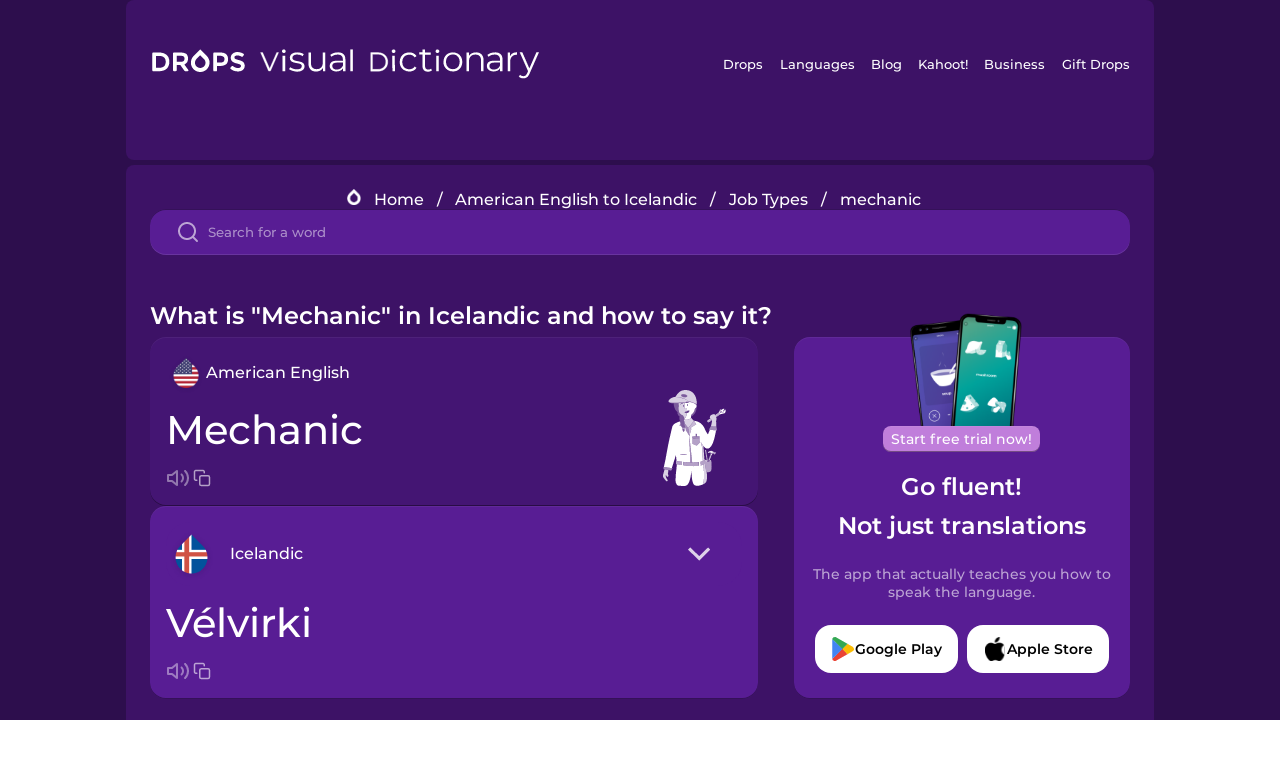

--- FILE ---
content_type: text/html
request_url: https://languagedrops.com/word/en/english/icelandic/translate/mechanic/
body_size: 15558
content:
<!DOCTYPE html><html lang="en"><head><meta name="generator" content="React Static"/><title data-react-helmet="true">What is &quot;Mechanic&quot; in Icelandic and how to say it?</title><meta data-react-helmet="true" name="description" content="Learn the word for &quot;Mechanic&quot; and other related vocabulary in Icelandic so that you can talk about Job Types with confidence."/><script>(function(w,d,s,l,i){w[l]=w[l]||[];w[l].push({'gtm.start':
new Date().getTime(),event:'gtm.js'});var f=d.getElementsByTagName(s)[0],
j=d.createElement(s),dl=l!='dataLayer'?'&l='+l:'';j.async=true;j.src=
'https://www.googletagmanager.com/gtm.js?id='+i+dl;f.parentNode.insertBefore(j,f);
})(window,document,'script','dataLayer','GTM-NQMMXQR');
window.dataLayer = window.dataLayer || [];function gtag(){window.dataLayer.push(arguments)};gtag('js', new Date());</script><script>
  (function() {
    var script = document.createElement('script');
    script.type = 'text/javascript';
    script.async = true;
    script.setAttribute('data-noptimize', '1');
    script.setAttribute('data-cfasync', 'false');
    script.src = '//scripts.pubnation.com/tags/c6bc3913-5bee-4d60-adca-71ff3c54b07a.js';
    document.head.appendChild(script);
  })();
</script><link rel="preload" as="script" href="/word/templates/vendors~src/pages/Topic/TopicPage~src/pages/Translation/TranslationPage~src/pages/category/categoryP~6614e107.6fff4110.js"/><link rel="preload" as="script" href="/word/templates/src/pages/Topic/TopicPage~src/pages/Translation/TranslationPage~src/pages/category/categoryPage~src/~f0a404ff.3d24626f.js"/><link rel="preload" as="script" href="/word/templates/src/pages/Translation/TranslationPage~src/pages/uiHome/uiHomePage.9691a931.js"/><link rel="preload" as="script" href="/word/templates/src/pages/Translation/TranslationPage.02cd2c1c.js"/><link rel="preload" as="script" href="/word/templates/styles.d149ac83.js"/><link rel="preload" as="script" href="/word/templates/vendors~main.17b8031b.js"/><link rel="preload" as="script" href="/word/main.ba1a7cee.js"/><link rel="preload" as="style" href="/word/styles.d149ac83.css"/><link rel="stylesheet" href="/word/styles.d149ac83.css"/><meta charSet="UTF-8"/><link rel="canonical" href="https://languagedrops.com/word/en/english/icelandic/translate/mechanic/"/><meta name="apple-itunes-app" content="app-id=939540371"/><link rel="icon" href="/word/assets/icons/favicon.png"/><link rel="shortcut icon" href="/word/assets/icons/favicon.png"/><meta name="viewport" content="width=device-width, initial-scale=1.0, maximum-scale=1.0, minimum-scale=1.0"/></head><body style="visibility:collapse;height:0;width:0;display:none"><noscript><iframe src="https://www.googletagmanager.com/ns.html?id=GTM-NQMMXQR" height="0" width="0" style="display:none;visibility:hidden"></iframe></noscript><div id="root"><div class="main-container"><div class="translation-page-container"><div class="section-container section-last-long-section "><div style="background-image:url(&#x27;/word/assets/icons/logo.svg&#x27;" class="header-container"><div class="header-links"><div class="header-link"><a href="https://languagedrops.com/" class="header-link-link">Drops</a></div><div class="header-link"><a href="https://languagedrops.com/languages" class="header-link-link">Languages</a></div><div class="header-link"><a href="https://languagedrops.com/blog" class="header-link-link">Blog</a></div><div class="header-link"><a href="https://kahoot.com" class="header-link-link">Kahoot!</a></div><div class="header-link"><a href="https://languagedrops.com/business" class="header-link-link">Business</a></div><div class="header-link"><a href="https://languagedrops.com/gift-drops" class="header-link-link">Gift Drops</a></div></div><div class="hamburger"><img src="https://languagedrops.com/word/assets/icons/hamburger.svg"/></div></div></div><div class="section-container section-last-long-section "><div class="sub-header-new-container"><div class="breadcrumb-bar-new-container"><img class="breadcrumb-bar-logo" src="https://languagedrops.com/word/assets/icons/drop.png"/><a title="Home" href="/word/en/" class="breadcrumb-link">Home</a><span class="breadcrumb-bar-separator">/</span><a title="American English to Icelandic" href="/word/en/english/icelandic/" class="breadcrumb-link">American English to Icelandic</a><span class="breadcrumb-bar-separator">/</span><a title="Job Types" href="/word/en/english/icelandic/topics/job_types/" class="breadcrumb-link">Job Types</a><span class="breadcrumb-bar-separator">/</span><span class="breadcrumb-no-link">mechanic</span></div><div class="ais-InstantSearch__root"><div class="word-search-search-container"><div class="word-search-input-container"><img src="https://languagedrops.com/word/assets/icons/search.svg" class="word-search-input-icon"/><input type="text" class="word-search-input" value="" spellcheck="false" placeholder="Search for a word"/></div></div></div></div><h1 class="translation-page-title">What is &quot;Mechanic&quot; in Icelandic and how to say it?</h1><div class="translation-container"><div class="translation-words-container"><div class="translation-native"><div class="translation-side"><div class="translation-side-language-container"><img src="https://languagedrops.com/word/assets/icons/languages/flag_drop_english.png" class="translation-side-language-image"/><span class="translation-side-language">American English</span></div><div class="particle-left"><h3 class="particle-text">mechanic</h3><div class="particle-quick-actions"><div class="particle-speaker"><figure class="speaker-container  speaker-no-sound"><img class="speaker-image" src="https://languagedrops.com/word/assets/icons/speaker.svg"/><audio src="https://content-prod.drops-files.com/v90/sound/mp3/0258f6c8085aaa58eb67f3310843d4c860a56323.mp3"></audio></figure></div><img class="particle-copy" src="https://languagedrops.com/word/assets/icons/copy.svg"/></div></div></div><div class="translation-illustration"><img decoding="async" title="mechanic-vélvirki" alt="mechanic-vélvirki.svg" class="word-image-image" src="https://content-prod.drops-files.com/v90/svg/v17/92332515aee6aade8ebd88efa90910720379c3fe.svg"/></div></div><div class="translation-foreign"><div class="translation-side"><div class="translation-side-language-container"><div class="drops-button language-selector " style="background-color:#581D94"><div class="language-selector-new-row" style="background-color:#581D94"><div class="language-selector-info " style="background-image:url(/word/assets/icons/languages/flag_drop_icelandic.png)">Icelandic</div><img src="https://languagedrops.com/word/assets/icons/arrow.svg" class="language-selector-arrow "/></div><div class="language-selector-list-new " style="background-color:#581D94"><div class="language-selector-option" style="background-image:url(/word/assets/icons/languages/flag_drop_arabic.png)">Arabic</div><div class="language-selector-option" style="background-image:url(/word/assets/icons/languages/flag_drop_bosnian.png)">Bosnian</div><div class="language-selector-option" style="background-image:url(/word/assets/icons/languages/flag_drop_portuguese.png)">Brazilian Portuguese</div><div class="language-selector-option" style="background-image:url(/word/assets/icons/languages/flag_drop_chineseCantonese.png)">Cantonese Chinese</div><div class="language-selector-option" style="background-image:url(/word/assets/icons/languages/flag_drop_spanish.png)">Castilian Spanish</div><div class="language-selector-option" style="background-image:url(/word/assets/icons/languages/flag_drop_catalan.png)">Catalan</div><div class="language-selector-option" style="background-image:url(/word/assets/icons/languages/flag_drop_croatian.png)">Croatian</div><div class="language-selector-option" style="background-image:url(/word/assets/icons/languages/flag_drop_danish.png)">Danish</div><div class="language-selector-option" style="background-image:url(/word/assets/icons/languages/flag_drop_dutch.png)">Dutch</div><div class="language-selector-option" style="background-image:url(/word/assets/icons/languages/flag_drop_esperanto.png)">Esperanto</div><div class="language-selector-option" style="background-image:url(/word/assets/icons/languages/flag_drop_estonian.png)">Estonian</div><div class="language-selector-option" style="background-image:url(/word/assets/icons/languages/flag_drop_portugueseEuropean.png)">European Portuguese</div><div class="language-selector-option" style="background-image:url(/word/assets/icons/languages/flag_drop_finnish.png)">Finnish</div><div class="language-selector-option" style="background-image:url(/word/assets/icons/languages/flag_drop_french.png)">French</div><div class="language-selector-option" style="background-image:url(/word/assets/icons/languages/flag_drop_galician.png)">Galician</div><div class="language-selector-option" style="background-image:url(/word/assets/icons/languages/flag_drop_german.png)">German</div><div class="language-selector-option" style="background-image:url(/word/assets/icons/languages/flag_drop_greek.png)">Greek</div><div class="language-selector-option" style="background-image:url(/word/assets/icons/languages/flag_drop_hawaiian.png)">Hawaiian</div><div class="language-selector-option" style="background-image:url(/word/assets/icons/languages/flag_drop_hebrew.png)">Hebrew</div><div class="language-selector-option" style="background-image:url(/word/assets/icons/languages/flag_drop_hindi.png)">Hindi</div><div class="language-selector-option" style="background-image:url(/word/assets/icons/languages/flag_drop_hungarian.png)">Hungarian</div><div class="language-selector-option" style="background-image:url(/word/assets/icons/languages/flag_drop_icelandic.png)">Icelandic</div><div class="language-selector-option" style="background-image:url(/word/assets/icons/languages/flag_drop_igbo.png)">Igbo</div><div class="language-selector-option" style="background-image:url(/word/assets/icons/languages/flag_drop_indonesian.png)">Indonesian</div><div class="language-selector-option" style="background-image:url(/word/assets/icons/languages/flag_drop_italian.png)">Italian</div><div class="language-selector-option" style="background-image:url(/word/assets/icons/languages/flag_drop_japanese.png)">Japanese</div><div class="language-selector-option" style="background-image:url(/word/assets/icons/languages/flag_drop_korean.png)">Korean</div><div class="language-selector-option" style="background-image:url(/word/assets/icons/languages/flag_drop_chinese.png)">Mandarin Chinese</div><div class="language-selector-option" style="background-image:url(/word/assets/icons/languages/flag_drop_spanishMexican.png)">Mexican Spanish</div><div class="language-selector-option" style="background-image:url(/word/assets/icons/languages/flag_drop_maori.png)">Māori</div><div class="language-selector-option" style="background-image:url(/word/assets/icons/languages/flag_drop_norwegian.png)">Norwegian</div><div class="language-selector-option" style="background-image:url(/word/assets/icons/languages/flag_drop_persian.png)">Persian</div><div class="language-selector-option" style="background-image:url(/word/assets/icons/languages/flag_drop_polish.png)">Polish</div><div class="language-selector-option" style="background-image:url(/word/assets/icons/languages/flag_drop_romanian.png)">Romanian</div><div class="language-selector-option" style="background-image:url(/word/assets/icons/languages/flag_drop_russian.png)">Russian</div><div class="language-selector-option" style="background-image:url(/word/assets/icons/languages/flag_drop_samoan.png)">Samoan</div><div class="language-selector-option" style="background-image:url(/word/assets/icons/languages/flag_drop_sanskrit.png)">Sanskrit</div><div class="language-selector-option" style="background-image:url(/word/assets/icons/languages/flag_drop_serbian.png)">Serbian</div><div class="language-selector-option" style="background-image:url(/word/assets/icons/languages/flag_drop_swahili.png)">Swahili</div><div class="language-selector-option" style="background-image:url(/word/assets/icons/languages/flag_drop_swedish.png)">Swedish</div><div class="language-selector-option" style="background-image:url(/word/assets/icons/languages/flag_drop_tagalog.png)">Tagalog</div><div class="language-selector-option" style="background-image:url(/word/assets/icons/languages/flag_drop_thai.png)">Thai</div><div class="language-selector-option" style="background-image:url(/word/assets/icons/languages/flag_drop_turkish.png)">Turkish</div><div class="language-selector-option" style="background-image:url(/word/assets/icons/languages/flag_drop_ukrainian.png)">Ukrainian</div><div class="language-selector-option" style="background-image:url(/word/assets/icons/languages/flag_drop_vietnamese.png)">Vietnamese</div><div class="language-selector-option" style="background-image:url(/word/assets/icons/languages/flag_drop_yoruba.png)">Yoruba</div></div><div class="language-selector-open-background closing"></div></div></div><div class="particle-right"><h3 class="particle-text">vélvirki</h3><div class="particle-quick-actions"><div class="particle-speaker"><figure class="speaker-container  speaker-no-sound"><img class="speaker-image" src="https://languagedrops.com/word/assets/icons/speaker.svg"/><audio src="https://content-prod.drops-files.com/v90/sound/mp3/8dec553c192fc74b21d0b0103f44d7cdfc6c2d96.mp3"></audio></figure></div><img class="particle-copy" src="https://languagedrops.com/word/assets/icons/copy.svg"/></div></div></div></div></div><div class="app-redirect"><img src="https://languagedrops.com/word/assets/icons/mobileAppScreenshot.png" class="app-redirect-screenshot"/><span class="app-redirect-screenshot-title">Start free trial now!</span><div><h1 class="app-redirect-title">Go fluent!</h1><h1 class="app-redirect-title">Not just translations</h1></div><h3 class="app-redirect-description">The app that actually teaches you how to speak the language.</h3><div class="store-buttons-container"><div class="store-buttons-button"><img class="store-buttons-icon" src="https://languagedrops.com/word/assets/icons/google.svg"/><span class="store-buttons-text">Google Play</span></div><div class="store-buttons-button"><img class="store-buttons-icon" src="https://languagedrops.com/word/assets/icons/apple.svg"/><span class="store-buttons-text">Apple Store</span></div></div></div></div></div><div class="section-container section-last-long-section "><h2 class="bites-title">Learn the word in this minigame:</h2><div class="translation-page-bites-iframe-container"><iframe class="translation-page-bites-iframe" src=""></iframe></div></div><div class="section-container section-last-long-section "><div class="section-title-container"><h2 class="section-title">More Job Types Vocabulary in Icelandic</h2></div><div class="topic-container"><div class="topic-header-container"><div class="topic-header-first-word"><span>American English</span></div><img src="https://languagedrops.com/word/assets/icons/swapper.svg" class="topic-header-arrow"/><div class="topic-header-second-word"><span>Icelandic</span></div></div><div class="topic-new-row-wrapper"><a class="topic-new-row" href="/word/en/english/icelandic/translate/cook"><div class="topic-new-row-translation-container"><div class="topic-new-row-languages-wrapper"><div class="topic-new-row-language-container"><img src="https://languagedrops.com/word/assets/icons/languages/flag_drop_english.png" class="topic-new-row-language-image"/><span class="topic-new-row-language">cook</span></div><div class="topic-new-row-language-container-foreign"><img src="https://languagedrops.com/word/assets/icons/languages/flag_drop_icelandic.png" class="topic-new-row-language-image"/><span class="topic-new-row-language">kokkur</span></div></div><div class="topic-new-row-illustration"><img decoding="async" title="cook-kokkur" alt="cook-kokkur.svg" class="word-image-image" src="https://content-prod.drops-files.com/v90/svg/v17/bc0d1abc7db473386f8e78a8f7bf4f3b7a2afe09.svg"/></div></div><div class="topic-new-row-quick-actions"><div class="topic-new-row-speaker"><figure class="speaker-container  speaker-no-sound"><img class="speaker-image" src="https://languagedrops.com/word/assets/icons/speaker.svg"/><audio src="https://content-prod.drops-files.com/v90/sound/mp3/149100393258c3f2417bd8c8778a78f652dae198.mp3"></audio></figure></div><div class="topic-new-row-row-center"><img class="topic-new-row-copy" src="https://languagedrops.com/word/assets/icons/copy.svg"/><img class="topic-new-row-share" src="https://languagedrops.com/word/assets/icons/share.svg"/></div></div></a><a class="topic-new-row" href="/word/en/english/icelandic/translate/lawyer"><div class="topic-new-row-translation-container"><div class="topic-new-row-languages-wrapper"><div class="topic-new-row-language-container"><img src="https://languagedrops.com/word/assets/icons/languages/flag_drop_english.png" class="topic-new-row-language-image"/><span class="topic-new-row-language">lawyer</span></div><div class="topic-new-row-language-container-foreign"><img src="https://languagedrops.com/word/assets/icons/languages/flag_drop_icelandic.png" class="topic-new-row-language-image"/><span class="topic-new-row-language">lögfræðingur</span></div></div><div class="topic-new-row-illustration"><img decoding="async" title="lawyer-lögfræðingur" alt="lawyer-lögfræðingur.svg" class="word-image-image" src="https://content-prod.drops-files.com/v90/svg/v17/c308c015086cf3574aca04653c27a059fac839d9.svg"/></div></div><div class="topic-new-row-quick-actions"><div class="topic-new-row-speaker"><figure class="speaker-container  speaker-no-sound"><img class="speaker-image" src="https://languagedrops.com/word/assets/icons/speaker.svg"/><audio src="https://content-prod.drops-files.com/v90/sound/mp3/3c7f633eccd01792f5adc4e8b5476b50f2747004.mp3"></audio></figure></div><div class="topic-new-row-row-center"><img class="topic-new-row-copy" src="https://languagedrops.com/word/assets/icons/copy.svg"/><img class="topic-new-row-share" src="https://languagedrops.com/word/assets/icons/share.svg"/></div></div></a><a class="topic-new-row" href="/word/en/english/icelandic/translate/doctor"><div class="topic-new-row-translation-container"><div class="topic-new-row-languages-wrapper"><div class="topic-new-row-language-container"><img src="https://languagedrops.com/word/assets/icons/languages/flag_drop_english.png" class="topic-new-row-language-image"/><span class="topic-new-row-language">doctor</span></div><div class="topic-new-row-language-container-foreign"><img src="https://languagedrops.com/word/assets/icons/languages/flag_drop_icelandic.png" class="topic-new-row-language-image"/><span class="topic-new-row-language">læknir</span></div></div><div class="topic-new-row-illustration"><img decoding="async" title="doctor-læknir" alt="doctor-læknir.svg" class="word-image-image" src="https://content-prod.drops-files.com/v90/svg/v17/20295da0f1b2573f5d11f33ee559b640dcb65eda.svg"/></div></div><div class="topic-new-row-quick-actions"><div class="topic-new-row-speaker"><figure class="speaker-container  speaker-no-sound"><img class="speaker-image" src="https://languagedrops.com/word/assets/icons/speaker.svg"/><audio src="https://content-prod.drops-files.com/v90/sound/mp3/c32ba171150ff98c9340f49bf69f6cc438e44530.mp3"></audio></figure></div><div class="topic-new-row-row-center"><img class="topic-new-row-copy" src="https://languagedrops.com/word/assets/icons/copy.svg"/><img class="topic-new-row-share" src="https://languagedrops.com/word/assets/icons/share.svg"/></div></div></a><a class="topic-new-row" href="/word/en/english/icelandic/translate/scientist"><div class="topic-new-row-translation-container"><div class="topic-new-row-languages-wrapper"><div class="topic-new-row-language-container"><img src="https://languagedrops.com/word/assets/icons/languages/flag_drop_english.png" class="topic-new-row-language-image"/><span class="topic-new-row-language">scientist</span></div><div class="topic-new-row-language-container-foreign"><img src="https://languagedrops.com/word/assets/icons/languages/flag_drop_icelandic.png" class="topic-new-row-language-image"/><span class="topic-new-row-language">vísindamaður</span></div></div><div class="topic-new-row-illustration"><img decoding="async" title="scientist-vísindamaður" alt="scientist-vísindamaður.svg" class="word-image-image" src="https://content-prod.drops-files.com/v90/svg/v17/2b4e9ae334c5531238826407710098f9524762bf.svg"/></div></div><div class="topic-new-row-quick-actions"><div class="topic-new-row-speaker"><figure class="speaker-container  speaker-no-sound"><img class="speaker-image" src="https://languagedrops.com/word/assets/icons/speaker.svg"/><audio src="https://content-prod.drops-files.com/v90/sound/mp3/1a763607bd8fcd6f910593bcdaa4f3b718474ca4.mp3"></audio></figure></div><div class="topic-new-row-row-center"><img class="topic-new-row-copy" src="https://languagedrops.com/word/assets/icons/copy.svg"/><img class="topic-new-row-share" src="https://languagedrops.com/word/assets/icons/share.svg"/></div></div></a><a class="topic-new-row" href="/word/en/english/icelandic/translate/teacher"><div class="topic-new-row-translation-container"><div class="topic-new-row-languages-wrapper"><div class="topic-new-row-language-container"><img src="https://languagedrops.com/word/assets/icons/languages/flag_drop_english.png" class="topic-new-row-language-image"/><span class="topic-new-row-language">teacher</span></div><div class="topic-new-row-language-container-foreign"><img src="https://languagedrops.com/word/assets/icons/languages/flag_drop_icelandic.png" class="topic-new-row-language-image"/><span class="topic-new-row-language">kennari</span></div></div><div class="topic-new-row-illustration"><img decoding="async" title="teacher-kennari" alt="teacher-kennari.svg" class="word-image-image" src="https://content-prod.drops-files.com/v90/svg/v17/624c2017ff5cdb406fe5ea461fa37cd972c3e67e.svg"/></div></div><div class="topic-new-row-quick-actions"><div class="topic-new-row-speaker"><figure class="speaker-container  speaker-no-sound"><img class="speaker-image" src="https://languagedrops.com/word/assets/icons/speaker.svg"/><audio src="https://content-prod.drops-files.com/v90/sound/mp3/936349417c4e20bdc7979863c2e7811e219effcb.mp3"></audio></figure></div><div class="topic-new-row-row-center"><img class="topic-new-row-copy" src="https://languagedrops.com/word/assets/icons/copy.svg"/><img class="topic-new-row-share" src="https://languagedrops.com/word/assets/icons/share.svg"/></div></div></a><a class="topic-new-row" href="/word/en/english/icelandic/translate/programmer"><div class="topic-new-row-translation-container"><div class="topic-new-row-languages-wrapper"><div class="topic-new-row-language-container"><img src="https://languagedrops.com/word/assets/icons/languages/flag_drop_english.png" class="topic-new-row-language-image"/><span class="topic-new-row-language">programmer</span></div><div class="topic-new-row-language-container-foreign"><img src="https://languagedrops.com/word/assets/icons/languages/flag_drop_icelandic.png" class="topic-new-row-language-image"/><span class="topic-new-row-language">forritari</span></div></div><div class="topic-new-row-illustration"><img decoding="async" title="programmer-forritari" alt="programmer-forritari.svg" class="word-image-image" src="https://content-prod.drops-files.com/v90/svg/v17/30d4da376dd9e343d0f4c8ff0eb2dac7fb71fa81.svg"/></div></div><div class="topic-new-row-quick-actions"><div class="topic-new-row-speaker"><figure class="speaker-container  speaker-no-sound"><img class="speaker-image" src="https://languagedrops.com/word/assets/icons/speaker.svg"/><audio src="https://content-prod.drops-files.com/v90/sound/mp3/a30530e4dda6f88925f6c43ac2782313f418fd6a.mp3"></audio></figure></div><div class="topic-new-row-row-center"><img class="topic-new-row-copy" src="https://languagedrops.com/word/assets/icons/copy.svg"/><img class="topic-new-row-share" src="https://languagedrops.com/word/assets/icons/share.svg"/></div></div></a><a class="topic-new-row" href="/word/en/english/icelandic/translate/waiter"><div class="topic-new-row-translation-container"><div class="topic-new-row-languages-wrapper"><div class="topic-new-row-language-container"><img src="https://languagedrops.com/word/assets/icons/languages/flag_drop_english.png" class="topic-new-row-language-image"/><span class="topic-new-row-language">waiter</span></div><div class="topic-new-row-language-container-foreign"><img src="https://languagedrops.com/word/assets/icons/languages/flag_drop_icelandic.png" class="topic-new-row-language-image"/><span class="topic-new-row-language">þjónn</span></div></div><div class="topic-new-row-illustration"><img decoding="async" title="waiter-þjónn" alt="waiter-þjónn.svg" class="word-image-image" src="https://content-prod.drops-files.com/v90/svg/v17/e77799d66fc0eb7b028534662fdf9a7b0cff6242.svg"/></div></div><div class="topic-new-row-quick-actions"><div class="topic-new-row-speaker"><figure class="speaker-container  speaker-no-sound"><img class="speaker-image" src="https://languagedrops.com/word/assets/icons/speaker.svg"/><audio src="https://content-prod.drops-files.com/v90/sound/mp3/c1b3c173a0fa48fd89b474a6b33448d5286f24d5.mp3"></audio></figure></div><div class="topic-new-row-row-center"><img class="topic-new-row-copy" src="https://languagedrops.com/word/assets/icons/copy.svg"/><img class="topic-new-row-share" src="https://languagedrops.com/word/assets/icons/share.svg"/></div></div></a><a class="topic-new-row" href="/word/en/english/icelandic/translate/postman"><div class="topic-new-row-translation-container"><div class="topic-new-row-languages-wrapper"><div class="topic-new-row-language-container"><img src="https://languagedrops.com/word/assets/icons/languages/flag_drop_english.png" class="topic-new-row-language-image"/><span class="topic-new-row-language">postman</span></div><div class="topic-new-row-language-container-foreign"><img src="https://languagedrops.com/word/assets/icons/languages/flag_drop_icelandic.png" class="topic-new-row-language-image"/><span class="topic-new-row-language">bréfberi</span></div></div><div class="topic-new-row-illustration"><img decoding="async" title="postman-bréfberi" alt="postman-bréfberi.svg" class="word-image-image" src="https://content-prod.drops-files.com/v90/svg/v17/68c1ef5cd9839a4172a3403fa434ef4f27e8c379.svg"/></div></div><div class="topic-new-row-quick-actions"><div class="topic-new-row-speaker"><figure class="speaker-container  speaker-no-sound"><img class="speaker-image" src="https://languagedrops.com/word/assets/icons/speaker.svg"/><audio src="https://content-prod.drops-files.com/v90/sound/mp3/72f72161343378cbb9264af621ad367b1cf6fafc.mp3"></audio></figure></div><div class="topic-new-row-row-center"><img class="topic-new-row-copy" src="https://languagedrops.com/word/assets/icons/copy.svg"/><img class="topic-new-row-share" src="https://languagedrops.com/word/assets/icons/share.svg"/></div></div></a><a class="topic-new-row" href="/word/en/english/icelandic/translate/firefighter"><div class="topic-new-row-translation-container"><div class="topic-new-row-languages-wrapper"><div class="topic-new-row-language-container"><img src="https://languagedrops.com/word/assets/icons/languages/flag_drop_english.png" class="topic-new-row-language-image"/><span class="topic-new-row-language">firefighter</span></div><div class="topic-new-row-language-container-foreign"><img src="https://languagedrops.com/word/assets/icons/languages/flag_drop_icelandic.png" class="topic-new-row-language-image"/><span class="topic-new-row-language">slökkviliðsmaður</span></div></div><div class="topic-new-row-illustration"><img decoding="async" title="firefighter-slökkviliðsmaður" alt="firefighter-slökkviliðsmaður.svg" class="word-image-image" src="https://content-prod.drops-files.com/v90/svg/v17/8d5f9931f6bf85b20710299ea7693118d5f220be.svg"/></div></div><div class="topic-new-row-quick-actions"><div class="topic-new-row-speaker"><figure class="speaker-container  speaker-no-sound"><img class="speaker-image" src="https://languagedrops.com/word/assets/icons/speaker.svg"/><audio src="https://content-prod.drops-files.com/v90/sound/mp3/0f676b5f6369814eb41ee6cea7454e8936d73805.mp3"></audio></figure></div><div class="topic-new-row-row-center"><img class="topic-new-row-copy" src="https://languagedrops.com/word/assets/icons/copy.svg"/><img class="topic-new-row-share" src="https://languagedrops.com/word/assets/icons/share.svg"/></div></div></a><a class="topic-new-row" href="/word/en/english/icelandic/translate/nurse"><div class="topic-new-row-translation-container"><div class="topic-new-row-languages-wrapper"><div class="topic-new-row-language-container"><img src="https://languagedrops.com/word/assets/icons/languages/flag_drop_english.png" class="topic-new-row-language-image"/><span class="topic-new-row-language">nurse</span></div><div class="topic-new-row-language-container-foreign"><img src="https://languagedrops.com/word/assets/icons/languages/flag_drop_icelandic.png" class="topic-new-row-language-image"/><span class="topic-new-row-language">hjúkrunarfræðingur</span></div></div><div class="topic-new-row-illustration"><img decoding="async" title="nurse-hjúkrunarfræðingur" alt="nurse-hjúkrunarfræðingur.svg" class="word-image-image" src="https://content-prod.drops-files.com/v90/svg/v17/2bbc107f20bb39016a1e08ff7b3ba1b58ef12b28.svg"/></div></div><div class="topic-new-row-quick-actions"><div class="topic-new-row-speaker"><figure class="speaker-container  speaker-no-sound"><img class="speaker-image" src="https://languagedrops.com/word/assets/icons/speaker.svg"/><audio src="https://content-prod.drops-files.com/v90/sound/mp3/54d13faeaa10f4fffb640e4ed5b1428bd0b80c19.mp3"></audio></figure></div><div class="topic-new-row-row-center"><img class="topic-new-row-copy" src="https://languagedrops.com/word/assets/icons/copy.svg"/><img class="topic-new-row-share" src="https://languagedrops.com/word/assets/icons/share.svg"/></div></div></a><a class="topic-new-row" href="/word/en/english/icelandic/translate/painter"><div class="topic-new-row-translation-container"><div class="topic-new-row-languages-wrapper"><div class="topic-new-row-language-container"><img src="https://languagedrops.com/word/assets/icons/languages/flag_drop_english.png" class="topic-new-row-language-image"/><span class="topic-new-row-language">painter</span></div><div class="topic-new-row-language-container-foreign"><img src="https://languagedrops.com/word/assets/icons/languages/flag_drop_icelandic.png" class="topic-new-row-language-image"/><span class="topic-new-row-language">málari</span></div></div><div class="topic-new-row-illustration"><img decoding="async" title="painter-málari" alt="painter-málari.svg" class="word-image-image" src="https://content-prod.drops-files.com/v90/svg/v17/30c949435ba5fe5de94c13cb316e2e59f20561ac.svg"/></div></div><div class="topic-new-row-quick-actions"><div class="topic-new-row-speaker"><figure class="speaker-container  speaker-no-sound"><img class="speaker-image" src="https://languagedrops.com/word/assets/icons/speaker.svg"/><audio src="https://content-prod.drops-files.com/v90/sound/mp3/37b33f9ad3fbe51fcdd69ad59ca0049e11d8920a.mp3"></audio></figure></div><div class="topic-new-row-row-center"><img class="topic-new-row-copy" src="https://languagedrops.com/word/assets/icons/copy.svg"/><img class="topic-new-row-share" src="https://languagedrops.com/word/assets/icons/share.svg"/></div></div></a><a class="topic-new-row" href="/word/en/english/icelandic/translate/policeman"><div class="topic-new-row-translation-container"><div class="topic-new-row-languages-wrapper"><div class="topic-new-row-language-container"><img src="https://languagedrops.com/word/assets/icons/languages/flag_drop_english.png" class="topic-new-row-language-image"/><span class="topic-new-row-language">policeman</span></div><div class="topic-new-row-language-container-foreign"><img src="https://languagedrops.com/word/assets/icons/languages/flag_drop_icelandic.png" class="topic-new-row-language-image"/><span class="topic-new-row-language">lögregluþjónn</span></div></div><div class="topic-new-row-illustration"><img decoding="async" title="policeman-lögregluþjónn" alt="policeman-lögregluþjónn.svg" class="word-image-image" src="https://content-prod.drops-files.com/v90/svg/v17/bc840699f049de2bd30cf1355e30e743c2afaa28.svg"/></div></div><div class="topic-new-row-quick-actions"><div class="topic-new-row-speaker"><figure class="speaker-container  speaker-no-sound"><img class="speaker-image" src="https://languagedrops.com/word/assets/icons/speaker.svg"/><audio src="https://content-prod.drops-files.com/v90/sound/mp3/885f8edf7d8ca3378b041fb9f4cb137239745805.mp3"></audio></figure></div><div class="topic-new-row-row-center"><img class="topic-new-row-copy" src="https://languagedrops.com/word/assets/icons/copy.svg"/><img class="topic-new-row-share" src="https://languagedrops.com/word/assets/icons/share.svg"/></div></div></a><a class="topic-new-row" href="/word/en/english/icelandic/translate/writer"><div class="topic-new-row-translation-container"><div class="topic-new-row-languages-wrapper"><div class="topic-new-row-language-container"><img src="https://languagedrops.com/word/assets/icons/languages/flag_drop_english.png" class="topic-new-row-language-image"/><span class="topic-new-row-language">writer</span></div><div class="topic-new-row-language-container-foreign"><img src="https://languagedrops.com/word/assets/icons/languages/flag_drop_icelandic.png" class="topic-new-row-language-image"/><span class="topic-new-row-language">rithöfundur</span></div></div><div class="topic-new-row-illustration"><img decoding="async" title="writer-rithöfundur" alt="writer-rithöfundur.svg" class="word-image-image" src="https://content-prod.drops-files.com/v90/svg/v17/f98769acc3fe63bae495aafe5b372e7b6200e635.svg"/></div></div><div class="topic-new-row-quick-actions"><div class="topic-new-row-speaker"><figure class="speaker-container  speaker-no-sound"><img class="speaker-image" src="https://languagedrops.com/word/assets/icons/speaker.svg"/><audio src="https://content-prod.drops-files.com/v90/sound/mp3/a3c6a99786cfeed419b047ec7568c2384724a25b.mp3"></audio></figure></div><div class="topic-new-row-row-center"><img class="topic-new-row-copy" src="https://languagedrops.com/word/assets/icons/copy.svg"/><img class="topic-new-row-share" src="https://languagedrops.com/word/assets/icons/share.svg"/></div></div></a><a class="topic-new-row" href="/word/en/english/icelandic/translate/farmer"><div class="topic-new-row-translation-container"><div class="topic-new-row-languages-wrapper"><div class="topic-new-row-language-container"><img src="https://languagedrops.com/word/assets/icons/languages/flag_drop_english.png" class="topic-new-row-language-image"/><span class="topic-new-row-language">farmer</span></div><div class="topic-new-row-language-container-foreign"><img src="https://languagedrops.com/word/assets/icons/languages/flag_drop_icelandic.png" class="topic-new-row-language-image"/><span class="topic-new-row-language">bóndi</span></div></div><div class="topic-new-row-illustration"><img decoding="async" title="farmer-bóndi" alt="farmer-bóndi.svg" class="word-image-image" src="https://content-prod.drops-files.com/v90/svg/v17/3737c2bae5e378b5a52a5ffe7792d02b044f14aa.svg"/></div></div><div class="topic-new-row-quick-actions"><div class="topic-new-row-speaker"><figure class="speaker-container  speaker-no-sound"><img class="speaker-image" src="https://languagedrops.com/word/assets/icons/speaker.svg"/><audio src="https://content-prod.drops-files.com/v90/sound/mp3/207a05b8d568d6c7068271dc3afd4081db7b5f57.mp3"></audio></figure></div><div class="topic-new-row-row-center"><img class="topic-new-row-copy" src="https://languagedrops.com/word/assets/icons/copy.svg"/><img class="topic-new-row-share" src="https://languagedrops.com/word/assets/icons/share.svg"/></div></div></a><a class="topic-new-row" href="/word/en/english/icelandic/translate/beekeeper"><div class="topic-new-row-translation-container"><div class="topic-new-row-languages-wrapper"><div class="topic-new-row-language-container"><img src="https://languagedrops.com/word/assets/icons/languages/flag_drop_english.png" class="topic-new-row-language-image"/><span class="topic-new-row-language">beekeeper</span></div><div class="topic-new-row-language-container-foreign"><img src="https://languagedrops.com/word/assets/icons/languages/flag_drop_icelandic.png" class="topic-new-row-language-image"/><span class="topic-new-row-language">býflugnabóndi</span></div></div><div class="topic-new-row-illustration"><img decoding="async" title="beekeeper-býflugnabóndi" alt="beekeeper-býflugnabóndi.svg" class="word-image-image" src="https://content-prod.drops-files.com/v90/svg/v17/94aad01df7d2a922e01e70885fa9489e2735589e.svg"/></div></div><div class="topic-new-row-quick-actions"><div class="topic-new-row-speaker"><figure class="speaker-container  speaker-no-sound"><img class="speaker-image" src="https://languagedrops.com/word/assets/icons/speaker.svg"/><audio src="https://content-prod.drops-files.com/v90/sound/mp3/9c01642e9101187b6aa6e0e81d37070944bcee3d.mp3"></audio></figure></div><div class="topic-new-row-row-center"><img class="topic-new-row-copy" src="https://languagedrops.com/word/assets/icons/copy.svg"/><img class="topic-new-row-share" src="https://languagedrops.com/word/assets/icons/share.svg"/></div></div></a><a class="topic-new-row" href="/word/en/english/icelandic/translate/job"><div class="topic-new-row-translation-container"><div class="topic-new-row-languages-wrapper"><div class="topic-new-row-language-container"><img src="https://languagedrops.com/word/assets/icons/languages/flag_drop_english.png" class="topic-new-row-language-image"/><span class="topic-new-row-language">job</span></div><div class="topic-new-row-language-container-foreign"><img src="https://languagedrops.com/word/assets/icons/languages/flag_drop_icelandic.png" class="topic-new-row-language-image"/><span class="topic-new-row-language">vinna</span></div></div><div class="topic-new-row-illustration"><img decoding="async" title="job-vinna" alt="job-vinna.svg" class="word-image-image" src="https://content-prod.drops-files.com/v90/svg/v17/7bf3bafe9fb2ee2ce5e07d5b42e67a8b73396d0b.svg"/></div></div><div class="topic-new-row-quick-actions"><div class="topic-new-row-speaker"><figure class="speaker-container  speaker-no-sound"><img class="speaker-image" src="https://languagedrops.com/word/assets/icons/speaker.svg"/><audio src="https://content-prod.drops-files.com/v90/sound/mp3/36e7750a39fda56b75a110fe37d819acb5d3f1f1.mp3"></audio></figure></div><div class="topic-new-row-row-center"><img class="topic-new-row-copy" src="https://languagedrops.com/word/assets/icons/copy.svg"/><img class="topic-new-row-share" src="https://languagedrops.com/word/assets/icons/share.svg"/></div></div></a><a class="topic-new-row" href="/word/en/english/icelandic/translate/air_conditioner"><div class="topic-new-row-translation-container"><div class="topic-new-row-languages-wrapper"><div class="topic-new-row-language-container"><img src="https://languagedrops.com/word/assets/icons/languages/flag_drop_english.png" class="topic-new-row-language-image"/><span class="topic-new-row-language">air conditioner</span></div><div class="topic-new-row-language-container-foreign"><img src="https://languagedrops.com/word/assets/icons/languages/flag_drop_icelandic.png" class="topic-new-row-language-image"/><span class="topic-new-row-language">loftkæling</span></div></div><div class="topic-new-row-illustration"><img decoding="async" title="air conditioner-loftkæling" alt="air conditioner-loftkæling.svg" class="word-image-image" src="https://content-prod.drops-files.com/v90/svg/v17/d29a694dd8fb9968d9a98acf20d89f39704961db.svg"/></div></div><div class="topic-new-row-quick-actions"><div class="topic-new-row-speaker"><figure class="speaker-container  speaker-no-sound"><img class="speaker-image" src="https://languagedrops.com/word/assets/icons/speaker.svg"/><audio src="https://content-prod.drops-files.com/v90/sound/mp3/4e52c5c29912d1ce0466e080e686d26113057362.mp3"></audio></figure></div><div class="topic-new-row-row-center"><img class="topic-new-row-copy" src="https://languagedrops.com/word/assets/icons/copy.svg"/><img class="topic-new-row-share" src="https://languagedrops.com/word/assets/icons/share.svg"/></div></div></a><a class="topic-new-row" href="/word/en/english/icelandic/translate/hammer"><div class="topic-new-row-translation-container"><div class="topic-new-row-languages-wrapper"><div class="topic-new-row-language-container"><img src="https://languagedrops.com/word/assets/icons/languages/flag_drop_english.png" class="topic-new-row-language-image"/><span class="topic-new-row-language">hammer</span></div><div class="topic-new-row-language-container-foreign"><img src="https://languagedrops.com/word/assets/icons/languages/flag_drop_icelandic.png" class="topic-new-row-language-image"/><span class="topic-new-row-language">hamar</span></div></div><div class="topic-new-row-illustration"><img decoding="async" title="hammer-hamar" alt="hammer-hamar.svg" class="word-image-image" src="https://content-prod.drops-files.com/v90/svg/v17/9d8b0fe853942d3bb780774bc452041fdefd9df9.svg"/></div></div><div class="topic-new-row-quick-actions"><div class="topic-new-row-speaker"><figure class="speaker-container  speaker-no-sound"><img class="speaker-image" src="https://languagedrops.com/word/assets/icons/speaker.svg"/><audio src="https://content-prod.drops-files.com/v90/sound/mp3/cc7fd63a96f986edbe7bbe4d48fd988e31aa6161.mp3"></audio></figure></div><div class="topic-new-row-row-center"><img class="topic-new-row-copy" src="https://languagedrops.com/word/assets/icons/copy.svg"/><img class="topic-new-row-share" src="https://languagedrops.com/word/assets/icons/share.svg"/></div></div></a><a class="topic-new-row" href="/word/en/english/icelandic/translate/ladder"><div class="topic-new-row-translation-container"><div class="topic-new-row-languages-wrapper"><div class="topic-new-row-language-container"><img src="https://languagedrops.com/word/assets/icons/languages/flag_drop_english.png" class="topic-new-row-language-image"/><span class="topic-new-row-language">ladder</span></div><div class="topic-new-row-language-container-foreign"><img src="https://languagedrops.com/word/assets/icons/languages/flag_drop_icelandic.png" class="topic-new-row-language-image"/><span class="topic-new-row-language">stigi</span></div></div><div class="topic-new-row-illustration"><img decoding="async" title="ladder-stigi" alt="ladder-stigi.svg" class="word-image-image" src="https://content-prod.drops-files.com/v90/svg/v17/42b9afcaa7bcba5dc0fe53f21c2dd826c3d5f288.svg"/></div></div><div class="topic-new-row-quick-actions"><div class="topic-new-row-speaker"><figure class="speaker-container  speaker-no-sound"><img class="speaker-image" src="https://languagedrops.com/word/assets/icons/speaker.svg"/><audio src="https://content-prod.drops-files.com/v90/sound/mp3/5cf7303e24be7b2fd323dd5b38887a440162e439.mp3"></audio></figure></div><div class="topic-new-row-row-center"><img class="topic-new-row-copy" src="https://languagedrops.com/word/assets/icons/copy.svg"/><img class="topic-new-row-share" src="https://languagedrops.com/word/assets/icons/share.svg"/></div></div></a><a class="topic-new-row" href="/word/en/english/icelandic/translate/nail"><div class="topic-new-row-translation-container"><div class="topic-new-row-languages-wrapper"><div class="topic-new-row-language-container"><img src="https://languagedrops.com/word/assets/icons/languages/flag_drop_english.png" class="topic-new-row-language-image"/><span class="topic-new-row-language">nail</span></div><div class="topic-new-row-language-container-foreign"><img src="https://languagedrops.com/word/assets/icons/languages/flag_drop_icelandic.png" class="topic-new-row-language-image"/><span class="topic-new-row-language">nagli</span></div></div><div class="topic-new-row-illustration"><img decoding="async" title="nail-nagli" alt="nail-nagli.svg" class="word-image-image" src="https://content-prod.drops-files.com/v90/svg/v17/d50b3114582e75357714ae1f381e538d90c25db4.svg"/></div></div><div class="topic-new-row-quick-actions"><div class="topic-new-row-speaker"><figure class="speaker-container  speaker-no-sound"><img class="speaker-image" src="https://languagedrops.com/word/assets/icons/speaker.svg"/><audio src="https://content-prod.drops-files.com/v90/sound/mp3/b005a7ccc47d4034d509965f66cd17fd4b079245.mp3"></audio></figure></div><div class="topic-new-row-row-center"><img class="topic-new-row-copy" src="https://languagedrops.com/word/assets/icons/copy.svg"/><img class="topic-new-row-share" src="https://languagedrops.com/word/assets/icons/share.svg"/></div></div></a><a class="topic-new-row" href="/word/en/english/icelandic/translate/screw"><div class="topic-new-row-translation-container"><div class="topic-new-row-languages-wrapper"><div class="topic-new-row-language-container"><img src="https://languagedrops.com/word/assets/icons/languages/flag_drop_english.png" class="topic-new-row-language-image"/><span class="topic-new-row-language">screw</span></div><div class="topic-new-row-language-container-foreign"><img src="https://languagedrops.com/word/assets/icons/languages/flag_drop_icelandic.png" class="topic-new-row-language-image"/><span class="topic-new-row-language">skrúfa</span></div></div><div class="topic-new-row-illustration"><img decoding="async" title="screw-skrúfa" alt="screw-skrúfa.svg" class="word-image-image" src="https://content-prod.drops-files.com/v90/svg/v17/cb15ff922f9e520c2ec7f4c74c37ea0641419933.svg"/></div></div><div class="topic-new-row-quick-actions"><div class="topic-new-row-speaker"><figure class="speaker-container  speaker-no-sound"><img class="speaker-image" src="https://languagedrops.com/word/assets/icons/speaker.svg"/><audio src="https://content-prod.drops-files.com/v90/sound/mp3/3ada12f1f4e1d0533e54b0d416007c4cd90a5460.mp3"></audio></figure></div><div class="topic-new-row-row-center"><img class="topic-new-row-copy" src="https://languagedrops.com/word/assets/icons/copy.svg"/><img class="topic-new-row-share" src="https://languagedrops.com/word/assets/icons/share.svg"/></div></div></a><a class="topic-new-row" href="/word/en/english/icelandic/translate/screwdriver"><div class="topic-new-row-translation-container"><div class="topic-new-row-languages-wrapper"><div class="topic-new-row-language-container"><img src="https://languagedrops.com/word/assets/icons/languages/flag_drop_english.png" class="topic-new-row-language-image"/><span class="topic-new-row-language">screwdriver</span></div><div class="topic-new-row-language-container-foreign"><img src="https://languagedrops.com/word/assets/icons/languages/flag_drop_icelandic.png" class="topic-new-row-language-image"/><span class="topic-new-row-language">skrúfjárn</span></div></div><div class="topic-new-row-illustration"><img decoding="async" title="screwdriver-skrúfjárn" alt="screwdriver-skrúfjárn.svg" class="word-image-image" src="https://content-prod.drops-files.com/v90/svg/v17/189c6ae0469da46924506f6a8f48a4d0d7911cd7.svg"/></div></div><div class="topic-new-row-quick-actions"><div class="topic-new-row-speaker"><figure class="speaker-container  speaker-no-sound"><img class="speaker-image" src="https://languagedrops.com/word/assets/icons/speaker.svg"/><audio src="https://content-prod.drops-files.com/v90/sound/mp3/0aab5376603495fcb799a4ae33c49b2f8d697da7.mp3"></audio></figure></div><div class="topic-new-row-row-center"><img class="topic-new-row-copy" src="https://languagedrops.com/word/assets/icons/copy.svg"/><img class="topic-new-row-share" src="https://languagedrops.com/word/assets/icons/share.svg"/></div></div></a><a class="topic-new-row" href="/word/en/english/icelandic/translate/toolbox"><div class="topic-new-row-translation-container"><div class="topic-new-row-languages-wrapper"><div class="topic-new-row-language-container"><img src="https://languagedrops.com/word/assets/icons/languages/flag_drop_english.png" class="topic-new-row-language-image"/><span class="topic-new-row-language">toolbox</span></div><div class="topic-new-row-language-container-foreign"><img src="https://languagedrops.com/word/assets/icons/languages/flag_drop_icelandic.png" class="topic-new-row-language-image"/><span class="topic-new-row-language">verkfærakassi</span></div></div><div class="topic-new-row-illustration"><img decoding="async" title="toolbox-verkfærakassi" alt="toolbox-verkfærakassi.svg" class="word-image-image" src="https://content-prod.drops-files.com/v90/svg/v17/52a7c9205694622c2f694278bffcf9716034aa45.svg"/></div></div><div class="topic-new-row-quick-actions"><div class="topic-new-row-speaker"><figure class="speaker-container  speaker-no-sound"><img class="speaker-image" src="https://languagedrops.com/word/assets/icons/speaker.svg"/><audio src="https://content-prod.drops-files.com/v90/sound/mp3/2f4d94de9ed93185138fa1eedcb03486ccc111d6.mp3"></audio></figure></div><div class="topic-new-row-row-center"><img class="topic-new-row-copy" src="https://languagedrops.com/word/assets/icons/copy.svg"/><img class="topic-new-row-share" src="https://languagedrops.com/word/assets/icons/share.svg"/></div></div></a><a class="topic-new-row" href="/word/en/english/icelandic/translate/door_handle"><div class="topic-new-row-translation-container"><div class="topic-new-row-languages-wrapper"><div class="topic-new-row-language-container"><img src="https://languagedrops.com/word/assets/icons/languages/flag_drop_english.png" class="topic-new-row-language-image"/><span class="topic-new-row-language">door handle</span></div><div class="topic-new-row-language-container-foreign"><img src="https://languagedrops.com/word/assets/icons/languages/flag_drop_icelandic.png" class="topic-new-row-language-image"/><span class="topic-new-row-language">hurðarhúnn</span></div></div><div class="topic-new-row-illustration"><img decoding="async" title="door handle-hurðarhúnn" alt="door handle-hurðarhúnn.svg" class="word-image-image" src="https://content-prod.drops-files.com/v90/svg/v17/ed3bf738895e1db40d6e56e9fbb32a1535be3730.svg"/></div></div><div class="topic-new-row-quick-actions"><div class="topic-new-row-speaker"><figure class="speaker-container  speaker-no-sound"><img class="speaker-image" src="https://languagedrops.com/word/assets/icons/speaker.svg"/><audio src="https://content-prod.drops-files.com/v90/sound/mp3/8780ea1cb6edfb8376bf9177b3165def97ca68c0.mp3"></audio></figure></div><div class="topic-new-row-row-center"><img class="topic-new-row-copy" src="https://languagedrops.com/word/assets/icons/copy.svg"/><img class="topic-new-row-share" src="https://languagedrops.com/word/assets/icons/share.svg"/></div></div></a><a class="topic-new-row" href="/word/en/english/icelandic/translate/lightbulb"><div class="topic-new-row-translation-container"><div class="topic-new-row-languages-wrapper"><div class="topic-new-row-language-container"><img src="https://languagedrops.com/word/assets/icons/languages/flag_drop_english.png" class="topic-new-row-language-image"/><span class="topic-new-row-language">lightbulb</span></div><div class="topic-new-row-language-container-foreign"><img src="https://languagedrops.com/word/assets/icons/languages/flag_drop_icelandic.png" class="topic-new-row-language-image"/><span class="topic-new-row-language">ljósapera</span></div></div><div class="topic-new-row-illustration"><img decoding="async" title="lightbulb-ljósapera" alt="lightbulb-ljósapera.svg" class="word-image-image" src="https://content-prod.drops-files.com/v90/svg/v17/98d068adbd16ca68fbe3f12de500c607001a205e.svg"/></div></div><div class="topic-new-row-quick-actions"><div class="topic-new-row-speaker"><figure class="speaker-container  speaker-no-sound"><img class="speaker-image" src="https://languagedrops.com/word/assets/icons/speaker.svg"/><audio src="https://content-prod.drops-files.com/v90/sound/mp3/b17e99ad67b38bb6a0d2a0bb72fb959bf4b7ac19.mp3"></audio></figure></div><div class="topic-new-row-row-center"><img class="topic-new-row-copy" src="https://languagedrops.com/word/assets/icons/copy.svg"/><img class="topic-new-row-share" src="https://languagedrops.com/word/assets/icons/share.svg"/></div></div></a><a class="topic-new-row" href="/word/en/english/icelandic/translate/plumbing"><div class="topic-new-row-translation-container"><div class="topic-new-row-languages-wrapper"><div class="topic-new-row-language-container"><img src="https://languagedrops.com/word/assets/icons/languages/flag_drop_english.png" class="topic-new-row-language-image"/><span class="topic-new-row-language">plumbing</span></div><div class="topic-new-row-language-container-foreign"><img src="https://languagedrops.com/word/assets/icons/languages/flag_drop_icelandic.png" class="topic-new-row-language-image"/><span class="topic-new-row-language">pípulögn</span></div></div><div class="topic-new-row-illustration"><img decoding="async" title="plumbing-pípulögn" alt="plumbing-pípulögn.svg" class="word-image-image" src="https://content-prod.drops-files.com/v90/svg/v17/52379602e9f64d62bf56912611ab069e64626880.svg"/></div></div><div class="topic-new-row-quick-actions"><div class="topic-new-row-speaker"><figure class="speaker-container  speaker-no-sound"><img class="speaker-image" src="https://languagedrops.com/word/assets/icons/speaker.svg"/><audio src="https://content-prod.drops-files.com/v90/sound/mp3/6d9d26e17e42523db324ac22c5afa29de1c1369e.mp3"></audio></figure></div><div class="topic-new-row-row-center"><img class="topic-new-row-copy" src="https://languagedrops.com/word/assets/icons/copy.svg"/><img class="topic-new-row-share" src="https://languagedrops.com/word/assets/icons/share.svg"/></div></div></a><a class="topic-new-row" href="/word/en/english/icelandic/translate/plunger"><div class="topic-new-row-translation-container"><div class="topic-new-row-languages-wrapper"><div class="topic-new-row-language-container"><img src="https://languagedrops.com/word/assets/icons/languages/flag_drop_english.png" class="topic-new-row-language-image"/><span class="topic-new-row-language">plunger</span></div><div class="topic-new-row-language-container-foreign"><img src="https://languagedrops.com/word/assets/icons/languages/flag_drop_icelandic.png" class="topic-new-row-language-image"/><span class="topic-new-row-language">drullusokkur</span></div></div><div class="topic-new-row-illustration"><img decoding="async" title="plunger-drullusokkur" alt="plunger-drullusokkur.svg" class="word-image-image" src="https://content-prod.drops-files.com/v90/svg/v17/005f3447a40db3f440ab554018e815bade100c1b.svg"/></div></div><div class="topic-new-row-quick-actions"><div class="topic-new-row-speaker"><figure class="speaker-container  speaker-no-sound"><img class="speaker-image" src="https://languagedrops.com/word/assets/icons/speaker.svg"/><audio src="https://content-prod.drops-files.com/v90/sound/mp3/efae6eff569225d8dc34a59e82e535c7889ef8a8.mp3"></audio></figure></div><div class="topic-new-row-row-center"><img class="topic-new-row-copy" src="https://languagedrops.com/word/assets/icons/copy.svg"/><img class="topic-new-row-share" src="https://languagedrops.com/word/assets/icons/share.svg"/></div></div></a><a class="topic-new-row" href="/word/en/english/icelandic/translate/drain"><div class="topic-new-row-translation-container"><div class="topic-new-row-languages-wrapper"><div class="topic-new-row-language-container"><img src="https://languagedrops.com/word/assets/icons/languages/flag_drop_english.png" class="topic-new-row-language-image"/><span class="topic-new-row-language">drain</span></div><div class="topic-new-row-language-container-foreign"><img src="https://languagedrops.com/word/assets/icons/languages/flag_drop_icelandic.png" class="topic-new-row-language-image"/><span class="topic-new-row-language">niðurfall</span></div></div><div class="topic-new-row-illustration"><img decoding="async" title="drain-niðurfall" alt="drain-niðurfall.svg" class="word-image-image" src="https://content-prod.drops-files.com/v90/svg/v17/f6d3736c01ff3cb31fb04f938b6b23ba0f9754a1.svg"/></div></div><div class="topic-new-row-quick-actions"><div class="topic-new-row-speaker"><figure class="speaker-container  speaker-no-sound"><img class="speaker-image" src="https://languagedrops.com/word/assets/icons/speaker.svg"/><audio src="https://content-prod.drops-files.com/v90/sound/mp3/091f31535701fa176ae8fdd60866404bc25c7555.mp3"></audio></figure></div><div class="topic-new-row-row-center"><img class="topic-new-row-copy" src="https://languagedrops.com/word/assets/icons/copy.svg"/><img class="topic-new-row-share" src="https://languagedrops.com/word/assets/icons/share.svg"/></div></div></a><a class="topic-new-row" href="/word/en/english/icelandic/translate/overflow"><div class="topic-new-row-translation-container"><div class="topic-new-row-languages-wrapper"><div class="topic-new-row-language-container"><img src="https://languagedrops.com/word/assets/icons/languages/flag_drop_english.png" class="topic-new-row-language-image"/><span class="topic-new-row-language">overflow</span></div><div class="topic-new-row-language-container-foreign"><img src="https://languagedrops.com/word/assets/icons/languages/flag_drop_icelandic.png" class="topic-new-row-language-image"/><span class="topic-new-row-language">yfirflæði</span></div></div><div class="topic-new-row-illustration"><img decoding="async" title="overflow-yfirflæði" alt="overflow-yfirflæði.svg" class="word-image-image" src="https://content-prod.drops-files.com/v90/svg/v17/f71fa74f3a33aacb37043bab55ac28d75e6b8b3d.svg"/></div></div><div class="topic-new-row-quick-actions"><div class="topic-new-row-speaker"><figure class="speaker-container  speaker-no-sound"><img class="speaker-image" src="https://languagedrops.com/word/assets/icons/speaker.svg"/><audio src="https://content-prod.drops-files.com/v90/sound/mp3/45ab66f0f07229497e0a30e08b49b71e31048dbd.mp3"></audio></figure></div><div class="topic-new-row-row-center"><img class="topic-new-row-copy" src="https://languagedrops.com/word/assets/icons/copy.svg"/><img class="topic-new-row-share" src="https://languagedrops.com/word/assets/icons/share.svg"/></div></div></a><a class="topic-new-row" href="/word/en/english/icelandic/translate/leak"><div class="topic-new-row-translation-container"><div class="topic-new-row-languages-wrapper"><div class="topic-new-row-language-container"><img src="https://languagedrops.com/word/assets/icons/languages/flag_drop_english.png" class="topic-new-row-language-image"/><span class="topic-new-row-language">leak</span></div><div class="topic-new-row-language-container-foreign"><img src="https://languagedrops.com/word/assets/icons/languages/flag_drop_icelandic.png" class="topic-new-row-language-image"/><span class="topic-new-row-language">leki</span></div></div><div class="topic-new-row-illustration"><img decoding="async" title="leak-leki" alt="leak-leki.svg" class="word-image-image" src="https://content-prod.drops-files.com/v90/svg/v17/71fd475a530f7edefeaa60946eb57511ab8da15d.svg"/></div></div><div class="topic-new-row-quick-actions"><div class="topic-new-row-speaker"><figure class="speaker-container  speaker-no-sound"><img class="speaker-image" src="https://languagedrops.com/word/assets/icons/speaker.svg"/><audio src="https://content-prod.drops-files.com/v90/sound/mp3/d7ce886bfa9c976fcf5cc6af5a61558937d680c7.mp3"></audio></figure></div><div class="topic-new-row-row-center"><img class="topic-new-row-copy" src="https://languagedrops.com/word/assets/icons/copy.svg"/><img class="topic-new-row-share" src="https://languagedrops.com/word/assets/icons/share.svg"/></div></div></a><a class="topic-new-row" href="/word/en/english/icelandic/translate/clogged_drain"><div class="topic-new-row-translation-container"><div class="topic-new-row-languages-wrapper"><div class="topic-new-row-language-container"><img src="https://languagedrops.com/word/assets/icons/languages/flag_drop_english.png" class="topic-new-row-language-image"/><span class="topic-new-row-language">clogged drain</span></div><div class="topic-new-row-language-container-foreign"><img src="https://languagedrops.com/word/assets/icons/languages/flag_drop_icelandic.png" class="topic-new-row-language-image"/><span class="topic-new-row-language">stíflað niðurfall</span></div></div><div class="topic-new-row-illustration"><img decoding="async" title="clogged drain-stíflað niðurfall" alt="clogged drain-stíflað niðurfall.svg" class="word-image-image" src="https://content-prod.drops-files.com/v90/svg/v17/f35690ca5e97f73cb89fa4511285f2d17170692c.svg"/></div></div><div class="topic-new-row-quick-actions"><div class="topic-new-row-speaker"><figure class="speaker-container  speaker-no-sound"><img class="speaker-image" src="https://languagedrops.com/word/assets/icons/speaker.svg"/><audio src="https://content-prod.drops-files.com/v90/sound/mp3/170c8ba049000fc87e297e5d549bb6840305efca.mp3"></audio></figure></div><div class="topic-new-row-row-center"><img class="topic-new-row-copy" src="https://languagedrops.com/word/assets/icons/copy.svg"/><img class="topic-new-row-share" src="https://languagedrops.com/word/assets/icons/share.svg"/></div></div></a><a class="topic-new-row" href="/word/en/english/icelandic/translate/drainage"><div class="topic-new-row-translation-container"><div class="topic-new-row-languages-wrapper"><div class="topic-new-row-language-container"><img src="https://languagedrops.com/word/assets/icons/languages/flag_drop_english.png" class="topic-new-row-language-image"/><span class="topic-new-row-language">drainage</span></div><div class="topic-new-row-language-container-foreign"><img src="https://languagedrops.com/word/assets/icons/languages/flag_drop_icelandic.png" class="topic-new-row-language-image"/><span class="topic-new-row-language">frárennsli</span></div></div><div class="topic-new-row-illustration"><img decoding="async" title="drainage-frárennsli" alt="drainage-frárennsli.svg" class="word-image-image" src="https://content-prod.drops-files.com/v90/svg/v17/aca1d5655ce9f817e4d08e8f0de53252d803fce6.svg"/></div></div><div class="topic-new-row-quick-actions"><div class="topic-new-row-speaker"><figure class="speaker-container  speaker-no-sound"><img class="speaker-image" src="https://languagedrops.com/word/assets/icons/speaker.svg"/><audio src="https://content-prod.drops-files.com/v90/sound/mp3/8da5a9cd1b6fe15285b4db66e0db3c18ef1a4907.mp3"></audio></figure></div><div class="topic-new-row-row-center"><img class="topic-new-row-copy" src="https://languagedrops.com/word/assets/icons/copy.svg"/><img class="topic-new-row-share" src="https://languagedrops.com/word/assets/icons/share.svg"/></div></div></a></div></div></div><div class="section-container section-last-long-section "><div class="section-title-container"><h2 class="section-title">Example sentences</h2></div><div class="example-sentences-container"><div class="example-sentence-container"><span class="fancy-language-container">American English</span><span class="example-sentence-sentence">The mechanic fixed my car.</span></div></div></div><div class="section-container section-last-long-section "><div class="section-container section-last-long-section "><div class="section-title-container"><h2 class="section-title">How to say &quot;Mechanic&quot; in Icelandic and in 45 More languages.</h2></div><div class="word-in-other-languages-container"><span class="fancy-language-new-container">Hungarian</span><span class="word-in-other-languages-word">szerelő</span></div><div class="word-in-other-languages-container"><span class="fancy-language-new-container">Korean</span><span class="word-in-other-languages-word">정비사</span></div><div class="word-in-other-languages-container"><span class="fancy-language-new-container">Castilian Spanish</span><span class="word-in-other-languages-word">el mecánico</span></div><div class="word-in-other-languages-container"><span class="fancy-language-new-container">Japanese</span><span class="word-in-other-languages-word">せいびし</span></div><div class="word-in-other-languages-container"><span class="fancy-language-new-container">French</span><span class="word-in-other-languages-word">le mécanicien</span></div><div class="word-in-other-languages-container"><span class="fancy-language-new-container">Mandarin Chinese</span><span class="word-in-other-languages-word">修理工</span></div><div class="word-in-other-languages-container"><span class="fancy-language-new-container">Italian</span><span class="word-in-other-languages-word">il meccanico</span></div><div class="word-in-other-languages-container"><span class="fancy-language-new-container">German</span><span class="word-in-other-languages-word">der Automechaniker</span></div><div class="word-in-other-languages-container"><span class="fancy-language-new-container">Russian</span><span class="word-in-other-languages-word">механик</span></div><div class="word-in-other-languages-container"><span class="fancy-language-new-container">Brazilian Portuguese</span><span class="word-in-other-languages-word">o mecânico</span></div><div class="word-in-other-languages-container"><span class="fancy-language-new-container">Hebrew</span><span class="word-in-other-languages-word">מכונאי</span></div><div class="word-in-other-languages-container"><span class="fancy-language-new-container">Arabic</span><span class="word-in-other-languages-word">ميكانيكي</span></div><div class="word-in-other-languages-container"><span class="fancy-language-new-container">Turkish</span><span class="word-in-other-languages-word">tamirci</span></div><div class="word-in-other-languages-container"><span class="fancy-language-new-container">Danish</span><span class="word-in-other-languages-word">mekaniker</span></div><div class="word-in-other-languages-container"><span class="fancy-language-new-container">Swedish</span><span class="word-in-other-languages-word">mekaniker</span></div><div class="word-in-other-languages-container"><span class="fancy-language-new-container">Norwegian</span><span class="word-in-other-languages-word">mekaniker</span></div><div class="word-in-other-languages-container"><span class="fancy-language-new-container">Hindi</span><span class="word-in-other-languages-word">मैकेनिक</span></div><div class="word-in-other-languages-container"><span class="fancy-language-new-container">Tagalog</span><span class="word-in-other-languages-word">mekaniko</span></div><div class="word-in-other-languages-container"><span class="fancy-language-new-container">Vietnamese</span><span class="word-in-other-languages-word">thợ cơ khí</span></div><div class="word-in-other-languages-container"><span class="fancy-language-new-container">Esperanto</span><span class="word-in-other-languages-word">mekanikisto</span></div><div class="word-in-other-languages-container"><span class="fancy-language-new-container">Dutch</span><span class="word-in-other-languages-word">de monteur</span></div><div class="word-in-other-languages-container"><span class="fancy-language-new-container">Indonesian</span><span class="word-in-other-languages-word">montir</span></div><div class="word-in-other-languages-container"><span class="fancy-language-new-container">British English</span><span class="word-in-other-languages-word">mechanic</span></div><div class="word-in-other-languages-container"><span class="fancy-language-new-container">Mexican Spanish</span><span class="word-in-other-languages-word">el mecánico</span></div><div class="word-in-other-languages-container"><span class="fancy-language-new-container">European Portuguese</span><span class="word-in-other-languages-word">o mecânico</span></div><div class="word-in-other-languages-container"><span class="fancy-language-new-container">Cantonese Chinese</span><span class="word-in-other-languages-word">技工</span></div><div class="word-in-other-languages-container"><span class="fancy-language-new-container">Thai</span><span class="word-in-other-languages-word">ช่างยนต์</span></div><div class="word-in-other-languages-container"><span class="fancy-language-new-container">Polish</span><span class="word-in-other-languages-word">mechanik</span></div><div class="word-in-other-languages-container"><span class="fancy-language-new-container">Hawaiian</span><span class="word-in-other-languages-word">mekanika</span></div><div class="word-in-other-languages-container"><span class="fancy-language-new-container">Māori</span><span class="word-in-other-languages-word">kaiwhakatika motokā</span></div><div class="word-in-other-languages-container"><span class="fancy-language-new-container">Samoan</span><span class="word-in-other-languages-word">tagata fai ta&#x27;avale</span></div><div class="word-in-other-languages-container"><span class="fancy-language-new-container">Greek</span><span class="word-in-other-languages-word">μηχανικός</span></div><div class="word-in-other-languages-container"><span class="fancy-language-new-container">Finnish</span><span class="word-in-other-languages-word">mekaanikko</span></div><div class="word-in-other-languages-container"><span class="fancy-language-new-container">Persian</span><span class="word-in-other-languages-word">مکانیک</span></div><div class="word-in-other-languages-container"><span class="fancy-language-new-container">Estonian</span><span class="word-in-other-languages-word">mehaanik</span></div><div class="word-in-other-languages-container"><span class="fancy-language-new-container">Croatian</span><span class="word-in-other-languages-word">mehaničar</span></div><div class="word-in-other-languages-container"><span class="fancy-language-new-container">Serbian</span><span class="word-in-other-languages-word">механичар</span></div><div class="word-in-other-languages-container"><span class="fancy-language-new-container">Bosnian</span><span class="word-in-other-languages-word">mehaničar</span></div><div class="word-in-other-languages-container"><span class="fancy-language-new-container">Swahili</span><span class="word-in-other-languages-word">makanika</span></div><div class="word-in-other-languages-container"><span class="fancy-language-new-container">Yoruba</span><span class="word-in-other-languages-word">mẹkáníìkì</span></div><div class="word-in-other-languages-container"><span class="fancy-language-new-container">Igbo</span><span class="word-in-other-languages-word">onye ndozị ụgbọala</span></div><div class="word-in-other-languages-container"><span class="fancy-language-new-container">Ukrainian</span><span class="word-in-other-languages-word">механік</span></div><div class="word-in-other-languages-container"><span class="fancy-language-new-container">Catalan</span><span class="word-in-other-languages-word">el mecànic</span></div><div class="word-in-other-languages-container"><span class="fancy-language-new-container">Galician</span><span class="word-in-other-languages-word">o mecánico</span></div></div></div><div class="section-container section-last-long-section "><div class="section-title-container"><h2 class="section-title">Other interesting topics in Icelandic</h2></div><div class="two-columns-grid-main-container"><div class="two-columns-grid-column1"><div class="two-columns-grid-related-word-container"><div class="linkable-words-container-word-container"><a title="Making an Impact" href="/word/en/english/icelandic/topics/making_an_impact/" class="linkable-word-box-container"><div class="linkable-word-box-image-container"><img decoding="async" class="word-image-image" src="https://content-prod.drops-files.com/v90/svg/v17/24458a9a04de9ef0f4fe4aff77e34c51eb71808a.svg"/></div><h2 class="linkable-word-box-text">Making an Impact</h2></a></div></div><div class="two-columns-grid-related-word-container"><div class="linkable-words-container-word-container"><a title="Animal Sounds" href="/word/en/english/icelandic/topics/animal_sounds/" class="linkable-word-box-container"><div class="linkable-word-box-image-container"><img decoding="async" class="word-image-image" src="https://content-prod.drops-files.com/v90/svg/v17/ad0f00ca107ec9f7c45b8c1c544e4d41d0cdf390.svg"/></div><h2 class="linkable-word-box-text">Animal Sounds</h2></a></div></div><div class="two-columns-grid-related-word-container"><div class="linkable-words-container-word-container"><a title="Winter" href="/word/en/english/icelandic/topics/winter/" class="linkable-word-box-container"><div class="linkable-word-box-image-container"><img decoding="async" class="word-image-image" src="https://content-prod.drops-files.com/v90/svg/v17/aa81b744b3f96ac66d2cc4a418e0f257cd14aad3.svg"/></div><h2 class="linkable-word-box-text">Winter</h2></a></div></div></div><div class="two-columns-grid-column2"><div class="two-columns-grid-related-word-container"><div class="linkable-words-container-word-container"><a title="Fall" href="/word/en/english/icelandic/topics/fall/" class="linkable-word-box-container"><div class="linkable-word-box-image-container"><img decoding="async" class="word-image-image" src="https://content-prod.drops-files.com/v90/svg/v17/552d99ba5c1b02e1020ffa6537f9276526b6b06c.svg"/></div><h2 class="linkable-word-box-text">Fall</h2></a></div></div><div class="two-columns-grid-related-word-container"><div class="linkable-words-container-word-container"><a title="My Family" href="/word/en/english/icelandic/topics/my_family/" class="linkable-word-box-container"><div class="linkable-word-box-image-container"><img decoding="async" class="word-image-image" src="https://content-prod.drops-files.com/v90/svg/v17/4e29c966d0996294745b4f7ea1feaa2045117133.svg"/></div><h2 class="linkable-word-box-text">My Family</h2></a></div></div><div class="two-columns-grid-related-word-container"><div class="linkable-words-container-word-container"><a title="Verbs: I am a student" href="/word/en/english/icelandic/topics/verbs__i_am_a_student/" class="linkable-word-box-container"><div class="linkable-word-box-image-container"><img decoding="async" class="word-image-image" src="https://content-prod.drops-files.com/v90/svg/v17/59482a64125dbfc625a196c6ea3f8f357e86e4da.svg"/></div><h2 class="linkable-word-box-text">Verbs: I am a student</h2></a></div></div></div></div></div><div class="footer-container"><div class="section-container section-last-long-section "><div class="section-title-container"><h2 class="section-title">Ready to learn Icelandic?</h2><h2 class="subtitle">Language Drops is a fun, visual language learning app. Learn Icelandic free today.</h2></div><div class="footer-banner"><div class="download-banner-container"><div class="qr-download-container"><div class="qr-download"><canvas id="react-qrcode-logo" height="170" width="170" style="height:170px;width:170px"></canvas></div></div><div class="download-banner"><a class="download-button  drops-button-small" style="background-image:url(&#x27;/word/assets/images/drops-appstore-1.svg&#x27;);opacity:1" href="https://apps.apple.com/us/app/language-learning-games-drops/id939540371"></a><a class="download-button  drops-button-small" style="background-image:url(&#x27;/word/assets/images/drops-google-play-1.svg&#x27;);opacity:1" href="https://play.google.com/store/apps/details?id=com.languagedrops.drops.international&amp;hl=en"></a></div></div></div></div></div></div></div></div><div class="site-footer-container"><div class="footer-section-v2"><div class="wrapper w-container"><div class="footer-v2"><div class="footer-logo"><h4 class="heading-39"><span class="text-span-3">Drops</span></h4><ul role="list" class="list-4"><li class="list-item-5"><a href="/word/about" class="link-3">About</a></li><li class="list-item-6"><a href="/word/blog" class="link-4">Blog</a></li><li class="list-item-6"><a href="https://app.languagedrops.com/" class="link-4" target="_blank">Try Drops</a></li><li class="list-item"><a href="https://languagedrops.com/business" class="link-4" target="_blank">Drops for Business</a></li><li class="list-item"><a href="https://languagedrops.com/word/en" target="_blank" class="link-6">Visual Dictionary (Word Drops)</a></li><li class="list-item"><a href="/word/language-resources" target="_blank" class="link-7">Recommended Resources</a></li><li class="list-item-2"><a href="https://languagedrops.com/gift-drops" class="link-10">Gift Drops</a></li><li class="list-item-2"><a href="https://app.languagedrops.com/#/purchase/gift/redeem" target="_blank" class="link-10">Redeem Gift</a></li><li class="list-item-2"><a href="/word/press" class="link-10">Press</a></li><li class="list-item"><a href="https://drops.workable.com/" target="_blank" class="link-8">Join Us</a></li><li class="list-item"><a href="https://planblabs.shortlist.co/portal/" target="_blank" class="link-8">Join Our Translator Team</a></li><li class="list-item"><a href="https://languagedrops.com/affiliates" target="_blank" class="link-8">Affiliates</a></li><li class="list-item"><a href="https://languagedrops.com/support" target="_blank" class="link-8">Help and FAQ</a></li></ul><a href="https://twitter.com/language_drops" target="_blank" class="social-button left-button w-inline-block"><img src="https://assets.website-files.com/5ccc2cf8c370bd68bba42321/5d934dd71d15376892b341a7_Twitter_social_icon.png" alt="Visit Drops on Twitter" class="social-icon"/></a><a href="https://www.facebook.com/LearnwithDrops/" target="_blank" class="social-button middle-button w-inline-block"><img src="https://assets.website-files.com/5ccc2cf8c370bd68bba42321/5d934dd7232e366d48a5ccd8_Facebook_social_icon.png" alt="Visit Drops on Facebook" class="social-icon"/></a><a href="https://www.instagram.com/language_drops/" target="_blank" class="social-button right-button w-inline-block"><img src="https://assets.website-files.com/5ccc2cf8c370bd68bba42321/5d934dd76b517d28614f60c3_Instagram_social_icon.png" alt="Visit Drops on Instagram" class="social-icon"/></a></div><div class="footer-right-links"><h4 class="heading-2"><span class="text-span-4">Drops Courses</span></h4><div class="w-dyn-list"><div role="list" class="collection-list-4 w-dyn-items w-row"><div role="listitem" class="collection-item-2 w-dyn-item w-col w-col-6"><a href="https://languagedrops.com/language/learn-ainu" class="link-2">Learn Ainu</a></div><div role="listitem" class="collection-item-2 w-dyn-item w-col w-col-6"><a href="https://languagedrops.com/language/learn-american-english" class="link-2">Learn American English</a></div><div role="listitem" class="collection-item-2 w-dyn-item w-col w-col-6"><a href="https://languagedrops.com/language/learn-arabic" class="link-2">Learn Arabic</a></div><div role="listitem" class="collection-item-2 w-dyn-item w-col w-col-6"><a href="https://languagedrops.com/language/learn-brazilian-portuguese" class="link-2">Learn Brazilian Portuguese</a></div><div role="listitem" class="collection-item-2 w-dyn-item w-col w-col-6"><a href="https://languagedrops.com/language/learn-british-english" class="link-2">Learn British English</a></div><div role="listitem" class="collection-item-2 w-dyn-item w-col w-col-6"><a href="https://languagedrops.com/language/learn-cantonese" class="link-2">Learn Cantonese</a></div><div role="listitem" class="collection-item-2 w-dyn-item w-col w-col-6"><a href="https://languagedrops.com/language/learn-castilian-spanish" class="link-2">Learn Castilian Spanish</a></div><div role="listitem" class="collection-item-2 w-dyn-item w-col w-col-6"><a href="https://languagedrops.com/language/learn-danish" class="link-2">Learn Danish</a></div><div role="listitem" class="collection-item-2 w-dyn-item w-col w-col-6"><a href="https://languagedrops.com/language/learn-dutch" class="link-2">Learn Dutch</a></div><div role="listitem" class="collection-item-2 w-dyn-item w-col w-col-6"><a href="https://languagedrops.com/language/learn-esperanto" class="link-2">Learn Esperanto</a></div><div role="listitem" class="collection-item-2 w-dyn-item w-col w-col-6"><a href="https://languagedrops.com/language/learn-european-portuguese" class="link-2">Learn European Portuguese</a></div><div role="listitem" class="collection-item-2 w-dyn-item w-col w-col-6"><a href="https://languagedrops.com/language/learn-finnish" class="link-2">Learn Finnish</a></div><div role="listitem" class="collection-item-2 w-dyn-item w-col w-col-6"><a href="https://languagedrops.com/language/learn-french" class="link-2">Learn French</a></div><div role="listitem" class="collection-item-2 w-dyn-item w-col w-col-6"><a href="https://languagedrops.com/language/learn-german" class="link-2">Learn German</a></div><div role="listitem" class="collection-item-2 w-dyn-item w-col w-col-6"><a href="https://languagedrops.com/language/learn-greek" class="link-2">Learn Greek</a></div><div role="listitem" class="collection-item-2 w-dyn-item w-col w-col-6"><a href="https://languagedrops.com/language/learn-hawaiian" class="link-2">Learn Hawaiian</a></div><div role="listitem" class="collection-item-2 w-dyn-item w-col w-col-6"><a href="https://languagedrops.com/language/learn-hebrew" class="link-2">Learn Hebrew</a></div><div role="listitem" class="collection-item-2 w-dyn-item w-col w-col-6"><a href="https://languagedrops.com/language/learn-hindi" class="link-2">Learn Hindi</a></div><div role="listitem" class="collection-item-2 w-dyn-item w-col w-col-6"><a href="https://languagedrops.com/language/learn-hungarian" class="link-2">Learn Hungarian</a></div><div role="listitem" class="collection-item-2 w-dyn-item w-col w-col-6"><a href="https://languagedrops.com/language/learn-icelandic" class="link-2">Learn Icelandic</a></div><div role="listitem" class="collection-item-2 w-dyn-item w-col w-col-6"><a href="https://languagedrops.com/language/learn-indonesian" class="link-2">Learn Indonesian</a></div><div role="listitem" class="collection-item-2 w-dyn-item w-col w-col-6"><a href="https://languagedrops.com/language/learn-italian" class="link-2">Learn Italian</a></div><div role="listitem" class="collection-item-2 w-dyn-item w-col w-col-6"><a href="https://languagedrops.com/language/learn-japanese" class="link-2">Learn Japanese</a></div><div role="listitem" class="collection-item-2 w-dyn-item w-col w-col-6"><a href="https://languagedrops.com/language/learn-korean" class="link-2">Learn Korean</a></div><div role="listitem" class="collection-item-2 w-dyn-item w-col w-col-6"><a href="https://languagedrops.com/language/learn-mandarin-chinese" class="link-2">Learn Mandarin (Chinese)</a></div><div role="listitem" class="collection-item-2 w-dyn-item w-col w-col-6"><a href="https://languagedrops.com/language/learn-maori" class="link-2">Learn Maori</a></div><div role="listitem" class="collection-item-2 w-dyn-item w-col w-col-6"><a href="https://languagedrops.com/language/learn-mexican-spanish" class="link-2">Learn Mexican Spanish</a></div><div role="listitem" class="collection-item-2 w-dyn-item w-col w-col-6"><a href="https://languagedrops.com/language/learn-norwegian" class="link-2">Learn Norwegian</a></div><div role="listitem" class="collection-item-2 w-dyn-item w-col w-col-6"><a href="https://languagedrops.com/language/learn-polish" class="link-2">Learn Polish</a></div><div role="listitem" class="collection-item-2 w-dyn-item w-col w-col-6"><a href="https://languagedrops.com/language/learn-russian" class="link-2">Learn Russian</a></div><div role="listitem" class="collection-item-2 w-dyn-item w-col w-col-6"><a href="https://languagedrops.com/language/learn-samoan" class="link-2">Learn Samoan</a></div><div role="listitem" class="collection-item-2 w-dyn-item w-col w-col-6"><a href="https://languagedrops.com/language/learn-swedish" class="link-2">Learn Swedish</a></div><div role="listitem" class="collection-item-2 w-dyn-item w-col w-col-6"><a href="https://languagedrops.com/language/learn-tagalog" class="link-2">Learn Tagalog</a></div><div role="listitem" class="collection-item-2 w-dyn-item w-col w-col-6"><a href="https://languagedrops.com/language/learn-thai" class="link-2">Learn Thai</a></div><div role="listitem" class="collection-item-2 w-dyn-item w-col w-col-6"><a href="https://languagedrops.com/language/learn-turkish" class="link-2">Learn Turkish</a></div><div role="listitem" class="collection-item-2 w-dyn-item w-col w-col-6"><a href="https://languagedrops.com/language/learn-vietnamese" class="link-2">Learn Vietnamese</a></div></div></div></div></div></div><div class="footer-bottom-v2"><div class="footer-content-divider"></div><div class="text-block-22">© Drops, 2020. All rights reserved. | <a href="/word/terms">Terms &amp; Conditions</a><a href="https://www.elasticthemes.com/" target="_blank" class="text-link"></a></div></div></div></div><script>
  var scrollPosition = 0;
  (function() {
    function handleScroll() {
      scrollPosition = window.pageYOffset || document.documentElement.scrollTop;
    }

    window.addEventListener('scroll', handleScroll);

    window.addEventListener("message", function(e) {
      if (e.data == 'touchInteractionStarted') {
        document.documentElement.style.setProperty('overscroll-behavior', 'none', 'important');
        document.documentElement.style.setProperty('overflow', 'hidden', 'important');
        document.documentElement.style.setProperty('height', '100vh', 'important');
        document.body.style.setProperty('position', 'fixed', 'important');
        document.body.style.setProperty('top', -scrollPosition + 'px', 'important');
        document.body.setAttribute('data-scroll-position', scrollPosition);
      } else if (e.data == 'touchInteractionFinished') {
        document.documentElement.style.setProperty('overscroll-behavior', '');
        document.documentElement.style.setProperty('overflow', '');
        document.documentElement.style.setProperty('height', 'auto', 'important');
        document.body.style.setProperty('position', '');
        document.body.style.setProperty('top', '');
        var savedScrollPosition = document.body.getAttribute('data-scroll-position');
        document.body.removeAttribute('data-scroll-position');
        document.documentElement.scrollTop = savedScrollPosition;
      }
    });
  })();
</script><script type="text/javascript">
    window.__routeInfo = {"template":"../src/pages/Translation/TranslationPage","sharedHashesByProp":{},"data":{"translation":{"native":"mechanic","foreign":"vélvirki","ui":"mechanic","wordId":526,"soundNativeUrl":"https://content-prod.drops-files.com/v90/sound/mp3/0258f6c8085aaa58eb67f3310843d4c860a56323.mp3","soundForeignUrl":"https://content-prod.drops-files.com/v90/sound/mp3/8dec553c192fc74b21d0b0103f44d7cdfc6c2d96.mp3","word":{"id":526,"HU":"szerelő","updates":{"NL":{"softUpdateValue":136}},"examples":{"EN":"The mechanic fixed my car."},"topicIds":[10361,10388,10450],"type":1,"lang":"","excludeLanguages":"ua","skillLevel":"Beginner","illustrationSoftUpdateVersion":"193","KO":"정비사","KO-ro":"jeongbisa","ES":"el mecánico","JP":"せいびし","JP-alt":"整備士","JP-ro":"seibishi","FR":"le mécanicien","EN":"mechanic","ZH":"修理工","ZH-alt":"修理工","ZH-ro":"xiū lǐ gōng","IT":"il meccanico","DE":"der Automechaniker","RU":"механик","RU-ro":"mekhanik","PT":"o mecânico","HE":"מכונאי","HE-ro":"mechona'i","AR":"ميكانيكي","AR-ro":"mīkānīkī","TR":"tamirci","DA":"mekaniker","SV":"mekaniker","NO":"mekaniker","HI":"मैकेनिक","HI-ro":"maikenik","TL":"mekaniko","VI":"thợ cơ khí","EO":"mekanikisto","NL":"de monteur","IC":"vélvirki","ID":"montir","ENGB":"mechanic","ESMX":"el mecánico","PTPT":"o mecânico","ZHYUE":"技工","ZHYUE-ro":"gei6 gung1","TH":"ช่างยนต์","TH-ro":"chaang yon","TH-male":"ช่างยนต์","TH-male-ro":"châang yon","PL":"mechanik","HAW":"mekanika","MI":"kaiwhakatika motokā","SM":"tagata fai ta'avale","EL":"μηχανικός","EL-ro":"mihanikos","FI":"mekaanikko","ASE":"NOTAVAILABLE","AIN":"NOTAVAILABLE","AIN-ro":"NOTAVAILABLE","FA":"مکانیک","FA-ro":"mekānik","ET":"mehaanik","HR":"mehaničar","SR":"механичар","SR-ro":"mehaničar","BS":"mehaničar","SW":"makanika","YO":"mẹkáníìkì","IG":"onye ndozị ụgbọala","UA":"механік","UA-ro":"mekhanik","CAT":"el mecànic","GLG":"o mecánico","GLE":"NOTAVAILABLE"}},"exampleSentences":{"native":"The mechanic fixed my car."},"otherLanguages":{"HU":"szerelő","KO":"정비사","ES":"el mecánico","JP":"せいびし","FR":"le mécanicien","ZH":"修理工","IT":"il meccanico","DE":"der Automechaniker","RU":"механик","PT":"o mecânico","HE":"מכונאי","AR":"ميكانيكي","TR":"tamirci","DA":"mekaniker","SV":"mekaniker","NO":"mekaniker","HI":"मैकेनिक","TL":"mekaniko","VI":"thợ cơ khí","EO":"mekanikisto","NL":"de monteur","ID":"montir","ENGB":"mechanic","ESMX":"el mecánico","PTPT":"o mecânico","ZHYUE":"技工","TH":"ช่างยนต์","PL":"mechanik","HAW":"mekanika","MI":"kaiwhakatika motokā","SM":"tagata fai ta'avale","EL":"μηχανικός","FI":"mekaanikko","FA":"مکانیک","ET":"mehaanik","HR":"mehaničar","SR":"механичар","BS":"mehaničar","SW":"makanika","YO":"mẹkáníìkì","IG":"onye ndozị ụgbọala","UA":"механік","CAT":"el mecànic","GLG":"o mecánico","GLE":"NOTAVAILABLE"},"relatedWords":[{"urlLink":"en/english/icelandic/translate/cook","imageAnimationUrl":"https://content-prod.drops-files.com/v90/svg/v17/bc0d1abc7db473386f8e78a8f7bf4f3b7a2afe09.svg","hasAnimation":false,"native":"cook","foreign":"kokkur","soundNativeUrl":"https://content-prod.drops-files.com/v90/sound/mp3/5736e10b086c75d36c88cde3cc4f12c3c5ec1aa1.mp3","soundForeignUrl":"https://content-prod.drops-files.com/v90/sound/mp3/149100393258c3f2417bd8c8778a78f652dae198.mp3"},{"urlLink":"en/english/icelandic/translate/lawyer","imageAnimationUrl":"https://content-prod.drops-files.com/v90/svg/v17/c308c015086cf3574aca04653c27a059fac839d9.svg","hasAnimation":false,"native":"lawyer","foreign":"lögfræðingur","soundNativeUrl":"https://content-prod.drops-files.com/v90/sound/mp3/092fb976962fcab7c4cff4bbd6a5d362f3afd065.mp3","soundForeignUrl":"https://content-prod.drops-files.com/v90/sound/mp3/3c7f633eccd01792f5adc4e8b5476b50f2747004.mp3"},{"urlLink":"en/english/icelandic/translate/doctor","imageAnimationUrl":"https://content-prod.drops-files.com/v90/svg/v17/20295da0f1b2573f5d11f33ee559b640dcb65eda.svg","hasAnimation":false,"native":"doctor","foreign":"læknir","soundNativeUrl":"https://content-prod.drops-files.com/v90/sound/mp3/6d3063522007aab2c6ca8ff1e3dac2f5d07e54a6.mp3","soundForeignUrl":"https://content-prod.drops-files.com/v90/sound/mp3/c32ba171150ff98c9340f49bf69f6cc438e44530.mp3"},{"urlLink":"en/english/icelandic/translate/scientist","imageAnimationUrl":"https://content-prod.drops-files.com/v90/svg/v17/2b4e9ae334c5531238826407710098f9524762bf.svg","hasAnimation":false,"native":"scientist","foreign":"vísindamaður","soundNativeUrl":"https://content-prod.drops-files.com/v90/sound/mp3/5fe67c084ca6de31c5e73ae2967bd417d32af913.mp3","soundForeignUrl":"https://content-prod.drops-files.com/v90/sound/mp3/1a763607bd8fcd6f910593bcdaa4f3b718474ca4.mp3"},{"urlLink":"en/english/icelandic/translate/teacher","imageAnimationUrl":"https://content-prod.drops-files.com/v90/svg/v17/624c2017ff5cdb406fe5ea461fa37cd972c3e67e.svg","hasAnimation":false,"native":"teacher","foreign":"kennari","soundNativeUrl":"https://content-prod.drops-files.com/v90/sound/mp3/184db08c8e60d5085cda6657b2ed8a5c0061c338.mp3","soundForeignUrl":"https://content-prod.drops-files.com/v90/sound/mp3/936349417c4e20bdc7979863c2e7811e219effcb.mp3"},{"urlLink":"en/english/icelandic/translate/programmer","imageAnimationUrl":"https://content-prod.drops-files.com/v90/svg/v17/30d4da376dd9e343d0f4c8ff0eb2dac7fb71fa81.svg","hasAnimation":false,"native":"programmer","foreign":"forritari","soundNativeUrl":"https://content-prod.drops-files.com/v90/sound/mp3/a01aa6c039b9f610831f03d8f2186a85db723509.mp3","soundForeignUrl":"https://content-prod.drops-files.com/v90/sound/mp3/a30530e4dda6f88925f6c43ac2782313f418fd6a.mp3"},{"urlLink":"en/english/icelandic/translate/waiter","imageAnimationUrl":"https://content-prod.drops-files.com/v90/svg/v17/e77799d66fc0eb7b028534662fdf9a7b0cff6242.svg","hasAnimation":false,"native":"waiter","foreign":"þjónn","soundNativeUrl":"https://content-prod.drops-files.com/v90/sound/mp3/c6ae23a6218eebfd8c03443eecfe1f7836ad94fc.mp3","soundForeignUrl":"https://content-prod.drops-files.com/v90/sound/mp3/c1b3c173a0fa48fd89b474a6b33448d5286f24d5.mp3"},{"urlLink":"en/english/icelandic/translate/postman","imageAnimationUrl":"https://content-prod.drops-files.com/v90/svg/v17/68c1ef5cd9839a4172a3403fa434ef4f27e8c379.svg","hasAnimation":false,"native":"postman","foreign":"bréfberi","soundNativeUrl":"https://content-prod.drops-files.com/v90/sound/mp3/2d7ea215ad3ce3d095e039380e4bc2665e92814b.mp3","soundForeignUrl":"https://content-prod.drops-files.com/v90/sound/mp3/72f72161343378cbb9264af621ad367b1cf6fafc.mp3"},{"urlLink":"en/english/icelandic/translate/firefighter","imageAnimationUrl":"https://content-prod.drops-files.com/v90/svg/v17/8d5f9931f6bf85b20710299ea7693118d5f220be.svg","hasAnimation":false,"native":"firefighter","foreign":"slökkviliðsmaður","soundNativeUrl":"https://content-prod.drops-files.com/v90/sound/mp3/92a53b9ea5b3348203ad2bb6d816a9fb9cca5ee5.mp3","soundForeignUrl":"https://content-prod.drops-files.com/v90/sound/mp3/0f676b5f6369814eb41ee6cea7454e8936d73805.mp3"},{"urlLink":"en/english/icelandic/translate/nurse","imageAnimationUrl":"https://content-prod.drops-files.com/v90/svg/v17/2bbc107f20bb39016a1e08ff7b3ba1b58ef12b28.svg","hasAnimation":false,"native":"nurse","foreign":"hjúkrunarfræðingur","soundNativeUrl":"https://content-prod.drops-files.com/v90/sound/mp3/f9176388dddcf0519cffefd1bf5789907b419bb9.mp3","soundForeignUrl":"https://content-prod.drops-files.com/v90/sound/mp3/54d13faeaa10f4fffb640e4ed5b1428bd0b80c19.mp3"},{"urlLink":"en/english/icelandic/translate/painter","imageAnimationUrl":"https://content-prod.drops-files.com/v90/svg/v17/30c949435ba5fe5de94c13cb316e2e59f20561ac.svg","hasAnimation":false,"native":"painter","foreign":"málari","soundNativeUrl":"https://content-prod.drops-files.com/v90/sound/mp3/5798835c63f9bb0b095d2341a9b54e7b1ff7d24d.mp3","soundForeignUrl":"https://content-prod.drops-files.com/v90/sound/mp3/37b33f9ad3fbe51fcdd69ad59ca0049e11d8920a.mp3"},{"urlLink":"en/english/icelandic/translate/policeman","imageAnimationUrl":"https://content-prod.drops-files.com/v90/svg/v17/bc840699f049de2bd30cf1355e30e743c2afaa28.svg","hasAnimation":false,"native":"policeman","foreign":"lögregluþjónn","soundNativeUrl":"https://content-prod.drops-files.com/v90/sound/mp3/10660506311a2b31cdde960ecf8429dbc88cd378.mp3","soundForeignUrl":"https://content-prod.drops-files.com/v90/sound/mp3/885f8edf7d8ca3378b041fb9f4cb137239745805.mp3"},{"urlLink":"en/english/icelandic/translate/writer","imageAnimationUrl":"https://content-prod.drops-files.com/v90/svg/v17/f98769acc3fe63bae495aafe5b372e7b6200e635.svg","hasAnimation":false,"native":"writer","foreign":"rithöfundur","soundNativeUrl":"https://content-prod.drops-files.com/v90/sound/mp3/2294c71a5ef16de9567d61c0e44d8d5e573a5b5b.mp3","soundForeignUrl":"https://content-prod.drops-files.com/v90/sound/mp3/a3c6a99786cfeed419b047ec7568c2384724a25b.mp3"},{"urlLink":"en/english/icelandic/translate/farmer","imageAnimationUrl":"https://content-prod.drops-files.com/v90/svg/v17/3737c2bae5e378b5a52a5ffe7792d02b044f14aa.svg","hasAnimation":false,"native":"farmer","foreign":"bóndi","soundNativeUrl":"https://content-prod.drops-files.com/v90/sound/mp3/3668114be70060a89e24564d0c1a7c0370c0ad7b.mp3","soundForeignUrl":"https://content-prod.drops-files.com/v90/sound/mp3/207a05b8d568d6c7068271dc3afd4081db7b5f57.mp3"},{"urlLink":"en/english/icelandic/translate/beekeeper","imageAnimationUrl":"https://content-prod.drops-files.com/v90/svg/v17/94aad01df7d2a922e01e70885fa9489e2735589e.svg","hasAnimation":false,"native":"beekeeper","foreign":"býflugnabóndi","soundNativeUrl":"https://content-prod.drops-files.com/v90/sound/mp3/f3673eed0d4b3669ea41a61ab2c092f1fd1c85a8.mp3","soundForeignUrl":"https://content-prod.drops-files.com/v90/sound/mp3/9c01642e9101187b6aa6e0e81d37070944bcee3d.mp3"},{"urlLink":"en/english/icelandic/translate/job","imageAnimationUrl":"https://content-prod.drops-files.com/v90/svg/v17/7bf3bafe9fb2ee2ce5e07d5b42e67a8b73396d0b.svg","hasAnimation":false,"native":"job","foreign":"vinna","soundNativeUrl":"https://content-prod.drops-files.com/v90/sound/mp3/71d59320a17d2a35c89d24b5c871e839daa33334.mp3","soundForeignUrl":"https://content-prod.drops-files.com/v90/sound/mp3/36e7750a39fda56b75a110fe37d819acb5d3f1f1.mp3"},{"urlLink":"en/english/icelandic/translate/air_conditioner","imageAnimationUrl":"https://content-prod.drops-files.com/v90/svg/v17/d29a694dd8fb9968d9a98acf20d89f39704961db.svg","hasAnimation":false,"native":"air conditioner","foreign":"loftkæling","soundNativeUrl":"https://content-prod.drops-files.com/v90/sound/mp3/8dea597f4965e717fe225ea6c854c77d4bcbaafa.mp3","soundForeignUrl":"https://content-prod.drops-files.com/v90/sound/mp3/4e52c5c29912d1ce0466e080e686d26113057362.mp3"},{"urlLink":"en/english/icelandic/translate/hammer","imageAnimationUrl":"https://content-prod.drops-files.com/v90/svg/v17/9d8b0fe853942d3bb780774bc452041fdefd9df9.svg","hasAnimation":false,"native":"hammer","foreign":"hamar","soundNativeUrl":"https://content-prod.drops-files.com/v90/sound/mp3/2704dbdf4cf8c6888c7807a21a51bd45c7feaa78.mp3","soundForeignUrl":"https://content-prod.drops-files.com/v90/sound/mp3/cc7fd63a96f986edbe7bbe4d48fd988e31aa6161.mp3"},{"urlLink":"en/english/icelandic/translate/ladder","imageAnimationUrl":"https://content-prod.drops-files.com/v90/svg/v17/42b9afcaa7bcba5dc0fe53f21c2dd826c3d5f288.svg","hasAnimation":false,"native":"ladder","foreign":"stigi","soundNativeUrl":"https://content-prod.drops-files.com/v90/sound/mp3/b0df1cd70e929403bfda52119abdf1ceed2aee83.mp3","soundForeignUrl":"https://content-prod.drops-files.com/v90/sound/mp3/5cf7303e24be7b2fd323dd5b38887a440162e439.mp3"},{"urlLink":"en/english/icelandic/translate/nail","imageAnimationUrl":"https://content-prod.drops-files.com/v90/svg/v17/d50b3114582e75357714ae1f381e538d90c25db4.svg","hasAnimation":false,"native":"nail","foreign":"nagli","soundNativeUrl":"https://content-prod.drops-files.com/v90/sound/mp3/45925679330b16014c6a06800c4ae0bc338337f8.mp3","soundForeignUrl":"https://content-prod.drops-files.com/v90/sound/mp3/b005a7ccc47d4034d509965f66cd17fd4b079245.mp3"},{"urlLink":"en/english/icelandic/translate/screw","imageAnimationUrl":"https://content-prod.drops-files.com/v90/svg/v17/cb15ff922f9e520c2ec7f4c74c37ea0641419933.svg","hasAnimation":false,"native":"screw","foreign":"skrúfa","soundNativeUrl":"https://content-prod.drops-files.com/v90/sound/mp3/a5147dc3bd94232699cd58673d81911c6aafc8ab.mp3","soundForeignUrl":"https://content-prod.drops-files.com/v90/sound/mp3/3ada12f1f4e1d0533e54b0d416007c4cd90a5460.mp3"},{"urlLink":"en/english/icelandic/translate/screwdriver","imageAnimationUrl":"https://content-prod.drops-files.com/v90/svg/v17/189c6ae0469da46924506f6a8f48a4d0d7911cd7.svg","hasAnimation":false,"native":"screwdriver","foreign":"skrúfjárn","soundNativeUrl":"https://content-prod.drops-files.com/v90/sound/mp3/60064f3c2c28773ddae6fdf778d367e1a7958ee6.mp3","soundForeignUrl":"https://content-prod.drops-files.com/v90/sound/mp3/0aab5376603495fcb799a4ae33c49b2f8d697da7.mp3"},{"urlLink":"en/english/icelandic/translate/toolbox","imageAnimationUrl":"https://content-prod.drops-files.com/v90/svg/v17/52a7c9205694622c2f694278bffcf9716034aa45.svg","hasAnimation":false,"native":"toolbox","foreign":"verkfærakassi","soundNativeUrl":"https://content-prod.drops-files.com/v90/sound/mp3/6c7fff298138b4e6786acfa8925834e82814f790.mp3","soundForeignUrl":"https://content-prod.drops-files.com/v90/sound/mp3/2f4d94de9ed93185138fa1eedcb03486ccc111d6.mp3"},{"urlLink":"en/english/icelandic/translate/door_handle","imageAnimationUrl":"https://content-prod.drops-files.com/v90/svg/v17/ed3bf738895e1db40d6e56e9fbb32a1535be3730.svg","hasAnimation":false,"native":"door handle","foreign":"hurðarhúnn","soundNativeUrl":"https://content-prod.drops-files.com/v90/sound/mp3/719463a3091e006a75e291f33d7ca854747db7d4.mp3","soundForeignUrl":"https://content-prod.drops-files.com/v90/sound/mp3/8780ea1cb6edfb8376bf9177b3165def97ca68c0.mp3"},{"urlLink":"en/english/icelandic/translate/lightbulb","imageAnimationUrl":"https://content-prod.drops-files.com/v90/svg/v17/98d068adbd16ca68fbe3f12de500c607001a205e.svg","hasAnimation":false,"native":"lightbulb","foreign":"ljósapera","soundNativeUrl":"https://content-prod.drops-files.com/v90/sound/mp3/b8a7a0026f54e06d4efda3478ace1a9f828bcfd0.mp3","soundForeignUrl":"https://content-prod.drops-files.com/v90/sound/mp3/b17e99ad67b38bb6a0d2a0bb72fb959bf4b7ac19.mp3"},{"urlLink":"en/english/icelandic/translate/plumbing","imageAnimationUrl":"https://content-prod.drops-files.com/v90/svg/v17/52379602e9f64d62bf56912611ab069e64626880.svg","hasAnimation":false,"native":"plumbing","foreign":"pípulögn","soundNativeUrl":"https://content-prod.drops-files.com/v90/sound/mp3/20dd79305e521b808d682955d1ed227b26633af3.mp3","soundForeignUrl":"https://content-prod.drops-files.com/v90/sound/mp3/6d9d26e17e42523db324ac22c5afa29de1c1369e.mp3"},{"urlLink":"en/english/icelandic/translate/plunger","imageAnimationUrl":"https://content-prod.drops-files.com/v90/svg/v17/005f3447a40db3f440ab554018e815bade100c1b.svg","hasAnimation":false,"native":"plunger","foreign":"drullusokkur","soundNativeUrl":"https://content-prod.drops-files.com/v90/sound/mp3/d27338a1aee234117ce153a6410c0126743cddce.mp3","soundForeignUrl":"https://content-prod.drops-files.com/v90/sound/mp3/efae6eff569225d8dc34a59e82e535c7889ef8a8.mp3"},{"urlLink":"en/english/icelandic/translate/drain","imageAnimationUrl":"https://content-prod.drops-files.com/v90/svg/v17/f6d3736c01ff3cb31fb04f938b6b23ba0f9754a1.svg","hasAnimation":false,"native":"drain","foreign":"niðurfall","soundNativeUrl":"https://content-prod.drops-files.com/v90/sound/mp3/00b7e522305c6b962af09fc66573acb59c8e68ed.mp3","soundForeignUrl":"https://content-prod.drops-files.com/v90/sound/mp3/091f31535701fa176ae8fdd60866404bc25c7555.mp3"},{"urlLink":"en/english/icelandic/translate/overflow","imageAnimationUrl":"https://content-prod.drops-files.com/v90/svg/v17/f71fa74f3a33aacb37043bab55ac28d75e6b8b3d.svg","hasAnimation":false,"native":"overflow","foreign":"yfirflæði","soundNativeUrl":"https://content-prod.drops-files.com/v90/sound/mp3/d55f2cf1cc25461e99885ab0d7bbf6034ad9903c.mp3","soundForeignUrl":"https://content-prod.drops-files.com/v90/sound/mp3/45ab66f0f07229497e0a30e08b49b71e31048dbd.mp3"},{"urlLink":"en/english/icelandic/translate/leak","imageAnimationUrl":"https://content-prod.drops-files.com/v90/svg/v17/71fd475a530f7edefeaa60946eb57511ab8da15d.svg","hasAnimation":false,"native":"leak","foreign":"leki","soundNativeUrl":"https://content-prod.drops-files.com/v90/sound/mp3/10ccc2a2a0c0cdcd446b6b9c26dc0d45f6d1d4e0.mp3","soundForeignUrl":"https://content-prod.drops-files.com/v90/sound/mp3/d7ce886bfa9c976fcf5cc6af5a61558937d680c7.mp3"},{"urlLink":"en/english/icelandic/translate/clogged_drain","imageAnimationUrl":"https://content-prod.drops-files.com/v90/svg/v17/f35690ca5e97f73cb89fa4511285f2d17170692c.svg","hasAnimation":false,"native":"clogged drain","foreign":"stíflað niðurfall","soundNativeUrl":"https://content-prod.drops-files.com/v90/sound/mp3/01b41d3249a0766bc90e3c0b0728a95799687692.mp3","soundForeignUrl":"https://content-prod.drops-files.com/v90/sound/mp3/170c8ba049000fc87e297e5d549bb6840305efca.mp3"},{"urlLink":"en/english/icelandic/translate/drainage","imageAnimationUrl":"https://content-prod.drops-files.com/v90/svg/v17/aca1d5655ce9f817e4d08e8f0de53252d803fce6.svg","hasAnimation":false,"native":"drainage","foreign":"frárennsli","soundNativeUrl":"https://content-prod.drops-files.com/v90/sound/mp3/552ee7fb5694ce59e1ba07d1aeb363a8eb3c5893.mp3","soundForeignUrl":"https://content-prod.drops-files.com/v90/sound/mp3/8da5a9cd1b6fe15285b4db66e0db3c18ef1a4907.mp3"}],"languageContext":{"ui":"EN","native":"EN","foreign":"IC"},"topicName":{"ui":"Job Types","native":"Job Types"},"otherTopics":[{"word":"Making an Impact","urlLink":"en/english/icelandic/topics/making_an_impact","imageAnimationUrl":"https://content-prod.drops-files.com/v90/svg/v17/24458a9a04de9ef0f4fe4aff77e34c51eb71808a.svg","hasAnimation":false},{"word":"Animal Sounds","urlLink":"en/english/icelandic/topics/animal_sounds","imageAnimationUrl":"https://content-prod.drops-files.com/v90/svg/v17/ad0f00ca107ec9f7c45b8c1c544e4d41d0cdf390.svg","hasAnimation":false},{"word":"Winter","urlLink":"en/english/icelandic/topics/winter","imageAnimationUrl":"https://content-prod.drops-files.com/v90/svg/v17/aa81b744b3f96ac66d2cc4a418e0f257cd14aad3.svg","hasAnimation":false},{"word":"Fall","urlLink":"en/english/icelandic/topics/fall","imageAnimationUrl":"https://content-prod.drops-files.com/v90/svg/v17/552d99ba5c1b02e1020ffa6537f9276526b6b06c.svg","hasAnimation":false},{"word":"My Family","urlLink":"en/english/icelandic/topics/my_family","imageAnimationUrl":"https://content-prod.drops-files.com/v90/svg/v17/4e29c966d0996294745b4f7ea1feaa2045117133.svg","hasAnimation":false},{"word":"Verbs: I am a student","urlLink":"en/english/icelandic/topics/verbs__i_am_a_student","imageAnimationUrl":"https://content-prod.drops-files.com/v90/svg/v17/59482a64125dbfc625a196c6ea3f8f357e86e4da.svg","hasAnimation":false}],"imageAnimationUrl":"https://content-prod.drops-files.com/v90/svg/v17/92332515aee6aade8ebd88efa90910720379c3fe.svg","hasAnimation":false,"wordPageMagicStrings":{"pageTitle":"What is \"Mechanic\" in Icelandic and how to say it?","description":"Learn the word for \"Mechanic\" and other related vocabulary in Icelandic so that you can talk about Job Types with confidence.","inOtherLanguagesTitle":"How to say \"Mechanic\" in Icelandic and in 45 More languages."},"topicId":10361,"relatedWordsIds":[522,524,525,528,530,533,535,908,973,976,977,979,983,1582,1749,9071,149,1021,1022,1023,1029,1030,1034,1125,1231,1265,1266,2487,2491,2492,2493,2640],"isStaging":false},"path":"word/en/english/icelandic/translate/mechanic","sharedData":{},"siteData":{"sharedLanguageContexts":[{"ui":"EN","native":"EN","foreign":"HU"},{"ui":"EN","native":"EN","foreign":"KO"},{"ui":"EN","native":"EN","foreign":"ES"},{"ui":"EN","native":"EN","foreign":"JP"},{"ui":"EN","native":"EN","foreign":"FR"},{"ui":"EN","native":"EN","foreign":"ZH"},{"ui":"EN","native":"EN","foreign":"IT"},{"ui":"EN","native":"EN","foreign":"DE"},{"ui":"EN","native":"EN","foreign":"RU"},{"ui":"EN","native":"EN","foreign":"PT"},{"ui":"EN","native":"EN","foreign":"HE"},{"ui":"EN","native":"EN","foreign":"AR"},{"ui":"EN","native":"EN","foreign":"TR"},{"ui":"EN","native":"EN","foreign":"DA"},{"ui":"EN","native":"EN","foreign":"SV"},{"ui":"EN","native":"EN","foreign":"NO"},{"ui":"EN","native":"EN","foreign":"HI"},{"ui":"EN","native":"EN","foreign":"TL"},{"ui":"EN","native":"EN","foreign":"VI"},{"ui":"EN","native":"EN","foreign":"EO"},{"ui":"EN","native":"EN","foreign":"NL"},{"ui":"EN","native":"EN","foreign":"IC"},{"ui":"EN","native":"EN","foreign":"ID"},{"ui":"EN","native":"EN","foreign":"ESMX"},{"ui":"EN","native":"EN","foreign":"PTPT"},{"ui":"EN","native":"EN","foreign":"ZHYUE"},{"ui":"EN","native":"EN","foreign":"TH"},{"ui":"EN","native":"EN","foreign":"PL"},{"ui":"EN","native":"EN","foreign":"HAW"},{"ui":"EN","native":"EN","foreign":"MI"},{"ui":"EN","native":"EN","foreign":"SM"},{"ui":"EN","native":"EN","foreign":"EL"},{"ui":"EN","native":"EN","foreign":"FI"},{"ui":"EN","native":"EN","foreign":"FA"},{"ui":"EN","native":"EN","foreign":"ET"},{"ui":"EN","native":"EN","foreign":"HR"},{"ui":"EN","native":"EN","foreign":"SR"},{"ui":"EN","native":"EN","foreign":"BS"},{"ui":"EN","native":"EN","foreign":"SA"},{"ui":"EN","native":"EN","foreign":"SW"},{"ui":"EN","native":"EN","foreign":"YO"},{"ui":"EN","native":"EN","foreign":"IG"},{"ui":"EN","native":"EN","foreign":"UA"},{"ui":"EN","native":"EN","foreign":"CAT"},{"ui":"EN","native":"EN","foreign":"GLG"},{"ui":"EN","native":"EN","foreign":"RO"},{"ui":"EN","native":"EN","foreign":"GLE"},{"ui":"EN","native":"HU","foreign":"EN"},{"ui":"EN","native":"KO","foreign":"EN"},{"ui":"EN","native":"ES","foreign":"EN"},{"ui":"EN","native":"JP","foreign":"EN"},{"ui":"EN","native":"FR","foreign":"EN"},{"ui":"EN","native":"ZH","foreign":"EN"},{"ui":"EN","native":"IT","foreign":"EN"},{"ui":"EN","native":"DE","foreign":"EN"},{"ui":"EN","native":"RU","foreign":"EN"},{"ui":"EN","native":"PT","foreign":"EN"},{"ui":"EN","native":"HE","foreign":"EN"},{"ui":"EN","native":"AR","foreign":"EN"},{"ui":"EN","native":"TR","foreign":"EN"},{"ui":"EN","native":"DA","foreign":"EN"},{"ui":"EN","native":"SV","foreign":"EN"},{"ui":"EN","native":"NO","foreign":"EN"},{"ui":"EN","native":"HI","foreign":"EN"},{"ui":"EN","native":"TL","foreign":"EN"},{"ui":"EN","native":"VI","foreign":"EN"},{"ui":"EN","native":"EO","foreign":"EN"},{"ui":"EN","native":"NL","foreign":"EN"},{"ui":"EN","native":"IC","foreign":"EN"},{"ui":"EN","native":"ID","foreign":"EN"},{"ui":"EN","native":"ESMX","foreign":"EN"},{"ui":"EN","native":"PTPT","foreign":"EN"},{"ui":"EN","native":"ZHYUE","foreign":"EN"},{"ui":"EN","native":"TH","foreign":"EN"},{"ui":"EN","native":"PL","foreign":"EN"},{"ui":"EN","native":"HAW","foreign":"EN"},{"ui":"EN","native":"MI","foreign":"EN"},{"ui":"EN","native":"SM","foreign":"EN"},{"ui":"EN","native":"EL","foreign":"EN"},{"ui":"EN","native":"FI","foreign":"EN"},{"ui":"EN","native":"FA","foreign":"EN"},{"ui":"EN","native":"ET","foreign":"EN"},{"ui":"EN","native":"HR","foreign":"EN"},{"ui":"EN","native":"SR","foreign":"EN"},{"ui":"EN","native":"BS","foreign":"EN"},{"ui":"EN","native":"SA","foreign":"EN"},{"ui":"EN","native":"SW","foreign":"EN"},{"ui":"EN","native":"YO","foreign":"EN"},{"ui":"EN","native":"IG","foreign":"EN"},{"ui":"EN","native":"UA","foreign":"EN"},{"ui":"EN","native":"CAT","foreign":"EN"},{"ui":"EN","native":"GLG","foreign":"EN"},{"ui":"EN","native":"RO","foreign":"EN"},{"ui":"EN","native":"GLE","foreign":"EN"}],"basePath":"word","contentBaseUrl":"https://content-prod.drops-files.com","siteName":"Drops Visual Dictionary"}};</script><script defer="" type="text/javascript" src="https://languagedrops.com/word/templates/vendors~src/pages/Topic/TopicPage~src/pages/Translation/TranslationPage~src/pages/category/categoryP~6614e107.6fff4110.js"></script><script defer="" type="text/javascript" src="https://languagedrops.com/word/templates/src/pages/Topic/TopicPage~src/pages/Translation/TranslationPage~src/pages/category/categoryPage~src/~f0a404ff.3d24626f.js"></script><script defer="" type="text/javascript" src="https://languagedrops.com/word/templates/src/pages/Translation/TranslationPage~src/pages/uiHome/uiHomePage.9691a931.js"></script><script defer="" type="text/javascript" src="https://languagedrops.com/word/templates/src/pages/Translation/TranslationPage.02cd2c1c.js"></script><script defer="" type="text/javascript" src="https://languagedrops.com/word/templates/styles.d149ac83.js"></script><script defer="" type="text/javascript" src="https://languagedrops.com/word/templates/vendors~main.17b8031b.js"></script><script defer="" type="text/javascript" src="https://languagedrops.com/word/main.ba1a7cee.js"></script></body></html>

--- FILE ---
content_type: image/svg+xml
request_url: https://content-prod.drops-files.com/v90/svg/v17/52a7c9205694622c2f694278bffcf9716034aa45.svg
body_size: 4369
content:
<svg viewBox="0 0 300 300" xmlns="http://www.w3.org/2000/svg"><g fill="#fff"><path d="m 205.53 83.26 v -17.51 a 14.25 14.25 0 0 0 -6.19 -11.75 l 1.48 -4.07 c 5.83 2.13 10.78 7.24 10.78 13.2 v 14.1 z" opacity=".6"/><path d="m 85.3 122.45 l -8.07 -9.65 -1.35 .77 3.82 11.96 z"/><path d="m 74.66 109.72 l 1.22 3.85 1.35 -.77 z" opacity=".2"/><path d="m 116.46 40.59 a .29 .29 0 0 0 -.05 .01 11.7 11.7 0 0 1 8.57 1.67 l 7.6 -1.49 -3.68 -18.88 -7.69 1.5 3.87 18.85 a 11.7 11.7 0 0 0 -8.62 -1.66 z" opacity=".9"/><path d="m 105.63 26.56 l -.12 -.08 -16.14 3.15 a 15.11 15.11 0 0 0 -5.84 2.48 c -5.49 3.88 -16.51 13.65 -16.54 29.42 l 5.61 2.13 a 24.16 24.16 0 0 1 17.63 -14.59 l 18.78 -3.67 .08 -.11 z" opacity=".9"/><path d="m 109.08 45.29 a 11.71 11.71 0 0 1 7.28 -4.68 .32 .32 0 0 0 .05 -.01 c .02 0 .03 -.01 .05 -.01 a 11.7 11.7 0 0 1 8.62 1.67 l -3.86 -18.86 a 11.71 11.71 0 0 1 -7.21 4.58 .12 .12 0 0 0 -.05 .01 .19 .19 0 0 1 -.06 .01 11.69 11.69 0 0 1 -8.28 -1.46 z" opacity=".5"/><path d="m 99.81 79.55 l -35.97 7.82 a 13.97 13.97 0 0 1 3.96 9.37 v 3.07 l 34.48 -7.67 z" opacity=".8"/><path d="m 67.79 99.81 v 8.11 l 35.96 -8.18 -1.48 -7.6 z"/><path d="m 115.37 97.09 l -1.47 -7.53 -2.44 -12.54 -3.08 -15.8 1.92 -.39 -1.68 -8.45 .27 -3.9 a 21.73 21.73 0 0 0 -7.49 5.31 11.94 11.94 0 0 0 -3.06 8.9 l 3.41 -.67 .03 .17 .07 .35 3.1 15.89 2.45 12.57 1.48 7.57 2.78 14.24 6.54 -1.28 z" opacity=".9"/><path d="m 108.87 98.57 l -1.47 -7.57 -2.45 -12.57 -3.1 -15.89 -.1 -.51 -3.41 .67 a 11.94 11.94 0 0 1 3.06 -8.9 21.73 21.73 0 0 1 7.49 -5.31 l .21 -3.1 -18.86 3.69 2.9 6.32 1.59 8.16 1.89 -.37 3.19 16.35 2.46 12.6 1.48 7.59 2.75 14.08 2.24 -.44 2.92 -.57 z" opacity=".5"/><path d="m 295.16 64.91 a 20.16 20.16 0 0 0 -6.1 -6.55 l -22.41 -15.19 a 12.84 12.84 0 0 1 -3.96 -4.32 l -.94 -1.67 a 5.75 5.75 0 0 0 -3.47 -2.76 5.97 5.97 0 0 1 1.33 1.62 l .94 1.67 a 12.85 12.85 0 0 0 3.96 4.32 l 22.41 15.18 a 20.16 20.16 0 0 1 6.1 6.55 c 2.63 4.53 5.18 10.6 4.8 15.33 -.9 11.18 -15.14 18.81 -15.14 18.81 l -11.98 6.75 1.74 .5 12.19 -6.43 s 14.43 -7.3 15.33 -18.48 c .38 -4.74 -2.16 -10.8 -4.8 -15.33 z" opacity=".4"/><path d="m 243.4 56.95 l 5.26 -4.43 a 8.23 8.23 0 0 1 8.47 -1.17 l -.28 -.19 a 8.51 8.51 0 0 0 -10.33 .22 l -5.26 4.43 c -4.72 3.98 -3.74 12.19 1.89 15.9 l 24.53 16.17 a 9.98 9.98 0 0 0 1.86 .96 l -24.24 -15.99 c -5.64 -3.71 -6.62 -11.92 -1.9 -15.9 z" opacity=".4"/><path d="m 293.02 63.76 a 20.16 20.16 0 0 0 -6.1 -6.55 l -22.41 -15.19 a 12.85 12.85 0 0 1 -3.96 -4.32 l -.94 -1.67 a 5.97 5.97 0 0 0 -1.33 -1.62 4.96 4.96 0 0 0 -6.78 .02 l -31.35 31.2 -8.49 8.58 1.64 1.34 1.17 .96 23.94 19.6 28.28 7.5 1.66 .44 2.32 .62 .03 -.02 11.98 -6.75 s 14.24 -7.63 15.14 -18.81 c .38 -4.73 -2.17 -10.79 -4.8 -15.33 z m -9.97 18.25 l -4.29 4.82 a 8.16 8.16 0 0 1 -9.22 2.01 9.98 9.98 0 0 1 -1.86 -.96 l -24.53 -16.17 c -5.63 -3.71 -6.61 -11.92 -1.89 -15.9 l 5.26 -4.43 a 8.51 8.51 0 0 1 10.33 -.22 l .28 .19 23.28 15.6 c 5.15 3.45 6.44 10.79 2.65 15.06 z" opacity=".7"/><path d="m 151.44 90.58 h 2.57 v 8.94 h -2.57 z" opacity=".7" transform="matrix(.34192174 -.93972843 .93972843 .34192174 11.19 206.07)"/><path d="m 151.32 98.78 h 2.57 v 17.03 h -2.57 z" opacity=".7" transform="matrix(.34193814 -.93972246 .93972246 .34193814 -.41 214.02)"/><path d="m 174.96 33.49 h 2.57 v 17.18 h -2.57 z" opacity=".7" transform="matrix(.34190534 -.9397344 .9397344 .34190534 76.44 193.31)"/><path d="m 15.36 157.79 c -2.38 -.64 -4.29 -1.09 -5.67 -1.4 -1.5 -.33 -2.37 -.49 -2.51 -.54 l -7.18 2.12 c .35 .12 5.54 1.72 13.39 4.14 z" opacity=".6"/><path d="m 9.7 156.39 c 1.38 .3 3.29 .75 5.67 1.4 l 1.48 -3.26 z" opacity=".5"/><path d="m 243.76 267.04 a 7.41 7.41 0 0 1 -.22 -1.59 l -37.1 1.01 4.02 2.26 1.21 -.03 23.3 -.63 8.99 -.25 z" opacity=".4"/><path d="m 252.12 267.58 a 13.9 13.9 0 0 1 -.13 -4.74 c .37 -2.62 1.45 -4.64 2.85 -5.19 a 2.1 2.1 0 0 0 -.72 -.11 c -1.73 .05 -3.13 2.29 -3.56 5.34 a 14.53 14.53 0 0 0 .13 4.74 c .59 3.03 2.12 5.19 3.85 5.14 a 2.1 2.1 0 0 0 .71 -.15 c -1.43 -.47 -2.62 -2.43 -3.13 -5.03 z" opacity=".4"/><path d="m 247.82 262.96 l -.89 .03 a 4.94 4.94 0 0 0 .19 4.73 l .88 -.02 a 5.94 5.94 0 0 1 -.63 -2.45 5.29 5.29 0 0 1 .45 -2.29 z" opacity=".85"/><path d="m 249.98 267.64 l .71 -.02 a 14.53 14.53 0 0 1 -.13 -4.74 l -.77 .02 a 4.94 4.94 0 0 0 .19 4.74 z" opacity=".85"/><path d="m 246.39 263 l -.89 .03 a 4.94 4.94 0 0 0 .19 4.73 l .88 -.02 a 5.91 5.91 0 0 1 -.63 -2.45 5.28 5.28 0 0 1 .45 -2.29 z" opacity=".85"/><path d="m 244.97 263.04 l -33.42 .91 -5.1 2.51 37.1 -1.01 a 7.41 7.41 0 0 0 .22 1.59 l .19 .77 1.19 -.03 a 5.91 5.91 0 0 1 -.63 -2.45 5.29 5.29 0 0 1 .45 -2.29 z" opacity=".85"/><path d="m 249.25 262.93 l -.89 .02 a 4.94 4.94 0 0 0 .19 4.73 l .88 -.02 a 5.91 5.91 0 0 1 -.63 -2.45 5.26 5.26 0 0 1 .45 -2.28 z" opacity=".85"/><path d="m 245.51 263.03 l -.54 .01 a 5.29 5.29 0 0 0 -.45 2.29 5.91 5.91 0 0 0 .63 2.45 l .55 -.02 a 4.94 4.94 0 0 1 -.19 -4.73 z" opacity=".4"/><path d="m 246.93 262.99 l -.54 .01 a 5.28 5.28 0 0 0 -.45 2.29 5.91 5.91 0 0 0 .63 2.45 l .55 -.02 a 4.94 4.94 0 0 1 -.19 -4.73 z" opacity=".4"/><path d="m 248.36 262.95 l -.54 .01 a 5.29 5.29 0 0 0 -.45 2.29 5.94 5.94 0 0 0 .63 2.45 l .55 -.02 a 4.94 4.94 0 0 1 -.19 -4.73 z" opacity=".4"/><path d="m 249.79 262.91 l -.54 .02 a 5.26 5.26 0 0 0 -.45 2.29 5.91 5.91 0 0 0 .63 2.45 l .55 -.02 a 4.94 4.94 0 0 1 -.19 -4.74 z" opacity=".4"/><path d="m 259.65 265.01 c -.11 -4.2 -1.95 -7.56 -4.11 -7.5 a 2.1 2.1 0 0 0 -.71 .15 c -1.4 .55 -2.48 2.57 -2.85 5.19 a 13.9 13.9 0 0 0 .13 4.74 c .51 2.6 1.7 4.56 3.12 5.03 a 2.1 2.1 0 0 0 .72 .11 c 2.16 -.06 3.82 -3.52 3.7 -7.72 z m -1.95 2.25 c -.45 -.58 -1.03 -1.31 -1.56 -1.97 l -1.1 1.73 -.42 -.26 1.19 -1.87 c -.55 -.69 -1 -1.24 -1.08 -1.31 l .3 -.39 c .07 .05 .49 .56 1.06 1.26 l 1.2 -1.89 .42 .26 -1.29 2.03 c .52 .65 1.12 1.4 1.67 2.1 z"/><path d="m 257.71 262.83 l -.42 -.26 -1.2 1.89 c -.56 -.7 -.98 -1.21 -1.06 -1.26 l -.3 .39 c .08 .07 .52 .62 1.08 1.31 l -1.19 1.87 .42 .26 1.1 -1.73 c .53 .66 1.11 1.39 1.56 1.97 l .39 -.3 c -.55 -.7 -1.14 -1.45 -1.67 -2.1 z" opacity=".4"/><path d="m 261.62 250.84 a 7.62 7.62 0 0 1 .37 -1.61 l -36.18 -12.63 3.05 3.66 1.18 .41 22.72 7.93 8.77 3.06 z" opacity=".4"/><path d="m 269.49 254.44 a 14.35 14.35 0 0 1 1.61 -4.62 c 1.32 -2.39 3.1 -3.95 4.65 -3.97 a 2.15 2.15 0 0 0 -.65 -.37 c -1.69 -.59 -3.86 1.06 -5.4 3.85 a 14.94 14.94 0 0 0 -1.61 4.62 c -.54 3.14 .14 5.78 1.83 6.37 a 2.13 2.13 0 0 0 .74 .11 c -1.2 -.97 -1.63 -3.3 -1.17 -5.99 z" opacity=".4"/><path d="m 267.03 248.4 l -.87 -.3 a 5.1 5.1 0 0 0 -1.56 4.64 l .86 .3 a 6.1 6.1 0 0 1 .29 -2.59 5.44 5.44 0 0 1 1.28 -2.05 z" opacity=".85"/><path d="m 267.4 253.71 l .7 .24 a 14.94 14.94 0 0 1 1.61 -4.62 l -.75 -.26 a 5.1 5.1 0 0 0 -1.56 4.64 z" opacity=".85"/><path d="m 265.64 247.91 l -.87 -.3 a 5.1 5.1 0 0 0 -1.56 4.64 l .86 .3 a 6.12 6.12 0 0 1 .29 -2.59 5.44 5.44 0 0 1 1.28 -2.05 z" opacity=".85"/><path d="m 264.25 247.43 l -32.59 -11.37 -5.84 .55 36.18 12.63 a 7.62 7.62 0 0 0 -.37 1.61 l -.1 .81 1.16 .41 a 6.1 6.1 0 0 1 .29 -2.59 5.44 5.44 0 0 1 1.27 -2.05 z" opacity=".85"/><path d="m 268.42 248.89 l -.87 -.3 a 5.1 5.1 0 0 0 -1.55 4.63 l .86 .3 a 6.09 6.09 0 0 1 .29 -2.59 5.44 5.44 0 0 1 1.27 -2.04 z" opacity=".85"/><path d="m 264.77 247.61 l -.53 -.18 a 5.44 5.44 0 0 0 -1.28 2.04 6.1 6.1 0 0 0 -.29 2.59 l .53 .19 a 5.1 5.1 0 0 1 1.57 -4.64 z" opacity=".4"/><path d="m 266.17 248.1 l -.53 -.18 a 5.44 5.44 0 0 0 -1.28 2.04 6.1 6.1 0 0 0 -.29 2.59 l .53 .19 a 5.1 5.1 0 0 1 1.57 -4.64 z" opacity=".4"/><path d="m 267.56 248.58 l -.53 -.18 a 5.43 5.43 0 0 0 -1.27 2.04 6.1 6.1 0 0 0 -.29 2.59 l .53 .19 a 5.1 5.1 0 0 1 1.56 -4.64 z" opacity=".4"/><path d="m 268.95 249.07 l -.53 -.18 a 5.43 5.43 0 0 0 -1.27 2.04 6.09 6.09 0 0 0 -.29 2.59 l .53 .19 a 5.1 5.1 0 0 1 1.56 -4.64 z" opacity=".4"/><path d="m 277.7 254.71 c 1.43 -4.1 .89 -8.01 -1.21 -8.74 a 2.13 2.13 0 0 0 -.74 -.11 c -1.55 .02 -3.33 1.57 -4.65 3.97 a 14.35 14.35 0 0 0 -1.61 4.62 c -.46 2.69 -.03 5.02 1.17 6 a 2.17 2.17 0 0 0 .65 .37 c 2.1 .72 4.96 -2.01 6.39 -6.11 z m -2.71 1.46 c -.23 -.72 -.52 -1.64 -.79 -2.47 l -1.7 1.27 -.3 -.41 1.84 -1.37 c -.28 -.87 -.51 -1.56 -.56 -1.66 l .43 -.27 c .05 .08 .27 .72 .56 1.6 l 1.85 -1.38 .3 .41 -1.99 1.48 c .26 .82 .56 1.76 .84 2.64 z"/><path d="m 276.62 251.9 l -.3 -.41 -1.85 1.38 c -.29 -.88 -.51 -1.53 -.56 -1.6 l -.43 .27 c .05 .1 .28 .79 .56 1.66 l -1.84 1.37 .3 .41 1.7 -1.27 c .27 .83 .56 1.75 .79 2.47 l .48 -.15 c -.28 -.87 -.57 -1.82 -.84 -2.64 z" opacity=".4"/><path d="m 107.33 185.98 l -6.48 -1.99 -11.99 -3.69 -15.55 -40.48 -5.51 -14.35 v -28.73 a 13.97 13.97 0 0 0 -3.96 -9.37 20.44 20.44 0 0 0 -14.5 -6.56 c -7 0 -15.12 4.73 -18.14 11.1 a 15.93 15.93 0 0 1 29.83 7.76 v 28.73 l 21.07 54.84 18.56 5.71 v 91.35 l 6.78 -2.93 v -91.36 z" opacity=".6"/><path d="m 45.09 97.54 a 3.13 3.13 0 1 0 3.13 3.13 3.13 3.13 0 0 0 -3.13 -3.13 z" opacity=".4"/><path d="m 82.09 183.24 l -21.07 -54.84 v -28.73 a 15.93 15.93 0 0 0 -31.85 0 v 27.79 l -12.32 27.07 -1.48 3.26 -1.97 4.33 c -7.86 -2.43 -13.05 -4.03 -13.4 -4.15 v 83.62 l 100.65 38.71 v -91.35 z m -75.64 47.24 a 3.15 3.15 0 1 1 3.15 -3.15 3.15 3.15 0 0 1 -3.15 3.15 z m 0 -26.79 a 3.15 3.15 0 1 1 3.15 -3.15 3.15 3.15 0 0 1 -3.15 3.16 z m 0 -26.79 a 3.15 3.15 0 1 1 3.15 -3.14 3.15 3.15 0 0 1 -3.15 3.15 z m 38.64 -73.12 a 3.13 3.13 0 1 1 3.13 -3.13 3.13 3.13 0 0 1 -3.13 3.14 z m 45.65 156.64 a 3.15 3.15 0 1 1 3.15 -3.15 3.15 3.15 0 0 1 -3.15 3.15 z m .39 -26.87 a 3.13 3.13 0 1 1 3.13 -3.13 3.13 3.13 0 0 1 -3.13 3.13 z m 0 -26.59 a 3.13 3.13 0 1 1 3.13 -3.13 3.13 3.13 0 0 1 -3.13 3.13 z"/><path d="m 6.45 170.61 a 3.15 3.15 0 1 0 3.15 3.15 3.15 3.15 0 0 0 -3.15 -3.15 z" opacity=".4"/><path d="m 6.45 197.39 a 3.15 3.15 0 1 0 3.15 3.15 3.15 3.15 0 0 0 -3.15 -3.15 z" opacity=".4"/><path d="m 6.45 224.18 a 3.15 3.15 0 1 0 3.15 3.15 3.15 3.15 0 0 0 -3.15 -3.15 z" opacity=".4"/><path d="m 91.14 200.7 a 3.13 3.13 0 1 0 3.13 3.13 3.13 3.13 0 0 0 -3.13 -3.13 z" opacity=".4"/><path d="m 91.14 227.29 a 3.13 3.13 0 1 0 3.13 3.13 3.13 3.13 0 0 0 -3.13 -3.13 z" opacity=".4"/><path d="m 90.74 254.12 a 3.15 3.15 0 1 0 3.15 3.15 3.15 3.15 0 0 0 -3.15 -3.15 z" opacity=".4"/><path d="m 237.33 136.87 l -.85 2.18 -12.26 -2.17 .2 .52 16.64 5.11 v 81.89 l 6.07 -2.63 v -81.89 z" opacity=".6"/><path d="m 207.19 146.4 l -1.86 4.8 10.47 -3.28 z" opacity=".8"/><path d="m 190.27 155.92 l .01 .01 .37 -.12 -2.04 -.36 -.44 1.14 2.1 -.66 z" opacity=".4"/><path d="m 207.19 146.4 l 8.61 1.52 .37 -.12 -10.64 -1.88 -2.3 5.94 2.1 -.66 z" opacity=".4"/><path d="m 268.35 104.05 l -1.66 -.44 .51 13.68 -10.92 .04 -4.54 11.72 -12.37 -2.19 -3.69 9.51 -.86 2.21 -12.37 -2.19 -4.17 10.75 2.1 -.66 3.73 -9.61 12.37 2.19 .85 -2.19 3.69 -9.53 12.38 2.19 4.54 -11.72 10.91 -.04 z" opacity=".4"/><path d="m 143.57 112.33 h 2.57 v 8.9 h -2.57 z" opacity=".7" transform="matrix(.34192174 -.93972843 .93972843 .34192174 -14.41 212.97)"/><path d="m 152.28 133.14 l .08 -.24 .8 -2.18 -1.01 -.36 -14.96 -5.45 -.87 2.42 z" opacity=".7"/><path d="m 155.93 72.99 l .88 -2.41 1.34 -3.72 -46.69 10.16 2.44 12.54 39.2 -8.72 z" opacity=".8"/><path d="m 152.88 81.44 l .22 -.6 -39.2 8.72 1.47 7.53 34.72 -7.9 1.92 -5.33 z"/><path d="m 199.34 54 l -3 8.26 a 9.74 9.74 0 0 1 3.68 7.64 c 0 .18 -.01 .35 -.02 .52 h .01 a 9.78 9.78 0 0 1 -6.75 8.94 l -.03 .01 a 9.85 9.85 0 0 1 -1.53 .35 l -1.85 .42 2.08 -5.71 -12.7 34.96 26.31 -26.12 v -17.52 a 14.25 14.25 0 0 0 -6.2 -11.75 z"/><path d="m 200 70.41 c .01 -.17 .02 -.35 .02 -.52 a 9.74 9.74 0 0 0 -3.68 -7.64 l -3.54 9.77 z" opacity=".5"/><path d="m 196.34 62.26 l 3 -8.26 1.48 -4.07 7.06 -19.43 -29.68 -10.8 -3.5 1.32 29.68 10.8 -6.3 17.33 -1.25 3.46 -2.98 8.2 -4.33 11.94 -2.96 8.14 -12.04 33.18 1.72 -1.7 2.99 -2.97 10.63 -29.25 1.85 -.42 a 9.85 9.85 0 0 0 1.53 -.35 l .03 -.01 a 9.78 9.78 0 0 0 6.75 -8.94 h -.02 l -7.21 1.6 z" opacity=".7"/><path d="m 159.31 68.83 h 2.57 v 8.99 h -2.57 z" opacity=".7" transform="matrix(.34192174 -.93972843 .93972843 .34192174 36.78 199.17)"/><path d="m 167.18 47.08 h 2.57 v 9.04 h -2.57 z" opacity=".7" transform="matrix(.34202014 -.93969262 .93969262 .34202014 62.37 192.25)"/><path d="m 164.9 85.81 l -12.02 -4.37 -.87 2.42 8.26 3.01 7.79 2.83 .88 -2.42 z" opacity=".7"/><path d="m 172.07 63.84 l -11.34 -4.13 -.87 2.41 7.51 2.74 8.58 3.12 .88 -2.41 z" opacity=".7"/><path d="m 174.7 21.02 l -6.12 16.95 16.14 5.88 -.88 2.41 -16.14 -5.87 -3.05 8.45 8.5 3.09 -.88 2.42 -8.49 -3.09 -3.05 8.45 11.34 4.13 4.76 1.73 -.88 2.41 -8.58 -3.12 -7.51 -2.74 -1.71 4.74 -1.34 3.72 8.45 3.07 -.88 2.41 -8.45 -3.07 -2.83 7.85 -.22 .6 12.02 4.37 4.04 1.47 -.88 2.42 -7.79 -2.83 -8.26 -3.01 -1.92 5.33 -1.13 3.12 8.41 3.06 -.88 2.41 -8.4 -3.05 -3.05 8.45 16.01 5.82 -.88 2.42 -16 -5.82 -3.05 8.45 8.36 3.04 -.88 2.41 -8.36 -3.04 -2.36 6.54 -.69 1.91 15.97 5.81 -.88 2.42 -15.96 -5.81 -3.05 8.45 8.32 3.03 -.88 2.41 -8.31 -3.02 -3.05 8.45 9.03 3.29 12.46 -12.38 1.77 -1.75 3.15 -3.13 18.7 -18.57 12.08 -33.22 2.96 -8.14 4.34 -11.95 2.98 -8.2 1.25 -3.45 6.3 -17.34 z" opacity=".4"/><path d="m 92.15 134.91 l -6.85 -12.46 -5.6 3.08 6.07 11.04 23.33 42.43 4.72 -4.69 z" opacity=".8"/><path d="m 224.42 137.4 l -.2 -.52 -.12 -.02 -3.73 9.61 11.01 -3.45 6.03 1.65 -33.71 10.7 -2.1 .67 -3.43 1.09 -.37 .12 -9.18 2.92 -2.1 .67 -13.68 4.34 -.33 .1 -1.08 .34 -15.91 5.05 -4.7 1.49 -15.61 4.96 -16.91 5.37 -6.21 1.97 -4.21 1.34 -.55 .18 .09 .03 v 87.36 l 126.63 -51.66 7 2.69 v -81.89 z"/><path d="m 114.11 174.03 l -7.52 -42.88 -14.44 3.76 21.67 39.4 z" opacity=".5"/><path d="m 231.39 143.02 l -11.01 3.45 -2.1 .66 -2.11 .66 -.37 .12 -10.47 3.29 -2.1 .66 -12.58 3.95 -.37 .12 h -.01 l -2.1 .66 -23 7.22 -9.96 3.13 -4.37 1.36 -16.4 5.15 -17.99 5.65 -6.22 1.95 -4.67 1.46 3.54 -3.51 -23.33 -42.43 -12.46 3.25 15.56 40.49 11.99 3.69 1.01 .31 1.32 .41 4.15 1.28 .55 -.18 4.22 -1.34 6.21 -1.97 16.91 -5.37 15.61 -4.96 4.7 -1.49 15.91 -5.05 1.08 -.34 .33 -.1 13.68 -4.34 2.1 -.67 9.18 -2.92 .37 -.12 3.43 -1.09 2.1 -.67 33.71 -10.7 z" opacity=".5"/><path d="m 129.27 149.36 l 7.09 2.58 2.02 -2 -9.03 -3.29 -.42 1.14 z" opacity=".7"/><path d="m 130.97 157.29 l 5.39 -5.35 -7.09 -2.58 z" opacity=".4"/><path d="m 129.27 149.36 l -.34 -1.57 -4.56 -21.27 -3.33 -15.54 -2.85 .55 -6.54 1.28 -2.92 .57 -2.24 .44 -2.85 .56 2.95 16.77 7.52 42.88 8.34 -8.28 4.85 -4.82 2.01 -2 1.66 -1.64 z" opacity=".7"/><path d="m 266.69 103.61 l -28.28 -7.5 -23.94 -19.59 -1.17 -.96 -1.69 1.67 -6.08 6.03 -31.07 30.85 -21.85 21.7 -1.77 1.75 -12.46 12.38 -2.02 2 -5.39 5.35 -1.66 1.64 -2.01 2 -4.85 4.82 -8.34 8.28 -.29 .28 -4.72 4.69 -3.54 3.51 4.67 -1.46 6.22 -1.95 17.99 -5.65 16.4 -5.15 4.38 -1.37 .8 -.25 32.15 -10.09 .44 -1.14 2.04 .36 12.58 -3.95 2.3 -5.94 10.64 1.88 2.11 -.66 4.17 -10.75 1.7 .3 10.67 1.89 .86 -2.21 3.69 -9.51 12.37 2.19 4.54 -11.72 10.92 -.04 z" opacity=".9"/><path d="m 136.32 127.33 l .87 -2.42 .69 -1.91 -13.51 3.52 4.56 21.27 .42 -1.14 3.05 -8.45 .87 -2.42 z" opacity=".5"/><path d="m 135.71 134.08 h 2.57 v 8.85 h -2.57 z" opacity=".7" transform="matrix(.3395917 -.94057295 .94057295 .3395917 -39.8 220.32)"/></g></svg>

--- FILE ---
content_type: image/svg+xml
request_url: https://content-prod.drops-files.com/v90/svg/v17/f71fa74f3a33aacb37043bab55ac28d75e6b8b3d.svg
body_size: 17136
content:
<svg viewBox="0 0 300 300" xmlns="http://www.w3.org/2000/svg"><g fill="#fff"><path d="m 253.63 260.61 c .4 1.02 .95 2.15 .55 3.41 -.27 .82 -.98 1.82 -1.77 1.77 -.76 -.04 -1.25 -1.01 -1.5 -1.5 -.71 -1.39 -.59 -2.77 -.55 -3.27 .05 -.54 .2 -2.14 .44 -3.72 -22.42 20.91 -55.18 29.39 -86.42 19.32 -17.03 -5.49 -31.2 -15.73 -41.55 -28.78 -1.51 1.23 -2.76 2.61 -3.71 4.18 -1.62 2.69 -4.52 9.46 -10.79 10.88 -.36 .08 -.71 .13 -1.05 .17 -.63 1.24 -1.32 2.45 -1.81 2.88 5.23 0 12.33 1.09 12.33 1.13 0 .06 -15.13 -2.12 -15.92 .69 -.52 1.83 5.32 4.9 5.23 5.04 -.11 .16 -7.6 -3.57 -7.06 -5.54 .26 -.94 2.31 -1.28 4.93 -1.32 -.09 -.35 .27 -1.3 .53 -2.83 -3.76 -.2 -6.95 -2.28 -10.21 -2.83 .45 1.63 .84 2.52 .48 2.69 -.47 .22 -1.47 -1.15 -2.47 -2.79 -.75 .05 -1.52 .21 -2.3 .53 -3.91 1.63 -7.02 6.68 -5.89 10.26 1.39 4.36 8.28 4 27.14 9.64 7.45 2.23 11.89 3.55 17.66 6.22 11.42 5.28 11.13 7.99 18.31 10.57 9.06 3.25 17.38 1.74 30.41 -.62 14.81 -2.69 16.95 -5.88 26.16 -4.97 7.54 .75 7.64 3.04 17.98 5.59 8.85 2.19 27.26 5.07 31.06 -1.24 2.96 -4.92 -5.08 -11.86 -1.96 -15.54 3 -3.54 11.15 2.08 21.25 -1.24 6.32 -2.08 13.11 -7.56 12.75 -12.12 -.48 -6.08 -13.56 -10.06 -31.11 -13.89 -.75 .8 -1.52 1.58 -2.3 2.35 .13 1.22 .4 2.9 1.19 4.89 z m -74.64 28.76 c -6.2 .92 -12.65 1.88 -17.4 -1.55 -2.58 -1.86 -2.51 -3.46 -4.97 -4.2 -4.25 -1.27 -8.38 2.32 -8.55 2.02 -.19 -.34 4.66 -5.3 9.32 -4.2 2.79 .66 2.56 2.8 5.9 4.82 2.99 1.81 6.85 1.75 14.45 1.55 5.28 -.14 8.5 -.61 8.55 -.31 .05 .32 -3.54 1.31 -7.3 1.86 z m 80.63 -16.09 c -.32 1 -10.53 -3.22 -13.21 .47 -1.49 2.06 .99 4.32 -.16 8.7 -.86 3.3 -3.69 7.43 -7.61 7.77 -4.77 .41 -8.44 -5.02 -8.23 -5.28 .21 -.27 4.43 4.64 8.55 3.57 2.75 -.71 4.98 -3.98 5.44 -6.99 .52 -3.46 -1.52 -5.11 -.31 -8.08 .85 -2.09 2.63 -3.16 3.11 -3.42 5.2 -2.89 12.71 2.38 12.43 3.26 z" opacity=".9"/><path d="m 87.68 16.62 c -.54 .57 -1.08 1.16 -1.6 1.76 -.06 .07 -.12 .14 -.19 .21 -.56 .66 -1.12 1.34 -1.66 2.04 l -.05 .07 c -.57 .74 -1.13 1.5 -1.67 2.28 -.06 .09 -.13 .18 -.19 .28 -.45 .66 -.89 1.34 -1.33 2.03 -.11 .18 -.22 .35 -.33 .53 -.41 .67 -.82 1.36 -1.21 2.07 -.12 .22 -.25 .43 -.37 .66 -.38 .69 -.75 1.4 -1.11 2.12 -.13 .26 -.26 .52 -.39 .78 -.35 .72 -.69 1.45 -1.02 2.19 -.13 .29 -.26 .59 -.39 .89 -.32 .75 -.64 1.51 -.94 2.28 -.13 .32 -.25 .65 -.38 .98 -.3 .77 -.58 1.56 -.86 2.36 -.13 .36 -.25 .73 -.37 1.1 -.27 .8 -.53 1.61 -.78 2.44 -.12 .41 -.24 .82 -.36 1.23 -.24 .82 -.47 1.64 -.7 2.49 -.12 .46 -.24 .93 -.36 1.4 -.21 .83 -.41 1.67 -.61 2.52 -.11 .47 -.21 .95 -.31 1.42 -.22 1 -.42 2.01 -.62 3.05 -.15 .77 -.29 1.54 -.43 2.33 -.08 .47 -.16 .94 -.24 1.42 -.21 1.29 -.42 2.59 -.6 3.93 -.19 1.38 -.35 2.75 -.48 4.11 -.02 .17 -.04 .35 -.05 .52 -.12 1.29 -.22 2.56 -.3 3.82 -.01 .23 -.03 .46 -.04 .68 -.07 1.25 -.11 2.48 -.14 3.71 0 .21 -.01 .43 -.01 .64 -.02 1.25 -.02 2.49 .01 3.72 0 .13 .01 .26 .01 .4 .03 1.22 .08 2.43 .15 3.63 .01 .1 .01 .2 .02 .3 .08 1.21 .18 2.41 .29 3.6 .02 .2 .04 .41 .06 .61 .12 1.14 .26 2.27 .41 3.39 .03 .23 .06 .46 .1 .69 .16 1.11 .34 2.22 .53 3.31 .04 .21 .08 .41 .11 .61 .21 1.13 .42 2.24 .66 3.35 .02 .11 .05 .21 .07 .32 .23 1.05 .48 2.09 .74 3.13 .05 .18 .09 .36 .13 .54 .27 1.04 .55 2.06 .85 3.08 .07 .24 .14 .48 .21 .71 .29 .99 .6 1.97 .92 2.94 .08 .25 .16 .49 .25 .74 .33 .97 .66 1.93 1.01 2.88 .08 .21 .16 .42 .24 .64 .33 .9 .68 1.78 1.03 2.66 .07 .18 .15 .37 .22 .55 .37 .9 .74 1.78 1.13 2.66 .1 .24 .21 .48 .31 .71 .39 .87 .79 1.73 1.19 2.59 .13 .27 .25 .54 .38 .8 .4 .84 .81 1.67 1.23 2.49 .13 .26 .27 .52 .4 .78 .43 .83 .86 1.64 1.3 2.45 .4 .74 .81 1.46 1.22 2.18 l .27 .48 c .49 .85 .99 1.68 1.49 2.51 .09 .15 .18 .3 .27 .45 .3 .49 .6 .98 .91 1.46 .09 .14 .17 .27 .26 .41 .18 .28 .35 .56 .53 .84 .36 .56 .72 1.12 1.09 1.67 .21 .32 .43 .65 .64 .97 l .01 .01 c .31 .46 .62 .92 .93 1.37 .03 .05 .07 .1 .1 .15 .25 .36 .49 .71 .74 1.06 .31 .44 .62 .89 .93 1.33 .29 .41 .59 .81 .88 1.21 .31 .42 .61 .84 .92 1.25 .33 .45 .67 .89 1 1.33 .51 .67 1.02 1.34 1.54 2 l .01 .01 c .11 .14 .22 .28 .33 .42 .52 .66 1.04 1.31 1.56 1.96 .2 .24 .39 .48 .59 .72 l .39 .48 c .88 1.07 1.75 2.1 2.62 3.12 .02 .03 .04 .05 .07 .08 .88 1.02 1.75 2.02 2.62 3 .1 .11 .2 .23 .3 .34 .25 .27 .49 .55 .73 .82 .21 .24 .43 .47 .64 .7 .48 .53 .96 1.06 1.44 1.58 .49 .53 .99 1.07 1.47 1.58 1.2 5.72 3.36 11.79 6.46 17.93 -.02 -.35 -.03 -.71 -.03 -1.09 .03 -2.88 .74 -4.85 1.9 -8.07 1.1 -3.06 3.98 -9.94 10.9 -16.91 6.36 -6.41 13.85 -9.74 28.56 -16.16 9.44 -4.11 14.16 -6.17 19.17 -7.52 4.04 -1.09 12.38 -3.01 23.27 -3 -7.14 -1.18 -14.13 -1.79 -20.83 -1.82 3.52 -16.71 10.28 -39.65 8.18 -58.8 -5.39 -49.2 -23.95 -71.88 -53.28 -71.28 -16.47 .34 -31.29 4 -42.66 14.61 -.57 .54 -1.13 1.09 -1.69 1.67 -.11 .11 -.22 .22 -.33 .33 z m 63.31 122.03 c .05 -.1 .11 -.19 .2 -.26 .3 -.23 .6 -.44 .91 -.64 .92 -.61 1.89 -1.15 2.87 -1.64 .52 -.26 1.04 -.5 1.57 -.74 .81 -.37 1.62 -.74 2.44 -1.07 1.13 -.46 2.29 -.86 3.45 -1.25 .23 -.08 .46 -.16 .7 -.23 .7 -.22 1.41 -.42 2.12 -.59 .36 -.08 .72 -.16 1.09 -.22 s .73 -.11 1.11 -.14 c .09 -.01 .17 0 .25 .03 .23 .07 .41 .28 .43 .53 0 .04 -.02 .08 -.02 .12 -.02 .2 -.12 .37 -.28 .47 -.16 .09 -.32 .18 -.48 .27 -.73 .4 -1.47 .76 -2.21 1.09 -.41 .18 -.82 .36 -1.23 .53 l -1.99 .83 -1.99 .83 -4 1.62 c -.34 .13 -.68 .26 -1.01 .38 -.47 .18 -.94 .35 -1.42 .51 -.56 .19 -1.11 .37 -1.69 .53 -.28 .07 -.56 -.03 -.72 -.24 -.06 -.07 -.1 -.15 -.12 -.24 -.01 -.05 -.01 -.1 -.02 -.14 -.01 -.11 .02 -.22 .06 -.32 z m -30.9 18.1 c .49 -.56 1.02 -1.08 1.56 -1.57 .55 -.49 1.11 -.96 1.69 -1.41 1.16 -.9 2.35 -1.76 3.57 -2.57 .31 -.2 .62 -.39 .93 -.59 .62 -.39 1.25 -.77 1.89 -1.14 .32 -.18 .63 -.37 .95 -.55 s .65 -.35 .97 -.52 c .65 -.33 1.32 -.64 2.02 -.9 .35 -.13 .7 -.25 1.06 -.36 .08 -.03 .17 -.03 .25 -.02 .16 .02 .31 .1 .41 .22 .05 .06 .09 .14 .12 .22 .04 .12 .03 .24 0 .35 s -.1 .21 -.18 .29 c -.28 .25 -.56 .49 -.84 .71 -.85 .69 -1.74 1.31 -2.63 1.91 l -1.03 .69 -2.55 1.72 -3.6 2.38 c -1.21 .79 -2.43 1.55 -3.75 2.2 -.09 .04 -.18 .07 -.26 .07 -.09 .01 -.18 -.01 -.26 -.04 -.17 -.06 -.31 -.18 -.4 -.35 -.13 -.26 -.08 -.56 .1 -.76 z" opacity=".75"/><path d="m 221.1 165.24 c -3.53 1.75 -7.92 .16 -7.91 -.21 .01 -.34 3.61 .49 6.41 -1.5 1.71 -1.21 3.08 -3.44 3.58 -5.66 -1.79 -.79 -3.64 -1.54 -5.53 -2.24 -.04 -.02 -.09 -.03 -.13 -.05 -.85 -.31 -1.71 -.61 -2.57 -.91 -.13 -.04 -.25 -.09 -.38 -.13 -.98 -.33 -1.97 -.64 -2.96 -.94 -30.79 -9.28 -60.03 -2.6 -65.32 14.92 -.18 .58 -.32 1.17 -.44 1.76 -.04 .19 -.06 .38 -.09 .57 -.07 .4 -.13 .81 -.18 1.21 -.02 .23 -.03 .45 -.05 .68 -.01 .19 -.02 .38 -.03 .56 -.01 .19 -.03 .38 -.03 .56 0 .3 .01 .6 .02 .91 .01 .21 .02 .43 .03 .64 .02 .33 .04 .67 .08 1 .04 .37 .09 .73 .15 1.1 0 .02 .01 .04 .01 .06 .05 .32 .12 .65 .18 .97 .05 .24 .1 .49 .16 .73 .06 .27 .12 .54 .2 .82 .06 .22 .13 .43 .2 .65 .07 .24 .14 .48 .22 .71 .05 .16 .1 .32 .16 .48 .2 .57 .42 1.14 .66 1.71 .27 .65 .57 1.29 .9 1.94 .01 .02 .02 .04 .03 .06 .34 .66 .7 1.33 1.09 1.99 .36 .62 .75 1.23 1.16 1.84 .05 .08 .11 .16 .16 .24 .12 .18 .25 .35 .37 .52 .47 .67 .96 1.34 1.48 2 .25 .31 .49 .63 .75 .94 .59 .71 1.21 1.42 1.86 2.12 .33 .35 .67 .7 1.01 1.05 .17 .18 .33 .35 .51 .53 l .01 .01 c .06 .06 .12 .12 .18 .19 .59 .58 1.19 1.16 1.82 1.73 -.03 -.8 .02 -1.59 .17 -2.37 .05 -.26 .11 -.52 .18 -.77 1.27 -4.66 5.92 -6.89 8.87 -7.85 -.91 -.78 -1.5 -1.65 -1.54 -2.6 -.17 -4.76 13.74 -8.08 13.78 -7.98 s -12.35 3.36 -12.29 7.82 c .01 .87 .5 1.67 1.24 2.41 .79 -.21 1.31 -.3 1.31 -.3 h .01 c 1.29 -.3 2.65 -.53 4.08 -.68 s 2.93 -.22 4.47 -.22 c 4.13 .02 8.63 .6 13.26 1.8 1.16 .3 2.32 .64 3.49 1.01 .54 .18 1.08 .36 1.61 .54 .14 .05 .27 .1 .4 .15 .39 .14 .79 .28 1.17 .43 .16 .06 .31 .12 .46 .18 .36 .14 .72 .28 1.08 .43 .1 .04 .2 .09 .3 .13 .4 .17 .81 .34 1.2 .52 .09 .04 .17 .08 .26 .12 .41 .18 .81 .37 1.21 .56 .07 .03 .14 .07 .21 .1 .41 .2 .81 .4 1.21 .6 .04 .02 .08 .04 .12 .06 .43 .22 .85 .44 1.26 .67 l .04 .03 c 4.04 2.24 7.48 4.83 10.11 7.55 1.98 -1.18 4.26 -2.04 7.27 -2.27 6.3 -.48 14.44 1.86 15.33 6.27 1.13 5.59 -9.95 11.68 -10.22 11.38 -.24 -.27 7.89 -5.57 6.74 -9.99 -.85 -3.23 -6.45 -5.2 -11.15 -5.11 -2.49 .05 -4.5 .68 -6.26 1.65 l .02 .03 c .6 .74 1.13 1.49 1.61 2.25 .04 .06 .08 .12 .12 .19 .12 .2 .24 .4 .35 .6 .05 .09 .11 .19 .16 .28 .1 .19 .2 .37 .29 .56 .05 .11 .11 .21 .16 .32 .08 .18 .17 .36 .24 .53 .05 .12 .1 .23 .15 .35 .07 .17 .14 .34 .2 .51 .05 .13 .09 .25 .13 .38 .05 .16 .11 .32 .16 .48 .07 .23 .12 .46 .18 .68 .04 .17 .07 .34 .11 .51 .03 .17 .07 .33 .09 .5 .02 .13 .03 .25 .05 .38 .02 .16 .04 .33 .05 .49 .01 .13 .01 .25 .02 .37 .01 .16 .01 .33 .01 .49 0 .12 -.01 .24 -.01 .36 -.01 .17 -.02 .34 -.04 .51 -.01 .11 -.02 .22 -.04 .33 -.03 .19 -.06 .37 -.1 .56 -.02 .09 -.03 .18 -.05 .27 -.06 .27 -.13 .55 -.22 .82 -.66 2.05 -1.99 3.79 -3.85 5.19 -.01 0 -.01 .01 -.02 .02 -.08 .06 -.17 .11 -.25 .17 .73 .02 1.45 .02 2.16 .02 .29 0 .58 -.01 .87 -.01 .58 -.01 1.15 -.02 1.72 -.04 .19 -.01 .39 -.01 .58 -.02 .87 -.04 1.72 -.09 2.56 -.16 .06 -.01 .12 -.01 .18 -.02 .53 -.04 1.06 -.09 1.58 -.15 .25 -.03 .51 -.05 .76 -.08 .51 -.06 1.01 -.12 1.51 -.19 .06 -.01 .12 -.02 .18 -.03 .8 -.11 1.59 -.24 2.36 -.38 .07 -.01 .14 -.03 .22 -.04 1.62 -.3 3.19 -.66 4.7 -1.08 .05 -.01 .1 -.03 .15 -.04 .48 -.13 .94 -.27 1.41 -.42 .08 -.03 .16 -.05 .25 -.08 .94 -.3 1.86 -.63 2.75 -.98 .08 -.03 .16 -.07 .25 -.1 .87 -.35 1.72 -.72 2.54 -1.11 .07 -.03 .13 -.07 .2 -.1 .83 -.41 1.63 -.85 2.4 -1.3 .08 -.05 .16 -.1 .24 -.14 .75 -.46 1.48 -.93 2.17 -1.43 .07 -.05 .14 -.1 .21 -.15 .47 -.35 .92 -.71 1.36 -1.07 .08 -.07 .16 -.14 .24 -.21 .34 -.29 .67 -.59 .98 -.9 .06 -.05 .11 -.11 .17 -.16 .51 -.5 .99 -1.01 1.44 -1.54 .03 -.03 .05 -.06 .08 -.1 .4 -.48 .78 -.97 1.13 -1.48 .06 -.09 .13 -.18 .19 -.27 .32 -.47 .62 -.96 .9 -1.45 .05 -.09 .1 -.18 .15 -.27 .31 -.57 .6 -1.16 .85 -1.76 .06 -.13 .11 -.27 .16 -.4 .19 -.47 .36 -.95 .51 -1.44 .15 -.51 .28 -1.02 .39 -1.53 .04 -.17 .06 -.33 .09 -.5 .07 -.35 .13 -.71 .17 -1.06 .03 -.2 .05 -.39 .06 -.59 .03 -.33 .06 -.67 .07 -1.01 .01 -.2 .02 -.4 .02 -.6 .01 -.35 0 -.7 -.01 -1.05 -.01 -.18 -.01 -.36 -.02 -.55 -.03 -.47 -.07 -.93 -.13 -1.4 -.01 -.08 -.02 -.17 -.03 -.25 -.07 -.51 -.16 -1.01 -.26 -1.52 -.04 -.2 -.09 -.4 -.14 -.6 -.08 -.33 -.16 -.67 -.25 -1 -.06 -.23 -.13 -.46 -.2 -.69 -.09 -.31 -.19 -.61 -.3 -.92 -.08 -.24 -.17 -.48 -.26 -.72 -.11 -.3 -.24 -.6 -.36 -.91 -.1 -.24 -.19 -.48 -.3 -.72 -.14 -.33 -.3 -.65 -.46 -.98 -.19 -.39 -.38 -.77 -.59 -1.16 -.17 -.32 -.34 -.64 -.52 -.95 -.16 -.28 -.33 -.56 -.5 -.84 -.15 -.24 -.3 -.49 -.45 -.73 -.19 -.29 -.38 -.59 -.58 -.88 -.15 -.23 -.31 -.45 -.46 -.67 -.21 -.3 -.43 -.61 -.66 -.91 -.15 -.2 -.3 -.4 -.46 -.6 -.25 -.32 -.5 -.64 -.75 -.96 -.1 -.13 -.21 -.25 -.31 -.37 -1 -1.21 -2.08 -2.4 -3.25 -3.57 -.12 -.12 -.23 -.24 -.35 -.35 -.36 -.36 -.73 -.71 -1.1 -1.06 -.13 -.12 -.26 -.25 -.4 -.37 -.39 -.36 -.78 -.71 -1.18 -1.07 -.11 -.09 -.22 -.19 -.32 -.28 -1.32 -1.14 -2.72 -2.26 -4.19 -3.35 -.69 -.51 -1.39 -1.02 -2.11 -1.51 -.03 -.02 -.05 -.04 -.08 -.06 -.54 -.37 -1.09 -.74 -1.65 -1.1 -.08 -.05 -.17 -.11 -.25 -.16 -.56 -.36 -1.12 -.71 -1.69 -1.06 -.06 -.04 -.11 -.07 -.17 -.1 -2.49 -1.52 -5.13 -2.95 -7.91 -4.28 -.91 2.6 -2.62 4.97 -4.87 6.09 z m -60.74 -5.78 c -8.66 6.68 -10.87 16.49 -11.09 16.39 -.23 -.1 1.31 -11.14 9.77 -18.05 10.25 -8.38 25.43 -6.4 27.43 -6.15 .14 .01 .23 .02 .23 .02 s -.08 -.01 -.23 -.02 c -1.08 -.08 -6 -.2 -12.36 1.51 -2.87 .77 -8.58 2.31 -13.74 6.29 z m 69.81 7.97 c 6.74 .16 11.32 14.73 11.06 14.87 -.24 .13 -4.39 -12.55 -10.88 -12.69 -5.31 -.12 -6.59 8.27 -14.33 9.61 -4.41 .76 -9.94 -.94 -12.15 -4.53 -2.49 -4.04 .9 -7.76 -1.45 -11.06 -2.68 -3.76 -9.9 -2.92 -14.33 -2.36 -13.5 1.72 -22.14 8.44 -22.31 8.16 -.17 -.29 8.64 -8.12 21.94 -10.15 3.06 -.47 13.69 -2.09 16.68 2.72 2.11 3.38 -1.38 7.03 1.09 10.88 1.99 3.11 6.64 4.46 10.34 3.99 7.68 -.98 9.13 -9.55 14.33 -9.43 z" opacity=".85"/><path d="m 155.83 142.38 c -14.72 6.42 -22.21 9.76 -28.56 16.16 -6.92 6.97 -9.8 13.85 -10.9 16.91 -1.16 3.22 -1.87 5.2 -1.9 8.07 0 .38 .01 .74 .03 1.09 11.18 22.09 34.68 45.11 70.45 55.89 1.31 .4 2.62 .76 3.93 1.12 .3 .08 .59 .16 .89 .24 1.3 .34 2.6 .67 3.89 .98 .06 .01 .11 .03 .16 .04 1.29 .3 2.57 .58 3.85 .84 .22 .05 .44 .09 .66 .13 1.25 .25 2.5 .49 3.75 .7 .18 .03 .35 .07 .53 .1 1.57 .27 3.12 .5 4.68 .7 .06 .01 .12 .02 .18 .02 1.13 .15 2.25 .29 3.37 .41 .15 .02 .3 .04 .44 .05 1.16 .12 2.31 .22 3.45 .31 .45 .04 .9 .07 1.35 .1 .82 .06 1.65 .1 2.46 .14 .36 .02 .72 .04 1.08 .05 1.11 .04 2.21 .07 3.31 .08 .53 .01 1.05 .01 1.58 .01 .65 0 1.3 -.01 1.95 -.02 .86 -.02 1.71 -.04 2.55 -.07 .09 0 .17 -.01 .26 -.01 .81 -.03 1.62 -.08 2.42 -.13 .33 -.02 .66 -.04 .99 -.07 .47 -.04 .95 -.07 1.42 -.11 h .01 c 1.1 -.1 2.18 -.21 3.26 -.34 .87 -.1 1.73 -.21 2.58 -.33 .19 -.03 .38 -.05 .57 -.08 1.36 -.2 2.69 -.44 4 -.69 .14 -.03 .29 -.06 .43 -.08 1.19 -.24 2.37 -.49 3.52 -.77 1.01 -.24 2 -.51 2.98 -.78 .19 -.05 .38 -.11 .57 -.16 2.05 -.59 4.03 -1.25 5.94 -1.98 .22 -.08 .43 -.17 .65 -.25 .92 -.36 1.83 -.73 2.72 -1.13 .9 -.4 1.78 -.83 2.65 -1.26 .22 -.11 .43 -.22 .65 -.33 .85 -.44 1.68 -.88 2.49 -1.35 9.46 -5.48 16.24 -13.07 19.08 -22.5 8.69 -28.84 -22.56 -63.76 -69.81 -78.01 -6.11 -1.84 -12.19 -3.23 -18.17 -4.22 -10.89 0 -19.22 1.92 -23.27 3 -5.01 1.35 -9.73 3.4 -19.17 7.52 z m 29.57 86.83 c -25.25 -7.26 -41.66 -23.87 -41.19 -24.6 .45 -.71 16.44 13.7 42.62 20.88 31.43 8.62 56.83 1.14 56.92 2 .1 .91 -27.63 10.55 -58.35 1.72 z m 76.94 -44.34 c 3.57 13.12 -4.26 25.62 -4.86 25.46 -.57 -.16 5.63 -11.67 2 -24.6 -4.1 -14.61 -18.11 -21.57 -17.73 -22.03 .4 -.48 16.57 6.36 20.6 21.17 z m -39.53 -31.17 c -2.33 -4.15 -9.92 -.15 -19.24 -4.92 -6.5 -3.33 -10.16 -9.04 -9.83 -9.41 .32 -.36 4.2 4.52 11.33 7.48 10.61 4.41 17.56 .06 20.52 4.28 1.4 1.98 1.38 5.14 .38 8.02 2.78 1.33 5.42 2.77 7.91 4.28 .06 .03 .11 .07 .17 .1 .57 .35 1.14 .71 1.69 1.06 .08 .05 .17 .11 .25 .16 .56 .36 1.11 .73 1.65 1.1 .03 .02 .05 .04 .08 .06 .72 .5 1.42 1 2.11 1.51 1.47 1.09 2.87 2.2 4.19 3.35 .11 .09 .22 .19 .32 .28 .4 .35 .8 .71 1.18 1.07 .13 .12 .27 .25 .4 .37 .37 .35 .74 .7 1.1 1.06 .12 .12 .23 .24 .35 .35 1.17 1.17 2.25 2.36 3.25 3.57 .1 .13 .21 .25 .31 .37 .26 .32 .51 .64 .75 .96 .15 .2 .31 .4 .46 .6 .23 .3 .44 .61 .66 .91 .16 .22 .31 .45 .46 .67 .2 .29 .39 .58 .58 .88 .16 .24 .3 .49 .45 .73 .17 .28 .34 .56 .5 .84 .18 .32 .35 .63 .52 .95 .21 .39 .4 .77 .59 1.16 .16 .33 .32 .65 .46 .98 .11 .24 .2 .48 .3 .72 .13 .3 .25 .6 .36 .91 .09 .24 .17 .48 .26 .72 .11 .31 .21 .61 .3 .92 .07 .23 .14 .46 .2 .69 .09 .33 .17 .67 .25 1 .05 .2 .1 .4 .14 .6 .1 .51 .19 1.01 .26 1.52 .01 .08 .02 .17 .03 .25 .06 .47 .1 .94 .13 1.4 .01 .18 .01 .36 .02 .55 .01 .35 .02 .7 .01 1.05 0 .2 -.01 .4 -.02 .6 -.02 .34 -.04 .67 -.07 1.01 -.02 .2 -.04 .39 -.06 .59 -.05 .35 -.11 .71 -.17 1.06 -.03 .17 -.06 .33 -.09 .5 -.11 .51 -.24 1.03 -.39 1.53 -.15 .49 -.32 .97 -.51 1.44 -.05 .13 -.11 .27 -.16 .4 -.15 .37 -.32 .73 -.5 1.09 -.05 .11 -.1 .21 -.15 .32 -.06 .12 -.13 .23 -.2 .35 -.05 .09 -.1 .18 -.15 .27 -.13 .23 -.25 .47 -.39 .7 -.06 .1 -.12 .19 -.18 .28 -.1 .16 -.21 .31 -.32 .47 -.06 .09 -.12 .18 -.19 .27 -.06 .09 -.12 .18 -.18 .27 -.09 .12 -.17 .24 -.26 .36 -.22 .29 -.46 .58 -.69 .86 -.03 .03 -.05 .06 -.08 .1 -.05 .05 -.09 .11 -.13 .16 -.03 .03 -.05 .06 -.07 .09 -.34 .39 -.7 .76 -1.07 1.13 -.05 .05 -.11 .11 -.16 .16 -.06 .05 -.11 .11 -.17 .16 -.29 .28 -.59 .56 -.9 .83 l -.08 .07 c -.08 .07 -.16 .14 -.24 .21 -.4 .34 -.82 .68 -1.25 1 -.04 .03 -.07 .05 -.11 .08 -.07 .05 -.13 .1 -.2 .14 -.35 .25 -.71 .5 -1.07 .74 -.15 .1 -.3 .2 -.45 .29 -.21 .14 -.43 .26 -.65 .39 -.08 .05 -.16 .1 -.24 .14 -.12 .07 -.23 .14 -.35 .21 -.08 .05 -.16 .09 -.24 .14 -.49 .28 -1 .54 -1.51 .8 -.1 .05 -.21 .1 -.31 .15 -.07 .03 -.13 .07 -.2 .1 -.39 .19 -.78 .37 -1.18 .55 -.17 .08 -.34 .15 -.51 .23 -.28 .12 -.56 .23 -.85 .34 -.08 .03 -.16 .07 -.25 .1 -.19 .07 -.37 .15 -.56 .22 -.15 .06 -.31 .11 -.46 .16 -.44 .16 -.89 .32 -1.34 .46 -.13 .04 -.27 .09 -.4 .13 -.08 .03 -.17 .05 -.25 .08 -.46 .14 -.93 .28 -1.41 .42 -.05 .02 -.1 .03 -.14 .04 -.11 .03 -.21 .06 -.32 .09 -.6 .16 -1.21 .32 -1.83 .46 -.23 .05 -.46 .1 -.7 .16 -.44 .1 -.89 .19 -1.35 .28 -.17 .03 -.33 .07 -.5 .1 -.07 .01 -.14 .03 -.22 .04 -.64 .12 -1.28 .23 -1.94 .32 -.14 .02 -.28 .04 -.43 .06 -.06 .01 -.12 .02 -.18 .02 -.5 .07 -1 .14 -1.51 .19 -.25 .03 -.5 .06 -.75 .08 l -.07 .01 c -.5 .05 -1.01 .1 -1.52 .14 -.06 .01 -.12 .01 -.18 .02 -.16 .01 -.33 .03 -.49 .04 -.69 .05 -1.38 .09 -2.08 .12 -.19 .01 -.39 .01 -.58 .02 -.08 0 -.17 .01 -.25 .01 -.49 .02 -.98 .03 -1.47 .04 h -.01 c -.29 0 -.57 .01 -.86 .01 -.72 0 -1.44 0 -2.16 -.02 -.98 -.02 -1.96 -.07 -2.96 -.12 -.13 -.01 -.26 -.02 -.38 -.03 -.2 -.01 -.4 -.03 -.59 -.05 -.64 -.05 -1.28 -.09 -1.93 -.15 -.29 -.03 -.58 -.06 -.87 -.09 -.45 -.05 -.9 -.1 -1.35 -.15 -.24 -.03 -.49 -.05 -.73 -.08 -.35 -.04 -.7 -.09 -1.06 -.14 -.27 -.04 -.53 -.08 -.8 -.12 -.38 -.05 -.76 -.11 -1.14 -.17 s -.76 -.12 -1.14 -.19 c -.31 -.05 -.63 -.11 -.95 -.17 s -.64 -.11 -.96 -.17 c -.39 -.07 -.78 -.15 -1.17 -.23 -.47 -.1 -.94 -.2 -1.41 -.3 -.17 -.04 -.34 -.07 -.51 -.11 -.38 -.09 -.76 -.17 -1.15 -.26 -.57 -.13 -1.14 -.28 -1.71 -.43 -.13 -.03 -.25 -.06 -.38 -.09 h -.01 c -.33 -.08 -.66 -.16 -.98 -.25 -1.03 -.28 -2.05 -.56 -3.08 -.88 -.3 -.09 -.6 -.19 -.9 -.28 -11.45 -.92 -22.7 -8.47 -27.35 -11.59 -19.52 -13.11 -26.35 -32.82 -26.17 -32.94 s 7.27 19.48 26.78 31.4 c -.24 -.17 -.48 -.35 -.71 -.52 -.16 -.12 -.32 -.24 -.48 -.36 -.04 -.03 -.07 -.06 -.11 -.09 -.42 -.32 -.84 -.64 -1.25 -.97 -.14 -.11 -.27 -.22 -.41 -.33 -.25 -.2 -.5 -.41 -.74 -.61 -.2 -.17 -.41 -.34 -.61 -.51 -.1 -.08 -.19 -.16 -.28 -.25 -.48 -.41 -.94 -.82 -1.4 -1.23 l -.01 -.01 c -.62 -.57 -1.23 -1.15 -1.81 -1.73 -.06 -.06 -.12 -.12 -.18 -.19 -.18 -.18 -.34 -.36 -.51 -.53 -.34 -.35 -.69 -.7 -1.01 -1.05 -.09 -.09 -.17 -.19 -.25 -.28 -.46 -.51 -.91 -1.02 -1.34 -1.53 -.09 -.1 -.18 -.21 -.26 -.31 -.26 -.31 -.5 -.62 -.74 -.94 -.16 -.2 -.32 -.4 -.48 -.6 -.08 -.1 -.16 -.21 -.24 -.31 -.27 -.36 -.52 -.73 -.77 -1.09 -.12 -.18 -.26 -.35 -.37 -.53 -.05 -.08 -.11 -.16 -.16 -.24 -.41 -.61 -.8 -1.22 -1.16 -1.84 l -.01 -.01 c -.39 -.66 -.74 -1.31 -1.08 -1.97 -.01 -.02 -.02 -.04 -.03 -.06 -.3 -.6 -.59 -1.2 -.84 -1.8 -.02 -.05 -.04 -.09 -.05 -.14 -.24 -.57 -.46 -1.14 -.66 -1.7 -.06 -.16 -.1 -.32 -.16 -.48 -.08 -.24 -.14 -.48 -.22 -.71 -.07 -.22 -.14 -.43 -.2 -.64 s -.1 -.41 -.15 -.62 c -.02 -.07 -.03 -.13 -.04 -.2 -.06 -.24 -.11 -.49 -.16 -.73 -.02 -.1 -.05 -.19 -.06 -.29 -.04 -.23 -.08 -.46 -.12 -.68 0 -.02 0 -.04 -.01 -.06 -.06 -.37 -.11 -.73 -.15 -1.1 -.03 -.24 -.05 -.48 -.07 -.71 -.01 -.1 -.01 -.19 -.01 -.29 -.01 -.21 -.02 -.43 -.03 -.64 0 -.06 -.01 -.13 -.01 -.19 0 -.24 -.01 -.48 -.01 -.71 0 -.19 .02 -.38 .03 -.56 .01 -.19 .01 -.38 .03 -.56 .02 -.23 .03 -.45 .05 -.68 .04 -.41 .11 -.81 .18 -1.21 v -.01 c .03 -.19 .06 -.38 .09 -.57 .12 -.59 .26 -1.18 .44 -1.76 5.28 -17.52 34.53 -24.2 65.32 -14.92 1 .3 1.99 .62 2.96 .94 .13 .04 .25 .09 .38 .13 .87 .29 1.73 .59 2.57 .91 .04 .02 .09 .03 .13 .05 1.89 .7 3.74 1.45 5.53 2.24 .34 -1.51 .28 -3.01 -.38 -4.18 z"/><path d="m 151.06 139.36 c .17 .21 .45 .32 .72 .24 .57 -.15 1.13 -.34 1.69 -.53 .48 -.16 .95 -.33 1.42 -.51 .34 -.13 .68 -.25 1.01 -.38 l 4 -1.62 1.99 -.83 1.99 -.83 c .41 -.17 .82 -.35 1.23 -.53 .75 -.33 1.49 -.69 2.21 -1.09 .16 -.09 .32 -.17 .48 -.27 .17 -.1 .26 -.28 .28 -.47 .01 -.04 .03 -.08 .02 -.12 -.02 -.26 -.2 -.46 -.43 -.53 -.08 -.02 -.16 -.03 -.25 -.03 -.37 .04 -.74 .08 -1.11 .14 s -.73 .13 -1.09 .22 c -.72 .16 -1.42 .37 -2.12 .59 -.23 .08 -.46 .16 -.7 .23 -1.16 .38 -2.31 .79 -3.45 1.25 -.82 .34 -1.64 .7 -2.44 1.07 -.52 .24 -1.05 .49 -1.57 .74 -.98 .49 -1.95 1.03 -2.87 1.64 -.31 .21 -.61 .42 -.91 .64 -.09 .07 -.16 .16 -.2 .26 -.05 .1 -.07 .21 -.06 .32 0 .05 0 .1 .02 .14 .03 .09 .07 .17 .12 .24 z" opacity=".15"/><path d="m 119.98 157.51 c .08 .17 .23 .29 .4 .35 .08 .03 .17 .04 .26 .04 .09 -.01 .18 -.03 .26 -.07 1.32 -.65 2.54 -1.42 3.75 -2.2 l 3.6 -2.38 2.55 -1.72 1.03 -.69 c .9 -.61 1.78 -1.22 2.63 -1.91 .28 -.23 .56 -.47 .84 -.71 .09 -.08 .15 -.18 .18 -.29 s .03 -.23 0 -.35 c -.03 -.08 -.07 -.16 -.12 -.22 -.1 -.12 -.25 -.2 -.41 -.22 -.08 -.01 -.16 0 -.25 .02 -.36 .11 -.71 .23 -1.06 .36 -.69 .26 -1.36 .57 -2.02 .9 -.33 .17 -.65 .34 -.97 .52 s -.64 .37 -.95 .55 c -.64 .37 -1.26 .75 -1.89 1.14 -.31 .2 -.63 .38 -.93 .59 -1.22 .81 -2.41 1.67 -3.57 2.57 -.58 .45 -1.14 .92 -1.69 1.41 s -1.07 1.01 -1.56 1.57 c -.18 .2 -.23 .5 -.1 .76 z" opacity=".15"/><path d="m 242.63 255.47 c -.35 2.33 -1.31 5.15 -2.13 5.11 -.74 -.04 -1.47 -2.42 -1.56 -4.4 -.04 -.78 .03 -1.4 .1 -1.93 -4.47 .94 -9.13 1.6 -13.92 1.94 .19 1.12 .41 1.99 .9 2.97 .61 1.21 1.03 1.41 .99 2.13 -.06 1.31 -1.58 2.78 -2.84 2.56 -1.39 -.25 -1.89 -2.48 -1.99 -3.55 -.16 -1.84 .68 -2.41 .71 -3.97 -4.07 .2 -8.22 .18 -12.44 -.1 .36 1.3 .7 1.77 .66 2.8 -.07 1.76 -1.16 3.71 -2.13 3.69 s -1.93 -1.99 -1.99 -3.69 c -.04 -1.28 .45 -1.78 .64 -3.02 -7.28 -.66 -14.72 -2.06 -22.18 -4.31 -1.77 -.53 -3.5 -1.12 -5.21 -1.74 -.28 2.55 .52 4.21 1.13 9.03 .69 5.45 .07 6.45 -.5 6.95 -1.03 .91 -2.84 .99 -3.97 .25 -1.47 -.96 -1.48 -3.11 -1.49 -4.97 -.01 -2.55 .63 -3.11 .99 -5.71 .23 -1.63 .61 -4.36 -.35 -7.18 -4.8 -1.98 -9.37 -4.28 -13.7 -6.85 -.14 1.28 .1 3.11 .4 5.34 .25 1.87 .53 2.72 0 3.23 -.88 .84 -3.46 .22 -4.22 -1.24 -.45 -.86 -.05 -1.6 .5 -3.73 .6 -2.35 .98 -3.87 .98 -5.05 -4.71 -2.96 -9.13 -6.24 -13.24 -9.74 -1.51 .53 -2.58 2.61 -2.89 4.11 -.39 1.86 .46 2.44 0 4.22 -.47 1.84 -2.06 3.89 -3.48 3.73 -1.5 -.18 -2.63 -2.81 -2.48 -4.97 .12 -1.87 1.14 -2.57 2.24 -4.97 1.03 -2.26 1.74 -3.99 1.49 -5.96 -.04 -.33 -.11 -.65 -.21 -.98 -1.68 -1.61 -3.3 -3.26 -4.86 -4.93 -.1 0 -.2 -.01 -.3 0 -1.37 .13 -2.89 1.36 -2.99 2.6 -.08 1 .8 1.41 .65 2.47 -.15 1.03 -1.19 2.08 -2.08 1.95 -.96 -.14 -1.48 -1.64 -1.43 -2.73 .05 -.99 .56 -1.51 .91 -2.21 .85 -1.68 .34 -3.52 -.26 -5.58 -.58 -1.99 -1.62 -4.4 -2.81 -6.42 -.75 -1 -1.48 -1.99 -2.19 -3 -.81 -.82 -1.6 -1.28 -2.27 -1.11 -.99 .25 -1.81 1.85 -1.82 3.12 -.02 1.39 .93 2.09 .52 3.12 -.27 .67 -1.01 1.2 -1.69 1.17 -1.11 -.05 -1.86 -1.57 -1.95 -2.73 -.08 -1.12 .45 -1.98 .65 -2.34 .97 -1.76 .69 -3.99 -.39 -8.18 -1.28 -4.97 -2.48 -7.98 -3.34 -10.42 -4.04 -8.39 -6.67 -16.5 -7.77 -23.56 -.83 -.61 -1.63 -1.21 -2.43 -1.81 -.17 -.13 -.35 -.26 -.52 -.38 -.54 -.4 -1.05 -.8 -1.58 -1.2 -.42 -.32 -.85 -.64 -1.26 -.96 -.27 -.2 -.52 -.4 -.78 -.61 -.65 -.5 -1.31 -1.01 -1.94 -1.51 -.21 -.16 -.4 -.32 -.6 -.48 -.67 -.54 -1.35 -1.07 -2 -1.6 -.21 -.17 -.4 -.34 -.61 -.5 -.63 -.52 -1.27 -1.04 -1.88 -1.56 -.28 -.24 -.56 -.48 -.84 -.72 -.52 -.44 -1.04 -.89 -1.55 -1.33 l -.02 -.02 c -1.54 -1.35 -3.01 -2.7 -4.42 -4.05 -.12 -.11 -.23 -.23 -.35 -.34 -.58 -.56 -1.16 -1.13 -1.72 -1.69 -.14 -.14 -.26 -.28 -.4 -.41 -1.2 -1.23 -2.34 -2.46 -3.43 -3.7 s -2.13 -2.5 -3.11 -3.77 c -.66 -.85 -1.29 -1.71 -1.9 -2.58 -.08 -.12 -.16 -.23 -.24 -.35 -.43 -.61 -.85 -1.22 -1.25 -1.85 -.12 -.18 -.23 -.37 -.34 -.55 -.36 -.56 -.71 -1.12 -1.05 -1.69 -.01 -.02 -.02 -.04 -.04 -.06 -1.79 -3.01 -3.34 -6.16 -4.69 -9.53 l -.01 -.04 c -.67 -1.68 -1.29 -3.42 -1.87 -5.22 -.04 -.13 -.08 -.27 -.12 -.4 -.59 -1.89 -1.13 -3.86 -1.61 -5.9 -.32 -1.36 -.62 -2.76 -.9 -4.2 s -.54 -2.91 -.77 -4.42 c -.12 -.76 -.23 -1.52 -.34 -2.3 -.16 -1.13 -.3 -2.28 -.44 -3.46 -.04 -.36 -.09 -.71 -.13 -1.07 0 -.03 -.01 -.07 -.01 -.1 -.38 -3.52 -.67 -7.24 -.88 -11.2 -.54 -10.3 -.16 -19.47 1.02 -27.62 v .01 c -7.09 4.9 -14.21 8.47 -20.77 9.2 -2.56 .28 -5.84 .35 -9.31 .2 -.87 -.04 -1.75 -.09 -2.63 -.16 -.44 -.03 -.89 -.07 -1.33 -.11 -.49 -.04 -.99 -.09 -1.48 -.15 -.78 -.08 -1.55 -.18 -2.31 -.28 -1.03 -.14 -2.04 -.3 -3.02 -.48 -.63 -.11 -1.24 -.24 -1.84 -.36 -1.57 -.34 -3.02 -.73 -4.32 -1.17 -.32 -.11 -.62 -.22 -.92 -.33 -2.76 -1.07 -4.56 -2.4 -4.72 -4.01 -.01 -.07 -.03 -.15 -.03 -.22 0 .27 0 .57 .01 .86 v .19 c .15 20.22 4.81 72.28 30.64 94.88 18.56 16.24 50.1 10.96 63.13 27.96 l .19 .38 c -2.59 23.27 4.41 46.18 18.47 63.91 10.35 13.04 24.52 23.28 41.55 28.78 31.25 10.08 64.01 1.59 86.42 -19.32 .28 -1.92 .69 -3.81 1.2 -3.78 .33 .02 .3 .82 .44 2.2 .78 -.77 1.55 -1.55 2.3 -2.35 1.9 -2.02 3.73 -4.12 5.44 -6.33 -5.3 2.62 -11.15 4.76 -17.4 6.34 .01 .61 -.04 1.3 -.16 2.09 z m -91.22 -2.83 c -.3 .58 -.89 1.76 -1.8 1.8 -.96 .05 -1.81 -1.15 -2.13 -2.13 -.49 -1.51 .17 -2.88 .66 -4.1 2.02 -5.11 1.22 -8.48 1.97 -8.52 1.12 -.06 1.83 7.57 1.97 9.01 .06 .61 .19 2.26 -.66 3.93 z m 46.48 23.7 c -.37 1.15 -1.38 2.55 -2.49 2.49 -1.07 -.06 -1.76 -1.43 -2.11 -2.11 -.99 -1.96 -.83 -3.89 -.77 -4.6 .16 -1.68 1 -10.62 2.3 -10.55 .87 .05 -.07 3.99 2.3 9.97 .57 1.43 1.34 3.03 .77 4.79 z" opacity=".6"/><path d="m 141.45 225.47 c -.7 -2.5 -2.79 -4.89 -4.86 -4.93 1.56 1.68 3.18 3.32 4.86 4.93 z" opacity=".4"/><path d="m 63.06 57.47 c .17 -1.17 .36 -2.31 .56 -3.43 2.76 -18.95 9.39 -28.33 19.72 -37.03 -17.94 4.41 -59.42 16.23 -70.31 34.59 -1.56 2.68 -2.48 5.46 -2.63 8.3 .16 1.61 1.96 2.95 4.72 4.01 .3 .11 .6 .23 .92 .33 1.29 .44 2.75 .83 4.32 1.17 .6 .13 1.21 .25 1.84 .36 .98 .18 1.99 .34 3.02 .48 .76 .1 1.54 .2 2.31 .28 .49 .05 .99 .1 1.48 .15 .44 .04 .89 .08 1.33 .11 .88 .07 1.76 .12 2.63 .16 3.47 .15 6.75 .09 9.31 -.2 6.57 -.73 13.68 -4.3 20.77 -9.2 v -.01 c 0 -.02 .01 -.04 .01 -.06 z" opacity=".2"/><path d="m 114.5 184.61 c -3.11 -6.14 -5.27 -12.21 -6.46 -17.93 -.49 -.52 -.98 -1.05 -1.47 -1.58 -.48 -.52 -.96 -1.04 -1.44 -1.58 -.21 -.23 -.42 -.46 -.63 -.7 l -.01 -.01 c -.24 -.27 -.49 -.55 -.73 -.82 l -.01 -.01 c -.1 -.11 -.2 -.22 -.29 -.33 -.87 -.98 -1.74 -1.97 -2.62 -3 -.02 -.03 -.04 -.05 -.07 -.08 -.87 -1.02 -1.75 -2.06 -2.62 -3.12 -.13 -.16 -.26 -.32 -.39 -.48 -.2 -.24 -.39 -.48 -.59 -.72 -.52 -.64 -1.04 -1.3 -1.56 -1.96 -.11 -.14 -.23 -.29 -.34 -.43 -.51 -.66 -1.03 -1.32 -1.54 -2 -.33 -.44 -.67 -.88 -1 -1.33 -.31 -.41 -.61 -.83 -.92 -1.25 -.29 -.4 -.59 -.8 -.88 -1.21 -.31 -.44 -.63 -.88 -.94 -1.33 -.25 -.35 -.49 -.71 -.74 -1.06 -.03 -.05 -.07 -.09 -.1 -.14 v -.01 c -.31 -.45 -.62 -.91 -.93 -1.37 -.22 -.32 -.43 -.65 -.65 -.98 -.37 -.55 -.73 -1.11 -1.09 -1.67 -.18 -.28 -.36 -.56 -.53 -.84 -.09 -.14 -.17 -.27 -.26 -.41 -.3 -.48 -.61 -.97 -.91 -1.46 -.09 -.15 -.18 -.3 -.27 -.45 -.5 -.83 -1 -1.67 -1.49 -2.51 -.09 -.16 -.18 -.32 -.27 -.48 -.41 -.72 -.82 -1.44 -1.22 -2.18 -.44 -.81 -.87 -1.63 -1.3 -2.45 -.14 -.26 -.27 -.52 -.4 -.78 -.42 -.82 -.83 -1.65 -1.23 -2.49 -.13 -.27 -.26 -.53 -.38 -.8 -.41 -.86 -.8 -1.72 -1.19 -2.59 -.1 -.24 -.21 -.47 -.31 -.71 -.38 -.88 -.76 -1.77 -1.13 -2.66 -.07 -.16 -.13 -.32 -.19 -.48 -.34 -.83 -.67 -1.66 -.98 -2.51 -.1 -.29 -.22 -.57 -.32 -.86 -.35 -.95 -.68 -1.91 -1.01 -2.88 -.08 -.25 -.17 -.49 -.25 -.74 -.32 -.97 -.63 -1.95 -.92 -2.94 -.07 -.24 -.14 -.48 -.21 -.71 -.3 -1.02 -.58 -2.05 -.85 -3.08 -.05 -.18 -.09 -.36 -.13 -.54 -.26 -1.03 -.51 -2.07 -.74 -3.13 -.02 -.11 -.05 -.21 -.07 -.32 -.24 -1.11 -.46 -2.22 -.66 -3.35 -.04 -.2 -.08 -.41 -.11 -.61 -.19 -1.09 -.37 -2.2 -.53 -3.31 -.03 -.23 -.07 -.46 -.1 -.69 -.15 -1.12 -.29 -2.25 -.41 -3.39 -.02 -.2 -.04 -.41 -.06 -.61 -.12 -1.19 -.22 -2.39 -.29 -3.6 -.01 -.1 -.01 -.2 -.02 -.3 -.07 -1.2 -.12 -2.41 -.15 -3.63 0 -.13 -.01 -.26 -.01 -.4 -.03 -1.23 -.03 -2.47 -.01 -3.72 0 -.21 0 -.43 .01 -.64 .02 -1.23 .07 -2.46 .14 -3.71 .01 -.23 .03 -.45 .04 -.68 .08 -1.26 .17 -2.54 .3 -3.82 .02 -.17 .04 -.35 .05 -.52 .14 -1.36 .29 -2.72 .48 -4.11 .18 -1.34 .39 -2.64 .6 -3.93 .08 -.48 .16 -.95 .24 -1.42 .14 -.79 .28 -1.56 .43 -2.33 .2 -1.03 .41 -2.05 .62 -3.05 .08 -.38 .16 -.76 .24 -1.13 .02 -.1 .05 -.19 .07 -.29 .12 -.52 .24 -1.04 .37 -1.56 .08 -.33 .16 -.64 .24 -.97 .09 -.35 .17 -.7 .26 -1.04 .03 -.12 .07 -.24 .1 -.36 .12 -.46 .25 -.92 .37 -1.37 .11 -.38 .22 -.75 .32 -1.12 .08 -.27 .16 -.55 .24 -.82 .04 -.14 .09 -.27 .13 -.41 .12 -.4 .25 -.8 .37 -1.2 .13 -.42 .27 -.83 .41 -1.24 .07 -.22 .14 -.44 .21 -.65 .05 -.15 .11 -.3 .16 -.45 .12 -.35 .24 -.69 .37 -1.04 .16 -.45 .33 -.89 .5 -1.33 .06 -.17 .12 -.34 .19 -.5 .06 -.16 .13 -.32 .19 -.48 .12 -.3 .24 -.6 .36 -.9 .19 -.47 .39 -.93 .58 -1.38 .05 -.13 .11 -.26 .16 -.38 .08 -.17 .15 -.34 .23 -.51 .11 -.26 .23 -.51 .34 -.76 .22 -.48 .45 -.96 .68 -1.43 .04 -.09 .09 -.18 .13 -.27 .09 -.17 .17 -.34 .26 -.51 .11 -.22 .22 -.44 .33 -.66 .26 -.5 .52 -.98 .78 -1.47 .03 -.06 .06 -.11 .09 -.17 .09 -.16 .18 -.32 .28 -.49 .11 -.2 .22 -.4 .34 -.59 .29 -.5 .58 -.99 .88 -1.47 .02 -.03 .04 -.06 .06 -.09 .09 -.15 .18 -.29 .28 -.44 .12 -.19 .23 -.37 .35 -.56 .32 -.5 .65 -.99 .98 -1.47 l .02 -.02 c .06 -.09 .12 -.17 .18 -.25 .15 -.22 .31 -.44 .46 -.66 .35 -.48 .7 -.96 1.05 -1.42 .05 -.07 .1 -.13 .16 -.2 l .05 -.07 c .15 -.19 .3 -.38 .45 -.57 .37 -.46 .73 -.91 1.11 -1.35 .04 -.04 .07 -.08 .11 -.12 .06 -.07 .12 -.14 .19 -.21 .13 -.14 .25 -.29 .38 -.44 .38 -.43 .77 -.86 1.16 -1.27 .02 -.02 .04 -.04 .06 -.06 .11 -.11 .22 -.22 .33 -.33 .1 -.11 .21 -.21 .31 -.32 .4 -.4 .8 -.8 1.21 -1.18 .06 -.05 .11 -.11 .17 -.17 .05 -.05 .09 -.09 .14 -.14 -1.1 .25 -2.65 .6 -4.58 1.06 -.1 .02 -.19 .07 -.27 .13 -.56 .43 -1.1 .88 -1.64 1.34 -10.33 8.7 -16.97 18.08 -19.72 37.03 -.2 1.12 -.39 2.27 -.56 3.43 0 .02 -.01 .04 -.01 .06 -1.19 8.15 -1.57 17.32 -1.02 27.62 .21 3.96 .5 7.69 .88 11.2 0 .03 .01 .07 .01 .1 .04 .36 .09 .71 .13 1.07 .14 1.18 .28 2.33 .44 3.46 .11 .78 .22 1.54 .34 2.3 .24 1.51 .49 2.99 .77 4.42 s .58 2.83 .9 4.2 c .49 2.04 1.02 4.01 1.61 5.9 .04 .13 .08 .27 .12 .4 .57 1.8 1.19 3.54 1.87 5.22 l .01 .04 c 1.35 3.37 2.91 6.52 4.69 9.53 .01 .02 .02 .04 .04 .06 .34 .57 .7 1.13 1.05 1.69 .12 .18 .23 .37 .34 .55 .4 .62 .83 1.23 1.25 1.85 .08 .12 .16 .23 .24 .35 .61 .87 1.25 1.73 1.9 2.58 .99 1.27 2.02 2.53 3.11 3.77 s 2.23 2.47 3.43 3.7 c .13 .14 .26 .28 .4 .41 .56 .57 1.14 1.13 1.72 1.69 .12 .11 .23 .23 .35 .34 1.4 1.35 2.88 2.69 4.42 4.05 l .02 .02 c .5 .44 1.03 .89 1.55 1.33 .28 .24 .55 .48 .84 .72 .61 .52 1.25 1.04 1.88 1.56 .21 .17 .4 .34 .61 .5 .65 .53 1.33 1.07 2 1.6 l .6 .48 c .63 .5 1.29 1 1.94 1.51 .26 .2 .51 .4 .78 .61 .41 .32 .84 .64 1.26 .96 .52 .4 1.04 .79 1.58 1.2 .17 .13 .35 .26 .52 .38 .8 .6 1.6 1.2 2.43 1.81 1.11 7.07 3.73 15.18 7.77 23.56 -.71 -2.01 -1.19 -3.63 -1.31 -5.64 z" opacity=".4"/><path d="m 260.8 241.13 c -2.61 .35 -3.62 2.1 -5.91 3.79 -5.4 3.96 -10.67 .53 -12.3 3.31 -.81 1.38 .18 2.41 .2 5.15 6.25 -1.58 12.1 -3.72 17.4 -6.34 1.39 -1.79 2.71 -3.65 3.97 -5.56 -1.1 -.36 -2.27 -.49 -3.36 -.35 z" opacity=".4"/><path d="m 159.78 238.62 c -.7 -1.72 -2.25 -1.3 -5.71 -3.48 -4.33 -2.72 -5.02 -5.32 -6.95 -4.97 -.12 .02 -.23 .07 -.34 .11 4.11 3.5 8.53 6.78 13.24 9.74 0 -.53 -.07 -.99 -.24 -1.41 z" opacity=".4"/><path d="m 175.68 247.31 c -1.22 -2.66 -3.22 -4.08 -4.47 -4.97 -2.15 -1.53 -6.62 -3.92 -8.2 -2.48 -.37 .34 -.56 .89 -.64 1.61 4.33 2.57 8.9 4.88 13.7 6.85 -.12 -.34 -.24 -.68 -.4 -1.02 z" opacity=".4"/><path d="m 207.64 256 c .03 -.2 .06 -.42 .07 -.67 0 0 .08 -1.7 -.57 -3.26 -1.09 -2.63 -5.08 -2.76 -11.36 -4.26 -8.69 -2.07 -11.75 -4.37 -13.91 -2.48 -.94 .82 -1.15 1.93 -1.49 3.73 -.06 .32 -.1 .61 -.13 .9 1.71 .62 3.44 1.21 5.21 1.74 7.45 2.25 14.89 3.65 22.18 4.31 z" opacity=".4"/><path d="m 222.9 256.32 c 0 -.14 .01 -.27 0 -.43 -.1 -1.31 -.75 -3.38 -2.27 -4.12 -1.77 -.86 -2.86 .97 -6.1 .71 -2.44 -.2 -3.69 -1.38 -4.4 -.71 -.45 .42 -.31 1.28 0 2.98 .11 .6 .22 1.06 .33 1.46 4.22 .28 8.37 .3 12.44 .1 z" opacity=".4"/><path d="m 238.8 251.92 c -.57 -.99 -1.61 -1.37 -2.13 -1.56 -2.24 -.83 -3.28 .47 -6.67 .57 -3.03 .09 -4.32 -.88 -5.11 0 -.44 .49 -.3 1.56 0 3.69 .08 .59 .15 1.1 .23 1.57 4.79 -.34 9.44 -1 13.92 -1.94 .11 -.91 .2 -1.57 -.24 -2.33 z" opacity=".4"/><path d="m 158.54 248.8 c .76 1.46 3.34 2.08 4.22 1.24 .53 -.51 .25 -1.36 0 -3.23 -.29 -2.23 -.53 -4.06 -.4 -5.34 -.79 -.47 -1.57 -.96 -2.35 -1.45 0 1.17 -.39 2.7 -.98 5.05 -.54 2.13 -.94 2.86 -.5 3.73 z"/><path d="m 176.42 255.5 c -.37 2.6 -1.01 3.17 -.99 5.71 .01 1.85 .02 4 1.49 4.97 1.13 .74 2.94 .66 3.97 -.25 .57 -.5 1.19 -1.51 .5 -6.95 -.61 -4.82 -1.4 -6.48 -1.13 -9.03 -1.42 -.51 -2.81 -1.05 -4.19 -1.62 .96 2.82 .58 5.55 .35 7.18 z"/><path d="m 208.99 262.7 c .97 .02 2.06 -1.93 2.13 -3.69 .04 -1.03 -.3 -1.5 -.66 -2.8 -.94 -.06 -1.88 -.14 -2.82 -.22 -.19 1.23 -.68 1.74 -.64 3.02 .06 1.7 1.02 3.67 1.99 3.69 z"/><path d="m 222.19 260.29 c .1 1.06 .6 3.3 1.99 3.55 1.26 .23 2.78 -1.24 2.84 -2.56 .03 -.71 -.39 -.92 -.99 -2.13 -.49 -.98 -.72 -1.85 -.9 -2.97 -.74 .05 -1.48 .1 -2.22 .14 -.03 1.56 -.88 2.13 -.71 3.97 z"/><path d="m 140.17 232.41 c -1.09 2.4 -2.11 3.1 -2.24 4.97 -.14 2.16 .99 4.79 2.48 4.97 1.42 .17 3 -1.88 3.48 -3.73 .46 -1.78 -.39 -2.36 0 -4.22 .31 -1.5 1.38 -3.58 2.89 -4.11 -1.84 -1.56 -3.62 -3.17 -5.33 -4.82 .09 .33 .16 .65 .21 .98 .25 1.97 -.46 3.7 -1.49 5.96 z"/><path d="m 238.94 256.18 c .09 1.98 .82 4.36 1.56 4.4 .82 .04 1.78 -2.78 2.13 -5.11 .12 -.8 .16 -1.49 .16 -2.09 -1.23 .31 -2.49 .6 -3.75 .87 -.06 .54 -.13 1.16 -.1 1.93 z"/><path d="m 131.35 222.62 c -.35 .7 -.86 1.22 -.91 2.21 -.05 1.08 .47 2.58 1.43 2.73 .89 .13 1.93 -.92 2.08 -1.95 .15 -1.06 -.73 -1.47 -.65 -2.47 .1 -1.24 1.61 -2.47 2.99 -2.6 .1 -.01 .2 0 .3 0 -2.99 -3.22 -5.76 -6.54 -8.3 -9.92 1.19 2.02 2.23 4.43 2.81 6.42 .6 2.06 1.11 3.9 .26 5.58 z"/><path d="m 119.54 208.85 c -.2 .36 -.73 1.22 -.65 2.34 .09 1.15 .84 2.68 1.95 2.73 .68 .03 1.42 -.5 1.69 -1.17 .41 -1.03 -.53 -1.73 -.52 -3.12 .01 -1.27 .83 -2.87 1.82 -3.12 .67 -.17 1.46 .28 2.27 1.11 -4.08 -5.76 -7.52 -11.63 -10.29 -17.37 .87 2.44 2.06 5.45 3.34 10.42 1.08 4.19 1.36 6.42 .39 8.18 z"/><path d="m 186.46 151.66 c -2 -.25 -17.17 -2.23 -27.43 6.15 -8.46 6.91 -10 17.94 -9.77 18.05 .22 .1 2.44 -9.71 11.09 -16.39 5.16 -3.98 10.88 -5.52 13.74 -6.29 6.35 -1.71 11.28 -1.59 12.36 -1.51 z"/><path d="m 259.48 185.73 c 3.63 12.93 -2.58 24.44 -2 24.6 .61 .17 8.43 -12.34 4.86 -25.46 -4.03 -14.81 -20.2 -21.65 -20.6 -21.17 -.38 .46 13.63 7.41 17.73 22.03 z" opacity=".85"/><path d="m 186.83 225.49 c -26.18 -7.18 -42.17 -21.59 -42.62 -20.88 -.47 .73 15.94 17.34 41.19 24.6 30.72 8.83 58.45 -.81 58.35 -1.72 -.09 -.86 -25.49 6.62 -56.92 -2 z" opacity=".85"/><path d="m 174.88 190.69 c 1.82 .73 3.27 1.16 3.24 1.23 -.03 .06 -1.25 -.18 -2.88 -.67 .02 .04 .05 .07 .07 .11 .05 .09 .1 .18 .15 .26 .07 .12 .13 .23 .19 .35 .05 .1 .11 .2 .15 .3 .12 .25 .23 .5 .33 .75 l .01 .01 c .02 .05 .05 .1 .07 .16 .13 .32 .24 .64 .34 .96 .03 .08 .05 .17 .08 .25 v .02 c .03 .11 .06 .21 .09 .32 .04 .13 .08 .27 .11 .4 v .01 c .03 .11 .06 .22 .08 .33 v .01 l .02 .09 c .05 .19 .09 .39 .13 .58 v .01 .02 c .02 .11 .05 .21 .07 .32 v .01 .01 c .05 .24 .1 .48 .14 .72 l .01 .03 v .01 l .01 .04 c .01 .06 .02 .12 .04 .19 v .02 .02 c .06 .33 .12 .66 .17 .99 v .02 c 0 .02 .01 .04 .01 .07 .04 .23 .08 .45 .11 .68 l .02 .09 .01 .05 c .02 .13 .05 .26 .07 .39 .04 .22 .08 .45 .12 .67 v .01 .01 .01 l .01 .07 c .02 .1 .04 .19 .05 .29 v .01 c .04 .22 .09 .43 .13 .65 v .01 c .02 .11 .05 .22 .07 .33 .07 .32 .15 .65 .23 .96 .01 .04 .02 .07 .03 .11 .14 .49 .29 .97 .47 1.43 .01 .03 .02 .06 .03 .09 .08 .2 .16 .39 .25 .58 .02 .05 .04 .1 .06 .15 .07 .15 .15 .29 .23 .43 .05 .09 .09 .18 .14 .26 .1 .17 .21 .34 .32 .5 .04 .05 .07 .11 .1 .16 .11 .16 .24 .31 .36 .46 .04 .05 .08 .11 .13 .16 .14 .16 .29 .31 .45 .47 .04 .04 .07 .08 .12 .12 .13 .12 .27 .23 .4 .34 .08 .07 .15 .14 .24 .2 .05 .04 .11 .07 .16 .11 .41 .3 .87 .58 1.38 .83 .29 .14 .59 .27 .91 .39 10.08 3.83 12.93 1.99 17.76 1.82 .02 -.01 .05 -.02 .07 -.03 6.82 -2.68 9.81 -7.43 14.56 -10.27 -2.63 -2.73 -6.07 -5.32 -10.11 -7.55 l -.04 -.03 c -.41 -.23 -.83 -.45 -1.26 -.67 -.04 -.02 -.08 -.04 -.12 -.06 -.4 -.21 -.8 -.41 -1.21 -.6 -.07 -.03 -.14 -.07 -.21 -.1 -.4 -.19 -.8 -.38 -1.21 -.56 -.09 -.04 -.17 -.08 -.26 -.12 -.39 -.18 -.8 -.35 -1.2 -.52 -.1 -.04 -.2 -.09 -.3 -.13 -.36 -.15 -.72 -.29 -1.08 -.43 -.15 -.06 -.31 -.12 -.46 -.18 -.39 -.15 -.78 -.29 -1.17 -.43 -.13 -.05 -.27 -.1 -.4 -.15 -.53 -.19 -1.07 -.37 -1.61 -.54 -1.17 -.38 -2.34 -.72 -3.49 -1.01 -4.63 -1.2 -9.13 -1.78 -13.26 -1.8 -1.55 -.01 -3.04 .07 -4.47 .22 s -2.79 .38 -4.08 .68 c 1.33 .63 2.38 1.38 3.22 2.22 .41 .41 .77 .85 1.09 1.31 z" opacity=".95"/><path d="m 211.35 213.23 c .26 .09 .52 .2 .78 .32 .13 .06 .26 .13 .38 .19 .13 .07 .26 .13 .39 .2 .12 .06 .23 .13 .34 .2 .14 .08 .28 .16 .42 .25 .13 .08 .25 .17 .37 .25 l .36 .24 c .16 .11 .31 .23 .46 .35 .08 .06 .16 .12 .24 .19 .17 .14 .34 .29 .5 .43 .05 .05 .11 .09 .15 .13 .19 .17 .38 .35 .55 .53 .02 .02 .04 .03 .05 .05 1.73 1.77 2.63 3.66 1.61 4.47 1.86 -1.41 3.19 -3.14 3.85 -5.19 .09 -.27 .16 -.54 .22 -.82 .02 -.09 .04 -.18 .05 -.27 .04 -.18 .07 -.37 .1 -.56 .02 -.11 .03 -.22 .04 -.33 .02 -.17 .03 -.34 .04 -.51 .01 -.12 .01 -.24 .01 -.36 0 -.16 0 -.33 -.01 -.49 0 -.13 -.01 -.25 -.02 -.37 -.01 -.16 -.03 -.33 -.05 -.49 -.02 -.13 -.03 -.25 -.05 -.38 -.02 -.17 -.06 -.33 -.09 -.5 s -.07 -.34 -.11 -.51 c -.05 -.23 -.11 -.46 -.18 -.68 -.05 -.16 -.1 -.32 -.16 -.48 -.04 -.13 -.08 -.25 -.13 -.38 -.06 -.17 -.13 -.34 -.2 -.51 -.05 -.12 -.1 -.23 -.15 -.35 -.08 -.18 -.16 -.36 -.24 -.53 -.05 -.11 -.1 -.21 -.16 -.32 -.09 -.19 -.19 -.37 -.29 -.56 -.05 -.09 -.1 -.19 -.16 -.28 -.11 -.2 -.23 -.4 -.35 -.6 -.04 -.06 -.08 -.12 -.12 -.19 -.47 -.75 -1.01 -1.5 -1.61 -2.25 l -.02 -.03 c -3.87 2.14 -6.55 5.94 -10.49 9.03 1.09 .27 2.28 .62 3.63 1.11 z" opacity=".95"/><path d="m 217.98 221.03 c 1.02 -.8 .12 -2.7 -1.61 -4.47 -.02 -.02 -.04 -.03 -.05 -.05 -.18 -.18 -.36 -.36 -.55 -.53 -.05 -.05 -.1 -.09 -.15 -.13 -.16 -.15 -.33 -.29 -.5 -.43 -.08 -.06 -.16 -.12 -.24 -.19 -.15 -.12 -.3 -.24 -.46 -.35 -.12 -.09 -.24 -.16 -.36 -.24 -.13 -.08 -.25 -.17 -.37 -.25 -.14 -.09 -.28 -.17 -.42 -.25 -.11 -.07 -.23 -.14 -.34 -.2 -.13 -.07 -.26 -.13 -.39 -.2 -.13 -.06 -.26 -.13 -.38 -.19 -.26 -.12 -.52 -.23 -.78 -.32 -1.35 -.48 -2.54 -.84 -3.63 -1.11 -1.49 1.16 -3.14 2.23 -5.12 3.06 -3.55 1.49 -7.3 1.89 -11.03 1.59 .3 .09 .6 .19 .9 .28 1.03 .31 2.06 .6 3.09 .88 .33 .09 .66 .17 .98 .25 .12 .03 .25 .06 .37 .09 .57 .15 1.15 .29 1.72 .43 .55 .13 1.11 .25 1.66 .37 .47 .1 .95 .21 1.42 .3 .39 .08 .78 .15 1.17 .23 .32 .06 .64 .11 .96 .17 s .63 .12 .95 .17 c .38 .06 .76 .13 1.14 .19 s .76 .11 1.14 .17 c .27 .04 .53 .08 .8 .12 .6 .08 1.19 .15 1.79 .22 .45 .05 .9 .11 1.35 .15 l .87 .09 c .65 .06 1.29 .1 1.93 .15 .32 .02 .65 .05 .97 .07 1 .06 1.98 .1 2.96 .12 .08 -.06 .17 -.11 .25 -.17 .01 -.01 .01 -.01 .02 -.02 z" opacity=".7"/><path d="m 173.79 189.38 c -.84 -.84 -1.9 -1.59 -3.22 -2.22 h -.01 s -.51 .09 -1.31 .3 c 1.4 1.36 3.71 2.47 5.63 3.24 -.32 -.46 -.68 -.89 -1.09 -1.31 z" opacity=".7"/><path d="m 164.85 203.66 c .06 .04 .12 .07 .18 .11 5.41 3.28 22.14 13.42 36.86 7.69 -4.83 .17 -7.68 2.01 -17.76 -1.82 -.32 -.12 -.62 -.25 -.91 -.39 -.51 -.25 -.96 -.53 -1.38 -.83 -.05 -.04 -.11 -.07 -.16 -.11 -.08 -.06 -.16 -.13 -.24 -.2 -.14 -.11 -.28 -.22 -.4 -.34 -.04 -.04 -.08 -.08 -.12 -.12 -.15 -.15 -.31 -.3 -.45 -.47 -.05 -.05 -.08 -.11 -.13 -.16 -.13 -.15 -.25 -.3 -.36 -.46 -.04 -.05 -.07 -.11 -.1 -.16 -.11 -.17 -.22 -.33 -.32 -.5 -.05 -.09 -.09 -.18 -.14 -.26 -.08 -.14 -.16 -.28 -.23 -.43 -.02 -.05 -.04 -.1 -.06 -.15 -.09 -.19 -.17 -.38 -.25 -.58 -.01 -.03 -.02 -.06 -.03 -.09 -.18 -.46 -.33 -.94 -.47 -1.43 -.01 -.04 -.02 -.07 -.03 -.11 -.09 -.32 -.16 -.64 -.23 -.97 -.02 -.1 -.04 -.21 -.07 -.31 v -.01 c -.05 -.22 -.09 -.45 -.14 -.67 v -.01 c -.02 -.09 -.04 -.19 -.05 -.28 l -.01 -.07 v -.01 -.02 -.01 c -.04 -.22 -.08 -.45 -.12 -.67 l -.01 -.04 c -.02 -.1 -.04 -.21 -.05 -.31 l -.01 -.05 c -.05 -.27 -.09 -.54 -.14 -.82 l -.01 -.07 v -.02 c -.06 -.33 -.11 -.66 -.17 -.99 v -.02 c -.01 -.08 -.03 -.16 -.05 -.24 v -.01 l -.01 -.03 c -.04 -.24 -.09 -.48 -.14 -.72 v -.01 c -.02 -.11 -.05 -.22 -.07 -.34 v -.01 c -.04 -.19 -.09 -.39 -.13 -.58 -.01 -.03 -.01 -.05 -.02 -.08 v -.01 c -.03 -.12 -.06 -.23 -.09 -.35 v -.01 c -.04 -.14 -.08 -.27 -.11 -.4 -.03 -.1 -.06 -.21 -.09 -.31 v -.02 c -.03 -.09 -.05 -.18 -.08 -.26 -.1 -.32 -.21 -.64 -.34 -.96 -.02 -.05 -.05 -.11 -.07 -.16 l -.01 -.01 c -.1 -.25 -.21 -.51 -.33 -.75 -.05 -.1 -.1 -.2 -.15 -.3 -.06 -.12 -.13 -.23 -.19 -.35 -.05 -.09 -.09 -.18 -.15 -.26 -.02 -.04 -.05 -.07 -.07 -.11 -2.28 -.69 -5.36 -1.87 -7.19 -3.43 -2.95 .97 -7.61 3.19 -8.87 7.85 -.07 .26 -.13 .51 -.18 .77 -.14 .78 -.2 1.57 -.17 2.37 .74 .67 1.51 1.33 2.29 1.98 .25 .2 .49 .41 .74 .61 .14 .11 .27 .22 .41 .33 .4 .32 .81 .64 1.23 .95 l .04 .03 c .03 .02 .06 .05 .09 .07 l .48 .36 c .24 .18 .48 .35 .71 .52 z" opacity=".7"/><path d="m 218.22 203.1 c 1.76 -.97 3.77 -1.6 6.26 -1.65 4.7 -.1 10.3 1.88 11.15 5.11 1.16 4.42 -6.98 9.72 -6.74 9.99 .27 .3 11.35 -5.8 10.22 -11.38 -.89 -4.41 -9.03 -6.75 -15.33 -6.27 -3.01 .23 -5.29 1.09 -7.27 2.27 .62 .64 1.18 1.28 1.71 1.93 z" opacity=".95"/><path d="m 201.95 211.43 c -.02 .01 -.05 .02 -.07 .03 -14.72 5.73 -31.45 -4.41 -36.86 -7.69 -.06 -.04 -.12 -.07 -.18 -.11 .22 .16 .44 .33 .67 .49 .17 .12 .34 .24 .51 .36 l 1.23 .84 c .53 .36 1.08 .71 1.63 1.06 .21 .14 .42 .28 .64 .41 .04 .03 .08 .05 .13 .08 1.15 .72 2.34 1.41 3.56 2.09 l .04 .02 c .14 .08 .28 .16 .43 .24 .37 .2 .74 .39 1.11 .59 .6 .32 1.21 .63 1.82 .94 .2 .1 .4 .2 .61 .3 l 1.17 .57 c .2 .09 .4 .19 .6 .28 s .4 .19 .6 .28 c .42 .2 .85 .39 1.28 .58 .39 .17 .77 .34 1.17 .5 .46 .2 .92 .39 1.38 .57 .38 .15 .76 .31 1.14 .46 .57 .22 1.15 .44 1.72 .66 .29 .11 .57 .22 .86 .32 .74 .27 1.49 .53 2.24 .78 .14 .05 .27 .09 .41 .14 .6 .2 1.2 .38 1.81 .57 3.73 .3 7.48 -.1 11.03 -1.59 1.98 -.83 3.63 -1.9 5.12 -3.06 3.94 -3.09 6.63 -6.9 10.49 -9.03 -.52 -.65 -1.09 -1.3 -1.71 -1.93 -4.76 2.84 -7.74 7.59 -14.56 10.27 z"/><path d="m 189.77 216.21 c -.14 -.05 -.27 -.09 -.4 -.14 -.17 -.06 -.33 -.12 -.5 -.17 -.58 -.2 -1.17 -.4 -1.74 -.61 -.29 -.11 -.57 -.21 -.86 -.32 -.07 -.03 -.14 -.05 -.21 -.08 -.51 -.19 -1.01 -.38 -1.52 -.58 -.38 -.15 -.75 -.3 -1.13 -.46 h -.01 c -.46 -.19 -.93 -.38 -1.38 -.57 -.39 -.17 -.78 -.33 -1.16 -.5 -.43 -.19 -.86 -.38 -1.28 -.58 -.2 -.09 -.4 -.19 -.59 -.28 s -.4 -.18 -.59 -.28 c -.39 -.19 -.78 -.38 -1.17 -.57 -.2 -.1 -.4 -.2 -.61 -.3 s -.41 -.2 -.62 -.31 c -.34 -.17 -.68 -.35 -1.01 -.53 -.07 -.03 -.13 -.07 -.2 -.1 -.37 -.2 -.75 -.39 -1.11 -.59 -.14 -.08 -.28 -.16 -.43 -.24 l -.03 -.02 c -1.26 -.7 -2.5 -1.42 -3.69 -2.17 -.22 -.14 -.43 -.27 -.64 -.41 -.3 -.2 -.61 -.39 -.91 -.59 -.17 -.11 -.33 -.21 -.5 -.32 -.07 -.05 -.14 -.1 -.22 -.15 -.41 -.28 -.82 -.55 -1.22 -.84 l -.01 -.01 c -.17 -.12 -.34 -.24 -.51 -.36 -.23 -.16 -.45 -.33 -.67 -.49 -19.51 -11.92 -26.6 -31.52 -26.78 -31.4 s 6.65 19.83 26.17 32.94 c 4.64 3.12 15.89 10.67 27.35 11.59 -.6 -.19 -1.21 -.38 -1.81 -.57 z" opacity=".85"/><path d="m 215.85 176.87 c -3.7 .47 -8.35 -.88 -10.34 -3.99 -2.47 -3.85 1.02 -7.5 -1.09 -10.88 -3 -4.81 -13.62 -3.19 -16.68 -2.72 -13.3 2.03 -22.11 9.87 -21.94 10.15 .16 .28 8.8 -6.44 22.31 -8.16 4.43 -.56 11.65 -1.4 14.33 2.36 2.35 3.3 -1.03 7.02 1.45 11.06 2.21 3.6 7.74 5.3 12.15 4.53 7.73 -1.34 9.02 -9.73 14.33 -9.61 6.49 .15 10.64 12.83 10.88 12.69 .26 -.14 -4.32 -14.71 -11.06 -14.87 -5.2 -.12 -6.65 8.45 -14.33 9.43 z"/><path d="m 178.13 191.92 c .03 -.07 -1.43 -.5 -3.24 -1.23 -1.92 -.77 -4.23 -1.87 -5.63 -3.24 -.75 -.73 -1.23 -1.54 -1.24 -2.41 -.06 -4.46 12.33 -7.73 12.29 -7.82 -.04 -.1 -13.95 3.22 -13.78 7.98 .03 .95 .63 1.83 1.54 2.6 1.83 1.57 4.91 2.75 7.19 3.43 1.64 .49 2.86 .73 2.88 .67 z"/><path d="m 250.9 264.3 c .25 .49 .74 1.46 1.5 1.5 .8 .04 1.51 -.95 1.77 -1.77 .41 -1.26 -.14 -2.4 -.55 -3.41 -.79 -2 -1.06 -3.67 -1.19 -4.89 -.15 -1.38 -.12 -2.18 -.44 -2.2 -.51 -.03 -.92 1.87 -1.2 3.78 -.23 1.58 -.39 3.18 -.44 3.72 -.05 .5 -.16 1.88 .55 3.27 z"/><path d="m 194.83 261.57 c -1.31 -.07 -2.14 8.86 -2.3 10.55 -.07 .71 -.22 2.64 .77 4.6 .35 .68 1.04 2.05 2.11 2.11 1.12 .06 2.12 -1.34 2.49 -2.49 .57 -1.77 -.2 -3.37 -.77 -4.79 -2.37 -5.98 -1.43 -9.93 -2.3 -9.97 z"/><path d="m 150.1 239.69 c -.75 .04 .06 3.41 -1.97 8.52 -.48 1.22 -1.15 2.59 -.66 4.1 .32 .98 1.18 2.18 2.13 2.13 .92 -.05 1.51 -1.22 1.8 -1.8 .85 -1.68 .71 -3.33 .66 -3.93 -.14 -1.44 -.85 -9.07 -1.97 -9.01 z"/><path d="m 95.76 262.99 c .36 -.17 -.03 -1.06 -.48 -2.69 -.39 -1.42 -.82 -3.4 -.81 -5.96 0 -1.31 .12 -2.83 -.89 -4.05 -.66 -.8 -1.89 -1.6 -2.76 -1.2 -.83 .38 -.96 1.69 -1.02 2.34 -.17 1.87 .56 3.36 .83 3.9 .35 .69 1.51 2.97 2.66 4.87 1 1.65 2 3.01 2.47 2.79 z"/><path d="m 225.96 159.16 c 1.01 -2.89 1.02 -6.04 -.38 -8.02 -2.96 -4.22 -9.91 .14 -20.52 -4.28 -7.13 -2.96 -11.01 -7.84 -11.33 -7.48 -.33 .37 3.34 6.08 9.83 9.41 9.32 4.77 16.91 .77 19.24 4.92 .66 1.17 .72 2.67 .38 4.18 .94 .42 1.87 .84 2.78 1.28 z" opacity=".85"/><path d="m 223.18 157.88 c -.5 2.22 -1.88 4.45 -3.58 5.66 -2.81 1.99 -6.4 1.16 -6.41 1.5 -.01 .37 4.38 1.96 7.91 .21 2.25 -1.11 3.96 -3.49 4.87 -6.09 -.91 -.44 -1.84 -.87 -2.78 -1.28 z"/><path d="m 177.74 287.82 c -7.6 .2 -11.46 .26 -14.45 -1.55 -3.34 -2.02 -3.11 -4.16 -5.9 -4.82 -4.66 -1.1 -9.51 3.86 -9.32 4.2 .17 .3 4.29 -3.29 8.55 -2.02 2.47 .74 2.4 2.33 4.97 4.2 4.75 3.43 11.2 2.48 17.4 1.55 3.76 -.56 7.35 -1.55 7.3 -1.86 -.05 -.3 -3.27 .18 -8.55 .31 z"/><path d="m 247.18 270.02 c -.47 .26 -2.26 1.33 -3.11 3.42 -1.21 2.97 .83 4.62 .31 8.08 -.46 3.02 -2.69 6.28 -5.44 6.99 -4.11 1.07 -8.34 -3.84 -8.55 -3.57 s 3.46 5.7 8.23 5.28 c 3.92 -.34 6.75 -4.47 7.61 -7.77 1.15 -4.38 -1.34 -6.65 .16 -8.7 2.68 -3.69 12.89 .53 13.21 -.47 .28 -.89 -7.23 -6.15 -12.43 -3.26 z"/><path d="m 101.38 259.55 c 1.13 -.1 -.29 -5.17 2.47 -13.05 .66 -1.88 1.58 -3.99 .75 -6.26 -.54 -1.48 -1.92 -3.24 -3.36 -3.11 -1.39 .13 -2.21 1.94 -2.63 2.85 -1.18 2.59 -.88 5.09 -.76 6.01 .29 2.18 1.84 13.72 3.53 13.56 z"/><path d="m 100.03 267.28 c -.54 1.96 6.96 5.69 7.06 5.54 .1 -.14 -5.74 -3.21 -5.23 -5.04 .79 -2.8 15.91 -.62 15.92 -.69 0 -.04 -7.1 -1.13 -12.33 -1.13 .49 -.43 1.18 -1.64 1.81 -2.88 .67 -1.33 1.27 -2.68 1.47 -3.14 .19 -.43 .7 -1.62 .49 -3.07 -.07 -.5 -.22 -1.52 -.89 -1.78 -.69 -.27 -1.62 .4 -2.1 1.05 -.74 1 -.58 2.17 -.53 3.19 .08 1.53 -.05 2.79 -.22 3.8 -.26 1.53 -.62 2.48 -.53 2.83 -2.62 .04 -4.67 .38 -4.93 1.32 z"/><path d="m 289.26 201.01 c -.88 -10.14 -4.91 -17.35 -7.89 -22.55 -4.36 -7.6 -9.06 -12.41 -12.78 -16.16 -3.06 -3.09 -10.83 -10.52 -22.93 -17.29 -6.5 -3.64 -18.47 -10.19 -35.71 -12.4 -4.14 -.53 -8.06 -.75 -11.69 -.75 5.98 .99 12.05 2.38 18.17 4.22 47.25 14.25 78.5 49.17 69.81 78.01 -2.84 9.43 -9.62 17.02 -19.08 22.5 -.81 .47 -1.65 .92 -2.49 1.35 -.21 .11 -.43 .22 -.65 .33 -.86 .43 -1.72 .85 -2.62 1.24 l -.03 .02 c -.89 .39 -1.8 .77 -2.72 1.13 -.22 .08 -.43 .17 -.65 .25 -.93 .35 -1.87 .7 -2.83 1.02 -.07 .02 -.14 .05 -.21 .07 -.95 .32 -1.92 .61 -2.9 .89 -.19 .06 -.38 .11 -.57 .16 -.98 .28 -1.97 .54 -2.98 .78 -.17 .04 -.34 .08 -.51 .12 -.99 .23 -2 .45 -3.02 .65 -.14 .03 -.29 .06 -.43 .08 -1.01 .2 -2.03 .38 -3.07 .55 -.31 .05 -.62 .1 -.93 .14 -.19 .03 -.38 .05 -.57 .08 -.49 .07 -.97 .14 -1.46 .21 -.28 .04 -.56 .07 -.84 .1 -.09 .01 -.19 .02 -.28 .03 -1.08 .13 -2.16 .24 -3.26 .34 h -.01 c -.47 .04 -.94 .08 -1.42 .12 h -.01 c -.33 .02 -.66 .04 -.99 .07 -.27 .02 -.55 .04 -.82 .06 -.53 .03 -1.06 .05 -1.6 .07 -.09 0 -.17 .01 -.26 .01 -.18 .01 -.35 .02 -.53 .02 -.67 .02 -1.34 .04 -2.02 .05 -.65 .01 -1.3 .02 -1.95 .02 -.52 0 -1.04 0 -1.57 -.01 h -.01 c -1.05 -.01 -2.1 -.04 -3.16 -.08 -.05 0 -.1 -.01 -.15 -.01 -.35 -.02 -.71 -.04 -1.07 -.05 h -.02 c -.82 -.04 -1.64 -.09 -2.46 -.14 h -.01 c -.45 -.03 -.9 -.06 -1.35 -.1 -1.15 -.09 -2.3 -.19 -3.45 -.31 -.15 -.02 -.3 -.03 -.44 -.05 s -.27 -.03 -.41 -.05 c -.98 -.11 -1.97 -.23 -2.96 -.36 -.06 -.01 -.12 -.02 -.18 -.03 -.33 -.04 -.66 -.09 -.99 -.14 -1.22 -.17 -2.45 -.36 -3.68 -.57 -.17 -.03 -.35 -.06 -.52 -.09 h -.01 c -1.12 -.2 -2.24 -.41 -3.36 -.63 -.13 -.03 -.26 -.05 -.38 -.08 -.22 -.04 -.44 -.09 -.66 -.13 h -.02 c -1.28 -.26 -2.55 -.54 -3.84 -.84 -.05 -.01 -.11 -.03 -.16 -.04 -.03 -.01 -.05 -.01 -.08 -.02 -1.23 -.29 -2.46 -.6 -3.69 -.93 l -.11 -.03 c -.3 -.08 -.59 -.16 -.89 -.24 -1.31 -.36 -2.62 -.72 -3.94 -1.12 -35.77 -10.79 -59.27 -33.81 -70.45 -55.89 .11 2 .6 3.63 1.31 5.64 2.77 5.74 6.21 11.62 10.29 17.37 .74 .75 1.49 1.8 2.19 3 2.55 3.38 5.31 6.7 8.3 9.92 2.07 .04 4.16 2.43 4.86 4.93 1.71 1.65 3.49 3.25 5.33 4.82 .11 -.04 .22 -.09 .34 -.11 1.94 -.35 2.62 2.25 6.95 4.97 3.46 2.17 5.02 1.76 5.71 3.48 .17 .42 .24 .88 .24 1.41 .78 .49 1.56 .97 2.35 1.45 .08 -.72 .27 -1.27 .64 -1.61 1.57 -1.43 6.05 .96 8.2 2.48 1.25 .89 3.25 2.31 4.47 4.97 .16 .34 .28 .68 .4 1.02 1.38 .57 2.78 1.11 4.19 1.62 .03 -.29 .07 -.58 .13 -.9 .34 -1.79 .55 -2.91 1.49 -3.73 2.16 -1.88 5.22 .41 13.91 2.48 6.28 1.5 10.27 1.63 11.36 4.26 .65 1.57 .57 3.26 .57 3.26 -.01 .25 -.04 .47 -.07 .67 .94 .09 1.88 .16 2.82 .22 -.11 -.4 -.23 -.87 -.33 -1.46 -.31 -1.7 -.45 -2.56 0 -2.98 .72 -.67 1.96 .51 4.4 .71 3.25 .27 4.33 -1.57 6.1 -.71 1.53 .74 2.18 2.81 2.27 4.12 .01 .16 0 .29 0 .43 .74 -.04 1.48 -.08 2.22 -.14 -.08 -.47 -.15 -.98 -.23 -1.57 -.3 -2.13 -.44 -3.2 0 -3.69 .79 -.88 2.08 .09 5.11 0 3.4 -.1 4.43 -1.4 6.67 -.57 .52 .19 1.56 .58 2.13 1.56 .44 .76 .35 1.42 .24 2.33 1.26 -.27 2.52 -.56 3.75 -.87 -.02 -2.74 -1.01 -3.77 -.2 -5.15 1.63 -2.78 6.91 .65 12.3 -3.31 2.29 -1.68 3.31 -3.43 5.91 -3.79 1.08 -.15 2.25 -.01 3.36 .35 0 0 2.9 .56 3.46 1.4 .56 .85 1.48 1.77 1.57 3.07 s -.6 2.77 -.56 3.93 c .05 1.16 1.11 3.05 1.9 3.05 s 1.71 -1.57 1.67 -3.14 c -.05 -1.57 -1.02 -2.96 -1.06 -3.79 -.05 -.83 -.09 -7.42 -.05 -8.41 .09 -2.31 2.17 -3.14 3.05 -3.1 .88 .05 2.68 .19 3.56 1.06 .88 .88 1.48 3.19 1.48 3.98 s -.69 2.17 -.69 2.77 .46 2.24 1.25 2.3 2.36 -.17 2.5 -2.07 -1.29 -3.4 -1.34 -4.59 -.19 -3.69 .14 -4.84 c .32 -1.16 2.16 -5.11 3.07 -6.35 .01 -.01 .01 -.01 .02 -.02 .88 -2.72 2.19 -4.75 3.28 -7.31 2.89 -6.78 2.34 -13.12 1.88 -18.42 z" opacity=".85"/></g></svg>

--- FILE ---
content_type: image/svg+xml
request_url: https://content-prod.drops-files.com/v90/svg/v17/bc0d1abc7db473386f8e78a8f7bf4f3b7a2afe09.svg
body_size: 9182
content:
<svg viewBox="0 0 300 300" xmlns="http://www.w3.org/2000/svg"><g fill="#fff"><path d="m 49.02 252.1 c -.12 -.62 -.24 -1.26 -.37 -1.92 -.38 -2.36 -4.84 -27.59 -5.62 -32.32 l -1.25 1.27 s -3.1 -.47 -7.51 -2.26 c -.05 -.02 -.09 -.03 -.14 -.05 -.2 -.08 -.4 -.16 -.59 -.24 -.57 -.23 -1.14 -.47 -1.68 -.72 -.21 -.1 -.42 -.2 -.63 -.29 -.52 -.24 -1.03 -.49 -1.52 -.75 -.21 -.11 -.42 -.22 -.62 -.33 -.48 -.26 -.95 -.52 -1.41 -.79 -.2 -.12 -.4 -.23 -.59 -.35 -.46 -.28 -.9 -.56 -1.34 -.84 -.18 -.12 -.36 -.23 -.53 -.35 -.45 -.3 -.88 -.61 -1.3 -.91 -.15 -.11 -.3 -.22 -.45 -.33 -.45 -.34 -.89 -.68 -1.31 -1.02 -.1 -.08 -.21 -.17 -.31 -.25 -.37 -.3 -.72 -.61 -1.07 -.92 1.01 3.67 2.01 7.19 2.67 9.32 8.71 27.86 21.42 47.01 34.3 59.48 -4 -7.09 -6.77 -15.42 -8.51 -24.4 -.07 -.34 -.13 -.69 -.2 -1.04 z" opacity=".8"/><path d="m 75.28 84.14 c -.06 -.07 -.13 -.13 -.2 -.17 -.09 -.05 -.18 -.09 -.28 -.1 -.09 -.01 -.18 0 -.27 .03 s -.18 .07 -.26 .12 -.16 .12 -.24 .2 c -.03 .03 -.05 .06 -.07 .09 -.05 .06 -.1 .12 -.15 .19 -.03 .04 -.05 .08 -.08 .13 -.04 .07 -.09 .14 -.13 .22 -.03 .05 -.05 .1 -.08 .15 -.04 .08 -.08 .16 -.11 .25 -.02 .06 -.05 .12 -.07 .18 -.03 .09 -.07 .19 -.1 .29 -.02 .06 -.04 .12 -.06 .19 -.03 .11 -.06 .23 -.08 .34 -.01 .06 -.03 .11 -.04 .17 -.03 .18 -.06 .36 -.09 .55 -.04 .3 -.04 .59 -.04 .87 v .21 c .01 .27 .03 .53 .07 .77 .03 .18 .07 .35 .12 .51 .1 .31 .22 .57 .38 .75 .08 .09 .16 .17 .25 .22 s .18 .09 .28 .1 .2 0 .3 -.03 .2 -.09 .29 -.16 c .07 -.06 .14 -.12 .21 -.2 .11 -.12 .21 -.27 .31 -.43 .02 -.03 .03 -.05 .04 -.07 .09 -.16 .18 -.35 .26 -.55 .02 -.04 .03 -.08 .04 -.11 .08 -.21 .14 -.42 .2 -.66 .01 -.04 .02 -.07 .02 -.11 .06 -.25 .11 -.51 .14 -.78 .1 -.85 .04 -1.63 -.13 -2.24 -.11 -.39 -.26 -.71 -.45 -.92 z" opacity=".15"/><path d="m 91.27 86.37 c -.16 -.9 -.53 -1.52 -1.03 -1.58 -.1 -.01 -.2 0 -.3 .03 -.26 .09 -.51 .32 -.74 .65 -.15 .23 -.29 .5 -.4 .81 -.18 .46 -.31 1.01 -.38 1.6 -.13 1.13 .01 2.15 .32 2.78 .03 .06 .06 .09 .09 .14 .04 .06 .08 .13 .12 .19 .15 .19 .33 .3 .53 .32 .8 .09 1.61 -1.3 1.82 -3.1 .03 -.23 .04 -.45 .05 -.66 .01 -.22 0 -.42 -.01 -.62 s -.04 -.39 -.07 -.57 z" opacity=".15"/><path d="m 46.12 86.7 c .31 -.26 .66 -.45 1.03 -.54 .08 -.02 .51 -.46 .6 -.73 .11 -.35 .23 -.84 .37 -1.42 .09 -.39 .19 -.83 .3 -1.3 s .22 -.99 .35 -1.53 c .12 -.54 .25 -1.12 .39 -1.71 .3 -1.29 .63 -2.68 .99 -4.11 s .76 -2.89 1.19 -4.3 c .29 -.94 .59 -1.87 .91 -2.75 .16 -.44 .32 -.87 .49 -1.29 .33 -.84 .68 -1.62 1.04 -2.33 .9 -1.77 1.89 -3.08 2.98 -3.57 .42 -.19 .84 -.35 1.25 -.49 .42 -.14 .84 -.26 1.25 -.35 .56 -.13 1.11 -.21 1.67 -.26 .83 -.08 1.67 -.07 2.5 0 .51 -.03 1.03 -.03 1.55 -.01 .17 .01 .35 .04 .52 .05 .36 .03 .71 .06 1.07 .11 .2 .03 .4 .08 .59 .11 .34 .06 .68 .12 1.03 .2 .21 .05 .41 .11 .62 .16 .34 .09 .68 .17 1.03 .28 .2 .06 .41 .14 .61 .2 .35 .11 .7 .22 1.05 .35 .19 .07 .38 .15 .57 .22 .36 .14 .72 .27 1.08 .42 .19 .08 .37 .16 .55 .24 .37 .16 .74 .31 1.1 .48 .17 .08 .34 .16 .52 .24 .38 .18 .75 .35 1.12 .54 .15 .07 .3 .15 .45 .23 .4 .2 .79 .4 1.18 .6 .1 .05 .19 .1 .28 .15 1.36 .71 2.67 1.44 3.92 2.13 1.04 .58 2.03 1.14 2.97 1.64 .01 0 .01 .01 .02 .01 .34 .19 .67 .36 1 .53 .1 .05 .2 .1 .29 .15 .28 .14 .55 .27 .81 .4 .17 .08 .34 .17 .5 .24 .76 .35 1.68 .57 2.7 .66 .51 .04 1.04 .06 1.59 .03 .18 -.01 .38 -.04 .56 -.06 .38 -.03 .75 -.05 1.14 -.12 2.32 -.37 4.81 -1.31 7.02 -2.86 .57 -.4 1.26 -.45 1.87 -.23 .45 .17 .86 .48 1.13 .91 .09 .14 .17 .3 .22 .46 .12 .34 .25 .72 .4 1.14 .14 .39 .28 .82 .44 1.27 .42 1.23 .9 2.68 1.39 4.33 0 .01 .01 .03 .01 .04 .14 .45 .27 .92 .41 1.4 .01 .04 .02 .08 .03 .12 .13 .46 .26 .94 .39 1.43 .02 .06 .03 .12 .05 .19 .13 .48 .25 .97 .37 1.46 .02 .08 .04 .16 .06 .24 .12 .48 .23 .98 .34 1.48 .02 .1 .05 .2 .07 .31 .11 .49 .21 .99 .31 1.49 .03 .13 .05 .25 .08 .38 .1 .49 .19 .99 .28 1.5 .03 .15 .05 .29 .08 .44 .08 .49 .16 1 .24 1.51 .03 .17 .05 .33 .08 .5 .07 .49 .13 .99 .2 1.5 .02 .19 .05 .38 .07 .57 .06 .49 .1 .98 .15 1.48 .02 .22 .04 .43 .06 .65 .04 .48 .07 .97 .1 1.45 .01 .19 .03 .38 .04 .57 v .02 c .01 .16 .02 .31 .03 .47 0 0 -.04 .21 -.11 .57 1.34 -4.16 6.06 -19.45 5.73 -26.98 -.23 -5.23 -1.88 -8.19 -3.74 -9.88 v .08 s -17.76 12.86 -61.76 -6.01 v -.08 c -.45 .06 -.9 .11 -1.36 .13 -8.64 .28 -13.56 10.49 -7.3 19.9 1.72 2.58 2.21 12.03 3.02 18.6 .19 -1.21 .55 -2.26 1.04 -3.06 .25 -.4 .53 -.74 .84 -1 z" opacity=".3"/><path d="m 60.36 129.22 c 6.04 7 14.21 10.42 21.9 12.08 2.93 .63 5.78 1 8.42 1.23 -.07 -2.31 -.16 -5.05 -.25 -7.88 -.1 -.64 -.1 -1.26 -.07 -1.88 0 -.05 0 -.11 -.01 -.16 h .01 c .18 -2.45 1.25 -4.6 2.33 -5.67 .07 -.07 .14 -.14 .21 -.2 5.98 -5.1 11 -10.88 13.84 -19.32 .81 -2.42 2.38 -10.41 2.97 -13.47 0 -.01 0 -.01 0 -.02 -.01 -.19 -.03 -.38 -.04 -.57 -.03 -.49 -.06 -.97 -.1 -1.45 -.02 -.22 -.04 -.43 -.06 -.65 -.05 -.5 -.09 -.99 -.15 -1.48 -.02 -.19 -.05 -.38 -.07 -.57 -.06 -.5 -.13 -1 -.2 -1.5 -.02 -.17 -.05 -.33 -.08 -.5 -.08 -.51 -.15 -1.01 -.24 -1.51 -.03 -.15 -.05 -.29 -.08 -.44 -.09 -.51 -.18 -1.01 -.28 -1.5 -.03 -.13 -.05 -.25 -.08 -.38 -.1 -.5 -.2 -1 -.31 -1.49 -.02 -.1 -.05 -.2 -.07 -.31 -.11 -.5 -.23 -1 -.34 -1.48 -.02 -.08 -.04 -.16 -.06 -.24 -.12 -.5 -.24 -.99 -.37 -1.46 -.02 -.06 -.03 -.12 -.05 -.19 -.13 -.49 -.26 -.96 -.39 -1.43 -.01 -.04 -.02 -.08 -.03 -.12 -.14 -.48 -.27 -.95 -.41 -1.4 0 -.01 -.01 -.03 -.01 -.04 -.49 -1.65 -.97 -3.1 -1.39 -4.33 -.16 -.46 -.3 -.88 -.44 -1.27 -.15 -.42 -.28 -.8 -.4 -1.14 -.06 -.17 -.13 -.32 -.22 -.46 -.27 -.43 -.68 -.74 -1.13 -.91 -.6 -.22 -1.3 -.18 -1.87 .23 -2.21 1.55 -4.7 2.48 -7.02 2.86 -.39 .06 -.76 .09 -1.14 .12 -.19 .02 -.38 .05 -.56 .06 -.55 .02 -1.08 .01 -1.59 -.03 -1.02 -.09 -1.94 -.31 -2.7 -.66 -.06 -.03 -.12 -.06 -.18 -.09 -.21 .32 -.42 .65 -.62 .99 -.05 .09 -.1 .17 -.15 .26 -.23 .39 -.45 .81 -.67 1.23 -.26 .51 -.51 1.04 -.74 1.6 -.08 .19 -.15 .39 -.22 .58 -.24 .63 -.45 1.28 -.64 1.97 -.02 .08 -.05 .16 -.07 .24 -.14 .54 -.27 1.09 -.38 1.67 -.02 .11 -.04 .21 -.06 .32 -.1 .58 -.19 1.18 -.25 1.81 -.01 .09 -.02 .19 -.02 .28 -.11 1.21 -.14 2.49 -.08 3.86 .01 .16 .02 .31 .02 .47 .04 .63 .09 1.27 .16 1.94 .06 .53 .14 1.07 .23 1.63 .54 3.36 1.32 6.69 1.54 10.09 .1 1.48 -.08 3.2 -1.29 4.05 -.62 .43 -1.4 .55 -2.16 .69 -.7 .13 -1.38 .28 -1.92 .71 -.64 .51 -.94 1.32 -1.17 2.1 -.27 .94 -.47 2 -.59 3.15 -.04 .33 -.06 .67 -.08 1.01 -.02 .25 -.05 .5 -.06 .76 -.02 .33 -.02 .66 -.03 1 -.01 .28 -.02 .56 -.02 .85 s .01 .38 .01 .38 v .04 s 0 0 0 0 c .96 .29 1.93 .53 2.93 .71 l .94 .15 3.21 .5 .03 .01 c .31 .05 .52 .34 .47 .64 -.04 .23 -.21 .41 -.42 .46 -1.1 .28 -2.19 .36 -3.29 .34 -.4 -.01 -.8 -.03 -1.2 -.07 -.86 -.08 -1.72 -.22 -2.57 -.41 .16 2.37 .49 4.67 .99 6.46 .63 2.3 2.36 6.43 2.78 7.43 .06 .14 .09 .22 .09 .22 s -.04 .01 -.09 .02 c -1.12 .17 -13.16 1.74 -25.95 -8.85 .27 .41 .5 .81 .72 1.22 .08 .14 .14 .27 .21 .41 .14 .27 .28 .54 .41 .81 .07 .15 .14 .31 .21 .46 .12 .26 .23 .52 .35 .78 .07 .16 .14 .32 .2 .48 .14 .33 .28 .66 .41 .98 .2 .43 .38 .86 .56 1.29 .07 .15 .14 .29 .21 .44 .08 .17 .16 .34 .25 .52 .16 .32 .33 .65 .52 .97 z m 30.94 -41 c -.21 1.8 -1.02 3.19 -1.82 3.1 -.2 -.02 -.38 -.14 -.53 -.32 -.04 -.05 -.08 -.12 -.12 -.19 -.03 -.05 -.06 -.09 -.09 -.14 -.32 -.63 -.45 -1.65 -.32 -2.78 .07 -.59 .2 -1.14 .38 -1.6 .12 -.31 .26 -.58 .4 -.81 .22 -.34 .48 -.57 .74 -.65 .1 -.03 .2 -.04 .3 -.03 .5 .06 .87 .68 1.03 1.58 .03 .18 .06 .37 .07 .57 s .02 .41 .01 .62 c -.01 .22 -.02 .44 -.05 .66 z m -3.02 -9.26 c .81 -.59 1.76 -.94 2.75 -1.13 .55 -.1 1.11 -.17 1.68 -.18 .46 -.02 .92 0 1.38 .05 1.03 .13 2.06 .45 2.99 .97 .92 .52 1.72 1.27 2.2 2.18 .17 .32 .05 .72 -.27 .89 -.2 .11 -.44 .1 -.63 0 l -.03 -.02 c -.78 -.44 -1.49 -.83 -2.23 -1.13 -.74 -.31 -1.52 -.5 -2.32 -.6 -.36 -.05 -.72 -.07 -1.09 -.09 -.46 -.02 -.93 -.02 -1.4 .01 -.85 .05 -1.71 .14 -2.66 .13 h -.02 c -.33 0 -.6 -.27 -.59 -.6 0 -.2 .1 -.37 .25 -.48 z" opacity=".7"/><path d="m 73.83 111.17 c -1.06 -.77 -1.95 -1.7 -2.83 -2.77 l -.04 -.04 c -.16 -.19 -.43 -.28 -.68 -.19 -.33 .11 -.5 .47 -.39 .79 .5 1.47 1.45 2.82 2.65 3.85 1.23 .99 2.62 1.74 4.07 2.27 .62 .22 1.25 .39 1.88 .53 .85 .19 1.71 .32 2.57 .41 .4 .04 .8 .06 1.2 .07 1.1 .03 2.19 -.06 3.29 -.34 .21 -.05 .38 -.23 .42 -.46 .05 -.31 -.16 -.6 -.47 -.64 l -.03 -.01 -3.21 -.5 -.94 -.15 c -1 -.18 -1.98 -.42 -2.93 -.71 -.35 -.1 -.7 -.19 -1.03 -.32 -1.26 -.46 -2.46 -1.05 -3.54 -1.8 z" opacity=".15"/><path d="m 88.63 80.04 h .02 c .94 .01 1.81 -.08 2.66 -.13 .47 -.03 .94 -.03 1.4 -.01 .37 .02 .73 .04 1.09 .09 .81 .1 1.59 .29 2.32 .6 .74 .3 1.45 .69 2.23 1.13 l .03 .02 c .19 .1 .42 .11 .63 0 .32 -.17 .44 -.57 .27 -.89 -.49 -.91 -1.28 -1.66 -2.2 -2.18 -.93 -.52 -1.95 -.84 -2.99 -.97 -.46 -.06 -.92 -.07 -1.38 -.05 -.57 .02 -1.13 .08 -1.68 .18 -.99 .19 -1.93 .54 -2.75 1.13 -.15 .11 -.24 .28 -.25 .48 0 .33 .26 .6 .59 .6 z" opacity=".15"/><path d="m 64.92 80.2 l .02 -.01 c .96 -.36 1.84 -.73 2.73 -1.02 .88 -.3 1.78 -.48 2.69 -.54 .9 -.07 1.82 -.02 2.72 .16 .91 .18 1.81 .45 2.82 .69 l .02 .01 c .19 .04 .39 0 .54 -.14 .24 -.22 .25 -.6 .03 -.84 -.77 -.82 -1.78 -1.4 -2.86 -1.74 -1.09 -.35 -2.26 -.51 -3.42 -.44 -2.31 .18 -4.56 1.16 -6 2.85 -.15 .18 -.2 .42 -.12 .65 .13 .34 .5 .51 .84 .38 z" opacity=".15"/><path d="m 65.88 284.72 s -18.07 -43.07 -16.4 -76.61 c 0 0 .08 -.3 .2 -.85 -.17 .22 -.33 .43 -.5 .65 -.01 .02 -.03 .04 -.04 .05 -.26 .34 -.52 .68 -.78 1.04 0 .01 -.01 .01 -.01 .02 -.37 .5 -.75 1.03 -1.14 1.58 .15 .05 .3 .11 .45 .17 .96 .34 -2.24 4.64 -2.95 5.36 l -1.69 1.73 c .77 4.74 5.24 29.96 5.62 32.32 .13 .66 .25 1.3 .37 1.92 .07 .35 .13 .69 .2 1.04 1.74 8.98 4.52 17.31 8.51 24.4 3.96 7.02 9.12 12.81 15.69 16.78 -3.26 -2.3 -5.88 -5.42 -7.54 -9.59 z" opacity=".5"/><path d="m 58.42 125.03 c -.07 -.16 -.14 -.32 -.2 -.48 -.11 -.26 -.23 -.52 -.35 -.78 -.07 -.15 -.14 -.3 -.21 -.46 -.13 -.27 -.27 -.54 -.41 -.81 -.07 -.14 -.14 -.27 -.21 -.41 -.22 -.4 -.46 -.81 -.72 -1.22 12.79 10.59 24.83 9.03 25.95 8.85 .06 -.01 .09 -.02 .09 -.02 s -.03 -.08 -.09 -.22 c -.42 -1 -2.15 -5.13 -2.78 -7.43 -.49 -1.8 -.83 -4.09 -.99 -6.46 -.63 -.14 -1.26 -.31 -1.88 -.53 -1.45 -.53 -2.84 -1.28 -4.07 -2.27 -1.2 -1.03 -2.15 -2.38 -2.65 -3.85 -.11 -.33 .06 -.68 .39 -.79 .25 -.09 .52 0 .68 .19 l .04 .04 c .88 1.07 1.77 1.99 2.83 2.77 1.08 .75 2.27 1.33 3.54 1.8 .34 .12 .69 .21 1.03 .32 s -.01 -.42 -.01 -.42 c 0 -.29 .02 -.56 .02 -.85 .01 -.33 .01 -.67 .03 -1 .01 -.26 .04 -.5 .06 -.76 .03 -.34 .05 -.69 .08 -1.01 .13 -1.15 .32 -2.22 .59 -3.15 .23 -.78 .53 -1.59 1.17 -2.1 .54 -.44 1.23 -.58 1.92 -.71 .76 -.14 1.54 -.26 2.16 -.69 1.22 -.85 1.39 -2.57 1.29 -4.05 -.22 -3.4 -1 -6.73 -1.54 -10.09 -.09 -.55 -.16 -1.1 -.23 -1.63 -.08 -.67 -.13 -1.31 -.16 -1.94 -.01 -.16 -.02 -.31 -.02 -.47 -.06 -1.37 -.03 -2.65 .08 -3.86 .01 -.09 .02 -.19 .02 -.28 .06 -.62 .15 -1.22 .25 -1.81 .02 -.11 .04 -.21 .06 -.32 .11 -.57 .23 -1.13 .38 -1.67 .02 -.08 .05 -.16 .07 -.24 .19 -.69 .41 -1.34 .64 -1.97 .07 -.2 .15 -.39 .22 -.58 .23 -.56 .48 -1.09 .74 -1.6 .22 -.42 .44 -.84 .67 -1.23 .05 -.09 .1 -.17 .15 -.26 .2 -.34 .41 -.67 .62 -.99 -.1 -.05 -.22 -.11 -.32 -.16 -.27 -.13 -.53 -.26 -.81 -.4 -.1 -.05 -.2 -.1 -.29 -.15 -.33 -.17 -.66 -.34 -1 -.53 -.01 0 -.01 -.01 -.02 -.01 -.93 -.5 -1.93 -1.06 -2.97 -1.64 -1.25 -.7 -2.56 -1.42 -3.92 -2.13 -.1 -.05 -.19 -.1 -.28 -.15 -.39 -.2 -.78 -.4 -1.18 -.6 -.15 -.08 -.3 -.15 -.45 -.23 -.37 -.18 -.75 -.36 -1.12 -.54 -.17 -.08 -.34 -.17 -.52 -.24 -.37 -.17 -.73 -.32 -1.1 -.48 -.19 -.08 -.37 -.16 -.55 -.24 -.36 -.15 -.72 -.28 -1.08 -.42 -.19 -.07 -.38 -.15 -.57 -.22 -.35 -.13 -.7 -.24 -1.05 -.35 -.2 -.07 -.41 -.14 -.61 -.2 -.34 -.1 -.68 -.19 -1.03 -.28 -.21 -.05 -.41 -.12 -.62 -.16 -.35 -.08 -.69 -.14 -1.03 -.2 -.2 -.04 -.4 -.08 -.59 -.11 -.36 -.05 -.72 -.08 -1.07 -.11 -.17 -.02 -.35 -.04 -.52 -.05 -.53 -.03 -1.04 -.03 -1.55 .01 -.83 -.07 -1.67 -.08 -2.5 0 -.56 .05 -1.11 .14 -1.67 .26 -.42 .09 -.84 .21 -1.25 .35 -.42 .14 -.84 .3 -1.25 .49 -1.08 .49 -2.08 1.79 -2.98 3.57 -.36 .71 -.71 1.49 -1.04 2.33 -.17 .42 -.33 .85 -.49 1.29 -.32 .88 -.62 1.81 -.91 2.75 -.43 1.42 -.83 2.87 -1.19 4.3 s -.69 2.82 -.99 4.11 c -.14 .6 -.27 1.17 -.39 1.71 s -.24 1.06 -.35 1.53 -.21 .91 -.3 1.3 c -.14 .59 -.26 1.07 -.37 1.42 -.08 .27 -.52 .71 -.6 .73 -.37 .1 -.72 .28 -1.03 .54 s -.6 .6 -.84 1 c -.49 .8 -.85 1.85 -1.04 3.06 -.01 -.06 -.02 -.13 -.02 -.19 -.22 1.51 -.18 3.26 .16 5.06 .41 2.15 1.89 3.78 3.39 4.91 .56 .42 .93 .85 1.19 1.3 .77 6.99 3.38 12.41 6.17 17.21 1.42 2.43 2.67 4.71 3.69 6.95 -.14 -.33 -.27 -.65 -.41 -.98 z m 17.43 -37.72 c -.03 .27 -.08 .53 -.14 .78 -.01 .04 -.02 .07 -.02 .11 -.06 .23 -.12 .45 -.2 .66 -.01 .04 -.03 .08 -.04 .11 -.08 .2 -.16 .38 -.26 .55 -.01 .03 -.03 .05 -.04 .07 -.1 .17 -.2 .32 -.31 .43 -.07 .08 -.14 .14 -.21 .19 -.1 .07 -.19 .13 -.29 .16 s -.2 .04 -.3 .03 -.19 -.05 -.28 -.1 -.17 -.13 -.25 -.22 c -.15 -.19 -.28 -.44 -.38 -.75 -.05 -.16 -.09 -.32 -.12 -.5 0 0 0 0 0 -.01 -.04 -.24 -.06 -.5 -.07 -.77 0 -.07 0 -.14 0 -.21 0 -.28 .01 -.57 .04 -.87 .02 -.19 .05 -.37 .09 -.55 .01 -.06 .03 -.12 .04 -.17 .03 -.12 .05 -.23 .08 -.34 .02 -.06 .04 -.12 .06 -.19 .03 -.1 .06 -.2 .1 -.29 .02 -.06 .05 -.12 .07 -.18 .04 -.09 .07 -.17 .11 -.25 .03 -.05 .05 -.1 .08 -.15 .04 -.08 .09 -.15 .13 -.22 .03 -.04 .05 -.09 .08 -.13 .05 -.07 .1 -.13 .15 -.19 .02 -.03 .05 -.06 .07 -.09 .08 -.08 .16 -.15 .24 -.2 .09 -.06 .17 -.1 .26 -.12 .09 -.03 .18 -.04 .27 -.03 .1 .01 .19 .05 .28 .1 .07 .04 .14 .1 .2 .17 .19 .21 .34 .53 .45 .92 .17 .61 .23 1.39 .13 2.24 z m -11.66 -8.13 c 1.44 -1.69 3.69 -2.67 6 -2.85 1.16 -.08 2.33 .09 3.42 .44 s 2.1 .92 2.86 1.74 c .22 .24 .21 .61 -.03 .84 -.15 .14 -.36 .19 -.54 .14 l -.02 -.01 c -1 -.25 -1.9 -.52 -2.82 -.69 -.91 -.18 -1.82 -.23 -2.72 -.16 -.9 .06 -1.8 .24 -2.69 .54 -.89 .29 -1.77 .67 -2.73 1.02 l -.02 .01 c -.34 .13 -.71 -.05 -.84 -.38 -.09 -.23 -.03 -.48 .12 -.65 z"/><path d="m 189.33 123.13 c -.25 .84 -.42 1.79 -.46 2.91 -3.94 17 -9.04 25.19 -15.28 35.76 l -1.21 2.05 s -6.27 9.4 -7.86 11.42 c -.47 .6 -.95 1.17 -1.43 1.75 .02 4.48 -1.22 21.09 -19.9 31.26 1.64 1.71 3.16 3.1 4.45 3.98 2.11 1.57 4.16 2.8 6.14 3.74 2.1 1.31 4.53 2.04 7.14 2.22 .22 .02 .43 .03 .65 .03 4.94 .47 9.07 -1.09 11.95 -3.95 .79 -.54 5.2 -3.56 6.52 -4.91 25.25 -25.84 23.93 -51.26 23.56 -66.86 4.52 .21 10.35 -.32 17.58 -2.47 9.97 -2.98 17.07 -11.35 16.17 -15.99 -18.53 2.67 -35.24 1.34 -48.03 -.95 z" opacity=".8"/><path d="m 90.87 149.04 s -.04 -1.61 -.11 -4.13 c -.02 -.73 -.04 -1.53 -.07 -2.39 -2.65 -.22 -5.49 -.59 -8.42 -1.23 -7.7 -1.66 -15.87 -5.08 -21.9 -12.08 -.19 -.32 -.36 -.65 -.52 -.97 -.09 -.17 -.16 -.34 -.25 -.52 -.06 -.12 -.12 -.25 -.18 -.37 1.04 2.53 2.04 6.71 2.4 10.57 .22 -.42 .55 -.6 1.07 -.27 4.26 2.72 7 2.46 21.65 8.48 .99 .41 2.03 .84 3.12 1.3 1.18 .5 2.24 1.05 3.23 1.62 l -.04 -.03 z"/><path d="m 156.69 172.66 c -4.72 -4.55 -12.68 -12.03 -23.15 -21.24 -10.36 -9.1 -18.31 -11.79 -25.95 -9.96 -.93 .22 -1.75 .46 -2.53 .71 -.44 .04 -.91 .1 -1.39 .16 s 0 0 0 0 c -.7 .09 -1.45 .13 -2.24 .18 .07 .11 .13 .21 .2 .32 l -3.98 11.78 c 1.08 1.29 1.63 2.28 1.71 2.62 l 4.16 16.47 c .77 .73 1.06 1.84 .72 2.86 l 12.79 50.69 c 1.03 .77 1.4 2.16 .85 3.36 l 6.51 25.81 c 1.28 .72 1.78 2.33 1.1 3.65 -.04 .07 -.09 .14 -.13 .2 l 6.31 25.01 1.96 7.79 c 12.53 -8.17 16.08 -18.82 19.19 -23.85 4.3 -6.95 -14.89 -37.03 -20.51 -65.93 1.56 .57 2.98 1.15 4.24 1.7 5.07 -3.54 16.51 -13.4 20.14 -32.34 z m -14.87 65.36 l 9.88 27.02 c -1.68 5.04 -13.98 18.82 -13.98 18.82 l -8.39 -29.63 c 7.37 -5.47 12.49 -16.21 12.49 -16.21 z"/><path d="m 111.64 58.22 v -5.11 c -11.1 3.63 -18.47 2.58 -18.47 2.58 .02 -.01 .04 -.03 .06 -.04 -2.69 -.09 -5.44 -.34 -8.18 -.7 l -.13 -.02 c -.55 -.07 -1.1 -.15 -1.65 -.23 l -.07 -.01 c -3.46 -.52 -6.88 -1.2 -10.15 -1.96 s -1.66 -.32 -1.66 -.32 c -.01 -.03 -.02 -.06 -.03 -.09 -4.49 -1.1 -8.61 -2.31 -12.02 -3.41 s -.01 0 -.01 0 c -.66 -.21 -1.29 -.42 -1.89 -.62 l -.04 -.01 s 0 0 0 0 c -4.62 -1.54 -7.51 -2.71 -7.51 -2.71 v 6.63 c 44.01 18.88 61.76 6.01 61.76 6.01 z" opacity=".85"/><path d="m 47.07 38.6 c -.19 -.16 -.35 -.35 -.48 -.57 -2.1 -3.7 -.44 -5.1 .76 -5.61 .54 -.23 1.16 -.16 1.65 .17 9.16 6.11 10.32 16.32 10.32 16.32 3.41 1.1 7.54 2.31 12.02 3.41 -1.24 -3.31 -4.64 -8.84 -5.48 -10.19 -.13 -.2 -.22 -.43 -.26 -.67 -.6 -3.58 1.19 -4.19 2.29 -4.23 .47 -.02 .92 .2 1.2 .58 5.62 7.5 3.94 14.91 3.94 14.92 3.26 .76 6.69 1.44 10.15 1.96 0 -.02 1 -9.89 10.04 -15.99 .6 -.41 1.38 -.44 2.03 -.11 1.19 .62 2.52 2.15 .3 5.81 0 0 -7.48 6.93 -10.51 10.55 2.74 .36 5.49 .61 8.18 .7 7.14 -5 15.28 -15.54 15.28 -15.54 13.72 -19.71 19.08 -15.25 19.32 -15.03 .02 -1.81 -.27 -3.63 -1.02 -5.37 -1.31 -3.03 -3.91 -5.01 -6.9 -5.76 -.07 .03 -15.94 6.47 -20.6 11.97 -.48 .57 -1.42 .12 -1.23 -.6 .71 -2.65 3.64 -6.78 14.06 -10.62 0 0 .07 -.03 .2 -.09 -6.32 2.24 -16.84 -.71 -18.93 -4.97 -.67 -1.37 -1.47 -2.66 -2.6 -3.69 -5.08 -4.67 -17.93 -13.23 -29.25 6.28 -2.09 3.61 -5.74 6.14 -9.85 6.44 .49 .05 .94 .08 1.32 .11 1.26 .08 2.5 .35 3.67 .83 8.77 3.58 11.26 7.13 11.92 9.59 .19 .72 -.75 1.17 -1.23 .6 -3.98 -4.7 -16.15 -10.09 -19.64 -11.57 -.07 -.02 -.14 -.04 -.2 -.06 -.2 -.07 -.43 -.18 -.69 -.32 -.04 -.02 -.06 -.03 -.06 -.03 .01 0 .02 0 .02 .01 -2.37 -1.23 -7.21 -4.59 -11.51 -.54 -2.96 2.79 -3.51 15.49 3.86 21.41 1.54 1.24 3.36 2.1 5.27 2.62 2.54 .68 5.44 1.96 5.44 4.26 0 0 2.89 1.17 7.51 2.71 -2.68 -3.2 -8.92 -8.5 -10.32 -9.68 z m 18.8 -24.62 c -1.32 .56 -2.45 -1.07 -1.45 -2.1 5.87 -6.03 17.02 -13.72 26.87 .83 .79 1.16 -.56 2.56 -1.76 1.84 -4.76 -2.86 -12.7 -5.25 -23.66 -.57 z"/><path d="m 121.09 260.78 c -.71 -.7 -1 -1.75 -.72 -2.73 l -7.04 -26.73 c -.61 -.66 -.86 -1.59 -.65 -2.47 l -6.6 -25.07 c -.04 -.02 -.08 -.03 -.11 -.04 -1.36 -.69 -1.89 -2.35 -1.2 -3.71 .07 -.13 .15 -.24 .23 -.36 l -6.39 -24.27 s -1.36 -5.49 -9.16 -11.59 c -4.68 -3.66 -10.3 -5.84 -16.17 -6.77 -5.45 -.87 -10.28 -2.5 -12.7 -5.44 -.16 -.2 -.28 -.42 -.36 -.65 -.13 -.07 -.2 -.1 -.2 -.1 -1.6 -.43 -3.11 -.71 -4.54 -.88 -12.4 -1.45 -18.63 6.01 -18.63 6.01 -2.9 2.06 -5.77 4.68 -8.48 7.92 -6.15 7.36 -10.72 12.9 -13.97 16.88 3.13 6.41 12.59 22.53 32.8 29.82 .39 -.55 .77 -1.08 1.14 -1.58 0 -.01 .01 -.01 .01 -.02 .26 -.35 .52 -.7 .78 -1.04 .01 -.02 .03 -.04 .04 -.05 .17 -.22 .33 -.44 .5 -.65 -.12 .55 -.2 .85 -.2 .85 -1.68 33.54 16.4 76.61 16.4 76.61 1.66 4.16 4.28 7.28 7.54 9.59 3.6 2.54 7.98 4.09 12.73 4.91 .02 0 .03 .01 .05 .01 12.85 2.22 28.33 -.79 38.03 -3.33 2.24 -.59 4.18 -1.15 5.7 -1.61 l -8.82 -33.51 z m -50.75 26.94 l -8.28 -29.3 s 18.26 6.52 36.56 5.59 l 6.76 31.33 s -22.85 7.7 -35.04 -7.63 z"/><path d="m 62.06 258.42 l 8.28 29.3 c 12.19 15.32 35.04 7.63 35.04 7.63 l -6.76 -31.33 c -18.3 .93 -36.56 -5.59 -36.56 -5.59 z" opacity=".7"/><path d="m 114.11 231.92 c -.3 -.15 -.56 -.36 -.77 -.6 l 7.04 26.73 c .05 -.16 .11 -.33 .19 -.49 .69 -1.36 2.35 -1.89 3.71 -1.2 .03 .02 .06 .04 .1 .06 l -6.51 -25.81 c -.02 .03 -.02 .07 -.04 .1 -.69 1.36 -2.35 1.89 -3.71 1.2 z" opacity=".85"/><path d="m 131.65 285.3 l -6.31 -25.01 c -.75 1.2 -2.3 1.65 -3.58 1 -.26 -.13 -.48 -.31 -.67 -.5 l 8.82 33.51 .1 .37 v .01 s 0 0 0 0 .81 -.23 1.83 -.66 c .03 -.01 .06 -.03 .09 -.04 .08 -.03 .16 -.07 .24 -.1 1.01 -.33 1.44 -.78 1.44 -.78 l -1.96 -7.79 z" opacity=".85"/><path d="m 34.27 216.87 c 4.42 1.79 7.51 2.26 7.51 2.26 l 1.25 -1.27 1.69 -1.73 c .71 -.72 3.9 -5.03 2.95 -5.36 -.15 -.05 -.3 -.11 -.45 -.17 -20.2 -7.29 -29.66 -23.42 -32.8 -29.82 -.11 -.22 -.21 -.43 -.3 -.62 -.4 -.86 -3.68 2.31 -4.98 5.07 -.43 .91 -1.37 3.79 -1.37 3.79 6.18 17.05 18.5 24.62 26.49 27.86 z" opacity=".7"/><path d="m 163.1 177.03 c 0 -.74 -.04 -1.16 -.04 -1.16 l -4.43 -4.11 c -.72 -.53 -1.75 -.13 -1.91 .76 -.01 .05 -.02 .09 -.03 .14 -3.63 18.94 -15.07 28.8 -20.14 32.34 -.16 .11 -.33 .23 -.48 .33 -.69 .47 -.47 1.55 .34 1.72 l 6.78 1.24 c 18.69 -10.18 19.92 -26.78 19.9 -31.26 z" opacity=".7"/><path d="m 137.72 283.86 s 12.3 -13.78 13.98 -18.82 l -9.88 -27.02 s -5.12 10.74 -12.49 16.21 z" opacity=".7"/><path d="m 109.69 202.54 c .69 -1.36 .16 -3.02 -1.2 -3.71 -1.23 -.63 -2.7 -.24 -3.48 .84 -.08 .11 -.16 .23 -.23 .36 -.69 1.36 -.16 3.02 1.2 3.71 .04 .02 .08 .03 .11 .04 1.33 .61 2.92 .08 3.6 -1.24 z" opacity=".2"/><path d="m 99.17 174.45 c -.69 1.36 -.16 3.02 1.2 3.71 s 3.02 .16 3.71 -1.2 c .07 -.13 .11 -.26 .15 -.39 .34 -1.02 .05 -2.14 -.72 -2.86 -.19 -.18 -.39 -.34 -.63 -.46 -1.36 -.69 -3.02 -.16 -3.71 1.2 z" opacity=".2"/><path d="m 112.92 228.21 c -.11 .21 -.17 .42 -.22 .64 -.2 .89 .04 1.81 .65 2.47 .22 .24 .47 .44 .77 .6 1.36 .69 3.02 .16 3.71 -1.2 .02 -.03 .02 -.07 .04 -.1 .55 -1.19 .18 -2.59 -.85 -3.36 -.12 -.09 -.25 -.18 -.39 -.25 -1.36 -.69 -3.02 -.16 -3.71 1.2 z" opacity=".2"/><path d="m 120.57 257.57 c -.08 .16 -.14 .32 -.19 .49 -.29 .98 0 2.02 .72 2.73 .2 .19 .41 .37 .67 .5 1.28 .66 2.83 .2 3.58 -1 .04 -.07 .09 -.13 .13 -.2 .68 -1.32 .18 -2.93 -1.1 -3.65 -.03 -.02 -.06 -.04 -.1 -.06 -1.36 -.69 -3.02 -.16 -3.71 1.2 z" opacity=".2"/><path d="m 60.24 150.94 c .08 .24 .2 .46 .36 .65 2.42 2.94 7.25 4.57 12.7 5.44 5.86 .93 11.49 3.12 16.17 6.77 7.8 6.1 9.16 11.59 9.16 11.59 l 6.39 24.27 c .78 -1.08 2.25 -1.47 3.48 -.84 1.36 .69 1.89 2.35 1.2 3.71 -.68 1.32 -2.26 1.85 -3.6 1.24 l 6.6 25.07 c .05 -.22 .12 -.43 .22 -.64 .69 -1.36 2.35 -1.89 3.71 -1.2 .14 .07 .27 .16 .39 .25 l -12.79 -50.69 c -.04 .13 -.09 .26 -.15 .39 -.69 1.36 -2.35 1.89 -3.71 1.2 s -1.89 -2.36 -1.2 -3.71 c .69 -1.36 2.35 -1.89 3.71 -1.2 .24 .12 .44 .28 .63 .46 l -4.16 -16.47 c -.08 -.34 -.63 -1.33 -1.71 -2.62 s 3.98 -11.78 3.98 -11.78 c -.07 -.11 -.13 -.21 -.2 -.32 -6.26 -10.24 -10.78 -9.94 -11.05 -9.91 -.01 0 -.01 0 -.01 0 0 .05 0 .11 .01 .16 .02 .63 .05 1.26 .07 1.88 .1 2.84 .19 5.57 .25 7.88 .03 .86 .05 1.66 .07 2.39 .07 2.52 .11 4.13 .11 4.13 l .04 .03 c -.99 -.57 -2.05 -1.12 -3.23 -1.62 -1.1 -.47 -2.14 -.9 -3.12 -1.3 -14.66 -6.02 -17.39 -5.76 -21.65 -8.48 -.52 -.34 -.85 -.16 -1.07 .27 -.31 .59 -.4 1.66 -.51 2.52 l -1.18 9.59 c -.02 .18 -.01 .36 .01 .53 .01 .09 .03 .18 .05 .27 .01 .03 .02 .06 .03 .09 z m 39.08 6.33 c -.11 .12 -.05 .05 0 0 z" opacity=".85"/><path d="m 262.9 111.92 c -1.11 -2.49 -14.52 -31.31 -44.63 -33.5 .56 .61 .91 1.35 .91 2.16 0 2.03 -2.09 3.68 -4.66 3.68 s -4.66 -1.65 -4.66 -3.68 c 0 -.77 .3 -1.48 .82 -2.08 -8.41 1.02 -28.42 6.34 -41.81 33.47 2.78 1.16 46.19 18.56 94.04 -.06 z m -40.59 -31.34 s 20.55 3.48 34.1 29.2 c 0 0 -17.75 11.74 -55.21 6.99 0 0 53.25 -5.28 21.1 -36.18 z" opacity=".5"/><path d="m 265.05 112.85 l -2.13 -.94 s -.01 0 -.01 0 c -47.86 18.61 -91.26 1.21 -94.04 .06 -.09 -.04 -.14 -.06 -.14 -.06 l -1.92 .85 c -1.08 .48 -1.03 4.12 .08 4.52 4.02 1.45 11.91 3.97 22.46 5.85 12.79 2.28 29.51 3.61 48.03 .95 8.87 -1.28 18.15 -3.46 27.62 -6.91 1.01 -.37 1.05 -3.88 .06 -4.32 z" opacity=".9"/><path d="m 214.52 84.26 c 2.58 0 4.66 -1.65 4.66 -3.68 0 -.81 -.34 -1.55 -.91 -2.16 -.13 -.14 -.27 -.28 -.43 -.41 -.18 1.44 -1.59 2.57 -3.33 2.57 s -3.15 -1.13 -3.33 -2.57 c -.19 .15 -.36 .32 -.52 .49 -.51 .59 -.82 1.3 -.82 2.08 0 2.03 2.09 3.68 4.66 3.68 z" opacity=".3"/><path d="m 214.52 80.58 c 1.74 0 3.15 -1.13 3.33 -2.57 .01 -.1 .04 -.2 .04 -.31 0 -.66 -.27 -1.26 -.71 -1.75 -.84 .25 -1.73 .38 -2.66 .38 s -1.82 -.14 -2.66 -.38 c -.44 .49 -.71 1.09 -.71 1.75 0 .11 .02 .2 .04 .31 .18 1.44 1.59 2.57 3.33 2.57 z" opacity=".7"/><path d="m 256.42 109.77 c -13.56 -25.72 -34.1 -29.2 -34.1 -29.2 32.15 30.9 -21.1 36.18 -21.1 36.18 37.46 4.75 55.21 -6.99 55.21 -6.99 z"/><path d="m 217.17 75.96 c 3.57 -1.05 6.16 -4.17 6.16 -7.85 0 -4.55 -3.95 -8.24 -8.82 -8.24 s -8.82 3.69 -8.82 8.24 c 0 3.68 2.59 6.8 6.16 7.85 .84 .25 1.73 .38 2.66 .38 s 1.82 -.14 2.66 -.38 z m -9.11 -8.93 c .56 -3.33 3.89 -5.54 7.46 -4.95 3.56 .59 6 3.77 5.45 7.1 s -3.89 5.54 -7.46 4.95 c -3.56 -.59 -6 -3.77 -5.45 -7.1 z" opacity=".85"/><path d="m 183.34 67.56 c 1.82 .55 1.64 -.91 1.64 -.91 l -14.97 -29.33 c -2.73 -1.65 -4.09 .8 -4.58 2.07 -.16 .41 -.1 .88 .14 1.25 l 17.78 26.92 z"/><path d="m 202.59 49.74 c 1.55 1.11 1.84 -.34 1.84 -.34 l -4.83 -32.58 c -2.06 -2.43 -4.13 -.55 -5 .5 -.28 .34 -.38 .8 -.27 1.23 l 8.25 31.19 z"/><path d="m 230.06 49.74 l 8.25 -31.19 c .11 -.43 .02 -.89 -.27 -1.23 -.88 -1.05 -2.95 -2.93 -5 -.5 l -4.83 32.58 s .29 1.45 1.84 .34 z"/><path d="m 170.14 81.32 c 1.58 -.35 .95 -1.29 .95 -1.29 l -21.3 -14.25 c -2.64 -.04 -2.86 2.19 -2.81 3.27 .02 .35 .22 .65 .53 .81 l 22.64 11.46 z"/><path d="m 247.35 69.93 l 22.44 -23.18 c .31 -.32 .45 -.77 .37 -1.2 -.25 -1.34 -1.14 -4 -4.12 -2.88 l -20.13 26.06 s -.46 1.41 1.44 1.2 z"/><path d="m 290.93 73.91 c .08 -1.08 -.06 -3.32 -2.7 -3.36 l -21.76 13.54 s -.67 .92 .9 1.32 l 23 -10.7 c .32 -.15 .53 -.44 .56 -.79 z"/><path d="m 89.53 14.55 c 1.2 .72 2.55 -.68 1.76 -1.84 -9.85 -14.56 -21 -6.87 -26.87 -.83 -1 1.02 .14 2.66 1.45 2.1 10.96 -4.68 18.91 -2.29 23.66 .57 z" opacity=".7"/><path d="m 108.51 40.11 s -8.15 10.54 -15.28 15.54 c -.02 .01 -.04 .03 -.06 .04 0 0 7.37 1.05 18.47 -2.58 .03 -.01 .06 -.02 .09 -.03 0 0 -.59 -6.14 7.47 -11.05 0 0 8.64 -4.48 8.64 -16.53 v -.43 s -.01 -.01 -.01 -.01 c -.24 -.21 -5.59 -4.68 -19.32 15.03 z" opacity=".7"/><path d="m 49.01 32.59 c -.49 -.32 -1.11 -.39 -1.65 -.17 -1.2 .51 -2.86 1.91 -.76 5.61 .12 .22 .29 .41 .48 .57 1.4 1.18 7.64 6.48 10.32 9.68 l .04 .01 c .6 .2 1.23 .41 1.89 .62 h .01 s -1.16 -10.21 -10.32 -16.32 z" opacity=".7"/><path d="m 95.56 44.4 c 2.22 -3.66 .89 -5.19 -.3 -5.81 -.64 -.33 -1.43 -.3 -2.03 .11 -9.04 6.1 -10.04 15.97 -10.04 15.99 s .07 .01 .07 .01 c .55 .08 1.1 .16 1.65 .23 l .13 .02 s 0 0 0 0 c 3.03 -3.62 10.51 -10.55 10.51 -10.55 z" opacity=".7"/><path d="m 69.11 37.81 c -.28 -.38 -.73 -.6 -1.2 -.58 -1.1 .05 -2.89 .65 -2.29 4.23 .04 .24 .13 .46 .26 .67 .84 1.35 4.24 6.88 5.48 10.19 .01 .03 .02 .06 .03 .09 l 1.66 .32 c 0 -.01 1.68 -7.42 -3.94 -14.92 z" opacity=".7"/><path d="m 98.09 25.32 c -.19 .72 .75 1.17 1.23 .6 4.65 -5.5 20.53 -11.94 20.6 -11.97 -1.7 -.52 -3.47 -.41 -4.89 -.13 -.13 .02 -.25 .05 -.37 .07 -.27 .06 -.53 .13 -.77 .19 -.05 .01 -.1 .03 -.14 .04 -.65 .19 -1.15 .38 -1.4 .49 -.13 .05 -.2 .09 -.2 .09 -10.41 3.84 -13.35 7.98 -14.06 10.62 z" opacity=".7"/><path d="m 46.87 17.85 c .12 .05 .43 .18 .9 .37 3.5 1.49 15.67 6.87 19.64 11.57 .48 .57 1.42 .12 1.23 -.6 -.66 -2.47 -3.15 -6.01 -11.92 -9.59 -1.17 -.48 -2.41 -.75 -3.67 -.83 -.38 -.02 -.83 -.06 -1.32 -.11 -1.33 -.13 -3.02 -.38 -4.89 -.84 -.01 0 -.02 0 -.02 -.01 0 0 .02 .01 .06 .03 z" opacity=".7"/></g></svg>

--- FILE ---
content_type: image/svg+xml
request_url: https://content-prod.drops-files.com/v90/svg/v17/30c949435ba5fe5de94c13cb316e2e59f20561ac.svg
body_size: 10847
content:
<svg viewBox="0 0 300 300" xmlns="http://www.w3.org/2000/svg"><g fill="#fff"><path d="m 85.33 233.63 c -2.56 4.11 -4.16 9.04 -4.95 14.13 -1.28 .24 -2.29 .51 -2.98 .79 -.45 .12 -.87 .31 -1.23 .62 -.43 .36 -.78 .87 -1 1.59 -.15 .52 -.18 1.08 -.11 1.63 l -1.71 -.21 c -4.38 -.55 -9.15 -2.78 -13.85 -5.07 -.01 0 -.01 -.01 -.02 -.01 -2.56 -1.26 -5.11 -2.52 -7.56 -3.54 -10.12 -6.9 -14.81 -20.15 -17.01 -30.49 1.61 .64 2.82 1.1 3.13 1.17 l 1.27 -1.56 c 8.84 4.48 17.07 7.31 23.9 9.13 .25 1.63 .56 2.67 .56 2.67 8.12 .18 12.42 1.74 12.48 1.77 3.43 2.16 6.26 4.99 9.08 7.38 z"/><path d="m 299.97 80.41 c -.12 1.35 -.54 2.7 -1.37 3.77 -3.56 4.55 -10.67 3.9 -15.04 7.08 -.72 .53 -1.36 1.2 -1.7 2.02 -.34 .83 -.35 1.82 .12 2.58 .33 .52 .84 .89 1.37 1.2 2.16 1.26 13.52 2.94 11.13 7.37 -.63 1.16 -1.92 1.77 -3.12 2.3 -2.41 1.08 -4.83 2.15 -7.33 2.99 -1.27 .43 -2.55 .81 -3.81 1.23 -.05 -1.53 -.42 -3.05 -1.25 -4.33 -.59 -.9 -1.37 -1.65 -2.12 -2.42 -4.85 -5 -8.59 -11.3 -14.57 -14.85 -3.48 -2.06 -7.76 -3.26 -9.92 -6.68 -.7 -1.11 -1.12 -2.37 -1.84 -3.45 -.91 -1.35 -2.23 -2.29 -3.71 -1.4 -1.45 .88 -2.6 2.12 -2.9 3.86 -.16 .95 -.07 1.94 -.32 2.88 -.24 .84 -.74 1.58 -1.16 2.34 -.42 .77 -.78 1.63 -.67 2.5 .08 .58 .43 1.14 .91 1.44 -.79 1.8 -1.72 3.49 -2.73 5.07 -1.74 -1.88 -3.96 -3.34 -6.34 -4.2 -3.7 -1.34 -7.86 -1.3 -11.37 -3.09 -1.39 -.72 -2.74 -1.87 -2.97 -3.42 -.5 -3.35 3.41 -5.2 6.01 -5.82 2.84 -.68 5.87 -.9 8.42 -2.33 2.55 -1.44 4.45 -4.69 3.17 -7.33 -.82 -1.7 -2.66 -2.63 -4.43 -3.26 -6.32 -2.24 -13.53 -2.79 -20.19 -2.83 -4.07 -.03 -8.76 -1.76 -11.76 -4.53 -2.28 -2.1 -3.7 -5.39 -2.85 -8.37 .68 -2.38 2.68 -4.18 4.89 -5.26 s 4.66 -1.54 7.06 -2.08 c 3.07 -.69 19.18 -4.46 16.72 -9.78 -.35 -.76 -1.12 -1.22 -1.85 -1.65 -1.73 -1.01 -3.42 -2.1 -5.07 -3.24 -.48 -.34 -.97 -.7 -1.21 -1.22 -.58 -1.26 .53 -2.63 1.64 -3.43 2.84 -2.04 6.3 -3 9.71 -3.75 14.47 -3.21 30.09 -3.69 44.5 -.02 6.28 1.6 12.69 4.07 18.54 6.89 2.38 1.15 4.66 2.95 5.44 5.49 1.12 3.7 -1.39 7.66 -4.64 9.71 -6.26 3.93 -15.89 2.99 -19.99 10.18 -.31 .54 -.57 1.14 -.52 1.76 .08 1.23 1.27 2.03 2.32 2.66 6.3 3.78 12.56 6.47 18.25 11.13 3.73 3.06 6.95 7.47 6.55 12.29 z" opacity=".8"/><path d="m 276.85 118.61 c -.16 -.4 -.21 -.94 -.36 -1.39 -.04 -.11 -.08 -.2 -.13 -.3 -.58 -1.07 -2.11 -.86 -3.31 -1.16 -.08 -.02 -.16 -.04 -.24 -.06 -1.43 -.48 -2.23 -2.01 -2.6 -3.47 -.07 -.27 -.13 -.55 -.29 -.78 -.41 -.56 -1.22 -.58 -1.89 -.74 -1.29 -.29 -2.32 -1.24 -3.4 -2.01 -1.09 -.76 -2.47 -1.39 -3.71 -.92 -.74 .27 -1.29 .89 -1.82 1.47 -1.55 1.72 -3.17 3.38 -4.84 4.98 -.4 .38 -.83 .78 -1.36 .94 s -1.2 0 -1.46 -.49 c -.13 -.24 -.14 -.53 -.11 -.81 0 -.02 .01 -.04 .01 -.07 -1.6 1.74 -3.42 3.28 -5.43 4.48 3.05 -3.27 5.92 -6.57 8.93 -9.87 .13 -.29 .24 -.6 .3 -.92 .16 -.89 -.06 -1.81 -.06 -2.72 .01 -1.84 .9 -3.73 .24 -5.44 -.52 -1.31 -1.83 -2.13 -3.16 -2.58 -1.32 -.45 -2.73 -.63 -4.03 -1.15 s -2.55 -1.5 -2.84 -2.88 c -.15 -.66 -.19 -1.54 -.84 -1.73 -.32 -.09 -.65 .05 -.98 .07 -.29 .02 -.56 -.07 -.8 -.22 -.79 1.8 -1.72 3.49 -2.73 5.07 -2.3 3.56 -5.07 6.59 -7.83 9.09 l 8.27 10.94 8.91 11.78 6.67 8.82 .49 .64 c 3.71 -1.78 11.01 -7.43 15.06 -11.62 1.84 -1.9 3.3 -3.39 4.49 -4.75 l .01 -.01 c .49 -.56 .94 -1.1 1.35 -1.63 -.26 -.09 -.4 -.3 -.51 -.56 z m -34.73 -19.62 c .97 -1.09 1.95 -2.17 2.95 -3.26 -.72 1.43 -1.58 2.81 -2.54 4.12 -2.01 2.72 -4.49 5.11 -7.37 6.83 2.38 -2.55 4.65 -5.12 6.96 -7.69 z m -2.37 10.79 c 1.31 -1.4 2.58 -2.81 3.84 -4.22 2.01 -2.24 3.99 -4.48 6.06 -6.72 -1.52 3.02 -3.62 5.83 -6.16 8.13 -1.16 1.06 -2.4 2.01 -3.74 2.81 z m 14.62 -8.33 c -2.22 4.4 -5.65 8.4 -9.91 10.94 3.39 -3.63 6.53 -7.29 9.91 -10.94 z m -3.25 21.94 c 3.38 -3.63 6.53 -7.29 9.91 -10.94 -2.23 4.4 -5.65 8.4 -9.91 10.94 z m 4.58 3.1 c 3.39 -3.63 6.53 -7.29 9.91 -10.94 -2.22 4.4 -5.65 8.4 -9.91 10.94 z m 14.39 -7.9 c -.68 1.3 -1.47 2.55 -2.35 3.75 -.62 .83 -1.27 1.62 -1.98 2.38 -1.58 1.7 -3.36 3.2 -5.34 4.38 1.71 -1.83 3.35 -3.67 5 -5.51 1.62 -1.81 3.23 -3.62 4.91 -5.43 -.08 .14 -.16 .28 -.24 .43 z"/><path d="m 276 120.81 c -3.84 7.22 -19.34 18.39 -19.34 18.39 l -.21 -2.02 c 3.71 -1.78 11.01 -7.43 15.06 -11.62 1.84 -1.9 3.3 -3.39 4.49 -4.75 z" opacity=".7"/><path d="m 256.66 139.2 l -2.15 1.97 c -.03 -.48 -.2 -.94 -.53 -1.33 l -.27 -.36 1.73 -1.45 1.01 -.85 z" opacity=".5"/><path d="m 253.24 143.5 l -1.51 1.27 c -1.94 1.63 -4.87 1.37 -6.49 -.58 l -4.62 -6.59 -12.28 8.09 c -1.98 1.34 -4.41 1.53 -6.49 .69 l -1.12 1.04 c -.69 -.08 -1.7 .22 -3.13 1.12 -.3 .19 -.57 .35 -.85 .52 2.44 -2.34 4.27 -4.1 4.27 -4.1 .79 .23 2.99 1.4 7.39 -1.12 2.42 -1.38 7.37 -4.83 12.74 -8.68 1.51 1.81 5.22 7.32 5.59 7.76 1.63 1.96 4.55 2.22 6.5 .58 z" opacity=".8"/><path d="m 253.98 139.84 l -.27 -.36 -.01 .01 -.47 -.61 -2.46 -3.26 -5.25 -6.94 -1.77 -2.33 -5.25 -6.92 -9.17 -12.09 -.54 -.71 c -.82 -.99 -2.29 -1.12 -3.27 -.3 l -2.67 2.26 c -1.95 1.63 -1.49 3.97 .13 5.92 l 3.9 6.57 -10.09 10.72 c -1.7 1.75 -2.31 4.19 -1.8 6.44 l -7.12 5.38 c -.07 .38 -.14 .75 -.2 1.11 0 .01 -.1 1.01 -.23 2.23 l 3.41 -2.62 c .63 -.54 1.38 -.81 2.09 -.81 .17 0 .35 .01 .51 .04 .34 .07 .65 .2 .92 .39 .13 .1 .25 .21 .36 .34 s .2 .28 .27 .42 c .5 1.05 .12 2.49 -.99 3.42 l -4.29 3.94 c 1.46 -.14 3.69 -1 7.03 -3.02 2.44 -2.34 4.27 -4.1 4.27 -4.1 .79 .23 2.99 1.4 7.39 -1.12 2.42 -1.38 7.37 -4.83 12.74 -8.68 1.51 1.81 5.22 7.32 5.59 7.76 1.63 1.96 4.55 2.22 6.5 .58 l .45 -.38 c .59 -.5 .87 -1.23 .82 -1.95 -.03 -.48 -.2 -.94 -.53 -1.33 z m -20.23 -3.11 c -.11 .11 -.23 .21 -.36 .3 l -6.55 4.31 c -.23 .16 -.47 .29 -.71 .39 -.5 .22 -1.02 .33 -1.54 .35 s -1.04 -.05 -1.54 -.22 c -.49 -.16 -.96 -.42 -1.37 -.76 -.1 -.08 -.21 -.18 -.31 -.27 -.09 -.1 -.19 -.2 -.28 -.31 l -.83 -1 -.84 -1 c -.07 -.09 -.12 -.19 -.18 -.28 -.38 -.53 -.63 -1.11 -.74 -1.72 -.06 -.32 -.09 -.64 -.08 -.96 .02 -.52 .13 -1.04 .33 -1.53 .13 -.29 .29 -.57 .48 -.83 .13 -.18 .26 -.36 .41 -.52 l 2.69 -2.85 2.69 -2.86 c .11 -.12 .23 -.22 .36 -.31 .38 -.26 .82 -.38 1.26 -.36 .15 0 .29 .02 .44 .06 .43 .1 .83 .34 1.14 .71 l 3.08 3.7 2.56 3.08 c .1 .12 .19 .25 .26 .39 .42 .82 .27 1.83 -.37 2.49 z"/><path d="m 233.75 136.73 c -.11 .11 -.23 .21 -.36 .3 l -6.55 4.31 c -.23 .16 -.47 .29 -.71 .39 -.5 .22 -1.02 .33 -1.54 .35 s -1.04 -.05 -1.54 -.22 c -.49 -.16 -.96 -.42 -1.37 -.76 -.1 -.08 -.21 -.18 -.31 -.27 -.09 -.1 -.19 -.2 -.28 -.31 l -.83 -1 -.84 -1 c -.07 -.09 -.12 -.19 -.18 -.28 -.38 -.53 -.63 -1.11 -.74 -1.72 -.06 -.32 -.09 -.64 -.08 -.96 .02 -.52 .13 -1.04 .33 -1.53 .13 -.29 .29 -.57 .48 -.83 .13 -.18 .26 -.36 .41 -.52 l 2.69 -2.85 2.69 -2.86 c .11 -.12 .23 -.22 .36 -.31 .38 -.26 .82 -.38 1.26 -.36 .15 0 .29 .02 .44 .06 .43 .1 .83 .34 1.14 .71 l 3.08 3.7 2.56 3.08 c .1 .12 .19 .25 .26 .39 .42 .82 .27 1.83 -.37 2.49 z" opacity=".9"/><path d="m 214.01 148.14 l -4.29 3.94 c -2.31 .22 -2.71 -1.33 -2.54 -2.79 .09 -.74 .18 -1.58 .26 -2.33 l 3.41 -2.62 c .63 -.54 1.38 -.81 2.09 -.81 .17 0 .35 .01 .51 .04 .34 .07 .65 .2 .92 .39 .13 .1 .25 .21 .36 .34 s .2 .28 .27 .42 c .5 1.05 .12 2.49 -.99 3.42 z" opacity=".9"/><path d="m 256.45 137.18 l -1.01 .85 -1.73 1.45 -.46 -.61 -2.48 -3.27 -5.25 -6.92 -1.76 -2.33 -5.25 -6.94 -9.15 -12.09 c .89 -.71 1.8 -1.47 2.71 -2.29 l .04 -.03 8.27 10.94 8.91 11.78 6.67 8.82 z" opacity=".7"/><path d="m 245.07 95.73 c -.72 1.43 -1.58 2.81 -2.54 4.12 -2.01 2.72 -4.49 5.11 -7.37 6.83 2.38 -2.55 4.65 -5.12 6.96 -7.69 .97 -1.09 1.95 -2.17 2.95 -3.26 z" opacity=".7"/><path d="m 249.65 98.84 c -1.52 3.02 -3.62 5.83 -6.16 8.13 -1.16 1.06 -2.4 2.01 -3.74 2.81 1.31 -1.4 2.58 -2.81 3.84 -4.22 2.01 -2.24 3.99 -4.48 6.06 -6.72 z" opacity=".7"/><path d="m 254.37 101.45 c -2.22 4.4 -5.65 8.4 -9.91 10.94 3.39 -3.63 6.53 -7.29 9.91 -10.94 z" opacity=".7"/><path d="m 261.03 112.45 c -2.23 4.4 -5.65 8.4 -9.91 10.94 3.38 -3.63 6.53 -7.29 9.91 -10.94 z" opacity=".7"/><path d="m 265.61 115.55 c -2.22 4.4 -5.65 8.4 -9.91 10.94 3.39 -3.63 6.53 -7.29 9.91 -10.94 z" opacity=".7"/><path d="m 270.33 118.16 c -.08 .14 -.16 .28 -.24 .43 -.68 1.3 -1.47 2.55 -2.35 3.75 -.62 .83 -1.27 1.62 -1.98 2.38 -1.58 1.7 -3.36 3.2 -5.34 4.38 1.71 -1.83 3.35 -3.67 5 -5.51 1.62 -1.81 3.23 -3.62 4.91 -5.43 z" opacity=".7"/><path d="m 278.97 106.62 c -.59 -.9 -1.37 -1.65 -2.12 -2.42 -4.85 -5 -8.59 -11.3 -14.57 -14.85 -3.48 -2.06 -7.76 -3.26 -9.92 -6.68 -.7 -1.11 -1.12 -2.37 -1.84 -3.45 -.91 -1.35 -2.23 -2.29 -3.71 -1.4 -1.45 .88 -2.6 2.12 -2.9 3.86 -.16 .95 -.07 1.94 -.32 2.88 -.24 .84 -.74 1.58 -1.16 2.34 -.42 .77 -.78 1.63 -.67 2.5 .08 .58 .43 1.14 .91 1.44 .24 .15 .51 .24 .8 .22 .33 -.02 .66 -.16 .98 -.07 .65 .19 .69 1.07 .84 1.73 .29 1.38 1.54 2.36 2.84 2.88 s 2.71 .7 4.03 1.15 c 1.33 .45 2.64 1.27 3.16 2.58 .66 1.71 -.23 3.6 -.24 5.44 0 .91 .22 1.83 .06 2.72 -.06 .32 -.17 .63 -.3 .92 -3.01 3.3 -5.88 6.6 -8.93 9.87 2.01 -1.2 3.83 -2.74 5.43 -4.48 0 .03 -.01 .05 -.01 .07 -.03 .28 -.02 .57 .11 .81 .26 .49 .93 .65 1.46 .49 s .96 -.56 1.36 -.94 c 1.67 -1.6 3.29 -3.26 4.84 -4.98 .53 -.58 1.08 -1.2 1.82 -1.47 1.24 -.47 2.62 .16 3.71 .92 1.08 .77 2.11 1.72 3.4 2.01 .67 .16 1.48 .18 1.89 .74 .16 .23 .22 .51 .29 .78 .37 1.46 1.17 2.99 2.6 3.47 l .24 .06 c 1.2 .3 2.73 .09 3.31 1.16 .05 .1 .09 .19 .13 .3 .15 .45 .2 .99 .36 1.39 .11 .26 .25 .47 .51 .56 .03 .01 .05 .03 .08 .03 .68 .16 1.16 -.64 1.39 -1.3 .3 -.87 .59 -1.74 .82 -2.62 .27 -1 .47 -2.02 .55 -3.05 .03 -.42 .04 -.85 .02 -1.28 -.05 -1.53 -.42 -3.05 -1.25 -4.33 z" opacity=".7"/><path d="m 165.91 220.06 c -2.39 2.6 -5.65 5.73 -9.27 8.11 -.53 -.59 -1.08 -1.15 -1.65 -1.66 -.5 -.45 -1.05 -.83 -1.62 -1.17 -4.81 -2.82 -11.93 -1.96 -17.54 -.52 -.56 .14 -1.1 .29 -1.63 .44 -.02 -.03 -.04 -.05 -.06 -.07 0 -.01 .28 -.33 .65 -1.35 1.17 -3.21 3.25 -13.41 .75 -43 -.41 -4.85 -.94 -10.22 -1.63 -16.16 -.4 -3.58 -.87 -7.37 -1.39 -11.38 0 0 -.2 6.91 -.55 16.74 -.21 5.92 -.47 12.91 -.77 20.09 -.13 2.96 -.26 5.96 -.4 8.93 -.06 .78 -.13 1.58 -.2 2.41 -.37 4.44 -.81 9.54 -1.38 14.28 -.12 1.04 -.26 2.06 -.39 3.06 -.6 4.23 -1.32 7.96 -2.23 10.32 -.7 1.82 -1.47 3.63 -2.34 5.38 -1.42 -2.4 -3.15 -4.55 -5.2 -6.32 -1.99 -1.71 -4.27 -3.05 -6.88 -3.94 .22 -1.6 .15 -2.93 -.19 -4.04 -.74 -2.52 -2.76 -4.01 -5.41 -5.28 -.85 -.41 -1.78 -.8 -2.73 -1.19 2.17 -10.47 4.04 -22.66 5.6 -36.56 .06 -.54 .12 -1.08 .18 -1.62 3.31 -30.34 4.01 -59.28 4.14 -66.85 .01 -.45 .02 -.82 .02 -1.11 l 1 1.44 9.14 13.21 8.28 -15.57 c 3.51 1.3 7.09 3.27 9.32 4.83 6.81 4.78 9.92 19.66 9.08 28.41 -.39 4.14 -.53 9.18 -.57 13.33 0 0 1.81 19.17 4.01 27.83 .14 .54 .27 1.03 .38 1.48 h -.02 l .21 .67 c .28 1.01 .5 1.72 .67 2.2 l .49 1.59 9.43 30.75 z"/><path d="m 122.85 237.14 c -.9 1.53 -1.9 3 -3.04 4.36 -1.52 1.81 -3.25 3.4 -5.07 4.89 -3.1 -.13 -6.45 -.21 -9.94 -.21 -4.02 0 -7.85 .1 -11.32 .27 .88 -1.71 1.73 -3.56 2.56 -5.58 .18 -.43 .35 -.89 .53 -1.34 2.87 .97 5.62 1.63 7.82 1.2 1.82 -.35 3.27 -1.45 4.1 -3.73 1.6 -4.41 2.53 -7.56 3.06 -9.69 2.19 .76 4.13 1.89 5.84 3.31 2.15 1.78 3.95 4.01 5.46 6.52 z"/><path d="m 95.44 239.13 c -.22 .57 -.45 1.13 -.68 1.68 -.85 2.05 -1.73 3.95 -2.66 5.72 -3.93 .22 -7.34 .54 -9.98 .94 1.17 -4.38 2.87 -8.63 5.27 -12.15 0 -.01 .01 -.02 .02 -.03 1.34 .99 2.72 1.83 4.19 2.39 1.27 .49 2.56 .99 3.84 1.45 z"/><path d="m 167.05 33.8 c -.49 .13 -1.55 .71 -3.03 1.62 -.11 -.26 -.22 -.5 -.32 -.76 -.01 -.01 -.01 -.02 -.01 -.03 -.02 -.05 -.04 -.09 -.06 -.14 -.05 -.12 -.1 -.25 -.15 -.37 -.02 -.05 -.05 -.1 -.07 -.16 -.04 -.1 -.08 -.2 -.13 -.3 -.02 -.05 -.05 -.11 -.07 -.17 -.05 -.1 -.09 -.19 -.14 -.29 -.03 -.06 -.05 -.12 -.08 -.18 -.05 -.1 -.1 -.2 -.16 -.3 -.02 -.06 -.05 -.11 -.08 -.16 -.06 -.12 -.13 -.24 -.2 -.35 -.02 -.04 -.04 -.09 -.07 -.13 -.09 -.15 -.19 -.31 -.3 -.47 -.01 -.02 -.03 -.04 -.04 -.06 -.09 -.14 -.19 -.28 -.29 -.42 -.04 -.05 -.09 -.1 -.12 -.15 -.09 -.11 -.18 -.22 -.27 -.33 -.05 -.06 -.11 -.12 -.16 -.18 -.09 -.1 -.18 -.2 -.27 -.3 l -.2 -.2 c -.09 -.09 -.19 -.19 -.3 -.29 -.07 -.07 -.14 -.13 -.22 -.2 -.11 -.1 -.22 -.2 -.34 -.29 -.08 -.07 -.16 -.14 -.24 -.21 -.13 -.1 -.26 -.2 -.4 -.3 -.08 -.06 -.17 -.13 -.26 -.19 -.15 -.11 -.32 -.22 -.48 -.33 -.08 -.06 -.16 -.11 -.25 -.17 -.25 -.16 -.52 -.33 -.81 -.5 -.16 -.09 -.33 -.19 -.52 -.29 -.05 -.03 -.11 -.06 -.16 -.09 -.14 -.08 -.29 -.16 -.44 -.25 -.06 -.03 -.12 -.06 -.19 -.09 -.17 -.1 -.36 -.2 -.55 -.29 -.04 -.02 -.07 -.04 -.11 -.06 -.48 -.25 -1.01 -.5 -1.56 -.76 -.03 -.02 -.07 -.04 -.11 -.06 -.25 -.11 -.49 -.22 -.75 -.33 -.04 -.02 -.08 -.04 -.12 -.06 -.59 -.26 -1.21 -.52 -1.85 -.76 -.32 -.13 -.64 -.25 -.97 -.36 l -.18 -.06 c -.32 -.12 -.64 -.22 -.97 -.33 -.01 0 -.03 -.01 -.04 -.01 -.35 -.11 -.7 -.21 -1.04 -.31 -.06 -.02 -.11 -.03 -.16 -.04 -.29 -.08 -.58 -.15 -.86 -.22 -.08 -.02 -.15 -.03 -.23 -.05 -.67 -.15 -1.34 -.27 -1.99 -.35 -.08 -.01 -.16 -.01 -.24 -.02 -.25 -.03 -.5 -.05 -.76 -.06 -.07 0 -.15 -.01 -.23 -.01 -.31 -.01 -.62 -.02 -.92 0 h -.09 c -.27 .02 -.53 .04 -.79 .08 -.08 .01 -.16 .02 -.24 .03 -.23 .04 -.45 .09 -.66 .14 -.06 .01 -.13 .03 -.19 .04 -.26 .08 -.52 .17 -.76 .27 -.06 .02 -.11 .05 -.16 .07 -.19 .09 -.38 .19 -.56 .3 -.07 .04 -.14 .08 -.2 .13 -.19 .12 -.37 .26 -.54 .4 -.03 .03 -.07 .06 -.1 .09 -.2 .18 -.38 .38 -.55 .6 -.05 .05 -.09 .12 -.13 .18 -.13 .17 -.24 .36 -.35 .56 -.05 .07 -.09 .15 -.13 .22 -.13 .28 -.26 .56 -.36 .87 -.48 1.43 -.83 2.9 -1.19 4.37 -.35 1.47 -.71 2.94 -1.21 4.36 -.13 .36 -.26 .72 -.41 1.07 -.43 1.05 -.97 2.08 -1.63 3 -.87 1.23 -1.95 2.28 -3.28 2.98 -.51 .27 -1.05 .48 -1.62 .57 -.18 .03 -.37 .05 -.56 .04 -.51 0 -1 -.13 -1.47 -.32 -.63 -.25 -1.23 -.62 -1.82 -.97 -.15 -.09 -.3 -.18 -.44 -.27 -1.1 -.63 -2.17 -.9 -3.17 -.89 -.25 0 -.49 .02 -.73 .06 -.48 .08 -.94 .22 -1.37 .43 -.44 .2 -.84 .47 -1.21 .78 -1.31 1.1 -2.22 2.84 -2.49 4.85 -.05 .38 -.08 .76 -.1 1.14 -.03 .77 .01 1.53 .11 2.29 .06 .46 .15 .91 .25 1.36 .33 1.43 .87 2.81 1.62 4.12 .2 .35 .39 .71 .56 1.07 .05 .1 .07 .22 .09 .36 .01 .03 .01 .06 .02 .09 0 .08 .01 .15 .01 .23 0 .09 -.01 .17 -.01 .26 0 .03 0 .06 -.01 .09 -.01 .17 -.03 .36 -.06 .55 -.01 .04 -.01 .08 -.02 .12 -.04 .22 -.09 .46 -.15 .71 -.01 .05 -.02 .09 -.03 .14 -.07 .26 -.15 .53 -.23 .82 -.1 .29 -.2 .6 -.31 .92 -.02 .04 -.03 .07 -.05 .11 -.12 .33 -.25 .66 -.39 1 s -.29 .69 -.45 1.03 c -.01 .01 -.01 .02 -.01 .02 -1.35 2.88 -3.36 5.9 -5.66 7.35 -.01 .01 -.02 .02 -.04 .02 -.55 .35 -1.12 .6 -1.7 .74 -.06 .01 -.12 .03 -.18 .04 -.1 .02 -.19 .03 -.29 .05 -.09 .01 -.17 .02 -.26 .02 -.08 .01 -.17 .01 -.25 .01 -.11 0 -.22 0 -.33 -.01 -.07 -.01 -.13 -.01 -.19 -.02 -.18 -.02 -.36 -.05 -.54 -.1 -.64 -.21 -1.27 -.44 -1.87 -.67 -.63 -.25 -1.24 -.51 -1.79 -.76 -1.06 -.48 -1.95 -.94 -2.53 -1.3 -4.44 -2.84 -3.67 -8.15 -4.49 -12.42 -.97 -2.58 -3.78 -4.04 -5.88 -5.95 -5.28 -4.77 -5.79 -13.47 -1.1 -18.46 7.61 -6.63 7.76 -5.27 9.07 -15.2 2.68 -5.75 8.17 -5.91 13.57 -7.35 8.82 -2.47 9.75 2.38 17.21 -2.63 13.56 -9.1 28.46 -9.75 50.25 5.62 8.97 6.33 2.03 18.22 -10.96 21.72 z" opacity=".3"/><path d="m 151.17 24.45 c -.32 -.13 -.64 -.25 -.97 -.36 l -.18 -.06 c -.32 -.12 -.64 -.22 -.97 -.33 -.01 0 -.03 -.01 -.04 -.01 -.35 -.11 -.7 -.21 -1.04 -.31 -.06 -.02 -.11 -.03 -.16 -.04 -.29 -.08 -.58 -.15 -.86 -.22 -.08 -.02 -.15 -.03 -.23 -.05 -.67 -.15 -1.34 -.27 -1.99 -.35 -.08 -.01 -.16 -.01 -.24 -.02 -.25 -.03 -.5 -.05 -.76 -.06 -.07 0 -.15 -.01 -.23 -.01 -.31 -.01 -.62 -.02 -.92 0 h -.09 c -.27 .02 -.53 .04 -.79 .08 -.08 .01 -.16 .02 -.24 .03 -.23 .04 -.45 .09 -.66 .14 -.06 .01 -.13 .03 -.19 .04 -.26 .08 -.52 .17 -.76 .27 -.06 .02 -.11 .05 -.16 .07 -.19 .09 -.38 .19 -.56 .3 -.07 .04 -.14 .08 -.2 .13 -.19 .12 -.37 .26 -.54 .4 -.03 .03 -.07 .06 -.1 .09 -.2 .18 -.38 .38 -.55 .6 -.05 .05 -.09 .12 -.13 .18 -.13 .17 -.24 .36 -.35 .56 -.05 .07 -.09 .15 -.13 .22 -.13 .28 -.26 .56 -.36 .87 -.48 1.43 -.83 2.9 -1.19 4.37 -.35 1.47 -.71 2.94 -1.21 4.36 -.13 .36 -.26 .72 -.41 1.07 -.43 1.05 -.97 2.08 -1.63 3 -.87 1.23 -1.95 2.28 -3.28 2.98 -.51 .27 -1.05 .48 -1.62 .57 -.18 .03 -.37 .05 -.56 .04 -.51 0 -1 -.13 -1.47 -.32 -.63 -.25 -1.23 -.62 -1.82 -.97 -.15 -.09 -.3 -.18 -.44 -.27 -1.1 -.63 -2.17 -.9 -3.17 -.89 -.25 0 -.49 .02 -.73 .06 -.48 .08 -.94 .22 -1.37 .43 -.44 .2 -.84 .47 -1.21 .78 -1.31 1.1 -2.22 2.84 -2.49 4.85 -.05 .38 -.08 .76 -.1 1.14 -.03 .77 .01 1.53 .11 2.29 .06 .46 .15 .91 .25 1.36 .33 1.43 .87 2.81 1.62 4.12 .2 .35 .39 .71 .56 1.07 .05 .1 .07 .22 .09 .36 .01 .03 .01 .06 .02 .09 0 .08 .01 .15 .01 .23 0 .09 -.01 .17 -.01 .26 0 .03 0 .06 -.01 .09 -.01 .17 -.03 .36 -.06 .55 -.01 .04 -.01 .08 -.02 .12 -.04 .22 -.09 .46 -.15 .71 -.01 .05 -.02 .09 -.03 .14 -.07 .26 -.15 .53 -.23 .82 -.1 .29 -.2 .6 -.31 .92 -.02 .04 -.03 .07 -.05 .11 -.12 .33 -.24 .66 -.39 1 -.14 .34 -.29 .69 -.45 1.03 -.01 .01 -.01 .02 -.01 .02 -1.35 2.88 -3.36 5.9 -5.66 7.35 .43 .55 .86 1.09 1.3 1.62 .06 .06 .11 .13 .16 .19 1.48 1.76 3.01 3.44 4.53 5.18 .26 .3 .51 .59 .75 .87 .25 .28 .49 .56 .72 .84 .47 .55 .93 1.08 1.37 1.59 l .66 .75 c .21 .25 .43 .49 .65 .73 .43 .48 .86 .93 1.3 1.38 .58 .59 1.18 1.15 1.81 1.69 .16 .14 .32 .27 .48 .4 s .32 .26 .49 .4 h .01 c .16 .12 .33 .25 .5 .38 h .01 c .04 .03 .08 .06 .13 .1 h .01 l 1.51 1.01 c .39 .24 .79 .47 1.22 .7 l .65 .35 c .44 .22 .9 .44 1.38 .67 .24 .11 .49 .22 .75 .32 .5 .22 1.03 .43 1.59 .64 l 1.75 .63 c .11 .03 .2 .07 .31 .1 .03 -.76 .14 -1.51 .38 -2.26 1.06 -3.31 3.82 -5.66 6.16 -8.28 .83 -.94 1.61 -1.92 2.24 -2.99 -.35 -.25 -.68 -.51 -1 -.78 -.09 -.07 -.17 -.15 -.25 -.22 -.23 -.21 -.47 -.42 -.69 -.65 -.09 -.09 -.19 -.18 -.28 -.28 -.21 -.22 -.41 -.45 -.6 -.68 -.08 -.1 -.17 -.19 -.24 -.28 -.26 -.33 -.51 -.67 -.75 -1.01 -.04 -.06 -.09 -.14 -.15 -.23 -.12 -.18 -.27 -.42 -.42 -.7 -.77 -1.4 -1.83 -3.78 -1.47 -4.91 .1 -.34 .34 -.57 .74 -.63 .09 -.01 .19 0 .27 .02 .19 .04 .36 .13 .5 .27 .06 .07 .11 .15 .16 .23 .19 .33 .39 .66 .59 .99 .08 .12 .16 .24 .24 .36 .13 .2 .26 .4 .39 .6 .11 .16 .21 .31 .32 .46 .11 .16 .23 .32 .34 .48 .13 .17 .25 .33 .37 .49 .11 .14 .22 .28 .33 .42 .14 .17 .28 .33 .42 .5 .1 .12 .21 .24 .32 .36 .15 .17 .31 .34 .46 .5 l .32 .32 c .17 .16 .34 .33 .51 .49 .1 .09 .2 .17 .3 .26 .19 .16 .38 .33 .57 .48 .35 -1.17 .61 -2.37 .97 -3.54 .57 -1.92 1.47 -3.86 3.1 -5.02 1.13 -.8 2.57 -1.13 3.94 -.97 1.24 .15 2.32 1.28 3.52 .78 .91 -.38 1.09 -1.96 1.19 -2.79 .2 -1.86 .3 -3.84 .3 -5.9 0 -10.36 -2.39 -22.81 -5.32 -32.43 z m -2.16 26.34 c -.06 .24 -.13 .48 -.2 .7 -.16 .45 -.34 .86 -.55 1.21 -.2 .35 -.43 .65 -.65 .86 -.23 .21 -.46 .35 -.69 .4 -.11 .02 -.22 .02 -.33 -.01 -.08 -.02 -.15 -.05 -.21 -.09 -.01 0 -.03 -.01 -.04 -.03 -.07 -.03 -.13 -.09 -.18 -.15 -.04 -.05 -.08 -.1 -.11 -.16 -.21 -.34 -.34 -.84 -.37 -1.45 -.02 -.41 0 -.86 .07 -1.33 .04 -.24 .09 -.48 .15 -.72 .11 -.49 .27 -.95 .46 -1.36 .14 -.32 .31 -.6 .48 -.85 .09 -.14 .19 -.26 .28 -.37 .22 -.24 .44 -.42 .66 -.51 .18 -.08 .37 -.12 .54 -.08 .54 .13 .86 .87 .91 1.88 .03 .61 -.04 1.32 -.22 2.06 z m 3.06 -8.52 c -.03 .09 -.08 .17 -.14 .24 -.18 .2 -.47 .29 -.74 .2 l -.04 -.02 c -.94 -.32 -1.74 -.68 -2.54 -.95 -.4 -.13 -.81 -.23 -1.21 -.3 -.4 -.06 -.81 -.1 -1.21 -.1 -.81 -.02 -1.64 .09 -2.47 .32 -.83 .22 -1.66 .52 -2.6 .8 l -.04 .02 c -.11 .03 -.23 .03 -.35 .01 s -.23 -.07 -.34 -.15 c -.08 -.07 -.14 -.15 -.19 -.24 -.06 -.11 -.09 -.24 -.09 -.36 0 -.07 .01 -.14 .03 -.21 .03 -.1 .07 -.19 .14 -.27 .17 -.21 .35 -.41 .55 -.6 .99 -.94 2.29 -1.56 3.69 -1.84 .56 -.11 1.14 -.16 1.72 -.16 .52 .01 1.03 .09 1.54 .21 .15 .03 .29 .07 .43 .12 .46 .13 .92 .3 1.34 .51 .51 .26 .97 .57 1.39 .93 .41 .37 .77 .79 1.06 1.25 .11 .17 .14 .39 .07 .59 z"/><path d="m 159.46 45.08 c .07 -.08 .14 -.14 .24 -.19 .24 -.13 .49 -.22 .74 -.29 .77 -.2 1.58 -.14 2.3 .05 .28 .07 .55 .17 .82 .28 .02 .01 .03 .01 .05 .02 .26 .11 .51 .23 .75 .36 .18 -3.89 -.07 -7.44 -.66 -10.65 -.01 -.01 -.01 -.02 -.01 -.03 -.02 -.05 -.04 -.09 -.06 -.14 -.05 -.12 -.1 -.25 -.15 -.37 -.02 -.05 -.05 -.1 -.07 -.16 -.04 -.1 -.08 -.2 -.13 -.3 -.02 -.05 -.05 -.11 -.07 -.17 -.05 -.1 -.09 -.19 -.14 -.29 -.03 -.06 -.05 -.12 -.08 -.18 -.05 -.1 -.1 -.2 -.16 -.3 -.02 -.06 -.05 -.11 -.08 -.16 -.06 -.12 -.13 -.24 -.2 -.35 -.02 -.04 -.04 -.09 -.07 -.13 -.09 -.15 -.19 -.31 -.3 -.47 -.01 -.02 -.03 -.04 -.04 -.06 -.09 -.14 -.19 -.28 -.29 -.42 -.04 -.05 -.09 -.1 -.12 -.15 -.09 -.11 -.18 -.22 -.27 -.33 -.05 -.06 -.11 -.12 -.16 -.18 -.09 -.1 -.18 -.2 -.27 -.3 l -.2 -.2 c -.09 -.09 -.19 -.19 -.3 -.29 -.07 -.07 -.14 -.13 -.22 -.2 -.11 -.1 -.22 -.2 -.34 -.29 -.08 -.07 -.16 -.14 -.24 -.21 -.13 -.1 -.26 -.2 -.4 -.3 -.08 -.06 -.17 -.13 -.26 -.19 -.15 -.11 -.32 -.22 -.48 -.33 -.08 -.06 -.16 -.11 -.25 -.17 -.25 -.16 -.52 -.33 -.81 -.5 -.16 -.09 -.33 -.19 -.52 -.29 -.05 -.03 -.11 -.06 -.16 -.09 -.14 -.08 -.29 -.16 -.44 -.25 -.06 -.03 -.12 -.06 -.19 -.09 -.17 -.1 -.36 -.2 -.55 -.29 -.04 -.02 -.07 -.04 -.11 -.06 -.48 -.25 -1.01 -.5 -1.56 -.76 -.03 -.02 -.07 -.04 -.11 -.06 -.25 -.11 -.49 -.22 -.75 -.33 -.04 -.02 -.08 -.04 -.12 -.06 -.59 -.26 -1.21 -.52 -1.85 -.76 2.93 9.62 5.32 22.07 5.32 32.43 0 2.06 -.1 4.04 -.3 5.9 -.1 .83 -.28 2.41 -1.19 2.79 -1.2 .5 -2.28 -.63 -3.52 -.78 -1.37 -.16 -2.81 .17 -3.94 .97 -1.63 1.16 -2.53 3.1 -3.1 5.02 -.36 1.17 -.62 2.37 -.97 3.54 .3 .23 .6 .45 .91 .66 2.76 1.98 5.91 2.5 9.26 3.05 .55 .06 .8 .59 .71 1.04 -.06 .27 -.25 .5 -.56 .59 -.45 .14 -.9 .24 -1.35 .32 -.13 .03 -.26 .04 -.38 .06 -.36 .05 -.72 .09 -1.07 .11 -.11 .01 -.22 .02 -.33 .02 -.45 .01 -.9 0 -1.36 -.04 -.07 0 -.15 -.02 -.23 -.02 -.39 -.04 -.77 -.1 -1.14 -.17 -.12 -.02 -.24 -.04 -.36 -.07 -.41 -.09 -.82 -.2 -1.22 -.32 -.03 -.01 -.07 -.02 -.1 -.03 -.45 -.15 -.89 -.32 -1.32 -.51 -.09 -.03 -.17 -.07 -.26 -.11 -.36 -.17 -.71 -.34 -1.05 -.54 -.08 -.04 -.16 -.08 -.24 -.13 -.42 -.24 -.82 -.5 -1.21 -.77 -.63 1.07 -1.41 2.05 -2.24 2.99 -2.34 2.62 -5.1 4.97 -6.16 8.28 -.24 .75 -.35 1.5 -.38 2.26 1.83 .61 3.91 1.19 6.32 1.77 13.23 3.17 19.56 -15.59 23.82 -40.04 .25 -1.48 .44 -2.92 .59 -4.32 -.12 -.1 -.23 -.21 -.36 -.3 -.55 -.44 -1.16 -.82 -1.79 -1.09 -.64 -.28 -1.26 -.5 -1.97 -.68 l -.14 -.03 c -.1 -.03 -.19 -.08 -.27 -.14 -.05 -.03 -.09 -.07 -.12 -.11 s -.07 -.09 -.09 -.13 c -.06 -.11 -.09 -.23 -.09 -.35 0 -.08 .02 -.16 .04 -.23 .03 -.1 .07 -.18 .13 -.26 z m .01 11.56 c .02 -.42 .09 -.86 .2 -1.32 .45 -1.85 1.47 -3.18 2.28 -2.98 .1 .03 .19 .08 .27 .14 .51 .41 .71 1.55 .51 2.88 -.03 .22 -.08 .45 -.13 .68 -.1 .39 -.23 .76 -.37 1.1 -.1 .25 -.22 .49 -.34 .7 -.48 .82 -1.07 1.29 -1.57 1.17 -.1 -.03 -.19 -.07 -.28 -.14 -.05 -.04 -.09 -.08 -.13 -.13 s -.07 -.09 -.1 -.15 c -.01 0 -.01 -.01 -.02 -.02 -.21 -.36 -.33 -.93 -.33 -1.59 0 -.11 0 -.22 .01 -.34 z" opacity=".8"/><path d="m 152.07 42.27 c -.03 .09 -.08 .17 -.14 .24 -.18 .2 -.47 .29 -.74 .2 l -.04 -.02 c -.94 -.32 -1.74 -.68 -2.54 -.95 -.4 -.13 -.81 -.23 -1.21 -.3 -.4 -.06 -.81 -.1 -1.21 -.1 -.81 -.02 -1.64 .09 -2.47 .32 -.83 .22 -1.66 .52 -2.6 .8 l -.04 .02 c -.11 .03 -.23 .03 -.35 .01 s -.23 -.07 -.34 -.15 c -.08 -.07 -.14 -.15 -.19 -.24 -.06 -.11 -.09 -.24 -.09 -.36 0 -.07 .01 -.14 .03 -.21 .03 -.1 .07 -.19 .14 -.27 .17 -.21 .35 -.41 .55 -.6 .99 -.94 2.29 -1.56 3.69 -1.84 .56 -.11 1.14 -.16 1.72 -.16 .52 .01 1.03 .09 1.54 .21 .15 .03 .29 .07 .43 .12 .46 .13 .92 .3 1.34 .51 .51 .26 .97 .57 1.39 .93 .41 .37 .77 .79 1.06 1.25 .11 .17 .14 .39 .07 .59 z" opacity=".15"/><path d="m 167.96 51.1 c -.03 .17 -.12 .34 -.27 .46 -.31 .24 -.75 .18 -.98 -.13 l -.04 -.04 -1.37 -1.81 c -.35 -.44 -.76 -.82 -1.18 -1.18 -.12 -.1 -.23 -.21 -.36 -.3 -.55 -.44 -1.16 -.82 -1.79 -1.09 -.64 -.28 -1.26 -.5 -1.97 -.68 l -.14 -.03 c -.1 -.03 -.19 -.08 -.27 -.14 -.05 -.03 -.09 -.07 -.12 -.11 s -.07 -.09 -.09 -.13 c -.06 -.11 -.09 -.23 -.09 -.35 0 -.08 .02 -.16 .04 -.23 .03 -.1 .07 -.18 .13 -.26 .07 -.08 .14 -.14 .24 -.19 .24 -.13 .49 -.22 .74 -.29 .77 -.2 1.58 -.14 2.3 .05 .28 .07 .55 .17 .82 .28 .02 .01 .03 .01 .05 .02 .26 .11 .51 .23 .75 .36 .36 .2 .71 .42 1.04 .68 .78 .61 1.42 1.39 1.91 2.25 s .78 1.86 .65 2.86 z" opacity=".15"/><path d="m 162.73 55.36 c -.03 .22 -.08 .45 -.13 .68 -.1 .39 -.23 .76 -.37 1.1 -.1 .25 -.22 .49 -.34 .7 -.48 .82 -1.07 1.29 -1.57 1.17 -.1 -.03 -.19 -.07 -.28 -.14 -.05 -.04 -.09 -.08 -.13 -.13 s -.07 -.09 -.1 -.15 c -.01 0 -.01 -.01 -.02 -.02 -.21 -.36 -.33 -.93 -.33 -1.59 0 -.11 0 -.22 .01 -.34 .02 -.42 .09 -.86 .2 -1.32 .45 -1.85 1.47 -3.18 2.28 -2.98 .1 .03 .19 .08 .27 .14 .51 .41 .71 1.55 .51 2.88 z" opacity=".15"/><path d="m 149.23 48.73 c .03 .61 -.04 1.32 -.22 2.06 -.06 .24 -.13 .48 -.2 .7 -.16 .45 -.34 .86 -.55 1.21 -.2 .35 -.43 .65 -.65 .86 -.23 .21 -.46 .35 -.69 .4 -.11 .02 -.22 .02 -.33 -.01 -.08 -.02 -.15 -.05 -.21 -.09 -.01 0 -.03 -.01 -.04 -.03 -.07 -.03 -.13 -.09 -.18 -.15 -.04 -.05 -.08 -.1 -.11 -.16 -.21 -.34 -.34 -.84 -.37 -1.45 -.02 -.41 0 -.86 .07 -1.33 .04 -.24 .09 -.48 .15 -.72 .11 -.49 .27 -.95 .46 -1.36 .14 -.32 .31 -.6 .48 -.85 .09 -.14 .19 -.26 .28 -.37 .22 -.24 .44 -.42 .66 -.51 .18 -.08 .37 -.12 .54 -.08 .54 .13 .86 .87 .91 1.88 z" opacity=".15"/><path d="m 154.35 79.07 c -.06 .27 -.25 .5 -.56 .59 -.45 .14 -.9 .24 -1.35 .32 -.13 .03 -.26 .04 -.38 .06 -.36 .05 -.72 .09 -1.07 .11 -.11 .01 -.22 .02 -.33 .02 -.45 .01 -.9 0 -1.36 -.04 -.07 0 -.15 -.02 -.23 -.02 -.39 -.04 -.77 -.1 -1.14 -.17 -.12 -.02 -.24 -.04 -.36 -.07 -.41 -.09 -.82 -.2 -1.22 -.32 -.03 -.01 -.07 -.02 -.1 -.03 -.45 -.15 -.89 -.32 -1.32 -.51 -.09 -.03 -.17 -.07 -.26 -.11 -.36 -.17 -.71 -.34 -1.05 -.54 -.08 -.04 -.16 -.08 -.24 -.13 -.42 -.24 -.82 -.5 -1.21 -.77 -.35 -.25 -.68 -.51 -1 -.78 -.09 -.07 -.17 -.15 -.25 -.22 -.23 -.21 -.47 -.42 -.69 -.65 -.09 -.09 -.19 -.18 -.28 -.28 -.21 -.22 -.41 -.45 -.6 -.68 -.08 -.1 -.17 -.19 -.24 -.28 -.26 -.33 -.51 -.67 -.75 -1.01 -.04 -.06 -.09 -.14 -.15 -.23 -.12 -.18 -.27 -.42 -.42 -.7 -.77 -1.4 -1.83 -3.78 -1.47 -4.91 .1 -.34 .34 -.57 .74 -.63 .09 -.01 .19 0 .27 .02 .19 .04 .36 .13 .5 .27 .06 .07 .11 .15 .16 .23 .19 .33 .39 .66 .59 .99 .08 .12 .16 .24 .24 .36 .13 .2 .26 .4 .39 .6 .11 .16 .21 .31 .32 .46 .11 .16 .23 .32 .34 .48 .13 .17 .25 .33 .37 .49 .11 .14 .22 .28 .33 .42 .14 .17 .28 .33 .42 .5 .1 .12 .21 .24 .32 .36 .15 .17 .31 .34 .46 .5 l .32 .32 c .17 .16 .34 .33 .51 .49 .1 .09 .2 .17 .3 .26 .19 .16 .38 .33 .57 .48 .3 .23 .6 .45 .91 .66 2.76 1.98 5.91 2.5 9.26 3.05 .55 .06 .8 .59 .71 1.04 z" opacity=".15"/><path d="m 120.14 103.38 c -.03 .69 -.11 1.37 -.2 2.05 -1.96 .25 -4.24 .64 -6.86 1.23 -1.26 -1.07 -11.89 -10 -20.8 -15.61 8.25 -5.2 11.73 -10.76 9.63 -21.28 .55 .25 1.16 .51 1.79 .76 .68 .78 1.39 1.53 2.09 2.3 5.24 5.76 9.39 12.52 12.17 19.81 1.31 3.44 2.33 7.07 2.18 10.74 z" opacity=".8"/><path d="m 133.08 90.89 c -2.96 2.67 -7.3 7.65 -7.86 14.16 -1.46 0 -3.2 .11 -5.28 .38 .09 -.68 .17 -1.36 .2 -2.05 .15 -3.67 -.87 -7.3 -2.18 -10.74 -2.78 -7.29 -6.93 -14.05 -12.17 -19.81 -.7 -.77 -1.41 -1.52 -2.09 -2.3 .6 .23 1.23 .46 1.87 .67 .18 .05 .36 .08 .54 .1 .06 .01 .12 .01 .19 .02 .11 .01 .22 .01 .33 .01 .08 0 .17 0 .25 -.01 .09 0 .17 -.01 .26 -.02 .1 -.02 .19 -.03 .29 -.05 .06 -.01 .12 -.03 .18 -.04 .58 -.14 1.15 -.39 1.7 -.74 l .11 .08 c .4 .51 .82 1.02 1.23 1.52 .06 .06 .11 .13 .16 .19 1.48 1.76 3.01 3.44 4.53 5.18 .26 .3 .51 .59 .75 .87 .25 .28 .49 .56 .72 .84 .47 .55 .93 1.08 1.37 1.59 l .66 .75 c .07 .08 .14 .17 .21 .25 .15 .16 .29 .32 .44 .48 .43 .48 .86 .93 1.3 1.38 .58 .59 1.18 1.15 1.81 1.69 .16 .14 .32 .27 .48 .4 s .32 .26 .49 .4 h .01 c .16 .12 .33 .25 .5 .38 h .01 c .04 .03 .08 .06 .13 .1 h .01 c .47 .35 .98 .68 1.51 1.01 .39 .24 .79 .47 1.22 .7 l .65 .35 c .44 .23 .9 .45 1.38 .67 .24 .11 .49 .22 .75 .32 .5 .22 1.03 .43 1.59 .64 z" opacity=".7"/><path d="m 185.58 193.05 c -3.53 5.11 -7.91 11.31 -12.87 17.02 l -10.2 -28.08 c .9 -.72 1.81 -1.45 2.65 -2.13 1.12 -.9 2.16 -1.89 3.11 -2.96 l 2.67 -3.01 c 1.44 13.98 9.51 18.02 14.64 19.16 z" opacity=".8"/><path d="m 221.1 151.96 c -1.81 3.21 -8.23 8.58 -17.43 13.48 v -.06 c -.48 .36 -.99 .67 -1.5 .96 -.08 .04 -.16 .09 -.25 .13 -.17 .09 -.35 .18 -.53 .26 -.01 .01 -.02 .01 -.04 .02 -1.47 .62 -2.66 1.39 -3.66 2.26 l -.06 .05 c -4.64 4.13 -4.69 10.7 -6.43 16.22 -.01 .03 -.02 .06 -.02 .09 0 0 -1.81 6.48 -1.3 8.11 0 0 -1.8 .13 -4.3 -.43 -5.13 -1.14 -13.2 -5.18 -14.64 -19.16 -.05 -.45 -.1 -.9 -.13 -1.37 0 0 7.06 -6.57 9.78 -9.93 .11 -.15 .23 -.3 .34 -.45 .05 -.07 .11 -.14 .16 -.21 .34 -.46 .66 -.91 .95 -1.34 3.06 -4.4 3.95 -6.94 3.95 -6.94 .62 -4.88 2.93 -12.54 10.35 -21.9 5.63 -7.12 10.05 -9.02 12.27 -6.91 .25 .24 .47 .53 .66 .86 1.09 1.93 1.24 5.44 .17 10.26 -.67 3.01 -1.18 5.53 -1.57 7.66 -.07 .38 -.14 .75 -.2 1.11 0 .01 -.1 1.01 -.23 2.23 -.08 .75 -.17 1.59 -.26 2.33 -.17 1.46 .23 3.01 2.54 2.79 1.46 -.14 3.69 -1 7.03 -3.02 .28 -.17 .55 -.33 .85 -.52 1.43 -.9 2.44 -1.2 3.13 -1.12 1.68 .2 1.39 2.72 .37 4.54 z" opacity=".4"/><path d="m 72.69 203.23 c -.33 .1 -.66 .21 -.98 .33 -.1 .04 -.2 .08 -.3 .12 -.21 .08 -.41 .17 -.61 .25 -.11 .05 -.22 .11 -.33 .16 -.18 .09 -.35 .17 -.52 .26 -.11 .06 -.22 .12 -.33 .18 -.16 .09 -.31 .18 -.46 .27 -.11 .06 -.21 .13 -.32 .2 -.14 .1 -.28 .19 -.41 .28 -.11 .08 -.21 .15 -.3 .23 -.13 .09 -.26 .19 -.38 .29 -.1 .08 -.19 .16 -.28 .24 -.12 .1 -.23 .2 -.34 .3 -.09 .09 -.18 .18 -.26 .26 -.11 .11 -.21 .21 -.31 .32 -.04 .03 -.07 .07 -.11 .11 -.02 .03 -.05 .06 -.07 .09 -.26 .29 -.5 .58 -.72 .89 -.14 .18 -.27 .37 -.39 .56 -.01 0 -.01 .01 -.02 .02 -.1 .15 -.19 .3 -.28 .45 -1.45 2.38 -2.03 4.93 -2.18 7.13 -.2 2.94 .32 5.25 .42 5.64 -6.83 -1.82 -15.06 -4.65 -23.9 -9.13 l 10.6 -13.07 6.87 -8.48 c 5.59 4.86 11.66 9.76 15.91 12.1 z" opacity=".8"/><path d="m 45.59 136.54 l -.55 16.61 -.2 5.97 -.59 17.65 -2.9 -3.11 -2.82 -3.02 3.93 -18.98 z" opacity=".8"/><path d="m 134.79 223.84 c -.37 1.02 -.65 1.34 -.65 1.35 -.01 0 -.01 -.01 -.02 -.01 -1.66 -1.64 -3.15 -3.42 -4.45 -5.19 -.29 -.4 -.57 -.79 -.84 -1.18 .13 -1 .27 -2.02 .39 -3.06 .57 -4.74 1.01 -9.84 1.38 -14.28 .04 -.13 .07 -.25 .11 -.38 .03 -.67 .06 -1.35 .09 -2.03 .14 -2.97 .27 -5.97 .4 -8.93 .3 -7.18 .56 -14.17 .77 -20.09 .35 -9.83 .55 -16.74 .55 -16.74 .52 4.01 .99 7.8 1.39 11.38 .69 5.94 1.22 11.31 1.63 16.16 2.5 29.59 .42 39.79 -.75 43 z" opacity=".8"/><path d="m 174.23 214.24 l -7.71 7.81 -.61 -1.99 -.7 -2.29 -9.43 -30.75 -.49 -1.59 -.67 -2.2 c -.06 -.21 -.12 -.44 -.19 -.67 l 8.08 -.57 10.2 28.08 z" opacity=".3"/><path d="m 51.92 243.56 c -1.39 -.58 -2.76 -1.09 -4.07 -1.46 -2.68 -.75 -5.33 -1.65 -7.83 -2.87 -1.32 -.7 -2.61 -1.45 -3.84 -2.24 -8.89 -5.65 -15.12 -15.94 -13.44 -31.18 .4 .21 .8 .42 1.21 .64 .2 .11 .4 .21 .6 .32 l -.64 .64 -.85 .85 s .29 .12 .79 .33 c 2.03 .83 7.51 3.08 11.06 4.48 2.2 10.34 6.89 23.59 17.01 30.49 z" opacity=".8"/><path d="m 111.48 107.87 l -19.95 12.62 -9.5 -33.98 c -2.59 -.73 -5.3 -1.06 -8.06 -.93 -8.79 .43 -19.02 1.19 -28.17 10.8 -15.54 16.34 -27.16 29.91 -27.16 29.91 s -13.22 20.76 -17.34 32.17 c 1.57 1.13 3.33 2.52 5.04 4.09 4.22 3.9 8.06 8.96 7.61 14.22 -.4 4.58 -2.54 9.38 -4.95 13.46 -.85 1.43 -1.72 2.78 -2.57 3.99 3.85 4.88 9.34 7.89 16.31 11.59 .4 .21 .8 .42 1.21 .64 .2 .11 .4 .21 .6 .32 l 7.68 -7.68 11.12 -11.13 4.71 -4.7 1.16 -1.17 2.19 -2.19 6.27 10.12 -.9 1.11 c 5.59 4.86 11.66 9.76 15.91 12.1 2.59 1.42 4.96 2.36 7.21 3.05 6.45 1.98 11.82 1.84 17.81 4.81 1.7 .84 3.39 1.53 4.99 2.18 2.53 -12.24 4.42 -25.69 5.83 -38.79 3.29 -30.6 3.97 -59.29 4.08 -66.15 .01 -.53 .02 -.92 .02 -1.18 z m -66.44 45.28 l -.2 5.97 -.59 17.65 -2.9 -3.11 -2.82 -3.02 3.93 -18.98 3.13 -15.12 z m 53.33 -1.01 l -1.02 -.16 -1.66 9.96 -.8 4.83 -18.72 12.43 -15.06 -16.47 2.34 -16.3 -1.28 -.21 .7 -4.16 .78 -4.7 c 16.15 3.2 35.67 4.8 35.67 4.8 z"/><path d="m 99.32 142.16 l -.95 9.98 -1.02 -.16 -27.5 -4.5 -6.4 -1.05 -1.28 -.21 .7 -4.16 .78 -4.7 c 16.15 3.2 35.67 4.8 35.67 4.8 z" opacity=".3"/><path d="m 97.35 151.98 l -1.66 9.96 -.8 4.83 -18.72 12.43 -15.06 -16.47 2.34 -16.3 6.4 1.05 z" opacity=".5"/><path d="m 57.68 190.02 l -.9 1.11 -6.87 8.48 -10.6 13.07 -1.27 1.56 c -.31 -.07 -1.52 -.53 -3.13 -1.17 -3.55 -1.4 -9.03 -3.65 -11.06 -4.48 -.5 -.21 -.79 -.33 -.79 -.33 l .85 -.85 .64 -.64 7.68 -7.68 11.12 -11.13 4.71 -4.7 1.16 -1.17 2.19 -2.19 z" opacity=".3"/><path d="m 96.57 239.53 c -.18 .45 -.35 .91 -.53 1.34 -.83 2.02 -1.68 3.87 -2.56 5.58 -.47 .02 -.93 .05 -1.38 .08 .93 -1.77 1.81 -3.67 2.66 -5.72 .23 -.55 .46 -1.11 .68 -1.68 .38 .14 .76 .27 1.13 .4 z" opacity=".5"/><path d="m 125.32 105.05 h -.1 c -1.46 0 -3.2 .11 -5.28 .38 -1.96 .25 -4.24 .64 -6.86 1.23 -1.26 -1.07 -11.89 -10 -20.8 -15.61 -4.19 -2.64 -7.99 -4.54 -10.25 -4.54 l 9.5 33.98 19.95 -12.62 1.15 -.72 c 0 .26 -.01 .65 -.02 1.18 -.11 6.86 -.79 35.55 -4.08 66.15 -1.41 13.1 -3.3 26.55 -5.83 38.79 .39 .16 .77 .31 1.15 .47 2.17 -10.47 4.04 -22.66 5.6 -36.56 .06 -.54 .12 -1.08 .18 -1.62 3.31 -30.34 4.01 -59.28 4.14 -66.85 .01 -.45 .02 -.82 .02 -1.11 l 1 1.44 9.14 13.21 8.28 -15.57 s -1.23 -1.63 -6.89 -1.63 z" opacity=".5"/><path d="m 131.53 269.32 c -.57 7.17 -1.15 14.62 -1.69 20.47 -.33 3.63 -2.85 6.72 -6.36 7.68 -5.37 1.47 -11.89 2.59 -19.31 2.53 -6.78 -.06 -12.79 -1.11 -17.82 -2.47 -1.03 -.28 -1.96 -.75 -2.8 -1.34 4.15 .92 8.83 1.55 13.96 1.6 7.43 .07 13.96 -1.1 19.33 -2.63 3.51 -1 6.03 -4.22 6.37 -8 .55 -6.24 1.14 -14.23 1.73 -21.86 .95 .03 1.96 -.49 2.75 -1.25 1.06 -1.04 1.88 -2.43 2.83 -3.64 .22 .06 .44 .08 .67 .08 .15 .01 .32 .01 .44 .14 .1 .11 .13 .29 .16 .46 .45 2.94 -1.6 5.84 -1.09 8.76 .34 .04 .61 -.19 .83 -.53 z" opacity=".7"/><path d="m 124.94 265.3 c -.59 7.63 -1.18 15.62 -1.73 21.86 -.34 3.78 -2.86 7 -6.37 8 -5.37 1.53 -11.9 2.7 -19.33 2.63 -5.13 -.05 -9.81 -.68 -13.96 -1.6 -2.08 -1.47 -3.48 -3.79 -3.72 -6.44 l -2.02 -23.1 c .04 .13 .07 .27 .12 .4 .17 .44 .38 .87 .69 1.13 .74 .61 1.73 0 2.35 -.82 .62 -.81 1.1 -1.86 1.88 -2.39 .97 -.65 2.16 -.31 3.16 .26 s 1.94 1.38 3.01 1.67 c 1.77 .48 3.61 -.52 5.4 -.16 2.73 .55 4.94 4.17 7.67 3.63 1.86 -.36 3.16 -2.56 4.19 -4.64 1.02 -2.07 2.13 -4.36 3.91 -5.14 1.15 -.5 2.42 -.29 3.57 -.76 .98 -.4 1.81 -1.26 2.7 -1.93 s 1.96 -1.16 2.94 -.73 c 2.33 1.04 2.08 6.02 4.21 7.66 .41 .32 .86 .45 1.33 .47 z"/><path d="m 132.88 248.89 c -.15 .03 -.3 .1 -.44 .19 -.18 .11 -.36 .24 -.54 .36 -.82 .56 -1.59 1.13 -2.49 1.49 -.05 -.5 -.12 -.99 -.19 -1.49 -.08 -.58 -.17 -1.15 -.27 -1.73 1.93 .35 3.29 .75 3.93 1.18 z" opacity=".6"/><path d="m 128.18 251.3 c -.34 .06 -.7 .11 -1.06 .16 -.36 .04 -.72 .06 -1.07 .07 -.27 0 -.53 .01 -.79 .01 -2.57 -.01 -5.14 -.33 -7.72 -.26 -3.83 .12 -7.62 .89 -11.44 1.3 -.37 .04 -.74 .08 -1.12 .12 h -.18 c -2.25 0 -4.43 -.03 -6.53 -.09 -2 -.28 -3.97 -.84 -5.84 -1.82 -.36 -.19 -.71 -.39 -1.07 -.58 -.34 -.2 -.69 -.38 -1.04 -.55 -.18 -.08 -.37 -.15 -.56 -.22 -.06 -.02 -.13 -.06 -.19 -.08 -1.23 -.41 -2.51 -.38 -3.78 -.34 -1.31 .03 -2.64 -.25 -3.95 -.45 .09 -.37 .18 -.74 .28 -1.1 2.64 -.4 6.05 -.72 9.98 -.94 .45 -.03 .91 -.06 1.38 -.08 3.47 -.17 7.3 -.27 11.32 -.27 3.49 0 6.84 .08 9.94 .21 4.95 .21 9.25 .57 12.46 1.04 .2 .67 .37 1.34 .54 2.01 .16 .62 .3 1.24 .44 1.86 z" opacity=".6"/><path d="m 80.38 247.76 c -.03 .21 -.06 .42 -.09 .62 -.87 -.06 -1.94 -.11 -2.89 .17 .69 -.28 1.7 -.55 2.98 -.79 z" opacity=".6"/><path d="m 87.39 235.32 c -2.4 3.52 -4.1 7.77 -5.27 12.15 -.1 .36 -.19 .73 -.28 1.1 -.47 -.07 -.94 -.14 -1.41 -.18 -.05 0 -.09 0 -.14 -.01 .03 -.2 .06 -.41 .09 -.62 .79 -5.09 2.39 -10.02 4.95 -14.13 .65 .55 1.3 1.07 1.95 1.56 .04 .05 .07 .09 .11 .13 z" opacity=".3"/><path d="m 129.41 250.93 c -.12 .05 -.23 .12 -.36 .16 -.27 .08 -.54 .15 -.81 .2 -.02 .01 -.04 .01 -.06 .01 -.14 -.62 -.28 -1.24 -.44 -1.86 -.17 -.67 -.34 -1.34 -.54 -2.01 -1.05 -3.64 -2.47 -7.18 -4.35 -10.29 -1.51 -2.51 -3.31 -4.74 -5.46 -6.52 -1.71 -1.42 -3.65 -2.55 -5.84 -3.31 .3 -1.17 .47 -2.04 .57 -2.63 .03 -.15 .04 -.29 .06 -.43 2.61 .89 4.89 2.23 6.88 3.94 2.05 1.77 3.78 3.92 5.2 6.32 2.33 3.91 3.86 8.49 4.69 13.2 .1 .58 .19 1.15 .27 1.73 .07 .5 .14 .99 .19 1.49 z" opacity=".3"/><path d="m 133.1 254.37 c .01 .56 .14 1.11 .1 1.67 -.01 .17 -.04 .33 -.08 .49 .02 1.02 .02 2.04 -.15 3.08 -.15 .93 -.41 1.83 -.55 2.77 -.28 1.88 -.1 3.85 -.45 5.71 -.08 .43 -.23 .89 -.44 1.23 -.22 .34 -.49 .57 -.83 .53 -.51 -2.92 1.54 -5.82 1.09 -8.76 -.03 -.17 -.06 -.35 -.16 -.46 -.12 -.13 -.29 -.13 -.44 -.14 -.23 0 -.45 -.02 -.67 -.08 -.95 1.21 -1.77 2.6 -2.83 3.64 -.79 .76 -1.8 1.28 -2.75 1.25 -.47 -.02 -.92 -.15 -1.33 -.47 -2.13 -1.64 -1.88 -6.62 -4.21 -7.66 -.98 -.43 -2.05 .06 -2.94 .73 s -1.72 1.53 -2.7 1.93 c -1.15 .47 -2.42 .26 -3.57 .76 -1.78 .78 -2.89 3.07 -3.91 5.14 -1.03 2.08 -2.33 4.28 -4.19 4.64 -2.73 .54 -4.94 -3.08 -7.67 -3.63 -1.79 -.36 -3.63 .64 -5.4 .16 -1.07 -.29 -2.01 -1.1 -3.01 -1.67 s -2.19 -.91 -3.16 -.26 c -.78 .53 -1.26 1.58 -1.88 2.39 -.62 .82 -1.61 1.43 -2.35 .82 -.31 -.26 -.52 -.69 -.69 -1.13 -.05 -.13 -.08 -.27 -.12 -.4 -.64 -1.84 -.84 -3.88 -.96 -5.88 -.12 -1.95 .03 -4.38 -.82 -6.07 -.21 -.41 -.48 -.77 -.67 -1.18 -.16 -.35 -.25 -.73 -.3 -1.13 -.07 -.55 -.04 -1.11 .11 -1.63 .22 -.72 .57 -1.23 1 -1.59 .36 -.31 .78 -.5 1.23 -.62 .95 -.28 2.02 -.23 2.89 -.17 .05 .01 .09 .01 .14 .01 .47 .04 .94 .11 1.41 .18 1.31 .2 2.64 .48 3.95 .45 1.27 -.04 2.55 -.07 3.78 .34 .06 .02 .13 .06 .19 .08 .19 .07 .38 .14 .56 .22 .35 .17 .7 .35 1.04 .55 .36 .19 .71 .39 1.07 .58 1.87 .98 3.84 1.54 5.84 1.82 2.1 .06 4.28 .09 6.53 .09 h .18 c .38 -.04 .75 -.08 1.12 -.12 3.82 -.41 7.61 -1.18 11.44 -1.3 2.58 -.07 5.15 .25 7.72 .26 .26 0 .52 -.01 .79 -.01 .35 -.01 .71 -.03 1.07 -.07 .35 -.03 .71 -.08 1.06 -.15 .02 -.01 .04 -.01 .06 -.02 .27 -.05 .54 -.12 .81 -.2 .13 -.04 .24 -.11 .36 -.16 .9 -.36 1.67 -.93 2.49 -1.49 .18 -.12 .36 -.25 .54 -.36 .14 -.09 .29 -.16 .44 -.19 .16 -.04 .32 -.02 .46 .09 .15 .13 .25 .35 .31 .58 .39 1.55 -.52 3.06 -.55 4.6 -.01 .07 0 .14 0 .21 z" opacity=".8"/><path d="m 112.18 224.25 c -.02 .14 -.03 .28 -.06 .43 -.1 .59 -.27 1.46 -.57 2.63 -.53 2.13 -1.46 5.28 -3.06 9.69 -.83 2.28 -2.28 3.38 -4.1 3.73 -2.2 .43 -4.95 -.23 -7.82 -1.2 -.37 -.13 -.75 -.26 -1.13 -.4 -1.28 -.46 -2.57 -.96 -3.84 -1.45 -1.47 -.56 -2.85 -1.4 -4.19 -2.39 -.05 -.03 -.09 -.07 -.13 -.1 -.65 -.49 -1.3 -1.01 -1.95 -1.56 -2.82 -2.39 -5.65 -5.22 -9.08 -7.38 -.06 -.03 -4.36 -1.59 -12.48 -1.77 0 0 -.31 -1.04 -.56 -2.67 -.1 -.39 -.62 -2.7 -.42 -5.64 .15 -2.2 .73 -4.75 2.18 -7.13 .09 -.15 .18 -.3 .28 -.45 .01 -.01 .01 -.02 .02 -.02 .12 -.19 .25 -.38 .39 -.56 .22 -.31 .46 -.6 .72 -.89 .06 -.07 .12 -.13 .18 -.2 .1 -.11 .2 -.21 .31 -.32 .08 -.08 .17 -.17 .26 -.26 .11 -.1 .22 -.2 .34 -.3 .09 -.08 .18 -.16 .28 -.24 .12 -.1 .25 -.2 .38 -.29 .09 -.08 .19 -.15 .3 -.23 .13 -.09 .27 -.18 .41 -.28 .11 -.07 .21 -.14 .32 -.2 .15 -.09 .3 -.18 .46 -.27 l .33 -.18 c .17 -.09 .34 -.17 .52 -.26 .11 -.05 .22 -.11 .33 -.16 .2 -.08 .4 -.17 .61 -.25 l .3 -.12 c .32 -.12 .65 -.23 .98 -.33 2.59 1.42 4.96 2.36 7.21 3.05 6.45 1.98 11.82 1.84 17.81 4.81 1.7 .84 3.39 1.53 4.99 2.18 .39 .16 .77 .31 1.15 .47 .95 .39 1.88 .78 2.73 1.19 2.65 1.27 4.67 2.76 5.41 5.28 .34 1.11 .41 2.44 .19 4.04 z" opacity=".4"/><path d="m 13.95 176.77 c -.4 4.58 -2.54 9.38 -4.95 13.46 -.85 1.43 -1.72 2.78 -2.57 3.99 -4.69 -5.94 -6.92 -14.65 -6.34 -30.8 .05 -1.26 .49 -2.97 1.21 -4.96 1.57 1.13 3.33 2.52 5.04 4.09 4.22 3.9 8.06 8.96 7.61 14.22 z" opacity=".4"/><path d="m 156.64 228.17 c -4.59 3 -9.76 4.77 -14.51 2.66 -2.97 -1.32 -5.61 -3.31 -7.93 -5.57 .53 -.15 1.07 -.3 1.63 -.44 5.61 -1.44 12.73 -2.3 17.54 .52 .57 .34 1.12 .72 1.62 1.17 .57 .51 1.12 1.07 1.65 1.66 z" opacity=".4"/></g></svg>

--- FILE ---
content_type: image/svg+xml
request_url: https://content-prod.drops-files.com/v90/svg/v17/f35690ca5e97f73cb89fa4511285f2d17170692c.svg
body_size: 8418
content:
<svg viewBox="0 0 300 300" xmlns="http://www.w3.org/2000/svg"><g fill="#fff"><path d="m 91.91 276.13 c -.25 -.03 -.51 -.07 -.76 -.1 l -.05 -.01 c -.1 -.01 -.2 -.03 -.3 -.05 .22 .25 .42 .52 .59 .81 .2 -.23 .42 -.45 .67 -.64 -.04 0 -.08 -.01 -.12 -.01 l -.04 -.01 z" opacity=".7"/><path d="m 84.87 274.47 c -.21 -.08 -.42 -.15 -.63 -.23 -.04 -.02 -.08 -.03 -.12 -.05 -.21 -.08 -.41 -.16 -.61 -.24 -.04 -.02 -.08 -.03 -.13 -.05 -.2 -.08 -.4 -.17 -.6 -.25 l -.13 -.06 c -.2 -.09 -.39 -.18 -.58 -.27 -.05 -.02 -.09 -.04 -.14 -.06 -.19 -.09 -.38 -.18 -.57 -.28 -.05 -.02 -.1 -.05 -.14 -.07 -.19 -.09 -.37 -.19 -.55 -.28 -.05 -.03 -.1 -.05 -.15 -.08 -.18 -.1 -.36 -.19 -.54 -.29 -.05 -.03 -.1 -.06 -.15 -.09 -.18 -.1 -.35 -.2 -.52 -.3 -.05 -.03 -.1 -.06 -.16 -.09 -.17 -.1 -.34 -.21 -.51 -.31 -.05 -.03 -.11 -.07 -.16 -.1 -.17 -.11 -.33 -.21 -.5 -.32 -.06 -.04 -.11 -.07 -.16 -.11 -.16 -.11 -.32 -.22 -.48 -.33 -.06 -.04 -.11 -.08 -.17 -.12 -.16 -.11 -.31 -.22 -.47 -.33 -.06 -.04 -.12 -.08 -.17 -.13 -.15 -.11 -.3 -.22 -.45 -.34 -.06 -.04 -.12 -.09 -.17 -.13 -.15 -.11 -.29 -.23 -.44 -.34 -.06 -.05 -.12 -.09 -.18 -.14 -.14 -.12 -.28 -.23 -.42 -.35 -.06 -.05 -.12 -.1 -.18 -.15 -.14 -.12 -.27 -.24 -.41 -.35 -.06 -.05 -.12 -.11 -.18 -.16 -.13 -.12 -.27 -.24 -.4 -.36 -.06 -.06 -.12 -.11 -.18 -.17 -.13 -.12 -.26 -.24 -.38 -.36 -.06 -.06 -.12 -.12 -.18 -.18 -.12 -.12 -.25 -.24 -.37 -.37 -.06 -.06 -.12 -.13 -.18 -.19 -.12 -.12 -.24 -.25 -.36 -.37 -.06 -.07 -.12 -.13 -.18 -.2 -.12 -.12 -.23 -.25 -.34 -.38 -.06 -.07 -.12 -.14 -.18 -.21 -.11 -.13 -.22 -.25 -.33 -.38 -.06 -.07 -.12 -.14 -.18 -.22 -.11 -.13 -.21 -.25 -.32 -.38 -.06 -.08 -.12 -.15 -.18 -.23 -.1 -.13 -.2 -.25 -.3 -.38 -.06 -.08 -.12 -.16 -.18 -.24 -.1 -.13 -.19 -.26 -.29 -.39 -.06 -.08 -.12 -.16 -.18 -.24 -.09 -.13 -.19 -.26 -.28 -.39 -.06 -.08 -.12 -.17 -.18 -.25 -.09 -.13 -.18 -.26 -.27 -.39 -.06 -.09 -.12 -.18 -.17 -.26 -.09 -.13 -.17 -.26 -.25 -.39 -.06 -.09 -.11 -.18 -.17 -.27 -.08 -.13 -.16 -.26 -.24 -.39 -.06 -.09 -.11 -.19 -.17 -.28 -.08 -.13 -.15 -.26 -.23 -.39 -.06 -.1 -.11 -.2 -.16 -.29 -.07 -.13 -.15 -.26 -.22 -.39 -.05 -.1 -.11 -.2 -.16 -.3 -.07 -.13 -.14 -.26 -.2 -.39 -.05 -.1 -.1 -.21 -.16 -.31 -.07 -.13 -.13 -.26 -.19 -.4 -.05 -.11 -.1 -.21 -.15 -.32 -.06 -.13 -.12 -.26 -.18 -.4 -.05 -.11 -.1 -.22 -.14 -.33 -.06 -.13 -.12 -.26 -.17 -.4 -.05 -.11 -.09 -.22 -.14 -.34 -.05 -.13 -.11 -.26 -.16 -.4 -.05 -.12 -.09 -.23 -.13 -.35 -.05 -.13 -.1 -.26 -.15 -.4 -.04 -.12 -.08 -.24 -.13 -.36 -.05 -.13 -.09 -.26 -.14 -.4 -.04 -.12 -.08 -.24 -.12 -.37 s -.09 -.26 -.13 -.39 c -.04 -.12 -.08 -.25 -.11 -.38 -.04 -.13 -.08 -.26 -.12 -.39 s -.07 -.26 -.1 -.38 c -.04 -.13 -.07 -.26 -.1 -.39 s -.06 -.26 -.1 -.39 c -.03 -.13 -.06 -.26 -.09 -.39 s -.06 -.26 -.09 -.4 c -.03 -.13 -.06 -.26 -.09 -.39 -.03 -.14 -.05 -.27 -.08 -.41 -.03 -.13 -.05 -.26 -.07 -.39 -.03 -.14 -.05 -.28 -.07 -.42 -.02 -.13 -.04 -.25 -.06 -.38 -.02 -.14 -.04 -.29 -.06 -.44 -.02 -.13 -.04 -.25 -.05 -.38 -.02 -.15 -.04 -.3 -.05 -.45 -.01 -.12 -.03 -.25 -.04 -.37 -.02 -.16 -.03 -.31 -.04 -.47 -.01 -.12 -.02 -.24 -.03 -.35 -.01 -.16 -.02 -.32 -.03 -.49 -.01 -.12 -.02 -.23 -.02 -.34 -.01 -.18 -.02 -.36 -.02 -.54 0 -.1 -.01 -.19 -.01 -.29 -.01 -.28 -.01 -.56 -.01 -.84 h -.05 l .04 -132.88 h -19.63 v 132.93 c 0 .45 .01 .9 .02 1.34 0 .14 .01 .29 .02 .43 .01 .3 .02 .6 .04 .91 .01 .18 .02 .36 .04 .55 .02 .26 .03 .52 .05 .78 .02 .2 .04 .39 .05 .59 .02 .24 .04 .49 .07 .73 .02 .2 .05 .41 .07 .61 .03 .23 .05 .47 .08 .7 .03 .21 .06 .42 .09 .63 .03 .22 .06 .45 .09 .67 .03 .21 .07 .42 .11 .64 s .07 .43 .11 .65 .08 .44 .13 .65 c .04 .21 .08 .41 .12 .62 .05 .22 .1 .44 .14 .66 .04 .2 .09 .4 .13 .6 .05 .22 .11 .44 .16 .66 .05 .2 .09 .39 .14 .59 .06 .23 .12 .45 .18 .67 l .15 .57 c .07 .23 .13 .46 .2 .68 .05 .18 .11 .36 .16 .54 .07 .23 .15 .46 .22 .69 .06 .18 .11 .35 .17 .52 .08 .23 .16 .46 .24 .7 .06 .17 .12 .34 .18 .5 .09 .24 .18 .47 .27 .7 .06 .16 .12 .32 .19 .49 .09 .24 .19 .48 .29 .71 .06 .15 .12 .31 .19 .46 .1 .24 .21 .48 .31 .72 .07 .15 .13 .3 .19 .44 .11 .24 .22 .48 .34 .72 .07 .14 .13 .28 .2 .42 .12 .24 .24 .49 .36 .73 .07 .13 .13 .27 .2 .4 .13 .25 .26 .49 .38 .73 .07 .13 .13 .25 .2 .38 .13 .25 .27 .49 .41 .74 .07 .12 .13 .24 .2 .36 .14 .25 .29 .5 .44 .74 .07 .11 .13 .23 .2 .34 .15 .25 .31 .5 .46 .75 .07 .11 .13 .21 .2 .32 .16 .25 .33 .5 .49 .75 .07 .1 .13 .2 .19 .29 .17 .25 .34 .5 .52 .76 .06 .09 .13 .18 .19 .27 .18 .25 .36 .5 .55 .76 .06 .09 .12 .17 .19 .25 l .57 .75 c .06 .08 .12 .16 .18 .24 .2 .25 .4 .51 .6 .76 .06 .07 .12 .14 .17 .22 .21 .25 .42 .51 .63 .76 .06 .07 .11 .13 .17 .2 l .66 .75 c .05 .06 .11 .12 .16 .18 l .69 .75 c .05 .05 .1 .11 .15 .16 l .72 .75 c .05 .05 .09 .1 .14 .14 .25 .25 .5 .5 .75 .74 l .13 .13 c .26 .25 .52 .49 .78 .73 .04 .04 .08 .08 .13 .12 .27 .25 .54 .49 .81 .73 .04 .03 .08 .07 .11 .1 l .84 .72 c .03 .03 .07 .06 .1 .09 .29 .24 .58 .48 .87 .71 .03 .03 .06 .05 .09 .08 .3 .24 .6 .47 .9 .7 l .08 .06 .93 .69 .07 .05 c .32 .23 .64 .45 .96 .67 l .06 .04 c .33 .22 .65 .44 .99 .66 l .05 .03 c .34 .22 .67 .43 1.01 .64 l .04 .03 c .34 .21 .69 .42 1.04 .62 l .03 .02 c .35 .21 .71 .41 1.07 .61 l .02 .01 c .36 .2 .72 .39 1.09 .59 l .01 .01 c .37 .19 .74 .38 1.12 .56 .86 .42 1.73 .82 2.61 1.19 .38 .16 .77 .3 1.15 .45 .51 .2 1.01 .41 1.52 .6 .48 .17 .98 .33 1.47 .49 .19 .06 .39 .13 .58 .19 .01 -.04 .02 -.08 .03 -.11 l -.03 .03 c -.67 -.09 -1.29 -.38 -1.74 -.92 -.32 -.38 -.54 -.8 -.69 -1.25 -.04 -.46 -.11 -1.05 -.26 -1.4 -.02 -.27 -.02 -.54 -.01 -.81 .01 .04 .03 .07 .04 .11 -.38 -1.1 -.33 -2.36 -.16 -3.48 .34 -2.21 1.17 -4.64 2.91 -5.84 .55 -.39 1.23 -.52 1.88 -.39 -.07 -.62 -.31 -2.19 .04 -2.59 0 0 1.04 -.87 1.85 -1.43 .39 -.32 .82 -.56 1.26 -.75 -.09 -.03 -.18 -.06 -.27 -.09 -.04 -.01 -.08 -.03 -.11 -.04 z m -28.38 -43.9 c 1.7 .88 2.36 2.97 1.49 4.66 -.25 .48 -.6 .87 -1 1.18 -1.03 .77 -2.45 .94 -3.67 .31 -1.39 -.72 -2.08 -2.24 -1.82 -3.7 .06 -.33 .17 -.65 .33 -.97 .88 -1.7 2.97 -2.36 4.67 -1.48 z m -4.05 -31.05 c .48 -.93 1.63 -1.3 2.56 -.82 s 1.3 1.63 .82 2.56 -1.63 1.3 -2.56 .82 -1.3 -1.63 -.82 -2.56 z m 7.39 -7.72 c -.95 1.84 -3.21 2.55 -5.05 1.6 s -2.56 -3.21 -1.61 -5.04 c .95 -1.84 3.21 -2.55 5.05 -1.6 s 2.56 3.21 1.61 5.04 z m -.35 -36.43 c .45 1.12 -.1 2.39 -1.22 2.84 s -2.4 -.1 -2.84 -1.22 c -.07 -.19 -.11 -.37 -.13 -.56 -.06 -.54 .08 -1.08 .38 -1.51 .24 -.33 .56 -.61 .97 -.77 1.12 -.45 2.4 .1 2.84 1.22 z m -9.02 -16.31 c 2.27 -.91 4.85 .2 5.76 2.47 s -.2 4.85 -2.48 5.76 -4.85 -.2 -5.76 -2.47 .2 -4.85 2.48 -5.76 z m -.56 112.08 c -.54 .3 -1.21 .34 -1.8 .03 -.93 -.48 -1.3 -1.63 -.82 -2.56 .01 -.02 .03 -.04 .04 -.06 .5 -.88 1.61 -1.22 2.52 -.75 .93 .48 1.3 1.63 .82 2.56 -.18 .34 -.45 .61 -.76 .78 z m 7.33 8.52 c -.05 .41 -.16 .81 -.36 1.2 -.88 1.7 -2.97 2.36 -4.67 1.48 s -2.36 -2.97 -1.49 -4.66 c .67 -1.29 2.03 -1.98 3.39 -1.86 .44 .04 .87 .16 1.28 .37 1.31 .68 2 2.08 1.85 3.46 z m 9.82 6.47 c -.48 .93 -1.63 1.3 -2.56 .82 s -1.3 -1.63 -.82 -2.56 1.63 -1.3 2.56 -.82 1.3 1.63 .82 2.56 z" opacity=".7"/><path d="m 96.53 287.95 c .08 .23 .16 .47 .24 .7 .19 -.14 .38 -.27 .58 -.4 -.19 -.08 -.37 -.18 -.58 -.23 z" opacity=".35"/><path d="m 180.87 145.01 c -28.86 .01 -52.29 23.38 -52.32 52.21 v 46.44 c -.02 17.38 -13.54 31.58 -30.62 32.64 1.78 .92 3.4 2.38 4.27 3.7 .69 1.06 .89 2.31 .57 3.41 .04 -.12 .08 -.24 .1 -.36 .39 .97 .42 2.02 .05 2.93 1.26 -.23 2.52 -.23 3.67 .15 1 .32 1.78 1.12 2.05 2.14 .28 1.01 .02 2.1 -.68 2.88 -.23 .34 -.43 .61 -.55 .71 -.75 .63 -1.51 1.32 -2.28 2.01 .23 -.2 .46 -.4 .68 -.6 -.15 .22 -.28 .38 -.37 .46 -.59 .49 -1.18 1.02 -1.78 1.56 25.16 -3.77 44.45 -25.44 44.47 -51.63 l .05 -46.44 c .02 -18.07 14.64 -32.72 32.69 -32.72 h 8.27 v -19.49 z" opacity=".35"/><path d="m 87.56 286.9 c -.24 .2 -.49 .39 -.72 .55 -.84 .55 -1.56 .32 -2.15 -.22 -.06 -1.08 -.18 -2.15 -.24 -3.17 -.01 -.09 -.05 -.25 -.11 -.45 .03 .35 .06 .7 .09 1.06 .01 .1 .01 .2 .02 .3 .02 .39 .04 .77 .05 1.15 v .03 c 0 .28 -.02 .56 -.03 .84 0 .08 0 .15 -.01 .23 -.01 .09 -.02 .19 -.03 .28 -.04 .37 -.09 .73 -.18 1.09 -.02 .08 -.05 .16 -.08 .24 -.01 .02 -.01 .04 -.02 .06 .02 0 .03 -.01 .05 -.01 .18 -.03 .35 -.04 .53 -.03 .31 .01 .61 .05 .91 .19 l .01 .02 c .07 .17 .18 .33 .3 .48 .11 .13 .23 .24 .38 .34 .17 .11 .34 .2 .53 .26 l .01 .02 c .06 .09 .1 .19 .15 .29 v -.01 c 0 -.05 .01 -.11 .01 -.16 .01 -.07 .02 -.14 .03 -.22 .03 -.27 .05 -.54 .1 -.8 .01 -.06 .02 -.12 .03 -.18 .06 -.33 .13 -.65 .21 -.96 .01 -.04 .03 -.09 .04 -.13 .09 -.32 .2 -.62 .33 -.9 .1 -.23 .22 -.44 .34 -.64 l .02 -.04 c -.15 .14 -.29 .29 -.44 .42 -.04 .03 -.07 .06 -.11 .09 z" opacity=".65"/><path d="m 102.77 283.4 c -.03 .11 -.05 .22 -.09 .32 -.05 .14 -.13 .26 -.2 .39 -.05 .09 -.09 .19 -.15 .27 -.09 .14 -.22 .26 -.33 .38 -.06 .07 -.11 .14 -.18 .2 -.2 .18 -.42 .34 -.67 .49 -.87 .5 -1.87 .76 -2.87 .75 -.67 0 -1.67 -.01 -2.62 -.02 .35 .45 .63 .97 .79 1.54 .03 .07 .05 .14 .08 .21 l .24 .07 c .21 .06 .39 .16 .58 .23 .35 -.23 .71 -.44 1.07 -.63 1.39 -.74 2.95 -1.36 4.51 -1.64 .36 -.91 .34 -1.96 -.05 -2.93 -.02 .12 -.07 .24 -.1 .36 z" opacity=".65"/><path d="m 90.68 283.09 l -.01 -.01 c -.03 -.06 -.04 -.13 -.07 -.19 -.05 -.14 -.1 -.28 -.15 -.43 -.01 -.02 -.02 -.04 -.02 -.07 -.02 .34 0 .68 .03 1.02 -.17 .27 -.33 .54 -.51 .81 v .01 c -.22 .31 -.45 .61 -.68 .9 -.03 .04 -.07 .08 -.1 .12 -.02 .02 -.04 .04 -.06 .06 l .01 -.01 c .47 -.34 1 -.58 1.56 -.73 .22 -.06 .45 -.1 .68 -.13 -.17 -.3 -.32 -.58 -.41 -.76 -.1 -.19 -.19 -.39 -.28 -.59 z" opacity=".65"/><path d="m 94.29 293.72 c .25 -.28 .63 -.71 .91 -1.11 l -.01 .01 c -.05 .05 -.1 .11 -.14 .16 -.13 .14 -.26 .29 -.39 .43 -.07 .08 -.14 .15 -.22 .22 -.06 .06 -.11 .12 -.17 .18 -.06 .07 -.13 .13 -.19 .2 -.08 .08 -.16 .16 -.24 .23 -.12 .12 -.25 .24 -.37 .35 -.09 .08 -.17 .15 -.26 .23 -.13 .11 -.26 .22 -.39 .33 -.09 .07 -.18 .14 -.27 .22 -.09 .07 -.19 .14 -.28 .21 -.04 .03 -.08 .06 -.12 .09 -.09 .06 -.17 .13 -.26 .19 -.02 .01 -.04 .03 -.05 .04 .18 .01 .35 .04 .53 .05 h .04 .04 c .6 .04 1.21 .05 1.82 .07 l .93 .03 c .18 0 .35 .02 .52 .02 -.19 -.16 -.36 -.33 -.52 -.51 -.43 -.49 -.74 -1.04 -.91 -1.63 z" opacity=".65"/><path d="m 104.93 294.05 c -.18 .16 -.37 .32 -.56 .48 -.08 .07 -.16 .13 -.23 .2 -.24 .2 -.48 .39 -.73 .58 l -.01 .01 .27 -.03 c .6 -.54 1.19 -1.07 1.78 -1.56 .09 -.07 .22 -.24 .37 -.46 -.23 .2 -.45 .4 -.68 .6 -.07 .06 -.14 .12 -.21 .19 z" opacity=".65"/><path d="m 81.44 291.12 c -1.2 .33 -2.51 .15 -3.3 -.8 -.16 -.19 -.28 -.39 -.4 -.59 -.04 -.07 -.06 -.13 -.1 -.2 -.07 -.15 -.13 -.3 -.19 -.45 -.01 -.04 -.03 -.07 -.04 -.11 -.01 .27 -.01 .54 .01 .81 .15 .35 .22 .94 .26 1.4 .15 .45 .38 .88 .69 1.25 .45 .54 1.07 .83 1.74 .92 l .03 -.03 c -.01 .04 -.02 .08 -.03 .11 .23 .07 .46 .16 .69 .23 s .47 .13 .71 .2 l -.01 -.01 -.43 -.48 c -.06 -.07 -.11 -.14 -.15 -.23 -.03 -.18 0 -.4 .05 -.62 .09 -.43 .25 -.88 .33 -1.11 .04 -.11 .1 -.21 .15 -.31 .06 -.13 .11 -.25 .18 -.37 .01 -.02 .02 -.04 .03 -.06 -.04 .04 -.09 .07 -.13 .11 -.03 .12 -.08 .23 -.13 .34 z" opacity=".65"/><path d="m 95.66 286.19 c .95 .01 1.95 .01 2.62 .02 1.01 .01 2 -.25 2.87 -.75 .25 -.14 .47 -.31 .67 -.49 .07 -.06 .12 -.14 .18 -.2 .12 -.13 .24 -.25 .33 -.38 .06 -.09 .1 -.18 .15 -.27 .07 -.13 .15 -.25 .2 -.39 .04 -.1 .06 -.22 .09 -.32 .32 -1.1 .12 -2.35 -.57 -3.41 -.86 -1.32 -2.49 -2.77 -4.27 -3.7 -.69 .04 -1.37 .07 -2.07 .07 -.22 0 -.45 0 -.67 -.01 -.28 -.01 -.55 -.02 -.83 -.03 -.27 -.01 -.54 -.03 -.81 -.05 h -.02 c -.27 -.02 -.53 -.04 -.79 -.07 h -.03 c -.22 -.02 -.44 -.05 -.66 -.07 -.25 .19 -.47 .4 -.67 .64 -1.25 1.46 -1.48 3.77 -.93 5.67 .04 .15 .09 .29 .15 .43 .02 .06 .04 .13 .07 .19 l .01 .01 c .08 .2 .17 .4 .28 .59 .1 .18 .24 .46 .41 .76 .05 -.01 .11 -.01 .16 -.02 .16 -.01 .31 -.02 .47 -.02 1.23 -.01 2.36 .47 3.2 1.27 .17 .16 .32 .33 .46 .52 z" opacity=".9"/><path d="m 106.6 286.13 c -1.15 -.38 -2.4 -.38 -3.67 -.15 -1.56 .28 -3.12 .9 -4.51 1.64 -.36 .19 -.72 .41 -1.07 .63 -.2 .13 -.39 .26 -.58 .4 .21 .64 .37 1.21 .37 1.21 .07 .54 -1.16 1.81 -1.46 2.17 -.15 .19 -.32 .38 -.49 .57 l -.01 .01 .01 -.01 c -.28 .41 -.66 .83 -.91 1.11 .17 .59 .48 1.15 .91 1.63 .16 .18 .34 .35 .52 .51 h .13 c 2.57 0 5.08 -.19 7.55 -.55 l .01 -.01 c .25 -.19 .49 -.38 .73 -.58 .08 -.06 .16 -.13 .23 -.2 .19 -.16 .37 -.32 .56 -.48 .07 -.06 .14 -.12 .21 -.19 .78 -.68 1.53 -1.38 2.28 -2.01 .12 -.1 .31 -.37 .55 -.71 .7 -.78 .96 -1.87 .68 -2.88 s -1.05 -1.82 -2.05 -2.14 z" opacity=".9"/><path d="m 86.99 290.43 c -.05 -.1 -.1 -.2 -.15 -.29 l -.01 -.02 c -.18 -.06 -.36 -.14 -.53 -.26 -.14 -.1 -.27 -.22 -.38 -.34 -.13 -.15 -.23 -.3 -.3 -.48 l -.01 -.02 c -.3 -.13 -.6 -.18 -.91 -.19 -.18 -.01 -.35 0 -.53 .03 -.02 0 -.03 .01 -.05 .01 -1 .2 -1.93 .95 -2.47 1.85 -.07 .12 -.12 .25 -.18 .37 -.05 .11 -.12 .21 -.15 .31 -.08 .23 -.25 .68 -.33 1.11 -.05 .23 -.08 .45 -.05 .62 .04 .08 .09 .16 .15 .23 l .43 .48 .01 .01 c .31 .09 .62 .17 .93 .25 .39 .1 .78 .22 1.17 .31 .57 .14 1.16 .25 1.74 .37 .38 .08 .75 .16 1.13 .23 .02 0 .04 .01 .06 .01 .28 .05 .57 .09 .86 .14 v -.01 c .01 -.03 .02 -.06 .03 -.09 v -.01 c .02 -.05 .04 -.1 .06 -.16 .13 -.48 .18 -1.07 .16 -1.7 -.03 -.91 -.23 -1.89 -.62 -2.68 -.02 -.04 -.04 -.07 -.06 -.11 z" opacity=".9"/><path d="m 243.82 171.83 v 1.05 c 0 1.12 .23 2.18 .63 3.16 -.41 -1.33 -.63 -2.74 -.63 -4.2 z" opacity=".9"/><path d="m 71.24 56.14 c 1.12 0 2.19 -.23 3.16 -.63 -1.33 .41 -2.74 .63 -4.2 .63 h 1.05 z" opacity=".9"/><path d="m 90.35 275.9 l -.06 -.01 c -.24 -.04 -.49 -.09 -.73 -.13 l -.07 -.01 c -.24 -.05 -.48 -.1 -.71 -.15 l -.08 -.02 c -.23 -.05 -.47 -.11 -.7 -.17 l -.09 -.02 c -.23 -.06 -.46 -.12 -.68 -.18 l -.09 -.03 c -.22 -.06 -.45 -.13 -.67 -.19 -.03 -.01 -.07 -.02 -.1 -.03 -.22 -.07 -.44 -.14 -.65 -.21 l -.11 -.04 c -.12 -.04 -.25 -.09 -.37 -.13 -.45 .18 -.88 .43 -1.26 .75 -.81 .56 -1.85 1.43 -1.85 1.43 -.35 .39 -.12 1.96 -.04 2.59 .14 .03 .29 .06 .43 .11 .77 .3 1.33 .98 1.49 1.79 .1 .31 .18 .56 .19 .68 .03 .54 .08 1.1 .13 1.67 .06 .2 .11 .36 .11 .45 .06 1.01 .18 2.09 .24 3.17 .59 .54 1.32 .77 2.15 .22 .23 -.15 .48 -.34 .72 -.55 .04 -.03 .07 -.06 .11 -.09 .15 -.13 .29 -.28 .44 -.42 .06 -.1 .12 -.2 .19 -.28 .24 -.32 .52 -.58 .83 -.81 l .06 -.06 c .03 -.04 .07 -.08 .1 -.12 .23 -.29 .46 -.59 .68 -.9 v -.01 c .18 -.26 .35 -.53 .51 -.81 -.03 -.34 -.05 -.68 -.03 -1.02 .01 .02 .02 .04 .02 .07 -.56 -1.91 -.32 -4.21 .93 -5.67 -.17 -.29 -.37 -.56 -.59 -.81 -.15 -.02 -.3 -.05 -.45 -.07 z" opacity=".75"/><path d="m 296.95 101.69 c -1.69 0 -3.05 1.37 -3.05 3.05 v .13 s -16.22 11.66 -23.73 24.25 c -.51 -.1 -1.03 -.15 -1.57 -.15 h -16.58 c -3.39 0 -6.3 2.06 -7.55 4.99 h -44.35 c -4.63 0 -8.58 2.86 -10.2 6.91 -.5 1.26 -.79 2.63 -.79 4.07 v 12.14 c 0 -1.64 .25 -3.23 .71 -4.72 2.01 -6.5 8.07 -11.22 15.24 -11.22 h 38.73 v 7.05 c 0 -2.57 .69 -4.97 1.88 -7.05 2 -3.48 5.41 -6.05 9.47 -6.88 .93 -.19 1.9 -.29 2.89 -.29 h 4.49 c 1.73 0 3.37 .32 4.9 .88 -.65 1.9 -1.03 3.78 -1.03 5.61 v 8.29 c 0 -3.89 1.81 -8.01 4.52 -12.02 1.13 -1.68 2.42 -3.33 3.82 -4.94 6.49 -7.51 15.05 -14.04 19.14 -16.97 v 90.48 c 0 1.69 1.37 3.05 3.05 3.05 s 3.05 -1.37 3.05 -3.05 v -100.56 c 0 -1.69 -1.37 -3.05 -3.05 -3.05 z" opacity=".75"/><path d="m 103.68 0 h -100.63 c -1.68 0 -3.05 1.37 -3.05 3.05 s 1.37 3.05 3.05 3.05 h .13 s 11.67 16.21 24.27 23.71 c -.1 .51 -.15 1.03 -.15 1.57 v 16.56 c 0 3.39 2.06 6.3 5 7.54 v 44.31 c 0 4.72 2.99 8.74 7.18 10.28 1.19 .44 2.46 .69 3.8 .69 h 12.15 c -3.96 0 -7.58 -1.45 -10.36 -3.84 -3.42 -2.92 -5.59 -7.26 -5.59 -12.1 v -38.68 h 7.06 c -2.57 0 -4.97 -.69 -7.06 -1.88 -3.48 -1.99 -6.05 -5.41 -6.89 -9.46 -.19 -.93 -.29 -1.9 -.29 -2.89 v -4.49 c 0 -1.72 .32 -3.37 .88 -4.9 1.9 .65 3.78 1.02 5.61 1.02 h 8.29 c -3.89 0 -8.02 -1.8 -12.03 -4.51 -1.68 -1.13 -3.33 -2.42 -4.94 -3.81 -7.52 -6.48 -14.05 -15.04 -16.98 -19.12 h 90.55 c 1.69 0 3.05 -1.37 3.05 -3.05 s -1.37 -3.05 -3.05 -3.05 z" opacity=".75"/><path d="m 84.14 288.88 c .01 -.02 .01 -.04 .02 -.06 .03 -.08 .06 -.16 .08 -.24 .09 -.35 .14 -.72 .18 -1.09 .01 -.09 .02 -.19 .03 -.28 .01 -.08 .01 -.15 .01 -.23 .02 -.28 .04 -.56 .03 -.84 0 -.01 0 -.02 0 -.03 0 -.38 -.02 -.77 -.05 -1.15 -.01 -.1 -.01 -.2 -.02 -.3 -.03 -.35 -.05 -.71 -.09 -1.06 -.05 -.57 -.1 -1.13 -.13 -1.67 -.01 -.12 -.09 -.37 -.19 -.68 -.16 -.81 -.72 -1.48 -1.49 -1.79 -.14 -.06 -.29 -.08 -.43 -.11 -.65 -.13 -1.33 0 -1.88 .39 -1.74 1.21 -2.57 3.63 -2.91 5.84 -.17 1.13 -.22 2.38 .16 3.48 .05 .15 .12 .3 .19 .45 .03 .07 .06 .14 .1 .2 .11 .21 .24 .41 .4 .59 .8 .95 2.1 1.13 3.3 .8 .05 -.11 .1 -.22 .13 -.34 .04 -.04 .08 -.07 .13 -.11 -.01 .02 -.02 .04 -.03 .06 .54 -.9 1.47 -1.65 2.47 -1.85 z"/><path d="m 53.26 202.07 c .93 .48 2.08 .12 2.56 -.82 .48 -.93 .12 -2.08 -.82 -2.56 -.93 -.48 -2.08 -.12 -2.56 .82 -.48 .93 -.12 2.08 .82 2.56 z"/><path d="m 59.83 191.8 c .95 -1.84 .23 -4.09 -1.61 -5.04 s -4.1 -.23 -5.05 1.6 c -.95 1.84 -.23 4.09 1.61 5.04 s 4.1 .23 5.05 -1.6 z"/><path d="m 50.47 139.06 c -2.27 .91 -3.38 3.48 -2.48 5.76 .91 2.27 3.49 3.38 5.76 2.47 s 3.38 -3.48 2.48 -5.76 c -.91 -2.27 -3.49 -3.38 -5.76 -2.47 z"/><path d="m 55.29 156.43 c .02 .19 .06 .38 .13 .56 .45 1.12 1.72 1.67 2.84 1.22 s 1.67 -1.72 1.22 -2.84 -1.72 -1.67 -2.84 -1.22 c -.41 .16 -.74 .44 -.97 .77 -.31 .43 -.45 .97 -.38 1.51 z"/><path d="m 47.33 248.55 c -.01 .02 -.03 .04 -.04 .06 -.48 .93 -.12 2.08 .82 2.56 .59 .31 1.26 .27 1.8 -.03 .31 -.18 .58 -.44 .76 -.78 .48 -.93 .12 -2.08 -.82 -2.56 -.91 -.47 -2.02 -.13 -2.52 .75 z"/><path d="m 66.24 263.56 c -.93 -.48 -2.08 -.12 -2.56 .82 -.48 .93 -.12 2.08 .82 2.56 .93 .48 2.08 .12 2.56 -.82 .48 -.93 .12 -2.08 -.82 -2.56 z"/><path d="m 57.98 235.23 c .88 -1.7 .21 -3.79 -1.49 -4.66 -1.7 -.88 -3.79 -.21 -4.67 1.48 -.16 .31 -.27 .64 -.33 .97 -.27 1.46 .43 2.98 1.82 3.7 1.22 .63 2.64 .46 3.67 -.31 .41 -.3 .75 -.7 1 -1.18 z"/><path d="m 52.2 262.34 c 1.7 .88 3.79 .21 4.67 -1.48 .2 -.39 .32 -.79 .36 -1.2 .16 -1.39 -.54 -2.79 -1.85 -3.46 -.41 -.21 -.85 -.33 -1.28 -.37 -1.36 -.12 -2.72 .57 -3.39 1.86 -.88 1.7 -.21 3.79 1.49 4.66 z"/><path d="m 274.76 131.77 c -1.39 1.61 -2.68 3.26 -3.82 4.94 -2.71 4.01 -4.52 8.13 -4.52 12.02 v -8.29 c 0 -1.83 .38 -3.71 1.03 -5.61 -1.53 -.56 -3.18 -.88 -4.9 -.88 h -4.49 c -.99 0 -1.96 .1 -2.89 .29 -4.06 .84 -7.47 3.4 -9.47 6.88 -1.19 2.08 -1.88 4.48 -1.88 7.05 v -7.05 h -38.73 c -7.17 0 -13.23 4.72 -15.24 11.22 -.46 1.49 -.71 3.08 -.71 4.72 v 7.43 h -8.27 c -18.04 0 -32.67 14.65 -32.69 32.72 l -.05 46.44 c -.02 26.18 -19.32 47.85 -44.47 51.63 -.09 .01 -.18 .02 -.27 .03 -2.47 .36 -4.99 .55 -7.55 .55 -.04 0 -.08 0 -.13 0 -.18 0 -.35 -.01 -.52 -.02 -.31 0 -.62 -.02 -.93 -.03 -.61 -.02 -1.22 -.03 -1.82 -.07 h -.04 -.04 c -.18 -.01 -.36 -.03 -.53 -.05 h -.01 c .02 -.01 .04 -.03 .06 -.04 .09 -.06 .17 -.12 .26 -.19 .04 -.03 .08 -.06 .12 -.09 .09 -.07 .19 -.14 .28 -.21 s .18 -.14 .27 -.22 l .39 -.33 c .09 -.08 .17 -.15 .26 -.23 .13 -.12 .25 -.23 .37 -.35 .08 -.08 .16 -.16 .24 -.23 .07 -.07 .13 -.13 .19 -.2 .06 -.06 .12 -.12 .17 -.18 .07 -.08 .14 -.15 .22 -.22 .14 -.14 .26 -.29 .39 -.43 .05 -.05 .1 -.11 .14 -.16 l .01 -.01 c .17 -.2 .34 -.39 .49 -.57 .3 -.36 1.53 -1.63 1.46 -2.17 0 0 -.16 -.57 -.37 -1.21 -.08 -.23 -.16 -.47 -.24 -.7 -.03 -.07 -.05 -.14 -.08 -.21 -.16 -.57 -.44 -1.09 -.79 -1.54 -.14 -.18 -.3 -.36 -.46 -.52 -.84 -.8 -1.98 -1.29 -3.2 -1.27 -.16 0 -.31 .01 -.47 .02 -.05 0 -.11 .01 -.16 .02 -.23 .03 -.46 .07 -.68 .13 -.56 .14 -1.09 .38 -1.56 .73 l -.01 .01 c -.31 .23 -.59 .49 -.83 .81 -.07 .09 -.13 .19 -.19 .28 l -.02 .04 c -.13 .2 -.24 .41 -.34 .64 -.13 .28 -.23 .59 -.33 .9 -.01 .04 -.03 .09 -.04 .13 -.09 .31 -.16 .63 -.21 .96 -.01 .06 -.02 .12 -.03 .18 -.04 .26 -.07 .53 -.1 .8 -.01 .07 -.02 .14 -.03 .22 0 .05 -.01 .11 -.01 .16 v .01 c .02 .04 .04 .07 .06 .11 .39 .8 .59 1.77 .62 2.68 .02 .62 -.03 1.21 -.16 1.7 -.01 .06 -.04 .1 -.06 .16 .01 .04 .03 .07 .04 .11 v .01 h -.01 c -.02 0 -.04 -.01 -.06 -.01 -.29 -.05 -.57 -.09 -.86 -.14 -.02 0 -.04 -.01 -.06 -.01 -.38 -.07 -.75 -.16 -1.13 -.23 -.58 -.12 -1.17 -.23 -1.74 -.37 -.39 -.09 -.78 -.21 -1.17 -.31 -.31 -.08 -.62 -.16 -.93 -.25 -.24 -.07 -.47 -.13 -.71 -.2 -.23 -.07 -.46 -.15 -.69 -.23 -.2 -.06 -.39 -.13 -.58 -.19 -.49 -.16 -.98 -.31 -1.47 -.49 -.52 -.19 -1.02 -.4 -1.52 -.6 -.38 -.15 -.77 -.29 -1.15 -.45 -.88 -.38 -1.75 -.77 -2.61 -1.19 -.37 -.19 -.75 -.37 -1.12 -.57 l -.01 -.01 c -.37 -.19 -.73 -.39 -1.09 -.59 l -.02 -.01 c -.36 -.2 -.71 -.4 -1.07 -.61 l -.03 -.02 c -.35 -.2 -.7 -.41 -1.04 -.62 l -.04 -.03 c -.34 -.21 -.68 -.42 -1.01 -.64 l -.05 -.03 c -.33 -.22 -.66 -.44 -.99 -.66 l -.06 -.04 c -.32 -.22 -.64 -.45 -.96 -.67 l -.07 -.05 c -.31 -.23 -.62 -.45 -.93 -.69 l -.08 -.06 c -.3 -.23 -.6 -.46 -.9 -.7 -.03 -.03 -.06 -.05 -.09 -.08 -.29 -.23 -.58 -.47 -.87 -.71 -.03 -.03 -.07 -.06 -.1 -.09 -.28 -.24 -.56 -.48 -.84 -.72 -.04 -.03 -.08 -.07 -.11 -.1 -.27 -.24 -.54 -.48 -.81 -.73 -.04 -.04 -.08 -.08 -.13 -.12 -.26 -.24 -.52 -.49 -.78 -.73 -.05 -.04 -.09 -.09 -.13 -.13 -.25 -.25 -.5 -.49 -.75 -.74 -.05 -.05 -.1 -.1 -.14 -.14 -.24 -.25 -.48 -.5 -.72 -.75 -.05 -.05 -.1 -.11 -.15 -.16 -.23 -.25 -.46 -.5 -.69 -.75 -.05 -.06 -.11 -.12 -.16 -.18 -.22 -.25 -.44 -.5 -.66 -.75 -.06 -.07 -.11 -.13 -.17 -.2 -.21 -.25 -.43 -.5 -.63 -.76 -.06 -.07 -.12 -.14 -.17 -.22 -.2 -.25 -.41 -.5 -.6 -.76 -.06 -.08 -.12 -.16 -.18 -.24 -.19 -.25 -.39 -.5 -.57 -.75 -.06 -.08 -.12 -.17 -.19 -.25 -.18 -.25 -.37 -.5 -.55 -.76 -.06 -.09 -.13 -.18 -.19 -.27 -.18 -.25 -.35 -.5 -.52 -.76 -.07 -.1 -.13 -.2 -.19 -.29 -.17 -.25 -.33 -.5 -.49 -.75 -.07 -.11 -.13 -.21 -.2 -.32 -.16 -.25 -.31 -.5 -.46 -.75 -.07 -.11 -.13 -.23 -.2 -.34 -.15 -.25 -.29 -.49 -.44 -.74 -.07 -.12 -.13 -.24 -.2 -.36 -.14 -.25 -.28 -.49 -.41 -.74 -.07 -.13 -.13 -.25 -.2 -.38 -.13 -.24 -.26 -.49 -.38 -.73 -.07 -.13 -.13 -.27 -.2 -.4 -.12 -.24 -.24 -.48 -.36 -.73 -.07 -.14 -.13 -.28 -.2 -.42 -.11 -.24 -.23 -.48 -.34 -.72 -.07 -.15 -.13 -.29 -.19 -.44 -.11 -.24 -.21 -.48 -.31 -.72 -.06 -.15 -.13 -.31 -.19 -.46 -.1 -.24 -.2 -.47 -.29 -.71 -.06 -.16 -.12 -.32 -.19 -.49 -.09 -.23 -.18 -.47 -.27 -.7 -.06 -.17 -.12 -.34 -.18 -.5 -.08 -.23 -.17 -.46 -.24 -.7 -.06 -.17 -.11 -.35 -.17 -.52 -.08 -.23 -.15 -.46 -.22 -.69 -.06 -.18 -.11 -.36 -.16 -.54 -.07 -.23 -.14 -.46 -.2 -.68 -.05 -.19 -.1 -.38 -.15 -.57 -.06 -.22 -.12 -.45 -.18 -.67 -.05 -.2 -.1 -.39 -.14 -.59 -.05 -.22 -.11 -.44 -.16 -.66 -.05 -.2 -.09 -.4 -.13 -.6 -.05 -.22 -.1 -.44 -.14 -.66 -.04 -.21 -.08 -.41 -.12 -.62 -.04 -.22 -.09 -.44 -.13 -.65 -.04 -.22 -.07 -.43 -.11 -.65 -.04 -.21 -.07 -.42 -.11 -.64 -.03 -.22 -.06 -.45 -.09 -.67 -.03 -.21 -.06 -.42 -.09 -.63 -.03 -.23 -.05 -.47 -.08 -.7 -.02 -.2 -.05 -.41 -.07 -.61 -.03 -.24 -.04 -.49 -.07 -.73 -.02 -.2 -.04 -.39 -.05 -.59 -.02 -.26 -.03 -.52 -.05 -.78 -.01 -.18 -.03 -.36 -.04 -.55 -.02 -.3 -.03 -.6 -.04 -.91 -.01 -.14 -.01 -.28 -.02 -.43 -.01 -.45 -.02 -.89 -.02 -1.34 v -132.85 h -.27 c -1.34 0 -2.62 -.25 -3.8 -.69 v 133.56 c 0 31.12 25.25 56.35 56.39 56.35 s 56.39 -25.23 56.39 -56.35 h -.06 l .06 -46.44 c 0 -1.49 .11 -2.96 .33 -4.39 .14 -.95 .34 -1.89 .57 -2.81 1.06 -4.14 3.01 -7.92 5.64 -11.12 .88 -1.07 1.83 -2.07 2.84 -3 .34 -.31 .69 -.61 1.04 -.91 1.06 -.88 2.19 -1.69 3.37 -2.41 .79 -.48 1.6 -.93 2.44 -1.33 1.67 -.81 3.43 -1.46 5.26 -1.93 2.29 -.59 4.69 -.91 7.16 -.91 h 8.76 c 1.41 4.43 5.56 7.65 10.47 7.65 h 44.35 c 1.25 2.93 4.15 4.99 7.54 4.99 h 16.58 c .34 0 .67 -.04 1 -.08 7.22 13.52 24.31 24.17 24.31 24.17 v -90.32 c -4.09 2.93 -12.65 9.45 -19.14 16.97 z"/><path d="m 46.53 56.14 h -7.06 v 38.7 c 0 4.85 2.17 9.18 5.59 12.1 2.79 2.39 6.4 3.84 10.36 3.84 h 7.75 l -.04 132.88 h .05 c 0 .28 0 .56 .01 .84 0 .1 .01 .19 .01 .29 .01 .18 .01 .36 .02 .54 .01 .12 .02 .23 .02 .34 .01 .16 .02 .32 .03 .49 .01 .12 .02 .24 .03 .35 .01 .16 .03 .31 .04 .47 .01 .12 .03 .25 .04 .37 .02 .15 .03 .3 .05 .45 .02 .13 .04 .25 .05 .38 .02 .14 .04 .29 .06 .44 .02 .13 .04 .25 .06 .38 .02 .14 .05 .28 .07 .42 .02 .13 .05 .26 .07 .39 .03 .14 .05 .27 .08 .41 l .09 .39 c .03 .13 .06 .27 .09 .4 l .09 .39 c .03 .13 .06 .26 .1 .39 .03 .13 .07 .26 .1 .39 .04 .13 .07 .26 .1 .38 .04 .13 .08 .26 .12 .39 s .07 .25 .11 .38 .08 .26 .13 .39 c .04 .12 .08 .24 .12 .37 s .09 .26 .14 .4 c .04 .12 .08 .24 .13 .36 .05 .13 .1 .26 .15 .4 .04 .12 .09 .23 .13 .35 .05 .13 .11 .26 .16 .4 .05 .11 .09 .23 .14 .34 .06 .13 .11 .27 .17 .4 .05 .11 .09 .22 .14 .33 .06 .13 .12 .27 .18 .4 .05 .11 .1 .21 .15 .32 .06 .13 .13 .26 .19 .4 .05 .1 .1 .21 .16 .31 .07 .13 .14 .26 .2 .39 .05 .1 .11 .2 .16 .3 .07 .13 .14 .26 .22 .39 .05 .1 .11 .2 .16 .29 .08 .13 .15 .26 .23 .39 .06 .09 .11 .19 .17 .28 l .24 .39 c .06 .09 .11 .18 .17 .27 .08 .13 .17 .26 .25 .39 .06 .09 .11 .18 .17 .26 l .27 .39 c .06 .08 .12 .17 .18 .25 .09 .13 .19 .26 .28 .39 .06 .08 .12 .16 .18 .24 .1 .13 .19 .26 .29 .39 .06 .08 .12 .16 .18 .24 .1 .13 .2 .26 .3 .38 .06 .08 .12 .15 .18 .23 .1 .13 .21 .25 .32 .38 .06 .07 .12 .14 .18 .22 .11 .13 .22 .25 .33 .38 l .18 .21 c .11 .13 .23 .25 .34 .38 .06 .07 .12 .13 .18 .2 .12 .13 .24 .25 .36 .37 .06 .06 .12 .13 .18 .19 l .37 .37 .18 .18 c .13 .12 .25 .24 .38 .36 .06 .06 .12 .11 .18 .17 .13 .12 .26 .24 .4 .36 .06 .05 .12 .11 .18 .16 .14 .12 .27 .24 .41 .35 .06 .05 .12 .1 .18 .15 .14 .12 .28 .23 .42 .35 .06 .05 .12 .1 .18 .14 .14 .12 .29 .23 .44 .34 .06 .05 .12 .09 .17 .13 .15 .11 .3 .23 .45 .34 .06 .04 .12 .08 .17 .13 .15 .11 .31 .22 .47 .33 .06 .04 .11 .08 .17 .12 .16 .11 .32 .22 .48 .33 .05 .04 .11 .07 .16 .11 .16 .11 .33 .21 .5 .32 .05 .03 .11 .07 .16 .1 .17 .11 .34 .21 .51 .31 .05 .03 .1 .06 .16 .09 .17 .1 .35 .2 .52 .3 .05 .03 .1 .06 .15 .09 .18 .1 .36 .2 .54 .29 .05 .03 .1 .05 .15 .08 .18 .1 .37 .19 .55 .28 .05 .02 .09 .05 .14 .07 .19 .09 .38 .19 .57 .28 .05 .02 .09 .04 .14 .06 .19 .09 .39 .18 .58 .27 l .13 .06 c .2 .09 .4 .17 .6 .25 .04 .02 .08 .03 .13 .05 .2 .08 .41 .16 .61 .24 .04 .02 .08 .03 .12 .05 .21 .08 .42 .16 .63 .23 .04 .01 .08 .03 .11 .04 l .27 .09 c .12 .04 .25 .09 .37 .13 l .11 .04 c .22 .07 .44 .14 .65 .21 .03 .01 .07 .02 .1 .03 .22 .07 .44 .13 .67 .19 l .09 .03 c .23 .06 .45 .12 .68 .18 l .09 .02 c .23 .06 .46 .11 .7 .17 l .08 .02 c .24 .05 .47 .1 .71 .15 l .07 .01 c .24 .05 .48 .09 .73 .13 l .06 .01 c .15 .03 .3 .05 .45 .07 .1 .02 .2 .03 .3 .05 l .05 .01 c .25 .04 .5 .07 .76 .1 l .04 .01 c .04 .01 .08 .01 .12 .01 .22 .03 .44 .05 .66 .07 h .03 c .26 .03 .53 .05 .79 .07 h .02 c .27 .02 .54 .04 .81 .05 s .55 .02 .83 .03 c .22 .01 .45 .01 .67 .01 .7 0 1.38 -.03 2.07 -.07 17.08 -1.07 30.6 -15.27 30.62 -32.64 v -46.44 c .03 -28.83 23.47 -52.2 52.32 -52.21 h 8.27 v -.07 c 0 -1.44 .28 -2.81 .79 -4.07 h -9.06 c -3.65 0 -7.22 .35 -10.68 1.01 -1.15 .22 -2.29 .48 -3.42 .77 -3.6 .93 -7.07 2.2 -10.36 3.78 -1.85 .89 -3.64 1.88 -5.37 2.96 -.58 .36 -1.15 .73 -1.71 1.11 -2.25 1.52 -4.38 3.2 -6.39 5.01 -1.34 1.21 -2.61 2.49 -3.83 3.82 -1.21 1.33 -2.36 2.73 -3.45 4.17 -1.08 1.45 -2.1 2.95 -3.04 4.5 -.47 .77 -.92 1.56 -1.36 2.36 -.87 1.6 -1.66 3.24 -2.38 4.93 -2.85 6.74 -4.43 14.15 -4.43 21.93 v 46.44 c 0 15.9 -12.82 28.8 -28.64 28.8 s -28.64 -12.89 -28.64 -28.8 l .06 -133.57 c 4.19 -1.55 7.18 -5.56 7.18 -10.29 v -44.41 c 2.94 -1.25 5 -4.15 5 -7.54 v -16.56 c 0 -.34 -.04 -.67 -.08 -1 13.53 -7.21 24.19 -24.29 24.19 -24.29 h -90.44 c 2.93 4.09 9.46 12.64 16.98 19.12 1.61 1.39 3.27 2.68 4.94 3.81 4.01 2.71 8.14 4.51 12.03 4.51 h -8.29 c -1.83 0 -3.71 -.38 -5.61 -1.02 -.56 1.53 -.88 3.17 -.88 4.9 v 4.49 c 0 .99 .1 1.95 .29 2.89 .84 4.05 3.4 7.47 6.89 9.46 2.08 1.19 4.49 1.88 7.06 1.88 z"/></g></svg>

--- FILE ---
content_type: image/svg+xml
request_url: https://content-prod.drops-files.com/v90/svg/v17/189c6ae0469da46924506f6a8f48a4d0d7911cd7.svg
body_size: 1342
content:
<svg viewBox="0 0 300 300" xmlns="http://www.w3.org/2000/svg"><g fill="#fff"><path d="m 179.18 117.53 c 2.76 2.43 4.93 5.2 6.53 8.08 v -.02 s .04 .08 .09 .18 c .21 .39 .42 .79 .61 1.18 1.2 2.25 3.73 6.59 5.87 7.78 2.93 1.61 8.91 .01 11.07 -.86 2.15 -.87 19.72 -14.1 23.32 -18.1 s 32.65 -31.8 35.85 -35.06 21.82 -22.23 24.67 -25.77 c 2.85 -3.55 8.83 -8.31 10.79 -15.21 1.92 -6.75 .75 -13.31 .7 -13.59 -1.87 -5.58 -5.85 -11.94 -7.59 -13.81 -2.07 -2.22 -7.13 -6.9 -18.01 -10.44 -10.89 -3.54 -19.19 2.5 -19.19 2.5 s -77.08 68.93 -80.46 72.15 -7.93 9.75 -10 14.03 -7.26 20.41 -7.26 20.41 l .02 .02 .08 .01 c 6.74 -2.13 15.72 .16 22.92 6.51 z m 96.65 -86.23 c 2.88 -2.78 7.47 -2.69 10.24 .19 1.69 1.75 2.3 4.13 1.89 6.35 -.27 1.43 -.95 2.8 -2.08 3.89 l -74.21 71.57 c -2.88 2.78 -7.46 2.69 -10.24 -.19 -.58 -.6 -1.01 -1.29 -1.34 -2.02 -1.25 -2.72 -.75 -6.03 1.53 -8.23 z m -91.66 55.33 l 74.21 -71.57 c 2.88 -2.78 7.47 -2.69 10.24 .19 1.69 1.75 2.3 4.13 1.89 6.35 -.27 1.43 -.95 2.8 -2.08 3.89 l -74.21 71.57 c -2.88 2.78 -7.46 2.69 -10.24 -.19 -.58 -.6 -1.01 -1.29 -1.34 -2.02 -1.25 -2.72 -.75 -6.03 1.53 -8.23 z"/><path d="m 299.48 29.19 c -.17 -.97 -.46 -2 -.81 -3.06 .05 .28 1.22 6.84 -.7 13.59 -1.96 6.9 -7.94 11.66 -10.79 15.21 s -21.47 22.51 -24.67 25.77 -32.25 31.06 -35.85 35.06 c -3.61 4 -21.17 17.23 -23.32 18.1 s -8.14 2.47 -11.07 .86 c -2.15 -1.18 -4.67 -5.53 -5.87 -7.78 -.19 -.4 -.4 -.79 -.61 -1.18 -.03 -.06 -.06 -.11 -.09 -.16 -1.59 -2.88 -3.77 -5.65 -6.53 -8.08 -7.2 -6.36 -16.18 -8.64 -22.92 -6.51 6.08 .69 12.99 3.83 19.07 9.19 7.78 6.86 12.15 15.54 12.11 22.63 v .06 s 6.78 -.99 11.03 -2.53 c 4.26 -1.55 12.27 -6.46 14.53 -7.8 2.27 -1.34 9.12 -7.28 9.12 -7.28 s 69.93 -72.95 73.99 -78.4 4.45 -11.61 3.37 -17.67 z" opacity=".6"/><path d="m 175.32 120.2 c -6.07 -5.36 -12.98 -8.5 -19.07 -9.19 l -.08 -.01 c -5.26 -.58 -9.9 .67 -12.81 3.97 l -7.28 8.26 c 6.29 -7.13 20.6 -4.79 31.95 5.23 s 15.46 23.92 9.17 31.05 l 7.28 -8.26 c 1.97 -2.24 2.92 -5.14 2.95 -8.37 v -.06 c .03 -7.08 -4.34 -15.76 -12.12 -22.63 z"/><path d="m 168.04 128.46 c -11.35 -10.02 -25.66 -12.36 -31.95 -5.23 -4.61 5.23 -3.63 14.09 1.68 22.39 l 12.62 -12.32 s 5.16 -2.08 12.25 5.02 c 2.13 2.14 3.2 4.29 3.69 6.2 .97 3.8 -.35 6.67 -.35 6.67 l -10.12 9.92 c 8.54 3.73 16.92 3.42 21.35 -1.6 6.29 -7.13 2.19 -21.03 -9.17 -31.05 z" opacity=".6"/><path d="m 184.71 90.97 l 74.22 -71.57 c 2.88 -2.78 7.47 -2.69 10.24 .19 .58 .6 1.01 1.29 1.34 2.02 .41 -2.22 -.2 -4.6 -1.89 -6.35 -2.78 -2.88 -7.36 -2.96 -10.24 -.19 l -74.21 71.57 c -2.28 2.19 -2.78 5.51 -1.53 8.23 .27 -1.43 .95 -2.8 2.08 -3.89 z" opacity=".8"/><path d="m 258.93 19.4 l -74.21 71.57 c -1.13 1.09 -1.81 2.46 -2.08 3.89 .33 .72 .76 1.41 1.34 2.02 2.78 2.88 7.36 2.96 10.24 .19 l 74.21 -71.58 c 1.13 -1.09 1.81 -2.46 2.08 -3.89 -.33 -.72 -.76 -1.41 -1.34 -2.02 -2.78 -2.88 -7.36 -2.96 -10.24 -.19 z" opacity=".7"/><path d="m 200.09 111.1 c .27 -1.43 .95 -2.8 2.08 -3.89 l 74.21 -71.57 c 2.88 -2.78 7.47 -2.69 10.24 .19 .58 .6 1.01 1.29 1.34 2.02 .41 -2.22 -.2 -4.6 -1.89 -6.35 -2.78 -2.88 -7.36 -2.96 -10.24 -.19 l -74.21 71.57 c -2.28 2.19 -2.78 5.51 -1.53 8.23 z" opacity=".8"/><path d="m 276.38 35.64 l -74.21 71.57 c -1.13 1.09 -1.81 2.46 -2.08 3.89 .33 .72 .76 1.41 1.34 2.02 2.78 2.88 7.36 2.96 10.24 .19 l 74.21 -71.57 c 1.13 -1.09 1.81 -2.46 2.08 -3.89 -.33 -.72 -.76 -1.41 -1.34 -2.02 -2.78 -2.88 -7.36 -2.96 -10.24 -.19 z" opacity=".7"/><path d="m 16.17 292.79 c 2.28 -.1 3.91 -1.57 4.8 -2.35 2.47 -2.16 7.22 -5.25 16.73 -11.44 6.01 -3.91 7.28 -3.98 9.52 -6.72 2.73 -3.35 4.15 -7.32 4.66 -8.77 1.66 -4.73 1.02 -6.31 2.84 -9.44 1.95 -3.35 4.71 -5.04 5.72 -5.71 1.86 -1.23 24.98 -23.98 71.22 -69.46 18.57 -18.26 29.99 -29.5 34.65 -34.4 -.49 -1.92 -1.55 -4.07 -3.69 -6.2 -7.09 -7.1 -12.25 -5.02 -12.25 -5.02 l -12.62 12.32 -95.53 93.36 -18.17 9.22 -24.05 35.56 c 1.46 .7 2.91 1.54 10.11 6.29 3.08 2.04 4.27 2.85 6.07 2.77 z"/><path d="m 166.32 144.52 c -4.66 4.89 -16.08 16.13 -34.65 34.4 -46.24 45.49 -69.36 68.23 -71.22 69.46 -1.01 .67 -3.78 2.36 -5.72 5.71 -1.82 3.13 -1.19 4.71 -2.84 9.44 -.51 1.45 -1.93 5.43 -4.66 8.77 -2.24 2.74 -3.51 2.81 -9.52 6.72 -9.51 6.18 -14.26 9.28 -16.73 11.44 -.89 .78 -2.52 2.25 -4.8 2.35 -1.79 .08 -2.99 -.73 -6.07 -2.77 -7.2 -4.77 -8.65 -5.6 -10.11 -6.3 l 15.02 15.49 35.73 -25.1 8.43 -18.24 96.67 -94.78 10.12 -9.92 s 1.32 -2.88 .35 -6.67 z" opacity=".8"/></g></svg>

--- FILE ---
content_type: image/svg+xml
request_url: https://content-prod.drops-files.com/v90/svg/v17/f98769acc3fe63bae495aafe5b372e7b6200e635.svg
body_size: 10284
content:
<svg viewBox="0 0 300 300" xmlns="http://www.w3.org/2000/svg"><g fill="#fff"><path d="m 220.98 99.8 c -1.11 2.57 -3.64 4.03 -6.34 4.56 v .02 l -.03 .43 c -.02 .14 -.04 .28 -.06 .42 .02 -.17 .03 -.34 .06 -.52 l .02 -.33 v -.01 c -.37 .06 -.76 .12 -1.13 .16 -.93 .09 -1.86 .08 -2.75 -.04 -1.39 -.05 -5.25 -2.05 -3.26 -3.72 .26 -.18 .61 -.16 .91 -.16 2.04 .09 3.94 -.2 5.81 -.68 v -.01 c .26 -.06 .54 -.14 .81 -.21 v -.01 c 1.36 -.39 2.71 -.9 4.07 -1.44 1.06 -.53 2.29 .41 1.89 1.54 z" opacity=".2"/><path d="m 177.61 178.06 c -1.42 9.08 -3.31 38.04 -2.36 53.89 l -2.54 -3.99 c -.09 -.38 -.27 -.71 -.52 -.96 -1.85 -1.82 -9.31 -4.17 -15.76 -3.48 -.57 .06 -1.14 .15 -1.69 .26 -.63 -15.56 -.46 -37.45 .15 -44.08 10.72 -6.11 17.7 -6.02 22.8 -2.12 -.03 .15 -.05 .32 -.08 .48 z" opacity=".8"/><path d="m 16.99 285.42 h 283.01 v 14.58 h -283.01 z" opacity=".6"/><path d="m 145.48 232.09 c -.01 .02 -.01 .03 -.02 .05 -.47 1.14 -.81 2.34 -.91 3.46 l -1.96 -.32 -.48 -3.19 v -.01 c .97 0 2.11 0 3.37 .01 z" opacity=".3"/><path d="m 300 285.42 h -283.01 l 5.96 -16.13 36.79 5.93 c 1.16 -6.34 1.82 -8.34 3.86 -14.45 1.58 -4.73 3.99 -9.17 7.05 -13.11 l 75.53 23.81 .02 -.02 .06 .02 -.01 -.06 32.11 -26.22 v -4.14 l -6.26 -1.01 -4.08 -.66 c 1.57 -1.86 3.23 -4.64 4.13 -7.15 .02 -.03 .03 -.07 .04 -.09 v -.03 l 3.18 .03 -.03 -.05 h 50.89 c -.49 .29 -.96 .57 -1.44 .85 s -.95 .55 -1.42 .81 c -4.89 2.75 -9.12 4.7 -11.49 4.86 -6.76 .47 -18.26 3.41 -18.13 5.07 .26 2.81 8.34 .86 8.84 1.46 2.26 2.63 -13.23 3.35 -11.29 6.45 1.94 3.13 6.1 17.71 27.32 2.41 6.09 -4.38 12.98 -5.91 24.26 -10.76 3.99 -1.71 7.99 -3.51 11.78 -5.47 2.25 -1.17 4.51 -2.29 6.67 -3.44 1.4 -.74 2.77 -1.48 4.06 -2.24 h 19.64 z" opacity=".3"/><path d="m 56.85 159.62 c -1.09 .54 -2.12 1.17 -3.09 1.88 l -12.02 -.93 c -2.94 -.23 -5.27 2.39 -4.69 5.24 l -.84 -4.1 c -.19 -.96 .23 -1.94 1.06 -2.47 .79 -.5 1.73 -.74 2.67 -.68 z" opacity=".5"/><path d="m 172.1 240.04 l -4.08 -.66 c -.12 .13 -.22 .25 -.33 .37 -.17 .19 -.34 .37 -.51 .54 -.49 .46 -.94 .81 -1.34 1 -2.46 1.19 -11.37 1.4 -16.7 -.11 -1.33 -.37 -2.43 -.85 -3.17 -1.45 -1.11 -.9 -1.5 -2.23 -1.44 -3.71 0 -.14 .01 -.28 .02 -.42 l -1.96 -.32 -.48 -3.19 v -.01 l -9.77 -64.24 c -.31 -2.04 -2.02 -3.59 -4.11 -3.72 l -3.03 -.2 h -.01 c -.67 0 -1.33 -.06 -1.98 -.12 l -3 -.19 c -1.73 .06 -3.37 .62 -4.96 2.67 l 11.86 .92 c 2.07 .16 3.74 1.71 4.04 3.72 l 9.19 61.17 .44 2.9 4.77 31.8 .06 .37 .01 .1 1.62 -1.4 31.12 -24.81 z" opacity=".5"/><path d="m 53.76 161.5 c -2.07 1.51 -3.86 3.41 -5.26 5.65 -.03 .05 -.06 .1 -.1 .15 -4.25 6.83 -2.38 15.55 -2.34 23.58 .02 4 -.5 7.99 -1.49 11.87 l -7.52 -36.94 c -.58 -2.85 1.75 -5.47 4.69 -5.24 z" opacity=".8"/><path d="m 178.36 241.05 v 4.14 l -32.11 26.22 -.05 .04 -.03 -.01 -75.51 -23.79 c 1.96 -2.52 4.18 -4.84 6.65 -6.89 5.13 -4.27 11.17 -7.34 16.4 -11.49 .72 -.57 1.42 -1.17 2.1 -1.78 1.52 -1.36 2.93 -2.82 4.27 -4.36 7.69 -8.89 12.17 -20.53 12.11 -32.25 -.04 -8.03 -1.91 -16.75 2.34 -23.58 .24 -.38 .48 -.71 .72 -1.02 l 11.86 .92 c 2.07 .16 3.74 1.71 4.04 3.72 l 9.19 61.17 .44 2.9 4.77 31.8 .06 .37 .01 .1 1.62 -1.4 z" opacity=".8"/><path d="m 172.83 228.88 c .01 .14 0 .28 -.01 .43 v .02 c 0 .04 0 .08 -.01 .13 0 .07 0 .15 -.02 .22 0 .02 -.01 .03 -.01 .05 0 .07 -.01 .13 -.02 .2 -.01 .01 -.01 .02 -.01 .03 -.01 .06 -.02 .11 -.03 .17 s -.02 .12 -.03 .19 c -.03 .1 -.05 .21 -.07 .31 0 .01 0 .02 -.01 .03 0 .02 -.01 .03 -.01 .05 v .02 c -.01 .01 -.01 .02 -.01 .03 v .01 c -.01 .03 -.01 .06 -.02 .09 -.02 .07 -.04 .15 -.06 .23 -.02 .05 -.03 .1 -.04 .16 -.03 .11 -.06 .23 -.1 .34 -.03 .09 -.05 .17 -.08 .25 s -.05 .16 -.09 .25 c -.01 .01 -.01 .01 -.01 .02 v .03 c -.01 .02 -.02 .06 -.04 .09 -.9 2.51 -2.56 5.29 -4.13 7.15 -.12 .13 -.22 .25 -.33 .37 -.17 .19 -.34 .37 -.51 .54 -.49 .46 -.94 .81 -1.34 1 -2.46 1.19 -11.37 1.4 -16.7 -.11 -1.33 -.37 -2.43 -.85 -3.17 -1.45 -1.11 -.9 -1.5 -2.23 -1.44 -3.71 0 -.14 .01 -.28 .02 -.42 .1 -1.12 .44 -2.32 .91 -3.46 .01 -.02 .01 -.03 .02 -.05 1.03 -2.47 2.64 -4.76 3.76 -5.77 1.49 -1.32 3.4 -2.12 5.5 -2.54 .55 -.11 1.12 -.2 1.69 -.26 6.45 -.69 13.91 1.66 15.76 3.48 .25 .25 .43 .58 .52 .96 .01 .01 .01 .03 .01 .04 s .01 .03 .01 .05 v .02 c .05 .2 .08 .44 .09 .68 .01 .04 .01 .09 .01 .13 z" opacity=".7"/><path d="m 175.26 232.09 h -3.06 c .04 -.09 .06 -.17 .09 -.25 s .05 -.16 .08 -.25 c .04 -.11 .07 -.23 .1 -.34 .01 -.06 .02 -.11 .04 -.16 .02 -.08 .04 -.16 .06 -.23 .01 -.03 .01 -.06 .02 -.09 v -.01 c 0 -.01 0 -.02 .01 -.03 v -.02 c 0 -.02 .01 -.03 .01 -.05 .01 -.01 .01 -.02 .01 -.03 .01 -.02 .01 -.03 .02 -.05 .01 -.04 .02 -.09 .03 -.13 .01 -.05 .01 -.09 .02 -.13 .01 -.07 .02 -.13 .03 -.19 s .02 -.11 .03 -.17 c 0 -.01 0 -.02 .01 -.03 .01 -.07 .02 -.13 .02 -.2 0 -.02 .01 -.03 .01 -.05 .02 -.07 .02 -.15 .02 -.22 .01 -.05 .01 -.09 .01 -.13 v -.02 c .01 -.03 .01 -.06 .01 -.08 .01 -.09 .01 -.18 .01 -.28 0 -.02 -.01 -.04 -.01 -.07 0 -.04 0 -.09 -.01 -.13 0 -.1 0 -.21 -.01 -.31 -.02 -.13 -.04 -.26 -.08 -.37 v -.02 c 0 -.02 -.01 -.04 -.01 -.05 s 0 -.03 -.01 -.04 l 2.54 3.99 c .01 .05 .01 .09 .01 .14 z" opacity=".5"/><path d="m 284.45 232.09 h -3.65 c .57 -1.49 15.81 -42.09 15.54 -67.92 -.01 -.73 -.02 -1.44 -.05 -2.14 -.01 -.29 -.03 -.57 -.04 -.86 -.02 -.39 -.04 -.79 -.06 -1.18 -.02 -.32 -.04 -.64 -.07 -.96 -.02 -.33 -.05 -.66 -.08 -.98 -.03 -.33 -.07 -.65 -.1 -.97 -.04 -.3 -.07 -.6 -.11 -.89 -.04 -.32 -.09 -.63 -.13 -.94 -.05 -.28 -.09 -.55 -.14 -.83 -.05 -.3 -.1 -.61 -.16 -.9 -.06 -.27 -.12 -.53 -.18 -.8 -.11 -.5 -.23 -1 -.36 -1.48 -.07 -.26 -.14 -.53 -.22 -.79 -.08 -.25 -.16 -.5 -.24 -.74 s -.16 -.49 -.25 -.72 c -.09 -.24 -.18 -.47 -.28 -.7 -.09 -.24 -.19 -.46 -.29 -.69 -.09 -.22 -.19 -.44 -.3 -.65 -.11 -.23 -.22 -.45 -.34 -.66 -.1 -.2 -.21 -.4 -.32 -.59 -.14 -.24 -.28 -.46 -.42 -.68 -.1 -.17 -.21 -.34 -.32 -.5 -.21 -.31 -.44 -.62 -.67 -.91 -.07 -.1 -.15 -.2 -.23 -.29 -.25 -.32 -.52 -.62 -.8 -.92 -.11 -.11 -.22 -.22 -.33 -.33 -.22 -.22 -.44 -.43 -.67 -.64 -.12 -.12 -.25 -.23 -.38 -.34 -.23 -.19 -.47 -.39 -.71 -.58 -.13 -.1 -.27 -.2 -.4 -.3 -.27 -.19 -.54 -.38 -.81 -.56 -.13 -.08 -.26 -.17 -.39 -.25 -.32 -.2 -.66 -.4 -1.01 -.59 -.09 -.05 -.17 -.1 -.26 -.15 -.92 -.49 -1.9 -.94 -2.95 -1.34 -.06 -.03 -.12 -.05 -.17 -.07 -.47 -.17 -.95 -.34 -1.44 -.51 -.11 -.03 -.22 -.07 -.33 -.1 -.46 -.15 -.92 -.29 -1.4 -.42 -.13 -.04 -.25 -.07 -.37 -.1 -.5 -.14 -1.02 -.27 -1.54 -.39 -.1 -.02 -.2 -.05 -.3 -.07 -.62 -.14 -1.26 -.28 -1.92 -.4 h -.01 c -2.07 -.4 -4.32 -.72 -6.76 -.98 -.09 -.01 -.18 -.02 -.27 -.03 -.71 -.07 -1.44 -.14 -2.18 -.2 -.13 -.02 -.26 -.03 -.39 -.04 -.36 -.03 -.73 -.06 -1.1 -.09 -.09 -.01 -.18 -.01 -.27 -.02 -.15 -.01 -.29 -.02 -.44 -.03 -.51 -.03 -1.03 -.07 -1.56 -.1 -.4 -.02 -.8 -.05 -1.21 -.07 -.71 -.04 -1.43 -.08 -2.16 -.11 -.32 -.01 -.63 -.03 -.96 -.04 -.83 -.04 -1.69 -.07 -2.56 -.1 -.27 -.01 -.53 -.02 -.8 -.03 -1.14 -.03 -2.31 -.06 -3.51 -.08 v -.07 c 38.3 .5 49.11 4.62 49.37 30.9 .26 25.83 -14.97 66.43 -15.54 67.92 z" opacity=".4"/><path d="m 280.8 232.09 h -15.41 c 3.5 -2.05 6.57 -4.25 8.74 -6.85 .18 -.21 .35 -.41 .51 -.63 .16 -.21 .32 -.43 .47 -.64 1 -1.46 1.73 -3.04 2.12 -4.78 3.84 -17.21 3.06 -25.38 2.55 -33.73 1.98 .62 3.38 1.2 3.9 1.59 -.23 -5.59 -4.49 -36.28 -23.9 -48.77 -.51 -.32 -1.03 -.63 -1.55 -.93 -.02 -.01 -.04 -.02 -.06 -.04 -.34 -.2 -.7 -.39 -1.04 -.56 -.04 -.03 -.08 -.05 -.12 -.07 -.28 -.15 -.57 -.29 -.86 -.43 -.25 -.12 -.49 -.23 -.74 -.33 -.09 -.05 -.19 -.09 -.29 -.13 -.01 -.01 -.02 -.01 -.03 -.01 -.32 -.14 -.65 -.28 -.98 -.41 -.1 -.04 -.19 -.08 -.29 -.12 -.24 -.1 -.48 -.18 -.71 -.26 -.21 -.07 -.41 -.15 -.62 -.23 -.04 -.01 -.07 -.02 -.11 -.03 -.08 -.03 -.15 -.05 -.22 -.07 -.21 -.07 -.42 -.14 -.63 -.2 -.12 -.04 -.25 -.07 -.37 -.11 -.17 -.05 -.33 -.1 -.5 -.14 -.25 -.07 -.5 -.13 -.76 -.19 -.28 -.07 -.56 -.14 -.84 -.2 -.11 -.03 -.21 -.06 -.32 -.08 -.14 -.03 -.28 -.05 -.43 -.08 l -.21 -.05 c -.37 -.06 -.75 -.13 -1.13 -.19 -.01 -.09 -.01 -.15 -.01 -.15 1.25 .01 2.47 .04 3.66 .07 1.2 .02 2.37 .05 3.51 .08 .27 .01 .53 .02 .8 .03 .87 .03 1.73 .06 2.56 .1 .33 .01 .64 .03 .96 .04 .73 .03 1.45 .07 2.16 .11 .41 .02 .81 .05 1.21 .07 .53 .03 1.05 .07 1.56 .1 .15 .01 .29 .02 .44 .03 .09 .01 .18 .01 .27 .02 .37 .03 .74 .06 1.1 .09 .13 .01 .26 .02 .39 .04 .74 .06 1.47 .13 2.18 .2 .09 .01 .18 .02 .27 .03 2.44 .26 4.69 .58 6.76 .98 h .01 c .66 .12 1.3 .26 1.92 .4 .1 .02 .2 .05 .3 .07 .52 .12 1.04 .25 1.54 .39 .12 .03 .24 .06 .37 .1 .48 .13 .94 .27 1.4 .42 .11 .03 .22 .07 .33 .1 .49 .17 .97 .34 1.44 .51 .05 .02 .11 .04 .17 .07 1.05 .4 2.03 .85 2.95 1.34 .09 .05 .17 .1 .26 .15 .35 .19 .69 .39 1.01 .59 .13 .08 .26 .17 .39 .25 .27 .18 .54 .37 .81 .56 .13 .1 .27 .2 .4 .3 .24 .19 .48 .39 .71 .58 .13 .11 .26 .22 .38 .34 .23 .21 .45 .42 .67 .64 .11 .11 .22 .22 .33 .33 .28 .3 .55 .6 .8 .92 .08 .09 .16 .19 .23 .29 .23 .29 .46 .6 .67 .91 .11 .16 .22 .33 .32 .5 .14 .22 .28 .44 .42 .68 .11 .19 .22 .39 .32 .59 .12 .21 .23 .43 .34 .66 .11 .21 .21 .43 .3 .65 .1 .23 .2 .45 .29 .69 .1 .23 .19 .46 .28 .7 .09 .23 .17 .48 .25 .72 s .16 .49 .24 .74 c .08 .26 .15 .53 .22 .79 .13 .48 .25 .98 .36 1.48 .06 .27 .12 .53 .18 .8 .06 .29 .11 .6 .16 .9 .05 .28 .09 .55 .14 .83 .04 .31 .09 .62 .13 .94 .04 .29 .07 .59 .11 .89 .03 .32 .07 .64 .1 .97 .03 .32 .06 .65 .08 .98 .03 .32 .05 .64 .07 .96 .02 .39 .04 .79 .06 1.18 .01 .29 .03 .57 .04 .86 .03 .7 .04 1.41 .05 2.14 .27 25.83 -14.97 66.43 -15.54 67.92 z" opacity=".6"/><path d="m 283.68 187.05 c -.52 -.39 -1.92 -.97 -3.9 -1.59 -7.97 -2.49 -25.02 -5.59 -28.79 1.82 0 0 0 .05 .01 .17 .2 2.25 2.41 27.64 .5 29.04 -.12 .08 -.24 .19 -.38 .27 -2.42 1.74 -6.43 4.03 -10.88 6.33 -.03 .02 -.05 .04 -.08 .06 -.38 .28 -.8 .54 -1.2 .82 -4.11 2.78 -8.56 5.65 -12.73 8.12 h -50.89 l -.09 -.14 c -.95 -15.85 .94 -44.81 2.36 -53.89 .03 -.16 .05 -.33 .08 -.48 -5.1 -3.9 -12.08 -3.99 -22.8 2.12 -.02 .01 -.02 .02 -.05 .03 -2.25 -8.75 .06 -24.05 10.25 -34.88 7.03 -7.48 36.85 -13.74 36.9 -13.74 .35 .79 2.03 7.71 11.65 8.27 7.96 .45 17.42 -7.27 17.43 -7.29 2.85 -.07 13.95 1.02 15.9 1.33 .38 .06 .76 .13 1.13 .19 l .21 .05 .75 .16 c .28 .06 .56 .13 .84 .2 .26 .06 .51 .12 .76 .19 .17 .04 .33 .09 .5 .14 .12 .04 .25 .07 .37 .11 .21 .06 .42 .13 .63 .2 .07 .02 .14 .04 .22 .07 .24 .08 .48 .17 .73 .26 .34 .12 .67 .25 1 .38 s .66 .27 .98 .41 c .01 0 .02 0 .03 .01 .1 .04 .2 .08 .29 .13 .25 .1 .49 .21 .74 .33 .29 .14 .58 .28 .86 .43 .04 .02 .08 .04 .12 .07 .35 .18 .7 .37 1.04 .56 .02 .02 .04 .03 .06 .04 .52 .3 1.04 .61 1.55 .93 19.41 12.49 23.67 43.18 23.9 48.77 z"/><path d="m 277.23 219.19 c -.39 1.74 -1.12 3.32 -2.12 4.78 -.15 .21 -.31 .43 -.47 .64 -.16 .22 -.33 .42 -.51 .63 -2.17 2.6 -5.24 4.8 -8.74 6.85 -1.29 .76 -2.66 1.5 -4.06 2.24 -2.16 1.15 -4.42 2.27 -6.67 3.44 -3.79 1.96 -7.79 3.76 -11.78 5.47 -11.28 4.85 -18.17 6.38 -24.26 10.76 -21.22 15.3 -25.38 .72 -27.32 -2.41 -1.94 -3.1 13.55 -3.82 11.29 -6.45 -.5 -.6 -8.58 1.35 -8.84 -1.46 -.13 -1.66 11.37 -4.6 18.13 -5.07 2.37 -.16 6.6 -2.11 11.49 -4.86 .47 -.26 .94 -.53 1.42 -.81 s .95 -.56 1.44 -.85 c 4.17 -2.47 8.62 -5.34 12.73 -8.12 .4 -.28 .82 -.54 1.2 -.82 .03 -.02 .05 -.04 .08 -.06 4.45 -2.3 8.46 -4.59 10.88 -6.33 .14 -.08 .26 -.19 .38 -.27 1.91 -1.4 -.3 -26.79 -.5 -29.04 -.01 -.12 -.01 -.17 -.01 -.17 3.77 -7.41 20.82 -4.31 28.79 -1.82 .51 8.35 1.29 16.52 -2.55 33.73 z" opacity=".8"/><path d="m 250.33 109.37 c -7.4 -.43 -12 -.31 -16.9 1.11 -1.81 .52 -3.67 1.22 -5.73 2.14 .06 -.37 .13 -.72 .2 -1.05 .08 -.4 .18 -.77 .28 -1.09 .05 -.17 .11 -.33 .16 -.48 .05 -.14 .11 -.28 .17 -.4 .11 -.25 .24 -.44 .37 -.57 .78 -.83 1.64 -1.57 2.5 -2.31 .29 -.24 .58 -.49 .86 -.74 1.13 -1 2.2 -2.06 2.99 -3.36 2.2 -3.66 3.81 -7.84 4.65 -12.29 .2 -.21 .42 -.41 .75 -.63 .57 -.36 1.17 -.81 1.71 -1.33 .45 -.44 .87 -.94 1.22 -1.49 .07 -.11 .14 -.23 .2 -.34 .19 -.35 .35 -.72 .48 -1.11 .02 -.07 .04 -.13 .06 -.2 s .04 -.13 .06 -.2 c .16 -.61 .27 -1.23 .34 -1.82 .12 -1 .14 -1.96 .06 -2.84 -.05 -.59 -.15 -1.13 -.29 -1.63 -.07 -.24 -.15 -.47 -.24 -.69 -.05 -.08 -.11 -.14 -.16 -.21 -.12 -.16 -.25 -.31 -.38 -.45 -.07 -.06 -.14 -.13 -.21 -.19 s -.13 -.12 -.2 -.17 h -.01 c -.07 -.06 -.14 -.1 -.21 -.15 -.23 -.13 -.46 -.23 -.71 -.29 -.04 -.01 -.07 -.03 -.1 -.03 -.15 -.03 -.31 -.05 -.47 -.05 -.07 0 -.15 .01 -.22 .01 v -.03 c -.12 .02 -.25 .03 -.37 .03 -.22 0 -.43 -.03 -.62 -.09 -.4 -.12 -.76 -.35 -1.03 -.67 -.14 -.16 -.26 -.34 -.35 -.54 -.03 -.07 -.07 -.13 -.09 -.2 -.29 -.86 -.59 -1.7 -.9 -2.52 -.3 -.82 -.61 -1.6 -.92 -2.37 -.24 -.59 -.48 -1.17 -.73 -1.73 -.24 -.57 -.48 -1.12 -.73 -1.65 -.61 -1.34 -1.22 -2.57 -1.81 -3.7 -.83 -1.59 -1.61 -2.99 -2.33 -4.17 -.65 -1.08 -1.24 -2 -1.72 -2.71 -.06 -.09 -.14 -.16 -.2 -.24 -.46 -.48 -1.12 -.69 -1.75 -.6 -.11 .01 -.21 .04 -.31 .07 -.08 .02 -.15 .05 -.23 .08 -.11 .05 -.22 .11 -.32 .18 -.1 .06 -.2 .14 -.29 .24 v .01 c -.69 .71 -1.6 1.61 -2.65 2.6 -3.83 3.63 -9.73 8.59 -15.66 11.09 -.68 .28 -1.37 .55 -2.04 .76 -1.2 .38 -2.39 .68 -3.56 .94 -5.07 1.07 -9.76 1.13 -13.21 2 -.27 .08 -.53 .15 -.77 .21 -.51 .16 -.98 .34 -1.41 .55 0 0 1.09 7.07 .26 12.01 -.84 4.93 .84 12.96 .84 12.96 .15 1.13 .53 2.2 .85 3.21 1.52 3.24 4.19 5.9 8.61 8.24 .55 .29 1.12 .58 1.73 .86 .83 .39 2.57 1.87 4.02 3.99 l -.42 .04 c 1.88 .62 -11.82 12.26 -22.37 4.53 -2.7 -1.98 -1.29 -6.85 -3.34 -9.42 -.46 -.58 -1.09 -1.04 -1.98 -1.33 -2.9 -.93 -4.18 .06 -5.72 1.33 -1.49 1.21 -3.22 2.69 -6.86 2.99 -6.15 .5 -10.89 -.37 -14.11 -2.99 s -4.94 -6.97 -5.05 -13.42 c -.15 -8.93 18.15 -22.13 27.4 -28.97 9.25 -6.82 10.57 -15.57 19.58 -22.98 22.23 -18.3 36.67 -1.49 36.67 -1.49 .7 .61 1.45 1.17 2.25 1.67 0 0 25.63 -4.93 23.56 25.65 -.52 7.73 8.71 7.03 12.86 14.02 5.27 8.9 .82 25.38 -16.01 24.41 z" opacity=".3"/><path d="m 244.76 80.37 c -.05 -.59 -.15 -1.13 -.29 -1.63 -.07 -.24 -.15 -.47 -.24 -.69 -.05 -.08 -.11 -.14 -.16 -.21 -.12 -.16 -.25 -.31 -.38 -.45 -.07 -.06 -.14 -.13 -.21 -.19 s -.13 -.12 -.2 -.17 h -.01 c -.07 -.06 -.14 -.1 -.21 -.15 -.23 -.13 -.46 -.23 -.71 -.29 -.04 -.01 -.07 -.03 -.1 -.03 -.15 -.03 -.31 -.05 -.47 -.05 -.07 0 -.15 .01 -.22 .01 v -.03 c -.12 .02 -.25 .03 -.37 .03 -.22 0 -.43 -.03 -.62 -.09 -.4 -.12 -.76 -.35 -1.03 -.67 -.14 -.16 -.26 -.34 -.35 -.54 -.03 -.07 -.07 -.13 -.09 -.2 -.3 -.86 -.6 -1.7 -.9 -2.52 s -.61 -1.6 -.92 -2.37 c -.24 -.59 -.48 -1.17 -.73 -1.73 -.24 -.57 -.49 -1.12 -.73 -1.65 -.61 -1.34 -1.22 -2.57 -1.81 -3.7 -.83 -1.59 -1.61 -2.99 -2.33 -4.17 -.65 -1.08 -1.24 -2 -1.72 -2.71 -.06 -.09 -.14 -.16 -.2 -.24 -.46 -.48 -1.12 -.69 -1.75 -.6 -.11 .01 -.21 .04 -.31 .07 -.08 .02 -.15 .05 -.23 .08 -.11 .05 -.22 .11 -.32 .18 s -.2 .16 -.29 .25 c -.69 .71 -1.6 1.61 -2.65 2.6 -3.83 3.63 -9.73 8.59 -15.66 11.09 -.07 .34 -.15 .68 -.22 1.02 -.09 .48 -.17 .97 -.26 1.45 -.05 .29 -.1 .57 -.15 .86 -.06 .29 -.1 .57 -.15 .85 v .01 h .01 v .01 s -.01 0 -.01 .01 c -.02 .11 -.03 .22 -.04 .33 -.02 .12 -.04 .24 -.05 .37 -.01 .1 -.03 .19 -.04 .29 -.02 .14 -.04 .28 -.06 .42 s -.04 .28 -.05 .42 c -.07 .62 -.14 1.24 -.2 1.86 0 .03 -.01 .06 -.01 .09 0 .04 -.01 .08 -.01 .12 0 .09 -.01 .19 -.01 .28 -.02 .17 -.03 .36 -.05 .53 -.01 .05 -.01 .1 -.01 .15 -.01 .04 -.01 .07 -.01 .11 -.01 .12 -.02 .24 -.03 .36 v .07 c -.01 .01 -.01 .02 -.01 .03 -.02 .39 -.03 .78 -.05 1.18 -.02 .43 -.03 .87 -.04 1.3 v .02 c -.01 .28 -.01 .57 -.01 .86 -.01 .29 0 .57 .01 .86 v .94 c .01 .47 .03 .95 .05 1.42 .05 .94 .12 1.89 .21 2.83 .01 .17 .02 .35 .04 .53 0 .01 .01 .03 .01 .05 .01 .07 .01 .15 .02 .23 s .03 .16 .05 .25 c 0 .02 0 .04 .01 .06 .03 .23 .08 .46 .16 .68 v .01 c .06 .15 .13 .28 .2 .4 .02 .02 .04 .04 .05 .06 .02 .02 .03 .04 .04 .05 s .02 .02 .03 .02 c .01 .01 .01 .02 .02 .03 .02 .01 .03 .03 .05 .04 .03 .03 .06 .04 .09 .06 .05 .03 .09 .07 .14 .09 .13 .06 .31 .07 .5 .07 .1 0 .21 -.01 .33 -.03 .45 -.05 .98 -.19 1.44 -.32 .23 -.07 .45 -.13 .63 -.18 .09 -.02 .17 -.04 .24 -.06 .1 -.02 .19 -.05 .27 -.07 .03 0 .05 -.01 .08 -.01 .04 -.01 .08 -.02 .12 -.03 .36 -.07 .72 -.1 1.06 -.01 .04 .01 .08 .02 .13 .04 0 0 .01 0 .02 .01 h .01 c .17 .07 .31 .16 .45 .29 0 0 .01 .01 .02 .01 .14 .12 .26 .28 .36 .45 .21 .32 .36 .69 .47 1.05 .1 .28 .17 .56 .24 .85 v .01 c .01 .03 .01 .06 .02 .09 .02 .09 .03 .17 .05 .26 .01 .03 .01 .06 .02 .09 .03 .14 .06 .29 .08 .43 .05 .28 .11 .56 .15 .84 .02 .14 .03 .28 .05 .42 .01 .15 .03 .3 .05 .44 .06 .68 .08 1.39 .08 2.08 v .52 l -.01 .21 -.03 .2 -.02 .18 -.01 .15 -.05 .46 v .05 c 1.36 -.39 2.71 -.9 4.07 -1.44 1.06 -.53 2.29 .41 1.89 1.54 -1.11 2.57 -3.64 4.03 -6.34 4.56 v .02 l -.03 .43 c -.02 .14 -.04 .28 -.06 .42 -.01 .04 -.01 .07 -.01 .11 -.01 .02 -.01 .06 -.01 .08 -.01 .05 -.01 .1 -.02 .15 s -.01 .11 -.02 .17 c 0 .06 0 .09 -.01 .15 0 .05 0 .11 -.01 .16 -.02 .12 -.04 .25 -.06 .37 -.05 .33 -.09 .65 -.16 .96 -.03 .14 -.05 .27 -.08 .4 -.01 .04 -.02 .06 -.02 .1 v .01 c -.05 .27 -.12 .52 -.21 .79 -.01 .03 -.01 .04 -.03 .07 v .04 c 0 .01 0 .02 -.01 .03 -.14 .54 -.31 1.09 -.49 1.66 -.01 .03 -.02 .06 -.03 .09 -.01 .02 -.01 .03 -.02 .05 v .01 c -.1 .3 -.2 .6 -.31 .91 -.07 .21 -.15 .43 -.24 .64 -.03 .09 -.06 .18 -.1 .28 -.06 .16 -.13 .32 -.2 .49 -.18 .45 -.37 .9 -.55 1.35 -.01 .04 -.03 .08 -.05 .11 -.01 .01 -.01 .02 -.01 .02 -.05 .12 -.1 .23 -.15 .34 -.11 .25 -.22 .49 -.34 .73 v .01 c -.11 .25 -.23 .49 -.35 .74 v .01 l -.18 .36 c -.05 .12 -.11 .24 -.17 .36 -.03 .05 -.05 .11 -.09 .16 -.07 .17 -.16 .33 -.25 .49 -.03 .06 -.05 .11 -.08 .16 -.3 .59 -.61 1.15 -.9 1.69 -.06 .11 -.12 .22 -.18 .32 -.14 .24 -.28 .49 -.41 .72 -.13 .22 -.25 .45 -.39 .65 -.04 .08 -.09 .16 -.13 .23 -.01 .02 -.03 .05 -.04 .07 -.18 .3 -.36 .59 -.54 .86 -.2 .31 -.39 .6 -.58 .87 -.08 .12 -.16 .24 -.23 .35 -.05 .07 -.1 .13 -.14 .19 -.02 .03 -.04 .06 -.06 .09 -.01 .02 -.03 .03 -.03 .05 -.01 0 -.02 .01 -.02 .02 0 0 0 .01 -.01 .02 -.07 .09 -.14 .17 -.19 .25 -.03 .03 -.05 .06 -.07 .08 -.01 .01 -.02 .02 -.03 .03 0 .01 -.01 .01 -.01 .02 -.04 .05 -.08 .1 -.11 .14 -.01 .01 -.02 .02 -.03 .03 -.02 .02 -.03 .04 -.04 .05 -.05 .05 -.09 .1 -.12 .15 -.02 .02 -.03 .03 -.04 .05 -.02 .02 -.04 .03 -.05 .05 v .01 c -.02 .11 -.04 .24 -.09 .37 -.46 1.85 -2.65 4.55 -3.86 5.95 v .01 c .35 .79 2.03 7.71 11.65 8.27 7.96 .45 17.42 -7.27 17.43 -7.29 -3.87 -4.1 -4.26 -13.99 -3.37 -19.47 .06 -.37 .13 -.72 .2 -1.05 .08 -.4 .18 -.77 .28 -1.09 .05 -.17 .11 -.33 .16 -.48 .05 -.14 .11 -.28 .17 -.4 .11 -.25 .24 -.44 .37 -.57 .78 -.83 1.64 -1.57 2.5 -2.31 .29 -.24 .58 -.49 .86 -.74 1.13 -1 2.2 -2.06 2.99 -3.36 2.2 -3.66 3.81 -7.84 4.65 -12.29 .2 -.21 .42 -.41 .75 -.63 .57 -.36 1.17 -.81 1.71 -1.33 .45 -.44 .87 -.94 1.22 -1.49 .07 -.11 .14 -.23 .2 -.34 .19 -.35 .35 -.72 .48 -1.11 .02 -.07 .04 -.13 .06 -.2 s .04 -.13 .05 -.2 c .15 -.61 .27 -1.23 .35 -1.82 .12 -1 .14 -1.96 .06 -2.84 z m -26.34 -.44 v .09 c .01 .2 .01 .38 0 .56 -.01 .03 -.01 .05 -.01 .08 -.01 .05 -.01 .1 -.02 .15 0 .03 -.01 .06 0 .08 -.01 .01 -.01 .03 -.01 .04 v .05 c -.01 .02 -.01 .03 -.01 .04 v .03 c -.01 .04 -.01 .09 -.02 .13 0 .02 -.01 .04 -.02 .06 0 .02 -.01 .05 -.02 .07 -.01 .06 -.02 .11 -.03 .18 0 .03 -.02 .06 -.04 .11 -.01 .02 -.02 .05 -.03 .07 -.01 .05 -.03 .09 -.05 .14 -.01 .04 -.03 .08 -.05 .13 v .01 c -.06 .09 -.11 .17 -.17 .26 -.01 .03 -.04 .05 -.05 .07 -.05 .05 -.1 .1 -.16 .14 -.01 0 -.03 .01 -.03 .02 0 0 -.01 .01 -.02 .01 l -.06 .03 c -.05 .03 -.11 .06 -.17 .06 v .01 h -.01 c -.04 0 -.09 0 -.14 -.01 -.04 0 -.08 -.01 -.11 -.01 -.02 0 -.05 -.03 -.08 -.04 -.02 -.02 -.05 -.03 -.07 -.04 -.03 -.01 -.05 -.03 -.08 -.05 -.03 -.01 -.05 -.03 -.08 -.06 h -.01 c -.05 -.04 -.1 -.09 -.15 -.14 s -.11 -.11 -.16 -.18 c -.21 -.26 -.39 -.61 -.54 -1.03 -.03 -.11 -.07 -.22 -.1 -.33 -.01 -.03 -.01 -.05 -.02 -.07 s -.02 -.04 -.02 -.06 c -.05 -.25 -.11 -.5 -.15 -.76 -.03 -.15 -.04 -.3 -.05 -.44 -.02 -.26 -.02 -.5 -.01 -.74 0 -.17 .04 -.31 .06 -.47 .01 -.02 .01 -.03 .01 -.05 s 0 -.04 .01 -.07 c .02 -.07 .04 -.15 .06 -.22 0 -.03 .01 -.06 .01 -.08 s 0 -.04 .01 -.06 c 0 -.02 .01 -.04 .01 -.06 .06 -.2 .14 -.36 .23 -.49 .03 -.04 .05 -.09 .08 -.12 l .01 -.01 c .01 -.02 .02 -.03 .03 -.04 s .02 -.02 .02 -.02 c .03 -.04 .08 -.08 .12 -.12 .01 0 .02 -.01 .02 -.02 h .01 c .02 -.01 .04 -.03 .06 -.05 .01 0 .02 -.01 .03 -.01 .01 -.01 .02 -.01 .04 -.01 .03 -.01 .05 -.01 .08 -.02 .01 0 .03 -.01 .04 -.01 .01 -.01 .03 -.01 .04 -.01 .04 -.01 .08 -.01 .12 -.01 .05 0 .09 0 .15 .02 s .13 .04 .19 .08 c .18 .11 .35 .3 .51 .53 .02 .02 .03 .04 .04 .06 .01 .01 .01 .02 .02 .02 .01 .01 .01 .02 .01 .02 h .01 c .04 .05 .07 .11 .1 .18 .04 .06 .07 .13 .1 .2 .07 .14 .13 .29 .18 .45 s .1 .33 .14 .5 .08 .36 .11 .54 c .01 .02 .01 .03 .01 .05 .01 .02 .02 .05 .02 .07 v .03 c .01 0 .01 0 .01 .01 v .01 c .01 .09 .01 .18 .02 .26 .01 .09 .01 .17 .03 .25 z m 7.35 -7.68 c 0 .05 -.01 .08 -.03 .12 -.01 .02 -.04 .04 -.05 .06 -.01 .01 -.03 .02 -.03 .03 -.01 .01 -.02 .02 -.02 .02 0 .01 -.01 .02 -.02 .02 -.02 0 -.05 .01 -.07 .01 -.02 .01 -.04 .01 -.06 .01 h -.01 c -.01 0 -.03 0 -.04 -.01 v -.02 c -.61 -.13 -1.2 -.22 -1.8 -.29 -.49 -.05 -.98 -.1 -1.47 -.12 -.08 -.01 -.16 -.01 -.24 -.01 h -.12 c -.22 -.01 -.43 -.01 -.64 -.01 -.33 .01 -.67 .02 -1 .03 -.25 .01 -.5 .02 -.74 .04 -.46 .04 -.91 .1 -1.36 .15 -.54 .06 -1.08 .11 -1.62 .18 -.15 .02 -.31 .03 -.47 .05 -.14 .01 -.28 .03 -.41 .04 -.33 .04 -.66 .08 -.99 .11 -.37 .03 -.75 .05 -1.14 .04 h -.06 c -.06 0 -.11 -.01 -.16 -.03 h -.01 c -.06 -.03 -.11 -.07 -.16 -.12 -.04 -.05 -.08 -.11 -.11 -.17 -.02 -.03 -.02 -.07 -.03 -.11 s -.02 -.07 -.03 -.1 c 0 -.06 .03 -.11 .04 -.16 .03 -.08 .07 -.15 .14 -.2 .02 -.03 .03 -.05 .06 -.07 .15 -.11 .32 -.2 .48 -.29 .4 -.23 .82 -.41 1.25 -.55 .43 -.15 .87 -.26 1.31 -.33 .23 -.04 .46 -.05 .69 -.07 .09 -.01 .17 -.02 .25 -.03 s .15 -.02 .22 -.03 h .04 c .04 -.01 .09 -.02 .13 -.02 .1 -.02 .19 -.02 .29 -.03 h .58 c .08 0 .15 0 .23 .01 .03 -.01 .07 0 .1 0 h .19 c .05 0 .09 0 .14 .01 h .39 c .27 .02 .54 .05 .81 .08 .38 .04 .75 .09 1.13 .16 .11 .02 .21 .03 .32 .05 .01 .01 .02 .01 .03 .01 .31 .05 .61 .11 .91 .18 .78 .19 1.56 .43 2.3 .75 .24 .11 .48 .22 .72 .35 .04 .03 .08 .06 .09 .12 .01 .01 .02 .01 .03 .02 .01 0 .01 .01 .01 .02 l .01 .05 v .05 z" opacity=".9"/><path d="m 218.42 79.92 v .1 c .01 .2 .01 .38 0 .56 -.01 .03 -.01 .05 -.01 .08 -.01 .05 -.01 .1 -.02 .15 0 .03 -.01 .06 0 .08 -.01 .01 -.01 .03 -.01 .04 v .05 c -.01 .02 -.01 .03 -.01 .04 v .03 c -.02 .04 -.02 .08 -.03 .13 0 .02 0 .04 -.01 .06 0 .02 -.01 .05 -.02 .07 -.01 .06 -.03 .11 -.04 .17 0 .05 -.01 .07 -.03 .12 -.01 .02 -.02 .05 -.03 .07 -.01 .05 -.03 .09 -.05 .14 -.01 .04 -.03 .08 -.05 .13 v .01 c -.06 .09 -.11 .17 -.17 .26 -.01 .03 -.04 .05 -.05 .07 -.05 .05 -.1 .1 -.16 .14 -.01 0 -.03 .01 -.03 .02 0 0 -.01 .01 -.02 .01 l -.06 .03 c -.05 .03 -.11 .06 -.17 .06 h -.01 v .01 c -.04 0 -.09 0 -.14 -.01 -.04 0 -.08 -.01 -.11 -.01 -.02 0 -.05 -.03 -.08 -.04 -.02 -.02 -.05 -.03 -.07 -.04 -.03 -.01 -.05 -.03 -.08 -.05 -.03 -.01 -.05 -.03 -.08 -.06 h -.01 c -.05 -.04 -.1 -.09 -.15 -.14 s -.11 -.11 -.16 -.18 c -.21 -.26 -.39 -.61 -.54 -1.03 -.03 -.11 -.07 -.22 -.1 -.33 -.01 -.03 -.01 -.05 -.02 -.07 s -.02 -.04 -.02 -.06 c -.05 -.25 -.11 -.5 -.15 -.76 -.03 -.15 -.04 -.3 -.05 -.44 -.02 -.26 -.02 -.5 -.01 -.74 0 -.17 .04 -.31 .06 -.47 .01 -.02 .01 -.03 .01 -.05 s .01 -.05 .02 -.07 c .01 -.07 .03 -.15 .05 -.22 0 -.03 .01 -.06 .02 -.09 v -.05 c 0 -.02 .01 -.04 .01 -.06 .06 -.2 .14 -.36 .23 -.49 .03 -.04 .05 -.09 .08 -.12 l .01 -.01 c .01 -.02 .02 -.03 .03 -.04 .01 0 .01 -.01 .03 -.01 .03 -.05 .07 -.09 .11 -.13 .01 0 .02 -.01 .02 -.02 h .01 c .02 -.01 .04 -.03 .06 -.04 .01 -.01 .02 -.02 .03 -.02 .01 -.01 .02 -.01 .04 -.01 .03 -.01 .05 -.01 .08 -.02 .01 0 .03 -.01 .04 -.01 .01 -.01 .03 -.01 .04 -.01 .04 -.01 .08 -.01 .12 -.01 .05 0 .09 0 .15 .02 s .13 .05 .19 .08 c .18 .11 .35 .3 .51 .53 .02 .02 .03 .04 .04 .06 .01 .01 .01 .02 .02 .02 .01 .01 .01 .02 .01 .02 .03 .05 .07 .11 .11 .18 .04 .06 .07 .13 .1 .2 .07 .14 .13 .29 .18 .45 s .1 .33 .14 .5 c .04 .18 .07 .36 .1 .54 .01 .02 .02 .06 .02 .08 .01 .02 .01 .03 .02 .04 v .03 c .01 0 .01 0 .01 .01 v .01 c .01 .09 .01 .18 .02 .26 .01 .09 .01 .17 .03 .25 z" opacity=".2"/><path d="m 225.77 72.2 v .05 c 0 .05 -.01 .08 -.03 .12 -.01 .02 -.04 .04 -.05 .06 -.01 .01 -.03 .02 -.03 .03 -.01 .01 -.02 .02 -.02 .02 -.01 0 -.01 .01 -.02 .01 -.02 .01 -.04 .02 -.07 .02 -.02 .01 -.04 .01 -.06 .01 h -.01 c -.01 -.01 -.03 -.01 -.04 -.02 v -.01 c -.61 -.13 -1.2 -.22 -1.8 -.29 -.49 -.06 -.98 -.1 -1.48 -.13 h -.35 c -.22 -.01 -.43 -.01 -.64 -.01 -.33 .01 -.67 .02 -1 .03 -.25 .01 -.5 .02 -.74 .04 -.46 .04 -.91 .1 -1.36 .15 -.54 .06 -1.09 .11 -1.62 .17 -.15 .02 -.31 .04 -.47 .06 -.14 .01 -.28 .03 -.41 .04 -.33 .04 -.66 .08 -.99 .11 -.37 .03 -.75 .05 -1.14 .04 h -.06 c -.06 0 -.11 -.01 -.16 -.03 h -.01 c -.06 -.03 -.11 -.07 -.16 -.12 -.04 -.05 -.08 -.11 -.11 -.17 -.02 -.03 -.02 -.07 -.03 -.11 s -.02 -.07 -.03 -.1 c 0 -.06 .03 -.11 .04 -.16 .03 -.08 .07 -.15 .14 -.2 .02 -.03 .03 -.05 .06 -.07 .15 -.11 .32 -.2 .48 -.29 .4 -.23 .82 -.41 1.25 -.55 .43 -.15 .87 -.26 1.31 -.33 .23 -.03 .46 -.05 .69 -.07 .09 -.01 .17 -.02 .25 -.03 s .15 -.02 .22 -.03 h .04 c .04 -.01 .09 -.02 .13 -.02 .09 -.01 .19 -.02 .29 -.02 .11 -.01 .23 -.01 .34 -.01 .16 0 .31 0 .47 .01 .03 -.01 .07 0 .1 0 h .19 c .05 0 .09 0 .14 .01 h .13 c .08 0 .17 .01 .26 .01 .27 .02 .54 .04 .81 .07 .37 .05 .75 .1 1.13 .16 .11 .02 .21 .03 .32 .05 .01 .01 .02 .01 .03 .01 .31 .05 .61 .11 .91 .18 .78 .19 1.56 .43 2.3 .75 .24 .11 .48 .22 .72 .35 .04 .03 .08 .06 .09 .12 .01 .01 .02 .01 .03 .02 .01 0 .01 .01 .01 .02 z" opacity=".2"/><path d="m 215.06 95.85 c -.02 -.14 -.04 -.29 -.05 -.44 -.02 -.14 -.03 -.28 -.05 -.42 -.04 -.28 -.1 -.56 -.15 -.84 -.02 -.14 -.05 -.29 -.08 -.43 -.01 -.03 -.01 -.06 -.02 -.09 -.02 -.09 -.03 -.17 -.05 -.26 -.01 -.03 -.01 -.06 -.02 -.09 v -.01 c -.07 -.28 -.15 -.57 -.24 -.85 -.11 -.36 -.26 -.73 -.47 -1.05 -.1 -.17 -.22 -.33 -.36 -.45 -.01 0 -.02 -.01 -.02 -.01 -.14 -.13 -.28 -.22 -.45 -.29 h -.01 c -.01 -.01 -.02 -.01 -.02 -.01 -.05 -.02 -.09 -.03 -.13 -.04 -.34 -.09 -.7 -.05 -1.06 .01 -.04 .01 -.08 .02 -.12 .03 -.03 0 -.05 .01 -.08 .01 -.08 .02 -.17 .05 -.27 .07 -.07 .02 -.15 .04 -.24 .06 -.18 .06 -.4 .12 -.63 .18 -.46 .13 -.99 .27 -1.44 .32 -.12 .02 -.23 .03 -.33 .03 -.19 0 -.37 -.01 -.5 -.07 -.05 -.02 -.09 -.06 -.14 -.09 -.03 -.02 -.06 -.03 -.09 -.06 -.02 -.01 -.03 -.03 -.05 -.04 -.01 -.01 -.01 -.02 -.02 -.03 -.01 0 -.02 -.01 -.03 -.02 s -.02 -.03 -.04 -.05 c -.01 -.02 -.03 -.04 -.05 -.06 -.07 -.12 -.14 -.25 -.2 -.4 v -.01 c -.08 -.22 -.13 -.45 -.16 -.68 -.01 -.02 -.01 -.04 -.02 -.06 -.01 -.09 -.03 -.17 -.04 -.25 s -.01 -.16 -.02 -.23 c 0 -.02 -.01 -.04 -.01 -.05 -.02 -.18 -.03 -.36 -.04 -.53 -.09 -.94 -.16 -1.89 -.21 -2.83 -.02 -.47 -.04 -.95 -.05 -1.42 v -.94 c -.01 -.29 -.02 -.57 -.01 -.86 0 -.29 0 -.58 .01 -.86 v -.02 c .01 -.43 .02 -.87 .04 -1.3 .02 -.4 .03 -.79 .05 -1.18 .01 -.03 .01 -.07 .01 -.1 .01 -.12 .02 -.24 .03 -.36 0 -.04 0 -.07 .01 -.11 0 -.05 0 -.1 .01 -.15 0 -.17 .01 -.35 .03 -.52 .01 -.1 .02 -.2 .03 -.29 0 -.04 .01 -.08 .01 -.12 0 -.03 .01 -.06 .01 -.09 .01 -.12 .02 -.23 .03 -.35 .05 -.51 .1 -1.01 .16 -1.51 .02 -.14 .04 -.28 .06 -.42 s .04 -.28 .06 -.42 c .01 -.1 .03 -.19 .04 -.29 .01 -.13 .03 -.25 .05 -.37 .01 -.11 .02 -.22 .04 -.33 0 -.01 .01 -.01 .01 -.01 v -.01 h -.01 v -.01 c .05 -.28 .09 -.56 .15 -.85 .05 -.29 .1 -.57 .15 -.86 .09 -.48 .17 -.97 .26 -1.45 .07 -.34 .15 -.68 .22 -1.02 -.68 .28 -1.37 .55 -2.04 .76 -1.2 .38 -2.39 .68 -3.56 .94 -5.07 1.07 -9.76 1.13 -13.21 2 -.27 .08 -.53 .15 -.77 .21 -.51 .16 -.98 .34 -1.41 .55 0 0 1.09 7.07 .26 12.01 -.84 4.93 .84 12.96 .84 12.96 .15 1.13 .53 2.2 .85 3.21 1.52 3.24 4.19 5.9 8.61 8.24 .55 .29 1.12 .58 1.73 .86 .83 .39 2.57 1.87 4.02 3.99 1.09 1.6 2.03 3.55 2.31 5.68 .02 .16 .05 .36 .06 .54 .09 1.03 0 2.13 -.3 3.22 .01 -.02 .02 -.03 .04 -.05 h .01 c .01 -.02 .02 -.03 .04 -.05 .03 -.05 .07 -.1 .12 -.15 .01 -.01 .02 -.03 .04 -.05 .01 -.01 .02 -.02 .03 -.03 .03 -.04 .07 -.09 .11 -.14 0 -.01 .01 -.01 .01 -.02 .01 -.01 .02 -.02 .03 -.03 .02 -.02 .04 -.05 .06 -.08 .06 -.07 .13 -.16 .19 -.25 h .01 c .01 -.01 .01 -.02 .01 -.02 0 -.01 .01 -.02 .02 -.02 0 -.02 .02 -.03 .03 -.05 .02 -.03 .04 -.06 .06 -.09 .04 -.06 .09 -.13 .13 -.19 .08 -.11 .16 -.23 .24 -.35 .19 -.27 .38 -.56 .58 -.87 .17 -.27 .35 -.56 .54 -.86 .01 -.02 .03 -.05 .04 -.07 .04 -.07 .09 -.15 .13 -.23 .14 -.2 .26 -.43 .39 -.65 .13 -.23 .27 -.48 .41 -.72 .06 -.1 .12 -.21 .18 -.32 .29 -.54 .6 -1.1 .9 -1.69 .03 -.05 .05 -.1 .08 -.16 .09 -.16 .18 -.32 .25 -.49 .03 -.05 .06 -.11 .08 -.16 l .36 -.72 v -.01 c .12 -.25 .24 -.49 .35 -.74 v -.01 c .12 -.24 .23 -.48 .34 -.73 .05 -.11 .1 -.22 .15 -.34 0 0 0 -.01 .01 -.02 .02 -.03 .04 -.07 .05 -.11 .18 -.45 .37 -.9 .55 -1.35 .07 -.17 .14 -.33 .2 -.49 .04 -.1 .07 -.19 .1 -.28 .09 -.21 .17 -.43 .24 -.64 .11 -.31 .21 -.61 .31 -.91 v -.01 c .01 -.02 .01 -.03 .02 -.05 .01 -.03 .02 -.06 .03 -.09 .17 -.56 .34 -1.12 .48 -1.66 .01 -.01 .01 -.01 .01 -.02 v -.01 h .01 v -.04 c .02 -.03 .02 -.04 .03 -.07 .07 -.27 .14 -.53 .21 -.79 v -.01 c 0 -.04 .01 -.06 .02 -.1 .03 -.13 .05 -.26 .08 -.4 .06 -.32 .11 -.64 .16 -.96 .02 -.15 .04 -.32 .05 -.47 0 -.02 .01 -.04 .01 -.06 .01 -.05 .01 -.1 .02 -.15 .01 -.06 .01 -.12 .02 -.17 0 -.05 0 -.1 .01 -.15 0 -.03 0 -.05 .01 -.08 s .01 -.07 .02 -.11 c .02 -.17 .03 -.34 .06 -.52 l .02 -.33 v -.01 c -.37 .06 -.76 .12 -1.13 .16 -.93 .09 -1.86 .08 -2.75 -.04 -1.39 -.05 -5.25 -2.05 -3.26 -3.72 .26 -.18 .61 -.16 .91 -.16 2.04 .09 3.94 -.2 5.81 -.68 v -.01 c .26 -.06 .54 -.14 .81 -.21 v -.06 c .01 -.17 .03 -.32 .05 -.46 l .01 -.15 .02 -.18 .02 -.2 .01 -.22 c 0 -.17 .01 -.34 .01 -.51 0 -.69 -.02 -1.4 -.08 -2.08 z m -14.85 -19.97 l -2.51 .11 c -1.2 .08 -2.38 .29 -3.57 .6 -.47 .15 -.95 .27 -1.43 .42 -.05 .04 -.08 0 -.13 0 -.09 -.01 -.13 -.04 -.19 -.1 0 -.02 -.03 -.03 -.04 -.06 -.03 -.1 0 -.18 .05 -.25 .03 -.03 .03 -.04 .06 -.05 .36 -.29 .74 -.53 1.13 -.73 .55 -.33 1.1 -.58 1.69 -.8 .63 -.24 1.28 -.47 1.93 -.63 .07 -.02 .15 -.06 .22 -.07 .12 -.02 .22 -.03 .34 -.06 .78 -.19 1.59 -.29 2.41 -.29 .72 0 1.44 .1 2.15 .35 .2 .06 .38 .13 .55 .22 .07 .02 .14 .07 .18 .12 .13 .16 .17 .4 .08 .6 -.02 .05 -.07 .1 -.11 .14 -.06 .07 -.15 .11 -.24 .15 h -.01 c -.36 .1 -.72 .16 -1.06 .19 -.5 .08 -1.01 .1 -1.5 .14 z m 3.27 9.18 c -.71 .09 -1.48 -1.16 -1.71 -2.79 -.16 -1.23 .05 -2.31 .45 -2.83 0 0 .02 0 .02 -.01 .13 -.16 .28 -.25 .46 -.29 .08 -.01 .17 0 .25 .04 .06 .01 .12 .03 .16 .06 .15 .08 .26 .18 .4 .3 .42 .49 .77 1.37 .9 2.39 .22 1.63 -.19 3.03 -.93 3.13 z" opacity=".7"/><path d="m 203.13 75.26 c -.02 .05 -.07 .1 -.11 .14 -.06 .07 -.15 .11 -.24 .15 h -.01 c -.36 .1 -.72 .16 -1.06 .19 -.5 .08 -1.01 .1 -1.5 .14 l -2.51 .11 c -1.2 .08 -2.38 .29 -3.57 .6 -.47 .15 -.95 .27 -1.43 .42 -.05 .04 -.08 0 -.13 0 -.09 -.01 -.13 -.04 -.19 -.1 0 -.02 -.03 -.03 -.04 -.06 -.03 -.1 0 -.18 .05 -.25 .03 -.03 .03 -.04 .06 -.05 .36 -.29 .74 -.53 1.13 -.73 .55 -.33 1.1 -.58 1.69 -.8 .63 -.24 1.28 -.47 1.93 -.63 .07 -.02 .15 -.06 .22 -.07 .12 -.02 .22 -.03 .34 -.06 .78 -.19 1.59 -.29 2.41 -.29 .72 0 1.44 .1 2.15 .35 .2 .06 .38 .13 .55 .22 .07 .02 .14 .07 .18 .12 .13 .16 .17 .4 .08 .6 z" opacity=".2"/><path d="m 203.48 85.06 c -.71 .09 -1.48 -1.16 -1.71 -2.79 -.16 -1.23 .05 -2.31 .45 -2.83 0 0 .02 0 .02 -.01 .13 -.16 .28 -.25 .46 -.29 .08 -.01 .17 0 .25 .04 .06 .01 .12 .03 .16 .06 .15 .08 .26 .18 .4 .3 .42 .49 .77 1.37 .9 2.39 .22 1.63 -.19 3.03 -.93 3.13 z" opacity=".2"/><path d="m 68.15 157.65 c -3.96 -.43 -7.87 .3 -11.3 1.97 -1.09 .54 -2.12 1.17 -3.09 1.88 -2.07 1.51 -3.86 3.41 -5.26 5.65 -.03 .05 -.06 .1 -.1 .15 -4.25 6.83 -2.38 15.55 -2.34 23.58 .02 4 -.5 7.99 -1.49 11.87 -2.62 10.33 -8.59 19.84 -16.99 26.52 -5.23 4.15 -11.27 7.22 -16.4 11.49 -6.32 5.25 -13.18 18 -10.63 24.92 l 22.4 3.61 36.79 5.93 c 1.16 -6.34 1.82 -8.34 3.86 -14.45 1.58 -4.73 3.99 -9.17 7.05 -13.11 0 -.01 .01 -.01 .01 -.01 1.96 -2.52 4.18 -4.84 6.65 -6.89 5.13 -4.27 11.17 -7.34 16.4 -11.49 .72 -.57 1.42 -1.17 2.1 -1.78 1.52 -1.36 2.93 -2.82 4.27 -4.36 7.69 -8.89 12.17 -20.53 12.11 -32.25 -.04 -8.03 -1.91 -16.75 2.34 -23.58 .24 -.38 .48 -.71 .72 -1.02 1.59 -2.05 3.23 -2.61 4.96 -2.67 .97 -.03 1.97 .09 3 .19 l 1.98 .12 z m 25.82 29.67 c -13.14 -.98 -26.37 -2.76 -39.31 -5.24 13.14 .99 26.38 2.75 39.31 5.24 z m -68.15 74.19 c -7.16 -1 -14.3 -2.13 -21.37 -3.41 7.24 .62 14.51 1.41 21.76 2.34 8.94 1.15 17.86 2.52 26.68 4.12 -9.01 -.77 -18.06 -1.8 -27.07 -3.05 z m 4.35 -11.8 c -4.76 -.73 -9.51 -1.52 -14.24 -2.37 4.85 .42 9.71 .91 14.57 1.47 11.35 1.3 22.69 2.96 33.88 4.99 -11.4 -.98 -22.85 -2.36 -34.21 -4.09 z m 35.41 -3.67 h -.05 l -.04 -.01 c -10.83 -.98 -21.71 -2.31 -32.49 -3.97 -4.56 -.71 -9.1 -1.46 -13.61 -2.28 4.64 .4 9.28 .88 13.93 1.4 10.31 1.17 20.62 2.65 30.81 4.42 h .02 c 1.23 .22 2.46 .43 3.68 .65 -.75 -.07 -1.51 -.15 -2.25 -.21 z m -14.41 -10.91 c -4.94 -.68 -9.85 -1.49 -14.73 -2.42 -.6 -.12 -1.2 -.22 -1.8 -.34 .63 .04 1.25 .1 1.88 .14 4.8 .38 9.61 .87 14.41 1.47 6.71 .85 13.39 1.92 19.99 3.23 -6.58 -.46 -13.18 -1.16 -19.75 -2.08 z m 32.57 -7.21 c -11.67 -1.11 -23.38 -2.64 -34.96 -4.54 -2.88 -.47 -5.76 -.96 -8.62 -1.47 2.82 .24 5.65 .52 8.48 .81 11.26 1.15 22.54 2.67 33.69 4.55 2.09 .36 4.18 .72 6.27 1.1 -1.62 -.14 -3.24 -.29 -4.86 -.45 z m 8.51 -9.2 c -3.49 -.34 -6.98 -.72 -10.46 -1.13 -3.11 -.37 -6.22 -.76 -9.32 -1.18 -7.73 -1.05 -15.43 -2.26 -23.06 -3.64 7.52 .65 15.07 1.47 22.59 2.45 2.95 .39 5.9 .79 8.84 1.22 3.93 .58 7.85 1.2 11.75 1.87 1.76 .3 3.51 .61 5.26 .92 -1.86 -.16 -3.73 -.33 -5.6 -.51 z m -.63 -10.95 c -3.79 -.39 -7.58 -.83 -11.36 -1.34 -2.96 -.4 -5.92 -.84 -8.86 -1.32 -3.31 -.54 -6.61 -1.12 -9.88 -1.75 3.36 .25 6.73 .56 10.1 .91 3.15 .33 6.3 .7 9.44 1.12 3.24 .44 6.48 .92 9.7 1.44 3.18 .52 6.34 1.09 9.49 1.7 -2.87 -.22 -5.75 -.48 -8.63 -.76 z m .46 -9.47 c -5.12 -.52 -10.24 -1.12 -15.35 -1.8 -8.24 -1.09 -16.45 -2.38 -24.58 -3.85 8.46 .73 16.94 1.68 25.4 2.82 4.53 .62 9.06 1.29 13.57 2.03 3.16 .51 6.33 1.04 9.47 1.61 -2.83 -.24 -5.67 -.52 -8.51 -.81 z m -31.53 -26.27 c 15.15 1.26 30.4 3.29 45.35 6.05 -15.15 -1.26 -30.4 -3.3 -45.35 -6.05 z"/><path d="m 88.6 228.37 c -1.62 -.14 -3.24 -.29 -4.86 -.45 -11.67 -1.11 -23.38 -2.64 -34.96 -4.54 -2.88 -.47 -5.76 -.96 -8.62 -1.47 2.82 .24 5.65 .52 8.48 .81 11.26 1.15 22.54 2.67 33.69 4.55 2.09 .36 4.18 .72 6.27 1.1 z" opacity=".3"/><path d="m 67.83 246.25 c -.75 -.07 -1.51 -.15 -2.25 -.21 h -.05 l -.04 -.01 c -10.83 -.98 -21.71 -2.31 -32.49 -3.97 -4.56 -.71 -9.1 -1.46 -13.61 -2.28 4.64 .4 9.28 .88 13.93 1.4 10.31 1.17 20.62 2.65 30.81 4.42 h .02 c 1.23 .22 2.46 .43 3.68 .65 z" opacity=".3"/><path d="m 105.9 178.08 c -15.15 -1.26 -30.4 -3.3 -45.35 -6.05 15.15 1.26 30.4 3.29 45.35 6.05 z" opacity=".3"/><path d="m 93.97 187.32 c -13.14 -.98 -26.37 -2.76 -39.31 -5.24 13.14 .99 26.38 2.75 39.31 5.24 z" opacity=".3"/><path d="m 100.59 199.11 c -2.83 -.24 -5.67 -.52 -8.51 -.81 -5.12 -.52 -10.24 -1.12 -15.35 -1.8 -8.24 -1.09 -16.45 -2.38 -24.58 -3.85 8.46 .73 16.94 1.68 25.4 2.82 4.53 .62 9.06 1.29 13.57 2.03 3.16 .51 6.33 1.04 9.47 1.61 z" opacity=".3"/><path d="m 100.25 208.53 c -2.87 -.22 -5.75 -.48 -8.63 -.76 -3.79 -.39 -7.58 -.83 -11.36 -1.34 -2.96 -.4 -5.92 -.84 -8.86 -1.32 -3.31 -.54 -6.61 -1.12 -9.88 -1.75 3.36 .25 6.73 .56 10.1 .91 3.15 .33 6.3 .7 9.44 1.12 3.24 .44 6.48 .92 9.7 1.44 3.18 .52 6.34 1.09 9.49 1.7 z" opacity=".3"/><path d="m 97.85 219.23 c -1.86 -.16 -3.73 -.33 -5.6 -.51 -3.49 -.34 -6.98 -.72 -10.46 -1.13 -3.11 -.37 -6.22 -.76 -9.32 -1.18 -7.73 -1.05 -15.43 -2.26 -23.06 -3.64 7.52 .65 15.07 1.47 22.59 2.45 2.95 .39 5.9 .79 8.84 1.22 3.93 .58 7.85 1.2 11.75 1.87 1.76 .3 3.51 .61 5.26 .92 z" opacity=".3"/><path d="m 50.93 233.98 c -4.8 -.6 -9.61 -1.09 -14.41 -1.47 -.63 -.04 -1.25 -.1 -1.88 -.14 .6 .12 1.2 .22 1.8 .34 4.88 .93 9.79 1.74 14.73 2.42 6.57 .92 13.17 1.62 19.75 2.08 -6.6 -1.31 -13.28 -2.38 -19.99 -3.23 z" opacity=".3"/><path d="m 64.38 253.8 c -11.4 -.98 -22.85 -2.36 -34.21 -4.09 -4.76 -.73 -9.51 -1.52 -14.24 -2.37 4.85 .42 9.71 .91 14.57 1.47 11.35 1.3 22.69 2.96 33.88 4.99 z" opacity=".3"/><path d="m 52.89 264.56 c -9.01 -.77 -18.06 -1.8 -27.07 -3.05 -7.16 -1 -14.3 -2.13 -21.37 -3.41 7.24 .62 14.51 1.41 21.76 2.34 8.94 1.15 17.86 2.52 26.68 4.12 z" opacity=".3"/><path d="m 141.19 66.57 c .18 3.69 -4.41 6.92 -10.25 7.2 h -.45 c -1.56 2.57 -5.13 4.47 -9.38 4.67 -5.2 .25 -9.64 -2.11 -10.69 -5.46 -5.09 -.25 -9.1 -2.83 -9.27 -6.17 -.13 -2.77 2.4 -5.26 6.13 -6.47 .19 -2.16 1.29 -3.99 3.1 -4.75 1.55 -.65 3.29 -.4 4.83 .53 2.03 -1.46 5.11 -2.3 8.51 -2.09 5.44 .33 9.75 3.2 10.13 6.57 4.14 .73 7.19 3.06 7.34 5.97 z" opacity=".7"/><path d="m 109.22 31.26 c 0 -4.49 -3.68 -8.14 -8.22 -8.14 -.38 0 -.74 .03 -1.1 .08 -1.34 -3.84 -4.48 -6.84 -8.43 -8.01 .18 -.64 .28 -1.3 .28 -2 0 -1.11 -.24 -2.17 -.67 -3.13 -.42 -.95 -1.02 -1.79 -1.76 -2.5 -1.39 -1.32 -3.27 -2.14 -5.34 -2.17 h -.11 c -.37 0 -.72 .03 -1.07 .08 -1.9 .25 -3.58 1.18 -4.8 2.52 -.15 -.2 -.32 -.4 -.48 -.6 -.31 -.37 -.62 -.74 -.95 -1.08 -.71 -.76 -1.49 -1.45 -2.31 -2.09 -.55 -.42 -1.13 -.82 -1.73 -1.19 -.4 -.25 -.81 -.48 -1.23 -.71 -.08 -.04 -.16 -.09 -.25 -.13 -.3 -.16 -.61 -.3 -.92 -.44 -.99 -.44 -2.02 -.8 -3.09 -1.08 -.34 -.09 -.69 -.17 -1.05 -.24 -.22 -.05 -.45 -.1 -.68 -.14 -.9 -.15 -1.82 -.24 -2.76 -.27 -.23 -.01 -.45 -.02 -.68 -.02 -.55 0 -1.1 .03 -1.64 .07 -6.63 .53 -12.36 4.23 -15.62 9.58 -.63 -.08 -1.27 -.13 -1.92 -.13 -5.07 0 -9.55 2.43 -12.34 6.18 -1.61 2.17 -2.65 4.76 -2.92 7.59 -3.74 .76 -6.55 4.04 -6.55 7.97 0 .09 .01 .18 .01 .27 s -.01 .19 -.01 .29 c 0 4.5 3.68 8.15 8.21 8.15 .38 0 .74 -.04 1.11 -.09 1.33 3.84 4.47 6.85 8.42 8.01 -.17 .64 -.27 1.31 -.27 2 0 1.12 .24 2.18 .66 3.14 .42 .94 1.02 1.79 1.77 2.49 1.39 1.32 3.26 2.14 5.33 2.17 .04 0 .08 .01 .11 .01 .37 0 .72 -.03 1.07 -.08 1.9 -.26 3.58 -1.18 4.8 -2.53 .16 .21 .32 .41 .49 .61 .3 .37 .61 .73 .94 1.08 .72 .75 1.49 1.45 2.31 2.08 .56 .43 1.13 .83 1.73 1.19 .4 .25 .81 .49 1.23 .71 .08 .05 .17 .09 .25 .14 .3 .15 .61 .29 .92 .43 .99 .44 2.02 .8 3.09 1.08 .34 .09 .69 .17 1.05 .25 .22 .04 .45 .09 .68 .13 .9 .15 1.82 .24 2.76 .27 .23 .01 .45 .02 .68 .02 .55 0 1.1 -.02 1.64 -.07 6.63 -.53 12.36 -4.23 15.62 -9.57 .63 .07 1.27 .13 1.92 .13 5.07 0 9.55 -2.44 12.34 -6.19 1.61 -2.16 2.65 -4.76 2.93 -7.58 3.73 -.77 6.55 -4.05 6.55 -7.98 0 -.09 -.01 -.17 -.02 -.26 .01 -.1 .02 -.2 .02 -.3 z m -57.68 3.44 c -1.76 0 -3.19 -1.41 -3.19 -3.16 0 -1.74 1.43 -3.15 3.19 -3.15 s 3.19 1.41 3.19 3.15 c 0 1.75 -1.43 3.16 -3.19 3.16 z m 12.86 0 c -1.76 0 -3.19 -1.41 -3.19 -3.16 0 -1.74 1.43 -3.15 3.19 -3.15 s 3.19 1.41 3.19 3.15 c 0 1.75 -1.43 3.16 -3.19 3.16 z m 12.86 0 c -1.76 0 -3.18 -1.41 -3.18 -3.16 0 -1.74 1.42 -3.15 3.18 -3.15 s 3.19 1.41 3.19 3.15 c 0 1.75 -1.43 3.16 -3.19 3.16 z" opacity=".7"/></g></svg>

--- FILE ---
content_type: image/svg+xml
request_url: https://content-prod.drops-files.com/v90/svg/v17/624c2017ff5cdb406fe5ea461fa37cd972c3e67e.svg
body_size: 7795
content:
<svg viewBox="0 0 300 300" xmlns="http://www.w3.org/2000/svg"><g fill="#fff"><path d="m 192.38 66.46 c -.02 -.21 -.06 -.41 -.09 -.6 -.01 -.07 -.03 -.13 -.04 -.19 -.03 -.13 -.06 -.25 -.09 -.38 -.02 -.07 -.04 -.14 -.06 -.21 -.03 -.11 -.07 -.21 -.11 -.32 -.02 -.07 -.05 -.13 -.08 -.19 -.04 -.1 -.08 -.19 -.12 -.28 -.03 -.06 -.06 -.12 -.09 -.17 -.05 -.08 -.09 -.16 -.14 -.24 -.03 -.05 -.06 -.1 -.09 -.14 -.05 -.08 -.11 -.14 -.17 -.21 -.03 -.03 -.05 -.07 -.08 -.1 -.18 -.18 -.36 -.31 -.55 -.36 -.1 -.03 -.2 -.04 -.3 -.03 -.11 .01 -.21 .05 -.31 .11 -.32 .19 -.56 .63 -.72 1.2 -.18 .67 -.25 1.52 -.14 2.45 .03 .3 .09 .58 .15 .85 .01 .04 .02 .08 .03 .12 .06 .26 .14 .49 .22 .72 .02 .04 .03 .08 .05 .13 .09 .22 .18 .42 .28 .6 .02 .03 .03 .05 .05 .08 .11 .18 .22 .35 .34 .48 .08 .08 .15 .16 .23 .22 .11 .08 .21 .14 .32 .17 .11 .04 .22 .05 .33 .04 .22 -.03 .42 -.15 .58 -.35 .17 -.2 .31 -.48 .42 -.82 .05 -.17 .1 -.36 .13 -.56 .05 -.26 .07 -.55 .08 -.84 0 -.08 0 -.15 .01 -.23 0 -.31 -.01 -.63 -.05 -.96 z" opacity=".15"/><path d="m 174.81 70.88 c .05 -.06 .09 -.14 .13 -.2 .03 -.05 .07 -.1 .1 -.16 .35 -.69 .5 -1.81 .36 -3.05 -.15 -1.3 -.59 -2.4 -1.12 -2.97 -.18 -.19 -.36 -.33 -.55 -.39 -.11 -.04 -.22 -.05 -.33 -.04 -.34 .04 -.63 .32 -.84 .77 -.13 .27 -.23 .59 -.29 .96 -.04 .2 -.06 .41 -.08 .62 -.02 .22 -.02 .45 -.02 .68 .01 .24 .02 .48 .05 .72 .23 1.98 1.12 3.49 2 3.39 .22 -.03 .42 -.15 .58 -.35 z" opacity=".15"/><path d="m 152.02 73.47 c .03 -.53 .07 -1.07 .11 -1.59 .02 -.24 .05 -.47 .07 -.71 .05 -.54 .1 -1.09 .17 -1.62 .03 -.21 .05 -.42 .08 -.63 .07 -.55 .14 -1.1 .22 -1.64 .03 -.19 .06 -.37 .08 -.55 .08 -.56 .17 -1.11 .26 -1.65 .03 -.16 .06 -.32 .09 -.48 .1 -.55 .2 -1.1 .3 -1.64 .03 -.14 .06 -.28 .09 -.42 .11 -.55 .22 -1.1 .34 -1.63 .03 -.11 .05 -.22 .08 -.34 .12 -.55 .25 -1.09 .38 -1.62 .02 -.09 .04 -.17 .07 -.26 .13 -.55 .27 -1.08 .41 -1.6 .02 -.07 .04 -.14 .06 -.2 .14 -.53 .28 -1.06 .43 -1.56 .01 -.04 .02 -.08 .04 -.13 .15 -.53 .3 -1.04 .45 -1.54 0 -.01 .01 -.03 .01 -.04 .63 -2.1 1.24 -3.91 1.75 -5.39 .26 -.76 .5 -1.44 .7 -2 .06 -.18 .15 -.35 .25 -.51 .3 -.47 .74 -.81 1.24 -.99 .66 -.24 1.42 -.19 2.05 .25 2.43 1.7 5.17 2.72 7.71 3.13 .43 .07 .84 .09 1.25 .13 .2 .02 .42 .05 .62 .06 .61 .03 1.19 .01 1.75 -.04 1.12 -.1 2.13 -.34 2.96 -.73 .18 -.08 .37 -.18 .55 -.27 .29 -.14 .59 -.28 .9 -.44 .1 -.05 .22 -.11 .32 -.17 .36 -.19 .72 -.37 1.1 -.58 .01 0 .01 -.01 .02 -.01 1.02 -.55 2.12 -1.16 3.26 -1.79 1.37 -.76 2.82 -1.56 4.31 -2.34 .1 -.05 .21 -.11 .31 -.16 .43 -.22 .86 -.44 1.29 -.66 .16 -.08 .33 -.17 .49 -.25 .41 -.2 .82 -.39 1.24 -.59 .19 -.09 .38 -.18 .57 -.27 .4 -.18 .81 -.36 1.21 -.53 .2 -.09 .4 -.18 .61 -.26 .4 -.16 .79 -.31 1.19 -.46 .21 -.08 .42 -.17 .63 -.24 .38 -.14 .77 -.26 1.15 -.38 .22 -.07 .45 -.15 .67 -.22 .38 -.11 .75 -.21 1.13 -.3 .23 -.06 .45 -.13 .68 -.18 .38 -.09 .75 -.15 1.13 -.22 .22 -.04 .44 -.09 .65 -.12 .4 -.06 .79 -.09 1.18 -.12 .19 -.02 .39 -.05 .57 -.06 .58 -.03 1.15 -.03 1.71 .01 .92 -.08 1.83 -.08 2.75 0 .61 .06 1.22 .15 1.83 .29 .46 .1 .92 .23 1.38 .38 s .92 .33 1.38 .54 c 2.14 .96 3.96 4.82 5.46 9.35 1.16 3.52 2.12 7.45 2.88 10.74 .15 .65 .29 1.28 .43 1.88 s .26 1.16 .38 1.68 .23 1 .33 1.42 c .15 .64 .29 1.17 .41 1.56 .09 .3 .57 .78 .65 .8 .41 .11 .79 .31 1.13 .6 s .65 .65 .93 1.09 c .54 .88 .93 2.03 1.14 3.35 .89 -7.21 1.43 -17.55 3.32 -20.38 6.89 -10.31 1.47 -21.5 -8.02 -21.81 -2.62 -.09 -5.16 -.8 -7.34 -2.06 -6.89 -5.19 -7.48 -15.77 -15.15 -19.89 -4.68 -2.44 -9.71 -2.91 -14.6 -1.98 -4.02 .76 -7.93 2.48 -11.48 4.83 -4.63 3.07 -8.62 7.23 -11.35 11.8 -1.36 2.54 -2.32 5.32 -2.8 8.24 -.27 1.67 -1.5 3.02 -3.13 3.52 -2.96 .9 -7.24 3.77 -7.64 12.82 -.36 8.24 4.83 25 6.29 29.55 -.08 -.4 -.12 -.63 -.12 -.63 .01 -.17 .02 -.34 .03 -.51 0 -.01 0 -.01 0 -.02 .01 -.21 .03 -.42 .04 -.63 z" opacity=".3"/><path d="m 182.17 125.98 c 8.46 -1.82 17.44 -5.56 24.07 -13.23 .2 -.36 .39 -.71 .57 -1.06 .09 -.19 .18 -.38 .27 -.56 .08 -.16 .15 -.32 .23 -.48 .2 -.47 .4 -.94 .62 -1.41 s 0 0 0 0 c .15 -.36 .3 -.72 .45 -1.08 .07 -.17 .15 -.35 .23 -.52 .12 -.28 .25 -.57 .38 -.85 .08 -.17 .15 -.33 .23 -.5 .14 -.29 .29 -.59 .45 -.88 .08 -.15 .15 -.3 .23 -.45 .24 -.44 .5 -.89 .8 -1.33 -14.05 11.61 -27.29 9.89 -28.52 9.7 -.06 -.01 -.1 -.02 -.1 -.02 s .04 -.09 .1 -.24 c .46 -1.09 2.36 -5.62 3.06 -8.14 .54 -1.97 .92 -4.48 1.09 -7.08 -.94 .21 -1.88 .35 -2.82 .44 -.44 .04 -.88 .06 -1.32 .07 -1.21 .03 -2.41 -.06 -3.62 -.37 -.23 -.06 -.42 -.25 -.46 -.5 -.05 -.34 .18 -.65 .52 -.7 l .04 -.01 3.53 -.55 1.03 -.16 c 1.1 -.19 2.17 -.46 3.22 -.78 s 0 0 0 0 v -.04 s .01 -.42 .01 -.42 c 0 -.31 -.02 -.62 -.02 -.93 -.01 -.37 -.01 -.73 -.03 -1.09 -.02 -.28 -.05 -.55 -.07 -.83 -.03 -.37 -.05 -.75 -.09 -1.11 -.14 -1.26 -.36 -2.43 -.65 -3.45 -.25 -.86 -.59 -1.74 -1.28 -2.3 -.6 -.48 -1.35 -.64 -2.11 -.78 -.84 -.15 -1.69 -.28 -2.37 -.76 -1.34 -.93 -1.53 -2.82 -1.42 -4.44 .24 -3.72 1.1 -7.37 1.69 -11.06 .1 -.61 .18 -1.2 .25 -1.78 .09 -.73 .14 -1.43 .18 -2.12 .01 -.17 .02 -.34 .03 -.51 .03 -.68 .05 -1.34 .04 -1.99 -.01 -.78 -.06 -1.52 -.13 -2.24 -.01 -.1 -.02 -.21 -.03 -.31 -.07 -.68 -.16 -1.34 -.28 -1.98 -.02 -.12 -.04 -.23 -.06 -.35 -.12 -.63 -.26 -1.24 -.41 -1.82 -.02 -.09 -.05 -.18 -.08 -.27 -.17 -.61 -.35 -1.2 -.55 -1.76 -.02 -.07 -.05 -.13 -.08 -.2 -.11 -.28 -.21 -.57 -.32 -.84 -.28 -.67 -.57 -1.31 -.89 -1.92 v -.01 c -.21 -.41 -.43 -.8 -.65 -1.18 -.06 -.09 -.11 -.19 -.17 -.28 -.22 -.37 -.45 -.73 -.68 -1.08 -.07 .03 -.13 .06 -.2 .09 -.84 .38 -1.85 .63 -2.96 .73 -.56 .05 -1.15 .06 -1.75 .04 -.2 -.01 -.41 -.05 -.62 -.06 -.41 -.03 -.82 -.06 -1.25 -.13 -2.55 -.41 -5.28 -1.43 -7.71 -3.13 -.63 -.44 -1.39 -.49 -2.05 -.25 -.5 .18 -.94 .53 -1.24 .99 -.1 .16 -.18 .33 -.25 .51 -.2 .57 -.44 1.24 -.7 2 -.51 1.48 -1.12 3.29 -1.75 5.39 -.01 .02 -.01 .03 -.01 .04 -.15 .5 -.3 1.01 -.45 1.54 -.01 .04 -.02 .08 -.04 .13 -.14 .51 -.28 1.03 -.43 1.56 -.02 .07 -.04 .14 -.06 .2 -.14 .52 -.27 1.06 -.41 1.6 -.02 .09 -.04 .17 -.07 .26 -.13 .53 -.25 1.07 -.38 1.62 -.03 .11 -.05 .22 -.08 .34 -.12 .53 -.23 1.08 -.34 1.63 -.03 .14 -.06 .28 -.09 .42 -.11 .54 -.21 1.09 -.3 1.64 -.03 .16 -.06 .32 -.09 .48 -.09 .54 -.18 1.09 -.26 1.65 -.03 .18 -.06 .36 -.08 .55 -.08 .54 -.15 1.09 -.22 1.64 -.03 .21 -.05 .42 -.08 .63 -.06 .54 -.11 1.08 -.17 1.62 -.02 .24 -.05 .47 -.07 .71 -.04 .53 -.08 1.06 -.11 1.59 -.01 .21 -.03 .42 -.04 .63 v .02 c .65 3.35 2.37 12.1 3.26 14.76 3.12 9.25 8.64 15.58 15.21 21.16 .08 .07 .16 .14 .24 .22 2.24 2.2 4.55 8.68 0 13.53 -1.43 1.52 -2.98 3.38 -5.96 4.39 1.89 0 3.55 -.53 5.96 -.68 3.49 -.2 7.42 -.64 11.48 -1.51 z m -12.67 -67.17 c -.89 .11 -1.74 .32 -2.55 .66 -.82 .33 -1.59 .76 -2.45 1.24 l -.03 .02 c -.21 .11 -.47 .12 -.69 .01 -.35 -.19 -.49 -.62 -.3 -.98 .54 -1 1.41 -1.82 2.42 -2.39 1.02 -.56 2.15 -.92 3.28 -1.06 .51 -.06 1.01 -.08 1.51 -.06 .62 .02 1.24 .09 1.84 .2 1.08 .21 2.12 .59 3.02 1.24 .16 .12 .27 .31 .27 .52 0 .36 -.29 .66 -.65 .66 h -.02 c -1.04 .01 -1.99 -.09 -2.92 -.14 -.52 -.03 -1.03 -.03 -1.54 -.01 -.4 .02 -.8 .05 -1.2 .1 z m 2.73 9.02 c -.03 -.25 -.05 -.49 -.05 -.72 -.01 -.24 0 -.46 .02 -.68 s .04 -.43 .08 -.62 c .07 -.37 .16 -.7 .29 -.96 .21 -.45 .5 -.73 .84 -.77 .11 -.01 .22 0 .33 .04 .19 .06 .38 .2 .55 .39 .53 .57 .97 1.67 1.12 2.97 .14 1.23 -.01 2.35 -.36 3.05 -.03 .06 -.07 .1 -.1 .16 -.04 .07 -.08 .15 -.13 .2 -.17 .2 -.37 .33 -.58 .35 -.87 .1 -1.77 -1.42 -2 -3.39 z" opacity=".8"/><path d="m 192.85 94.77 c 1.32 -1.13 2.36 -2.61 2.91 -4.22 .12 -.36 -.07 -.75 -.43 -.87 -.28 -.09 -.57 0 -.75 .21 l -.04 .05 c -.97 1.17 -1.95 2.18 -3.11 3.03 -1.18 .82 -2.5 1.46 -3.89 1.97 -.37 .13 -.76 .23 -1.14 .35 -1.05 .32 -2.12 .59 -3.22 .78 l -1.03 .16 -3.53 .55 -.04 .01 c -.34 .05 -.57 .37 -.52 .7 .04 .25 .23 .44 .46 .5 1.21 .3 2.41 .39 3.62 .37 .44 -.01 .88 -.03 1.32 -.07 .94 -.09 1.89 -.24 2.82 -.44 .7 -.15 1.39 -.34 2.07 -.58 1.59 -.58 3.12 -1.4 4.47 -2.49 z" opacity=".15"/><path d="m 175.15 58.87 h .02 c .36 0 .65 -.3 .65 -.66 0 -.21 -.11 -.41 -.27 -.52 -.89 -.65 -1.94 -1.03 -3.02 -1.24 -.6 -.11 -1.22 -.18 -1.84 -.2 -.5 -.02 -1.01 0 -1.51 .06 -1.13 .14 -2.27 .5 -3.28 1.06 -1.01 .57 -1.89 1.39 -2.42 2.39 -.19 .35 -.05 .79 .3 .98 .22 .12 .48 .11 .69 -.01 l .03 -.02 c .86 -.48 1.63 -.91 2.45 -1.24 .81 -.34 1.67 -.55 2.55 -.66 .39 -.05 .79 -.08 1.2 -.1 .51 -.02 1.02 -.02 1.54 .01 .94 .06 1.88 .16 2.92 .14 z" opacity=".15"/><path d="m 195.43 54.8 c -1.27 -.08 -2.56 .1 -3.76 .48 s -2.3 1.01 -3.15 1.91 c -.25 .26 -.23 .67 .03 .92 .17 .16 .39 .21 .6 .16 l .02 -.01 c 1.1 -.27 2.09 -.56 3.1 -.76 1 -.2 2 -.25 2.99 -.17 .99 .07 1.98 .27 2.95 .6 .98 .32 1.94 .73 3 1.12 l .02 .01 c .37 .14 .79 -.05 .92 -.42 .1 -.25 .04 -.52 -.13 -.72 -1.59 -1.85 -4.06 -2.92 -6.6 -3.12 z" opacity=".15"/><path d="m 205.55 136.5 l -23.38 1.32 -2.05 .12 -4.42 .25 4.14 7.91 .14 .27 1.56 2.86 -.04 .03 .67 1.28 .28 .53 1.3 2.49 .73 1.38 .38 .73 3.4 -3.01 17.29 -15.31 1.04 -.91 z" opacity=".75"/><path d="m 163.13 148.64 l 2.9 -2.43 -.05 -.1 3.18 -2.62 1.54 -1.27 4.86 -4.01 -3.98 -3.69 -.88 -.81 -5.96 -5.53 c -.19 -.04 -.38 -.07 -.56 -.11 l -.11 2.11 -.09 1.73 -.85 16.74 z" opacity=".75"/><path d="m 179.98 146.37 l -.14 -.27 -4.29 -7.91 -4.86 4.01 -1.54 1.27 -3.18 2.62 .05 .1 2.08 4.14 -1.27 4.28 -3.02 10.15 -2 6.73 -.85 2.84 -.57 1.91 -.33 1.12 -1.9 6.39 -14.2 47.69 7.14 17.1 15.76 -15.91 3.41 -36.1 1.86 -19.65 s 0 -.01 0 -.01 l .64 -6.78 .2 -2.09 s .84 -8.9 .84 -8.9 l .55 -5.84 5.26 -2.95 .37 -.21 1.51 -.84 .04 -.02 -1.55 -2.86 z" opacity=".25"/><path d="m 223.86 206.66 c -.22 -.35 -.44 -.7 -.65 -1.03 -.11 -.17 -.21 -.32 -.32 -.48 -.23 -.35 -.46 -.71 -.69 -1.05 -.09 -.14 -.18 -.27 -.27 -.4 -.23 -.34 -.46 -.69 -.69 -1.01 -.01 -.01 -.01 -.02 -.02 -.03 -.3 -.44 -.6 -.86 -.89 -1.27 -.02 -.02 -.03 -.05 -.05 -.07 -3.26 -4.55 -5.94 -7.47 -10.15 -13.2 0 0 -.01 -.01 -.01 -.01 l .01 .37 c .02 .17 .04 .33 .06 .5 .16 1.19 .47 3.26 .67 7.52 .08 1.43 .12 2.84 .13 4.25 .01 .28 .01 .56 .02 .86 l -.01 .17 c .01 3.1 -.11 6.14 -.36 9.13 .01 0 .02 0 .02 .01 -.03 .13 -.07 .29 -.11 .46 l -4.6 23.9 c .04 .03 .02 .02 0 0 -.22 .73 -.45 1.45 -.68 2.17 l -.01 .03 s 0 0 0 0 c -.27 .83 -.54 1.66 -.82 2.48 -.01 .03 -.02 .06 -.03 .1 -.28 .81 -.56 1.6 -.84 2.39 -.02 .04 -.03 .09 -.05 .13 -.28 .78 -.57 1.56 -.87 2.33 -.02 .05 -.04 .1 -.06 .16 -.29 .76 -.59 1.51 -.89 2.26 -.02 .06 -.05 .12 -.07 .18 -.3 .74 -.6 1.47 -.91 2.2 -.03 .06 -.05 .13 -.08 .19 -.31 .73 -.62 1.44 -.93 2.15 -.03 .06 -.05 .12 -.08 .19 -.31 .71 -.63 1.41 -.95 2.11 -.03 .06 -.06 .13 -.09 .19 -.32 .7 -.64 1.38 -.97 2.06 -.03 .06 -.06 .12 -.09 .18 -.33 .68 -.66 1.36 -.99 2.03 -.03 .06 -.06 .11 -.08 .17 -.33 .67 -.67 1.33 -1 1.99 -.03 .05 -.05 .11 -.08 .16 -.34 .66 -.68 1.31 -1.02 1.96 -.02 .04 -.05 .09 -.07 .13 -.35 .65 -.69 1.3 -1.04 1.94 -.02 .03 -.04 .07 -.05 .1 -.35 .65 -.7 1.29 -1.05 1.92 -.01 .02 -.03 .05 -.04 .07 -.36 .64 -.71 1.27 -1.07 1.9 -.01 .01 -.01 .02 -.01 .02 -4.26 7.5 -8.39 13.83 -11.45 18.8 -.04 .06 -.08 .12 -.11 .18 -.2 .33 -.4 .65 -.59 .97 -.06 .1 -.13 .21 -.19 .31 -.17 .28 -.33 .56 -.49 .83 -.07 .13 -.15 .25 -.22 .38 -.15 .25 -.28 .49 -.42 .74 -.08 .13 -.16 .27 -.23 .4 -.13 .24 -.26 .46 -.38 .69 -.07 .13 -.14 .26 -.21 .38 -.13 .24 -.25 .47 -.37 .7 -.05 .1 -.11 .21 -.16 .31 -.16 .32 -.32 .64 -.46 .94 23.42 -4.7 37.83 -21.06 42.73 -46.25 .07 -.38 .15 -.76 .22 -1.14 .13 -.68 .27 -1.38 .41 -2.1 .45 -2.75 5.96 -33.79 6.29 -36.12 -.39 -.64 -.77 -1.25 -1.13 -1.84 -.14 -.23 -.27 -.43 -.41 -.65 z" opacity=".5"/><path d="m 171.57 134.5 l 3.98 3.69 4.29 7.91 .14 .27 -.14 -.27 -4.14 -7.91 4.42 -.25 2.05 -.12 23.38 -1.33 1.04 -.06 c -.18 -.45 -.36 -.88 -.55 -1.29 -.02 -.06 -.05 -.11 -.07 -.17 -.17 -.38 -.34 -.74 -.51 -1.09 -.02 -.04 -.04 -.09 -.06 -.14 -.14 -1.63 -.37 -3.37 -.7 -5.25 -.87 -4.89 .8 -13.51 2.57 -17.79 -.06 .13 -.13 .27 -.19 .4 -.09 .19 -.18 .38 -.27 .56 -.18 .35 -.37 .71 -.57 1.06 -6.63 7.67 -15.62 11.41 -24.07 13.23 -4.05 .87 -7.98 1.3 -11.48 1.51 -2.41 .14 -4.07 .68 -5.96 .68 l 5.96 5.53 .88 .81 z"/><path d="m 221.89 66.16 c -.34 -.29 -.72 -.49 -1.13 -.6 -.09 -.02 -.56 -.5 -.65 -.8 -.12 -.39 -.25 -.92 -.41 -1.56 -.1 -.43 -.21 -.91 -.33 -1.42 -.12 -.52 -.25 -1.08 -.38 -1.68 -.14 -.59 -.28 -1.22 -.43 -1.88 -.76 -3.29 -1.72 -7.22 -2.88 -10.74 -1.49 -4.53 -3.31 -8.39 -5.46 -9.35 -.46 -.21 -.92 -.39 -1.38 -.54 s -.92 -.28 -1.38 -.38 c -.61 -.14 -1.22 -.23 -1.83 -.29 -.92 -.08 -1.83 -.08 -2.75 0 -.56 -.04 -1.13 -.04 -1.71 -.01 -.19 .01 -.38 .04 -.57 .06 -.39 .03 -.78 .06 -1.18 .12 -.22 .03 -.44 .08 -.65 .12 -.38 .07 -.75 .13 -1.13 .22 -.23 .05 -.45 .12 -.68 .18 -.38 .1 -.75 .19 -1.13 .3 -.22 .07 -.45 .15 -.67 .22 -.38 .13 -.77 .25 -1.15 .38 -.21 .08 -.42 .16 -.63 .24 -.4 .15 -.8 .3 -1.19 .46 -.2 .08 -.41 .18 -.61 .26 -.4 .17 -.81 .34 -1.21 .53 -.19 .09 -.38 .18 -.57 .27 -.41 .19 -.83 .39 -1.24 .59 -.17 .08 -.33 .17 -.49 .25 -.43 .22 -.87 .43 -1.29 .66 -.11 .06 -.21 .11 -.31 .16 -1.49 .78 -2.93 1.58 -4.31 2.34 -1.14 .63 -2.24 1.24 -3.26 1.79 -.01 0 -.01 .01 -.02 .01 -.38 .2 -.74 .39 -1.1 .58 -.11 .06 -.22 .11 -.32 .17 -.31 .16 -.6 .3 -.9 .44 -.12 .06 -.24 .12 -.35 .17 .23 .35 .46 .71 .68 1.08 .06 .09 .11 .19 .17 .28 .22 .38 .44 .77 .65 1.18 v .01 c .31 .61 .61 1.25 .89 1.92 .11 .27 .22 .56 .32 .84 .23 .63 .44 1.28 .63 1.96 .03 .09 .05 .18 .08 .27 .16 .59 .29 1.2 .41 1.82 .02 .12 .04 .23 .06 .35 .11 .64 .21 1.3 .28 1.98 .01 .1 .02 .21 .03 .31 .12 1.32 .16 2.73 .09 4.23 -.01 .17 -.02 .34 -.03 .51 -.04 .69 -.09 1.4 -.18 2.12 -.07 .58 -.15 1.18 -.25 1.78 -.6 3.68 -1.45 7.33 -1.69 11.06 -.11 1.62 .08 3.51 1.42 4.44 .68 .48 1.54 .6 2.37 .76 .77 .14 1.52 .3 2.11 .78 .7 .56 1.03 1.45 1.28 2.3 .3 1.02 .51 2.2 .65 3.45 .04 .36 .06 .74 .09 1.11 .02 .28 .05 .55 .07 .83 .02 .36 .02 .73 .03 1.09 .01 .31 .02 .61 .02 .93 s -.01 .46 -.01 .46 c .38 -.11 .77 -.21 1.14 -.35 1.39 -.51 2.7 -1.15 3.89 -1.97 1.17 -.85 2.14 -1.87 3.11 -3.03 l .04 -.05 c .18 -.21 .47 -.3 .75 -.21 .36 .12 .55 .51 .43 .87 -.55 1.61 -1.59 3.09 -2.91 4.22 -1.35 1.09 -2.88 1.91 -4.47 2.49 -.68 .24 -1.37 .43 -2.07 .58 -.17 2.6 -.54 5.11 -1.09 7.08 -.7 2.52 -2.59 7.05 -3.06 8.14 -.07 .16 -.1 .24 -.1 .24 s .04 .01 .1 .02 c 1.24 .19 14.47 1.91 28.52 -9.7 -.29 .45 -.55 .89 -.8 1.33 -.08 .15 -.16 .3 -.23 .45 -.16 .3 -.31 .59 -.45 .88 -.08 .17 -.16 .33 -.23 .5 -.13 .29 -.26 .57 -.38 .85 -.08 .17 -.15 .35 -.23 .52 -.15 .36 -.3 .72 -.45 1.08 1.12 -2.46 2.5 -4.95 4.06 -7.62 3.07 -5.26 5.94 -11.2 6.79 -18.86 .29 -.49 .7 -.96 1.31 -1.43 1.65 -1.24 3.28 -3.02 3.73 -5.38 .38 -1.98 .42 -3.89 .18 -5.55 -.01 .07 -.02 .14 -.03 .21 -.21 -1.33 -.6 -2.48 -1.14 -3.35 -.27 -.44 -.58 -.81 -.93 -1.09 z m -29.55 2.33 s 0 0 0 .01 c -.04 .2 -.08 .38 -.13 .55 -.11 .34 -.25 .62 -.42 .82 s -.37 .33 -.58 .35 c -.11 .01 -.22 0 -.33 -.04 s -.22 -.09 -.32 -.17 c -.08 -.06 -.16 -.13 -.23 -.21 -.12 -.13 -.23 -.3 -.34 -.48 -.02 -.03 -.03 -.05 -.05 -.08 -.1 -.18 -.2 -.38 -.28 -.6 -.02 -.04 -.03 -.08 -.05 -.13 -.08 -.23 -.16 -.46 -.22 -.72 -.01 -.04 -.02 -.08 -.03 -.12 -.06 -.27 -.12 -.56 -.15 -.85 -.11 -.93 -.04 -1.79 .14 -2.45 .16 -.57 .4 -1.01 .72 -1.2 .1 -.06 .2 -.1 .31 -.11 .1 -.01 .2 0 .3 .03 s .19 .07 .29 .14 c .09 .06 .18 .14 .26 .22 .03 .03 .05 .06 .08 .1 .06 .07 .11 .13 .17 .21 .03 .04 .06 .09 .09 .14 .05 .08 .1 .15 .14 .24 .03 .05 .06 .11 .09 .17 .04 .09 .08 .18 .12 .28 .03 .06 .05 .13 .08 .19 .04 .1 .07 .21 .11 .32 .02 .07 .04 .14 .06 .21 .03 .12 .06 .25 .09 .38 .01 .06 .03 .12 .04 .19 .04 .2 .07 .4 .09 .6 .04 .33 .05 .65 .05 .96 0 .08 0 .15 -.01 .23 -.01 .3 -.03 .58 -.08 .84 z m 9.81 -9.86 c -.14 .37 -.55 .56 -.92 .42 l -.02 -.01 c -1.06 -.39 -2.02 -.8 -3 -1.12 -.97 -.33 -1.96 -.53 -2.95 -.6 s -2 -.03 -2.99 .17 c -1 .2 -1.99 .49 -3.1 .76 l -.02 .01 c -.21 .05 -.43 0 -.6 -.16 -.26 -.25 -.28 -.66 -.03 -.92 .85 -.9 1.95 -1.53 3.15 -1.91 s 2.48 -.56 3.76 -.48 c 2.54 .2 5.01 1.27 6.6 3.12 .16 .19 .22 .46 .13 .72 z"/><path d="m 95 165.59 c -.25 .23 -.49 .46 -.74 .69 -.85 -1.01 -1.69 -2.03 -2.51 -3.08 -1.74 -2.22 -8.63 -12.51 -8.63 -12.51 l -1.33 -2.25 c -6.86 -11.58 -12.47 -20.56 -16.8 -39.18 -.31 -7.85 -5.64 -9.04 -11.28 -7.98 l -5.33 2.94 s -5.48 3.69 -26.62 -.19 c -18.55 -3.41 -9.15 15.6 7.7 20.61 7.94 2.36 14.36 2.94 19.32 2.71 -.4 17.09 -1.86 44.94 25.9 73.25 1.45 1.48 6.3 4.79 7.17 5.38 3.16 3.13 7.71 4.84 13.14 4.32 .24 -.01 .47 -.02 .71 -.04 2.88 -.2 5.54 -1 7.85 -2.43 2.18 -1.03 4.44 -2.38 6.75 -4.1 1.42 -.96 3.09 -2.49 4.89 -4.36 -6.11 -20.98 -16.97 -31.13 -20.2 -33.78 z" opacity=".8"/><path d="m 285.12 91.2 l -9.26 9.99 c -.07 1.67 -.17 2.97 -.28 3.65 -.35 1.75 -.9 3.3 -1.89 4.41 -1.03 1.15 -2.04 1.3 -3.27 .37 -.43 -.33 -.82 -.77 -1.2 -1.27 l -.01 .01 s -.82 -1.03 -1.66 -2.78 c -.02 -.04 -.04 -.09 -.07 -.13 -.24 -.47 -.48 -.94 -.72 -1.41 0 -.01 -.01 -.01 -.01 -.02 -.37 -.71 -.73 -1.41 -1.12 -2.04 -.6 -.99 -3.22 -.66 -3.4 .49 -.43 2.74 1.25 12.86 1.91 15.73 .77 3.35 3.04 4.38 4.78 7.47 .16 .28 .33 .53 .51 .77 1.3 16.87 -.14 29.3 -2.78 41.35 0 0 -1.56 5.93 -2.79 10.27 .11 .13 .16 .2 .16 .2 s -1.22 4.69 -4.92 10.61 c -.29 .46 -.59 .93 -.91 1.41 -.02 .03 -.04 .05 -.06 .08 -.31 .46 -.63 .92 -.97 1.39 -.03 .04 -.05 .07 -.08 .11 -.34 .47 -.7 .95 -1.08 1.43 -.02 .03 -.04 .05 -.06 .08 -1.6 2.03 -3.49 4.1 -5.7 6.09 -.03 .03 -.06 .05 -.09 .08 -.51 .46 -1.03 .91 -1.58 1.35 -.11 .09 -.23 .18 -.35 .28 -.47 .38 -.95 .75 -1.44 1.12 -.16 .12 -.33 .24 -.49 .36 -.47 .34 -.94 .67 -1.43 1 -.19 .13 -.39 .26 -.58 .38 -.48 .31 -.97 .62 -1.47 .92 -.21 .13 -.43 .26 -.65 .38 -.51 .29 -1.02 .58 -1.55 .86 -.23 .12 -.46 .24 -.69 .36 -.55 .28 -1.11 .55 -1.67 .82 -.23 .11 -.46 .22 -.69 .32 -.6 .27 -1.22 .53 -1.85 .79 -.14 .06 -.28 .11 -.42 .17 .09 .07 .17 .14 .25 .21 2.61 2.19 5.28 4.29 8.11 6.2 5.6 3.87 11.44 7.55 17.84 9.85 14.5 4.8 21.65 -2.57 24.04 -8.18 14.42 -38.74 5.21 -69.21 1.9 -84.8 3.13 -6.93 9.72 -15.84 11.09 -25.98 .93 -6.9 -6.7 -14.34 -13.42 -14.74 z" opacity=".8"/><path d="m 279.74 76.24 c -1.11 -1.45 -4.22 -1.56 -3.83 1.39 .15 1.11 .22 7.63 .16 14.06 l 6.25 -7.18 c -.48 -3.52 -1.29 -6.59 -2.58 -8.27 z" opacity=".8"/><path d="m 237.57 207.67 c .23 -.11 .46 -.21 .69 -.32 .57 -.27 1.13 -.54 1.67 -.82 .23 -.12 .46 -.24 .69 -.36 .53 -.28 1.05 -.57 1.55 -.86 .22 -.13 .44 -.25 .65 -.38 .5 -.3 .99 -.61 1.47 -.92 .2 -.13 .39 -.25 .58 -.38 .49 -.33 .96 -.66 1.43 -1 .16 -.12 .33 -.24 .49 -.36 .5 -.37 .98 -.74 1.44 -1.12 .11 -.09 .23 -.18 .35 -.28 .54 -.45 1.07 -.9 1.58 -1.35 .03 -.03 .06 -.05 .09 -.08 2.22 -1.99 4.1 -4.06 5.7 -6.09 .02 -.03 .04 -.05 .06 -.08 .38 -.48 .74 -.95 1.08 -1.43 .03 -.04 .05 -.07 .08 -.11 .34 -.47 .66 -.93 .97 -1.39 .02 -.03 .04 -.05 .06 -.08 .32 -.47 .62 -.94 .91 -1.41 3.7 -5.92 4.92 -10.61 4.92 -10.61 s -.05 -.07 -.16 -.2 c -1.05 -1.33 -7.49 -9.42 -22.5 -27.32 -9.72 -11.59 -21.28 -15.95 -29.89 -15.26 -1.58 .13 -3.22 .47 -4.9 .96 l -1.04 .92 -17.29 15.31 -3.4 3.01 -.38 -.73 -.73 -1.39 -1.3 -2.48 -.28 -.54 -.67 -1.28 -1.51 .84 -.37 .21 -5.26 2.95 -.55 5.84 -.84 8.9 s -.2 2.09 -.2 2.09 l -.09 .95 -.55 5.83 v .01 s -1.86 19.65 -1.86 19.65 l -3.41 36.1 -15.76 15.91 -7.14 -17.1 14.2 -47.69 1.9 -6.39 .33 -1.12 .57 -1.91 .85 -2.84 2 -6.73 3.02 -10.15 1.27 -4.28 -2.08 -4.14 -2.9 2.43 .85 -16.74 .09 -1.73 .11 -2.11 c -2.63 -.52 -5.07 -.92 -7.05 -1.12 -.85 -.27 -1.76 -.53 -2.78 -.78 -8.4 -2 -17.13 .94 -28.52 10.91 -19.36 16.95 -31.75 27.79 -31.75 27.79 s .34 .23 .93 .72 c 3.23 2.65 14.09 12.8 20.2 33.78 s 4.63 -2.77 11.97 -5.47 c -6.17 31.67 -22.93 55.85 -18.2 63.46 3.43 5.52 18.29 30.32 37.09 35.97 10.03 3.02 20.17 3.33 29.7 1.41 .14 -.3 .29 -.61 .46 -.94 .05 -.1 .11 -.2 .16 -.31 .12 -.23 .24 -.46 .37 -.7 .07 -.12 .14 -.26 .21 -.38 .12 -.23 .25 -.45 .38 -.69 .07 -.13 .16 -.27 .23 -.4 .14 -.24 .28 -.48 .42 -.74 .07 -.12 .15 -.25 .22 -.38 .16 -.27 .32 -.55 .49 -.83 .06 -.1 .13 -.21 .19 -.31 .19 -.32 .39 -.64 .59 -.97 .04 -.06 .08 -.12 .11 -.18 3.05 -4.98 7.18 -11.3 11.45 -18.8 .01 -.01 .01 -.02 .01 -.02 .36 -.63 .71 -1.26 1.07 -1.9 .01 -.02 .03 -.05 .04 -.07 .35 -.63 .7 -1.27 1.05 -1.92 .02 -.03 .04 -.07 .05 -.1 .35 -.64 .69 -1.28 1.04 -1.94 .02 -.04 .05 -.09 .07 -.13 .34 -.65 .68 -1.3 1.02 -1.96 .03 -.05 .05 -.11 .08 -.16 .34 -.66 .67 -1.32 1 -1.99 .03 -.06 .06 -.11 .08 -.17 .33 -.67 .66 -1.34 .99 -2.03 .03 -.06 .06 -.12 .09 -.18 .33 -.68 .65 -1.37 .97 -2.06 .03 -.06 .06 -.13 .09 -.19 .32 -.7 .64 -1.4 .95 -2.11 .03 -.06 .05 -.12 .08 -.19 .31 -.71 .63 -1.43 .93 -2.15 .03 -.06 .05 -.13 .08 -.19 .31 -.73 .61 -1.46 .91 -2.2 .02 -.06 .05 -.12 .07 -.18 .3 -.75 .6 -1.5 .89 -2.26 .02 -.05 .04 -.1 .06 -.16 .29 -.77 .58 -1.54 .87 -2.33 .02 -.04 .03 -.09 .05 -.13 .29 -.79 .57 -1.59 .84 -2.39 .01 -.03 .02 -.06 .03 -.1 .28 -.82 .55 -1.65 .82 -2.48 s .01 -.03 .01 -.03 c .23 -.72 .46 -1.44 .68 -2.17 .02 .02 .04 .03 0 0 l 4.6 -23.9 .09 -.47 .36 -9.13 .01 -.17 c 0 -.3 -.01 -.57 -.02 -.86 -.03 -1.62 -.08 -3.03 -.13 -4.25 -.2 -4.25 -.51 -6.32 -.67 -7.52 -.02 -.17 -.04 -.33 -.06 -.47 v -.03 s -.01 -.37 -.01 -.37 .01 .01 .01 .01 c 4.2 5.73 6.88 8.65 10.15 13.2 .02 .02 .03 .05 .05 .07 .29 .41 .59 .83 .89 1.27 .01 .01 .01 .02 .02 .03 .22 .32 .45 .67 .69 1.01 .09 .14 .18 .26 .27 .4 .22 .33 .46 .69 .69 1.05 .11 .16 .21 .32 .32 .48 .21 .33 .43 .68 .65 1.03 .14 .22 .27 .42 .41 .65 .37 .58 .74 1.2 1.13 1.84 .41 .67 .82 1.37 1.26 2.1 1.02 -.22 2.02 -.47 2.99 -.74 .95 -.26 1.88 -.54 2.78 -.84 .17 -.06 .34 -.12 .5 -.18 .73 -.25 1.44 -.5 2.14 -.77 .08 -.03 .16 -.06 .24 -.1 .14 -.06 .28 -.11 .42 -.17 .63 -.25 1.25 -.51 1.85 -.79 z"/><path d="m 267.49 105.45 c .02 .04 .05 .1 .07 .13 .84 1.75 1.66 2.78 1.66 2.78 l .01 -.01 6.63 -7.16 9.26 -9.99 14.89 -16.06 -5.12 -5.06 -12.56 14.43 -6.25 7.18 -9.85 11.31 s .25 .47 .53 1.01 c 0 .01 .01 .01 .01 .02 .26 .5 .55 1.06 .72 1.41 z"/><path d="m 0 62.56 l 7.68 29.76 c 7.43 -3.38 11.22 -4.73 18.86 -6.78 -7.96 -8.61 -16.86 -16.35 -26.54 -22.98 z"/><path d="m 58.91 81.64 c .14 -10.48 .29 -20.96 .43 -31.45 -8.98 -.22 -13.48 .06 -22.42 1.39 8.29 9.28 15.64 19.37 21.98 30.06 z"/><path d="m 37.85 70.71 c -.11 -1.24 -.16 -1.86 -.27 -3.1 -2.12 .33 -3.81 .61 -5.42 .92 -.24 -2.09 -.49 -4.27 -.8 -7.04 -1.05 .21 -1.58 .32 -2.63 .55 .35 2.77 .62 4.94 .88 7.02 -1.6 .36 -3.29 .79 -5.38 1.35 .19 1.22 .28 1.83 .47 3.05 2.07 -.55 3.72 -.97 5.3 -1.33 .23 1.79 .47 3.7 .76 6.04 .97 -.22 1.46 -.32 2.43 -.51 -.27 -2.34 -.48 -4.25 -.69 -6.05 1.58 -.31 3.26 -.59 5.34 -.91 z"/><path d="m 78.42 63.8 c -.13 1.24 -.19 1.85 -.32 3.09 -5.38 -.97 -8.09 -1.31 -13.5 -1.68 .05 -1.25 .07 -1.87 .12 -3.11 5.49 .38 8.24 .72 13.7 1.71 z"/><path d="m 77.79 69.89 c -.13 1.24 -.19 1.85 -.32 3.09 -5.23 -.95 -7.86 -1.27 -13.12 -1.63 .05 -1.25 .07 -1.87 .12 -3.11 5.34 .37 8.01 .7 13.31 1.66 z"/><path d="m 104.7 92.32 c -9.22 -4.19 -13.94 -5.77 -23.46 -7.91 1.32 -10.34 2.64 -20.67 3.97 -31.01 9.16 1.96 18.69 5.2 27.17 9.16 -2.56 9.92 -5.12 19.84 -7.68 29.76 z"/></g></svg>

--- FILE ---
content_type: image/svg+xml
request_url: https://content-prod.drops-files.com/v90/svg/v17/3737c2bae5e378b5a52a5ffe7792d02b044f14aa.svg
body_size: 18134
content:
<svg viewBox="0 0 300 300" xmlns="http://www.w3.org/2000/svg"><g fill="#fff"><path d="m 178.67 160.26 c -.06 .06 -.13 .11 -.19 .17 -.4 .43 -.78 .9 -1.15 1.38 -.41 -.01 -.8 -.02 -1.19 -.01 -.94 .01 -1.79 .07 -2.39 .23 -.62 .16 -2.07 .7 -3.85 1.39 -.23 .24 -.46 .47 -.69 .7 -.51 .48 -1.03 .93 -1.56 1.37 -.54 .43 -1.09 .85 -1.64 1.26 -.27 .2 -.54 .41 -.81 .61 -.13 .11 -.25 .22 -.37 .33 -.12 .1 -.22 .22 -.26 .33 l -.02 .02 c -.03 .07 -.1 .11 -.17 .09 -.08 -.01 -.14 -.1 -.12 -.18 .04 -.23 .16 -.39 .27 -.54 .12 -.14 .24 -.27 .37 -.39 .25 -.25 .52 -.47 .78 -.69 .54 -.44 1.08 -.85 1.61 -1.29 .46 -.37 .93 -.75 1.38 -1.15 -2.01 .79 -4.28 1.7 -6.23 2.5 -.04 .05 -.08 .09 -.11 .14 -.5 .62 -.99 1.25 -1.47 1.88 l -.73 .94 c -.23 .31 -.5 .66 -.81 .93 -.63 .56 -1.39 .96 -2.22 1.11 -.08 .01 -.15 -.03 -.18 -.1 -.03 -.09 .02 -.18 .1 -.21 h .01 c .71 -.26 1.39 -.66 1.92 -1.19 .28 -.26 .5 -.54 .74 -.88 l .72 -.95 c .33 -.43 .66 -.84 1.01 -1.25 -1.96 .8 -3.44 1.41 -3.75 1.55 -.64 .3 -1.28 .58 -2.3 .71 -.01 0 -.03 0 -.04 .01 -.02 0 -.04 0 -.06 .01 h -.08 c -.08 .01 -.17 .02 -.26 .03 s -.19 .02 -.28 .02 c -.32 .02 -.68 .02 -1.08 .01 -.18 -.01 -.36 -.02 -.54 -.02 -.42 -.02 -.81 -.04 -1.18 -.07 0 .05 -.03 .11 -.08 .13 -.7 .3 -1.4 .42 -2.07 .65 -.67 .2 -1.33 .46 -1.84 .87 l -.2 .16 c -.07 .06 -.15 .13 -.23 .18 l -.24 .17 -.24 .14 c -.34 .18 -.68 .33 -1.02 .45 -.7 .25 -1.41 .42 -2.14 .51 -.08 0 -.15 -.04 -.17 -.12 -.03 -.08 .02 -.17 .11 -.2 .68 -.21 1.36 -.42 2.01 -.68 .32 -.14 .64 -.28 .93 -.45 l .22 -.13 .21 -.14 c .06 -.05 .12 -.11 .19 -.16 l .21 -.18 c .63 -.48 1.35 -.73 2.06 -.93 .54 -.14 1.1 -.23 1.65 -.33 -.92 -.08 -1.66 -.2 -2.26 -.31 -.35 .21 -.72 .39 -1.1 .55 -.4 .17 -.81 .33 -1.22 .47 s -.83 .26 -1.27 .36 c -.21 .05 -.43 .09 -.66 .11 -.23 .01 -.46 .03 -.71 -.05 -.06 -.02 -.11 -.07 -.11 -.14 -.01 -.09 .06 -.16 .15 -.17 h .02 c .36 -.03 .78 -.16 1.18 -.27 .41 -.12 .81 -.25 1.21 -.39 l 1.22 -.41 c .21 -.07 .42 -.14 .63 -.2 -.11 -.03 -.22 -.06 -.32 -.08 -.15 -.04 -.11 -.26 .04 -.25 1.12 .08 3.02 .16 4.81 .09 1.48 -.07 2.89 -.24 3.76 -.63 .78 -.35 3.53 -1.82 6.41 -3.25 .03 -.01 .06 -.03 .09 -.05 .88 -.43 1.77 -.86 2.61 -1.25 .29 -.13 .58 -.27 .86 -.39 1.12 -.5 2.12 -.9 2.87 -1.13 .01 -.01 .03 -.01 .04 -.02 -.22 .02 -.45 .04 -.67 .06 l -1.4 .08 c -.46 .02 -.93 .03 -1.36 .08 h -.01 c -.07 .01 -.14 -.03 -.17 -.09 -.03 -.08 0 -.18 .08 -.21 .24 -.11 .48 -.16 .71 -.21 .24 -.05 .47 -.08 .71 -.11 .47 -.05 .94 -.09 1.4 -.12 l 1.4 -.08 1.38 -.09 h .01 c .06 0 .11 .04 .14 .1 v .01 c 1.14 -.27 2.35 -.49 3.51 -.64 .88 -.1 1.7 -.15 2.47 -.15 .14 0 .3 -.01 .44 -.01 .2 .01 .38 .03 .57 .05 z" opacity=".8"/><path d="m 52.29 291.86 c -8.38 2.37 -13.71 1.72 -16.75 .74 .56 -1.64 1.31 -2.98 1.84 -3.51 .76 -.06 1.49 -.05 2.13 0 .14 .53 .31 .9 .55 .99 .21 .1 .46 .08 .69 0 .35 -.12 .68 -.39 .9 -.71 .31 .06 .49 .11 .49 .11 .31 .02 .62 .02 .94 .02 l 3.26 .01 c 2.17 .09 4.29 .53 5.96 2.35 z"/><path d="m 59.9 247.89 c -.06 -.08 -.08 -.2 -.03 -.29 -.14 -1.28 -.21 -2.61 -.12 -3.46 .01 -.17 .01 -.33 0 -.52 -.04 -.53 -.21 -1.14 -.49 -1.77 -.61 -1.42 -1.74 -2.98 -3.09 -4.04 -.16 -.13 -.32 -.24 -.48 -.35 s -.32 -.21 -.49 -.3 c -.31 -.18 -.62 -.32 -.94 -.42 -.01 -.01 -.02 -.02 -.03 -.02 s -.02 -.01 -.03 -.01 c .16 .15 2.05 1.88 3.02 4.24 .03 .07 .07 .15 .09 .22 .07 .17 .13 .34 .19 .52 .02 .09 .05 .18 .07 .26 .04 .12 .07 .24 .09 .37 .02 .1 .04 .19 .05 .27 .07 .35 .1 .71 .09 1.08 -.05 3.74 .2 7.39 -.53 11.85 -.72 4.46 -5.1 13.42 -5.65 15.14 -.49 1.5 -4.03 6.88 -5.91 10.37 -.27 .52 -.52 .98 -.7 1.39 -.82 1.75 -2.23 3.9 -3.22 5.59 .03 .13 .06 .23 .08 .3 .12 .33 .01 .72 -.21 1.05 .31 .06 .49 .11 .49 .11 .31 .02 .62 .02 .94 .02 .49 -.7 1.31 -1.7 1.7 -2.67 .38 -.95 3.31 -4.63 5.45 -7.36 1.78 -3.65 4.19 -8.97 5.7 -12.21 .95 -2.06 4.1 -12.77 4.46 -15.9 0 0 -.28 -1.65 -.49 -3.47 z" opacity=".6"/><path d="m 37.38 289.09 c -.53 .54 -1.27 1.87 -1.84 3.51 -2.25 -.72 -3.23 -1.63 -3.25 -1.64 .13 -.11 .24 -.2 .38 -.3 1.39 -1.04 3.11 -1.45 4.71 -1.57 z" opacity=".9"/><path d="m 32.65 242.19 l -.09 -.11 c -2.34 -3.28 -4.72 -6.4 -5.31 -7.3 -.65 -1 -1.15 -2.71 -1.52 -4.53 -.46 -2.21 -.72 -4.57 -.86 -5.98 -.02 -.2 -.29 -.2 -.31 0 -.01 .13 -.02 .26 -.03 .41 -.13 -.24 -.25 -.5 -.38 -.74 l -.76 -1.43 c -.24 -.47 -.5 -.94 -.72 -1.42 s -.47 -.96 -.57 -1.42 v -.02 c -.03 -.11 -.14 -.18 -.24 -.16 -.08 .02 -.15 .09 -.16 .18 -.04 .32 .03 .6 .09 .89 .07 .27 .17 .55 .26 .8 .21 .52 .45 1.01 .7 1.5 .26 .49 .54 .95 .83 1.42 .27 .44 .56 .87 .9 1.25 -.03 .77 -.02 1.71 .06 2.86 -.22 -.65 -.45 -1.32 -.74 -1.97 -.38 -.84 -.84 -1.68 -1.56 -2.36 l -.27 -.23 c -.08 -.07 -.16 -.13 -.22 -.2 l -.22 -.22 -.2 -.24 c -.27 -.34 -.51 -.7 -.74 -1.08 -.46 -.75 -.86 -1.55 -1.25 -2.34 v -.01 c -.05 -.1 -.17 -.14 -.26 -.09 -.09 .04 -.14 .14 -.11 .22 .24 .9 .6 1.74 1.04 2.56 .22 .41 .49 .8 .77 1.18 l .23 .27 .24 .26 c .09 .09 .19 .17 .27 .25 l .24 .21 c .6 .55 1.07 1.31 1.45 2.1 .41 .79 .71 1.63 1.21 2.44 .04 .06 .12 .09 .19 .08 .04 .47 .09 .95 .16 1.48 .02 .21 .05 .45 .08 .67 s .06 .44 .1 .64 c .03 .2 .07 .4 .11 .58 .03 .16 .07 .31 .11 .46 .02 .1 .04 .19 .07 .28 .01 .05 .03 .09 .04 .14 -.15 -.39 -.55 -1.51 -1.04 -2.51 -.39 -.78 -.84 -1.49 -1.25 -1.7 -1.05 -.55 -4 -4.07 -5.34 -5.71 -1.35 -1.64 .31 -1.95 -1.34 -3.44 s -1.64 -4.53 -.67 -5.23 c .96 -.7 1.5 .15 2.32 .28 .84 .14 3.23 1.19 4.34 1.94 1.12 .75 1.74 2.18 3.2 2.51 1.34 .3 2.83 6 2.61 9.95 -.03 .38 -.06 .74 -.12 1.08 -.63 3.89 1 3.77 2.63 5.46 1.62 1.69 1.78 4.84 2.05 6.13 z"/><path d="m 58.93 233.72 c .43 .58 -.19 4.16 -.19 4.16 -1.06 -1.22 -2.28 -2.9 -3.72 -3.13 -.3 -.05 -.61 -.15 -.92 -.25 -.55 -.56 -1.07 -1.14 -1.52 -1.76 -.39 -.55 -.72 -1.12 -.92 -1.74 -.2 -.61 -.25 -1.25 -.17 -1.89 l .03 -.23 .06 -.23 c .05 -.16 .08 -.31 .14 -.49 .11 -.33 .2 -.67 .29 -1.01 .17 -.68 .32 -1.37 .44 -2.06 .23 -1.38 .4 -2.76 .43 -4.16 0 -.12 -.09 -.2 -.2 -.2 -.11 -.01 -.2 .07 -.2 .17 v .01 c -.2 1.36 -.41 2.72 -.69 4.08 -.14 .67 -.28 1.34 -.46 1.99 -.09 .33 -.19 .66 -.29 .98 -.05 .16 -.1 .34 -.15 .53 l -.08 .26 -.04 .28 c -.11 .74 -.01 1.51 .23 2.21 s .61 1.33 1.05 1.91 c .19 .24 .38 .47 .58 .69 -1.41 -.76 -2.91 -1.75 -4.51 -2.14 -.13 -.72 -.28 -1.43 -.46 -2.14 -.02 -.1 -.05 -.21 -.05 -.28 -.02 -.08 -.03 -.16 -.02 -.25 -.01 -.18 .03 -.37 .07 -.55 .08 -.39 .21 -.78 .34 -1.17 .27 -.79 .56 -1.59 .8 -2.41 .22 -.83 .4 -1.7 .31 -2.58 -.01 -.1 -.1 -.18 -.2 -.17 -.09 .01 -.16 .08 -.17 .16 v .01 c -.12 .81 -.31 1.6 -.58 2.38 -.24 .79 -.56 1.57 -.85 2.37 -.13 .41 -.26 .82 -.35 1.26 -.04 .22 -.08 .45 -.07 .69 -.01 .12 .01 .24 .03 .38 s .06 .22 .09 .33 c .19 .62 .38 1.25 .59 1.86 -.87 -.14 -1.74 -.45 -2.6 -.82 -.36 -.51 -.77 -.97 -1.22 -1.41 -.2 -.21 -.55 -.47 -.57 -.57 -.08 -.19 -.13 -.47 -.13 -.75 -.02 -.58 .05 -1.21 .07 -1.84 0 -.32 .01 -.64 -.04 -.97 -.04 -.32 -.11 -.66 -.3 -.97 -.06 -.08 -.17 -.11 -.25 -.06 -.06 .05 -.09 .13 -.08 .19 l .01 .02 c .12 .54 .05 1.14 0 1.75 -.06 .61 -.15 1.23 -.14 1.9 .02 .33 .04 .69 .23 1.06 .04 .1 .13 .19 .2 .27 .04 .05 .08 .09 .11 .1 l .09 .08 .34 .29 c .13 .11 .25 .21 .37 .32 -1.36 -.65 -2.62 -1.3 -3.62 -1.46 -1.93 -.31 -4.08 -1.81 -6.44 -2.61 -2.12 -.72 -4.23 -1.51 -4.42 -1.18 0 -.5 .16 -2 2.28 -1.66 2.54 .41 6.23 1.32 6.48 .43 .25 -.9 2.64 -.19 3.79 -.94 s 2.84 -2.14 4.45 -1.88 c 1.62 .26 2.88 -1.72 5.31 -1.32 2.43 .39 3.26 1.04 3.97 1.16 s 1.91 1.04 1.76 1.95 -.98 2.24 -.51 2.52 -.71 .51 -.99 1.61 -3.46 2.76 -2.51 3.34 c .94 .56 1.9 2.38 2.88 .78 .99 -1.61 1.76 -2.52 2.56 -2.29 1.58 .46 -.21 4.53 .2 5.13 z" opacity=".9"/><path d="m 70.04 242.16 c -.41 2.53 -1.77 .65 -2.28 3.78 -.51 3.14 -2.47 1.79 -3.12 3.86 -.64 2.08 -2.78 -.14 -4.26 1.56 0 0 -.28 -1.65 -.49 -3.47 -.06 -.08 -.08 -.2 -.03 -.29 -.14 -1.28 -.21 -2.61 -.12 -3.46 .01 -.17 .01 -.33 0 -.52 -.04 -.53 -.21 -1.14 -.49 -1.77 -.61 -1.42 -1.74 -2.98 -3.09 -4.04 -.16 -.13 -.32 -.24 -.48 -.35 -.16 -.12 -.32 -.21 -.49 -.3 -.31 -.18 -.62 -.32 -.94 -.42 -.01 -.01 -.02 -.02 -.03 -.02 s -.02 -.01 -.03 -.01 l -.01 -.01 c -3.06 -.99 -3.39 -.88 -4.73 -.37 -1.32 .52 -2.43 -1.01 -3.58 -2.24 -.93 -.99 -.89 -.46 -2.03 -.03 -.27 .1 -.6 .2 -1.02 .26 -2.24 .36 -2.36 -1.42 -3.78 -1.03 -1.29 .36 -2.88 -2.28 -3.77 -3.71 -.09 -.14 -.17 -.26 -.24 -.37 -.83 -1.27 -5.46 -3.48 -5.77 -4.15 -.03 -.07 -.03 -.12 -.01 -.16 .19 -.33 2.3 .46 4.42 1.18 2.36 .8 4.51 2.3 6.44 2.61 1 .16 2.26 .81 3.62 1.46 -.12 -.11 -.24 -.21 -.37 -.32 l -.34 -.29 -.09 -.08 c -.03 -.01 -.07 -.05 -.11 -.1 -.08 -.09 -.17 -.18 -.2 -.27 -.2 -.37 -.21 -.73 -.23 -1.06 -.01 -.67 .08 -1.28 .14 -1.9 .05 -.61 .12 -1.22 0 -1.75 l -.01 -.02 c -.01 -.07 .02 -.15 .08 -.19 .09 -.05 .2 -.02 .25 .06 .2 .31 .26 .65 .3 .97 .05 .33 .04 .65 .04 .97 -.02 .63 -.09 1.25 -.07 1.84 0 .28 .05 .56 .13 .75 .03 .11 .37 .36 .57 .57 .45 .44 .86 .9 1.22 1.41 .86 .37 1.73 .68 2.6 .82 -.21 -.61 -.41 -1.24 -.59 -1.86 -.03 -.11 -.07 -.2 -.09 -.33 -.02 -.14 -.04 -.26 -.03 -.38 -.01 -.24 .03 -.47 .07 -.69 .09 -.45 .22 -.86 .35 -1.26 .28 -.81 .6 -1.59 .85 -2.37 .27 -.79 .47 -1.58 .58 -2.38 v -.01 c .01 -.08 .08 -.15 .17 -.16 .1 -.01 .19 .07 .2 .17 .09 .88 -.09 1.75 -.31 2.58 -.23 .83 -.53 1.62 -.8 2.41 -.13 .39 -.26 .78 -.34 1.17 -.04 .19 -.08 .38 -.07 .55 -.01 .1 0 .18 .02 .25 0 .07 .03 .19 .05 .28 .18 .71 .33 1.42 .46 2.14 1.61 .39 3.1 1.38 4.51 2.14 -.2 -.22 -.4 -.45 -.58 -.69 -.44 -.57 -.81 -1.21 -1.05 -1.91 s -.34 -1.47 -.23 -2.21 l .04 -.28 .08 -.26 c .05 -.19 .1 -.37 .15 -.53 .11 -.32 .2 -.65 .29 -.98 .18 -.65 .32 -1.32 .46 -1.99 .28 -1.35 .49 -2.71 .69 -4.08 v -.01 c .01 -.1 .1 -.18 .2 -.17 .11 0 .2 .09 .2 .2 -.03 1.4 -.2 2.78 -.43 4.16 -.12 .69 -.27 1.38 -.44 2.06 -.09 .34 -.19 .68 -.29 1.01 -.06 .18 -.09 .33 -.14 .49 l -.06 .23 -.03 .23 c -.09 .63 -.04 1.27 .17 1.89 .2 .62 .54 1.2 .92 1.74 .45 .62 .97 1.2 1.52 1.76 .31 .11 .62 .2 .92 .25 1.44 .23 2.66 1.92 3.72 3.13 .57 .65 1.1 1.18 1.6 1.25 1.42 .23 4.5 -3.42 6.03 -5.15 1.53 -1.72 1.59 -.16 1.82 .29 .24 .46 2.03 .33 2.69 .75 .65 .42 -.44 4.61 -.85 7.14 h -.01 z" opacity=".5"/><path d="m 41.44 252.24 c -.12 .25 -.21 .5 -.26 .74 -.2 .92 -.86 2.01 -1.16 3.42 -.41 -1.41 -.93 -2.86 -1.49 -4.23 h .02 c .07 -.04 .1 -.13 .08 -.19 -.12 -.57 -.24 -1.14 -.38 -1.7 l -.38 -1.71 c -.14 -.57 -.27 -1.15 -.43 -1.72 -.08 -.29 -.17 -.57 -.27 -.86 s -.22 -.56 -.4 -.84 c -.06 -.1 -.19 -.12 -.28 -.06 -.07 .05 -.11 .14 -.08 .22 v .01 c .16 .54 .25 1.11 .38 1.67 l .37 1.72 c .07 .27 .14 .55 .2 .82 -.01 -.02 -.01 -.03 -.02 -.05 -.87 -1.77 -2.81 -4.65 -4.79 -7.41 l .09 .11 c -.27 -1.28 -.43 -4.43 -2.05 -6.13 -1.62 -1.68 -3.26 -1.57 -2.63 -5.46 .06 -.34 .09 -.7 .12 -1.08 .69 -.14 1.35 -.19 1.92 -.1 2.41 .39 2.98 -.19 3.96 .84 .09 .08 .19 .19 .29 .3 -.08 .2 -.15 .44 -.22 .74 -.48 1.73 -2.27 1.06 -2.41 2.55 -.15 1.5 -.45 3.35 1.12 4.27 1.56 .91 1.41 2.41 2.63 4.31 1.21 1.91 4.11 5.04 4.63 5.41 .03 .02 .07 .06 .12 .12 .27 1.22 .77 2.72 1.33 4.29 z" opacity=".7"/><path d="m 38.45 257.88 c -.2 -1.17 -.46 -2.22 -.78 -2.93 -.32 -.73 -1.27 -2.42 -2.48 -4.5 -.35 -.22 -.68 -.47 -1.01 -.71 -.69 -.54 -1.36 -1.09 -2.01 -1.66 -.64 -.58 -1.26 -1.19 -1.89 -1.78 -.3 -.3 -.61 -.59 -.92 -.88 -.16 -.15 -.31 -.28 -.47 -.4 -.16 -.13 -.33 -.22 -.47 -.26 l -.03 -.01 c -.09 -.03 -.16 -.11 -.15 -.2 0 -.11 .09 -.2 .2 -.19 .29 .01 .51 .13 .71 .23 .2 .12 .39 .24 .56 .37 .36 .26 .68 .55 1.01 .85 .64 .57 1.27 1.16 1.92 1.73 .55 .51 1.12 1 1.7 1.48 -1.38 -2.33 -2.96 -4.96 -4.34 -7.23 -.07 -.04 -.13 -.08 -.2 -.11 -.87 -.5 -1.74 -.97 -2.63 -1.45 l -1.31 -.71 c -.43 -.22 -.91 -.5 -1.31 -.83 -.83 -.67 -1.47 -1.53 -1.82 -2.54 -.03 -.09 .01 -.19 .1 -.23 .1 -.06 .21 -.02 .27 .08 l .01 .02 c .45 .83 1.09 1.59 1.85 2.14 .38 .29 .78 .51 1.24 .74 l 1.33 .7 c .58 .33 1.17 .66 1.75 1 -1.38 -2.27 -2.44 -3.98 -2.67 -4.33 -.5 -.75 -.96 -1.48 -1.33 -2.71 -.01 -.04 -.02 -.08 -.04 -.12 -.15 -.39 -.55 -1.51 -1.04 -2.51 -.67 .35 -1.12 .66 -1.17 .8 -.18 .45 -1.25 2.37 -2.18 3.46 -.94 1.09 -.3 1.86 -.68 4.18 s 3.76 3.85 5.35 4.68 c 1.58 .83 2.51 2.12 3.09 3.27 .57 1.14 3.03 4.21 5.47 5.08 1.5 .54 2.78 2.84 3.73 5.12 .34 .8 .64 1.6 .9 2.31 -.08 -.67 -.18 -1.33 -.27 -1.96 z" opacity=".7"/><path d="m 45.46 268.97 c -.09 .12 -.18 .22 -.26 .33 -.18 -.55 -.29 -1.11 -.41 -1.68 -.16 -.77 -.26 -1.55 -.39 -2.32 -.1 -.58 -.2 -1.18 -.3 -1.78 -.03 -.19 -.06 -.37 -.1 -.56 -.08 -.39 -.16 -.79 -.27 -1.18 -.02 -.04 -.03 -.08 -.04 -.12 -.12 -.35 -.22 -.7 -.5 -1.04 -.07 -.09 -.19 -.1 -.27 -.03 -.07 .06 -.09 .15 -.06 .22 l .01 .05 c .04 .08 .07 .16 .1 .23 l .01 .04 .06 .22 c .05 .18 .09 .37 .13 .55 .06 .39 .13 .77 .18 1.16 l .01 .03 .34 2.31 c .13 .78 .27 1.57 .46 2.34 .18 .66 .36 1.34 .73 1.96 -.66 .84 -1.17 1.49 -1.36 1.81 -.08 .15 -.19 .33 -.3 .54 .04 -.97 -.02 -2.49 -.58 -3.81 -.63 -1.45 -1.26 -3.57 -1.83 -5.72 0 -.08 .01 -.16 .03 -.22 .03 -.21 .03 -.46 .04 -.7 .02 -.5 .01 -1.02 -.07 -1.61 -.02 -.18 -.07 -.37 -.1 -.55 -.15 -.95 -.37 -1.97 -.68 -3.03 .3 -1.41 .95 -2.5 1.16 -3.42 .05 -.24 .15 -.49 .26 -.74 .58 1.59 1.25 3.22 1.85 4.63 .35 .82 .67 1.57 .94 2.17 .45 1 .73 2.33 .91 3.72 .07 .45 .12 .9 .16 1.35 .19 2.16 .18 4.17 .16 4.86 z"/><path d="m 55.57 253.49 c -.26 1.61 -2.94 5.84 -3.29 8.27 .17 -2.55 -2.25 -6.41 -1.81 -9.08 .45 -2.79 -.88 -3.18 -1.17 .24 s 1.45 6.06 1.05 8.51 c -.03 .22 -.12 .49 -.23 .77 -.2 -.72 -.51 -1.4 -.8 -2.06 -.43 -.96 -.85 -1.92 -1.1 -2.91 -.07 -.24 -.11 -.49 -.16 -.74 l -.14 -.78 -.29 -1.57 c -.2 -1.04 -.4 -2.08 -.66 -3.11 -.03 -.11 -.14 -.17 -.24 -.15 -.1 .03 -.17 .12 -.16 .21 v .01 c .1 1.06 .24 2.1 .4 3.14 l .25 1.57 .13 .78 c .05 .27 .1 .55 .17 .82 .28 1.07 .75 2.04 1.21 3 .4 .81 .79 1.6 1.1 2.41 -.62 1.2 -1.69 2.68 -2.77 4.1 .06 -.56 -.01 -1.38 -.16 -2.35 -.03 -.19 -.07 -.38 -.1 -.57 -.49 -2.81 -1.5 -6.61 -2.08 -9.11 -.09 -.34 -.16 -.65 -.21 -.93 -.02 -.05 -.03 -.11 -.04 -.17 -.25 -1.19 -.83 -2.6 -1.45 -3.97 .31 -.44 .56 -.84 .67 -1.16 .16 -.47 .7 -.78 1.34 -.97 .79 -.22 1.72 -.26 2.31 -.17 .5 .08 1.11 .18 1.73 .31 .7 .16 1.4 .36 1.94 .64 1.01 .53 .9 1.15 2.68 1.44 1.77 .28 2.15 1.9 1.88 3.58 z"/><path d="m 48.31 244.53 c -.77 -.51 -2.23 .88 -1.96 -1.36 s -.33 -4.99 -.14 -6.2 -1.6 -1.3 -2.15 -2.53 c -.06 -.13 -.13 -.25 -.2 -.38 -.27 .1 -.6 .2 -1.02 .26 -2.24 .36 -2.36 -1.42 -3.78 -1.03 -1.29 .36 -2.88 -2.28 -3.77 -3.71 -.55 .1 -.78 .23 -1.03 .97 -.08 .2 -.15 .44 -.22 .74 -.48 1.73 -2.27 1.06 -2.41 2.55 -.15 1.5 -.45 3.35 1.12 4.27 1.56 .91 1.41 2.41 2.63 4.31 1.21 1.91 4.11 5.04 4.63 5.41 .03 .02 .07 .06 .12 .12 -.17 -.72 -.24 -1.32 -.22 -1.77 .14 -2.41 .7 -1.62 .7 -1.62 .08 .52 .83 1.93 1.65 3.61 .07 .14 .15 .28 .21 .43 .19 .4 .39 .81 .57 1.22 .31 -.44 .56 -.84 .67 -1.16 .16 -.47 .7 -.78 1.34 -.97 .79 -.22 1.72 -.26 2.31 -.17 .5 .08 1.11 .18 1.73 .31 -.02 -1.54 -.26 -2.97 -.77 -3.3 z" opacity=".9"/><path d="m 50.47 252.67 c .45 -2.79 -.88 -3.18 -1.17 .24 s 1.45 6.06 1.05 8.51 c -.03 .22 -.12 .49 -.23 .77 -.2 -.72 -.51 -1.4 -.8 -2.06 -.43 -.96 -.85 -1.92 -1.1 -2.91 -.07 -.24 -.11 -.49 -.16 -.74 l -.14 -.78 -.29 -1.57 c -.2 -1.04 -.4 -2.08 -.66 -3.11 -.03 -.11 -.14 -.17 -.24 -.15 -.1 .03 -.17 .12 -.16 .21 v .01 c .1 1.06 .24 2.1 .4 3.14 l .25 1.57 .13 .78 c .05 .27 .1 .55 .17 .82 .28 1.07 .75 2.04 1.21 3 .4 .81 .79 1.6 1.1 2.41 -.62 1.2 -1.69 2.68 -2.77 4.1 .06 -.56 -.01 -1.38 -.16 -2.35 -.03 -.19 -.07 -.38 -.1 -.57 -.49 -2.81 -1.5 -6.61 -2.08 -9.11 -.09 -.34 -.16 -.65 -.21 -.93 -.02 -.05 -.03 -.11 -.04 -.17 -.25 -1.19 -.83 -2.6 -1.45 -3.97 -.19 -.41 -.38 -.82 -.57 -1.22 -.07 -.15 -.15 -.29 -.21 -.43 -.83 -1.68 -1.58 -3.09 -1.65 -3.61 0 0 -.56 -.79 -.7 1.62 -.02 .45 .06 1.05 .22 1.77 .27 1.22 .77 2.72 1.33 4.29 .58 1.59 1.25 3.22 1.85 4.63 .35 .82 .67 1.57 .94 2.17 .45 1 .73 2.33 .91 3.72 .07 .45 .12 .9 .16 1.35 .19 2.16 .18 4.17 .16 4.86 -.09 .12 -.18 .22 -.26 .33 -.18 -.55 -.29 -1.11 -.41 -1.68 -.16 -.77 -.26 -1.55 -.39 -2.32 -.1 -.58 -.2 -1.18 -.3 -1.78 -.03 -.19 -.06 -.37 -.1 -.56 -.08 -.39 -.16 -.79 -.27 -1.18 -.02 -.04 -.03 -.08 -.04 -.12 -.12 -.35 -.22 -.7 -.5 -1.04 -.07 -.09 -.19 -.1 -.27 -.03 -.07 .06 -.09 .15 -.06 .22 l .01 .05 c .04 .08 .07 .16 .1 .23 l .01 .04 .06 .22 c .05 .18 .09 .37 .13 .55 .06 .39 .13 .77 .18 1.16 l .01 .03 .34 2.31 c .13 .78 .27 1.57 .46 2.34 .18 .66 .36 1.34 .73 1.96 -.66 .84 -1.17 1.49 -1.36 1.81 -.08 .15 -.19 .33 -.3 .54 -.56 .95 -1.48 2.5 -2.18 3.89 .02 -3.64 -.57 -10.74 -.23 -13.42 0 -.08 .01 -.16 .03 -.22 .03 -.21 .03 -.46 .04 -.7 .02 -.5 .01 -1.02 -.07 -1.61 -.02 -.18 -.07 -.37 -.1 -.55 -.15 -.95 -.37 -1.97 -.68 -3.03 -.41 -1.41 -.93 -2.86 -1.49 -4.23 h .02 c .07 -.04 .1 -.13 .08 -.19 -.12 -.57 -.24 -1.14 -.38 -1.7 l -.38 -1.71 c -.14 -.57 -.27 -1.15 -.43 -1.72 -.08 -.29 -.17 -.57 -.27 -.86 s -.22 -.56 -.4 -.84 c -.06 -.1 -.19 -.12 -.28 -.06 -.07 .05 -.11 .14 -.08 .22 v .01 c .16 .54 .25 1.11 .38 1.67 l .37 1.72 c .07 .27 .14 .55 .2 .82 -.01 -.02 -.01 -.03 -.02 -.05 -.87 -1.77 -2.81 -4.65 -4.79 -7.41 -2.34 -3.28 -4.72 -6.4 -5.31 -7.3 -.65 -1 -1.15 -2.71 -1.52 -4.53 -.46 -2.21 -.72 -4.57 -.86 -5.98 -.02 -.2 -.29 -.2 -.31 0 -.01 .13 -.02 .26 -.03 .41 -.13 -.24 -.25 -.5 -.38 -.74 l -.76 -1.43 c -.24 -.47 -.5 -.94 -.72 -1.42 s -.47 -.96 -.57 -1.42 v -.02 c -.03 -.11 -.14 -.18 -.24 -.16 -.08 .02 -.15 .09 -.16 .18 -.04 .32 .03 .6 .09 .89 .07 .27 .17 .55 .26 .8 .21 .52 .45 1.01 .7 1.5 .26 .49 .54 .95 .83 1.42 .27 .44 .56 .87 .9 1.25 -.03 .77 -.02 1.71 .06 2.86 -.22 -.65 -.45 -1.32 -.74 -1.97 -.38 -.84 -.84 -1.68 -1.56 -2.36 l -.27 -.23 c -.08 -.07 -.16 -.13 -.22 -.2 l -.22 -.22 -.2 -.24 c -.27 -.34 -.51 -.7 -.74 -1.08 -.46 -.75 -.86 -1.55 -1.25 -2.34 v -.01 c -.05 -.1 -.17 -.14 -.26 -.09 -.09 .04 -.14 .14 -.11 .22 .24 .9 .6 1.74 1.04 2.56 .22 .41 .49 .8 .77 1.18 l .23 .27 .24 .26 c .09 .09 .19 .17 .27 .25 l .24 .21 c .6 .55 1.07 1.31 1.45 2.1 .41 .79 .71 1.63 1.21 2.44 .04 .06 .12 .09 .19 .08 .04 .47 .09 .95 .16 1.48 .02 .21 .05 .45 .08 .67 s .06 .44 .1 .64 c .03 .2 .07 .4 .11 .58 .03 .16 .07 .31 .11 .46 .02 .1 .04 .19 .07 .28 .01 .05 .03 .09 .04 .14 .02 .04 .03 .08 .04 .12 .37 1.24 .84 1.96 1.33 2.71 .23 .35 1.29 2.06 2.67 4.33 -.58 -.34 -1.17 -.67 -1.75 -1 l -1.33 -.7 c -.46 -.23 -.86 -.45 -1.24 -.74 -.76 -.55 -1.4 -1.31 -1.85 -2.14 l -.01 -.02 c -.06 -.1 -.18 -.14 -.27 -.08 -.09 .05 -.13 .15 -.1 .23 .35 1.01 .99 1.87 1.82 2.54 .4 .33 .89 .6 1.31 .83 l 1.31 .71 c .89 .48 1.76 .95 2.63 1.45 .07 .03 .13 .07 .2 .11 1.38 2.27 2.96 4.89 4.34 7.23 -.58 -.48 -1.15 -.97 -1.7 -1.48 -.64 -.57 -1.27 -1.16 -1.92 -1.73 -.33 -.29 -.65 -.58 -1.01 -.85 -.18 -.13 -.36 -.25 -.56 -.37 -.2 -.11 -.42 -.22 -.71 -.23 -.12 -.01 -.2 .08 -.2 .19 -.01 .1 .06 .18 .15 .2 l .03 .01 c .14 .04 .31 .14 .47 .26 s .31 .25 .47 .4 c .31 .28 .62 .57 .92 .88 .62 .59 1.25 1.2 1.89 1.78 .65 .57 1.32 1.13 2.01 1.66 .33 .24 .66 .49 1.01 .71 1.21 2.08 2.16 3.77 2.48 4.5 .32 .71 .57 1.76 .78 2.93 .1 .62 .2 1.28 .27 1.96 .01 .15 .03 .3 .04 .45 .25 2.48 .3 4.91 .19 5.6 -.2 1.25 .32 15.86 .23 17.83 -.07 1.44 -.03 3.98 .33 5.39 .14 .53 .31 .9 .55 .99 .21 .1 .46 .08 .69 0 .35 -.12 .68 -.39 .9 -.71 .22 -.33 .33 -.72 .21 -1.05 -.02 -.07 -.05 -.18 -.08 -.3 -.2 -.9 -.54 -3.17 -.75 -5.46 1.05 -3.28 4.86 -10.28 6.69 -12.89 2.03 -2.88 4.12 -5.07 4.53 -7.61 0 -.1 .02 -.21 .03 -.32 .17 -2.55 -2.25 -6.41 -1.81 -9.08 v -.01 z" opacity=".5"/><path d="m 58.2 296.94 c -1.15 1.97 -12.33 3.41 -21.19 2.99 -.7 -.04 -1.4 -.08 -2.07 -.14 -.27 -.03 -.54 -.06 -.8 -.09 -4.32 -.46 -7.6 -1.48 -8 -3.27 -1.23 -5.4 5.72 -5.48 6.15 -5.48 h .02 c .02 .01 1 .92 3.25 1.64 3.03 .98 8.36 1.63 16.75 -.74 0 0 7.77 1.84 5.9 5.08 z" opacity=".7"/><path d="m 88.33 204.8 c .06 -.26 .1 -.53 .1 -.81 -1.19 1.53 -2.38 3.05 -3.58 4.57 -.49 .63 -.98 1.25 -1.4 1.92 -.14 .22 -.27 .45 -.4 .69 -.12 .23 -.24 .48 -.33 .72 -.2 .49 -.34 1.01 -.4 1.53 -.03 .26 -.04 .53 -.02 .79 .02 .31 .07 .61 .13 .92 .12 .61 .28 1.22 .3 1.82 .01 .18 -.01 .36 -.03 .53 -.02 .12 -.03 .24 -.07 .36 -.04 .13 -.08 .26 -.14 .38 -.05 .12 -.11 .25 -.17 .37 .11 -.04 .21 -.07 .32 -.12 .42 -.19 .67 -.99 .83 -1.95 .11 -.66 .16 -1.39 .2 -2.04 .02 -.5 .03 -.96 .04 -1.31 v -.3 c 0 -.19 0 -.32 0 -.37 v -.02 l .06 -.09 .08 -.11 2.77 -4.19 .38 -.58 c 0 .01 -.01 .01 -.01 .02 .1 -.17 .2 -.34 .3 -.5 .18 -.3 .36 -.6 .53 -.92 .07 -.12 .13 -.25 .19 -.37 .15 -.31 .27 -.63 .35 -.95 z" opacity=".4"/><path d="m 93.37 208.91 c .06 -.13 .11 -.26 .14 -.4 .04 -.14 .06 -.27 .07 -.41 -.65 .79 -1.26 1.61 -1.84 2.46 -.16 .23 -.31 .46 -.45 .69 s -.27 .48 -.39 .73 c -.04 .08 -.06 .17 -.09 .26 -.22 .56 -.37 1.14 -.53 1.72 -.06 .22 -.12 .43 -.19 .64 -.2 .64 -.46 1.26 -.83 1.82 -.15 .23 -.34 .44 -.53 .63 -.1 .1 -.19 .2 -.3 .28 .7 -.39 1.29 -1.31 1.68 -2.04 .03 -.06 .06 -.12 .09 -.18 .19 -.38 .32 -.68 .37 -.79 l .11 -.04 c .52 -1.01 .97 -1.97 1.12 -2.29 .02 -.04 .03 -.07 .04 -.09 s .01 -.03 .01 -.03 0 .01 -.01 .03 c -.02 .07 -.08 .27 -.13 .55 .17 -.48 .36 -.95 .57 -1.42 s .43 -.92 .68 -1.37 c .14 -.25 .28 -.5 .4 -.76 z" opacity=".4"/><path d="m 97 213.15 c .03 -.23 .06 -.46 .09 -.7 .12 -1.12 .23 -2.24 .35 -3.36 -.14 .42 -.28 .84 -.43 1.25 -.38 1.09 -.8 2.17 -1.28 3.22 -.07 .15 -.13 .3 -.21 .45 -.12 .24 -.24 .48 -.37 .71 s -.28 .45 -.43 .67 c -.08 .11 -.17 .23 -.27 .33 -.1 .11 -.2 .21 -.31 .3 1.34 -.69 2.47 -2.63 2.47 -2.63 s 0 .03 .01 .08 c .01 .13 .05 .44 .15 .8 .03 -.08 .04 -.16 .07 -.25 .07 -.29 .13 -.58 .17 -.88 z" opacity=".4"/><path d="m 97.92 186.31 c -2.12 1.44 -4.23 2.89 -6.35 4.33 -1.72 1.18 -3.48 2.38 -4.86 3.97 -1.44 1.66 -2.51 3.82 -3.61 5.71 -.25 .43 -.5 .87 -.75 1.32 -.03 .05 -.06 .11 -.09 .16 -.32 .58 -.63 1.17 -.93 1.76 -.04 .07 -.07 .14 -.11 .22 -.12 .23 -.23 .47 -.35 .7 -.01 .02 -.02 .04 -.03 .06 -1.31 2.7 -2.28 5.33 -2.21 7.11 .01 .13 .01 .26 .02 .38 .06 1.38 .15 2.77 .4 3.93 .15 .69 .35 1.3 .62 1.77 .3 .52 .7 .88 1.22 1.01 .4 .11 .88 .07 1.44 -.14 .06 -.12 .12 -.25 .17 -.37 s .1 -.25 .14 -.38 c .03 -.12 .05 -.24 .07 -.36 .02 -.18 .04 -.35 .03 -.53 -.02 -.6 -.18 -1.21 -.3 -1.82 -.06 -.31 -.11 -.61 -.13 -.92 -.02 -.26 -.01 -.53 .02 -.79 .06 -.52 .2 -1.04 .4 -1.53 .1 -.25 .21 -.49 .33 -.72 s .26 -.46 .4 -.69 c .42 -.67 .91 -1.3 1.4 -1.92 1.19 -1.53 2.38 -3.05 3.58 -4.57 0 .28 -.04 .54 -.1 .81 -.08 .33 -.21 .64 -.35 .95 -.06 .12 -.12 .25 -.19 .37 -.17 .31 -.35 .62 -.53 .92 -.1 .17 -.2 .34 -.3 .5 -.41 1.25 -1.04 3.23 -1.4 4.63 -.02 .09 -.16 .77 -.18 .85 -.02 .11 -.04 .22 -.05 .32 -.01 .12 -.02 .23 -.02 .33 0 .09 0 .18 .01 .28 .04 .51 .22 1.2 .5 1.83 .16 .36 .36 .7 .59 .98 .31 .38 .68 .64 1.11 .71 .08 .01 .15 .03 .23 .03 .23 0 .46 -.08 .67 -.2 .11 -.09 .2 -.19 .3 -.28 .2 -.2 .38 -.4 .53 -.63 .37 -.56 .62 -1.18 .83 -1.82 .07 -.21 .13 -.43 .19 -.64 .16 -.58 .31 -1.16 .53 -1.72 .03 -.09 .06 -.17 .09 -.26 .11 -.25 .24 -.49 .39 -.73 .14 -.23 .3 -.46 .45 -.69 .58 -.84 1.19 -1.66 1.84 -2.46 -.01 .14 -.03 .28 -.07 .41 s -.09 .27 -.14 .4 c -.11 .26 -.26 .51 -.4 .76 -.25 .45 -.47 .9 -.68 1.37 s -.4 .94 -.57 1.42 c -.01 .06 -.02 .13 -.04 .19 -.07 .38 -.13 .86 -.12 1.36 .01 .26 .03 .51 .09 .76 .07 .32 .18 .62 .36 .87 .16 .22 .38 .41 .66 .53 .14 .06 .29 .09 .44 .1 .35 .03 .69 -.07 1.03 -.24 .11 -.1 .21 -.2 .31 -.3 .1 -.11 .18 -.22 .27 -.33 .16 -.21 .3 -.44 .43 -.67 s .25 -.47 .37 -.71 c .07 -.15 .14 -.3 .21 -.45 .48 -1.05 .9 -2.13 1.28 -3.22 .15 -.42 .29 -.83 .43 -1.25 -.12 1.12 -.23 2.24 -.35 3.36 -.02 .23 -.05 .46 -.09 .7 -.04 .3 -.09 .59 -.17 .88 -.02 .08 -.04 .17 -.07 .25 .05 .18 .12 .38 .21 .57 .26 .52 .71 1.01 1.48 1.12 .15 .02 .31 .03 .49 .02 .54 -.03 1.03 -.35 1.52 -.95 1.2 -1.08 2.03 -2.4 3.01 -3.74 .75 -1.03 1.52 -2.04 2.25 -3.09 .09 -.13 .18 -.25 .27 -.37 .21 -.31 .41 -.63 .6 -.95 .07 -.12 .14 -.25 .21 -.37 1.08 -1.9 1.82 -3.94 2.22 -6.12 .01 -.06 .02 -.11 .03 -.17 .4 -2.29 .56 -4.62 .65 -6.94 0 -.08 -.02 -.15 -.03 -.22 .09 -.15 .19 -.31 .28 -.45 .07 -.11 .14 -.23 .22 -.35 l -10.33 -7.24 c -.59 .48 -1.3 .87 -1.9 1.28 z" opacity=".8"/><path d="m 87.66 74.43 l -3.58 -1.92 .03 -.67 c .02 -.35 .08 -.69 .15 -1.02 .82 .95 1.69 1.9 2.64 2.85 .25 .26 .5 .51 .76 .76 z" opacity=".6"/><path d="m 82.63 68.3 c -.16 .32 -.3 .66 -.41 1.01 -.2 .66 -.29 1.36 -.28 2.05 l -11.34 -6.1 c 2.56 -.74 5.24 -1.58 8.01 -2.52 1.05 1.94 2.31 3.91 3.84 5.89 .05 -.11 .12 -.22 .18 -.33 z" opacity=".6"/><path d="m 142.63 52.06 c -.24 .57 -.66 1.37 -1.2 2.27 -.29 .48 -.6 .98 -.94 1.49 -.33 .49 -.68 .98 -1.04 1.47 -.18 .21 -.38 .38 -.59 .54 -.04 .03 -.07 .06 -.11 .08 -.21 .15 -.44 .28 -.68 .39 -.02 .01 -.04 .01 -.06 .02 -.52 .22 -1.1 .34 -1.72 .37 h -.04 c -.12 .01 -.24 .01 -.35 .01 -.24 0 -.48 -.01 -.73 -.03 -.49 -.05 -1 -.13 -1.51 -.25 -.52 -.12 -1.04 -.28 -1.57 -.46 -.26 -.08 -.52 -.18 -.77 -.28 l -.01 -.01 c -.26 -.1 -.51 -.2 -.77 -.32 l -.01 -.01 c -.25 -.1 -.5 -.22 -.75 -.34 l -.01 -.01 c -.77 -5.92 -1.99 -11.05 -3.24 -15.17 5.11 -2.7 9.89 -5.4 14.16 -8.02 -.63 2.28 -1.68 4.58 -1.12 6.76 1.58 3.58 4.9 7.11 3.06 11.5 z" opacity=".4"/><path d="m 126.23 63.1 c -1.89 -7.17 -4.48 -13.08 -6.86 -17.6 -8.67 4.33 -17.92 8.49 -26.84 12.08 -.08 .08 -.16 .16 -.23 .25 -.46 .62 -.86 1.3 -1.4 2.02 l -.02 .03 c -.05 .07 -.11 .13 -.18 .17 s -.15 .07 -.23 .08 c -.16 .03 -.33 -.01 -.46 -.11 -.16 -.12 -.25 -.29 -.26 -.47 -.02 -.3 .01 -.6 .04 -.89 -1.01 .39 -2.01 .78 -3.01 1.15 2.7 5.81 5.91 11.44 9.33 15.79 .47 .59 .94 1.16 1.41 1.7 .5 .56 1.45 1.64 2.32 1.44 .09 -.02 .17 -.06 .25 -.09 .92 -.39 1.18 -1.61 1.96 -2.3 .94 -.83 2.17 -1.34 3.42 -1.33 1.81 .01 3.48 .98 4.9 2.1 .86 .68 1.68 1.43 2.54 2.12 l .18 -.66 c .02 -.12 .06 -.23 .08 -.35 .05 -.2 .09 -.41 .13 -.62 .03 -.14 .05 -.27 .07 -.4 .04 -.2 .06 -.4 .09 -.61 .02 -.14 .03 -.29 .05 -.44 .02 -.19 .04 -.38 .05 -.58 .01 -.16 .02 -.32 .03 -.48 .01 -.18 .02 -.37 .02 -.55 .01 -.18 .01 -.36 .01 -.54 v -.5 c 0 -.21 -.01 -.43 -.02 -.64 0 -.13 -.01 -.27 -.01 -.4 -.02 -.34 -.04 -.69 -.06 -1.03 -.02 -.09 -.02 -.17 0 -.26 .03 -.23 .16 -.44 .37 -.57 .02 -.01 .03 -.03 .04 -.04 .37 -.19 .7 -.1 .98 .17 .29 .28 .54 .76 .73 1.33 .43 1.25 .63 2.92 .66 3.7 v .25 c 0 .38 -.01 .76 -.03 1.13 -.01 .11 -.02 .23 -.03 .34 -.03 .27 -.06 .54 -.1 .81 -.02 .12 -.04 .24 -.06 .36 -.06 .28 -.12 .56 -.18 .83 -.03 .1 -.05 .19 -.07 .29 -.1 .37 -.22 .73 -.34 1.09 1.01 .47 2.09 .79 3.2 1.05 3.08 .73 6.35 1.03 8.84 2.93 .56 .43 1.04 .93 1.45 1.47 .13 -5.96 -.34 -14.04 -2.76 -23.22 z m -25.96 2.17 c 0 .21 -.05 .39 -.17 .53 -.14 .15 -.33 .24 -.57 .26 -.12 .01 -.25 0 -.39 -.02 -.42 -.06 -.92 -.25 -1.44 -.56 -.34 -.2 -.7 -.46 -1.04 -.76 -.68 -.6 -1.19 -1.27 -1.46 -1.86 -.14 -.29 -.22 -.57 -.23 -.81 v -.05 c 0 -.22 .06 -.4 .18 -.54 .13 -.15 .33 -.24 .57 -.26 .72 -.06 1.84 .44 2.86 1.34 .17 .15 .33 .3 .48 .46 .3 .31 .55 .63 .74 .94 .29 .46 .46 .91 .47 1.27 z"/><path d="m 136.25 58.69 c -.01 .22 -.02 .45 -.04 .67 -.03 .4 -.06 .8 -.09 1.2 -.01 .08 -.01 .15 -.02 .23 -.19 2.06 -.46 4.09 -.69 6.17 -.84 7.5 -.68 11.63 -6.24 19.12 -.07 .08 -.12 .16 -.18 .24 .32 -1.77 .63 -3.69 .88 -5.76 .09 -.69 .17 -1.39 .24 -2.11 .1 -1.09 .2 -2.2 .27 -3.35 .05 -.77 .09 -1.54 .12 -2.34 .02 -.58 .04 -1.17 .05 -1.77 v -.03 c .01 -.62 .02 -1.25 .02 -1.88 0 -1.22 -.02 -2.47 -.07 -3.75 -.12 -2.93 -.38 -5.7 -.72 -8.33 .25 .12 .5 .24 .75 .34 l .01 .01 c .26 .12 .51 .22 .77 .32 l .01 .01 c .25 .1 .51 .2 .77 .28 .52 .19 1.05 .34 1.57 .46 .51 .12 1.02 .2 1.51 .25 .25 .02 .49 .03 .73 .03 .11 0 .23 0 .35 -.01 z"/><path d="m 127.54 84.85 c -2.49 -1.9 -5.76 -2.2 -8.84 -2.93 -1.11 -.26 -2.19 -.58 -3.2 -1.05 -.15 .41 -.32 .81 -.5 1.2 -.04 .08 -.08 .15 -.12 .23 -.15 .32 -.32 .63 -.5 .93 -.05 .08 -.09 .15 -.13 .22 -.23 .37 -.46 .72 -.72 1.06 -.02 .03 -.04 .05 -.06 .08 -.24 .3 -.49 .59 -.75 .87 -.07 .08 -.15 .16 -.22 .23 -.24 .25 -.5 .49 -.76 .72 -.06 .04 -.11 .09 -.17 .14 -.31 .26 -.64 .51 -.99 .73 -.08 .05 -.16 .1 -.25 .15 -.27 .17 -.55 .33 -.84 .48 -.11 .05 -.21 .1 -.32 .15 -.38 .18 -.76 .34 -1.17 .47 -.18 .06 -.36 .05 -.51 -.02 s -.28 -.19 -.36 -.33 c -.12 -.21 -.15 -.48 -.03 -.72 .04 -.07 .1 -.15 .17 -.21 .5 -.49 1 -.98 1.47 -1.46 .09 -.1 .19 -.19 .28 -.29 .21 -.22 .42 -.44 .63 -.67 .49 -.55 .96 -1.11 1.38 -1.7 .63 -.89 1.16 -1.85 1.55 -2.94 .12 -.31 .23 -.63 .33 -.95 -.86 -.69 -1.68 -1.44 -2.54 -2.12 -1.42 -1.12 -3.09 -2.09 -4.9 -2.1 -1.25 -.01 -2.48 .5 -3.42 1.33 -.78 .69 -1.04 1.91 -1.96 2.3 -.08 .03 -.16 .07 -.25 .09 -.87 .2 -1.82 -.88 -2.32 -1.44 -.47 -.54 -.94 -1.11 -1.41 -1.7 -3.42 -4.35 -6.63 -9.98 -9.33 -15.79 -2.6 .98 -5.15 1.91 -7.64 2.75 -.17 .06 -.35 .13 -.53 .18 1.05 1.94 2.31 3.91 3.84 5.89 .05 -.11 .12 -.22 .18 -.33 .23 -.46 .51 -.9 .84 -1.29 .19 -.23 .42 -.43 .65 -.62 .48 -.38 1.04 -.67 1.67 -.75 .37 -.04 .7 .22 .74 .58 .02 .15 -.02 .28 -.09 .4 -.01 .15 -.05 .3 -.15 .41 l -.08 .09 c -.16 .19 -.29 .36 -.43 .54 -.24 .32 -.47 .64 -.68 .99 -.27 .42 -.47 .89 -.64 1.37 -.08 .26 -.15 .53 -.21 .8 .82 .95 1.69 1.9 2.64 2.85 .25 .26 .5 .51 .76 .76 15.46 15.43 29.5 25.52 37.56 16.47 1.49 -1.67 2.73 -3.18 3.78 -4.58 -.41 -.54 -.89 -1.04 -1.45 -1.47 z m -34.87 -8.72 c 0 .21 -.05 .39 -.16 .52 -.09 .11 -.22 .16 -.37 .2 -.45 .12 -1.14 -.06 -1.88 -.5 -.33 -.19 -.66 -.43 -.98 -.71 -.25 -.22 -.47 -.45 -.67 -.69 -.3 -.36 -.55 -.72 -.7 -1.05 -.13 -.28 -.21 -.54 -.22 -.77 v -.05 c 0 -.2 .06 -.37 .17 -.51 .13 -.14 .31 -.22 .54 -.23 .22 -.02 .49 .01 .78 .11 .29 .09 .61 .23 .93 .43 .32 .19 .65 .43 .97 .71 .49 .42 .88 .88 1.15 1.32 .27 .43 .43 .85 .44 1.19 z" opacity=".8"/><path d="m 92.54 57.58 c -.08 .08 -.16 .16 -.23 .25 -.46 .62 -.86 1.3 -1.4 2.02 l -.02 .03 c -.05 .07 -.11 .13 -.18 .17 s -.15 .07 -.23 .08 c -.16 .03 -.33 -.01 -.46 -.11 -.16 -.12 -.25 -.29 -.26 -.47 -.02 -.3 .01 -.6 .04 -.89 .91 -.36 1.82 -.72 2.74 -1.08 z" opacity=".15"/><path d="m 92.67 76.1 v .03 c 0 .21 -.05 .39 -.16 .52 -.09 .11 -.22 .16 -.37 .2 -.45 .12 -1.14 -.06 -1.88 -.5 -.33 -.19 -.66 -.43 -.98 -.71 -.25 -.22 -.47 -.45 -.67 -.69 -.3 -.36 -.55 -.72 -.7 -1.05 -.13 -.28 -.21 -.54 -.22 -.77 v -.05 c 0 -.2 .06 -.37 .17 -.51 .13 -.14 .31 -.22 .54 -.23 .22 -.02 .49 .01 .78 .11 .29 .09 .61 .23 .93 .43 .32 .19 .65 .43 .97 .71 .49 .42 .88 .88 1.15 1.32 .27 .43 .43 .85 .44 1.19 z" opacity=".15"/><path d="m 100.27 65.21 v .06 c 0 .21 -.05 .39 -.17 .53 -.14 .15 -.33 .24 -.57 .26 -.12 .01 -.25 0 -.39 -.02 -.42 -.06 -.92 -.25 -1.44 -.56 -.34 -.2 -.7 -.46 -1.04 -.76 -.68 -.6 -1.19 -1.27 -1.46 -1.86 -.14 -.29 -.22 -.57 -.23 -.81 v -.05 c 0 -.22 .06 -.4 .18 -.54 .13 -.15 .33 -.24 .57 -.26 .72 -.06 1.84 .44 2.86 1.34 .17 .15 .33 .3 .48 .46 .3 .31 .55 .63 .74 .94 .29 .46 .46 .91 .47 1.27 z" opacity=".15"/><path d="m 116.31 75.77 v .25 c 0 .38 -.01 .76 -.03 1.13 -.01 .11 -.02 .23 -.03 .34 -.03 .27 -.06 .54 -.1 .81 -.02 .12 -.04 .24 -.06 .36 -.06 .28 -.12 .56 -.18 .83 -.03 .1 -.05 .19 -.07 .29 -.1 .37 -.22 .73 -.34 1.09 -.15 .41 -.32 .81 -.5 1.2 -.04 .08 -.08 .15 -.12 .23 -.15 .32 -.32 .63 -.5 .93 -.05 .08 -.09 .15 -.13 .22 -.23 .37 -.46 .72 -.72 1.06 -.02 .03 -.04 .05 -.06 .08 -.24 .3 -.49 .59 -.75 .87 -.07 .08 -.15 .16 -.22 .23 -.24 .25 -.5 .49 -.76 .72 -.06 .04 -.11 .09 -.17 .14 -.31 .26 -.64 .51 -.99 .73 -.08 .05 -.16 .1 -.25 .15 -.27 .17 -.55 .33 -.84 .48 -.11 .05 -.21 .1 -.32 .15 -.38 .18 -.76 .34 -1.17 .47 -.18 .06 -.36 .05 -.51 -.02 s -.28 -.19 -.36 -.33 c -.12 -.21 -.15 -.48 -.03 -.72 .04 -.07 .1 -.15 .17 -.21 .5 -.49 1 -.98 1.47 -1.46 .09 -.1 .19 -.19 .28 -.29 .21 -.22 .42 -.44 .63 -.67 .49 -.55 .96 -1.11 1.38 -1.7 .63 -.89 1.16 -1.85 1.55 -2.94 .12 -.31 .23 -.63 .33 -.95 l .18 -.66 c .02 -.12 .06 -.23 .08 -.35 .05 -.2 .09 -.41 .13 -.62 .03 -.14 .05 -.27 .07 -.4 .04 -.2 .06 -.4 .09 -.61 .02 -.14 .03 -.29 .05 -.44 .02 -.19 .04 -.38 .05 -.58 .01 -.16 .02 -.32 .03 -.48 .01 -.18 .02 -.37 .02 -.55 .01 -.18 .01 -.36 .01 -.54 v -.5 c 0 -.21 -.01 -.43 -.02 -.64 0 -.13 -.01 -.27 -.01 -.4 -.02 -.34 -.04 -.69 -.06 -1.03 -.02 -.09 -.02 -.17 0 -.26 .03 -.23 .16 -.44 .37 -.57 .02 -.01 .03 -.03 .04 -.04 .37 -.19 .7 -.1 .98 .17 .29 .28 .54 .76 .73 1.33 .43 1.25 .63 2.92 .66 3.7 z" opacity=".15"/><path d="m 147.08 62.17 c -.02 .01 -.03 .01 -.03 .01 l -1.21 9.19 c -.53 3.98 -1.52 7.86 -2.92 11.59 -.11 .27 -.21 .54 -.32 .81 -.84 2.13 -1.83 4.2 -2.95 6.2 -1.59 -1.18 -3.32 -2.01 -5 -2.61 -2.01 -.71 -3.95 -1.09 -5.48 -1.28 5.56 -7.49 5.4 -11.62 6.24 -19.12 .23 -2.08 .5 -4.11 .69 -6.17 .01 -.08 .01 -.15 .02 -.23 .03 -.4 .06 -.8 .09 -1.2 .01 -.18 .03 -.37 .04 -.56 l .04 -.11 c .62 -.03 1.2 -.15 1.72 -.37 .02 -.01 .04 -.01 .06 -.02 .24 -.11 .47 -.24 .68 -.39 .04 -.02 .07 -.05 .11 -.08 .21 -.16 .41 -.33 .59 -.54 .36 -.49 .71 -.98 1.04 -1.47 .34 -.51 .65 -1.01 .94 -1.49 1.57 3.63 3.42 6.15 5.65 7.84 z" opacity=".8"/><path d="m 192.49 194.47 c -1.48 5.19 1.03 11.87 5.64 18.98 l -16 6.27 -2.97 19.24 c -5.52 1.46 -12.18 2.81 -19.81 3.49 -7.48 .66 -14.16 .54 -19.8 .09 -2.36 -15.48 -4.15 -34.51 -.79 -44.19 3.33 -9.56 19.53 -20.82 33.94 -29.25 -.03 .04 -.06 .09 -.09 .14 -.04 .07 -.08 .14 -.12 .22 -.13 .23 -.26 .46 -.38 .69 -.02 .02 -.03 .04 -.04 .06 -1.45 2.67 -2.55 5.29 -2.57 7.09 v .39 c -.01 1.4 .02 2.81 .22 3.99 .11 .71 .29 1.33 .54 1.83 .29 .54 .67 .92 1.19 1.08 .4 .13 .88 .11 1.46 -.06 .13 -.25 .26 -.49 .34 -.75 .39 -1.18 -.14 -2.45 -.16 -3.69 -.01 -1.07 .37 -2.12 .91 -3.05 .54 -.92 1.24 -1.74 1.94 -2.56 1.28 -1.48 2.56 -2.97 3.84 -4.46 -.05 1.12 -.7 2.1 -1.32 3.03 -.11 .16 -.22 .33 -.33 .49 -.47 1.25 -1.2 3.23 -1.63 4.62 -.02 .1 -.2 .77 -.22 .86 -.02 .11 -.05 .22 -.06 .32 -.02 .12 -.04 .24 -.04 .34 -.01 .09 -.01 .18 0 .29 .02 .52 .16 1.22 .42 1.88 .15 .37 .33 .72 .55 1.02 .3 .39 .66 .68 1.09 .77 .08 .02 .15 .04 .23 .04 .24 .01 .47 -.05 .69 -.17 .33 -.25 .63 -.55 .88 -.88 .54 -.73 .87 -1.59 1.15 -2.45 .21 -.66 .41 -1.34 .72 -1.97 .25 -.49 .58 -.95 .92 -1.39 .62 -.83 1.28 -1.63 1.97 -2.4 -.06 .57 -.39 1.07 -.69 1.56 -.54 .88 -1 1.8 -1.39 2.76 -.02 .06 -.03 .13 -.05 .19 -.09 .39 -.17 .87 -.18 1.37 -.01 .26 0 .52 .05 .77 .05 .33 .15 .64 .32 .91 .15 .23 .36 .43 .64 .56 .15 .07 .29 .11 .44 .13 .35 .04 .71 -.04 1.05 -.2 .11 -.09 .22 -.19 .33 -.29 .1 -.1 .19 -.21 .28 -.32 .34 -.42 .62 -.88 .88 -1.36 .86 -1.57 1.52 -3.23 2.17 -4.89 -.17 1.12 -.34 2.25 -.51 3.38 -.08 .53 -.17 1.07 -.33 1.58 -.02 .09 -.04 .17 -.07 .25 .04 .19 .1 .39 .18 .59 .24 .54 .68 1.05 1.45 1.2 .15 .03 .31 .05 .5 .05 .55 -.01 1.06 -.31 1.58 -.9 1.27 -1.03 2.17 -2.33 3.22 -3.64 .81 -1.01 1.64 -2 2.42 -3.02 .1 -.12 .2 -.24 .29 -.37 .23 -.3 .44 -.61 .65 -.93 .08 -.12 .16 -.24 .24 -.36 .38 -.62 .72 -1.25 1.04 -1.9 1.28 .59 2.54 1.09 3.77 1.51 .73 .72 1.5 1.22 2.29 1.54 .07 .03 .13 .07 .2 .09 .19 .07 .39 .13 .58 .19 -1.17 1.05 -2.33 2.14 -3.43 3.28 -3.13 3.22 -5.92 6.77 -7.92 10.6 -.97 1.85 -1.75 3.76 -2.31 5.72 z" opacity=".6"/><path d="m 283.91 279.61 c .51 6.73 -25.06 13.79 -43.56 15.14 -18.5 1.34 -33.8 -3.03 -23.04 -13.63 9.85 -9.69 25.58 -18.55 28.2 -19.99 -2.31 -1.74 -4.66 -3.56 -7.07 -5.58 -4.21 -3.53 -7.98 -7.04 -11.32 -10.41 6.19 -1.33 13.43 -3.35 21.29 -6.51 7.14 -2.86 13.25 -6.05 18.32 -9.07 3.28 6.45 6.63 14 9.63 22.6 2.74 7.87 4.69 15.21 6.1 21.8 h -.01 c .78 2.09 1.34 4.07 1.46 5.65 z" opacity=".4"/><path d="m 179.2 287.3 c .29 2.22 -.78 5.47 -1.91 7.68 -3.06 6.01 -25.43 6.01 -43.77 3.2 -18.33 -2.82 -32.28 -10.49 -19.42 -18.42 11.76 -7.25 27.2 -8.13 30.07 -8.95 -.97 -2.61 -1.89 -5.44 -2.71 -8.49 -1.97 -7.37 -2.81 -14.13 -3.07 -19.87 .38 .03 .77 .06 1.16 .09 5.64 .45 12.32 .57 19.8 -.09 7.63 -.68 14.29 -2.03 19.81 -3.49 .03 -.01 .06 -.02 .09 -.03 0 0 -2.14 16.71 -1.14 25.76 .92 8.28 1.19 15.87 1.09 22.61 z" opacity=".4"/><path d="m 188.61 153.55 c -.92 .57 -1.84 1.13 -2.76 1.7 -1.64 -1.69 -2.96 -3.22 -4.66 -3.78 -.08 -.02 -.16 -.04 -.25 -.07 -1.87 -.57 -4.85 -3.21 -6.08 -3.62 -1.29 -.43 -2.6 -.34 -3.05 1.02 s -.93 1.21 -1.47 1.93 c -.05 .06 -.09 .15 -.13 .22 -2.11 -1.87 -4.19 -3.76 -6.21 -5.66 1.01 -.41 2.22 -.7 3.42 -.49 2.94 .51 5.84 .78 9.26 1.91 s 9.91 5.7 11.19 6.35 c .18 .09 .43 .27 .74 .49 z"/><path d="m 203.08 173.05 c -1.23 -.42 -2.49 -.92 -3.77 -1.51 .51 -1.06 .93 -2.16 1.25 -3.32 .07 .77 .25 1.54 .62 2.25 .22 .4 .45 .77 .68 1.11 .15 .21 .3 .42 .45 .61 .25 .32 .51 .6 .77 .86 z"/><path d="m 223.41 168.92 c -2.91 1.91 -5.68 3.47 -8.2 4.58 -1.25 .56 -2.64 .85 -4.12 .92 2.91 -1.13 5.55 -3.47 7 -5.31 .44 -.28 1.31 -.21 2.51 -.15 .83 -.07 1.81 -.07 2.81 -.04 z"/><path d="m 177.32 161.81 c -.02 .04 -.04 .07 -.07 .1 -.98 1.32 -1.83 2.79 -2.7 4.13 -.14 .22 -.28 .45 -.43 .68 -.01 -.25 -.01 -.51 .01 -.76 .09 -1.2 .62 -2.33 1.32 -3.31 .1 -.14 .21 -.28 .33 -.42 .11 -.15 .23 -.29 .35 -.43 .39 -.01 .78 0 1.19 .01 z"/><path d="m 242.64 160.32 c -.03 .02 -.06 .04 -.1 .06 s -.08 .04 -.12 .07 c -.68 .38 -2.25 1.25 -3.89 2.14 -.22 .12 -.44 .24 -.66 .36 -.45 .24 -.89 .47 -1.31 .7 -.18 .1 -.35 .19 -.52 .28 -.44 .22 -.85 .44 -1.21 .62 -.7 .35 -1.24 .61 -1.46 .66 -.04 .02 -.08 .03 -.12 .04 -.04 -.03 -.14 -.01 -.3 .05 -.91 .33 -3.55 1.02 -6.13 1.57 -.2 .04 -.39 .08 -.58 .12 -2.15 .44 -4.15 .75 -4.95 .63 -.8 -.13 -2.35 -.78 -4.08 -1.15 -1.25 -.26 -2.6 -.37 -3.83 0 .45 -1.1 .89 -2.2 1.26 -3.33 .04 -.14 .08 -.28 .12 -.42 .11 -.37 .22 -.74 .32 -1.12 .18 -.68 .33 -1.36 .44 -2.06 .07 -.55 .12 -1.11 .11 -1.67 .38 .48 .73 1.01 1.07 1.57 .71 1.18 1.34 2.51 1.84 3.98 .08 .26 .19 .49 .3 .71 .17 .34 .38 .65 .61 .92 1.49 1.72 4.04 1.88 6.44 1.5 .45 -.07 .89 -.15 1.31 -.25 2.56 -.59 4.66 -1.59 4.66 -1.59 s 1 -.42 2.28 -.96 c 2.09 -.87 4.93 -2.03 5.46 -2.15 .14 -.03 .31 -.09 .51 -.16 .11 -.04 .23 -.08 .35 -.13 .25 -.1 .52 -.22 .79 -.34 .14 -.06 .28 -.12 .41 -.18 .21 -.11 .41 -.2 .58 -.28 .11 -.06 .21 -.1 .29 -.14 .04 -.02 .08 -.04 .11 -.05 z" opacity=".55"/><path d="m 215.07 157.2 c .02 .74 -.07 1.49 -.19 2.23 -.18 1.04 -.46 2.06 -.78 3.07 -.05 .14 -.08 .28 -.13 .42 -.03 .1 -.07 .2 -.1 .3 -.34 1.05 -.72 2.09 -1.13 3.12 -.05 .15 -.11 .3 -.17 .45 -.6 .29 -1.15 .73 -1.63 1.35 -.48 .61 -1.06 1.01 -1.69 1.26 -.15 .06 -.31 .12 -.47 .16 .16 -.54 .26 -1.1 .26 -1.68 0 -.11 -.08 -.19 -.19 -.19 -.09 0 -.17 .06 -.19 .15 v .01 c -.13 .63 -.33 1.24 -.57 1.84 -1.39 .16 -2.92 -.25 -4.24 -.85 .28 -.65 .55 -1.31 .81 -1.97 .2 -.57 .41 -1.13 .57 -1.71 .08 -.29 .16 -.58 .21 -.88 .06 -.31 .11 -.61 .08 -.95 -.01 -.11 -.11 -.18 -.22 -.17 -.09 .01 -.16 .08 -.17 .18 v .01 c -.01 .26 -.08 .54 -.17 .81 -.08 .28 -.17 .55 -.27 .83 -.2 .55 -.41 1.1 -.64 1.64 -.26 .64 -.53 1.28 -.81 1.91 -1.02 -.52 -1.86 -1.13 -2.36 -1.61 .15 -.7 .28 -1.4 .39 -2.11 .07 -.46 .14 -.91 .2 -1.36 .05 -.43 .1 -.86 .15 -1.29 .07 -.66 .14 -1.33 .19 -2 .01 -.08 -.01 -.15 -.02 -.22 .08 -.12 .16 -.23 .23 -.34 .02 -.03 .05 -.07 .07 -.11 .14 -.19 .34 -.52 .59 -.93 .48 -.82 1.14 -2 1.88 -3.33 .59 -.4 1.31 -.74 2.22 -.98 1.11 -.29 2.2 -.32 3.24 -.13 .01 .17 .01 .34 0 .51 -.03 .52 -.09 1.05 -.18 1.58 -.17 1.05 -.41 2.1 -.68 3.15 -.11 .44 -.24 .87 -.35 1.31 -.16 .61 -.31 1.22 -.49 1.83 -.28 1.04 -.59 2.08 -.84 3.14 -.02 .1 .03 .19 .13 .21 .08 .02 .16 -.02 .2 -.1 .43 -1 .78 -2.03 1.12 -3.07 .18 -.59 .36 -1.19 .53 -1.79 .13 -.45 .26 -.9 .38 -1.36 .25 -1.06 .49 -2.13 .64 -3.23 .06 -.55 .13 -1.1 .1 -1.67 0 -.13 -.01 -.25 -.02 -.38 1.65 .44 3.18 1.46 4.51 2.94 z" opacity=".55"/><path d="m 233.25 165.25 c -1.04 .32 -2.41 1.15 -3.71 1.89 -.26 .15 -.51 .28 -.76 .4 -1.78 .88 -3.46 1.25 -4.95 1.39 -.14 0 -.28 -.01 -.42 -.01 -1 -.03 -1.98 -.03 -2.81 .04 -1.2 -.06 -2.07 -.13 -2.51 .15 -1.45 1.84 -4.09 4.18 -7 5.31 -1.6 .62 -3.29 .88 -4.91 .45 .01 -.02 .02 -.04 .04 -.06 .03 -.05 .06 -.1 .09 -.14 .13 -.21 .24 -.42 .36 -.63 .3 -.49 .6 -.98 .86 -1.48 .37 -.7 .7 -1.41 .97 -2.16 .01 -.03 .03 -.05 .04 -.08 .09 -.25 .17 -.5 .24 -.76 .16 -.04 .32 -.1 .47 -.16 .63 -.25 1.21 -.65 1.69 -1.26 .48 -.62 1.03 -1.06 1.63 -1.35 -.38 .98 -.78 1.95 -1.12 2.96 -.03 .09 .02 .19 .11 .22 .08 .03 .17 -.01 .21 -.08 .56 -1.08 1.08 -2.19 1.56 -3.31 .02 -.04 .03 -.08 .05 -.11 1.23 -.37 2.58 -.26 3.83 0 1.73 .37 3.28 1.02 4.08 1.15 .8 .12 2.8 -.19 4.95 -.63 .19 -.04 .38 -.08 .58 -.12 2.58 -.55 5.22 -1.24 6.13 -1.57 .16 -.06 .26 -.08 .3 -.05 z" opacity=".4"/><path d="m 208.09 169.69 c -.05 .13 -.1 .26 -.16 .39 -.3 .73 -.65 1.45 -1.02 2.15 -.19 .38 -.4 .75 -.61 1.12 -.1 .18 -.19 .36 -.29 .54 -.09 .15 -.16 .3 -.25 .45 -.06 .11 -.12 .23 -.19 .34 -.07 -.02 -.13 -.06 -.2 -.09 -.79 -.32 -1.56 -.82 -2.29 -1.54 -.26 -.26 -.52 -.54 -.77 -.86 .33 -.67 .65 -1.35 .97 -2.03 l .57 -1.32 c 1.32 .6 2.85 1.01 4.24 .85 z" opacity=".4"/><path d="m 203.24 168.54 c -.2 .45 -.4 .89 -.6 1.33 l -.78 1.71 c -.23 -.34 -.46 -.71 -.68 -1.11 -.37 -.71 -.55 -1.48 -.62 -2.25 .08 -.29 .17 -.58 .24 -.88 .01 -.06 .02 -.11 .03 -.17 .02 -.08 .03 -.16 .05 -.24 .5 .48 1.34 1.09 2.36 1.61 z" opacity=".4"/><path d="m 162.98 143.31 c -.21 .13 -.44 .27 -.67 .4 -.95 .58 -1.97 1.23 -2.27 2.13 -.07 .23 -.18 .46 -.31 .69 -.51 .36 -1.03 .7 -1.57 .97 -.48 .24 -.98 .43 -1.49 .51 -.5 .08 -1.02 .04 -1.5 -.11 l -.18 -.05 -.18 -.08 c -.12 -.05 -.23 -.1 -.36 -.17 -.25 -.12 -.51 -.24 -.76 -.35 -.52 -.22 -1.04 -.43 -1.57 -.61 -1.05 -.36 -2.12 -.66 -3.22 -.86 -.09 -.01 -.17 .04 -.18 .13 -.02 .08 .03 .16 .1 .18 h .01 c 1.04 .33 2.09 .67 3.11 1.05 .52 .2 1.02 .4 1.52 .62 .25 .11 .49 .23 .73 .35 .12 .06 .26 .12 .39 .18 l .21 .09 .21 .07 c .57 .18 1.19 .2 1.77 .1 s 1.12 -.32 1.63 -.58 c .21 -.12 .41 -.25 .61 -.38 -.77 1.02 -1.74 2.07 -2.25 3.28 -.58 .01 -1.16 .04 -1.74 .09 -.08 0 -.17 .01 -.23 0 -.06 0 -.13 .01 -.2 -.01 -.14 -.02 -.28 -.08 -.43 -.13 -.29 -.11 -.58 -.26 -.87 -.42 -.59 -.3 -1.18 -.64 -1.8 -.93 -.62 -.27 -1.28 -.52 -1.98 -.56 -.08 -.01 -.15 .05 -.15 .13 -.01 .07 .04 .13 .1 .15 .63 .19 1.22 .45 1.8 .75 .59 .3 1.16 .65 1.76 .97 .31 .16 .61 .31 .95 .43 .17 .06 .34 .12 .54 .15 .09 .02 .19 .02 .3 .02 s .18 -.01 .27 -.02 c .51 -.07 1.02 -.14 1.54 -.23 -.22 .66 -.58 1.31 -.97 1.93 -.45 .22 -.87 .48 -1.27 .78 -.19 .13 -.43 .37 -.52 .37 -.16 .05 -.38 .05 -.61 .01 -.46 -.06 -.94 -.18 -1.43 -.28 -.25 -.05 -.51 -.09 -.77 -.1 -.26 0 -.54 .01 -.8 .12 -.08 .03 -.11 .12 -.08 .19 .03 .06 .08 .09 .14 .08 h .02 c .44 -.02 .9 .11 1.37 .22 .47 .12 .95 .27 1.48 .35 .26 .03 .54 .06 .86 -.05 .08 -.02 .16 -.07 .24 -.13 .04 -.02 .07 -.05 .09 -.07 l .07 -.06 .27 -.23 c .1 -.09 .21 -.17 .31 -.25 -.69 .99 -1.36 1.9 -1.61 2.66 -.49 1.47 -1.93 2.98 -2.86 4.73 -.83 1.58 -1.72 3.14 -1.48 3.32 -.39 -.05 -1.56 -.37 -1.02 -1.99 .64 -1.94 1.82 -4.73 1.15 -5.04 s .18 -2.09 -.27 -3.1 c -.44 -1.01 -1.32 -2.5 -.91 -3.74 s -.99 -2.48 -.37 -4.34 c .14 -.43 .29 -.79 .42 -1.1 .46 -1.02 .86 -1.46 .99 -1.87 .13 -.38 .6 -.89 1.1 -1.09 .22 -.09 .45 -.12 .66 -.05 .7 .23 1.63 1.05 1.91 .72 .28 -.34 .31 .61 1.14 .97 s 1.74 3.07 2.3 2.4 c .57 -.67 2.12 -1.19 .98 -2.17 s -1.76 -1.7 -1.48 -2.3 c .56 -1.18 3.54 .75 4.06 .49 .24 -.12 .96 .01 1.66 .19 .8 .21 1.59 .48 1.59 .48 z" opacity=".8"/><path d="m 210.58 154.64 c .03 .57 -.04 1.12 -.1 1.67 -.15 1.1 -.39 2.17 -.64 3.23 -.12 .46 -.25 .91 -.38 1.36 -.17 .6 -.35 1.2 -.53 1.79 -.34 1.04 -.69 2.07 -1.12 3.07 -.04 .08 -.12 .12 -.2 .1 -.1 -.02 -.15 -.11 -.13 -.21 .25 -1.06 .56 -2.1 .84 -3.14 .18 -.61 .33 -1.22 .49 -1.83 .11 -.44 .24 -.87 .35 -1.31 .27 -1.05 .51 -2.1 .68 -3.15 .09 -.53 .15 -1.06 .18 -1.58 .01 -.17 .01 -.34 0 -.51 .18 .04 .36 .08 .54 .13 .01 .13 .02 .25 .02 .38 z" opacity=".2"/><path d="m 205.52 163.33 c .03 .34 -.02 .64 -.08 .95 -.05 .3 -.13 .59 -.21 .88 -.16 .58 -.37 1.14 -.57 1.71 -.26 .66 -.53 1.32 -.81 1.97 l -.57 1.32 c -.32 .68 -.64 1.36 -.97 2.03 -.15 -.19 -.3 -.4 -.45 -.61 l .78 -1.71 c .2 -.44 .4 -.88 .6 -1.33 .28 -.63 .55 -1.27 .81 -1.91 .23 -.54 .44 -1.09 .64 -1.64 .1 -.28 .19 -.55 .27 -.83 .09 -.27 .16 -.55 .17 -.81 v -.01 c .01 -.1 .08 -.17 .17 -.18 .11 -.01 .21 .06 .22 .17 z" opacity=".2"/><path d="m 215.63 157.87 c .01 .56 -.04 1.12 -.11 1.67 -.11 .7 -.26 1.38 -.44 2.06 -.1 .38 -.21 .75 -.32 1.12 -.04 .14 -.08 .28 -.12 .42 -.37 1.13 -.81 2.23 -1.26 3.33 -.02 .03 -.03 .07 -.05 .11 -.48 1.12 -1 2.23 -1.56 3.31 -.04 .07 -.13 .11 -.21 .08 -.09 -.03 -.14 -.13 -.11 -.22 .34 -1.01 .74 -1.98 1.12 -2.96 .06 -.15 .12 -.3 .17 -.45 .41 -1.03 .79 -2.07 1.13 -3.12 .03 -.1 .07 -.2 .1 -.3 .05 -.14 .08 -.28 .13 -.42 .32 -1.01 .6 -2.03 .78 -3.07 .12 -.74 .21 -1.49 .19 -2.23 .19 .21 .38 .44 .56 .67 z" opacity=".2"/><path d="m 209.04 167.88 c 0 .58 -.1 1.14 -.26 1.68 -.07 .26 -.15 .51 -.24 .76 -.01 .03 -.03 .05 -.04 .08 -.27 .75 -.6 1.46 -.97 2.16 -.26 .5 -.56 .99 -.86 1.48 -.12 .21 -.23 .42 -.36 .63 -.03 .04 -.06 .09 -.09 .14 -.02 .02 -.05 .04 -.07 .06 -.19 -.06 -.39 -.12 -.58 -.19 .07 -.11 .13 -.23 .19 -.34 .09 -.15 .16 -.3 .25 -.45 .1 -.18 .19 -.36 .29 -.54 .21 -.37 .42 -.74 .61 -1.12 .37 -.7 .72 -1.42 1.02 -2.15 .06 -.13 .11 -.26 .16 -.39 .24 -.6 .44 -1.21 .57 -1.84 v -.01 c .02 -.09 .1 -.15 .19 -.15 .11 0 .19 .08 .19 .19 z" opacity=".2"/><path d="m 190.45 152.42 c -.08 .04 -.16 .09 -.23 .13 -.54 .34 -1.08 .67 -1.62 1 -.31 -.22 -.56 -.4 -.74 -.49 -1.28 -.65 -7.77 -5.22 -11.19 -6.35 s -6.32 -1.4 -9.26 -1.91 c -1.2 -.21 -2.41 .08 -3.42 .49 -.51 .21 -.96 .45 -1.34 .67 -.13 .07 -.24 .14 -.35 .21 -.28 .17 -.49 .32 -.63 .43 -.06 .04 -.11 .07 -.14 .1 -.01 .01 -.02 .02 -.03 .02 s -.01 .01 -.01 .01 c -.01 0 -.01 .01 -.01 .01 -1.17 2.28 -1.12 2.56 -.88 3.67 .23 1.11 -1.11 1.78 -2.22 2.53 -.9 .61 -.47 .64 -.28 1.6 .05 .22 .08 .49 .08 .83 0 1.81 -1.42 1.68 -1.28 2.84 .12 1.07 -2.16 1.98 -3.39 2.51 -.12 .05 -.23 .09 -.33 .14 -1.11 .49 -3.42 3.85 -3.99 4.01 -.06 .01 -.1 .01 -.12 -.02 -.24 -.18 .65 -1.74 1.48 -3.32 .93 -1.75 2.37 -3.26 2.86 -4.73 .25 -.76 .92 -1.67 1.61 -2.66 -.1 .08 -.21 .16 -.31 .25 l -.27 .23 -.07 .06 c -.02 .02 -.05 .05 -.09 .07 -.08 .06 -.16 .11 -.24 .13 -.32 .11 -.6 .08 -.86 .05 -.53 -.08 -1.01 -.23 -1.48 -.35 -.47 -.11 -.93 -.24 -1.37 -.22 h -.02 c -.06 .01 -.11 -.02 -.14 -.08 -.03 -.07 0 -.16 .08 -.19 .26 -.11 .54 -.12 .8 -.12 .26 .01 .52 .05 .77 .1 .49 .1 .97 .22 1.43 .28 .23 .04 .45 .04 .61 -.01 .09 0 .33 -.24 .52 -.37 .4 -.3 .82 -.56 1.27 -.78 .39 -.62 .75 -1.27 .97 -1.93 -.52 .09 -1.03 .16 -1.54 .23 -.09 .01 -.16 .02 -.27 .02 s -.21 0 -.3 -.02 c -.2 -.03 -.37 -.09 -.54 -.15 -.34 -.12 -.64 -.27 -.95 -.43 -.6 -.32 -1.17 -.67 -1.76 -.97 -.58 -.3 -1.17 -.56 -1.8 -.75 -.06 -.02 -.11 -.08 -.1 -.15 0 -.08 .07 -.14 .15 -.13 .7 .04 1.36 .29 1.98 .56 .62 .29 1.21 .63 1.8 .93 .29 .16 .58 .31 .87 .42 .15 .05 .29 .11 .43 .13 .07 .02 .14 .01 .2 .01 .06 .01 .15 0 .23 0 .58 -.05 1.16 -.08 1.74 -.09 .51 -1.21 1.48 -2.26 2.25 -3.28 -.2 .13 -.4 .26 -.61 .38 -.51 .26 -1.05 .48 -1.63 .58 s -1.2 .08 -1.77 -.1 l -.21 -.07 -.21 -.09 c -.13 -.06 -.27 -.12 -.39 -.18 -.24 -.12 -.48 -.24 -.73 -.35 -.5 -.22 -1 -.42 -1.52 -.62 -1.02 -.38 -2.07 -.72 -3.11 -1.05 h -.01 c -.07 -.02 -.12 -.1 -.1 -.18 .01 -.09 .09 -.14 .18 -.13 1.1 .2 2.17 .5 3.22 .86 .53 .18 1.05 .39 1.57 .61 .25 .11 .51 .23 .76 .35 .13 .07 .24 .12 .36 .17 l .18 .08 .18 .05 c .48 .15 1 .19 1.5 .11 .51 -.08 1.01 -.27 1.49 -.51 .54 -.27 1.06 -.61 1.57 -.97 .13 -.23 .24 -.46 .31 -.69 .3 -.9 1.32 -1.55 2.27 -2.13 .23 -.13 .46 -.27 .67 -.4 .59 -.37 1.06 -.72 1.19 -1.1 .36 -1.08 -2.13 -3.97 -3.29 -5.39 -1.17 -1.41 .07 -1.26 .46 -1.39 .38 -.13 .51 -1.55 .92 -2.02 .41 -.46 3.57 .92 5.51 1.56 1.93 .65 .28 1.48 2.69 2.27 2.4 .8 1.09 2.17 2.64 2.94 s -.46 2.17 .68 3.54 c 2.42 .69 10.44 4.51 11.94 5.52 1.28 .86 3 2.01 4.73 3.18 z" opacity=".55"/><path d="m 173.74 162.03 c -.62 .16 -2.07 .7 -3.85 1.39 -.23 .24 -.46 .47 -.69 .7 -.51 .48 -1.03 .93 -1.56 1.37 -.54 .43 -1.09 .85 -1.64 1.26 -.27 .2 -.54 .41 -.81 .61 -.13 .11 -.25 .22 -.37 .33 -.12 .1 -.22 .22 -.26 .33 l -.02 .02 c -.03 .07 -.1 .11 -.17 .09 -.08 -.01 -.14 -.1 -.12 -.18 .04 -.23 .16 -.39 .27 -.54 .12 -.14 .24 -.27 .37 -.39 .25 -.25 .52 -.47 .78 -.69 .54 -.44 1.08 -.85 1.61 -1.29 .46 -.37 .93 -.75 1.38 -1.15 -2.01 .79 -4.28 1.7 -6.23 2.5 -.04 .05 -.08 .09 -.11 .14 -.5 .62 -.99 1.25 -1.47 1.88 l -.73 .94 c -.23 .31 -.5 .66 -.81 .93 -.63 .56 -1.39 .96 -2.22 1.11 -.08 .01 -.15 -.03 -.18 -.1 -.03 -.09 .02 -.18 .1 -.21 h .01 c .71 -.26 1.39 -.66 1.92 -1.19 .28 -.26 .5 -.54 .74 -.88 l .72 -.95 c .33 -.43 .66 -.84 1.01 -1.25 -1.96 .8 -3.44 1.41 -3.75 1.55 -.64 .3 -1.28 .58 -2.3 .71 -.01 0 -.03 0 -.04 .01 -.02 0 -.04 0 -.06 .01 h -.08 c -.08 .01 -.17 .02 -.26 .03 s -.19 .02 -.28 .02 c -.32 .02 -.68 .02 -1.08 .01 -.18 -.01 -.36 -.02 -.54 -.02 -.42 -.02 -.81 -.04 -1.18 -.07 0 .05 -.03 .11 -.08 .13 -.7 .3 -1.4 .42 -2.07 .65 -.67 .2 -1.33 .46 -1.84 .87 l -.2 .16 c -.07 .06 -.15 .13 -.23 .18 l -.24 .17 -.24 .14 c -.34 .18 -.68 .33 -1.02 .45 -.7 .25 -1.41 .42 -2.14 .51 -.08 0 -.15 -.04 -.17 -.12 -.03 -.08 .02 -.17 .11 -.2 .68 -.21 1.36 -.42 2.01 -.68 .32 -.14 .64 -.28 .93 -.45 l .22 -.13 .21 -.14 c .06 -.05 .12 -.11 .19 -.16 l .21 -.18 c .63 -.48 1.35 -.73 2.06 -.93 .54 -.14 1.1 -.23 1.65 -.33 -.92 -.08 -1.66 -.2 -2.26 -.31 -.35 .21 -.72 .39 -1.1 .55 -.4 .17 -.81 .33 -1.22 .47 s -.83 .26 -1.27 .36 c -.21 .05 -.43 .09 -.66 .11 -.23 .01 -.46 .03 -.71 -.05 -.06 -.02 -.11 -.07 -.11 -.14 -.01 -.09 .06 -.16 .15 -.17 h .02 c .36 -.03 .78 -.16 1.18 -.27 .41 -.12 .81 -.25 1.21 -.39 l 1.22 -.41 c .21 -.07 .42 -.14 .63 -.2 -.11 -.03 -.22 -.06 -.32 -.08 -.15 -.04 -.11 -.26 .04 -.25 1.12 .08 3.02 .16 4.81 .09 1.48 -.07 2.89 -.24 3.76 -.63 .78 -.35 3.53 -1.82 6.41 -3.25 .03 -.01 .06 -.03 .09 -.05 -1.04 .05 -3.54 -.23 -5.07 .83 -1.53 1.07 -1.65 2.37 -4.62 1.38 -.26 -.08 -.54 -.16 -.84 -.22 -3.07 -.68 -7.74 -.23 -8.15 .79 -.44 1.11 -1.65 1.42 -2.38 2.2 -.72 .78 -1.85 2.52 -2.06 3.16 -.22 .64 -.95 .95 -.52 1.8 .43 .84 2.81 1.24 4.2 .13 s 1.42 .23 2.88 -.62 c 1.46 -.86 4.59 -2.73 5.16 -3.48 .22 -.3 .83 -.56 1.5 -.76 .19 .57 .37 .96 .47 1.01 .34 .19 1.71 1.28 2.45 2.16 .74 .87 1.42 .47 3.2 1.05 1.78 .59 3.5 -2.47 4.35 -3.61 s 1.99 -1.71 2.96 -2.02 3.69 -1.85 4.68 -3.66 c .61 -1.11 2.58 -1.82 4.5 -2.29 .11 -.15 .23 -.29 .35 -.43 -.94 .01 -1.79 .07 -2.39 .23 z" opacity=".5"/><path d="m 184.33 156.16 c -.43 -.11 -1.08 -.16 -1.86 -.17 h -.47 c -1.63 .02 -3.7 .19 -5.5 .34 -.7 .06 -1.35 .11 -1.93 .15 -.27 .02 -.52 .04 -.76 .05 -.04 .01 -.09 .01 -.13 .01 -.96 .05 -2.15 .32 -3.3 .64 -.31 -.3 -.59 -.55 -.83 -.68 -.35 -.18 -.53 -.64 -.59 -1.17 -.08 -.65 0 -1.39 .15 -1.83 .13 -.39 .29 -.86 .47 -1.32 .18 -.45 .39 -.88 .62 -1.23 .04 -.07 .08 -.16 .13 -.22 .54 -.72 1.02 -.57 1.47 -1.93 s 1.76 -1.45 3.05 -1.02 c 1.23 .41 4.21 3.05 6.08 3.62 -1.98 -.45 -5.32 .96 -7.37 .28 -2.14 -.7 -2.61 .29 .05 .95 2.66 .67 4.94 -.37 6.82 .25 .17 .05 .37 .15 .57 .28 -.58 .07 -1.16 .22 -1.72 .36 -.81 .22 -1.61 .43 -2.42 .5 -.2 .02 -.4 .03 -.6 .03 l -.63 .01 -1.27 .03 c -.17 .01 -.34 .01 -.51 .02 -.67 .02 -1.35 .05 -2.02 .11 -.08 .01 -.15 .09 -.14 .18 .01 .08 .07 .14 .15 .14 .84 .06 1.68 .07 2.52 .08 h 1.9 c .22 0 .44 0 .65 -.02 .88 -.09 1.71 -.34 2.51 -.57 .69 -.21 1.36 -.42 2.04 -.56 .86 .64 1.89 1.66 2.87 2.69 z" opacity=".8"/><path d="m 181.91 157.19 c -.35 -.02 -.72 -.04 -1.08 -.05 -1.1 -.03 -2.18 .03 -3.02 .25 h -.01 c -.52 .14 -1.14 .3 -1.83 .48 -1.18 .29 -2.55 .6 -3.87 .86 -1.3 .25 -2.56 .45 -3.54 .51 -.59 .04 -1.08 .02 -1.42 -.05 -1.88 -.41 -1.19 -.75 -1.19 -.75 .41 0 1.61 -.41 3.04 -.85 -.29 -.16 -.65 -.25 -1 -.33 -.42 -.09 -.85 -.17 -1.28 -.23 -.72 -.13 -1.45 -.23 -2.19 -.34 -.14 -.02 -.28 -.04 -.43 -.06 -.43 -.08 -.88 -.17 -1.28 -.21 -.41 -.03 -.83 0 -1.24 .08 -.81 .16 -1.58 .58 -2.19 1.14 l -.02 .01 c -.06 .06 -.14 .06 -.2 .01 -.07 -.05 -.08 -.15 -.03 -.22 .59 -.73 1.41 -1.23 2.33 -1.46 .45 -.11 .92 -.14 1.39 -.12 .48 .05 .9 .13 1.34 .2 .4 .07 .81 .13 1.21 .2 .47 .08 .93 .16 1.4 .25 .44 .09 .87 .19 1.31 .32 .42 .14 .87 .29 1.24 .64 v .01 c .34 -.1 .69 -.2 1.04 -.3 -.31 -.3 -.59 -.55 -.83 -.68 -.35 -.18 -.53 -.64 -.59 -1.17 -.08 -.65 0 -1.39 .15 -1.83 .13 -.39 .29 -.86 .47 -1.32 -1.21 -.19 -2.37 -.18 -2.69 .18 -.5 .54 .4 1.86 -1.32 1.37 s -3.96 -.37 -4.88 -.67 c -.93 -.31 -1.23 1.09 -2.27 1.37 -.1 .03 -.21 .07 -.32 .11 .05 .22 .08 .49 .08 .83 0 1.81 -1.42 1.68 -1.28 2.84 .12 1.07 -2.16 1.98 -3.39 2.51 0 .44 .08 .63 .63 .93 -.11 .07 -.2 .13 -.28 .19 -.92 .64 -.54 1.16 -1.15 3.01 -.15 .43 -.19 .96 -.17 1.52 .3 .06 .58 .14 .84 .22 2.97 .99 3.09 -.31 4.62 -1.38 1.53 -1.06 4.03 -.78 5.07 -.83 .88 -.43 1.77 -.86 2.61 -1.25 .29 -.13 .58 -.27 .86 -.39 1.12 -.5 2.12 -.9 2.87 -1.13 .01 -.01 .03 -.01 .04 -.02 -.22 .02 -.45 .04 -.67 .06 l -1.4 .08 c -.46 .02 -.93 .03 -1.36 .08 h -.01 c -.07 .01 -.14 -.03 -.17 -.09 -.03 -.08 0 -.18 .08 -.21 .24 -.11 .48 -.16 .71 -.21 .24 -.05 .47 -.08 .71 -.11 .47 -.05 .94 -.09 1.4 -.12 l 1.4 -.08 1.38 -.09 h .01 c .06 0 .11 .04 .14 .1 v .01 c 1.14 -.27 2.35 -.49 3.51 -.64 .88 -.1 1.7 -.15 2.47 -.15 .14 0 .3 -.01 .44 -.01 .2 .01 .38 .03 .57 .05 .41 -.41 .84 -.8 1.29 -1.16 .21 -.17 .43 -.33 .65 -.5 .2 -.14 .4 -.29 .61 -.43 .05 -.04 .1 -.07 .15 -.11 .41 -.27 .82 -.55 1.24 -.81 -.23 -.02 -.46 -.04 -.7 -.06 z" opacity=".4"/><path d="m 181.18 151.47 c -.08 -.02 -.16 -.04 -.25 -.07 -1.98 -.45 -5.32 .96 -7.37 .28 -2.14 -.7 -2.61 .29 .05 .95 2.66 .67 4.94 -.37 6.82 .25 .17 .05 .37 .15 .57 .28 -.58 .07 -1.16 .22 -1.72 .36 -.81 .22 -1.61 .43 -2.42 .5 -.2 .02 -.4 .03 -.6 .03 l -.63 .01 -1.27 .03 c -.17 .01 -.34 .01 -.51 .02 -.67 .02 -1.35 .05 -2.02 .11 -.08 .01 -.15 .09 -.14 .18 .01 .08 .07 .14 .15 .14 .84 .06 1.68 .07 2.52 .08 h 1.9 c .22 0 .44 0 .65 -.02 .88 -.09 1.71 -.34 2.51 -.57 .69 -.21 1.36 -.42 2.04 -.56 .86 .64 1.89 1.66 2.87 2.69 -.43 -.11 -1.08 -.16 -1.86 -.17 h -.47 c -1.63 .02 -3.7 .19 -5.5 .34 -.7 .06 -1.35 .11 -1.93 .15 -.27 .02 -.52 .04 -.76 .05 -.04 .01 -.09 .01 -.13 .01 -.96 .05 -2.15 .32 -3.3 .64 -.35 .1 -.7 .2 -1.04 .3 v -.01 c -.37 -.35 -.82 -.5 -1.24 -.64 -.44 -.13 -.87 -.23 -1.31 -.32 -.47 -.09 -.93 -.17 -1.4 -.25 -.4 -.07 -.81 -.13 -1.21 -.2 -.44 -.07 -.86 -.15 -1.34 -.2 -.47 -.02 -.94 .01 -1.39 .12 -.92 .23 -1.74 .73 -2.33 1.46 -.05 .07 -.04 .17 .03 .22 .06 .05 .14 .05 .2 -.01 l .02 -.01 c .61 -.56 1.38 -.98 2.19 -1.14 .41 -.08 .83 -.11 1.24 -.08 .4 .04 .85 .13 1.28 .21 .15 .02 .29 .04 .43 .06 .74 .11 1.47 .21 2.19 .34 .43 .06 .86 .14 1.28 .23 .35 .08 .71 .17 1 .33 -1.43 .44 -2.63 .85 -3.04 .85 0 0 -.69 .34 1.19 .75 .34 .07 .83 .09 1.42 .05 .98 -.06 2.24 -.26 3.54 -.51 1.32 -.26 2.69 -.57 3.87 -.86 .69 -.18 1.31 -.34 1.83 -.48 h .01 c .84 -.22 1.92 -.28 3.02 -.25 .36 .01 .73 .03 1.08 .05 .24 .02 .47 .04 .7 .06 .33 -.2 .65 -.41 .98 -.61 .76 -.47 1.51 -.93 2.26 -1.39 -1.64 -1.69 -2.96 -3.22 -4.66 -3.78 z" opacity=".2"/><path d="m 194.48 148.13 l -.08 -.02 c -.13 .28 -.27 .57 -.41 .87 -.29 .61 -.62 1.22 -1.03 1.71 -.64 .74 -1.64 1.22 -2.51 1.73 -.08 .04 -.16 .09 -.23 .13 -.54 .34 -1.08 .67 -1.62 1 -.92 .57 -1.84 1.13 -2.76 1.7 -.75 .46 -1.5 .92 -2.26 1.39 -.33 .2 -.65 .41 -.98 .61 -.42 .26 -.83 .54 -1.24 .81 -.05 .04 -.1 .07 -.15 .11 -.21 .14 -.41 .29 -.61 .43 -.22 .17 -.44 .33 -.65 .5 -.45 .36 -.88 .75 -1.29 1.16 -.06 .06 -.13 .11 -.19 .17 -.4 .43 -.78 .9 -1.15 1.38 -.02 .04 -.04 .07 -.07 .1 -.98 1.32 -1.83 2.79 -2.7 4.13 -.14 .22 -.28 .45 -.43 .68 -.13 .21 -.26 .41 -.39 .62 -.03 .06 -.06 .11 -.09 .16 -.32 .53 -.64 1.06 -.94 1.6 -.03 .04 -.06 .09 -.09 .14 -.04 .07 -.08 .14 -.12 .22 -.13 .23 -.26 .46 -.38 .69 -.02 .02 -.03 .04 -.04 .06 -1.45 2.67 -2.55 5.29 -2.57 7.09 v .39 c -.01 1.4 .02 2.81 .22 3.99 .11 .71 .29 1.33 .54 1.83 .29 .54 .67 .92 1.19 1.08 .4 .13 .88 .11 1.46 -.06 .13 -.25 .26 -.49 .34 -.75 .39 -1.18 -.14 -2.45 -.16 -3.69 -.01 -1.07 .37 -2.12 .91 -3.05 .54 -.92 1.24 -1.74 1.94 -2.56 1.28 -1.48 2.56 -2.97 3.84 -4.46 -.05 1.12 -.7 2.1 -1.32 3.03 -.11 .16 -.22 .33 -.33 .49 -.47 1.25 -1.2 3.23 -1.63 4.62 -.02 .1 -.2 .77 -.22 .86 -.02 .11 -.05 .22 -.06 .32 -.02 .12 -.04 .24 -.04 .34 -.01 .09 -.01 .18 0 .29 .02 .52 .16 1.22 .42 1.88 .15 .37 .33 .72 .55 1.02 .3 .39 .66 .68 1.09 .77 .08 .02 .15 .04 .23 .04 .24 .01 .47 -.05 .69 -.17 .33 -.25 .63 -.55 .88 -.88 .54 -.73 .87 -1.59 1.15 -2.45 .21 -.66 .41 -1.34 .72 -1.97 .25 -.49 .58 -.95 .92 -1.39 .62 -.83 1.28 -1.63 1.97 -2.4 -.06 .57 -.39 1.07 -.69 1.56 -.54 .88 -1 1.8 -1.39 2.76 -.02 .06 -.03 .13 -.05 .19 -.09 .39 -.17 .87 -.18 1.37 -.01 .26 0 .52 .05 .77 .05 .33 .15 .64 .32 .91 .15 .23 .36 .43 .64 .56 .15 .07 .29 .11 .44 .13 .35 .04 .71 -.04 1.05 -.2 .11 -.09 .22 -.19 .33 -.29 .1 -.1 .19 -.21 .28 -.32 .34 -.42 .62 -.88 .88 -1.36 .86 -1.57 1.52 -3.23 2.17 -4.89 -.17 1.12 -.34 2.25 -.51 3.38 -.08 .53 -.17 1.07 -.33 1.58 -.02 .09 -.04 .17 -.07 .25 .04 .19 .1 .39 .18 .59 .24 .54 .68 1.05 1.45 1.2 .15 .03 .31 .05 .5 .05 .55 -.01 1.06 -.31 1.58 -.9 1.27 -1.03 2.17 -2.33 3.22 -3.64 .81 -1.01 1.64 -2 2.42 -3.02 .1 -.12 .2 -.24 .29 -.37 .23 -.3 .44 -.61 .65 -.93 .08 -.12 .16 -.24 .24 -.36 .38 -.62 .72 -1.25 1.04 -1.9 .51 -1.06 .93 -2.16 1.25 -3.32 .08 -.29 .17 -.58 .24 -.88 .01 -.06 .02 -.11 .03 -.17 .02 -.08 .03 -.16 .05 -.24 .15 -.7 .28 -1.4 .39 -2.11 .07 -.46 .14 -.91 .2 -1.36 .05 -.43 .1 -.86 .15 -1.29 .07 -.66 .14 -1.33 .19 -2 .01 -.08 -.01 -.15 -.02 -.22 .08 -.12 .16 -.23 .23 -.34 .02 -.03 .05 -.07 .07 -.11 .14 -.19 .34 -.52 .59 -.93 .48 -.82 1.14 -2 1.88 -3.33 .67 -1.23 1.41 -2.59 2.12 -3.9 z" opacity=".9"/><path d="m 263.21 107.5 c -1.02 -1.98 -2.12 -3.79 -3.26 -5.47 -5.37 -7.88 -11.74 -12.53 -15.25 -14.78 1.3 7.51 -18.77 38.11 -28.34 52.18 -1.48 2.18 -2.71 3.96 -3.57 5.2 -.13 .19 -.25 .35 -.36 .51 s -.21 .3 -.31 .44 c -.06 .1 -.12 .19 -.19 .27 -.13 .19 -.23 .35 -.32 .46 -.05 .08 -.09 .14 -.13 .18 .02 -.05 .06 -.12 .12 -.22 0 -.02 .01 -.03 .02 -.05 .05 -.11 .11 -.23 .19 -.38 .04 -.09 .09 -.18 .14 -.28 .09 -.17 .19 -.37 .3 -.59 .19 -.37 .41 -.8 .66 -1.29 s .52 -1.04 .83 -1.64 c .1 -.21 .21 -.42 .33 -.64 .04 -.09 .1 -.19 .15 -.3 .08 -.16 .16 -.32 .25 -.49 .03 -.05 .05 -.1 .08 -.15 .16 -.32 .33 -.66 .51 -1 .44 -.87 .92 -1.81 1.43 -2.81 .2 -.38 .39 -.77 .6 -1.16 1.02 -1.99 2.14 -4.17 3.33 -6.49 .41 -.8 .83 -1.61 1.26 -2.44 .77 -1.49 1.57 -3.04 2.39 -4.63 .46 -.88 .92 -1.77 1.38 -2.67 1.77 -3.4 3.61 -6.93 5.45 -10.44 .01 -.01 .01 -.02 .01 -.03 .01 -.01 .01 -.02 .01 -.03 1.57 -3.75 2.85 -7.14 3.66 -9.85 .09 -.31 .17 -.62 .26 -.93 2.98 -13.32 -.19 -25.73 -1.08 -28.77 -.15 -.29 -.31 -.57 -.47 -.84 -1.43 -2.41 -3.21 -4.17 -5.22 -5.12 -10.1 -4.77 -23.79 -6.16 -37.03 -6.02 -9.52 -.48 -19.77 .26 -30.71 2.6 -7.77 1.15 -12.91 2.27 -13.25 2.34 -.02 .01 -.03 .01 -.03 .01 l -1.21 9.19 c -.53 3.98 -1.52 7.86 -2.92 11.59 -.11 .27 -.21 .54 -.32 .81 -.84 2.13 -1.83 4.2 -2.95 6.2 -1.59 -1.18 -3.32 -2.01 -5 -2.61 -2.43 1.28 -4.53 2.67 -5.35 4.5 l -31.87 91.49 2.39 1.68 10.33 7.23 3.35 2.35 34.57 -49.07 c .46 -1.02 .86 -1.46 .99 -1.87 .13 -.38 .6 -.89 1.1 -1.09 l 4.48 -6.35 c 2.14 2.15 4.4 4.36 6.75 6.6 .8 .21 1.59 .48 1.59 .48 .59 -.37 1.06 -.72 1.19 -1.1 .36 -1.08 -2.13 -3.97 -3.29 -5.39 -1.17 -1.41 .07 -1.26 .46 -1.39 .38 -.13 .51 -1.55 .92 -2.02 .41 -.46 3.57 .92 5.51 1.56 1.93 .65 .28 1.48 2.69 2.27 2.4 .8 1.09 2.17 2.64 2.94 s -.46 2.17 .68 3.54 c 2.42 .69 10.44 4.51 11.94 5.52 1.28 .86 3 2.01 4.73 3.18 .87 -.51 1.87 -.99 2.51 -1.73 .41 -.49 .74 -1.1 1.03 -1.71 .14 -.3 .28 -.59 .41 -.87 l .08 .02 12.2 3.21 c -.71 1.31 -1.45 2.67 -2.12 3.9 .59 -.4 1.31 -.74 2.22 -.98 1.11 -.29 2.2 -.32 3.24 -.13 .18 .04 .36 .08 .54 .13 1.65 .44 3.18 1.46 4.51 2.94 .19 .21 .38 .44 .56 .67 .38 .48 .73 1.01 1.07 1.57 .71 1.18 1.34 2.51 1.84 3.98 .08 .26 .19 .49 .3 .71 .17 .34 .38 .65 .61 .92 1.49 1.72 4.04 1.88 6.44 1.5 .45 -.07 .89 -.15 1.31 -.25 1.8 -1.3 3.64 -2.72 5.5 -4.23 13.77 -11.2 28.42 -27.46 35.24 -40.91 -.78 -3.95 -2.18 -8.68 -4.73 -13.66 z m -115.79 -44.25 c .03 -.01 .05 -.01 .08 -.02 l .06 .13 z m 46.88 81.42 c -.22 1.01 -.4 1.82 -.53 2.37 -.03 .12 -.05 .22 -.07 .31 -.01 .05 -.02 .09 -.03 .13 -.02 .08 -.03 .14 -.05 .2 -.02 .07 -.03 .13 -.04 .16 v -.04 c 0 -.04 .01 -.08 .01 -.13 l .08 -1.26 .01 -.29 .11 -1.69 1.18 -19.14 c .21 -10.64 -.39 -21.7 -3.46 -25.02 -.3 -.33 -.62 -.58 -.97 -.75 -2.25 -1.08 -5.01 -2.18 -7.78 -3.2 -6.84 -2.51 -13.83 -4.52 -13.83 -4.52 l 15.18 1.01 1.59 .11 s 13.2 .48 13.73 14.27 c .42 10.88 -3.47 29.93 -5.13 37.48 z"/><path d="m 257.23 200.82 c 2.86 8.42 6.35 18.85 9.5 28.74 -5.07 3.02 -11.18 6.21 -18.32 9.07 -7.86 3.16 -15.1 5.18 -21.29 6.51 -10.15 -9.13 -21.99 -20.91 -28.99 -31.69 -4.61 -7.11 -7.12 -13.79 -5.64 -18.98 .56 -1.96 1.34 -3.87 2.31 -5.72 2 -3.83 4.79 -7.38 7.92 -10.6 1.1 -1.14 2.26 -2.23 3.43 -3.28 h .03 c 1.62 .43 3.31 .17 4.91 -.45 1.48 -.07 2.87 -.36 4.12 -.92 2.52 -1.11 5.29 -2.67 8.2 -4.58 .14 0 .28 .01 .42 .01 1.49 -.14 3.17 -.51 4.95 -1.39 .25 -.12 .5 -.25 .76 -.4 1.3 -.74 2.67 -1.57 3.71 -1.89 .04 -.01 .08 -.02 .12 -.04 .22 -.05 .76 -.31 1.46 -.66 .36 -.18 .77 -.4 1.21 -.62 .17 -.09 .34 -.18 .52 -.28 .42 -.23 .86 -.46 1.31 -.7 .22 -.12 .44 -.24 .66 -.36 1.64 -.89 3.21 -1.76 3.89 -2.14 .04 -.03 .08 -.05 .12 -.07 s .07 -.04 .1 -.06 c -.03 .01 -.07 .03 -.11 .05 -.08 .04 -.18 .08 -.29 .14 -.17 .08 -.37 .17 -.58 .28 -.13 .06 -.27 .12 -.41 .18 -.27 .12 -.54 .24 -.79 .34 -.12 .05 -.24 .09 -.35 .13 -.2 .07 -.37 .13 -.51 .16 -.53 .12 -3.37 1.28 -5.46 2.15 -1.28 .54 -2.28 .96 -2.28 .96 s -2.1 1 -4.66 1.59 c 1.8 -1.3 3.64 -2.72 5.5 -4.23 13.77 -11.2 28.42 -27.46 35.24 -40.91 -.78 -3.95 -2.18 -8.68 -4.73 -13.66 -1.02 -1.98 -2.12 -3.79 -3.26 -5.47 -5.37 -7.88 -11.74 -12.53 -15.25 -14.78 1.3 7.51 -18.77 38.11 -28.34 52.18 -1.48 2.18 -2.71 3.96 -3.57 5.2 -.13 .19 -.25 .35 -.36 .51 s -.21 .3 -.31 .44 c -.06 .1 -.12 .19 -.19 .27 -.13 .19 -.23 .35 -.32 .46 -.03 .04 -.06 .07 -.08 .1 .02 -.04 .04 -.09 .07 -.14 0 -.02 .01 -.03 .02 -.05 .05 -.11 .11 -.23 .19 -.38 .04 -.09 .09 -.18 .14 -.28 .09 -.17 .19 -.37 .3 -.59 .19 -.37 .41 -.8 .66 -1.29 s .52 -1.04 .83 -1.64 c .1 -.21 .21 -.42 .33 -.64 .04 -.09 .1 -.19 .15 -.3 .08 -.16 .16 -.32 .25 -.49 .03 -.05 .05 -.1 .08 -.15 .16 -.32 .33 -.66 .51 -1 .44 -.87 .92 -1.81 1.43 -2.81 .2 -.38 .39 -.77 .6 -1.16 1.02 -1.99 2.14 -4.17 3.33 -6.49 .41 -.8 .83 -1.61 1.26 -2.44 .77 -1.49 1.57 -3.04 2.39 -4.63 .46 -.88 .92 -1.77 1.38 -2.67 1.77 -3.4 3.61 -6.93 5.45 -10.44 .01 -.01 .01 -.02 .01 -.03 .01 -.01 .01 -.02 .01 -.03 1.87 -3.55 3.11 -7.2 3.92 -10.78 2.98 -13.32 -.19 -25.73 -1.08 -28.77 -.15 -.29 -.31 -.57 -.47 -.84 .08 .04 .17 .08 .25 .13 0 0 .01 0 .01 .01 2.14 1.08 4.19 2.22 6.17 3.4 4.18 2.59 10.24 6.8 17.38 13.15 l .01 .01 c 4.39 3.9 12.49 13.22 15.23 19.77 6.64 4.36 14.11 14.6 17.89 38.05 4.01 24.9 -14.41 44.68 -33 57.93 z" opacity=".8"/><path d="m 140.69 33.8 c -4.27 2.62 -9.05 5.32 -14.16 8.02 -1.75 .93 -3.53 1.85 -5.34 2.77 -.59 .3 -1.19 .59 -1.79 .89 -.01 .01 -.02 .01 -.03 .02 -8.67 4.33 -17.92 8.49 -26.84 12.08 -.92 .36 -1.83 .72 -2.74 1.08 -1.01 .39 -2.01 .78 -3.01 1.15 -2.6 .98 -5.15 1.91 -7.64 2.75 -.17 .06 -.35 .13 -.53 .18 -2.77 .94 -5.45 1.78 -8.01 2.52 -9.88 2.83 -17.93 4.04 -22.2 2.65 -4.72 -1.53 -6.25 -3.76 -5.84 -6.27 .49 1.75 2.24 3.28 5.76 4.42 3.94 1.28 11.12 .35 19.98 -2.04 2.88 -.78 5.94 -1.71 9.14 -2.77 l .36 -.12 c 2.67 -.89 5.43 -1.87 8.25 -2.92 1.49 -.56 3 -1.14 4.52 -1.74 2.59 -1.02 5.22 -2.1 7.86 -3.21 7.28 -3.09 14.64 -6.5 21.62 -10 7.71 -3.86 14.93 -7.84 21.05 -11.61 10.16 -6.28 17.22 -11.97 18.25 -15.65 1.63 3.44 -6.3 10.22 -18.66 17.8 z" opacity=".3"/><path d="m 157.96 12.87 c -8.8 -4.7 -21.78 -3.31 -35.23 .64 -7.56 -6.33 -19.03 -13.51 -32.29 -13.51 -4.32 0 -8.84 .77 -13.46 2.57 -14.96 5.84 -17.94 22.12 -17.88 34.46 .44 -.14 3.37 -1.1 7.77 -2.56 6.36 -2.11 15.77 -5.28 25.14 -8.59 11.17 -3.95 22.25 -8.1 28.02 -10.91 .28 -.13 .54 -.27 1.84 -.95 .2 -.11 .39 -.22 .56 -.32 l .26 -.16 c -.17 .14 -.94 .78 -2.31 1.79 -.55 .41 -1.21 .88 -1.95 1.4 -7.59 5.35 -25.1 16.33 -51.63 24.97 -1.5 .49 -3.04 .96 -4.59 1.44 -.92 .27 -1.83 .55 -2.77 .82 -7.54 4.55 -18.4 12.19 -16.87 17.68 .49 1.75 2.24 3.28 5.76 4.42 3.94 1.28 11.12 .35 19.98 -2.04 2.88 -.78 5.94 -1.71 9.14 -2.77 l .36 -.12 c 2.67 -.89 5.43 -1.87 8.25 -2.92 1.49 -.56 3 -1.14 4.52 -1.74 2.59 -1.02 5.22 -2.1 7.86 -3.21 7.28 -3.09 14.64 -6.5 21.62 -10 7.71 -3.86 14.93 -7.84 21.05 -11.61 10.16 -6.28 17.22 -11.97 18.25 -15.65 .37 -1.33 -.04 -2.41 -1.4 -3.13 z" opacity=".6"/><path d="m 122.68 13.54 c -.17 .14 -.94 .78 -2.31 1.79 -.55 .41 -1.21 .88 -1.95 1.4 -7.59 5.35 -25.1 16.33 -51.63 24.97 -1.5 .49 -3.04 .96 -4.59 1.44 -.92 .27 -1.83 .55 -2.77 .82 l -.32 -5.49 c -.01 -.48 -.02 -.96 -.02 -1.44 .44 -.14 3.37 -1.1 7.77 -2.56 6.36 -2.11 15.77 -5.28 25.14 -8.59 11.17 -3.95 22.25 -8.1 28.02 -10.91 .28 -.13 .54 -.27 1.84 -.95 .2 -.11 .39 -.22 .56 -.32 0 0 .26 -.16 .26 -.16 z" opacity=".3"/><path d="m 130.57 69.08 c 0 .63 -.01 1.26 -.02 1.88 v .03 c -.01 .6 -.03 1.19 -.05 1.77 -.03 .8 -.07 1.57 -.12 2.34 -.07 1.15 -.17 2.26 -.27 3.35 -.08 .72 -.15 1.42 -.24 2.11 -.25 2.07 -.56 3.99 -.88 5.76 .13 -5.96 -.34 -14.04 -2.76 -23.22 -1.89 -7.17 -4.48 -13.08 -6.86 -17.6 .01 -.01 .02 -.01 .03 -.02 .6 -.3 1.2 -.59 1.79 -.89 1.81 -.92 3.59 -1.84 5.34 -2.77 1.25 4.12 2.47 9.25 3.24 15.17 l .01 .01 c .34 2.63 .6 5.4 .72 8.33 .05 1.28 .07 2.53 .07 3.75 z" opacity=".6"/><path d="m 86.54 66.22 c .02 .15 -.02 .28 -.09 .4 -.01 .15 -.05 .3 -.15 .41 l -.08 .09 c -.16 .19 -.29 .36 -.43 .54 -.24 .32 -.47 .64 -.68 .99 -.27 .42 -.47 .89 -.64 1.37 -.04 .12 -.1 .24 -.13 .36 -.05 .13 -.07 .27 -.11 .41 l .03 .03 c -.07 .33 -.13 .67 -.15 1.02 l -.03 .67 -.06 1.33 v .04 c -.02 .34 -.3 .61 -.65 .59 -.16 -.01 -.32 -.08 -.42 -.2 -.6 -.65 -.89 -1.52 -.97 -2.38 -.02 -.17 -.02 -.35 -.03 -.53 -.01 -.69 .08 -1.39 .28 -2.05 .11 -.35 .25 -.69 .41 -1.01 .23 -.46 .51 -.9 .84 -1.29 .19 -.23 .42 -.43 .65 -.62 .48 -.38 1.04 -.67 1.67 -.75 .37 -.04 .7 .22 .74 .58 z" opacity=".15"/><path d="m 194.3 144.67 c -.22 1.01 -.4 1.82 -.53 2.37 -.03 .12 -.05 .22 -.07 .31 -.01 .05 -.02 .09 -.03 .13 -.02 .08 -.03 .14 -.05 .2 -.02 .07 -.03 .13 -.04 .16 v -.04 c 0 -.04 .01 -.08 .01 -.13 l .08 -1.26 .01 -.29 .11 -1.69 1.18 -19.14 c .21 -10.64 -.39 -21.7 -3.46 -25.02 -.3 -.33 -.62 -.58 -.97 -.75 -2.25 -1.08 -5.01 -2.18 -7.78 -3.2 -6.84 -2.51 -13.83 -4.52 -13.83 -4.52 l 15.18 1.01 1.59 .11 s 13.2 .48 13.73 14.27 c .42 10.88 -3.47 29.93 -5.13 37.48 z" opacity=".9"/></g></svg>

--- FILE ---
content_type: image/svg+xml
request_url: https://content-prod.drops-files.com/v90/svg/v17/94aad01df7d2a922e01e70885fa9489e2735589e.svg
body_size: 17690
content:
<svg viewBox="0 0 300 300" xmlns="http://www.w3.org/2000/svg"><g fill="#fff"><path d="m 298.62 199.04 c -.95 3.82 -3.27 8.2 -5.12 8.08 -.58 -.04 -.67 -.58 -.52 -1.31 .01 .01 .04 .01 .06 .02 .07 .03 .13 .04 .2 .04 .3 0 .58 -.2 .66 -.5 .08 -.24 1.73 -5.82 1.73 -8.22 0 -2.45 -3.37 -7.75 -3.76 -8.35 -.2 -.32 -.64 -.41 -.95 -.2 -.33 .2 -.42 .63 -.21 .96 .98 1.52 3.53 5.85 3.53 7.59 0 2.2 -1.65 7.77 -1.67 7.82 -.09 .33 .07 .67 .35 .81 -.65 1.21 -1.44 2.44 -2.27 3.26 -2.21 2.14 -3.69 3.72 -4.73 2.27 0 0 0 -.01 -.01 -.01 -.23 -.33 -.27 -.94 -.18 -1.7 .06 -.61 .22 -1.32 .4 -2.05 .11 -.4 .22 -.82 .34 -1.22 .37 -1.2 .77 -2.32 1.03 -3 .01 .01 .03 .02 .04 .02 .08 .03 .14 .04 .21 .04 .3 0 .57 -.2 .66 -.5 .07 -.2 1.56 -5.07 1.72 -6.94 .16 -2.02 -3.53 -6.08 -4.28 -6.88 -.25 -.27 -.69 -.28 -.97 -.03 -.28 .27 -.29 .71 -.04 .98 1.93 2.07 3.98 4.88 3.9 5.81 -.14 1.72 -1.64 6.61 -1.65 6.65 -.1 .31 .03 .62 .28 .79 -.67 1.03 -1.25 2.07 -1.79 3.06 -.26 .49 -.52 .96 -.77 1.41 h -.01 c -.32 .58 -.63 1.12 -.95 1.59 -.49 .74 -1 1.34 -1.57 1.69 -.06 .04 -.12 .08 -.18 .11 -.31 .18 -.64 .28 -1 .29 -.05 .01 -.1 .01 -.14 .01 -.12 0 -.24 -.01 -.37 -.03 -.66 -.1 -1.07 -.34 -1.28 -.72 -.03 -.04 -.05 -.08 -.07 -.13 -.24 -.49 -.2 -1.17 .01 -2.06 .09 -.35 .19 -.74 .33 -1.17 l .06 -.21 c .08 -.25 .17 -.53 .27 -.8 .2 -.61 .43 -1.27 .69 -2 .31 -.9 .66 -1.9 1 -3 .43 -1.32 .53 -2.36 .46 -3.21 0 -.03 -.01 -.06 -.01 -.09 -.01 -.16 -.03 -.3 -.07 -.44 -.04 -.21 -.09 -.4 -.15 -.58 -.04 -.08 -.07 -.16 -.12 -.25 -.23 -.55 -.58 -.96 -.94 -1.25 -.81 -.67 -1.7 -.78 -1.7 -.78 v -.01 c -.61 -.02 -1.41 .09 -2.13 .59 h -.01 c -.52 -.01 -1.03 .01 -1.54 .08 l -10.52 1.43 h -.11 c -.41 .04 -.92 .11 -1.49 .23 l -.07 .01 -9.15 1.24 -9.57 1.31 c -.33 -4.08 -.69 -12.22 .74 -20.79 .04 -.29 -.2 -.88 .14 -.88 .38 0 9.13 2.65 10.94 3.19 1.8 .54 18.74 -.92 22.74 -1.49 7.76 -1.11 14.78 6.4 16.93 8.97 .12 .15 .23 .27 .31 .39 .07 .14 .15 .31 .24 .5 .9 1.94 2.84 6.61 2.11 9.57 z" opacity=".9"/><path d="m 287.5 203.31 c -.26 .68 -.66 1.8 -1.03 3 -.12 .4 -.23 .82 -.34 1.22 l -.61 .1 -.34 .04 -.37 .05 c .25 -.45 .51 -.92 .77 -1.41 .54 -.99 1.12 -2.03 1.79 -3.06 .03 .03 .08 .05 .13 .06 z"/><path d="m 293.43 282.79 c -.03 .17 -.06 .34 -.1 .5 -.35 1.43 -1.22 2.63 -2.4 3.33 -.5 .29 -1.06 .49 -1.66 .57 l -2.85 .39 -1.54 .2 -8.05 1.1 -.64 .09 -.91 .12 -1.9 .26 -6.22 .84 -1.55 .21 -7.02 .95 -1.03 .14 -1.54 .21 -.14 .02 -7.98 1.07 -1.54 .21 -5.26 .71 h -.01 l -2.8 .38 h -.01 l -1.53 .21 -8.12 1.1 -1.54 .21 -3.59 .49 h -.01 l -2.71 .36 -1.75 .24 -1.55 .21 -8.11 1.09 -1.55 .21 -1.81 .24 -2.81 .39 h -.01 l -3.43 .46 -1.54 .21 -3.18 .43 c -1.55 .22 -3.02 -.42 -4.05 -1.58 -.7 -.8 -1.18 -1.85 -1.3 -3.05 l -.35 -3.19 -.38 -3.57 -1.59 -14.74 -.4 -3.65 v -.01 l -1.26 -11.74 -.4 -3.65 -1.59 -14.74 -.38 -3.56 v -.01 l -.31 -2.84 c .21 -.06 .38 -.1 .49 -.15 .65 -.29 1.11 -.84 1.44 -1.41 .1 -.16 .19 -.34 .26 -.52 .09 -.18 .15 -.35 .2 -.51 .21 -.6 .27 -1.06 .27 -1.06 .11 -.08 .22 -.15 .33 -.24 .09 -.06 .19 -.13 .27 -.22 .03 -.02 .07 -.05 .11 -.08 .26 -.23 .47 -.48 .66 -.72 l .09 .9 .02 .08 .04 .42 .26 2.39 .1 .89 .5 4.68 .01 .1 .06 .52 v .01 l .04 .33 v .01 l .2 1.92 .1 .91 .51 4.68 v .07 l .21 1.96 .1 .86 .09 .89 .5 4.59 .01 .11 .01 .07 .26 2.47 .03 .26 .11 .92 .49 4.67 .01 .09 .31 2.8 .08 .81 .02 .09 .5 4.69 .01 .07 .05 .47 v .01 l .26 2.34 .09 .9 .05 .36 .46 4.31 v .07 l .31 2.81 .09 .9 .16 1.5 .33 3.01 .02 .18 .01 .07 v .01 c .04 .41 .13 .82 .27 1.18 l .01 .02 c .09 .26 .2 .5 .34 .73 .49 .88 1.25 1.54 2.14 1.89 .3 .12 .59 .19 .9 .23 0 0 1.39 -.2 3.83 -.56 h .01 c .44 -.06 .91 -.13 1.41 -.2 h .01 c .78 -.12 1.63 -.24 2.55 -.38 l .24 -.03 h .01 c 1.64 -.25 3.49 -.5 5.51 -.81 1.17 -.17 2.41 -.35 3.69 -.55 1.77 -.25 3.64 -.52 5.57 -.8 h .01 c .18 -.03 .36 -.05 .55 -.08 .71 -.1 1.42 -.21 2.15 -.32 h .01 c .39 -.06 .79 -.12 1.19 -.18 2.08 -.31 4.23 -.62 6.42 -.94 h .01 c 1 -.15 2 -.29 3.01 -.44 h .01 c 1.37 -.21 2.73 -.41 4.12 -.61 h .01 c .88 -.13 1.77 -.26 2.66 -.39 h .01 c .04 -.01 .09 -.01 .13 -.02 .85 -.12 1.68 -.26 2.52 -.37 2.38 -.36 4.76 -.71 7.11 -1.06 h .01 c .78 -.1 1.55 -.22 2.32 -.34 .94 -.14 1.87 -.28 2.79 -.41 s 1.82 -.27 2.72 -.4 c .67 -.1 1.33 -.19 1.98 -.29 .67 -.1 1.33 -.2 1.97 -.29 h .02 c 2.74 -.41 5.36 -.8 7.81 -1.17 .53 -.07 1.06 -.16 1.57 -.23 l 1.2 -.18 h .03 c 1.14 -.17 2.21 -.34 3.26 -.5 h .01 c 1.29 -.19 2.49 -.37 3.61 -.53 .54 -.08 1.06 -.16 1.54 -.24 4.13 -.62 6.59 -1.01 6.63 -1.04 .22 -.29 .4 -.61 .54 -.95 .34 -.77 .48 -1.65 .38 -2.56 l -.06 -.58 v -.01 l -.01 -.09 v -.01 l -.08 -.8 v -.01 l -.22 -1.96 -.09 -.82 v -.03 l -.51 -4.73 -.09 -.9 -.3 -2.74 -.01 -.08 -.2 -1.88 v -.01 l -.15 -1.39 v -.01 l -.16 -1.46 -.1 -.9 -.14 -1.27 -.03 -.32 v -.01 l -.14 -1.22 -.08 -.74 -.42 -4 -.11 -.9 -.3 -2.82 -.12 -1.1 -.04 -.37 -.22 -2 -.13 -1.22 -.01 -.05 v -.01 l -.08 -.83 -.31 -2.83 -.04 -.39 -.21 -2 -.26 -2.33 -.09 -.9 -.31 -2.83 -.33 -3.12 -.01 -.11 -.17 -1.5 v -.01 l -.04 -.33 -.06 -.57 -.12 -1.14 v -.01 l -.18 -1.68 -.22 -1.98 -.21 -1.95 -.08 -.78 -.1 -.9 -.08 -.73 -.35 .05 -2.77 .37 -.92 .13 -.62 .09 -.08 .01 -3.72 .49 -.71 .1 -3.56 .48 -.13 .02 -.51 .07 -.19 .03 -.72 .09 -1.9 .25 h -.01 l -1.09 .15 -.7 .11 -3.69 .5 -.71 .09 h -.01 l -1.55 .21 -2.14 .3 -.71 .09 -3.7 .5 -.47 .06 h -.01 l -.23 .03 -.8 .11 -1.54 .21 -.14 .02 h -.01 l -1.21 .17 -.71 .09 -3.69 .5 -.7 .09 -1.66 .23 -1.54 .21 -.52 .07 -.7 .1 -3.7 .49 -.34 .05 h -.01 l -.35 .05 -2.45 .33 h -.01 l -1.24 .17 -.29 .04 -.42 .06 -3.7 .49 -.71 .1 -3.3 .45 -.41 .05 -.71 .1 -.42 .05 -3.27 .44 -.32 .04 -.39 .06 -2.32 .32 -1.39 .19 -.37 .05 -.34 .04 -1.21 .17 -2.47 .33 -.7 .09 -3.72 .51 -.7 .09 -.52 .08 -1.55 .2 -1.62 .22 -.18 .02 h -.01 l -.52 .07 -2.29 .32 h -.01 l -1.4 .19 -.71 .09 -1.31 .18 -1.54 .2 -.83 .12 -.71 .1 -1.05 .14 c .02 -.05 .04 -.11 .05 -.17 .16 -.42 .2 -.7 .2 -.7 s .24 -.16 .56 -.4 c .13 -.09 .25 -.19 .39 -.31 .13 -.09 .25 -.2 .37 -.32 .05 -.05 .1 -.09 .15 -.13 .04 -.04 .08 -.09 .12 -.13 .01 -.02 .04 -.04 .05 -.05 .06 -.08 .11 -.14 .18 -.21 .2 -.27 .33 -.53 .32 -.76 0 -.08 -.01 -.15 -.03 -.22 -.01 -.08 -.03 -.15 -.06 -.23 -.16 -.47 -.52 -.99 -.81 -1.37 -.25 -.31 -.46 -.53 -.46 -.53 .21 -.09 .41 -.19 .61 -.32 .03 -.02 .07 -.04 .1 -.06 0 0 .01 0 .01 -.01 .22 -.13 .42 -.28 .62 -.46 .1 -.06 .19 -.15 .28 -.24 .1 -.09 .2 -.19 .29 -.3 .01 0 .01 0 .01 -.01 l 3 -.41 4.65 -.62 5.61 -.76 h .01 l 1.62 -.22 5.6 -.76 4.7 -.63 5.67 -.77 1.64 -.22 h .01 l 5.59 -.76 4.66 -.63 4.45 -.6 1.17 -.16 h .01 l 1.61 -.22 h .01 l 5.62 -.76 4.66 -.63 5.67 -.76 h .01 l 1.64 -.23 h .02 l 5.61 -.76 4.64 -.62 5.6 -.76 1.64 -.22 2.64 -.36 .79 -.11 c -.21 .89 -.25 1.57 -.01 2.06 .02 .05 .04 .09 .07 .13 .21 .38 .62 .62 1.28 .72 .13 .02 .25 .03 .37 .03 .04 0 .09 0 .14 -.01 .13 -.01 .26 -.02 .39 -.05 .11 -.03 .22 -.06 .33 -.1 .09 -.03 .18 -.08 .28 -.14 .07 -.03 .14 -.08 .21 -.12 .2 -.13 .4 -.3 .59 -.49 .11 -.11 .22 -.22 .32 -.35 .09 -.1 .18 -.21 .27 -.33 .12 -.16 .24 -.33 .36 -.51 .32 -.47 .63 -1.01 .95 -1.59 h .01 l .37 -.05 .34 -.04 .61 -.1 c -.18 .73 -.34 1.44 -.4 2.05 -.09 .76 -.05 1.37 .18 1.7 .01 0 .01 .01 .01 .01 l .02 .25 .09 .84 .27 2.4 .21 1.95 .51 4.73 .38 3.57 v .02 l .05 .43 .21 1.96 .63 5.83 .21 1.97 .69 6.4 v .01 l .25 2.35 .14 1.29 .08 .69 .62 5.81 v .01 l .22 1.95 .15 1.38 .39 3.67 v .01 l .4 3.7 .22 2 .62 5.79 .21 1.96 .34 3.15 .39 3.58 .21 1.92 .03 .32 c .05 .53 .04 1.05 -.04 1.54 l -.01 .01 z" opacity=".9"/><path d="m 33.37 59.87 c -.05 -.2 -.14 -.4 -.26 -.6 l -.85 -9.55 c 2.37 -.29 3.14 1.13 3.16 3.04 -1.19 2.31 -1.8 5.5 -2.05 7.1 z" opacity=".8"/><path d="m 33.1 59.27 c -.34 -.53 -.91 -.99 -1.63 -1.27 -.12 -.05 -.25 -.08 -.37 -.12 -1.93 -3.09 -3.76 -7.56 1.16 -8.16 l .85 9.55 z"/><path d="m 33.34 60.9 c -.4 1.07 -1.89 1.49 -3.32 .96 s -2.26 -1.83 -1.86 -2.9 c .36 -.97 1.62 -1.41 2.94 -1.07 .12 .04 .25 .08 .37 .12 .73 .27 1.3 .74 1.63 1.27 .12 .19 .21 .39 .26 .6 0 0 0 .01 .01 .01 .05 .19 .08 .38 .06 .57 v .01 c -.01 .06 -.01 .13 -.02 .19 -.01 .05 -.02 .11 -.04 .17 0 .04 -.01 .06 -.03 .09 z" opacity=".3"/><path d="m 39.02 59.89 c -.27 -.1 -.54 -.18 -.81 -.25 l -2.04 5.43 c .25 .12 .5 .24 .78 .35 .25 .09 .5 .16 .75 .23 l 2.04 -5.43 c -.23 -.11 -.47 -.23 -.72 -.32 z" opacity=".9"/><path d="m 37.44 59.48 l -1.95 5.19 c -.52 -.33 -.97 -.71 -1.33 -1.1 l 1.49 -3.97 c .11 -.06 .22 -.12 .33 -.19 .46 -.04 .95 -.01 1.46 .07 z" opacity=".9"/><path d="m 40.42 60.59 l -1.96 5.22 c .61 .1 1.19 .12 1.72 .06 l 1.58 -4.2 c -.36 -.39 -.81 -.76 -1.34 -1.08 z" opacity=".9"/><path d="m 34.6 60.18 l -.99 2.65 c -.38 -.66 -.5 -1.33 -.27 -1.93 .01 -.03 .03 -.07 .05 -.1 .21 -.1 .65 -.32 1.22 -.61 z" opacity=".9"/><path d="m 42.63 64.39 c .23 -.62 .09 -1.32 -.32 -1.99 l -1.23 3.29 c .75 -.24 1.32 -.68 1.55 -1.29 z" opacity=".9"/><path d="m 35.65 59.6 l -1.49 3.97 c -.21 -.25 -.41 -.49 -.55 -.74 l .99 -2.65 c .31 -.17 .66 -.37 1.05 -.58 z" opacity=".3"/><path d="m 37.44 59.48 l -1.95 5.19 c .22 .14 .44 .27 .68 .39 l 2.04 -5.43 c -.26 -.07 -.52 -.12 -.77 -.16 z" opacity=".3"/><path d="m 39.74 60.2 l -2.04 5.43 c .26 .07 .52 .12 .77 .16 l 1.96 -5.22 c -.22 -.14 -.45 -.26 -.69 -.38 z" opacity=".3"/><path d="m 41.76 61.67 l -1.58 4.2 c .32 -.04 .62 -.09 .9 -.18 l 1.23 -3.29 c -.15 -.25 -.34 -.49 -.56 -.73 z" opacity=".3"/><path d="m 35.98 59.41 c -.11 .07 -.22 .13 -.33 .19 -.39 .22 -.74 .42 -1.05 .58 -.57 .29 -1 .51 -1.22 .61 l -.02 .01 c .02 -.06 .03 -.12 .04 -.17 l 7.5 -9.66 c 3.59 2.74 -1.47 6.43 -4.93 8.43 z" opacity=".8"/><path d="m 40.91 50.98 l -7.5 9.66 c .01 -.06 .02 -.12 .03 -.19 .01 -.06 0 -.13 0 -.19 .01 -.06 -.01 -.13 -.02 -.19 0 -.07 -.02 -.13 -.04 -.19 -.01 0 -.01 -.01 -.01 -.01 .22 -1.4 .72 -4.01 1.63 -6.18 .05 -.12 .1 -.23 .15 -.34 .08 -.2 .18 -.39 .27 -.58 .07 -.12 .13 -.25 .21 -.37 .16 -.29 .34 -.56 .53 -.82 .08 -.11 .16 -.21 .24 -.3 .04 -.06 .09 -.11 .13 -.15 .09 -.1 .2 -.2 .3 -.29 .06 -.06 .12 -.11 .19 -.16 .06 -.06 .13 -.11 .2 -.14 .07 -.05 .14 -.1 .21 -.13 .05 -.03 .1 -.06 .15 -.07 .06 -.03 .11 -.06 .17 -.08 .21 -.09 .41 -.14 .63 -.16 .06 -.01 .11 -.02 .16 -.01 .09 -.01 .17 -.01 .25 0 .02 -.01 .05 -.01 .08 0 .13 .01 .25 .03 .37 .06 .14 .02 .29 .07 .43 .13 .4 .15 .81 .38 1.25 .72 z"/><path d="m 271.16 131.5 c .07 -.2 .19 -.39 .33 -.56 l 1.88 -9.4 c -2.33 -.55 -3.24 .78 -3.47 2.67 .93 2.42 1.19 5.67 1.26 7.29 z" opacity=".8"/><path d="m 271.49 130.94 c .39 -.49 1.01 -.89 1.76 -1.08 .13 -.03 .25 -.06 .38 -.08 2.25 -2.86 4.56 -7.11 -.26 -8.24 z"/><path d="m 271.07 132.53 c .28 1.1 1.71 1.69 3.19 1.31 s 2.44 -1.58 2.16 -2.68 c -.26 -1 -1.46 -1.58 -2.8 -1.39 -.13 .02 -.26 .05 -.38 .08 -.75 .19 -1.37 .59 -1.76 1.08 -.14 .18 -.25 .37 -.33 .56 0 0 0 .01 -.01 .01 -.07 .18 -.12 .37 -.13 .56 v .01 .19 c 0 .05 .01 .11 .03 .17 0 .04 .01 .06 .02 .09 z" opacity=".3"/><path d="m 265.54 130.9 c .28 -.07 .56 -.12 .83 -.16 l 1.43 5.62 c -.26 .1 -.53 .19 -.81 .26 -.26 .07 -.52 .11 -.77 .15 l -1.43 -5.62 c .24 -.09 .49 -.17 .75 -.24 z" opacity=".9"/><path d="m 267.16 130.67 l 1.37 5.37 c .56 -.27 1.04 -.6 1.44 -.95 l -1.05 -4.11 c -.1 -.07 -.21 -.14 -.31 -.22 -.45 -.09 -.94 -.12 -1.46 -.09 z" opacity=".9"/><path d="m 264.07 131.45 l 1.38 5.4 c -.62 .03 -1.19 -.01 -1.71 -.12 l -1.11 -4.34 c .4 -.35 .89 -.66 1.45 -.93 z" opacity=".9"/><path d="m 269.9 131.68 l .7 2.74 c .45 -.61 .64 -1.27 .48 -1.89 -.01 -.03 -.02 -.08 -.04 -.11 -.2 -.13 -.61 -.39 -1.14 -.74 z" opacity=".9"/><path d="m 261.46 134.99 c -.16 -.64 .06 -1.32 .53 -1.95 l .87 3.4 c -.72 -.32 -1.24 -.82 -1.4 -1.46 z" opacity=".9"/><path d="m 268.92 130.99 l 1.05 4.11 c .24 -.22 .46 -.45 .63 -.68 l -.7 -2.74 c -.29 -.2 -.62 -.44 -.98 -.69 z" opacity=".3"/><path d="m 267.15 130.67 l 1.37 5.38 c -.23 .11 -.47 .22 -.72 .31 l -1.43 -5.62 c .27 -.04 .53 -.06 .78 -.07 z" opacity=".3"/><path d="m 264.79 131.14 l 1.43 5.62 c -.27 .04 -.53 .07 -.78 .08 l -1.38 -5.4 c .23 -.11 .47 -.21 .72 -.31 z" opacity=".3"/><path d="m 262.62 132.38 l 1.11 4.34 c -.32 -.07 -.61 -.16 -.87 -.28 l -.87 -3.4 c .18 -.23 .39 -.45 .63 -.66 z" opacity=".3"/><path d="m 268.61 130.76 c .1 .08 .21 .15 .31 .22 .36 .26 .69 .49 .98 .69 .54 .35 .94 .62 1.14 .74 l .02 .01 c -.02 -.06 -.02 -.12 -.03 -.17 l -6.4 -10.42 c -3.86 2.33 .76 6.55 3.98 8.92 z" opacity=".8"/><path d="m 264.63 121.84 l 6.4 10.42 c -.01 -.06 -.01 -.12 -.01 -.19 0 -.06 .01 -.13 .02 -.18 0 -.06 .02 -.13 .04 -.19 .01 -.07 .03 -.12 .06 -.18 .01 0 .01 -.01 .01 -.01 -.07 -1.42 -.27 -4.07 -.95 -6.33 -.03 -.13 -.07 -.24 -.11 -.36 -.06 -.21 -.13 -.41 -.21 -.61 -.05 -.13 -.1 -.27 -.16 -.39 -.13 -.31 -.28 -.6 -.44 -.87 -.07 -.12 -.14 -.22 -.21 -.32 -.03 -.06 -.07 -.12 -.11 -.17 -.08 -.11 -.17 -.22 -.27 -.32 -.05 -.07 -.11 -.12 -.17 -.18 -.05 -.07 -.12 -.12 -.19 -.17 -.06 -.06 -.13 -.11 -.19 -.16 -.04 -.03 -.09 -.07 -.14 -.09 -.06 -.04 -.11 -.07 -.16 -.09 -.2 -.11 -.39 -.18 -.61 -.23 -.06 -.02 -.11 -.03 -.16 -.03 -.08 -.01 -.17 -.03 -.25 -.03 -.02 -.01 -.05 -.01 -.08 -.01 -.13 0 -.25 0 -.38 .02 -.14 .01 -.29 .04 -.44 .08 -.41 .1 -.84 .29 -1.32 .58 z"/><path d="m 34.06 216.56 c -.14 -.16 -.31 -.3 -.5 -.42 l -5.03 -8.16 c 1.99 -1.32 3.31 -.39 4.19 1.3 -.03 2.6 .86 5.73 1.35 7.27 z" opacity=".8"/><path d="m 33.55 216.15 c -.54 -.33 -1.26 -.48 -2.03 -.4 -.13 .01 -.26 .04 -.38 .06 -3.11 -1.9 -6.74 -5.08 -2.62 -7.81 l 5.03 8.16 z"/><path d="m 34.49 217.5 c .12 1.13 -1.02 2.18 -2.54 2.34 s -2.84 -.63 -2.96 -1.76 c -.11 -1.03 .82 -1.99 2.14 -2.27 .13 -.02 .26 -.04 .38 -.06 .77 -.08 1.49 .08 2.03 .4 .2 .12 .37 .26 .5 .42 0 0 0 .01 .01 .01 .13 .14 .24 .3 .31 .48 v .01 c .02 .06 .05 .12 .06 .18 .01 .05 .03 .11 .04 .17 .01 .03 .02 .06 .02 .09 z" opacity=".3"/><path d="m 39.12 214.05 c -.29 .03 -.56 .08 -.84 .14 l .61 5.76 c .28 0 .56 -.01 .85 -.04 .27 -.03 .52 -.08 .78 -.13 l -.61 -5.77 c -.26 0 -.52 .01 -.78 .04 z" opacity=".9"/><path d="m 37.52 214.4 l .58 5.51 c -.61 -.06 -1.18 -.2 -1.68 -.39 l -.45 -4.22 c .07 -.1 .14 -.21 .21 -.32 .39 -.24 .84 -.44 1.33 -.59 z" opacity=".9"/><path d="m 40.69 214.05 l .58 5.54 c .59 -.18 1.12 -.42 1.56 -.71 l -.47 -4.46 c -.5 -.19 -1.06 -.31 -1.68 -.37 z" opacity=".9"/><path d="m 35.3 216.29 l .3 2.81 c -.63 -.42 -1.04 -.97 -1.11 -1.61 0 -.03 -.01 -.08 0 -.11 .14 -.19 .43 -.57 .81 -1.09 z" opacity=".9"/><path d="m 44.37 216.46 c -.07 -.66 -.51 -1.22 -1.18 -1.64 l .37 3.49 c .56 -.55 .88 -1.19 .81 -1.85 z" opacity=".9"/><path d="m 35.98 215.3 l .45 4.22 c -.3 -.12 -.58 -.26 -.82 -.42 l -.3 -2.81 c .2 -.29 .43 -.63 .68 -.99 z" opacity=".3"/><path d="m 37.52 214.39 l .58 5.52 c .26 .03 .52 .04 .79 .04 l -.61 -5.76 c -.26 .06 -.52 .13 -.76 .21 z" opacity=".3"/><path d="m 39.9 214.01 l .61 5.77 c .26 -.05 .52 -.12 .76 -.2 l -.58 -5.54 c -.26 -.02 -.52 -.04 -.79 -.03 z" opacity=".3"/><path d="m 42.37 214.42 l .47 4.46 c .27 -.18 .52 -.36 .72 -.56 l -.37 -3.49 c -.24 -.16 -.52 -.29 -.82 -.4 z" opacity=".3"/><path d="m 36.19 214.99 c -.07 .11 -.14 .21 -.21 .32 -.25 .36 -.47 .7 -.68 .99 -.38 .52 -.67 .9 -.81 1.09 l -.02 .02 c -.01 -.06 -.02 -.12 -.04 -.17 l 2.38 -12 c 4.43 .84 1.56 6.41 -.64 9.75 z" opacity=".8"/><path d="m 36.82 205.24 l -2.38 12 c -.02 -.06 -.04 -.12 -.06 -.18 s -.06 -.12 -.09 -.16 c -.02 -.06 -.06 -.12 -.1 -.16 -.03 -.06 -.07 -.11 -.12 -.15 -.01 0 -.01 -.01 -.01 -.01 -.43 -1.35 -1.16 -3.91 -1.31 -6.26 -.01 -.13 -.02 -.25 -.02 -.37 -.01 -.22 -.02 -.43 -.02 -.64 0 -.14 0 -.29 .02 -.43 .02 -.33 .05 -.66 .11 -.97 .02 -.13 .05 -.26 .08 -.37 .01 -.07 .03 -.13 .05 -.2 .04 -.13 .08 -.27 .14 -.4 .03 -.08 .06 -.15 .1 -.23 .03 -.08 .07 -.16 .12 -.22 .04 -.07 .08 -.15 .13 -.21 .03 -.05 .06 -.09 .1 -.13 .04 -.06 .08 -.1 .12 -.14 .15 -.17 .31 -.31 .49 -.43 .05 -.04 .09 -.06 .14 -.08 .07 -.04 .15 -.09 .22 -.11 .02 -.02 .04 -.03 .07 -.03 .12 -.05 .23 -.09 .36 -.12 .14 -.04 .29 -.07 .44 -.08 .42 -.04 .89 -.03 1.44 .08 z"/><path d="m 144.25 39.85 c -1.52 2.46 -1.98 4.91 -.47 7.44 .26 .45 .4 .84 .45 1.22 -2.39 4.94 -2.16 9.53 -1.43 13.84 l .09 .54 c .05 .11 .11 .2 .17 .31 .79 1.5 1.68 2.84 2.6 4.04 -.94 -1.19 -1.83 -2.53 -2.64 -4.05 -.05 -.01 -.11 -.02 -.15 -.03 .4 1.96 1.37 5.21 -.6 10.68 -.25 .66 -.49 1.22 -.69 1.7 -.1 .22 -.19 .42 -.28 .61 -.2 .44 -.38 .79 -.53 1.07 0 .03 0 .07 -.01 .1 -1.1 -2.95 -1.6 -5.43 -1.6 -5.43 -4.33 -.4 -8.62 4.67 -10.92 7.9 -4.25 2.12 -10.08 5.19 -15.36 8.38 -2.32 -.41 -4.28 -.53 -5.72 -.28 -.83 -2.62 -1.52 -5.3 -2.08 -7.99 -.3 -1.43 -.56 -2.92 -.34 -4.38 .23 -1.46 1.02 -2.9 2.35 -3.56 1.45 -.7 3.21 -.33 4.77 -.82 1.6 -.52 2.78 -1.91 3.49 -3.45 .7 -1.53 1 -3.2 1.39 -4.84 1.44 -5.99 4.27 -11.54 6.47 -17.27 2.48 -6.44 4.22 -13.14 5.84 -19.84 2.97 1.26 9.79 2.36 19.01 4.68 .32 .08 .63 .16 .95 .24 -.35 1.96 -.93 4.28 -1.57 6.7 -1.29 .14 -2.57 1.49 -3.17 2.47 z" opacity=".3"/><path d="m 166.65 68.56 c -.09 .17 -.28 .25 -.45 .21 -.66 -.15 -1.32 -.32 -1.96 -.53 -.33 -.11 -.64 -.23 -.95 -.36 -.33 -.11 -.63 -.25 -.94 -.42 -.66 -.32 -1.3 -.7 -1.92 -1.1 h -.01 l -.09 -.06 c -.1 -.06 -.19 -.13 -.28 -.2 -.13 -.09 -.26 -.19 -.39 -.28 -.25 -.19 -.51 -.38 -.76 -.58 h -.01 c -.26 -.22 -.52 -.46 -.76 -.69 -.75 -.71 -1.42 -1.5 -2.02 -2.35 -.78 -1.15 -1.42 -2.39 -1.65 -3.82 -.02 -.13 .01 -.25 .1 -.32 .02 -.02 .05 -.04 .07 -.06 .01 0 .03 -.01 .04 -.02 .03 -.01 .07 -.02 .11 -.03 .05 -.01 .1 -.01 .15 0 .05 .02 .09 .04 .13 .07 .02 .01 .04 .03 .06 .05 .01 .01 .01 .02 .02 .03 .01 0 .01 .01 .01 .02 .01 0 .02 .02 .02 .03 l .02 .04 c .56 1.11 1.26 2.18 2.03 3.17 .21 .26 .41 .5 .61 .73 .42 .48 .86 .92 1.32 1.35 .24 .21 .48 .42 .72 .62 .32 .26 .63 .5 .96 .74 .03 .02 .05 .04 .09 .07 .01 0 .01 .01 .02 .01 .26 .19 .52 .36 .79 .54 .21 .14 .42 .28 .64 .41 .18 .1 .36 .21 .54 .3 .54 .34 1.14 .58 1.69 .91 .58 .28 1.17 .54 1.75 .85 l .03 .01 c .04 .02 .07 .05 .11 .08 .2 .11 .27 .37 .16 .57 z" opacity=".2"/><path d="m 167.03 44.4 c -.01 .11 -.03 .22 -.07 .34 -.02 .09 -.04 .19 -.07 .28 s -.07 .19 -.11 .29 l -.03 .09 c -.07 .16 -.15 .31 -.23 .47 -.48 .88 -1.11 1.51 -1.62 1.65 -.18 .06 -.34 .05 -.47 -.02 -.06 -.03 -.11 -.08 -.14 -.13 -.04 -.04 -.07 -.08 -.08 -.13 -.02 -.05 -.04 -.1 -.06 -.16 -.01 -.04 -.02 -.09 -.03 -.15 -.01 -.07 -.02 -.15 -.02 -.23 0 -.12 .01 -.26 .04 -.4 .01 -.08 .03 -.17 .06 -.26 0 -.07 .02 -.13 .05 -.2 .09 -.32 .22 -.65 .4 -.98 .07 -.13 .14 -.25 .22 -.36 .14 -.23 .29 -.43 .46 -.61 .06 -.07 .12 -.13 .19 -.19 .1 -.1 .2 -.18 .3 -.25 .08 -.06 .16 -.11 .24 -.15 .07 -.04 .15 -.07 .22 -.09 .12 -.04 .23 -.05 .34 -.02 h .01 c .04 0 .08 .02 .11 .04 .06 .03 .11 .08 .14 .13 .04 .04 .06 .08 .08 .13 .05 .09 .08 .2 .09 .33 .02 .17 .02 .37 -.02 .58 z" opacity=".2"/><path d="m 170.45 39.37 c 0 .17 -.06 .34 -.18 .48 -.1 .11 -.23 .19 -.37 .23 h -.01 c -.38 .09 -.73 .12 -1.08 .13 -.35 .02 -.69 0 -1.02 -.03 s -.67 -.06 -1 -.09 c -.34 -.03 -.67 -.06 -1 -.1 -.67 -.08 -1.33 -.2 -1.99 -.29 -.67 -.11 -1.33 -.25 -2.01 -.56 h -.01 c -.39 -.18 -.56 -.64 -.39 -1.04 .04 -.09 .1 -.17 .17 -.24 .06 -.05 .12 -.09 .18 -.12 .01 -.01 .02 -.02 .03 -.02 .01 -.01 .02 -.02 .03 -.02 l .09 -.03 c .03 -.01 .06 -.03 .09 -.03 .01 -.01 .02 -.02 .03 -.01 .06 -.03 .12 -.05 .18 -.07 h .01 c .07 -.02 .14 -.04 .2 -.06 .07 -.03 .14 -.04 .21 -.05 .18 -.05 .36 -.08 .54 -.1 .07 -.02 .15 -.03 .23 -.03 .07 -.01 .14 -.02 .22 -.02 .03 0 .06 -.01 .09 -.01 .09 -.01 .18 -.01 .27 -.02 .09 0 .18 0 .27 .01 .4 0 .8 .01 1.2 .04 .23 .02 .46 .04 .69 .07 .72 .08 1.42 .26 2.11 .45 .35 .1 .69 .22 1.02 .38 s .65 .35 .95 .61 h .01 c .16 .14 .24 .34 .24 .54 z" opacity=".2"/><path d="m 176.69 50.65 c -.63 1.18 -1.56 1.91 -2.07 1.62 -.52 -.27 -.43 -1.45 .21 -2.63 s 1.57 -1.9 2.09 -1.63 c .51 .29 .42 1.47 -.23 2.64 z" opacity=".2"/><path d="m 184.46 49.03 c -.18 .09 -.38 .1 -.56 .05 h -.02 c -.71 -.23 -1.3 -.55 -1.87 -.91 -.56 -.37 -1.13 -.73 -1.68 -1.11 -.56 -.37 -1.08 -.79 -1.62 -1.18 -.28 -.2 -.54 -.41 -.79 -.65 -.26 -.24 -.51 -.5 -.72 -.82 l -.01 -.01 c -.23 -.32 -.15 -.77 .18 -1 .13 -.09 .27 -.14 .42 -.14 .39 .02 .76 .09 1.11 .18 .36 .1 .69 .24 1.02 .39 .64 .32 1.29 .66 1.88 1.07 .6 .4 1.15 .86 1.69 1.34 .52 .49 1 1.05 1.34 1.75 .19 .39 .02 .85 -.37 1.04 z" opacity=".2"/><path d="m 220.63 62.6 c -1.82 1.47 -3.78 2.77 -5.85 3.89 -3.79 2 -7.88 3.35 -11.82 5.04 -3.95 1.69 -7.81 3.82 -10.63 7.03 -1.19 1.38 -2.22 3.17 -1.71 4.92 .32 1.16 1.28 2.04 2.22 2.79 1.54 1.25 3.2 2.4 4.42 3.98 1.21 1.56 1.93 3.69 1.29 5.56 -.65 1.9 -2.52 3.11 -4.44 3.74 -1.63 .52 -1.52 2.33 -2.64 3.21 -1.23 -.82 -2.89 -1.05 -3.29 -1.09 -4.69 -4.4 -12.72 -9.32 -18.26 -12.5 -1.45 -3.08 -5.64 -4.88 -5.64 -4.88 s -.3 .62 -.87 1.4 c -.69 .97 -1.78 2.19 -3.1 2.72 .26 -1.07 -.56 -2.38 -.32 -3.07 .18 -.52 .44 -1.1 .7 -1.64 .1 -.22 .21 -.43 .3 -.63 .02 -.05 .05 -.11 .08 -.16 .18 -.36 .39 -.73 .62 -1.13 1.07 -1.94 2.99 -3.44 5.5 -4.29 3.24 -1.1 6.3 -2.45 9.15 -4.42 .22 -.14 .44 -.3 .66 -.46 1.73 -1.26 3.38 -2.76 4.92 -4.58 1.31 -1.56 5.04 -7.36 5.99 -8.84 1.25 -1.51 4.58 -5.62 7.28 -9.69 13.7 7.51 22.47 13.59 25.43 13.11 z" opacity=".3"/><path d="m 192.77 106 c -.13 .52 -.32 1.1 -.61 1.71 -1.42 2.96 -5.26 6.63 -16.66 7.88 -18.54 2.03 -58.09 -23.12 -63.23 -23.67 -3.66 -.39 -6.12 .81 -7.23 1.54 -.01 .01 -.01 .01 -.02 .01 -.43 .28 -.66 .5 -.66 .5 s -1.27 -2.49 .4 -4.86 c .45 -.64 1.27 -1.03 2.39 -1.22 1.45 -.24 3.39 -.13 5.71 .28 2.5 .45 5.45 1.26 8.67 2.32 8.52 2.82 36.78 19.57 48.85 20.98 s 18.92 -6.46 18.36 -8.1 c -.57 -1.64 -.66 -1.73 -.66 -1.73 s .03 0 .1 .01 c .41 .04 2.06 .28 3.29 1.09 .97 .64 1.69 1.66 1.29 3.25 z" opacity=".9"/><path d="m 286.19 256.09 l .03 .32 -5.61 4.71 -3.92 -1.88 -3.93 -1.9 -1.01 -9.36 3.4 -2.9 3.42 -2.87 6.45 3.08 .12 1.1 .3 2.83 .11 .9 .42 3.99 .08 .74 .14 1.23 z" opacity=".7"/><path d="m 261.06 244.58 l -3.45 2.88 -3.47 2.9 1.02 9.37 3.98 1.89 3.97 1.88 3.42 -2.88 3.41 -2.9 -1.01 -9.36 -3.93 -1.9 z" opacity=".7"/><path d="m 243.47 246.97 l -3.42 2.87 -3.41 2.89 1.01 9.37 3.93 1.9 3.93 1.88 6.92 -5.83 -1 -9.27 z" opacity=".7"/><path d="m 225.96 249.33 l -3.46 2.89 -3.46 2.9 1.01 9.36 3.98 1.89 3.97 1.88 3.43 -2.88 3.41 -2.89 -1.01 -9.36 -3.93 -1.9 z" opacity=".7"/><path d="m 208.37 251.72 l -3.42 2.87 -3.41 2.9 1.01 9.36 3.93 1.9 3.93 1.88 6.92 -5.83 -1 -9.27 z" opacity=".7"/><path d="m 199.73 267.23 l -3.41 2.9 -3.42 2.88 -1.16 -.55 -.05 -.47 -.01 -.07 -.5 -4.69 -.02 -.09 -.08 -.81 -.31 -2.8 -.01 -.09 -.49 -4.67 -.11 -.92 -.03 -.26 -.26 -2.47 -.01 -.08 -.01 -.11 1.01 -.85 3.93 1.89 3.93 1.9 z" opacity=".7"/><path d="m 288.27 275.41 l -1.01 -.47 -3.93 -1.84 -1.02 -9.47 4.31 -3.58 .15 1.39 v .01 l .2 1.89 .01 .08 .3 2.74 .09 .9 .51 4.73 v .03 l .09 .82 .22 1.96 v .01 z" opacity=".7"/><path d="m 271.65 260.32 l -4.64 3.81 -2.2 1.85 1.03 9.5 7.85 3.67 3.41 -2.83 3.42 -2.84 -1.02 -9.47 z" opacity=".7"/><path d="m 254.05 262.7 l -6.84 5.68 1.02 9.47 3.93 1.85 3.93 1.84 6.93 -5.69 -1.02 -9.47 z" opacity=".7"/><path d="m 236.55 265.07 l -6.84 5.68 1.02 9.48 3.93 1.84 3.92 1.84 3.42 -2.84 3.42 -2.83 -1.02 -9.48 z" opacity=".7"/><path d="m 218.95 267.46 l -6.84 5.68 1.02 9.47 3.93 1.84 3.92 1.84 6.94 -5.68 -1.03 -9.48 z" opacity=".7"/><path d="m 201.44 269.83 l -6.83 5.68 1.02 9.47 3.92 1.84 3.93 1.84 3.42 -2.83 3.42 -2.84 -1.03 -9.47 z" opacity=".7"/><path d="m 279.25 280.9 c -1.11 .16 -2.31 .34 -3.61 .53 l 3.15 -2.62 3.43 -2.83 5.74 2.69 c -.14 .34 -.32 .66 -.54 .95 -.04 .03 -2.5 .42 -6.63 1.04 -.48 .08 -1 .16 -1.54 .24 z" opacity=".7"/><path d="m 259.77 283.81 c -.65 .1 -1.31 .19 -1.98 .29 l -.01 -.06 3.47 -2.85 3.47 -2.84 3.94 1.84 3.73 1.75 h -.02 l -1.2 .18 c -.51 .07 -1.04 .16 -1.57 .23 -2.45 .37 -5.07 .76 -7.81 1.17 h -.02 c -.64 .09 -1.3 .19 -1.97 .29 z" opacity=".7"/><path d="m 255.07 284.46 v .04 c -.92 .13 -1.85 .27 -2.79 .41 -.77 .12 -1.54 .24 -2.32 .34 h -.01 c -2.35 .35 -4.73 .7 -7.11 1.06 -.84 .11 -1.67 .25 -2.52 .37 l -.03 -.28 3.43 -2.84 3.42 -2.83 7.95 3.74 z" opacity=".7"/><path d="m 237.49 287.09 c -1.38 .2 -2.74 .4 -4.12 .61 h -.01 c -1.01 .15 -2.01 .29 -3.01 .44 h -.01 c -2.19 .32 -4.34 .63 -6.42 .94 -.4 .06 -.8 .12 -1.19 .18 l -.05 -.48 3.47 -2.84 3.47 -2.84 3.93 1.84 3.93 1.84 .03 .31 z" opacity=".7"/><path d="m 220.02 289.66 h -.01 c -1.93 .28 -3.8 .55 -5.57 .8 -1.27 .2 -2.51 .38 -3.69 .55 -2.02 .31 -3.87 .56 -5.51 .81 l -.07 -.67 3.42 -2.84 3.43 -2.83 7.95 3.74 .05 .45 z" opacity=".7"/><path d="m 202.43 292.24 c -.5 .07 -.97 .14 -1.41 .2 h -.01 c -2.43 .36 -3.83 .56 -3.83 .56 -.31 -.04 -.6 -.11 -.9 -.23 -.89 -.35 -1.65 -1.01 -2.14 -1.89 -.14 -.23 -.25 -.47 -.34 -.73 l -.01 -.02 c -.14 -.36 -.23 -.77 -.27 -1.18 v -.01 l -.01 -.07 -.02 -.18 1.02 -.83 3.93 1.84 3.93 1.84 .07 .7 z" opacity=".7"/><path d="m 284.62 241.64 l -4.93 -2.32 -1.02 -9.47 3.41 -2.83 .9 -.75 .01 .12 .33 3.12 .31 2.83 .09 .9 .26 2.34 .21 2 .04 .39 .31 2.84 z" opacity=".7"/><path d="m 268 226.55 l -6.84 5.67 1.03 9.5 2.53 1.2 5.32 2.46 6.83 -5.67 -1.02 -9.48 -3.92 -1.84 z" opacity=".7"/><path d="m 250.4 228.93 l -3.42 2.84 -3.42 2.84 1.03 9.47 7.84 3.69 6.94 -5.69 -1.02 -9.48 z" opacity=".7"/><path d="m 232.9 231.3 l -3.42 2.84 -3.42 2.84 1.03 9.47 7.84 3.69 6.84 -5.68 -1.02 -9.47 -3.93 -1.85 z" opacity=".7"/><path d="m 215.3 233.69 l -3.42 2.83 -3.42 2.84 1.02 9.48 7.85 3.68 6.94 -5.69 -1.02 -9.47 z" opacity=".7"/><path d="m 197.79 236.06 l -3.41 2.83 -3.42 2.84 1.02 9.48 7.85 3.68 6.84 -5.67 -1.03 -9.48 -3.92 -1.84 z" opacity=".7"/><path d="m 282.58 222.71 l -5.61 4.66 -3.93 -1.85 -3.91 -1.84 -.79 -7.19 .52 -.07 .13 -.02 3.55 -.48 .71 -.1 3.72 -.49 .08 -.01 .62 -.09 .92 -.13 2.77 -.37 .35 -.05 .08 .73 .1 .9 .08 .78 .21 1.95 .22 1.99 z" opacity=".7"/><path d="m 266.3 224.06 l -3.41 2.84 -3.43 2.84 -3.96 -1.84 -3.98 -1.85 -.77 -7.18 .47 -.06 3.7 -.5 .71 -.09 2.14 -.3 1.55 -.21 h .01 l .71 -.09 3.69 -.5 .7 -.11 1.09 -.15 h .01 z" opacity=".7"/><path d="m 248.8 226.38 l -6.93 5.73 -3.93 -1.83 -3.92 -1.84 -.77 -7.19 .34 -.05 3.69 -.49 .7 -.1 .52 -.07 1.55 -.21 1.66 -.23 .7 -.09 3.68 -.5 .71 -.09 1.22 -.17 h .01 z" opacity=".7"/><path d="m 231.2 228.82 l -3.42 2.83 -3.42 2.84 -3.97 -1.84 -3.98 -1.84 -.77 -7.19 .32 -.04 3.27 -.44 .42 -.05 .71 -.1 .41 -.05 3.29 -.45 .71 -.1 3.7 -.49 .42 -.06 .29 -.04 1.24 -.17 h .01 z" opacity=".7"/><path d="m 213.69 231.13 l -6.93 5.74 -3.93 -1.83 -3.91 -1.86 -.78 -7.19 h .01 l .18 -.02 1.62 -.22 1.55 -.2 .52 -.08 .7 -.09 3.72 -.51 .7 -.09 2.47 -.33 1.21 -.17 .35 -.04 .37 -.05 1.39 -.19 z" opacity=".7"/><path d="m 196.09 233.58 l -3.42 2.83 -3.43 2.83 -1.16 -.53 v -.01 l -.06 -.52 -.01 -.1 -.5 -4.68 -.1 -.89 -.26 -2.39 -.04 -.42 -.02 -.08 -.09 -.9 c .35 -.46 .58 -.93 .74 -1.31 l 1.05 -.14 .71 -.1 .83 -.12 1.54 -.2 1.31 -.18 .71 -.09 1.4 -.19 h .01 l .77 7.19 z" opacity=".7"/><path d="m 153.87 31.99 c -.05 .11 -.09 .2 -.14 .3 -.11 .24 -.22 .48 -.32 .73 -.19 .45 -.39 .88 -.63 1.3 -.33 .62 -.72 1.21 -1.15 1.77 -.02 .01 -.03 .03 -.03 .04 -.43 .54 -.9 1.05 -1.41 1.54 -.02 .01 -.03 .02 -.05 .04 -.17 .15 -.35 .3 -.57 .32 -.36 .05 -.65 -.24 -.95 -.42 -.12 -.07 -.23 -.12 -.35 -.16 -.13 -.04 -.25 -.07 -.38 -.09 -.09 -.01 -.19 -.01 -.27 -.01 h -.11 c -.02 0 -.05 0 -.07 .01 .64 -2.42 1.22 -4.74 1.57 -6.7 1.33 .34 2.7 .71 4.13 1.11 .25 .06 .49 .14 .74 .21 z" opacity=".6"/><path d="m 195.2 49.49 c -2.7 4.08 -6.03 8.18 -7.28 9.69 l .15 -.25 c .05 -.04 .07 -.08 .07 -.08 v -.02 c .66 -1.9 1.18 -3.78 1.58 -5.59 .2 -.87 .37 -1.73 .51 -2.56 .08 -.43 .14 -.84 .21 -1.26 .06 -.41 .12 -.82 .18 -1.21 .06 -.38 .1 -.75 .13 -1.11 1.47 .77 2.89 1.53 4.28 2.29 .06 .03 .11 .07 .17 .1 z" opacity=".6"/><path d="m 175.99 39.92 c -.17 -.08 -.34 -.16 -.5 -.23 -7.8 -3.45 -15.14 -5.88 -21.62 -7.7 -.05 .11 -.09 .2 -.14 .3 -.11 .24 -.22 .48 -.32 .73 -.19 .45 -.39 .88 -.63 1.3 -.33 .62 -.72 1.21 -1.15 1.77 -.02 .01 -.03 .03 -.03 .04 -.43 .54 -.9 1.05 -1.41 1.54 -.02 .01 -.03 .02 -.05 .04 -.17 .15 -.35 .3 -.57 .32 -.36 .05 -.65 -.24 -.95 -.42 -.12 -.07 -.23 -.12 -.35 -.16 -.13 -.04 -.25 -.07 -.38 -.09 -.09 -.01 -.19 -.01 -.27 -.01 -.07 0 -.12 .01 -.18 .01 -1.29 .14 -2.57 1.49 -3.17 2.47 -1.52 2.46 -1.98 4.91 -.47 7.44 .26 .45 .4 .84 .45 1.22 -2.39 4.94 -2.16 9.53 -1.43 13.84 l .09 .54 c .05 .11 .11 .2 .17 .31 .79 1.5 1.68 2.84 2.6 4.04 .31 .42 .65 .82 .99 1.21 .44 .52 .89 1.01 1.36 1.47 .87 .89 1.77 1.66 2.63 2.34 4.55 3.55 8.63 4.46 8.63 4.46 s -.08 -4.03 .15 -6.03 c .15 -1.27 .5 -2.79 .98 -4.34 l -.09 -.06 c -.1 -.06 -.19 -.13 -.28 -.2 -.13 -.09 -.26 -.19 -.39 -.28 -.25 -.19 -.51 -.38 -.76 -.58 h -.01 c -.26 -.22 -.52 -.46 -.76 -.69 -.75 -.71 -1.42 -1.5 -2.02 -2.35 -.78 -1.15 -1.42 -2.39 -1.65 -3.82 -.02 -.13 .01 -.25 .1 -.32 .02 -.02 .05 -.04 .07 -.06 .01 0 .03 -.01 .04 -.02 .03 -.01 .07 -.02 .11 -.03 .05 -.01 .1 -.01 .15 0 .05 .02 .09 .04 .13 .07 .02 .01 .04 .03 .06 .05 .01 .01 .01 .02 .02 .03 .01 0 .01 .01 .01 .02 .01 0 .02 .02 .02 .03 l .02 .04 c .56 1.11 1.26 2.18 2.03 3.17 .21 .26 .41 .5 .61 .73 .42 .48 .86 .92 1.32 1.35 .24 .21 .48 .42 .72 .62 .32 .26 .63 .5 .96 .74 .03 .02 .05 .04 .09 .07 .73 -2 1.68 -3.91 2.7 -5.21 .37 -.48 .8 -.95 1.37 -1.12 1.02 -.32 2.12 .39 3.15 .14 1.07 -.25 1.66 -1.38 1.99 -2.41 .79 -2.38 1.18 -4.89 1.73 -7.34 .91 -4.03 2.46 -6.88 4.23 -8.95 -.04 -.02 -.07 -.03 -.11 -.05 z m -8.95 4.48 c -.01 .11 -.03 .22 -.07 .34 -.02 .09 -.04 .19 -.07 .28 s -.07 .19 -.11 .29 l -.03 .09 c -.07 .16 -.15 .31 -.23 .47 -.48 .88 -1.11 1.51 -1.62 1.65 -.18 .06 -.34 .05 -.47 -.02 -.06 -.03 -.11 -.08 -.14 -.13 -.04 -.04 -.07 -.08 -.08 -.13 -.02 -.05 -.04 -.1 -.06 -.16 -.01 -.04 -.02 -.09 -.03 -.15 -.01 -.07 -.02 -.15 -.02 -.23 0 -.12 .01 -.26 .04 -.4 .01 -.08 .03 -.17 .06 -.26 0 -.07 .02 -.13 .05 -.2 .09 -.32 .22 -.65 .4 -.98 .07 -.13 .14 -.25 .22 -.36 .14 -.23 .29 -.43 .46 -.61 .06 -.07 .12 -.13 .19 -.19 .1 -.1 .2 -.18 .3 -.25 .08 -.06 .16 -.11 .24 -.15 .07 -.04 .15 -.07 .22 -.09 .12 -.04 .23 -.05 .34 -.02 h .01 c .04 0 .08 .02 .11 .04 .06 .03 .11 .08 .14 .13 .04 .04 .06 .08 .08 .13 .05 .09 .08 .2 .09 .33 .02 .17 .02 .37 -.02 .58 z m 3.23 -4.55 c -.1 .11 -.23 .19 -.37 .23 h -.01 c -.38 .09 -.73 .12 -1.08 .13 -.35 .02 -.69 0 -1.02 -.03 s -.67 -.06 -1 -.09 c -.34 -.03 -.67 -.06 -1 -.1 -.67 -.08 -1.33 -.2 -1.99 -.29 -.67 -.11 -1.33 -.25 -2.01 -.56 h -.01 c -.39 -.18 -.56 -.64 -.39 -1.04 .04 -.09 .1 -.17 .17 -.24 .06 -.05 .12 -.09 .18 -.12 .01 -.01 .02 -.02 .03 -.02 .01 -.01 .02 -.02 .03 -.02 l .09 -.03 c .03 -.01 .06 -.03 .09 -.03 .01 -.01 .02 -.02 .03 -.01 .06 -.03 .12 -.05 .18 -.07 h .01 c .07 -.02 .14 -.04 .2 -.06 .07 -.03 .14 -.04 .21 -.05 .18 -.05 .36 -.08 .54 -.1 .07 -.02 .15 -.03 .23 -.03 .07 -.01 .14 -.02 .22 -.02 .03 0 .06 -.01 .09 -.01 .09 -.01 .18 -.01 .27 -.02 .09 0 .18 0 .27 .01 .4 0 .8 .01 1.2 .04 .23 .02 .46 .04 .69 .07 .72 .08 1.42 .26 2.11 .45 .35 .1 .69 .22 1.02 .38 s .65 .35 .95 .61 h .01 c .16 .14 .24 .34 .24 .54 0 .17 -.06 .34 -.18 .48 z"/><path d="m 189.24 46.3 v -.01 c -4 -2.05 -8.33 -4.18 -12.99 -6.25 -.04 -.02 -.08 -.04 -.12 -.05 -.02 0 -.03 -.02 -.04 -.02 -1.76 2.07 -3.32 4.93 -4.23 8.95 -.55 2.45 -.94 4.96 -1.73 7.34 -.33 1.03 -.92 2.16 -1.99 2.41 -1.03 .25 -2.13 -.46 -3.15 -.14 -.57 .17 -1 .64 -1.37 1.12 -1.02 1.3 -1.97 3.2 -2.7 5.21 .01 0 .01 .01 .02 .01 .26 .19 .52 .36 .79 .54 .21 .14 .42 .28 .64 .41 .18 .1 .36 .21 .54 .3 .54 .34 1.14 .58 1.69 .91 .58 .28 1.17 .54 1.75 .85 l .03 .01 c .04 .02 .07 .05 .11 .08 .2 .11 .27 .37 .16 .57 -.09 .17 -.28 .25 -.45 .21 -.66 -.15 -1.32 -.32 -1.96 -.53 -.33 -.11 -.64 -.23 -.95 -.36 -.33 -.11 -.63 -.25 -.94 -.42 -.66 -.32 -1.3 -.7 -1.92 -1.1 h -.01 c -.48 1.54 -.83 3.06 -.98 4.34 -.23 2 -.15 6.03 -.15 6.03 s -4.09 -.91 -8.63 -4.46 c -.86 -.68 -1.76 -1.45 -2.63 -2.34 -.47 -.46 -.92 -.95 -1.36 -1.47 -.34 -.39 -.68 -.79 -.99 -1.21 -.94 -1.19 -1.83 -2.53 -2.64 -4.05 -.05 -.01 -.11 -.02 -.15 -.03 .4 1.96 1.37 5.21 -.6 10.68 -.25 .66 -.49 1.22 -.69 1.7 -.1 .22 -.19 .42 -.28 .61 -.2 .44 -.38 .79 -.53 1.07 0 .03 0 .07 -.01 .1 .21 .56 .44 1.15 .7 1.73 1.18 2.71 2.83 5.52 5.04 7.01 6.15 4.19 10.3 3.75 13.83 2.34 .26 -1.07 -.56 -2.38 -.32 -3.07 .18 -.52 .44 -1.1 .7 -1.64 .1 -.22 .21 -.43 .3 -.63 .02 -.05 .05 -.11 .08 -.16 .18 -.36 .39 -.73 .62 -1.13 1.07 -1.94 2.99 -3.44 5.5 -4.29 3.24 -1.1 6.3 -2.45 9.15 -4.42 .22 -.14 .44 -.3 .66 -.46 1.73 -1.26 3.38 -2.76 4.92 -4.58 1.31 -1.56 5.04 -7.36 5.99 -8.84 l .15 -.25 c .05 -.07 .07 -.1 .07 -.1 .66 -1.9 1.18 -3.78 1.58 -5.59 .19 -.87 .36 -1.74 .51 -2.56 .08 -.43 .14 -.84 .21 -1.26 .06 -.41 .12 -.82 .18 -1.21 .06 -.38 .1 -.75 .13 -1.11 -.5 -.26 -1.01 -.52 -1.51 -.79 z m -12.56 4.35 c -.63 1.18 -1.56 1.91 -2.07 1.62 -.52 -.27 -.43 -1.45 .21 -2.63 s 1.57 -1.9 2.09 -1.63 c .51 .29 .42 1.47 -.23 2.64 z m 7.77 -1.62 c -.18 .09 -.38 .1 -.56 .05 h -.02 c -.71 -.23 -1.3 -.55 -1.87 -.91 -.56 -.37 -1.13 -.73 -1.68 -1.11 -.56 -.37 -1.08 -.79 -1.62 -1.18 -.28 -.2 -.54 -.41 -.79 -.65 -.26 -.24 -.51 -.5 -.72 -.82 l -.01 -.01 c -.23 -.32 -.15 -.77 .18 -1 .13 -.09 .27 -.14 .42 -.14 .39 .02 .76 .09 1.11 .18 .36 .1 .69 .24 1.02 .39 .64 .32 1.29 .66 1.88 1.07 .6 .4 1.15 .86 1.69 1.34 .52 .49 1 1.05 1.34 1.75 .19 .39 .02 .85 -.37 1.04 z" opacity=".8"/><path d="m 170.4 111.48 c -12.08 -1.4 -40.33 -18.16 -48.85 -20.98 -.32 -.11 -.64 -.21 -.96 -.31 -.19 -.06 -.37 -.12 -.56 -.18 -.68 -.21 -1.34 -.41 -1.98 -.59 -.37 -.11 -.74 -.21 -1.1 -.3 -.01 -.01 -.01 -.01 -.02 -.01 -.35 -.1 -.7 -.19 -1.05 -.27 -1.05 -.27 -2.05 -.49 -2.99 -.66 5.28 -3.19 11.12 -6.26 15.36 -8.38 -.97 1.38 1.14 1.9 7.85 9.25 1.32 1.44 2.72 2.73 4.14 3.86 2.66 2.11 5.36 3.67 7.56 4.73 2.77 1.35 4.76 1.93 4.87 1.91 3.53 -.49 12.02 .71 16.09 -4.2 1.99 -2.4 2.01 -4.5 1.19 -6.19 5.54 3.17 13.57 8.1 18.26 12.5 -.06 -.01 -.09 -.01 -.09 -.01 s .08 .1 .65 1.73 c .56 1.64 -6.29 9.5 -18.36 8.1 z"/><path d="m 245.2 178.78 c -7.41 -2.7 -19.75 -8.16 -20.2 -8.73 -.58 -.74 -2.12 -3.08 -2.49 -3.96 -.37 -.87 -3.82 .13 -3.82 .13 s -.29 -1.2 -.6 -2.6 c -.29 -1.42 -6.76 -3.82 -6.76 -3.82 -1.59 -6.78 -14.95 -41.29 -19.18 -52.09 -1.42 2.95 -5.27 6.63 -16.66 7.87 -18.54 2.03 -58.09 -23.11 -63.23 -23.66 -3.66 -.39 -6.11 .81 -7.22 1.54 -.01 .01 -.01 .01 -.02 .01 -.77 .6 -1.48 1.19 -2.1 1.76 -2.91 1.51 -5.64 3.59 -7.98 6.35 -7.89 9.32 -35.82 55.85 -35.09 66.91 1.1 16.79 23.56 24.14 23.61 24.16 3.25 1.65 6.52 3.11 9.2 4.16 3.86 1.49 9.35 3.16 15.17 4.94 5.34 1.62 10.86 3.29 15.18 4.88 2.01 .72 6.21 1.94 9.39 2.82 0 0 -24.54 .31 -44.16 -.93 1.04 1.07 2.31 1.93 3.86 2.44 .01 .01 .01 .01 .02 .01 .2 .06 .39 .14 .57 .2 11.82 3.95 29.31 2.89 45.2 3.68 -2.85 -.78 -4.85 -1.26 -4.85 -1.26 s -1 -2.31 .85 -6.8 c .96 -2.32 2.68 -5.22 5.7 -8.68 8.85 -10.13 13.34 -10.39 13.34 -10.39 s 3.5 7.47 4.06 9.62 c .46 1.77 7.64 4.53 10.22 5.47 1.79 -.25 3.56 -.15 4.91 .34 1.42 .53 4.32 1.89 6.7 3.04 4.55 -13.73 -6.71 -29.6 -4.54 -44.47 .08 -.55 .32 -1.39 .65 -2.42 8.19 12.79 17.99 28.56 20.35 29.27 3.57 1.05 23.3 7.81 23.3 7.81 s 13.48 2.74 19.67 4.04 l 6.2 -.84 c -.33 -4.08 -.69 -12.22 .74 -20.79 z m -100.09 10.54 c -.26 .58 -.95 .84 -1.52 .57 -8.8 -4.01 -17.64 -7.97 -26.47 -11.91 -4.4 -1.95 -15.63 -6.93 -19.92 -8.76 -2.2 -.93 -4.47 -1.92 -6.63 -2.72 -.55 -.17 -.86 -.78 -.65 -1.33 1.68 -3.42 3.89 -6.47 6.12 -9.43 4.37 -5.76 9.19 -11.21 13.19 -17.16 1.95 -2.94 3.7 -6.01 4.64 -9.13 .96 -2.9 5.29 -1.49 4.31 1.44 -5.51 13.6 -18.11 22.03 -25.73 34.12 1.91 .73 3.73 1.51 5.59 2.29 4.25 1.8 15.61 6.78 19.98 8.69 8.85 3.92 17.7 7.84 26.53 11.83 .57 .26 .83 .94 .57 1.51 z m 9.74 -6.18 h -.08 c -.51 0 -.95 -.39 -.99 -.92 0 -.04 -.02 -.35 -.06 -.86 -1.37 -22.21 -1.9 -26.16 -2.07 -26.82 -1.02 -4.18 2.37 -9.93 3.44 -11.61 .82 -1.28 .45 -5 .06 -8.91 -.57 -5.75 -1.28 -12.88 .1 -20.77 .1 -.55 .61 -.9 1.16 -.81 .54 .09 .91 .61 .81 1.15 -1.33 7.62 -.63 14.6 -.08 20.22 .48 4.84 .83 8.33 -.37 10.2 -1.87 2.94 -3.84 7.34 -3.16 10.04 .39 1.58 1.1 10.73 2.12 27.17 .03 .5 .05 .79 .05 .84 .04 .55 -.37 1.03 -.92 1.07 z m 20.99 -40.66 c -.89 3.84 -3.92 16.37 -5.77 16.64 -.1 .01 -.23 .02 -.38 .02 -1.75 0 -6.81 -.91 -10.92 -1.73 -.33 -.06 -.64 -.3 -.91 -.7 -.85 -1.27 -1.34 -4.25 -.99 -6 l 3.2 -13.22 s 7.56 4.01 9.51 4.62 c 1.81 .56 6.46 -.56 6.46 -.56 l -.21 .93 z"/><path d="m 190.71 220.47 c 0 .01 0 .01 -.01 .01 -.09 .11 -.19 .21 -.29 .3 -.09 .08 -.18 .17 -.28 .24 -.2 .18 -.4 .33 -.62 .46 -.04 .03 -.07 .05 -.11 .07 -.04 -.08 -.09 -.15 -.15 -.19 -.09 -.09 -.2 -.15 -.34 -.16 -.05 -.02 -.11 -.02 -.17 -.02 -.04 0 -1.03 .06 -2.57 .1 -3.78 .08 -10.82 -.01 -15.15 -1.63 -.35 -.14 -.75 .04 -.89 .4 -.13 .36 .05 .76 .4 .9 3.9 1.45 9.64 1.75 13.66 1.75 h .25 c 2.46 -.01 4.22 -.13 4.4 -.14 .16 -.01 .3 -.07 .42 -.16 .29 .38 .65 .9 .81 1.37 .03 .08 .05 .15 .06 .23 .02 .07 .03 .14 .03 .22 .01 .23 -.12 .49 -.32 .76 -.07 .07 -.12 .13 -.18 .21 -.01 .01 -.04 .03 -.05 .05 -.04 .04 -.08 .09 -.12 .13 -.05 .04 -.1 .08 -.15 .13 -.12 .12 -.24 .23 -.37 .32 -.14 .12 -.26 .22 -.39 .31 -.12 -.17 -.32 -.28 -.59 -.29 -.02 0 -.55 .01 -1.38 .03 h -.02 c -1.42 .03 -3.74 .07 -6.06 .04 -2.65 -.02 -5.32 -.12 -6.69 -.38 -3.29 -.66 -5.38 -1.51 -5.39 -1.52 -.36 -.16 -.76 .01 -.91 .37 -.15 .34 .01 .76 .37 .9 .08 .05 2.22 .93 5.66 1.6 1.46 .28 4.24 .39 6.97 .42 .54 .01 1.07 .01 1.59 .01 1.5 0 2.93 -.02 4 -.03 .78 -.02 1.37 -.04 1.69 -.05 -.01 .06 -.03 .12 -.05 .17 -.16 .38 -.39 .85 -.74 1.31 -.19 .24 -.4 .49 -.66 .72 -.04 .03 -.08 .06 -.11 .08 -.08 .09 -.18 .16 -.27 .22 -.12 -.09 -.27 -.12 -.44 -.09 -.04 .01 -2.15 .1 -4.74 .15 -2.93 .06 -6.48 .08 -8.29 -.14 -3.31 -.41 -5.11 -1.39 -5.12 -1.4 -.34 -.19 -.76 -.08 -.95 .26 -.18 .34 -.06 .76 .27 .94 .08 .05 2.02 1.13 5.63 1.57 1.2 .15 3.09 .2 5.08 .2 1.18 0 2.4 -.02 3.53 -.05 2.07 -.04 3.83 -.11 4.44 -.14 -.05 .16 -.11 .33 -.2 .51 -.07 .18 -.16 .36 -.26 .52 -.33 .57 -.79 1.12 -1.44 1.41 -.11 .05 -.28 .09 -.49 .15 -.41 .1 -1.01 .2 -1.74 .3 -.3 .04 -.62 .08 -.96 .11 -5.46 .5 -16.14 .33 -20.46 -4.03 -.84 -.86 -1.45 -1.85 -1.87 -2.96 -.58 -1.52 -.81 -3.26 -.82 -5.05 -4.03 -2.7 -13.43 -5.57 -19.22 -7.16 -2.85 -.78 -4.85 -1.26 -4.85 -1.26 s -1 -2.31 .85 -6.8 c .96 -2.32 2.68 -5.22 5.7 -8.68 8.85 -10.13 13.34 -10.39 13.34 -10.39 s 3.5 7.47 4.06 9.62 c .46 1.77 7.64 4.53 10.22 5.47 1.79 -.25 3.56 -.15 4.91 .34 1.42 .53 4.32 1.89 6.7 3.04 2.06 1 3.74 1.84 3.74 1.84 l -4.75 .64 -2.07 .29 c -.3 .04 -.72 .15 -1.19 .39 h -.01 c -.38 .19 -.8 .46 -1.2 .85 l -.01 -.01 c -.05 .05 -.11 .06 -.15 .12 -.67 .71 -.77 1.64 -.77 2.17 l .04 .44 c .36 .28 .94 .56 1.66 .85 .2 .08 .42 .15 .64 .24 .49 .18 1.02 .35 1.59 .52 4.33 1.26 10.72 2.21 13.39 1.11 3.34 -1.36 3.13 2.45 .97 4.82 z" opacity=".9"/><path d="m 168.75 95.34 c -4.08 4.91 -12.57 3.71 -16.09 4.2 -.11 .02 -2.09 -.56 -4.87 -1.91 -2.2 -1.06 -4.9 -2.61 -7.56 -4.73 -1.41 -1.12 -2.81 -2.41 -4.14 -3.86 -6.71 -7.35 -8.82 -7.87 -7.85 -9.25 2.29 -3.23 6.59 -8.3 10.92 -7.9 0 0 .5 2.47 1.6 5.43 .21 .56 .44 1.15 .7 1.73 1.18 2.71 2.83 5.52 5.04 7.01 6.15 4.19 10.3 3.75 13.83 2.34 1.32 -.53 2.41 -1.75 3.1 -2.72 .57 -.78 .87 -1.4 .87 -1.4 s 4.19 1.79 5.64 4.88 c .82 1.69 .8 3.79 -1.19 6.19 z" opacity=".7"/><path d="m 222.75 59.32 l -1.26 2.73 c -.19 .31 -.48 .49 -.87 .55 -2.96 .49 -11.72 -5.6 -25.42 -13.11 -.06 -.03 -.12 -.06 -.18 -.1 -1.37 -.76 -2.8 -1.52 -4.27 -2.29 l -1.52 -.79 v -.01 c -3.99 -2.06 -8.32 -4.18 -12.98 -6.25 -.04 -.02 -.09 -.04 -.13 -.05 -.01 0 -.02 -.01 -.03 -.01 -.04 -.02 -.07 -.03 -.12 -.05 -.17 -.09 -.34 -.16 -.5 -.23 -7.81 -3.44 -15.15 -5.88 -21.62 -7.7 -.25 -.07 -.5 -.15 -.74 -.21 -1.43 -.4 -2.8 -.77 -4.13 -1.11 -.32 -.08 -.63 -.16 -.95 -.24 -9.21 -2.31 -16.03 -3.41 -19 -4.68 -1.31 -.56 -1.86 -1.15 -1.53 -1.9 .01 -.01 1.09 -2.42 1.09 -2.42 -.57 2.26 7.34 3.12 19.87 6.21 2.03 .51 4.16 1.07 6.41 1.7 6.51 1.84 13.9 4.29 21.76 7.75 .54 .24 1.08 .49 1.62 .73 .01 .01 .03 .01 .04 .02 2.54 1.13 4.99 2.28 7.33 3.43 .01 .01 .03 .01 .04 .02 1.34 .67 2.64 1.32 3.91 1.97 h .01 c .5 .25 .98 .51 1.47 .76 1.89 .98 3.7 1.94 5.43 2.88 .09 .04 .17 .1 .25 .14 15.61 8.51 24.78 15.1 26.02 12.27 z" opacity=".5"/><path d="m 222.75 59.32 c -1.25 2.84 -10.5 -3.83 -26.27 -12.4 -2.18 -1.19 -4.47 -2.41 -6.9 -3.65 h -.01 c -1.27 -.64 -2.57 -1.3 -3.91 -1.96 -.01 -.01 -.03 -.01 -.04 -.02 -2.35 -1.15 -4.79 -2.3 -7.33 -3.43 -.01 -.01 -.03 -.01 -.04 -.02 -.54 -.24 -1.07 -.48 -1.62 -.72 -7.86 -3.46 -15.24 -5.91 -21.75 -7.75 -2.25 -.63 -4.39 -1.2 -6.41 -1.7 -12.52 -3.1 -20.44 -3.95 -19.87 -6.21 .01 -.06 .03 -.13 .06 -.19 .01 -.03 .05 -.06 .06 -.09 l .01 -.02 c .65 -1.17 3.34 -2.58 7.55 -3.62 4.22 -1.04 9.96 -1.73 16.66 -1.48 1.55 .05 3.15 .16 4.8 .33 .04 1.16 .68 2.56 2.73 4 .37 .26 .85 .56 1.43 .92 h .01 c 4.05 3.7 11.16 6.78 17.49 9.56 2.9 1.28 5.96 2.64 8.93 3.79 .75 .28 1.49 .56 2.22 .81 1.35 .47 2.68 .88 3.94 1.19 .25 .07 .5 .12 .74 .18 .27 .07 .54 .12 .81 .17 s .52 .09 .79 .14 c .05 .01 .09 .02 .15 .02 .2 .04 .4 .06 .6 .09 .09 .02 .19 .02 .28 .04 .61 .08 1.2 .11 1.77 .11 h .01 c .13 .02 .24 .04 .36 .04 2.91 .29 4.51 -.16 5.37 -.82 12.58 10.04 18.56 20.11 17.4 22.74 z"/><path d="m 206.44 33.46 c -.07 .16 -.14 .31 -.23 .46 0 0 -.01 .02 -.04 .05 -.06 .07 -.17 .23 -.4 .42 -.07 .05 -.14 .11 -.23 .17 -.24 .17 -.55 .34 -.96 .5 -.16 .07 -.35 .13 -.55 .18 -.08 .03 -.16 .06 -.26 .08 -.01 0 -.03 .01 -.04 .01 -.02 .01 -.04 .01 -.08 .02 -.19 .04 -.41 .08 -.63 .12 -.09 .02 -.17 .03 -.27 .04 -.18 .03 -.37 .05 -.57 .06 -.19 .02 -.39 .03 -.61 .04 -.84 .04 -1.81 .02 -2.96 -.11 -.82 -.09 -2.02 -.39 -3.48 -.84 -9.84 -3.09 -31.83 -13.38 -34.19 -15.63 -.25 -.24 -.47 -.48 -.67 -.73 -.1 -.12 -.19 -.24 -.28 -.36 -.2 -.27 -.35 -.54 -.49 -.8 -.11 -.21 -.2 -.41 -.27 -.61 -.06 -.15 -.11 -.3 -.16 -.45 -.03 -.1 -.05 -.19 -.07 -.28 h -.01 v -.02 c -.03 -.13 -.06 -.25 -.07 -.36 -.03 -.11 -.04 -.22 -.06 -.33 -.1 -.82 -.02 -1.42 .01 -1.57 v -.03 c .08 -.28 .18 -.56 .31 -.85 3.5 -7.93 17.31 -17.15 34.28 -10.18 18.28 7.5 16.44 23.06 12.94 30.99 z"/><path d="m 156.77 144.01 c -1.87 2.94 -3.84 7.34 -3.16 10.04 .39 1.58 1.1 10.73 2.12 27.17 .03 .5 .05 .79 .05 .84 .04 .55 -.37 1.03 -.92 1.07 h -.08 c -.51 0 -.95 -.39 -.99 -.92 0 -.04 -.02 -.35 -.06 -.86 -1.37 -22.21 -1.9 -26.16 -2.07 -26.82 -1.02 -4.18 2.37 -9.93 3.44 -11.61 .82 -1.28 .45 -5 .06 -8.91 -.57 -5.75 -1.28 -12.88 .1 -20.77 .1 -.55 .61 -.9 1.16 -.81 .54 .09 .91 .61 .81 1.15 -1.33 7.62 -.63 14.6 -.08 20.22 .48 4.84 .83 8.33 -.37 10.2 z" opacity=".9"/><path d="m 176.06 141.55 l -.21 .93 c -.89 3.83 -3.92 16.37 -5.77 16.65 -.11 .01 -.23 .02 -.38 .02 -1.75 0 -6.81 -.92 -10.92 -1.73 -.33 -.06 -.63 -.31 -.91 -.71 -.85 -1.27 -1.34 -4.25 -.99 -6 l 3.21 -13.21 s 7.55 4 9.51 4.62 c 1.82 .56 6.46 -.56 6.46 -.56 z" opacity=".9"/><path d="m 132.41 209.45 s -24.55 .31 -44.16 -.93 c -4.68 -4.81 -4.81 -13.9 -4.79 -15.87 3.24 1.65 6.52 3.12 9.2 4.15 3.86 1.5 9.36 3.17 15.18 4.94 5.33 1.62 10.85 3.29 15.18 4.87 2.01 .73 6.21 1.94 9.39 2.83 z" opacity=".7"/><path d="m 190.95 298.38 v .02 l -2.25 -1.56 c -.89 -.61 -1.46 -1.57 -1.55 -2.6 l -6.88 -60.2 c 1.18 -.12 2.12 -.26 2.7 -.41 l 6.67 61.7 c .13 1.19 .6 2.25 1.31 3.05 z" opacity=".6"/><path d="m 281.7 196.72 l -2.46 .34 -7.42 1.01 h -.07 l -2.89 .39 -4.35 .58 h -.03 l -13.69 1.87 c -.04 -.03 -.07 -.03 -.07 0 l -2.95 .4 -3.1 .41 -5.95 .8 -10.19 1.37 -28.13 3.81 h -.06 l -23.3 3.17 c -.54 .1 -1.05 .36 -1.43 .75 l -.02 .02 c -.58 .56 -.92 1.45 -.83 2.37 -.22 -.09 -.44 -.16 -.64 -.24 -.49 -.2 -.91 -.39 -1.25 -.58 -.07 -.04 -.15 -.08 -.22 -.14 l -.19 -.13 -.04 -.44 c 0 -.53 .1 -1.46 .77 -2.18 .04 -.05 .1 -.06 .15 -.12 l .01 .01 c .4 -.39 .82 -.67 1.2 -.86 h .01 c .47 -.23 .89 -.35 1.18 -.39 l 2.08 -.28 4.74 -.64 55.7 -7.62 6.2 -.85 9.58 -1.31 9.15 -1.25 .07 -.01 1.58 -.22 h .01 l 10.52 -1.44 c .51 -.07 1.02 -.1 1.54 -.09 h .01 c .1 0 .2 0 .3 .01 l 3.54 .19 c .36 .3 .71 .71 .94 1.26 z" opacity=".7"/><path d="m 281.6 201.29 c -.35 1.1 -.7 2.1 -1 3.01 -.26 .73 -.5 1.38 -.7 2 -.1 .28 -.19 .55 -.26 .8 -.16 .51 -.3 .97 -.39 1.38 l -.79 .11 -40.55 5.49 -47.2 6.4 c .01 0 .01 0 .01 -.01 2.17 -2.37 2.37 -6.18 -.97 -4.82 -2.67 1.1 -9.06 .15 -13.39 -1.12 -.57 -.17 -1.1 -.34 -1.58 -.52 -.09 -.92 .25 -1.81 .83 -2.37 l .02 -.02 c .38 -.39 .89 -.66 1.43 -.75 l 23.3 -3.17 h .06 l 28.13 -3.81 10.19 -1.37 5.95 -.8 3.1 -.41 2.95 -.4 c 0 -.03 .03 -.03 .07 0 l 13.69 -1.87 h .03 l 4.35 -.58 2.89 -.39 h .07 l 7.42 -1.01 2.46 -.34 c .05 .09 .08 .17 .12 .25 .06 .18 .12 .37 .16 .58 .03 .14 .05 .28 .06 .43 0 .03 .01 .06 .01 .1 .07 .85 -.03 1.89 -.45 3.21 z"/><path d="m 295.63 197.15 c 0 2.4 -1.66 7.98 -1.73 8.22 -.09 .3 -.36 .5 -.67 .5 -.06 0 -.13 -.01 -.2 -.03 -.02 -.01 -.04 -.01 -.05 -.02 -.02 -.01 -.04 -.01 -.06 -.03 -.28 -.14 -.44 -.49 -.35 -.81 .02 -.05 1.67 -5.62 1.67 -7.82 0 -1.74 -2.55 -6.07 -3.53 -7.59 -.21 -.33 -.12 -.76 .21 -.96 .32 -.21 .75 -.12 .95 .2 .39 .6 3.76 5.89 3.76 8.36 z" opacity=".8"/><path d="m 290.13 195.93 c -.16 1.87 -1.65 6.74 -1.72 6.94 -.09 .3 -.36 .5 -.66 .5 -.07 0 -.14 -.01 -.21 -.03 -.01 0 -.03 -.01 -.04 -.02 -.05 -.01 -.1 -.03 -.13 -.06 -.25 -.17 -.38 -.49 -.28 -.79 .01 -.04 1.51 -4.92 1.66 -6.64 .07 -.94 -1.97 -3.74 -3.9 -5.81 -.25 -.28 -.24 -.72 .04 -.98 .28 -.25 .72 -.24 .97 .03 .75 .79 4.44 4.85 4.27 6.88 z" opacity=".8"/><path d="m 188.79 221.86 s .21 .22 .45 .54 c -.12 .09 -.25 .15 -.41 .16 -.19 .01 -2.06 .14 -4.65 .14 -4.01 0 -9.77 -.3 -13.66 -1.75 -.36 -.14 -.54 -.54 -.4 -.9 s .54 -.54 .89 -.4 c 6.11 2.28 17.61 1.53 17.72 1.53 .33 -.01 .56 .14 .67 .37 -.2 .13 -.4 .23 -.61 .32 z" opacity=".8"/><path d="m 188.56 226.13 c -.32 .24 -.56 .4 -.56 .4 s -.04 .28 -.2 .71 c -.75 .02 -3.07 .07 -5.69 .07 -3.18 0 -6.8 -.09 -8.56 -.43 -3.43 -.67 -5.58 -1.55 -5.66 -1.6 -.36 -.15 -.52 -.56 -.37 -.91 .15 -.36 .55 -.53 .91 -.37 .01 .01 2.1 .87 5.39 1.52 3.29 .63 14.05 .32 14.15 .32 .28 .01 .48 .12 .59 .28 z" opacity=".8"/><path d="m 185.97 229.74 c -.11 .08 -.21 .16 -.33 .23 0 0 -.06 .47 -.26 1.07 -.95 .05 -4.6 .19 -7.96 .19 -1.99 0 -3.88 -.05 -5.08 -.2 -3.6 -.44 -5.55 -1.52 -5.63 -1.57 -.33 -.18 -.44 -.6 -.26 -.94 .19 -.34 .61 -.45 .95 -.26 .01 .01 1.81 .99 5.11 1.41 3.41 .41 12.94 0 13.03 -.01 .17 -.03 .32 0 .43 .1 z" opacity=".8"/><path d="m 205.35 36.58 c -.86 .66 -2.45 1.11 -5.37 .82 -.12 -.01 -.23 -.02 -.36 -.04 h -.01 c -.57 0 -1.16 -.03 -1.77 -.11 -.09 -.02 -.19 -.02 -.28 -.04 -.2 -.02 -.4 -.04 -.6 -.09 -.05 0 -.1 -.01 -.15 -.02 -.26 -.05 -.51 -.09 -.79 -.14 -.26 -.06 -.53 -.1 -.81 -.17 -.24 -.06 -.49 -.11 -.74 -.18 -1.26 -.31 -2.59 -.73 -3.94 -1.19 -.73 -.25 -1.47 -.53 -2.22 -.81 -2.97 -1.15 -6.03 -2.5 -8.93 -3.79 -6.33 -2.78 -13.44 -5.87 -17.49 -9.56 h -.01 c -.58 -.35 -1.06 -.65 -1.43 -.92 -2.05 -1.45 -2.69 -2.85 -2.73 -4 -.01 -.34 .03 -.65 .1 -.95 .25 -1.09 .97 -1.82 1.07 -1.92 v .03 c -.03 .15 -.12 .75 -.01 1.57 .02 .11 .03 .22 .06 .33 .02 .12 .04 .24 .08 .36 v .02 c .03 .09 .05 .18 .08 .28 .05 .15 .1 .3 .16 .45 .07 .19 .17 .4 .27 .61 .13 .26 .29 .53 .49 .8 .08 .12 .18 .24 .28 .36 .2 .24 .42 .49 .67 .73 2.36 2.25 24.36 12.53 34.19 15.63 1.46 .45 2.66 .75 3.48 .84 1.15 .13 2.12 .15 2.96 .11 .21 -.01 .41 -.02 .61 -.04 .2 -.01 .39 -.03 .57 -.06 .1 -.01 .18 -.02 .27 -.04 .22 -.04 .44 -.08 .63 -.12 .03 -.01 .05 -.01 .08 -.02 .01 0 .03 -.01 .04 -.01 .1 -.03 .18 -.05 .26 -.08 .2 -.05 .39 -.12 .55 -.18 .41 -.16 .72 -.33 .96 -.5 .09 -.06 .17 -.12 .23 -.17 .23 -.19 .35 -.35 .4 -.42 .02 -.03 .04 -.05 .04 -.05 s .51 1.61 -.86 2.66 z" opacity=".5"/><path d="m 145.11 189.31 c -.26 .58 -.95 .84 -1.52 .57 -8.8 -4.01 -17.64 -7.97 -26.47 -11.91 -4.4 -1.95 -15.63 -6.93 -19.92 -8.76 -2.2 -.93 -4.47 -1.92 -6.63 -2.72 -.55 -.17 -.86 -.78 -.65 -1.33 1.68 -3.42 3.89 -6.47 6.12 -9.43 4.37 -5.76 9.19 -11.21 13.19 -17.16 1.95 -2.94 3.7 -6.01 4.64 -9.13 .96 -2.9 5.29 -1.49 4.31 1.44 -5.51 13.6 -18.11 22.03 -25.73 34.12 1.91 .73 3.73 1.51 5.59 2.29 4.25 1.8 15.61 6.78 19.98 8.69 8.85 3.92 17.7 7.84 26.53 11.83 .57 .26 .83 .94 .57 1.51 z" opacity=".9"/><path d="m 132.63 279.58 l -.8 .6 v .04 l -1.51 -.08 -125.21 -6.41 .07 13.84 3.77 .2 120 6.15 3.78 .19 -.08 -14.53 z m -122.11 6.52 c -.87 0 -1.58 -.71 -1.58 -1.58 0 -.88 .71 -1.59 1.58 -1.59 .88 0 1.58 .71 1.58 1.59 0 .87 -.7 1.58 -1.58 1.58 z m 0 -7.33 c -.87 0 -1.58 -.71 -1.58 -1.58 0 -.88 .71 -1.59 1.58 -1.59 .88 0 1.58 .71 1.58 1.59 0 .87 -.7 1.58 -1.58 1.58 z m 115.19 13.61 c -.87 0 -1.58 -.71 -1.58 -1.58 0 -.88 .71 -1.59 1.58 -1.59 .88 0 1.59 .71 1.59 1.59 0 .87 -.71 1.58 -1.59 1.58 z m 0 -7.33 c -.87 0 -1.58 -.71 -1.58 -1.59 0 -.87 .71 -1.58 1.58 -1.58 .88 0 1.59 .71 1.59 1.58 0 .88 -.71 1.59 -1.59 1.59 z" opacity=".7"/><path d="m 131.82 280.22 l -1.51 -.08 -125.21 -6.41 -3.85 -.2 -.03 -4.53 130.6 6.66 -.01 3.04 z" opacity=".9"/><path d="m 174.39 244.06 l -35.1 26.02 -7.47 5.58 -130.59 -6.67 52.21 -28.18 z"/><path d="m 172.71 251.6 l -.01 -1.75 -28.61 21.22 -.01 .01 -11.45 8.5 -.01 1.9 .09 12.63 4.97 -3.57 v -.01 l 5.35 -3.95 2.04 -1.51 27.71 -20.55 z" opacity=".4"/><path d="m 174.41 248.58 l -1.71 1.27 -28.61 21.22 -.01 .01 -11.45 8.5 -.03 .01 -.78 .59 v -4.53 l 7.47 -5.54 8.21 -6.11 26.88 -19.95 z" opacity=".6"/><path d="m 48.86 68.85 c -.1 0 -.2 -.03 -.28 -.09 l -1.24 -.86 c -.23 -.16 -.28 -.47 -.12 -.7 s .47 -.28 .7 -.12 l 1.23 .86 c .23 .16 .28 .47 .13 .7 -.1 .14 -.25 .22 -.41 .22 z"/><path d="m 71.76 84.88 c -.05 0 -.09 -.01 -.14 -.02 -1.01 -.3 -2.01 -.7 -2.96 -1.18 -.25 -.13 -.34 -.43 -.22 -.67 .13 -.25 .43 -.35 .67 -.22 .9 .46 1.84 .83 2.79 1.12 .27 .08 .42 .36 .34 .62 -.06 .22 -.26 .36 -.48 .36 z"/><path d="m 66.27 82.07 c -.11 0 -.21 -.03 -.31 -.1 -.85 -.65 -1.64 -1.38 -2.34 -2.17 -.18 -.21 -.17 -.52 .04 -.71 s .52 -.17 .71 .04 c .66 .74 1.4 1.43 2.2 2.04 .22 .17 .26 .48 .09 .7 -.1 .13 -.25 .2 -.4 .2 z"/><path d="m 62.18 77.46 c -.17 0 -.34 -.09 -.43 -.25 -.63 -1.08 -1.02 -2.06 -1.22 -3.01 -.06 -.27 .12 -.54 .39 -.59 .27 -.06 .54 .12 .59 .39 .17 .84 .54 1.73 1.11 2.71 .14 .24 .06 .55 -.18 .69 -.08 .05 -.17 .07 -.25 .07 z"/><path d="m 63.04 74.43 c -.27 0 -.49 -.21 -.5 -.49 s .21 -.51 .49 -.52 c 1.03 -.03 2.02 -.18 2.94 -.45 .27 -.08 .54 .08 .62 .34 .08 .27 -.08 .54 -.34 .62 -1 .29 -2.07 .45 -3.18 .49 h -.02 z"/><path d="m 59.95 74.2 c -.03 0 -.06 0 -.09 -.01 -.73 -.13 -1.47 -.31 -2.18 -.53 -.3 -.1 -.6 -.2 -.9 -.31 -.26 -.1 -.39 -.38 -.3 -.64 .1 -.26 .38 -.39 .64 -.3 .28 .1 .57 .2 .85 .29 .67 .21 1.36 .38 2.05 .5 .27 .05 .45 .31 .41 .58 -.04 .24 -.25 .41 -.49 .41 z"/><path d="m 68.91 72.68 c -.16 0 -.32 -.08 -.42 -.23 -.15 -.23 -.09 -.54 .14 -.69 l .18 -.12 c .64 -.45 1.3 -1.21 1.37 -1.93 .03 -.28 .28 -.47 .54 -.45 .28 .03 .48 .27 .45 .54 -.1 1.11 -.99 2.1 -1.79 2.66 -.07 .05 -.14 .1 -.21 .14 -.09 .06 -.18 .08 -.27 .08 z"/><path d="m 54.13 72.12 c -.08 0 -.16 -.02 -.23 -.06 -.86 -.45 -1.75 -.96 -2.72 -1.57 -.23 -.15 -.3 -.46 -.16 -.69 .15 -.24 .46 -.3 .69 -.16 .95 .6 1.82 1.1 2.65 1.53 .25 .13 .34 .43 .21 .68 -.09 .17 -.26 .27 -.45 .27 z"/><path d="m 61.2 71.54 c -.06 0 -.11 -.01 -.17 -.03 -.26 -.09 -.4 -.38 -.31 -.64 .37 -1.07 1.02 -2.02 1.87 -2.75 .21 -.18 .53 -.16 .71 .06 s .16 .53 -.06 .71 c -.72 .61 -1.26 1.42 -1.58 2.32 -.07 .21 -.27 .34 -.47 .34 z"/><path d="m 68.76 68.11 c -.06 0 -.13 -.01 -.19 -.04 -.86 -.35 -1.85 -.46 -2.79 -.33 -.28 .03 -.53 -.15 -.57 -.42 s .15 -.53 .42 -.57 c 1.11 -.16 2.28 -.02 3.3 .39 .26 .1 .38 .4 .28 .65 -.08 .2 -.27 .31 -.47 .31 z"/><path d="m 76.23 85.53 c -.47 0 -.95 -.02 -1.43 -.07 -.28 -.02 -.48 -.27 -.45 -.54 s .27 -.47 .54 -.45 c .49 .05 .98 .06 1.45 .06 .28 0 .5 .22 .5 .5 s -.22 .5 -.5 .51 h -.12 z"/><path d="m 12.1 277.19 c 0 .87 -.7 1.58 -1.58 1.58 -.87 0 -1.58 -.71 -1.58 -1.58 0 -.88 .71 -1.59 1.58 -1.59 .88 0 1.58 .71 1.58 1.59 z" opacity=".3"/><path d="m 12.1 284.52 c 0 .87 -.7 1.58 -1.58 1.58 -.87 0 -1.58 -.71 -1.58 -1.58 0 -.88 .71 -1.59 1.58 -1.59 .88 0 1.58 .71 1.58 1.59 z" opacity=".3"/><path d="m 127.3 283.45 c 0 .88 -.71 1.59 -1.59 1.59 -.87 0 -1.58 -.71 -1.58 -1.59 0 -.87 .71 -1.58 1.58 -1.58 .88 0 1.59 .71 1.59 1.58 z" opacity=".3"/><path d="m 127.3 290.79 c 0 .87 -.71 1.58 -1.59 1.58 -.87 0 -1.58 -.71 -1.58 -1.58 0 -.88 .71 -1.59 1.58 -1.59 .88 0 1.59 .71 1.59 1.59 z" opacity=".3"/><path d="m 65.76 231.91 c -.2 0 -.4 -.13 -.47 -.33 -.29 -.79 -.79 -1.59 -1.48 -2.39 -.18 -.21 -.16 -.53 .05 -.71 s .53 -.16 .71 .05 c .77 .89 1.33 1.8 1.66 2.7 .1 .26 -.04 .55 -.3 .64 -.06 .02 -.12 .03 -.17 .03 z"/><path d="m 54.83 228.55 c -.13 0 -.23 -.01 -.35 -.02 -.83 -.09 -1.58 -.55 -1.96 -1.21 -.14 -.24 -.06 -.55 .19 -.68 .24 -.14 .55 -.06 .68 .19 .22 .38 .69 .66 1.2 .71 .09 .01 .17 .03 .24 .01 .21 0 .43 -.03 .67 -.09 .27 -.06 .54 .1 .6 .37 .07 .27 -.1 .54 -.37 .6 -.32 .08 -.61 .11 -.9 .11 z"/><path d="m 62 227.31 c -.11 0 -.22 -.04 -.31 -.11 -.22 -.18 -.45 -.36 -.67 -.53 -.35 -.26 -.71 -.54 -1.09 -.79 -.38 .42 -.83 .82 -1.34 1.18 -.23 .16 -.54 .11 -.7 -.12 s -.11 -.54 .12 -.7 c .42 -.3 .8 -.63 1.12 -.97 -.08 -.15 -.07 -.33 .02 -.49 .12 -.19 .34 -.28 .55 -.23 .07 -.11 .14 -.22 .21 -.34 .14 -.24 .44 -.33 .68 -.19 s .33 .44 .19 .68 c -.07 .12 -.14 .25 -.22 .37 .37 .26 .73 .53 1.08 .79 .23 .18 .47 .36 .7 .55 .22 .17 .25 .49 .07 .7 -.1 .12 -.24 .19 -.39 .19 z"/><path d="m 53.89 225.03 c -.17 0 -.33 -.08 -.42 -.23 -.15 -.23 -.08 -.54 .16 -.69 .89 -.56 2.06 -.78 3.23 -.62 .27 .04 .47 .29 .43 .56 s -.29 .46 -.56 .43 c -.93 -.13 -1.87 .04 -2.56 .47 -.08 .05 -.18 .08 -.27 .08 z"/><path d="m 60.93 222.08 c -.25 0 -.47 -.19 -.5 -.45 -.1 -.86 -.45 -1.73 -1.01 -2.53 -.16 -.23 -.11 -.54 .12 -.7 s .54 -.11 .7 .12 c .66 .93 1.08 1.97 1.19 3 .03 .28 -.17 .52 -.44 .55 -.02 0 -.04 0 -.06 0 z"/><path d="m 57.63 217.3 c -.09 0 -.17 -.02 -.25 -.07 -.17 -.1 -.34 -.19 -.51 -.27 -.65 -.31 -1.37 -.54 -2.14 -.68 -.27 -.05 -.45 -.31 -.4 -.59 .05 -.27 .31 -.45 .59 -.4 .85 .16 1.65 .42 2.38 .76 .2 .1 .4 .2 .59 .31 .24 .14 .32 .45 .18 .69 -.09 .16 -.26 .25 -.43 .25 z"/><path d="m 48.85 216.43 c -.24 0 -.45 -.17 -.49 -.42 -.05 -.27 .14 -.53 .41 -.58 1.12 -.2 2.11 -.31 3.05 -.34 .27 .02 .51 .2 .52 .48 s -.2 .51 -.48 .52 c -.89 .03 -1.85 .14 -2.92 .33 -.03 .01 -.06 .01 -.09 .01 z"/><path d="m 250.7 167.23 c -.13 0 -.25 -.05 -.35 -.14 -.46 -.45 -.91 -.91 -1.35 -1.39 -.19 -.2 -.17 -.52 .03 -.71 s .52 -.17 .71 .03 c .42 .46 .86 .91 1.31 1.34 .2 .19 .2 .51 .01 .71 -.1 .1 -.23 .15 -.36 .15 z"/><path d="m 247.44 163.56 c -.15 0 -.3 -.07 -.4 -.2 -.51 -.66 -1 -1.36 -1.46 -2.06 -.1 -.15 -.19 -.29 -.28 -.44 -.15 -.24 -.08 -.54 .16 -.69 .23 -.15 .54 -.08 .69 .16 .09 .14 .18 .29 .27 .43 .45 .68 .92 1.35 1.42 2 .17 .22 .13 .53 -.09 .7 -.09 .07 -.2 .1 -.3 .1 z"/><path d="m 244.38 158.42 c -.2 0 -.4 -.13 -.47 -.33 -.36 -.98 -.53 -1.89 -.53 -2.8 0 -.11 0 -.23 .01 -.34 .01 -.28 .25 -.51 .53 -.47 .28 .01 .49 .25 .48 .53 -.01 .1 -.01 .2 -.01 .29 0 .78 .15 1.58 .47 2.45 .1 .26 -.04 .55 -.3 .64 -.06 .02 -.11 .03 -.17 .03 z"/><path d="m 250.27 153.21 c -.55 0 -1.14 -.06 -1.76 -.18 -.21 -.04 -.42 -.09 -.64 -.14 -.27 -.07 -.43 -.34 -.36 -.61 s .35 -.43 .61 -.36 c .19 .05 .38 .09 .57 .13 .8 .16 1.52 .2 2.23 .13 .28 -.03 .52 .17 .55 .44 s -.17 .52 -.44 .55 c -.25 .03 -.51 .04 -.77 .04 z"/><path d="m 244.74 152.63 c -.08 0 -.17 -.02 -.25 -.07 -.24 -.14 -.33 -.44 -.19 -.68 .13 -.23 .28 -.46 .43 -.68 -.28 -.29 -.53 -.6 -.72 -.94 -.3 -.52 -.49 -1.09 -.56 -1.71 -.03 -.27 .16 -.52 .44 -.56 s .53 .16 .56 .44 c .06 .48 .21 .93 .44 1.33 .13 .23 .29 .45 .48 .65 .31 -.34 .64 -.66 1 -.94 .22 -.17 .53 -.14 .7 .08 s .14 .53 -.08 .7 c -.74 .6 -1.37 1.33 -1.82 2.13 -.09 .16 -.26 .25 -.44 .25 z"/><path d="m 253.67 151.96 c -.13 0 -.26 -.05 -.35 -.15 -.2 -.2 -.2 -.51 0 -.71 .51 -.51 .8 -1.13 .83 -1.75 0 -.22 -.02 -.37 -.05 -.5 -.07 -.27 .09 -.54 .36 -.61 s .54 .09 .61 .36 c .06 .22 .09 .45 .09 .68 v .12 c -.04 .87 -.44 1.72 -1.12 2.41 -.1 .1 -.23 .15 -.35 .15 z"/><path d="m 249.28 148.87 c -.2 0 -.39 -.12 -.47 -.32 -.1 -.26 .03 -.55 .28 -.65 .92 -.36 1.93 -.63 3.01 -.79 .27 -.04 .53 .15 .57 .42 s -.15 .53 -.42 .57 c -1.01 .16 -1.95 .4 -2.79 .73 -.06 .02 -.12 .03 -.18 .03 z"/><path d="m 244.45 146.06 c -.07 0 -.14 -.01 -.21 -.04 -.25 -.11 -.37 -.41 -.25 -.66 .21 -.47 .48 -.92 .78 -1.33 .32 -.43 .68 -.83 1.11 -1.23 .2 -.19 .52 -.18 .71 .02 s .18 .52 -.02 .71 c -.38 .36 -.71 .72 -.99 1.1 -.26 .35 -.49 .73 -.67 1.14 -.08 .19 -.27 .3 -.46 .3 z"/><path d="m 248.63 141.88 c -.17 0 -.33 -.08 -.42 -.23 -.15 -.24 -.08 -.54 .16 -.69 .42 -.27 .86 -.52 1.28 -.78 l 1.3 -.78 c .24 -.14 .55 -.07 .69 .17 s .07 .55 -.17 .69 l -1.3 .78 c -.42 .25 -.84 .5 -1.26 .77 -.08 .05 -.18 .08 -.27 .08 z"/><path d="m 253.78 138.78 c -.17 0 -.34 -.09 -.43 -.24 -.14 -.24 -.06 -.55 .17 -.69 l 2.58 -1.54 c .24 -.14 .54 -.07 .69 .17 .14 .24 .07 .55 -.17 .69 l -2.58 1.54 c -.08 .05 -.17 .07 -.26 .07 z"/><path d="m 288.34 276.1 l -.06 -.58 v -.01 l -.01 -.09 -1.01 -.47 -3.93 -1.84 -1.02 -9.49 4.31 -3.58 -.16 -1.46 -.1 -.9 -.14 -1.27 -5.6 4.72 -3.93 -1.89 -3.95 -1.88 -1 -9.36 3.41 -2.91 3.43 -2.86 6.44 3.08 -.04 -.37 -.22 -2 -.13 -1.22 -.01 -.05 -4.92 -2.32 -1.04 -9.46 3.43 -2.85 .89 -.73 -.17 -1.5 v -.01 l -.04 -.33 -.06 -.57 -.12 -1.14 -5.62 4.64 -3.93 -1.82 -3.93 -1.85 -.77 -7.19 -.19 .03 -.72 .09 -1.9 .25 .77 7.21 -3.43 2.82 -3.42 2.84 -3.97 -1.84 -3.99 -1.83 -.77 -7.19 -.23 .03 -.8 .11 -1.54 .21 -.15 .02 .78 7.13 -6.92 5.74 -3.93 -1.83 -3.93 -1.84 -.79 -7.19 -.35 .05 -2.45 .33 h -.01 l .77 7.19 -3.41 2.82 -3.43 2.85 -3.98 -1.85 -3.97 -1.82 -.78 -7.2 -.39 .06 -2.32 .32 .76 7.13 -6.93 5.75 -3.93 -1.84 -3.92 -1.85 -.77 -7.19 -.53 .07 -2.3 .32 .79 7.19 -3.43 2.84 -3.43 2.82 -1.16 -.53 .04 .33 v .01 l .2 1.92 .1 .91 .51 4.68 v .07 l .21 1.96 .1 .86 .09 .89 .5 4.59 1.01 -.85 3.94 1.88 3.93 1.9 1.02 9.37 -6.85 5.77 -1.15 -.54 .26 2.34 .09 .9 .05 .36 .46 4.31 v .07 l .31 2.81 .09 .9 .16 1.5 .33 3.01 1.02 -.84 3.92 1.85 3.93 1.84 .08 .7 c .78 -.12 1.64 -.24 2.56 -.38 l .24 -.03 -.07 -.67 3.43 -2.85 3.43 -2.82 7.94 3.74 .05 .45 c .18 -.03 .37 -.05 .56 -.08 .71 -.1 1.42 -.21 2.15 -.32 l -.05 -.48 3.47 -2.84 3.49 -2.84 3.93 1.84 3.93 1.85 .03 .3 c .88 -.13 1.77 -.26 2.66 -.39 h .01 c .04 -.01 .09 -.01 .13 -.02 l -.03 -.28 3.43 -2.84 3.43 -2.83 7.94 3.74 v .04 c .92 -.13 1.82 -.27 2.72 -.4 l -.01 -.06 3.47 -2.84 3.47 -2.85 3.93 1.85 3.72 1.74 c 1.15 -.17 2.24 -.34 3.3 -.5 l 3.14 -2.63 3.43 -2.82 5.75 2.69 c .34 -.77 .48 -1.65 .38 -2.56 l -.01 .01 z m -20.34 -49.56 l 3.92 1.85 3.93 1.82 1.02 9.48 -6.83 5.68 -5.33 -2.46 -2.52 -1.21 -1.02 -9.48 6.84 -5.68 z m -21.03 5.22 l 3.43 -2.82 7.94 3.68 1.04 9.46 -6.95 5.69 -7.85 -3.69 -1.01 -9.47 3.41 -2.84 z m -17.49 2.36 l 3.43 -2.82 3.91 1.84 3.93 1.85 1.04 9.46 -6.85 5.68 -7.85 -3.68 -1.02 -9.48 3.43 -2.85 z m -17.61 2.39 l 3.43 -2.83 7.95 3.68 1.02 9.46 -6.95 5.7 -7.85 -3.7 -1.02 -9.46 3.43 -2.84 z m -19.89 14.69 l -1.04 -9.48 3.43 -2.82 3.43 -2.85 3.93 1.85 3.93 1.84 1.02 9.46 -6.83 5.68 -7.85 -3.68 z m 14.91 34.62 l -3.43 2.84 -3.93 -1.85 -3.93 -1.84 -1.02 -9.46 6.83 -5.68 7.85 3.68 1.04 9.48 -3.43 2.83 z m 3.52 -15.2 l -3.94 -1.87 -3.93 -1.9 -1.02 -9.36 3.43 -2.89 3.41 -2.88 7.96 3.82 1 9.27 -6.91 5.83 z m 10.57 15.66 l -3.93 -1.83 -3.93 -1.84 -1.02 -9.47 6.83 -5.69 7.95 3.68 1.04 9.48 -6.95 5.68 z m 7.02 -18.03 l -3.96 -1.88 -3.99 -1.88 -1.02 -9.37 3.47 -2.9 3.47 -2.88 3.93 1.88 3.94 1.91 1 9.36 -3.41 2.88 z m 14.01 12.82 l -3.43 2.82 -3.93 -1.82 -3.93 -1.85 -1.02 -9.46 6.83 -5.68 7.85 3.68 1.02 9.49 -3.41 2.82 z m 3.51 -15.2 l -3.93 -1.86 -3.93 -1.9 -1.02 -9.37 3.41 -2.88 3.43 -2.88 7.96 3.81 1 9.27 -6.92 5.83 z m 10.58 15.66 l -3.93 -1.82 -3.93 -1.85 -1.03 -9.48 6.85 -5.68 7.94 3.68 1.02 9.48 -6.93 5.68 z m 7.03 -18.02 l -3.99 -1.88 -3.99 -1.89 -1 -9.36 3.47 -2.9 3.47 -2.89 3.93 1.89 3.93 1.9 1.02 9.35 -3.42 2.9 z m 13.98 12.81 l -3.41 2.83 -7.85 -3.68 -1.03 -9.5 2.19 -1.85 4.66 -3.81 7.84 3.7 1.02 9.46 -3.43 2.84 z m 11.25 -.21 l -.06 -.58 v -.01 l -.01 -.09 -1.01 -.47 -3.93 -1.84 -1.02 -9.49 4.31 -3.58 -.16 -1.46 -.1 -.9 -.14 -1.27 -5.6 4.72 -3.93 -1.89 -3.95 -1.88 -1 -9.36 3.41 -2.91 3.43 -2.86 6.44 3.08 -.04 -.37 -.22 -2 -.13 -1.22 -.01 -.05 -4.92 -2.32 -1.04 -9.46 3.43 -2.85 .89 -.73 -.17 -1.5 v -.01 l -.04 -.33 -.06 -.57 -.12 -1.14 -5.62 4.64 -3.93 -1.82 -3.93 -1.85 -.77 -7.19 -.19 .03 -.72 .09 -1.9 .25 .77 7.21 -3.43 2.82 -3.42 2.84 -3.97 -1.84 -3.99 -1.83 -.77 -7.19 -.23 .03 -.8 .11 -1.54 .21 -.15 .02 .78 7.13 -6.92 5.74 -3.93 -1.83 -3.93 -1.84 -.79 -7.19 -.35 .05 -2.45 .33 h -.01 l .77 7.19 -3.41 2.82 -3.43 2.85 -3.98 -1.85 -3.97 -1.82 -.78 -7.2 -.39 .06 -2.32 .32 .76 7.13 -6.93 5.75 -3.93 -1.84 -3.92 -1.85 -.77 -7.19 -.53 .07 -2.3 .32 .79 7.19 -3.43 2.84 -3.43 2.82 -1.16 -.53 .04 .33 v .01 l .2 1.92 .1 .91 .51 4.68 v .07 l .21 1.96 .1 .86 .09 .89 .5 4.59 1.01 -.85 3.94 1.88 3.93 1.9 1.02 9.37 -6.85 5.77 -1.15 -.54 .26 2.34 .09 .9 .05 .36 .46 4.31 v .07 l .31 2.81 .09 .9 .16 1.5 .33 3.01 1.02 -.84 3.92 1.85 3.93 1.84 .08 .7 c .78 -.12 1.64 -.24 2.56 -.38 l .24 -.03 -.07 -.67 3.43 -2.85 3.43 -2.82 7.94 3.74 .05 .45 c .18 -.03 .37 -.05 .56 -.08 .71 -.1 1.42 -.21 2.15 -.32 l -.05 -.48 3.47 -2.84 3.49 -2.84 3.93 1.84 3.93 1.85 .03 .3 c .88 -.13 1.77 -.26 2.66 -.39 h .01 c .04 -.01 .09 -.01 .13 -.02 l -.03 -.28 3.43 -2.84 3.43 -2.83 7.94 3.74 v .04 c .92 -.13 1.82 -.27 2.72 -.4 l -.01 -.06 3.47 -2.84 3.47 -2.85 3.93 1.85 3.72 1.74 c 1.15 -.17 2.24 -.34 3.3 -.5 l 3.14 -2.63 3.43 -2.82 5.75 2.69 c .34 -.77 .48 -1.65 .38 -2.56 l -.01 .01 z m -20.34 -49.56 l 3.92 1.85 3.93 1.82 1.02 9.48 -6.83 5.68 -5.33 -2.46 -2.52 -1.21 -1.02 -9.48 6.84 -5.68 z m -21.03 5.22 l 3.43 -2.82 7.94 3.68 1.04 9.46 -6.95 5.69 -7.85 -3.69 -1.01 -9.47 3.41 -2.84 z m -17.49 2.36 l 3.43 -2.82 3.91 1.84 3.93 1.85 1.04 9.46 -6.85 5.68 -7.85 -3.68 -1.02 -9.48 3.43 -2.85 z m -17.61 2.39 l 3.43 -2.83 7.95 3.68 1.02 9.46 -6.95 5.7 -7.85 -3.7 -1.02 -9.46 3.43 -2.84 z m -19.89 14.69 l -1.04 -9.48 3.43 -2.82 3.43 -2.85 3.93 1.85 3.93 1.84 1.02 9.46 -6.83 5.68 -7.85 -3.68 z m 14.91 34.62 l -3.43 2.84 -3.93 -1.85 -3.93 -1.84 -1.02 -9.46 6.83 -5.68 7.85 3.68 1.04 9.48 -3.43 2.83 z m 3.52 -15.2 l -3.94 -1.87 -3.93 -1.9 -1.02 -9.36 3.43 -2.89 3.41 -2.88 7.96 3.82 1 9.27 -6.91 5.83 z m 10.57 15.66 l -3.93 -1.83 -3.93 -1.84 -1.02 -9.47 6.83 -5.69 7.95 3.68 1.04 9.48 -6.95 5.68 z m 7.02 -18.03 l -3.96 -1.88 -3.99 -1.88 -1.02 -9.37 3.47 -2.9 3.47 -2.88 3.93 1.88 3.94 1.91 1 9.36 -3.41 2.88 z m 14.01 12.82 l -3.43 2.82 -3.93 -1.82 -3.93 -1.85 -1.02 -9.46 6.83 -5.68 7.85 3.68 1.02 9.49 -3.41 2.82 z m 3.51 -15.2 l -3.93 -1.86 -3.93 -1.9 -1.02 -9.37 3.41 -2.88 3.43 -2.88 7.96 3.81 1 9.27 -6.92 5.83 z m 10.58 15.66 l -3.93 -1.82 -3.93 -1.85 -1.03 -9.48 6.85 -5.68 7.94 3.68 1.02 9.48 -6.93 5.68 z m 7.03 -18.02 l -3.99 -1.88 -3.99 -1.89 -1 -9.36 3.47 -2.9 3.47 -2.89 3.93 1.89 3.93 1.9 1.02 9.35 -3.42 2.9 z m 13.98 12.81 l -3.41 2.83 -7.85 -3.68 -1.03 -9.5 2.19 -1.85 4.66 -3.81 7.84 3.7 1.02 9.46 -3.43 2.84 z"/></g></svg>

--- FILE ---
content_type: image/svg+xml
request_url: https://content-prod.drops-files.com/v90/svg/v17/aca1d5655ce9f817e4d08e8f0de53252d803fce6.svg
body_size: 10485
content:
<svg viewBox="0 0 300 300" xmlns="http://www.w3.org/2000/svg"><g fill="#fff"><path d="m 62.01 160.58 v -10.02 h -57.19 c -.03 0 -.06 .01 -.09 .01 -.14 3.61 -.36 6.79 -.55 9.94 .21 .05 .42 .08 .64 .08 h 57.18 v -.01 z" opacity=".55"/><path d="m 67.97 160.58 v .01 h 56.93 v -10.03 h -56.93 z" opacity=".55"/><path d="m 130.87 160.59 h 166.67 c -.07 -3.22 -.15 -6.58 -.24 -10.03 h -166.43 z" opacity=".55"/><path d="m 137.14 189.57 l 62.28 5.01 h .01 c -.06 -.75 -.1 -1.51 -.1 -2.28 0 -1.17 .08 -2.33 .21 -3.46 l -62.19 -5.04 -.1 2.73 -.11 3.03 z" opacity=".9"/><path d="m 122.32 144.22 c -1.49 -.14 -2.58 -1.97 -2.33 -3.98 l 3.16 -28.1 h -4.18 c -2.72 0 -5.23 -1.51 -6.44 -3.94 -.83 -1.69 -1.55 -3.95 -1.7 -6.85 h -.44 c -.88 0 -1.59 -.71 -1.59 -1.59 s .71 -1.59 1.59 -1.59 h 16.75 c -.05 -.16 -.08 -.33 -.08 -.51 0 -.63 .33 -1.18 .83 -1.48 v -5.72 c 0 -.35 -.09 -2.12 -1.74 -2.12 -.39 0 -.68 .11 -.91 .33 -.49 .49 -.58 1.47 -.57 1.79 h -1.81 c -.01 -.2 -.02 -1.93 1.08 -3.05 .56 -.58 1.33 -.89 2.21 -.89 .97 0 1.81 .33 2.42 .95 1.12 1.13 1.14 2.81 1.14 2.99 v 5.71 c .51 .31 .85 .86 .85 1.5 0 .18 -.03 .35 -.08 .51 h 12.54 c .88 0 1.59 .71 1.59 1.59 s -.71 1.59 -1.59 1.59 h -.44 c -.15 2.89 -.86 5.14 -1.68 6.82 -1.2 2.44 -3.72 3.95 -6.44 3.95 h -3.04 l 3.11 28.13 c .26 2.01 -.84 3.84 -2.33 3.98 h 26.74 v -71.22 l -67.77 -51.5 -67.81 51.49 v 71.22 h 98.95 z m -46.54 -43.13 c .16 -.03 .33 -.05 .5 -.05 1.45 0 2.62 1.17 2.62 2.62 s -1.17 2.62 -2.62 2.62 c -.17 0 -.34 -.02 -.5 -.05 -1.2 -.23 -2.11 -1.29 -2.11 -2.57 s .91 -2.33 2.11 -2.57 z m -22.11 39.13 c -.83 0 -1.65 -.08 -2.45 -.21 v 1.66 c 0 .96 -.69 1.79 -1.64 1.95 -1.42 .25 -2.51 .67 -2.51 -.33 0 -1.03 1.82 -.82 2.35 -1.56 .12 -.16 .11 -1.16 .09 -2.11 -2.02 -.61 -3.88 -1.64 -5.45 -3.03 -1.5 -1.32 -2.74 -2.95 -3.61 -4.83 l -6.24 -13.55 h -.56 c -1.2 0 -2.19 -.99 -2.19 -2.19 s .99 -2.19 2.19 -2.19 h 1.61 c -.54 -4.91 -3.28 -34.14 6.64 -40.19 2.9 -1.77 6.51 -1.45 10.76 .93 3.72 -1.06 7.07 -.65 7.7 .97 .01 .03 .03 .06 .04 .09 .55 1.76 -2.2 4.19 -6.15 5.43 -3.37 1.06 -6.52 .9 -7.72 -.26 -.2 -.2 -.36 -.42 -.44 -.68 -.44 -1.4 1.21 -3.21 3.88 -4.52 -2.78 -1.21 -5.12 -1.27 -6.96 -.14 -7.73 4.72 -6.7 28.91 -5.61 38.38 h 5.88 c .01 -1.35 1.01 -2.47 2.31 -2.66 .13 -.02 .26 -.03 .39 -.03 1.14 0 2.12 .71 2.51 1.71 .3 -.12 .63 -.18 .97 -.18 .48 0 .92 .12 1.31 .34 .51 -1.84 2.09 -3.22 4.03 -3.45 .19 -.02 .38 -.04 .57 -.04 1.07 0 2.05 .36 2.85 .95 .59 -.59 1.4 -.95 2.3 -.95 1.44 0 2.65 .93 3.09 2.21 .67 -.36 1.43 -.56 2.25 -.56 .23 0 .45 .02 .66 .05 .3 .04 .59 .11 .86 .2 .83 -1.41 2.36 -2.36 4.11 -2.36 2.63 0 4.76 2.13 4.77 4.76 h .21 c .4 -1.08 1.35 -1.89 2.52 -2.08 .18 -.03 .36 -.05 .55 -.05 .55 0 1.07 .14 1.53 .38 0 -.04 -.01 -.08 -.01 -.11 0 -2.36 1.91 -4.26 4.26 -4.26 2.12 0 3.87 1.54 4.2 3.56 .85 -1.32 2.32 -2.19 4.01 -2.19 2.63 0 4.76 2.13 4.77 4.76 h 4.22 c 1.2 0 2.19 .99 2.19 2.19 s -.99 2.19 -2.19 2.19 h -.56 l -6.24 13.55 c -.9 1.96 -2.21 3.65 -3.79 5 -1.54 1.3 -3.33 2.28 -5.27 2.86 -.01 .95 -.02 1.94 .09 2.11 .54 .74 2.35 .53 2.35 1.56 0 1 -1.09 .58 -2.51 .33 -.95 -.16 -1.64 -.99 -1.64 -1.95 v -1.66 c -.8 .14 -1.62 .21 -2.45 .21 h -28.87 z m -.32 -40.82 c -.13 .03 -.27 .04 -.4 .04 -.8 -.01 -1.52 -.56 -1.7 -1.37 s .23 -1.62 .95 -1.96 c .12 -.06 .24 -.1 .38 -.13 .95 -.21 1.88 .38 2.09 1.33 s -.38 1.88 -1.33 2.09 z m 122.5 -22.43 l 4.82 -6.7 -89.5 -68.85 -47.4 36.7 -9.62 7.45 -31.91 24.71 5.09 6.7 8.13 -6.26 75.71 -58.37 84.68 64.63 z" opacity=".2"/><path d="m 142.59 101.35 h .44 c .88 0 1.59 -.71 1.59 -1.59 s -.71 -1.59 -1.59 -1.59 h -32.63 c -.88 0 -1.59 .71 -1.59 1.59 s .71 1.59 1.59 1.59 z" opacity=".5"/><path d="m 49.42 141.72 c -.54 .74 -2.35 .53 -2.35 1.56 0 1 1.09 .58 2.51 .33 .95 -.16 1.64 -.99 1.64 -1.95 v -1.66 c -.57 -.1 -1.14 -.23 -1.7 -.39 .02 .95 .03 1.94 -.09 2.11 z" opacity=".6"/><path d="m 84.99 141.66 c 0 .96 .69 1.79 1.64 1.95 1.42 .25 2.51 .67 2.51 -.33 0 -1.03 -1.82 -.82 -2.35 -1.56 -.12 -.16 -.1 -1.16 -.09 -2.11 -.56 .16 -1.12 .3 -1.7 .39 v 1.66 z" opacity=".6"/><path d="m 129.69 112.14 l 1.74 -.03 h .4 c 2.31 -.91 4.05 -2.85 5.19 -5.23 .52 -1.1 .84 -2.29 1.08 -3.48 .13 -.68 .24 -1.36 .32 -2.05 h -27.58 c .15 2.9 .87 5.17 1.7 6.85 1.2 2.44 3.72 3.94 6.44 3.94 h 4.18 l -3.16 28.1 c -.26 2.01 .84 3.84 2.33 3.98 .06 .01 .12 .03 .18 .03 h 3.51 c .01 -.01 .02 -.02 .02 -.03 5.59 -5.76 3.96 -28.52 3.67 -32.09 z m -78 1.69 h 7.31 c -.1 -1.06 -.56 -2.02 -1.24 -2.76 -.75 -.82 -1.78 -1.37 -2.94 -1.51 -1.94 .23 -3.52 1.62 -4.03 3.45 .36 .2 .67 .48 .9 .82 z m -.09 -1.42 c .09 -.26 .21 -.5 .38 -.72 .33 -.43 .78 -.78 1.32 -.89 -.16 .22 -.34 .4 -.49 .6 -.16 .19 -.31 .38 -.46 .57 -.29 .39 -.55 .79 -.84 1.24 -.04 -.27 .01 -.55 .09 -.8 z m 11.32 1.42 h 3.82 c 0 -.88 .25 -1.7 .66 -2.4 -.28 -.09 -.56 -.16 -.86 -.2 -1.07 .15 -2.02 .65 -2.74 1.38 -.35 .36 -.65 .77 -.88 1.22 z m 19.7 0 h 6.16 c 0 -.2 .02 -.4 .04 -.59 .08 -.65 .3 -1.26 .62 -1.81 .03 -.06 .07 -.11 .11 -.17 -.34 -2.02 -2.09 -3.56 -4.2 -3.56 -2.36 0 -4.26 1.91 -4.26 4.26 0 .04 .01 .08 .01 .11 .7 .37 1.25 1 1.53 1.75 z m -.5 -3.27 c .09 -.29 .24 -.57 .41 -.82 .18 -.25 .39 -.48 .64 -.66 .25 -.19 .53 -.32 .83 -.39 -.19 .25 -.38 .46 -.55 .68 -.18 .22 -.34 .44 -.5 .66 -.33 .45 -.61 .92 -.95 1.43 -.03 -.31 .02 -.62 .11 -.91 z m 2.87 29.45 c .57 -.1 1.14 -.23 1.7 -.39 1.94 -.58 3.74 -1.56 5.27 -2.86 1.58 -1.35 2.89 -3.04 3.79 -5 l 6.24 -13.55 h -55.29 l 6.24 13.55 c .56 1.23 1.29 2.35 2.14 3.35 2.72 3.19 6.74 5.12 11.07 5.12 h 16.38 c .83 0 1.65 -.08 2.45 -.21 z" opacity=".85"/><path d="m 297.9 266.8 c -.06 -6.26 -.05 -55.11 -.01 -77.51 -2.27 2.15 -6.95 2.6 -7.9 1.32 -1.33 -1.78 3.06 -8.91 6.27 -8.33 .61 .11 1.17 .51 1.64 1.05 0 -5.1 -.14 -13.27 -.36 -22.73 h -166.67 v 16.33 h .96 v 2.77 h -.96 v 3.31 l 3.74 .27 .03 -.72 2.77 .1 -.04 1.16 62.19 5.04 c 1.72 -14.86 14.34 -26.4 29.66 -26.4 16.49 0 29.86 13.37 29.86 29.86 0 5.85 -1.69 11.31 -4.6 15.92 .89 .6 1.73 1.27 2.49 2.05 6.74 6.8 9.45 18.52 11.97 29.86 s 3.08 24.75 5.35 30.61 c .46 1.19 .92 2.44 1.37 3.67 8.16 1.52 9.23 8.96 9.23 8.96 s 4.76 -.24 7.74 3.33 c .89 1.06 1.35 2.11 1.58 3.06 2.45 -3.99 3.81 -10.81 3.7 -22.96 z m -153.51 -94.69 c -2.17 .96 -5.37 -.04 -5.77 -1.81 -.38 -1.7 1.83 -4.12 4.21 -4.07 1.8 .04 3.81 1.5 3.77 3.19 -.04 1.7 -2.11 2.65 -2.21 2.69 z m 17.91 8.4 c -.96 -1.01 -.67 -3.38 .57 -4.42 2.15 -1.81 6.6 .76 6.57 2.29 -.03 1.67 -5.49 3.88 -7.14 2.14 z m 28.05 -.55 c -1.95 1.03 -5.57 2.2 -6.69 .82 -1.15 -1.42 .55 -5.28 3.3 -7.13 3.05 -2.05 7.74 -1.84 8.53 -.13 .79 1.7 -2.28 4.93 -5.14 6.44 z m 73.93 -7.79 c .27 -1.26 2.48 -1.75 4.21 -2.14 .49 -.11 8.01 -1.71 9.87 2.04 1.02 2.06 .13 5.27 -1.81 6.52 -4.14 2.68 -12.86 -3.67 -12.27 -6.42 z m 9.52 33.17 c -2.72 2.48 -7.39 2.95 -8.42 1.38 s 1.53 -5.21 4.14 -7.12 c 1.78 -1.31 5.19 -2.99 6.49 -1.79 1.35 1.23 .23 5.31 -2.22 7.54 z m 5.94 55.64 c -1.79 .22 -3.98 -.92 -4.19 -2.61 s 1.7 -2.93 1.79 -2.98 c 2.01 -1.26 5.32 -.75 5.97 .94 .63 1.63 -1.21 4.35 -3.57 4.64 z m 3.35 -27.55 c -2.72 2.48 -7.39 2.95 -8.42 1.38 s 1.53 -5.21 4.14 -7.12 c 1.78 -1.31 5.19 -2.99 6.49 -1.79 1.35 1.23 .23 5.31 -2.22 7.54 z m 11.42 -20.86 c -1.86 2.1 -6.64 .21 -6.83 -1.3 -.21 -1.66 4.86 -4.64 6.75 -3.16 1.09 .86 1.16 3.24 .08 4.46 z m -60.95 84.26 s .83 -5.84 4.33 -8.22 c 3.44 -2.34 6.97 -1.44 7.09 -1.41 -.12 -1.82 -1.16 -17.84 -1.69 -28.17 -.57 -10.96 -3.21 -26.27 -4.35 -29.67 -.58 -1.73 -2.17 -4.97 -4.05 -7.74 -1.84 .36 -3.74 .55 -5.68 .55 -15.72 0 -28.6 -12.16 -29.77 -27.58 h -.01 l -62.28 -5.01 -.04 .96 -2.77 -.1 .09 -2.35 -.05 1.36 -13.18 -.82 -.03 .86 -2.77 -.1 .04 -1.13 -42.02 -3.3 -.05 1.21 -2.77 -.1 .04 -1.13 s -4.5 .49 -8.39 -3.27 c -3.81 -3.69 -3.26 -9.98 -3.26 -9.98 h -.96 v -2.77 h .96 v -8.31 h -57.17 c -.23 0 -.44 .03 -.65 .08 -.52 8.4 -.9 16.75 .52 33.27 2.63 30.66 -1.73 72.35 2.25 88.34 3.97 15.98 17.46 17.61 27.39 17.18 19.88 -.87 96.16 -2.49 103.38 -2.49 24.63 0 29.81 -.25 42.14 -.29 -1.46 -1.35 -2.67 -3.21 -2.23 -4.35 .47 -1.22 2.91 -1.78 4.55 -.97 1.94 .95 2.33 3.58 1.96 5.32 7.48 .01 17.74 .08 34.69 .29 3.25 .04 7.36 .19 11.92 .38 1.27 -.81 2.8 -.51 2.8 -.51 z m -212.69 -87.01 c -1.05 .91 -3.4 .51 -4.39 -.78 -1.71 -2.23 1.06 -6.56 2.58 -6.46 1.67 .11 3.63 5.66 1.81 7.23 z m -8.01 -37.46 c .12 -1.8 1.67 -3.73 3.36 -3.62 1.7 .12 2.55 2.23 2.58 2.33 .86 2.22 -.29 5.37 -2.07 5.68 -1.71 .31 -4.04 -2.02 -3.88 -4.39 z m .57 65.99 c .12 -1.8 1.67 -3.73 3.36 -3.62 1.7 .12 2.55 2.23 2.58 2.33 .86 2.22 -.29 5.37 -2.07 5.68 -1.72 .31 -4.04 -2.02 -3.88 -4.39 z m 8.01 37.46 c -1.05 .91 -3.4 .51 -4.39 -.78 -1.71 -2.23 1.06 -6.56 2.58 -6.46 1.67 .11 3.63 5.66 1.81 7.23 z m 90.82 -71.68 c 1.8 -.08 3.89 1.25 3.96 2.94 .07 1.7 -1.94 2.78 -2.03 2.82 -2.11 1.1 -5.37 .3 -5.88 -1.43 -.49 -1.67 1.56 -4.23 3.94 -4.33 z m -77.71 -16.64 c 1.74 -.71 4.82 2.5 6.2 5.43 .94 2 1.94 5.66 .52 6.72 -1.47 1.09 -5.25 -.79 -6.98 -3.62 -1.91 -3.15 -1.49 -7.82 .26 -8.53 z m 7.29 78.13 c -1.47 1.09 -5.25 -.79 -6.98 -3.62 -1.91 -3.15 -1.49 -7.82 .26 -8.53 1.74 -.71 4.82 2.5 6.2 5.43 .94 2 1.94 5.66 .52 6.72 z m 3.82 -96.62 c 1.7 -.53 5.79 4.76 4.65 6.72 -.66 1.13 -3.15 1.31 -4.65 .26 -2.55 -1.79 -1.39 -6.54 0 -6.98 z m 0 45.73 c 2 -.96 8.16 4.71 6.98 7.75 -.65 1.66 -3.5 2.58 -5.43 1.81 -3.63 -1.46 -3.37 -8.69 -1.55 -9.56 z m .57 20.26 c 1.7 -.53 5.79 4.76 4.65 6.72 -.66 1.13 -3.15 1.31 -4.65 .26 -2.55 -1.79 -1.39 -6.54 0 -6.98 z m 6.98 53.48 c -.65 1.66 -3.5 2.58 -5.43 1.81 -3.63 -1.46 -3.37 -8.69 -1.55 -9.56 2 -.96 8.16 4.71 6.98 7.75 z m 15.46 -95.45 c 1.18 .51 1.25 2.77 1.3 4.54 .02 .51 .15 8.19 -3.89 9.3 -2.21 .61 -5.19 -.88 -6.06 -3.03 -1.84 -4.58 6.06 -11.92 8.65 -10.81 z m -2.02 79.83 c -2.21 .61 -5.19 -.88 -6.06 -3.03 -1.84 -4.58 6.06 -11.92 8.65 -10.81 1.18 .51 1.25 2.77 1.3 4.54 .02 .51 .15 8.19 -3.89 9.3 z m 5.39 -30.48 c -1.72 -.46 -2.95 -3.2 -2.39 -5.2 1.05 -3.77 8.27 -4.3 9.33 -2.59 1.18 1.89 -3.79 8.62 -6.94 7.78 z m 11.57 -26.17 c -1.02 -.95 -.88 -3.33 .29 -4.45 2.03 -1.94 6.63 .34 6.7 1.86 .08 1.67 -5.23 4.22 -6.99 2.59 z m 5.68 65.01 c -1.72 -.46 -2.95 -3.2 -2.39 -5.2 1.05 -3.77 8.27 -4.3 9.33 -2.59 1.18 1.89 -3.79 8.62 -6.94 7.78 z m 3.96 -25.59 c -1.02 -.95 -.88 -3.33 .29 -4.45 2.03 -1.94 6.63 .34 6.7 1.86 .08 1.67 -5.23 4.22 -6.99 2.59 z m 10.56 -16.97 c -1.24 -1.34 .21 -5.31 2.83 -7.33 2.92 -2.24 7.61 -2.33 8.5 -.68 s -1.95 5.06 -4.71 6.76 c -1.88 1.16 -5.42 2.55 -6.62 1.25 z m 16.52 55.27 c -.37 1.23 -2.61 1.54 -4.37 1.79 -.5 .07 -8.12 1.05 -9.67 -2.85 -.85 -2.13 .31 -5.26 2.35 -6.35 4.35 -2.33 12.51 4.72 11.69 7.42 z m -2.96 -27.76 c -1.88 1.16 -5.42 2.55 -6.62 1.25 -1.24 -1.34 .21 -5.31 2.83 -7.33 2.92 -2.24 7.61 -2.33 8.5 -.68 s -1.95 5.06 -4.71 6.76 z m 18.14 7.62 c -1.2 -.53 -1.65 -2.99 -.77 -4.59 1.5 -2.73 6.35 -2.09 6.93 -.76 .72 1.63 -4.1 6.27 -6.17 5.36 z m .15 -51.11 c -1.16 -.6 -1.45 -3.09 -.47 -4.63 1.67 -2.63 6.47 -1.68 6.97 -.32 .61 1.67 -4.49 6 -6.5 4.95 z m 12.88 19.27 c -2.11 1.1 -5.37 .3 -5.88 -1.43 -.49 -1.67 1.56 -4.23 3.94 -4.33 1.8 -.08 3.89 1.25 3.96 2.94 .07 1.7 -1.94 2.78 -2.03 2.82 z m 8.27 36.14 c -1.25 -.32 -1.66 -2.54 -1.98 -4.29 -.09 -.5 -1.42 -8.06 2.41 -9.79 2.09 -.94 5.27 .07 6.45 2.06 2.52 4.24 -4.15 12.71 -6.88 12.02 z m 2.38 -67.3 c -1.69 -.57 -2.74 -3.38 -2.05 -5.34 1.29 -3.7 8.52 -3.76 9.48 -1.98 1.05 1.96 -4.33 8.36 -7.43 7.32 z m 17 42.29 c -1.83 1.26 -8.79 -3.39 -8.09 -6.58 .38 -1.74 3.06 -3.09 5.08 -2.63 3.81 .88 4.67 8.06 3.01 9.2 z m -.78 -29.58 c -.71 -2.18 .65 -5.23 2.75 -6.19 4.49 -2.04 12.18 5.51 11.2 8.15 -.45 1.2 -2.71 1.37 -4.48 1.5 -.5 .04 -8.17 .52 -9.47 -3.47 z m 15.96 54.77 c -1.61 .97 -5.15 -1.72 -6.96 -4.4 -1.24 -1.83 -2.79 -5.29 -1.55 -6.56 1.28 -1.3 5.31 -.04 7.45 2.5 2.38 2.81 2.68 7.49 1.06 8.46 z m 12.98 -17.31 c -1.67 .15 -4.46 -5.03 -2.91 -6.87 .9 -1.06 3.28 -1.03 4.46 .09 2.03 1.93 -.03 6.64 -1.55 6.78 z m 2.81 -31.82 c -1.83 1.26 -8.79 -3.39 -8.09 -6.58 .38 -1.74 3.06 -3.09 5.08 -2.63 3.81 .88 4.67 8.06 3.01 9.2 z m 5.22 64.81 c -1.69 .15 -2.86 -1.81 -2.91 -1.9 -1.19 -2.06 -.55 -5.35 1.16 -5.94 1.65 -.57 4.3 1.37 4.51 3.74 .16 1.79 -1.07 3.95 -2.76 4.09 z m 9.96 -39.62 c -1.61 .97 -5.15 -1.72 -6.96 -4.4 -1.24 -1.83 -2.79 -5.29 -1.55 -6.56 1.28 -1.3 5.31 -.04 7.45 2.5 2.38 2.81 2.68 7.49 1.06 8.46 z m -154.38 -85.42 h .96 v 2.77 h -.96 s -.21 3.44 1.33 5.27 c 1.97 2.35 4.56 2.28 4.56 2.28 l .04 -1.05 2.77 .1 -.21 5.56 .16 -4.45 42.04 2.96 .03 -.84 2.77 .1 -.24 6.41 .21 -5.67 3.47 .25 v -2.89 h -.96 v -2.77 h .96 v -16.33 h -56.92 s 0 8.31 0 8.31 z m 38.03 -2.66 c 3.05 -2.05 7.74 -1.84 8.53 -.13 .79 1.7 -2.28 4.93 -5.14 6.44 -1.95 1.03 -5.57 2.2 -6.69 .82 -1.15 -1.42 .55 -5.28 3.3 -7.13 z m -24.08 2.44 c 2.15 -1.81 6.6 .76 6.57 2.29 -.03 1.67 -5.49 3.88 -7.14 2.14 -.96 -1.01 -.67 -3.38 .57 -4.42 z m -25.96 -92.96 c -.11 0 -.19 .09 -.19 .19 s .09 .19 .19 .19 .19 -.09 .19 -.19 -.09 -.19 -.19 -.19 z m .44 2.87 c -.11 0 -.19 .09 -.19 .19 s .09 .19 .19 .19 .19 -.09 .19 -.19 -.09 -.19 -.19 -.19 z m -2.76 .46 c .11 0 .19 .09 .19 .19 s -.09 .19 -.19 .19 -.19 -.09 -.19 -.19 .09 -.19 .19 -.19 z m .59 -1.67 c -.21 0 -.38 .1 -.38 .22 s .17 .22 .38 .22 .38 -.1 .38 -.22 -.17 -.22 -.38 -.22 z m 3.41 -.23 c .17 0 .3 -.07 .3 -.15 s -.13 -.15 -.3 -.15 -.3 .07 -.3 .15 .13 .15 .3 .15 z m -8.75 2.37 c -.17 0 -.3 .07 -.3 .15 s .13 .15 .3 .15 .3 -.07 .3 -.15 -.13 -.15 -.3 -.15 z m 2.38 .78 c -.14 0 -.25 .11 -.25 .25 s .11 .25 .25 .25 .25 -.11 .25 -.25 -.11 -.25 -.25 -.25 z m .51 -1.2 c -.14 0 -.25 .07 -.25 .15 s .11 .15 .25 .15 .26 -.07 .26 -.15 -.11 -.15 -.26 -.15 z m 1.73 -2.78 c -.03 -.08 -.16 -.1 -.29 -.05 s -.22 .15 -.19 .23 .16 .1 .29 .05 .22 -.15 .19 -.23 z m -2.82 .83 c -.13 0 -.23 .1 -.23 .23 s .1 .23 .23 .23 .23 -.1 .23 -.23 -.1 -.23 -.23 -.23 z" opacity=".3"/><path d="m 38.77 118.2 h 63.77 c 1.2 0 2.19 -.99 2.19 -2.19 s -.99 -2.19 -2.19 -2.19 h -21.03 c .01 .02 .01 .04 .02 .06 -.01 -.02 -.02 -.04 -.03 -.06 h -44.1 c -1.1 -9.46 -2.12 -33.66 5.61 -38.38 1.84 -1.12 4.17 -1.07 6.96 .14 .7 -.34 1.46 -.65 2.28 -.91 .14 -.04 .28 -.08 .41 -.12 -4.25 -2.38 -7.86 -2.7 -10.76 -.93 -9.92 6.05 -7.18 35.28 -6.64 40.19 h -1.61 c -1.2 0 -2.19 .99 -2.19 2.19 s .99 2.19 2.19 2.19 h 5.12 z" opacity=".5"/><path d="m 43.77 29.03 h -9.62 v 16.54 l 9.62 -7.45 z m 90.77 111.22 l -3.11 -28.13 h -.05 l -1.69 .02 s .02 .17 .04 .48 c .29 3.56 1.88 25.85 -3.71 31.6 -.01 .01 -.02 .02 -.02 .03 h 6.04 c .06 0 .12 -.02 .18 -.03 1.49 -.14 2.58 -1.97 2.33 -3.98 z m 3.55 -36.85 c -.24 1.2 -.55 2.38 -1.08 3.48 -1.13 2.38 -2.88 4.33 -5.19 5.23 h 2.64 c 2.72 0 5.24 -1.51 6.44 -3.95 .83 -1.68 1.54 -3.93 1.68 -6.82 h -4.17 c -.08 .69 -.19 1.37 -.32 2.05 z m -42.07 8.11 c .23 .17 .43 .37 .68 .55 -.07 -.3 -.2 -.58 -.39 -.83 -.18 -.25 -.41 -.47 -.66 -.64 -.25 -.18 -.53 -.32 -.82 -.41 s -.6 -.15 -.91 -.11 c .51 .34 .98 .62 1.43 .95 .23 .16 .45 .32 .66 .5 z m -37.02 2.31 h 1.14 c -.13 -1.38 -.85 -2.57 -1.9 -3.36 -.8 -.59 -1.78 -.95 -2.85 -.95 -.19 0 -.38 .02 -.57 .04 1.16 .14 2.19 .69 2.94 1.51 .68 .74 1.14 1.7 1.24 2.76 z m 2.6 0 h 1.32 c .23 -.45 .52 -.86 .88 -1.22 .72 -.73 1.67 -1.23 2.74 -1.38 -.22 -.03 -.44 -.05 -.66 -.05 -.81 0 -1.58 .2 -2.25 .56 -.88 .47 -1.59 1.2 -2.03 2.09 z m 16.3 -10.16 c 0 1.27 -.91 2.33 -2.11 2.57 .16 .03 .33 .05 .5 .05 1.45 0 2.62 -1.17 2.62 -2.62 s -1.17 -2.62 -2.62 -2.62 c -.17 0 -.34 .02 -.5 .05 1.21 .23 2.11 1.29 2.11 2.57 z m -25.31 -7.68 c -.13 .03 -.26 .08 -.38 .13 .8 .01 1.52 .56 1.7 1.37 s -.23 1.62 -.95 1.96 c .13 0 .26 -.01 .4 -.04 .95 -.21 1.54 -1.15 1.33 -2.09 -.21 -.95 -1.15 -1.54 -2.09 -1.33 z m 28.77 17.47 c .06 .12 .12 .25 .17 .37 h 1.1 c -.28 -.76 -.83 -1.38 -1.53 -1.75 -.46 -.24 -.98 -.38 -1.53 -.38 -.19 0 -.37 .02 -.55 .05 1.02 .17 1.88 .82 2.35 1.71 z m -33.52 -.23 c .2 -.16 .43 -.28 .67 -.38 -.4 -1 -1.37 -1.71 -2.51 -1.71 -.13 0 -.26 .01 -.39 .03 1.1 .16 1.99 .99 2.24 2.06 z m 7.25 21.88 c -.85 -1 -1.58 -2.12 -2.14 -3.35 l -6.24 -13.55 h -12.49 l 6.24 13.55 c .87 1.88 2.11 3.52 3.61 4.83 1.57 1.39 3.43 2.42 5.45 3.03 .56 .16 1.12 .3 1.7 .39 .8 .14 1.62 .21 2.45 .21 h 12.49 c -4.33 0 -8.35 -1.92 -11.07 -5.12 z m 18.89 -23.59 c .23 .17 .43 .37 .68 .55 -.07 -.3 -.2 -.58 -.39 -.83 -.18 -.25 -.41 -.47 -.66 -.64 -.25 -.18 -.53 -.32 -.82 -.41 s -.6 -.15 -.91 -.11 c .51 .34 .98 .62 1.43 .95 .23 .16 .45 .32 .66 .5 z m -12.05 -.52 c .18 .11 .35 .24 .55 .37 -.07 -.22 -.2 -.43 -.36 -.59 -.15 -.18 -.34 -.32 -.54 -.44 s -.42 -.2 -.65 -.25 -.46 -.07 -.69 -.02 c .41 .22 .78 .4 1.14 .61 .18 .1 .36 .21 .54 .33 z m -9.58 .96 c .15 -.19 .29 -.39 .46 -.57 .16 -.2 .33 -.38 .49 -.6 -.53 .12 -.99 .46 -1.32 .89 -.17 .22 -.29 .46 -.38 .72 -.08 .26 -.13 .53 -.09 .8 .28 -.46 .54 -.86 .84 -1.24 z m 31.11 -2.59 c .17 -.23 .37 -.43 .55 -.68 -.3 .07 -.58 .2 -.83 .39 -.25 .18 -.47 .41 -.64 .66 -.18 .25 -.32 .53 -.41 .82 s -.15 .6 -.11 .91 c .34 -.51 .62 -.98 .95 -1.43 .16 -.23 .32 -.45 .5 -.66 z m -29.97 -34.34 c -.27 .07 -.55 .15 -.83 .23 -.65 .21 -1.27 .45 -1.85 .71 -2.92 1.32 -4.77 3.26 -4.31 4.72 .01 .03 .03 .06 .04 .09 1.19 1.16 4.34 1.32 7.72 .26 3.95 -1.24 6.71 -3.67 6.15 -5.43 -.01 -.03 -.03 -.06 -.04 -.09 -1.1 -1.07 -3.84 -1.29 -6.89 -.5 z m -4.58 4.78 c -.17 0 -.3 -.07 -.3 -.15 s .13 -.15 .3 -.15 .3 .07 .3 .15 -.13 .15 -.3 .15 z m 1.79 -2.22 c -.13 0 -.23 -.1 -.23 -.23 s .1 -.23 .23 -.23 .23 .1 .23 .23 -.1 .23 -.23 .23 z m .59 3.19 c -.14 0 -.25 -.11 -.25 -.25 s .11 -.25 .25 -.25 .25 .11 .25 .25 -.11 .25 -.25 .25 z m .51 -1.4 c -.14 0 -.25 -.07 -.25 -.15 s .11 -.15 .25 -.15 .26 .07 .26 .15 -.11 .15 -.26 .15 z m 1.25 -2.91 c -.03 -.08 .06 -.18 .19 -.23 s .26 -.02 .29 .05 -.06 .18 -.19 .23 -.26 .02 -.29 -.05 z m .61 2.95 c -.11 0 -.19 -.09 -.19 -.19 s .09 -.19 .19 -.19 .19 .09 .19 .19 -.09 .19 -.19 .19 z m .59 -1.62 c -.21 0 -.38 -.1 -.38 -.22 s .17 -.22 .38 -.22 .38 .1 .38 .22 -.17 .22 -.38 .22 z m 1.73 -1.71 c -.11 0 -.19 -.09 -.19 -.19 s .09 -.19 .19 -.19 .19 .09 .19 .19 -.09 .19 -.19 .19 z m .44 2.87 c -.11 0 -.19 -.09 -.19 -.19 s .09 -.19 .19 -.19 .19 .09 .19 .19 -.09 .19 -.19 .19 z m 1.24 -2.13 c .17 0 .3 .07 .3 .15 s -.13 .15 -.3 .15 -.3 -.07 -.3 -.15 .13 -.15 .3 -.15 z m 72.07 21.32 h .77 c .05 -.16 .08 -.33 .08 -.51 0 -.64 -.34 -1.19 -.85 -1.5 v -5.71 c 0 -.18 -.02 -1.86 -1.14 -2.99 -.62 -.62 -1.45 -.95 -2.42 -.95 -.88 0 -1.64 .31 -2.21 .89 -1.1 1.13 -1.09 2.86 -1.08 3.05 h 1.81 c -.01 -.32 .09 -1.3 .57 -1.79 .22 -.23 .51 -.33 .91 -.33 1.65 0 1.74 1.77 1.74 2.12 v 5.72 c -.5 .31 -.83 .86 -.83 1.48 0 .18 .03 .35 .08 .51 h 2.57 z" opacity=".7"/><path d="m 67.97 160.59 v -.01 -10.02 -.02 -6.29 -.03 h -5.96 v .03 6.29 .02 10.02 .01 8.31 h 5.96 z" opacity=".9"/><path d="m 73.86 179.21 s -2.59 .07 -4.56 -2.28 c -1.53 -1.83 -1.33 -5.27 -1.33 -5.27 h -5.97 s -.55 6.29 3.26 9.98 c 3.89 3.77 8.39 3.27 8.39 3.27 l .21 -5.71 z" opacity=".9"/><path d="m 130.87 144.25 h -3.49 -.23 -1.15 -1.1 v 6.31 10.03 16.33 h 5.97 v -16.33 -10.03 z" opacity=".9"/><path d="m 124.9 182.58 l -3.47 -.25 -.21 5.67 -.02 .62 13.18 .82 .05 -1.36 .18 -4.82 -3.74 -.26 v -3.31 h -5.97 z" opacity=".9"/><path d="m 118.66 182.33 l -42.04 -2.96 -.16 4.46 -.04 1.11 42.02 3.3 z" opacity=".9"/><path d="m 122.32 144.22 h -54.34 v 6.34 h 56.92 v -6.31 h -2.4 c -.06 0 -.12 -.02 -.18 -.03 z m -60.31 6.32 v -6.32 h -38.65 v -71.22 l 67.81 -51.48 67.79 51.49 v 71.22 h -26.74 c -.06 .01 -.12 .03 -.18 .03 h -1.17 v 6.31 h 35.99 v -80.22 l -75.69 -58 -75.72 58.36 v 79.85 h 46.55 s 0 -.02 0 -.02 z m 185.69 58.67 v -4.01 c -2.31 -.65 -4.52 -.97 -6.26 -1.13 v 9.91 c -.94 .5 -1.91 .94 -2.91 1.32 v -11.38 c -.42 0 -.65 .01 -.65 .01 h -6.5 v 12.88 c -.43 .03 -.86 .04 -1.3 .04 1.52 .53 3.26 2.49 4.81 4.78 1.88 2.77 3.48 6.01 4.05 7.74 1.13 3.4 3.78 18.71 4.35 29.67 .53 10.33 1.57 26.35 1.69 28.17 h .01 s 1.01 -3.52 4.31 -5.94 c -.37 -2.63 -.58 -6.34 -.86 -11.41 -.51 -9.25 -.11 -10.26 -.83 -16.08 -.41 -3.31 -.9 -7.24 -2.14 -12.39 -.85 -3.52 -1.7 -6.16 -2.26 -10.72 -.7 -5.71 -.08 -7.38 .6 -8.46 1.69 -2.72 4.78 -3.53 6.31 -3.93 .43 -.11 6.72 -1.67 11.31 1.79 1.7 1.28 2.87 3.02 5.36 15.36 1.47 7.28 2.39 11.87 3.22 18.46 .52 4.14 .87 8.09 2.38 13.7 .78 2.89 1 3.01 1.43 5 .11 .49 .22 1.03 .34 1.61 h .02 c .52 .05 1.01 .12 1.48 .21 -.45 -1.23 -.91 -2.48 -1.37 -3.67 -2.27 -5.86 -2.83 -19.27 -5.35 -30.61 s -5.23 -23.05 -11.97 -29.86 c -.77 -.77 -1.61 -1.45 -2.49 -2.05 -1.34 -.9 -2.78 -1.62 -4.24 -2.19 -.76 1.12 -1.59 2.19 -2.53 3.17 z m -29.37 4.73 v -10.02 h -7.03 v 4.36 c 1.97 2.29 4.35 4.22 7.03 5.66 z m 10.14 2.77 v -12.78 h -7.23 v 11.34 c 2.02 .77 4.17 1.27 6.4 1.48 .29 -.01 .56 -.03 .82 -.03 z" opacity=".8"/><path d="m 272.37 267.58 c -1.51 -5.61 -1.87 -9.56 -2.38 -13.7 -.82 -6.59 -1.75 -11.18 -3.22 -18.46 -2.49 -12.34 -3.66 -14.08 -5.36 -15.36 -4.59 -3.46 -10.88 -1.9 -11.31 -1.79 -1.53 .4 -4.63 1.21 -6.31 3.93 -.67 1.08 -1.3 2.75 -.6 8.46 .56 4.56 1.41 7.19 2.26 10.72 1.24 5.14 1.73 9.08 2.14 12.39 .73 5.82 .33 6.83 .83 16.08 .28 5.08 .49 8.78 .86 11.41 .78 -.57 1.67 -1.08 2.72 -1.46 1.68 -.62 3.3 -.82 4.74 -.81 -.88 -2.38 -.63 -4.75 -.57 -5.21 .24 -2.02 1.15 -4.42 2.02 -4.41 .48 .01 .69 .73 2.5 3.69 1.05 1.73 1.41 2.19 1.79 2.14 .15 -.02 .76 -.16 1.19 -2.62 .62 -3.51 -.08 -6.36 -.95 -10.12 -1.41 -6.09 -1.82 -8.25 -.95 -10.84 .26 -.78 .88 -2.57 2.02 -2.74 1.52 -.22 3.06 2.56 3.69 3.69 1.57 2.83 1.96 5.33 2.26 7.15 0 0 .56 3.3 2.26 11.08 .28 1.28 .55 2.38 .8 3.35 .43 .01 .86 .02 1.32 .06 -.12 -.58 -.23 -1.12 -.34 -1.61 -.43 -1.99 -.65 -2.11 -1.43 -5 z m -15.6 -17.98 c -1.14 .8 -2.94 .84 -4.17 0 -1.84 -1.26 -1.9 -4.19 -.83 -6.07 .98 -1.74 3.2 -3.1 4.64 -2.5 2.25 .93 2.97 6.75 .36 8.57 z" opacity=".9"/><path d="m 284.87 283.36 s -1.07 -7.44 -9.23 -8.96 c -.47 -.09 -.96 -.17 -1.48 -.21 h -.02 c -.46 -.04 -.9 -.05 -1.32 -.06 -8.39 -.11 -10.45 6.01 -10.45 6.01 s -2.35 -1.14 -5.62 -1.17 c -1.44 -.01 -3.06 .19 -4.74 .81 -1.04 .39 -1.94 .89 -2.72 1.46 -3.29 2.42 -4.31 5.94 -4.31 5.94 h -.01 c -.12 -.03 -3.66 -.93 -7.09 1.41 -3.5 2.38 -4.33 8.22 -4.33 8.22 s -1.53 -.29 -2.8 .51 c 16.03 .65 37.61 1.7 46.86 -.38 7.06 -1.59 13 -1.34 16.59 -7.19 -.23 -.95 -.7 -2 -1.58 -3.06 -2.98 -3.57 -7.74 -3.33 -7.74 -3.33 z" opacity=".95"/><path d="m 60.13 113.83 h 1.47 c .44 -.89 1.15 -1.63 2.03 -2.09 -.44 -1.29 -1.66 -2.21 -3.09 -2.21 -.9 0 -1.71 .36 -2.3 .95 1.05 .78 1.77 1.98 1.9 3.36 z m .8 -3.74 c .23 .05 .44 .14 .65 .25 s .39 .26 .54 .44 c .16 .17 .28 .37 .36 .59 -.2 -.12 -.37 -.25 -.55 -.37 s -.36 -.23 -.54 -.33 c -.36 -.21 -.74 -.39 -1.14 -.61 .23 -.05 .47 -.03 .69 .02 z m 9.21 3.74 h 6.13 c -.01 -2.63 -2.14 -4.76 -4.77 -4.76 -1.76 0 -3.28 .95 -4.11 2.36 -.42 .71 -.66 1.52 -.66 2.4 z m 2.65 -3.65 c .29 .09 .57 .24 .82 .41 .25 .18 .48 .39 .66 .64 .19 .25 .32 .53 .39 .83 -.25 -.19 -.46 -.38 -.68 -.55 -.22 -.18 -.44 -.34 -.66 -.5 -.45 -.33 -.92 -.61 -1.43 -.95 .31 -.03 .62 .02 .91 .11 z m 2.99 -3.95 c 1.21 -.23 2.11 -1.29 2.11 -2.57 s -.91 -2.33 -2.11 -2.57 c -1.2 .23 -2.11 1.29 -2.11 2.57 s .91 2.33 2.11 2.57 z m -21.87 -8.74 c -.18 -.81 -.9 -1.36 -1.7 -1.37 -.72 .35 -1.13 1.15 -.95 1.96 s .9 1.36 1.7 1.37 c .72 -.35 1.13 -1.15 .95 -1.96 z m 27.44 15.97 c -.47 -.89 -1.33 -1.54 -2.35 -1.71 -1.16 .2 -2.12 1.01 -2.52 2.08 h 5.03 c -.06 -.12 -.11 -.25 -.16 -.37 z m 7.47 -.22 c -.03 .19 -.04 .39 -.04 .59 h 9.55 c -.01 -2.63 -2.14 -4.76 -4.77 -4.76 -1.68 0 -3.16 .88 -4.01 2.19 -.04 .06 -.07 .11 -.11 .17 -.32 .54 -.54 1.15 -.62 1.81 z m 6.02 -3.05 c .29 .09 .57 .24 .82 .41 .25 .18 .48 .39 .66 .64 .19 .25 .32 .53 .39 .83 -.25 -.19 -.46 -.38 -.68 -.55 -.22 -.18 -.44 -.34 -.66 -.5 -.45 -.33 -.92 -.61 -1.43 -.95 .31 -.03 .62 .02 .91 .11 z m -46.93 3.65 h 3.78 c -.24 -.34 -.54 -.62 -.9 -.82 -.39 -.22 -.84 -.34 -1.31 -.34 -.34 0 -.67 .07 -.97 .18 -.24 .09 -.47 .22 -.67 .38 -.25 -1.07 -1.13 -1.9 -2.24 -2.06 -1.3 .19 -2.3 1.3 -2.31 2.66 z m 2.07 -38.23 c -2.67 1.31 -4.31 3.13 -3.88 4.52 .08 .26 .23 .48 .44 .68 -.01 -.03 -.03 -.06 -.04 -.09 -.46 -1.47 1.39 -3.4 4.31 -4.72 .58 -.26 1.2 -.5 1.85 -.71 .28 -.09 .55 -.16 .83 -.23 3.05 -.79 5.8 -.57 6.89 .5 -.63 -1.62 -3.98 -2.04 -7.7 -.97 -.14 .04 -.27 .08 -.41 .12 -.82 .26 -1.58 .57 -2.28 .91 z m 18.96 96.08 v -2.77 h -7.89 v 2.77 z m 7.53 12.16 l .21 -5.56 -2.77 -.1 -.04 1.05 -.21 5.71 -.04 1.13 2.77 .1 .05 -1.21 .04 -1.11 z m 47.48 -6.91 v 2.77 h 7.89 v -2.77 z m -2.48 4.68 l -2.77 -.1 -.03 .84 -.22 5.91 -.04 1.13 2.77 .1 .03 -.86 .02 -.62 .24 -6.41 z m 12.89 8.83 l 2.77 .1 .04 -.96 .11 -3.03 .1 -2.73 .04 -1.16 -2.77 -.1 -.03 .72 -.18 4.82 -.09 2.35 z m 65.09 4.16 c 1.17 15.43 14.04 27.58 29.77 27.58 1.94 0 3.84 -.19 5.68 -.55 -1.55 -2.29 -3.29 -4.24 -4.81 -4.78 .44 0 .87 -.02 1.3 -.04 v -48.96 c 2.51 .15 4.91 .67 7.15 1.51 v 45.94 c 1 -.38 1.97 -.82 2.91 -1.32 v -43.31 c 2.34 1.25 4.45 2.86 6.26 4.76 v 33.78 c .93 -.98 1.76 -2.05 2.53 -3.17 1.46 .56 2.9 1.28 4.24 2.19 2.91 -4.61 4.6 -10.06 4.6 -15.92 0 -16.49 -13.37 -29.86 -29.86 -29.86 -15.32 0 -27.94 11.54 -29.66 26.4 -.13 1.14 -.21 2.29 -.21 3.46 0 .77 .04 1.53 .1 2.28 z m 51.17 -15.43 c 2.43 3.81 3.84 8.32 3.84 13.17 s -1.41 9.37 -3.84 13.17 z m -29.37 24.77 v -34.54 c 2.27 -.86 4.69 -1.39 7.23 -1.54 v 48.96 c -.28 -.02 -.55 -.04 -.82 -.06 -2.24 -.21 -4.38 -.71 -6.4 -1.48 v -11.34 z m -9.94 0 v -27.55 c 1.97 -2.29 4.35 -4.22 7.03 -5.66 v 43.23 c -2.68 -1.44 -5.06 -3.37 -7.03 -5.66 z m -2.91 -23.36 v 23.52 c -1.91 -3.49 -3 -7.5 -3 -11.76 s 1.09 -8.27 3 -11.76 z m 61.36 79.15 c -.31 -1.82 -.69 -4.32 -2.26 -7.15 -.63 -1.13 -2.17 -3.91 -3.69 -3.69 -1.15 .17 -1.76 1.96 -2.02 2.74 -.86 2.59 -.46 4.75 .95 10.84 .87 3.76 1.57 6.61 .95 10.12 -.43 2.46 -1.04 2.6 -1.19 2.62 -.38 .04 -.73 -.42 -1.79 -2.14 -1.81 -2.96 -2.02 -3.69 -2.5 -3.69 -.88 -.01 -1.78 2.38 -2.02 4.41 -.06 .46 -.31 2.83 .57 5.21 3.27 .03 5.62 1.17 5.62 1.17 s 2.06 -6.12 10.45 -6.01 c -.25 -.97 -.52 -2.06 -.8 -3.35 -1.71 -7.77 -2.26 -11.08 -2.26 -11.08 z m -13.34 -18.7 c -1.44 -.6 -3.66 .76 -4.64 2.5 -1.07 1.89 -1.01 4.81 .83 6.07 1.23 .84 3.02 .8 4.17 0 2.62 -1.83 1.89 -7.64 -.36 -8.57 z"/><path d="m 247.7 175.44 c -1.81 -1.9 -3.92 -3.52 -6.26 -4.76 v 33.4 c 1.74 .16 3.95 .49 6.26 1.13 z m -39.3 28.49 v -23.36 c -1.91 3.49 -3 7.5 -3 11.76 s 1.09 8.27 3 11.76 z m 42.21 -24.77 v 26.34 c 2.43 -3.81 3.84 -8.32 3.84 -13.17 s -1.41 -9.36 -3.84 -13.17 z m -12.08 24.76 v -34.56 c -2.25 -.84 -4.65 -1.37 -7.15 -1.51 v 36.08 h 6.5 s .24 -.01 .65 -.01 z m -20.2 -33.21 c -2.68 1.44 -5.06 3.37 -7.03 5.66 v 27.55 h 7.03 z m 10.14 -2.86 c -2.53 .15 -4.96 .68 -7.23 1.54 v 34.54 h 7.23 z m -211.73 8.91 c 1.78 -.32 2.92 -3.47 2.07 -5.68 -.04 -.09 -.89 -2.21 -2.58 -2.33 s -3.24 1.82 -3.36 3.62 c -.16 2.38 2.16 4.7 3.88 4.39 z m 24.54 22.88 c 1.42 -1.06 .43 -4.72 -.52 -6.72 -1.38 -2.93 -4.46 -6.13 -6.2 -5.43 -1.74 .71 -2.17 5.38 -.26 8.53 1.72 2.83 5.51 4.7 6.98 3.62 z m -24.8 9.41 c .99 1.29 3.34 1.68 4.39 .78 1.82 -1.57 -.14 -7.13 -1.81 -7.23 -1.52 -.1 -4.29 4.23 -2.58 6.46 z m 29.19 -33.07 c 1.5 1.05 3.99 .87 4.65 -.26 1.14 -1.96 -2.95 -7.25 -4.65 -6.72 -1.39 .44 -2.55 5.19 0 6.98 z m 20.42 30.88 c 4.04 -1.11 3.91 -8.79 3.89 -9.3 -.05 -1.78 -.12 -4.04 -1.3 -4.54 -2.59 -1.11 -10.49 6.24 -8.65 10.81 .86 2.15 3.84 3.64 6.06 3.03 z m -18.86 17.43 c 1.93 .77 4.78 -.14 5.43 -1.81 1.18 -3.04 -4.97 -8.71 -6.98 -7.75 -1.82 .87 -2.08 8.1 1.55 9.56 z m -29.91 18.45 c 1.78 -.32 2.92 -3.47 2.07 -5.68 -.04 -.09 -.89 -2.21 -2.58 -2.33 s -3.24 1.82 -3.36 3.62 c -.16 2.38 2.16 4.7 3.88 4.39 z m 17.83 10.74 c -1.74 .71 -2.17 5.38 -.26 8.53 1.72 2.83 5.51 4.7 6.98 3.62 1.42 -1.06 .43 -4.72 -.52 -6.72 -1.38 -2.93 -4.46 -6.13 -6.2 -5.43 z m -15.5 15.1 c -1.52 -.1 -4.29 4.23 -2.58 6.46 .99 1.29 3.34 1.68 4.39 .78 1.82 -1.57 -.14 -7.13 -1.81 -7.23 z m 26.61 -26.61 c 1.5 1.05 3.99 .87 4.65 -.26 1.14 -1.96 -2.95 -7.25 -4.65 -6.72 -1.39 .44 -2.55 5.19 0 6.98 z m 23.01 17.04 c -2.59 -1.11 -10.49 6.24 -8.65 10.81 .86 2.15 3.84 3.64 6.06 3.03 4.04 -1.11 3.91 -8.79 3.89 -9.3 -.05 -1.78 -.12 -4.04 -1.3 -4.54 z m -23.01 21.71 c -1.82 .87 -2.08 8.1 1.55 9.56 1.93 .77 4.78 -.14 5.43 -1.81 1.18 -3.04 -4.97 -8.71 -6.98 -7.75 z m 100.38 -44.55 c -2.38 .1 -4.43 2.66 -3.94 4.33 .51 1.74 3.77 2.53 5.88 1.43 .09 -.05 2.1 -1.12 2.03 -2.82 -.07 -1.69 -2.16 -3.02 -3.96 -2.94 z m -33.02 23.9 c -2.63 2.02 -4.07 5.99 -2.83 7.33 1.2 1.3 4.74 -.09 6.62 -1.25 2.76 -1.69 5.61 -5.11 4.71 -6.76 -.9 -1.66 -5.59 -1.57 -8.5 .68 z m -20.04 -8.91 c -1.17 1.13 -1.31 3.5 -.29 4.45 1.76 1.64 7.07 -.92 6.99 -2.59 -.07 -1.53 -4.68 -3.8 -6.7 -1.86 z m 41.21 18.02 c -.88 1.61 -.43 4.07 .77 4.59 2.07 .92 6.89 -3.73 6.17 -5.36 -.59 -1.33 -5.44 -1.97 -6.93 .76 z m -26.11 17.32 c -2.04 1.09 -3.19 4.22 -2.35 6.35 1.55 3.9 9.17 2.92 9.67 2.85 1.76 -.25 4 -.56 4.37 -1.79 .82 -2.69 -7.35 -9.74 -11.69 -7.42 z m -21.74 -10.49 c -.56 2 .67 4.73 2.39 5.2 3.15 .84 8.12 -5.89 6.94 -7.78 -1.07 -1.71 -8.28 -1.18 -9.33 2.59 z m 27.29 -66.11 c .09 -.05 2.1 -1.12 2.03 -2.82 -.07 -1.69 -2.16 -3.02 -3.96 -2.94 -2.38 .1 -4.43 2.66 -3.94 4.33 .51 1.74 3.77 2.53 5.88 1.43 z m .96 20.74 c -.9 -1.66 -5.59 -1.57 -8.5 .68 -2.63 2.02 -4.07 5.99 -2.83 7.33 1.2 1.3 4.74 -.09 6.62 -1.25 2.76 -1.69 5.61 -5.11 4.71 -6.76 z m -24.55 -17.03 c -.07 -1.53 -4.68 -3.8 -6.7 -1.86 -1.17 1.13 -1.31 3.5 -.29 4.45 1.76 1.64 7.07 -.92 6.99 -2.59 z m -20.95 23.57 c -.56 2 .67 4.73 2.39 5.2 3.15 .84 8.12 -5.89 6.94 -7.78 -1.07 -1.71 -8.28 -1.18 -9.33 2.59 z m 73.17 -70.94 c -2.38 -.05 -4.59 2.37 -4.21 4.07 .4 1.77 3.6 2.76 5.77 1.81 .09 -.04 2.17 -.99 2.21 -2.69 s -1.97 -3.15 -3.77 -3.19 z m 44.13 7.41 c -2.75 1.85 -4.45 5.72 -3.3 7.13 1.12 1.38 4.73 .21 6.69 -.82 2.86 -1.51 5.92 -4.74 5.14 -6.44 -.79 -1.71 -5.47 -1.92 -8.53 .13 z m -24.08 2.44 c -1.24 1.05 -1.53 3.41 -.57 4.42 1.65 1.75 7.11 -.46 7.14 -2.14 .03 -1.53 -4.42 -4.1 -6.57 -2.29 z m -27.67 41.95 c -.98 1.55 -.69 4.03 .47 4.63 2.01 1.05 7.11 -3.28 6.5 -4.95 -.5 -1.37 -5.3 -2.31 -6.97 .32 z m 49.68 8.92 c 1.77 -.13 4.03 -.3 4.48 -1.5 .99 -2.64 -6.71 -10.19 -11.2 -8.15 -2.1 .96 -3.46 4 -2.75 6.19 1.3 3.99 8.96 3.5 9.47 3.47 z m -27.74 -21.52 c -.68 1.96 .36 4.77 2.05 5.34 3.09 1.04 8.48 -5.36 7.43 -7.32 -.95 -1.78 -8.19 -1.71 -9.48 1.98 z m 53.5 80.68 c -1.71 .59 -2.35 3.88 -1.16 5.94 .05 .09 1.22 2.04 2.91 1.9 1.69 -.15 2.92 -2.3 2.76 -4.09 -.21 -2.37 -2.86 -4.31 -4.51 -3.74 z m -27.78 -18.81 c -1.24 1.26 .31 4.73 1.55 6.56 1.82 2.68 5.36 5.37 6.96 4.4 1.61 -.97 1.31 -5.65 -1.06 -8.46 -2.14 -2.53 -6.17 -3.8 -7.45 -2.5 z m 18.59 -13.22 c -1.55 1.83 1.24 7.02 2.91 6.87 1.52 -.14 3.59 -4.85 1.55 -6.78 -1.18 -1.12 -3.56 -1.15 -4.46 -.09 z m -19.27 37.27 c -1.65 -.81 -4.08 -.24 -4.55 .97 -.44 1.14 .77 3 2.23 4.35 1.33 0 2.75 -.01 4.28 -.01 .37 -1.74 -.02 -4.37 -1.96 -5.32 z m -24.94 -27.35 c -3.82 1.73 -2.5 9.29 -2.41 9.79 .33 1.75 .74 3.97 1.98 4.29 2.73 .69 9.4 -7.78 6.88 -12.02 -1.18 -1.99 -4.36 -3 -6.45 -2.06 z m 15.94 -20.14 c -2.02 -.47 -4.7 .88 -5.08 2.63 -.7 3.19 6.26 7.84 8.09 6.58 1.66 -1.14 .81 -8.33 -3.01 -9.2 z m 40.66 -.49 c -1.24 1.26 .31 4.73 1.55 6.56 1.82 2.68 5.36 5.37 6.96 4.4 1.61 -.97 1.31 -5.65 -1.06 -8.46 -2.14 -2.53 -6.17 -3.8 -7.45 -2.5 z m -9.68 -23.44 c -2.02 -.47 -4.7 .88 -5.08 2.63 -.7 3.19 6.26 7.84 8.09 6.58 1.66 -1.14 .81 -8.33 -3.01 -9.2 z m -94.77 -47.37 c 2.86 -1.51 5.92 -4.74 5.14 -6.44 -.79 -1.71 -5.47 -1.92 -8.53 .13 -2.75 1.85 -4.45 5.72 -3.3 7.13 1.12 1.38 4.73 .21 6.69 -.82 z m -20.91 -1.58 c .03 -1.53 -4.42 -4.1 -6.57 -2.29 -1.24 1.05 -1.53 3.41 -.57 4.42 1.65 1.75 7.11 -.46 7.14 -2.14 z m 187.51 26.82 c -1.31 -1.2 -4.71 .48 -6.49 1.79 -2.61 1.92 -5.17 5.55 -4.14 7.12 1.03 1.58 5.7 1.1 8.42 -1.38 2.45 -2.23 3.56 -6.31 2.22 -7.54 z m 11.66 13.46 c .19 1.52 4.98 3.4 6.83 1.3 1.08 -1.22 1.01 -3.6 -.08 -4.46 -1.89 -1.49 -6.97 1.5 -6.75 3.16 z m -11.13 -32.67 c 1.94 -1.25 2.84 -4.47 1.81 -6.52 -1.87 -3.76 -9.38 -2.15 -9.87 -2.04 -1.73 .39 -3.94 .89 -4.21 2.14 -.59 2.75 8.13 9.1 12.27 6.42 z m 19.72 3.68 c -3.21 -.58 -7.6 6.54 -6.27 8.33 .95 1.28 5.64 .84 7.9 -1.32 0 -1.99 .01 -3.78 .01 -5.3 v -.66 c -.47 -.54 -1.03 -.94 -1.64 -1.05 z m -18.93 73.11 c -.09 .05 -2 1.29 -1.79 2.98 .21 1.68 2.4 2.83 4.19 2.61 2.36 -.3 4.2 -3.02 3.57 -4.64 -.65 -1.69 -3.96 -2.21 -5.97 -.94 z m 1.47 -27.71 c -2.61 1.92 -5.17 5.55 -4.14 7.12 1.03 1.58 5.7 1.1 8.42 -1.38 2.45 -2.23 3.56 -6.31 2.22 -7.54 -1.31 -1.2 -4.71 .48 -6.49 1.79 z" opacity=".45"/></g></svg>

--- FILE ---
content_type: image/svg+xml
request_url: https://content-prod.drops-files.com/v90/svg/v17/d50b3114582e75357714ae1f381e538d90c25db4.svg
body_size: 227
content:
<svg viewBox="0 0 300 300" xmlns="http://www.w3.org/2000/svg"><g fill="#fff"><path d="m 42.07 32.21 l .38 -.33 c 2.38 -1.41 4.83 -3.19 7.2 -5.3 2.24 -1.99 4.19 -4.08 5.82 -6.17 l 154.97 185.31 -15.21 13.05 z"/><path d="m 55.46 20.42 c 4.94 -6.33 6.82 -12.56 4.18 -15.53 -.92 -1.03 -2.3 -1.56 -3.99 -1.64 l -3.36 -1.38 c 3.51 3.94 -.05 12.84 -7.94 19.87 -7.9 7.03 -17.15 9.53 -20.66 5.59 l 2.23 4.58 c .18 .8 .51 1.52 1.02 2.09 2.59 2.91 8.8 1.86 15.51 -2.12 2.38 -1.41 4.83 -3.19 7.2 -5.3 2.24 -1.99 4.19 -4.08 5.82 -6.17 z" opacity=".8"/><path d="m 44.34 21.74 c 7.9 -7.03 11.45 -15.93 7.94 -19.87 s -12.76 -1.44 -20.66 5.59 -11.45 15.93 -7.94 19.87 12.76 1.44 20.66 -5.59 z"/><path d="m 210.44 205.72 l -15.22 13.05 12.72 15.49 15.36 -13.16 z" opacity=".85"/><path d="m 256.13 260.35 l -11.91 -14.24 -15.91 12.97 -1.7 -2.08 15.88 19.34 35.18 23.66 z" opacity=".85"/><path d="m 226.59 225.04 l .08 .09 -15.8 12.7 14.39 17.52 15.55 -13.32 z" opacity=".85"/><path d="m 207.94 234.26 l 2.93 3.57 15.8 -12.7 -.08 -.09 -.45 -.54 -2.84 -3.4 z" opacity=".7"/><path d="m 225.26 255.35 l 1.35 1.65 1.7 2.08 15.91 -12.97 -3.41 -4.08 z" opacity=".7"/></g></svg>

--- FILE ---
content_type: image/svg+xml
request_url: https://content-prod.drops-files.com/v90/svg/v17/71fd475a530f7edefeaa60946eb57511ab8da15d.svg
body_size: 5261
content:
<svg viewBox="0 0 300 300" xmlns="http://www.w3.org/2000/svg"><g fill="#fff"><path d="m 44.23 237 c -.74 -.01 -1.48 -.02 -2.21 -.04 -3.68 -.06 -7.25 -.14 -9.86 -.23 -3.13 -.11 -8.15 -.52 -13.21 -1 -8.4 -.79 -16.89 -1.76 -16.94 -1.76 1.22 4.11 2.55 6.52 2.55 6.52 s 43.22 .45 52.99 .75 c .42 -1.2 .81 -2.62 1.16 -4.07 -.05 0 -6.44 -.06 -13.37 -.16 -.37 -.01 -.73 -.01 -1.1 -.02 z" opacity=".8"/><path d="m 75.89 201.55 h -16.53 c .3 1.47 .6 3.14 .85 4.86 .15 1.03 .28 2.17 .39 3.34 s .2 2.38 .28 3.55 c .25 3.89 .33 7.28 .33 7.28 s -.43 -2.04 -.95 -4.56 l -.05 -.26 c -.14 -.66 -.28 -1.34 -.43 -2.03 -.43 -2.06 -.87 -4.14 -1.16 -5.49 -.1 -.45 -.21 -.91 -.34 -1.36 -.13 -.44 -.26 -.88 -.4 -1.31 -.21 -.64 -.44 -1.25 -.66 -1.8 -.15 -.37 -.29 -.71 -.43 -1.02 -.07 -.16 -.13 -.3 -.19 -.44 -.12 -.28 -.24 -.52 -.33 -.72 -.19 -.4 -.31 -.63 -.31 -.63 l -52.94 -.57 c -1.29 4.55 -2.83 11.41 -3.01 18.68 -.1 4.38 .41 8.26 1.12 11.5 0 0 1.24 .1 3.25 .27 .5 .04 1.05 .09 1.64 .14 s 1.22 .1 1.88 .16 1.36 .11 2.08 .17 c 1.08 .09 2.21 .19 3.38 .28 .78 .07 1.57 .13 2.37 .2 1.6 .14 3.22 .27 4.8 .41 s 3.14 .27 4.59 .4 c .36 .03 .72 .06 1.07 .09 1.4 .12 2.7 .24 3.82 .35 3.93 .37 10.06 .53 15.72 .6 .4 .01 .81 .01 1.2 .01 .8 .01 1.58 .02 2.34 .02 1.9 .01 3.67 .02 5.19 .02 h 1.69 c .52 0 .98 0 1.39 -.01 h .75 .3 c .58 0 .9 -.01 .9 -.01 l -.21 .97 -.52 2.35 c .19 -.79 .37 -1.58 .53 -2.35 h 16.61 c -2.14 0 -3.88 -7.41 -3.88 -16.54 s 1.74 -16.54 3.88 -16.54 z" opacity=".8"/><path d="m 274.06 144.19 v 47.53 c 1.54 -.31 3.45 -.56 5.59 -.72 v -46.09 c -2.15 -.16 -4.05 -.41 -5.59 -.72 z" opacity=".5"/><path d="m 151.87 5.06 c -3.16 -.45 -5.34 -1.25 -5.59 -2.17 v 91.18 c 1.63 -.24 3.53 -.41 5.59 -.51 z" opacity=".5"/><path d="m 256.65 126.14 h -72.92 c -.21 2.28 -.53 4.24 -.92 5.69 h 74.79 c -.4 -1.43 -.73 -3.39 -.95 -5.69 z" opacity=".5"/><path d="m 181.87 223.81 c .18 .27 .37 .55 .55 .82 .07 .11 .15 .22 .18 .35 .11 .53 -.58 .83 -1.09 .99 -.27 .09 -.53 .2 -.78 .33 -1.06 .55 -1.39 1.82 -1.37 3.2 h 80.65 c -.26 -1.64 -.44 -3.58 -.55 -5.69 h -77.58 z" opacity=".5"/><path d="m 87.53 223.81 h -4.63 c .09 .67 .2 1.29 .32 1.86 .45 2.18 1.1 3.63 1.82 3.83 h 86.52 c 1.02 -1.34 2.43 -2.38 4.02 -2.93 1.12 -.39 2.56 -.81 2.67 -1.99 .02 -.26 -.04 -.52 -.13 -.77 z" opacity=".5"/><path d="m 157.54 0 c -1.97 0 -3.81 .13 -5.42 .34 v -.01 c -.06 .01 -.11 .02 -.17 .03 l -.05 .01 c -3.18 .45 -5.37 1.25 -5.62 2.17 v .36 c .25 .92 2.43 1.71 5.59 2.17 .09 .01 .17 .03 .25 .04 v -.02 c 1.61 .21 3.45 .34 5.42 .34 5.85 0 10.66 -1.07 11.24 -2.43 v -.56 c -.58 -1.37 -5.39 -2.43 -11.24 -2.43 z" opacity=".4"/><path d="m 183.28 214.09 c -.62 1.59 -1.24 3.17 -1.86 4.76 -.12 .3 -.25 .62 -.5 .82 -.23 .17 -.52 .23 -.79 .27 l -2.53 .44 c -.27 .05 -.58 .12 -.69 .37 -.1 .22 .01 .48 .11 .7 .29 .6 .57 1.19 .86 1.79 .09 .19 .18 .39 .25 .59 .09 .25 .15 .51 .13 .77 -.11 1.18 -1.55 1.61 -2.67 1.99 -1.59 .55 -3 1.59 -4.02 2.93 h 5.1 c .41 -.73 .68 -1.16 .68 -1.16 1.03 -1.79 3.14 -2.05 3.4 -2.07 l .05 -.01 c -.02 .01 -.04 .03 -.06 .04 .25 -.13 .51 -.25 .78 -.33 .52 -.16 1.2 -.46 1.09 -.99 -.03 -.13 -.1 -.24 -.18 -.35 -.18 -.27 -.37 -.55 -.55 -.82 -.32 -.48 -.64 -.96 -.96 -1.44 1.75 -1.53 3.62 -2.78 3.62 -2.78 -.27 -2.19 -.56 -4.08 -1.24 -5.5 z" opacity=".4"/><path d="m 181.2 104.23 h -10.86 v -7.89 c 0 -.46 -.57 -.89 -1.56 -1.27 -2.45 -.95 -7.53 -1.6 -13.42 -1.6 -1.2 0 -2.37 .03 -3.49 .08 -2.06 .09 -3.96 .27 -5.59 .51 -3.58 .52 -5.91 1.35 -5.91 2.28 v .01 23.03 h .06 c .13 1.75 .54 3.41 1.17 4.96 2.41 5.98 8.2 10.2 14.98 10.2 .05 0 .09 -.01 .13 -.01 v .01 h 24.49 c .6 0 1.16 -1.01 1.62 -2.72 .39 -1.45 .71 -3.41 .92 -5.69 .19 -2.04 .3 -4.32 .3 -6.75 0 -3.99 -.29 -7.61 -.76 -10.32 -.52 -2.97 -1.25 -4.84 -2.07 -4.84 z" opacity=".9"/><path d="m 270.03 142.24 c 0 .76 1.53 1.44 4.02 1.95 1.54 .32 3.44 .57 5.59 .72 1.67 .12 3.48 .19 5.37 .19 4.64 0 8.79 -.4 11.54 -1.04 2.15 -.5 3.45 -1.13 3.45 -1.83 v -.01 -23.03 h -.06 c -.13 -1.75 -.54 -3.41 -1.17 -4.96 -2.41 -5.98 -8.2 -10.2 -14.98 -10.2 -.05 0 -.09 .01 -.13 .01 v -.01 h -24.49 c -.84 0 -1.59 1.95 -2.11 5.03 -.45 2.69 -.73 6.23 -.73 10.13 0 2.5 .12 4.86 .32 6.94 .22 2.3 .55 4.26 .95 5.69 .45 1.59 .99 2.53 1.57 2.53 h 10.86 z" opacity=".9"/><path d="m 296.56 191.87 c -2.75 -.64 -6.92 -1.05 -11.6 -1.05 -1.87 0 -3.66 .07 -5.32 .19 -2.14 .16 -4.05 .4 -5.59 .72 -2.52 .51 -4.08 1.2 -4.08 1.96 v 10.99 h -7.8 c -.52 0 -1.01 .76 -1.43 2.07 -.84 2.63 -1.41 7.5 -1.41 13.08 0 1.38 .04 2.71 .1 3.99 .11 2.12 .3 4.05 .55 5.69 .52 3.35 1.3 5.48 2.18 5.48 h .01 22.77 v -.06 c 1.73 -.13 3.37 -.55 4.9 -1.18 5.91 -2.44 10.08 -8.3 10.08 -15.15 0 -.05 -.01 -.09 -.01 -.14 h .01 v -24.77 c 0 -.69 -1.27 -1.32 -3.39 -1.82 z" opacity=".9"/><path d="m 170.55 279.34 c -.03 -.1 -.09 -.21 -.16 -.31 -.33 -.47 -1.02 -.94 -1.79 -1.33 -.17 -.09 -.35 -.17 -.52 -.25 s -.35 -.15 -.53 -.22 c -.53 -.2 -1.03 -.35 -1.43 -.42 -1.56 -.26 -3.26 -.37 -4.83 -.5 -1.58 -.14 -3.03 -.31 -4.1 -.72 -.47 -.09 -.89 -.08 -1.26 -.01 -.19 .04 -.36 .09 -.52 .16 -.32 .14 -.59 .34 -.81 .58 -.33 .37 -.54 .83 -.62 1.33 -.03 .17 -.04 .34 -.04 .51 0 .51 .14 1.04 .41 1.52 .09 .16 .2 .32 .32 .46 .24 .3 .54 .56 .91 .77 .18 .11 .38 .2 .6 .28 .25 .09 .51 .16 .77 .2 1.32 .21 2.81 -.16 4.21 -.52 .56 -.14 1.1 -.28 1.62 -.37 1.1 -.2 2.08 -.04 3.04 .13 s 1.89 .33 2.91 .11 c .58 -.12 1.01 -.27 1.31 -.43 .15 -.08 .27 -.17 .36 -.26 s .15 -.19 .19 -.28 c .02 -.05 .03 -.1 .03 -.15 s 0 -.1 0 -.15 -.02 -.1 -.04 -.15 z" opacity=".8"/><path d="m 190.34 281.82 c -.19 -.42 -.42 -.82 -.67 -1.17 -.17 -.23 -.34 -.45 -.5 -.62 -.08 -.09 -.16 -.17 -.24 -.24 -.66 -.59 -1.42 -.96 -2.2 -1.2 -.09 -.03 -.18 -.05 -.27 -.08 -.38 -.1 -.77 -.17 -1.15 -.21 -1.7 -.19 -3.37 .05 -4.46 0 -.27 -.01 -.51 -.05 -.7 -.11 -.43 -.13 -.88 -.13 -1.25 0 -.61 .21 -.99 .74 -.61 1.49 .29 .57 1.85 .86 3.21 1.06 .27 .04 .54 .08 .78 .11 .49 .07 .9 .13 1.13 .19 .85 .22 1.36 .44 1.74 .69 .09 .06 .18 .13 .26 .19 .06 .05 .11 .1 .17 .15 .08 .08 .16 .16 .23 .24 s .14 .15 .22 .23 c .22 .24 .46 .51 .81 .82 .09 .08 .18 .15 .28 .24 .11 .09 .25 .22 .42 .36 .17 .15 .36 .31 .56 .46 .39 .3 .8 .55 1.09 .52 .19 -.02 .35 -.06 .5 -.1 .3 -.09 .53 -.23 .69 -.4 .25 -.26 .36 -.6 .37 -.98 .01 -.25 -.03 -.52 -.1 -.8 s -.17 -.56 -.3 -.84 z" opacity=".8"/><path d="m 164.93 284.15 l -.19 .07 -.58 .19 c -.13 .1 -.35 .17 -.63 .24 -.19 .05 -.39 .09 -.61 .13 -.75 .16 -1.58 .34 -1.85 .77 -.08 .12 -.11 .26 -.08 .43 s .12 .36 .29 .57 c 1.36 1.76 4.23 -.37 4.45 -1.89 -.06 -.06 -.12 -.12 -.18 -.16 -.19 -.14 -.38 -.22 -.63 -.35 z" opacity=".8"/><path d="m 184.87 293.65 c -1.3 .03 -3.53 .39 -3.45 2.32 0 .07 .01 .14 .02 .2 .19 1.29 1.67 1.31 2.7 1.86 1.69 .9 2.1 1.98 4.34 1.97 .9 0 1.81 -.01 2.66 -.28 s 1.66 -.85 1.98 -1.69 c 1.33 -3.51 -6.31 -4.42 -8.25 -4.37 z"/><path d="m 173 295.97 c 1.29 2.06 5.32 .06 3.78 -2.09 -1.24 -1.73 -5.17 -.13 -3.78 2.09 z"/><path d="m 193.57 277.64 c -1.97 -1.59 -3.66 -3.59 -5.9 -4.76 -4.23 -2.21 -9.32 -1.03 -14.09 -.94 h -.16 c -6.08 .08 -12.04 -1.68 -18.1 -2.05 -4.7 -.28 -9.9 .43 -13.78 3.31 -4.05 3.01 -3.92 7.34 1.05 9.54 2.57 1.14 6.06 .93 8.29 2.8 2.19 1.84 2.24 5.02 4.85 6.64 5.47 3.4 14.27 -3.14 20.25 -3.39 3.77 -.16 7.46 .94 11.17 1.61 5.29 .97 11.48 .11 15.78 -3.4 5.99 -4.9 -7.25 -7.68 -9.35 -9.37 z m -32.28 8.92 c -.17 -.22 -.26 -.41 -.29 -.57 -.03 -.17 0 -.31 .08 -.43 .27 -.42 1.1 -.61 1.85 -.77 .21 -.05 .42 -.09 .61 -.13 .28 -.07 .51 -.14 .63 -.24 l .58 -.19 .19 -.07 c .25 .13 .44 .21 .63 .35 .06 .05 .12 .1 .18 .16 -.22 1.52 -3.09 3.65 -4.45 1.89 z m 9.27 -6.77 c -.04 .1 -.1 .19 -.19 .28 s -.21 .18 -.36 .26 c -.3 .17 -.73 .31 -1.31 .43 -1.02 .21 -1.95 .05 -2.91 -.11 s -1.93 -.33 -3.04 -.13 c -.51 .09 -1.06 .23 -1.62 .37 -1.4 .35 -2.89 .73 -4.21 .52 -.26 -.04 -.52 -.11 -.77 -.2 -.22 -.08 -.41 -.18 -.6 -.28 -.37 -.22 -.67 -.48 -.91 -.77 -.12 -.15 -.23 -.3 -.32 -.46 -.27 -.48 -.4 -1.01 -.41 -1.52 0 -.17 .01 -.34 .04 -.51 .08 -.5 .29 -.96 .62 -1.33 .22 -.24 .49 -.45 .81 -.58 .16 -.07 .34 -.12 .52 -.16 .37 -.07 .8 -.08 1.26 .01 1.07 .41 2.52 .58 4.1 .72 s 3.28 .24 4.83 .5 c .4 .07 .91 .22 1.43 .42 .18 .07 .35 .14 .53 .22 s .35 .16 .52 .25 c .77 .39 1.46 .86 1.79 1.33 .07 .1 .13 .21 .16 .31 .02 .05 .03 .1 .04 .15 s .01 .1 0 .15 -.02 .1 -.03 .15 z m 19.81 4.64 c -.17 .17 -.39 .31 -.69 .4 -.15 .05 -.32 .08 -.5 .1 -.28 .03 -.69 -.22 -1.09 -.52 -.2 -.15 -.39 -.31 -.56 -.46 s -.32 -.28 -.42 -.36 -.19 -.16 -.28 -.24 c -.35 -.31 -.6 -.58 -.81 -.82 -.07 -.08 -.14 -.16 -.22 -.23 -.08 -.08 -.15 -.16 -.23 -.24 -.05 -.05 -.11 -.1 -.17 -.15 -.08 -.07 -.17 -.13 -.26 -.19 -.38 -.25 -.89 -.47 -1.74 -.69 -.24 -.06 -.65 -.12 -1.13 -.19 -.24 -.03 -.51 -.07 -.78 -.11 -1.36 -.2 -2.92 -.49 -3.21 -1.06 -.38 -.75 0 -1.28 .61 -1.49 .37 -.13 .82 -.13 1.25 0 .19 .06 .43 .09 .7 .11 1.09 .05 2.77 -.19 4.46 0 .39 .04 .77 .11 1.15 .21 .09 .02 .18 .05 .27 .08 .78 .23 1.53 .6 2.2 1.2 .08 .07 .16 .15 .24 .24 .17 .18 .34 .39 .5 .62 .25 .35 .49 .76 .67 1.17 .13 .28 .23 .56 .3 .84 s .11 .55 .1 .8 c -.01 .38 -.12 .72 -.37 .98 z"/><path d="m 176.94 250.56 c 8.22 -.96 5.97 -9.98 3.36 -16.22 s -.93 -2.56 -.95 -4.84 c -.01 -1.38 .31 -2.65 1.37 -3.2 .02 -.01 .04 -.03 .06 -.04 l -.05 .01 c -.26 .03 -2.37 .28 -3.4 2.07 0 0 -.27 .43 -.68 1.16 -2.49 4.38 -10.46 19.84 .28 21.05 z"/><path d="m 168.78 95.08 v -92.09 c -.58 1.37 -5.39 2.43 -11.24 2.43 -1.97 0 -3.81 -.13 -5.42 -.34 v .02 c -.09 -.01 -.17 -.03 -.25 -.04 v 88.5 c 1.12 -.05 2.29 -.08 3.49 -.08 5.89 0 10.97 .65 13.42 1.6 z" opacity=".75"/><path d="m 285.02 145.11 c -1.9 0 -3.7 -.07 -5.37 -.19 v 46.09 c 1.65 -.12 3.44 -.19 5.32 -.19 4.68 0 8.85 .41 11.6 1.05 v -47.79 c -2.75 .63 -6.9 1.04 -11.54 1.04 z" opacity=".75"/><path d="m 183.74 126.14 h 72.92 c -.2 -2.08 -.32 -4.44 -.32 -6.94 0 -3.9 .28 -7.44 .73 -10.13 h -73.79 c .47 2.71 .76 6.33 .76 10.32 0 2.43 -.11 4.72 -.3 6.75 z" opacity=".75"/><path d="m 60.59 209.75 c -.11 -1.17 -.24 -2.31 -.39 -3.34 -.25 -1.72 -.55 -3.39 -.85 -4.86 -.65 -3.21 -1.28 -5.51 -1.28 -5.51 l -53.3 -1.1 -1.76 5.44 -.01 .03 52.94 .57 s .12 .23 .31 .63 c .09 .2 .21 .44 .33 .72 .06 .14 .13 .29 .19 .44 .14 .31 .28 .65 .43 1.02 .22 .55 .45 1.16 .66 1.8 .14 .42 .28 .86 .4 1.31 .13 .45 .24 .9 .34 1.36 .18 .85 .42 1.98 .68 3.21 .16 .74 .32 1.51 .48 2.29 .14 .69 .29 1.37 .43 2.03 l .05 .26 c .53 2.51 .95 4.56 .95 4.56 s -.08 -3.4 -.33 -7.28 c -.08 -1.17 -.17 -2.37 -.28 -3.55 z" opacity=".65"/><path d="m 58.28 233.67 c -.23 0 -.47 0 -.75 0 -.41 0 -.88 0 -1.39 .01 -.52 0 -1.08 0 -1.69 0 -1.51 0 -3.28 0 -5.19 -.02 -.76 -.01 -1.54 -.01 -2.34 -.02 -.4 0 -.8 -.01 -1.2 -.01 -2.12 -.03 -4.31 -.07 -6.42 -.13 -3.52 -.1 -6.84 -.25 -9.29 -.48 -.28 -.03 -.57 -.05 -.87 -.08 -.9 -.08 -1.89 -.17 -2.95 -.27 -.35 -.03 -.71 -.06 -1.07 -.09 -1.45 -.13 -3 -.26 -4.59 -.4 s -3.21 -.27 -4.8 -.41 c -.8 -.07 -1.59 -.13 -2.37 -.2 -1.17 -.1 -2.3 -.19 -3.38 -.28 -.72 -.06 -1.41 -.12 -2.08 -.17 s -1.29 -.11 -1.88 -.16 -1.14 -.09 -1.64 -.14 c -2.01 -.17 -3.25 -.27 -3.25 -.27 l .87 3.4 s 8.52 .97 16.95 1.76 c 5.06 .48 10.08 .89 13.21 1 2.61 .09 6.18 .16 9.86 .23 .74 .01 1.48 .03 2.21 .04 .37 .01 .74 .01 1.1 .02 6.96 .11 13.37 .16 13.37 .16 l .56 -2.54 .21 -.97 s -.32 0 -.9 .01 h -.3 z" opacity=".65"/><path d="m 109.91 206.74 c 0 .89 -1.97 1.62 -4.41 1.62 s -4.41 -.72 -4.41 -1.62 h -16.16 c -.68 .3 -1.29 1.69 -1.72 3.77 -.42 2.02 -.68 4.68 -.68 7.6 0 2.08 .13 4.02 .36 5.7 h 95.23 c -.07 -.2 -.16 -.4 -.25 -.59 -.29 -.6 -.57 -1.19 -.86 -1.79 -.11 -.22 -.21 -.47 -.11 -.7 .11 -.25 .42 -.33 .69 -.37 l 2.53 -.44 c .28 -.05 .57 -.1 .79 -.27 .26 -.2 .39 -.51 .5 -.82 .62 -1.59 1.24 -3.17 1.86 -4.76 .69 1.42 .97 3.31 1.24 5.5 0 0 -1.87 1.25 -3.62 2.78 .32 .48 .64 .96 .96 1.44 h 77.58 c -.07 -1.27 -.1 -2.6 -.1 -3.99 0 -5.59 .57 -10.46 1.41 -13.08 h -150.83 z" opacity=".75"/><path d="m 87.92 189.15 l 13.57 -7.4 s .62 -.11 .8 .2 -.12 .63 -.12 .63 l -2.89 1.55 -1.21 12.77 s 1.37 .52 3.2 .91 c 1.22 .26 2.64 .45 3.99 .39 1.76 -.08 3.58 -.42 4.93 -.72 1.23 -.28 2.07 -.52 2.07 -.52 l .24 -5.2 s 4.42 6.07 6.39 7.94 4.18 1.8 7.18 -.49 2.01 -6.38 .09 -8.2 -10.88 -11.41 -10.88 -11.41 .73 -.79 1.09 -2.02 .19 -2.09 .19 -2.09 12.66 -3.87 14.26 -4.43 5.67 -1.92 3.14 -5.51 c -.14 -.2 -.3 -.36 -.45 -.54 -.36 -.23 -1.89 -1.19 -3.77 -1.97 -2.15 -.9 -6.22 1.57 -6.22 1.57 l -11.34 6.71 s -.1 -.05 -.33 -.17 c 1.96 1.56 2.92 3.88 2.2 5.97 -.93 2.7 -4.28 3.98 -7.63 3 -.14 -.04 -.28 -.06 -.42 -.11 -3.48 -1.22 -5.52 -4.49 -4.55 -7.3 .66 -1.93 2.57 -3.12 4.82 -3.3 -1.28 -2.13 -7.51 -12.5 -8.31 -13.34 -.86 -.91 -3.36 -1.35 -3.53 -1.38 -.67 .08 -1.37 .21 -2.13 .44 -3.64 1.09 -3.35 5.51 -1.74 7.03 1.61 1.53 9.62 9.62 9.62 9.62 s -.9 .13 -1.56 1.58 -.32 2.76 -.32 2.76 -14.12 4.07 -17.54 5.56 c -2.12 .92 -2.89 2.52 -2.91 4.01 s 3.24 3.69 5.87 4.23 4.17 -.76 4.17 -.76 z" opacity=".75"/><path d="m 106.3 169.41 c 1.03 -.08 2.13 .03 3.22 .41 .14 .05 .26 .12 .39 .17 .73 .3 1.38 .7 1.96 1.16 .24 .12 .33 .17 .33 .17 l 11.34 -6.71 s 4.07 -2.46 6.22 -1.57 c 1.88 .78 3.41 1.74 3.77 1.97 -.8 -.98 -1.69 -1.7 -2.62 -2.16 l -1.75 -.59 c -1.45 -.29 -2.92 -.14 -4.23 .32 -2.89 1.01 -13.15 7.45 -13.15 7.45 s -.57 -.54 -2.1 -1 -2.82 -.11 -2.82 -.11 -4.22 -7.76 -6.34 -11.05 c -1.67 -2.6 -3.55 -3.46 -6.06 -3.18 .18 .03 2.68 .47 3.53 1.38 .79 .84 7.03 11.21 8.31 13.34 z" opacity=".9"/><path d="m 102.29 173 c -.93 2.7 .93 5.81 4.16 7.13 3.34 .98 6.7 -.3 7.63 -3 .72 -2.09 -.25 -4.41 -2.2 -5.97 -.58 -.46 -1.23 -.86 -1.96 -1.16 -3.35 -.98 -6.7 .3 -7.63 3 z" opacity=".8"/><path d="m 84.94 206.74 h 1.53 c -.71 -3.19 -1.71 -5.19 -2.82 -5.19 -.71 0 -1.37 .82 -1.94 2.23 -.57 -1.41 -1.23 -2.23 -1.94 -2.23 s -1.37 .82 -1.94 2.23 c -.5 -1.24 -1.07 -2 -1.68 -2.17 -.09 -.02 -.17 -.06 -.26 -.06 -2.14 0 -3.88 7.41 -3.88 16.54 s 1.74 16.54 3.88 16.54 c .09 0 .17 -.03 .26 -.06 .61 -.17 1.18 -.94 1.68 -2.17 .57 1.41 1.23 2.23 1.94 2.23 s 1.37 -.82 1.94 -2.23 c .57 1.41 1.23 2.23 1.94 2.23 1.1 0 2.1 -1.98 2.81 -5.13 h -1.42 c -.73 -.2 -1.37 -1.64 -1.82 -3.83 -.12 -.58 -.23 -1.19 -.32 -1.86 -.23 -1.68 -.36 -3.62 -.36 -5.7 0 -2.92 .26 -5.58 .68 -7.6 .43 -2.07 1.04 -3.47 1.72 -3.77 z" opacity=".5"/><path d="m 101.27 197.81 l -.18 8.94 c 0 .89 1.97 1.62 4.41 1.62 s 4.41 -.72 4.41 -1.62 l .29 -9.27 c -1.35 .3 -3.17 .64 -4.93 .72 -1.35 .06 -2.77 -.13 -3.99 -.39 z" opacity=".5"/><path d="m 102.29 181.96 c -.18 -.31 -.8 -.2 -.8 -.2 l -13.57 7.4 s -1.53 1.3 -4.17 .76 -5.87 -4.23 -5.87 -4.23 c -.02 .91 .25 1.79 .65 2.43 1.06 1.7 4.42 4.59 7.81 3.46 s 12.95 -7.45 12.95 -7.45 l 2.89 -1.55 s .29 -.31 .12 -.63 z" opacity=".5"/><path d="m 106.03 180.02 c .14 .05 .28 .07 .42 .11 -3.23 -1.32 -5.09 -4.42 -4.16 -7.13 .92 -2.7 4.28 -3.98 7.63 -3 -.13 -.06 -.26 -.13 -.39 -.17 -1.09 -.38 -2.19 -.49 -3.22 -.41 -2.25 .18 -4.16 1.37 -4.82 3.3 -.96 2.82 1.08 6.09 4.55 7.3 z" opacity=".5"/></g></svg>

--- FILE ---
content_type: image/svg+xml
request_url: https://content-prod.drops-files.com/v90/svg/v17/30d4da376dd9e343d0f4c8ff0eb2dac7fb71fa81.svg
body_size: 8517
content:
<svg viewBox="0 0 300 300" xmlns="http://www.w3.org/2000/svg"><g fill="#fff"><path d="m 107.95 222.65 c 16 .9 31.69 -2.51 46.29 -8.98 .18 -.08 .37 -.16 .55 -.24 .25 -.11 .5 -.22 .75 -.33 l .07 -.06 c .86 -.43 1.73 -.92 2.61 -1.5 -1.64 -11.68 -1.67 -24.08 -.76 -35.19 -2.54 -1.11 -4.87 -2.44 -6.7 -3.6 -.7 1.21 -1.41 2.41 -2.18 3.58 -2.4 3.7 -5.03 7.28 -7.99 10.62 -.22 .26 -.41 .53 -.61 .79 -3.41 2.4 -6.98 4.62 -10.75 6.55 -1.97 1.01 -10.96 4.77 -10.96 4.77 l -1.94 .68 c -6.67 2.37 -13.32 4.69 -20.32 5.85 -1.22 .2 -2.44 .37 -3.67 .52 l 2.27 15.15 c 4.43 .57 8.86 1.15 13.32 1.4 z" opacity=".5"/><path d="m 200.85 92.6 c -.94 1.52 -2.19 2.83 -3.38 4.16 -4.63 5.17 -8.29 11.21 -10.71 17.72 -1.15 3.07 -2.03 6.31 -1.87 9.58 .03 .7 .12 1.39 .23 2.09 .99 .17 2.13 .27 3.51 .24 2.71 -.06 6.31 -.55 11.1 -1.77 l .96 -.37 c 2.39 -.97 4.76 -2.72 6.99 -4.38 1.49 -1.46 3.06 -2.7 4.67 -3.67 .02 -.01 .62 -.08 1.43 -.18 .01 -.01 .03 -.01 .04 -.02 .35 -.13 .71 -.2 1.06 -.23 -.08 -.04 -.16 -.09 -.24 -.13 -11.39 -5.74 -16.28 -10.76 -13.41 -23.06 -.13 .01 -.25 .02 -.38 .03 z" opacity=".5"/><path d="m 185.12 126.15 c -.11 -.69 -.19 -1.39 -.23 -2.09 -.16 -3.27 .72 -6.51 1.87 -9.58 2.43 -6.51 6.08 -12.55 10.71 -17.72 1.2 -1.33 2.45 -2.64 3.38 -4.16 -.88 .06 -1.77 .05 -2.66 -.04 -6.74 10.54 -13.64 18.91 -21.81 23.76 1.38 1.73 2.65 3.86 3.4 6.3 h .01 s .51 2.7 5.32 3.52 z" opacity=".3"/><path d="m 213.65 224.58 c -5.66 3.45 -11.56 6.42 -17.67 8.82 h 18.59 l 2.36 -10.66 c -1.09 .76 -2.19 1.37 -3.28 1.84 z"/><path d="m 158.22 211.54 c .49 3.45 1.11 6.83 1.9 10.1 4.88 -2.11 9.57 -4.63 14.26 -7.19 l 1.92 -1.04 s 8.82 -5.46 10.72 -6.85 c 3.17 -2.3 6.13 -4.83 8.94 -7.47 .03 -.07 .05 -.14 .08 -.22 1.89 -4.36 3.39 -8.84 4.59 -13.38 .61 -2.26 1.09 -4.55 1.56 -6.84 .36 .23 .72 .46 1.1 .67 12.03 6.5 24.39 6.59 33.24 5.29 1.53 -.22 2.96 -.49 4.26 -.77 5.15 -1.12 8.35 -2.48 8.35 -2.48 s .01 -2.82 -.06 -7.58 c -.09 -6.53 -.32 -16.72 -.89 -28.3 -.59 -11.78 -7.02 -18.24 -12.68 -23.66 -4.63 -4.43 -10.9 -6.62 -17.3 -6.31 -.03 0 -1.18 .12 -2.45 .26 -.3 -.04 -.59 -.05 -.89 -.03 -.36 .03 -.71 .11 -1.06 .23 -.01 .01 -.03 .01 -.04 .02 -.81 .09 -1.41 .16 -1.43 .18 -1.61 .97 -3.18 2.21 -4.67 3.67 -2.24 1.66 -4.6 3.41 -6.99 4.38 l -.96 .37 c -4.79 1.22 -8.4 1.72 -11.1 1.77 -1.38 .03 -2.53 -.07 -3.51 -.24 -4.81 -.82 -5.32 -3.52 -5.32 -3.52 s 0 0 -.01 0 c -.08 .01 -.59 .1 -3.51 .86 -.37 .1 -.77 .32 -1.17 .62 -2.06 1.28 -6.56 4.94 -11.18 14.32 -6.28 12.76 -17.13 31.58 -17.13 31.58 s 1.55 1.22 3.96 2.74 c 1.83 1.16 4.16 2.49 6.7 3.6 -.91 11.11 -.89 23.51 .76 35.19 z"/><path d="m 241.96 199.03 c -.19 -4.99 -.59 -10.08 -1.17 -15.17 -1.3 .28 -2.73 .55 -4.26 .77 -.84 3.48 -1.8 6.93 -3.01 10.3 -2.34 6.77 -5.01 13.51 -9.02 19.39 -2.34 3.81 -4.93 6.56 -7.58 8.41 l -2.36 10.66 h 24.66 c 2.27 -8.36 3.3 -19.51 2.73 -34.37 z" opacity=".4"/><path d="m 216.93 222.74 c 2.65 -1.86 5.24 -4.61 7.58 -8.41 4.01 -5.89 6.68 -12.63 9.02 -19.39 1.21 -3.37 2.16 -6.82 3.01 -10.3 -8.85 1.3 -21.21 1.2 -33.24 -5.29 -.38 -.21 -.74 -.44 -1.1 -.67 -.47 2.29 -.94 4.58 -1.56 6.84 -1.21 4.54 -2.7 9.02 -4.59 13.38 -.03 .07 -.05 .14 -.08 .22 -2.81 2.64 -5.77 5.17 -8.94 7.47 -1.91 1.39 -10.72 6.85 -10.72 6.85 l -1.92 1.04 c -4.69 2.56 -9.38 5.08 -14.26 7.19 -2 .87 -4.04 1.67 -6.12 2.37 -2.16 .72 -4.35 1.36 -6.56 1.92 -2.62 .67 -4.67 1.84 -7.14 .9 -.22 -.08 -.43 -.18 -.65 -.29 -2.75 -1.43 -5.24 -3.88 -8.49 -4.04 -1.35 -.07 -2.68 .3 -3.92 .84 -2.89 1.25 -5.23 3.36 -7.32 5.75 -1.89 .03 -3.78 .16 -5.63 .54 -1.48 .3 -2.85 .87 -4.31 1.23 -1.48 .36 -2.96 .88 -4.12 1.9 -.23 .2 -.43 .43 -.63 .66 -.99 1.19 -1.5 2.74 -1.57 4.33 -.04 .94 .06 1.89 .33 2.79 .81 2.7 2.77 4.92 5 6.63 2.88 2.2 6.36 3.71 9.98 3.89 1.88 .09 3.75 -.18 5.57 -.65 1.41 -.08 2.8 -.37 4.14 -.8 3.46 -1.11 6.57 -3.06 9.83 -4.65 .56 -.28 1.15 -.56 1.75 -.84 2.92 -1.39 6.14 -2.77 9.24 -3.1 1.83 -.19 3.68 -.23 5.52 -.29 4.79 -.15 9.58 -.27 14.36 -.76 9.21 -.94 18.11 -3.21 26.61 -6.55 6.11 -2.41 12.01 -5.38 17.67 -8.82 1.1 -.47 2.19 -1.07 3.28 -1.84 z" opacity=".5"/><path d="m 198.2 92.57 c -1.48 -.16 -2.96 -.53 -4.39 -1.19 -3.19 -1.47 -5.85 -4.28 -6.68 -7.7 -.59 -2.44 -.24 -5 -.18 -7.51 .06 -2.61 -.99 -10.63 -3.86 -11.91 -3.93 -1.75 -4.24 7.82 -4.84 9.92 -.41 1.46 -1.24 3.2 -2.75 3.21 -1.78 -3.32 -1.11 -7.49 -2.65 -10.93 -1.53 -3.4 -5.12 -5.59 -8.81 -6.04 -3.65 -.45 -6.87 .79 -10 2.3 -1.41 .68 -2.8 1.42 -4.2 2.09 -.75 8.33 -.23 16.77 1.58 24.93 .17 .78 .51 2.27 1.43 2.54 2.76 .8 4.32 -3.38 7.05 -.27 .99 1.12 1.34 2.66 1.55 4.14 .28 2.04 .33 4.1 .46 6.15 .68 -.53 1.32 -1.12 1.96 -1.74 .65 -.61 1.3 -1.28 2.2 -1.77 .2 -.11 .46 -.04 .57 .17 .09 .16 .06 .34 -.04 .47 l -.03 .03 c -.53 .65 -1.06 1.38 -1.68 2.08 -.62 .69 -1.29 1.37 -2.05 1.97 -.25 .19 -.51 .38 -.78 .55 .02 .17 .03 .35 .05 .52 .24 2.03 .7 4.09 1.61 5.91 .34 .68 .74 1.33 1.22 1.93 1.9 2.38 4.88 3.94 6.68 6.29 1.65 -.66 3.24 -1.45 4.79 -2.37 8.18 -4.85 15.08 -13.22 21.81 -23.76 z m -41.1 -10.34 c -.71 .19 -1.65 -.96 -2.08 -2.58 s -.22 -3.09 .5 -3.28 1.65 .96 2.08 2.58 c .44 1.62 .22 3.09 -.5 3.28 z m 6.79 -12.46 h -.01 c -2.05 0 -4.06 .37 -5.98 .99 -.96 .32 -1.89 .67 -2.83 1.01 s -1.86 .69 -2.9 .94 h -.01 c -.29 .07 -.58 -.11 -.65 -.4 -.04 -.18 .01 -.36 .12 -.49 .75 -.84 1.72 -1.42 2.72 -1.85 1.01 -.43 2.07 -.72 3.14 -.89 2.14 -.34 4.36 -.44 6.46 .13 .15 .04 .24 .2 .2 .35 -.03 .13 -.15 .21 -.27 .21 z" opacity=".5"/><path d="m 164.92 112.41 c -.48 -.6 -.88 -1.25 -1.22 -1.93 -.91 -1.82 -1.37 -3.88 -1.61 -5.91 -.02 -.17 -.03 -.35 -.05 -.52 -1.37 .88 -3 1.45 -4.62 1.29 -.21 -.02 -.36 -.21 -.34 -.42 .02 -.15 .12 -.28 .25 -.32 l .02 -.01 c .85 -.3 1.64 -.57 2.4 -.93 s 1.47 -.83 2.14 -1.36 c -.14 -2.05 -.19 -4.11 -.46 -6.15 -.2 -1.48 -.56 -3.02 -1.55 -4.14 -2.74 -3.11 -4.3 1.07 -7.05 .27 -.92 -.27 -1.25 -1.76 -1.43 -2.54 -1.81 -8.16 -2.33 -16.61 -1.58 -24.93 -2.8 1.34 -5.66 2.4 -8.81 2.18 .01 2.83 .31 5.86 .95 9.09 .79 -.41 1.63 -.71 2.55 -.75 .3 -.01 .56 .22 .57 .52 .01 .17 -.06 .32 -.17 .43 l -.01 .01 c -.67 .63 -1.38 1.09 -2.1 1.53 l -.42 .26 c .23 .96 .47 1.93 .76 2.92 6.6 22.89 15.59 42.64 27.83 37.98 .21 -.08 .41 -.17 .62 -.25 0 0 0 -.01 -.01 -.01 -1.8 -2.35 -4.78 -3.9 -6.68 -6.29 z m -20.43 -30.88 c .55 -.15 1.26 .74 1.59 1.97 .33 1.24 .16 2.36 -.38 2.51 -.55 .15 -1.26 -.74 -1.59 -1.97 -.33 -1.24 -.16 -2.36 .38 -2.51 z" opacity=".3"/><path d="m 145.7 86.02 c .55 -.15 .72 -1.27 .38 -2.51 -.33 -1.24 -1.05 -2.12 -1.59 -1.97 -.55 .15 -.72 1.27 -.38 2.51 .33 1.24 1.05 2.12 1.59 1.97 z" opacity=".1"/><path d="m 155.52 76.36 c -.71 .19 -.94 1.66 -.5 3.28 s 1.37 2.78 2.08 2.58 .94 -1.66 .5 -3.28 -1.37 -2.78 -2.08 -2.58 z" opacity=".1"/><path d="m 157.35 104.6 l -.02 .01 c -.14 .05 -.24 .17 -.25 .32 -.02 .21 .13 .4 .34 .42 1.62 .16 3.25 -.42 4.62 -1.29 .27 -.17 .53 -.35 .78 -.55 .76 -.59 1.43 -1.27 2.05 -1.97 s 1.15 -1.43 1.68 -2.08 l .03 -.03 c .11 -.13 .13 -.32 .04 -.47 -.11 -.2 -.37 -.28 -.57 -.17 -.9 .49 -1.54 1.16 -2.2 1.77 -.64 .63 -1.28 1.22 -1.96 1.74 -.67 .53 -1.38 1 -2.14 1.36 s -1.56 .64 -2.4 .93 z" opacity=".1"/><path d="m 163.96 69.21 c -2.1 -.56 -4.32 -.47 -6.46 -.13 -1.08 .17 -2.14 .46 -3.14 .89 s -1.96 1.01 -2.72 1.85 c -.11 .13 -.17 .31 -.12 .49 .07 .29 .36 .47 .65 .4 h .01 c 1.03 -.25 1.96 -.59 2.9 -.94 s 1.87 -.69 2.83 -1.01 c 1.92 -.62 3.93 -.99 5.98 -.99 h .01 c .13 0 .24 -.08 .27 -.21 .04 -.15 -.05 -.31 -.2 -.35 z" opacity=".1"/><path d="m 142.82 77.81 c .72 -.45 1.43 -.9 2.1 -1.53 l .01 -.01 c .11 -.11 .18 -.26 .17 -.43 -.01 -.3 -.27 -.54 -.57 -.52 -.92 .04 -1.77 .35 -2.55 .75 -.04 .02 -.08 .04 -.11 .05 -.82 .44 -1.58 1 -2.25 1.64 -1.36 1.27 -2.55 2.73 -3.32 4.39 -.05 .11 -.03 .25 .07 .33 .12 .11 .3 .1 .4 -.02 1.18 -1.3 2.47 -2.44 3.9 -3.34 l 1.74 -1.06 .42 -.26 z" opacity=".1"/><path d="m 149.83 64.81 c 1.4 -.67 2.8 -1.41 4.2 -2.09 3.13 -1.52 6.35 -2.75 10 -2.3 3.69 .45 7.28 2.64 8.81 6.04 1.54 3.44 .88 7.61 2.65 10.93 1.52 -.01 2.34 -1.75 2.75 -3.21 .59 -2.11 .9 -11.67 4.84 -9.92 2.87 1.27 3.93 9.3 3.86 11.91 -.06 2.51 -.41 5.07 .18 7.51 .83 3.42 3.49 6.23 6.68 7.7 1.43 .66 2.91 1.03 4.39 1.19 .88 .09 1.77 .1 2.66 .04 .13 -.01 .25 -.02 .38 -.03 4.39 -.42 8.66 -2.64 11.99 -5.64 6.33 -5.7 7.45 -15.3 6.18 -23.73 -1.42 -9.46 -5.45 -18.68 -12.26 -25.38 s -16.55 -10.63 -26.02 -9.44 c 5.38 -2.59 10.74 -14.25 5.41 -22.3 -2.26 -3.4 -6.18 -5.9 -12.33 -6.08 -7.47 -.22 -14.54 3.49 -17.79 5.64 -3.75 2.48 -6.64 5.45 -6.53 9.96 .2 8.41 6.51 11.03 11.96 15.84 .18 .16 .37 .33 .46 .55 .32 .81 -.72 1.44 -1.54 1.72 -9.64 3.31 -16.8 11.72 -21.24 20.92 -1.49 3.08 -2.75 6.6 -1.72 9.87 .24 .77 .64 1.54 1.32 1.99 .51 .33 1.13 .45 1.73 .5 .06 .01 .12 0 .18 .01 3.16 .22 6.01 -.84 8.81 -2.18 z" opacity=".1"/><path d="m 286.12 233.4 h -90.13 c -8.5 3.35 -17.4 5.61 -26.61 6.55 -4.77 .49 -9.56 .61 -14.36 .76 -1.84 .06 -3.69 .1 -5.52 .29 -3.09 .32 -6.32 1.7 -9.24 3.1 l 9.74 1.69 v 3.9 l -47.46 35.69 s -.05 .04 -.05 .04 -.03 -.01 -.03 -.01 -87.17 -27.83 -87.17 -27.83 l -1.87 -9.29 -1.45 -7.2 -11.97 48.49 h 300 l -13.89 -56.18 z" opacity=".7"/><path d="m 103.66 237.73 c .07 -1.59 .57 -3.14 1.57 -4.33 h -8.78 l 2.24 14.89 .45 3.01 4.33 28.84 -6.54 -43.59 6.74 1.17 z" opacity=".7"/><path d="m 0 289.58 h 300 v 10.42 h -300 z" opacity=".4"/><path d="m 128.68 249.58 c -1.34 .43 -2.73 .71 -4.14 .8 -1.82 .47 -3.69 .74 -5.57 .65 -3.62 -.18 -7.1 -1.69 -9.98 -3.89 -2.23 -1.71 -4.2 -3.93 -5 -6.63 -.27 -.9 -.37 -1.85 -.33 -2.79 l -6.74 -1.17 6.54 43.59 s 46.53 -34.36 46.53 -34.36 l -9.74 -1.69 c -.59 .28 -1.18 .57 -1.75 .84 -3.26 1.59 -6.38 3.54 -9.83 4.65 z" opacity=".8"/><path d="m 5.23 180.82 l 79.5 6.25 c 1.92 .15 3.48 1.61 3.76 3.52 l 8.56 57.71 .41 2.74 4.45 30 .05 .35 .01 .09 1.51 -1.32 s -4.33 -28.84 -4.33 -28.84 l -.45 -3.01 -2.24 -14.89 -1.82 -12.15 -2.27 -15.15 -2.77 -18.42 c -.29 -1.93 -1.88 -3.39 -3.82 -3.51 l -80.65 -6.3 c -.88 -.06 -2.75 -.21 -4.01 .77 -1.18 .9 -1.2 2.36 -1.02 3.26 l .78 3.87 c -.54 -2.69 1.64 -5.15 4.37 -4.94 z" opacity=".2"/><path d="m 15.3 257.59 l 87.17 27.83 s .03 .01 .03 .01 l .05 -.04 s 47.46 -35.69 47.46 -35.69 v -3.9 l -46.53 34.36 -1.51 1.32 -.01 -.09 -.05 -.35 -4.45 -30 -.41 -2.74 -8.56 -57.71 c -.28 -1.91 -1.84 -3.36 -3.76 -3.52 l -79.5 -6.25 c -2.73 -.22 -4.91 2.25 -4.37 4.94 s 11.12 55.34 11.12 55.34 l 1.45 7.2 1.87 9.29 z m 20.38 -33.71 c .73 -4.92 6.17 -8.06 12.14 -7.01 s 10.22 5.9 9.48 10.82 c -.73 4.92 -6.17 8.06 -12.14 7.01 s -10.22 -5.9 -9.48 -10.82 z"/><path d="m 45.15 234.7 c 5.97 1.05 11.41 -2.08 12.14 -7.01 .73 -4.92 -3.51 -9.77 -9.48 -10.82 s -11.41 2.08 -12.14 7.01 c -.73 4.92 3.51 9.77 9.48 10.82 z" opacity=".2"/><path d="m 129.77 28.59 c .37 -1.84 -.74 -3.62 -2.5 -4.01 l -108.62 -24.5 c -1.81 -.41 -3.62 .79 -4.03 2.66 l -1.52 6.86 115.25 25.99 z m -107.43 -21.95 c -.07 .31 -.21 .6 -.39 .84 -.27 .37 -.64 .64 -1.05 .8 -.14 .05 -.28 .09 -.43 .12 -.3 .05 -.61 .04 -.92 -.03 -.22 -.05 -.42 -.14 -.6 -.25 -.34 -.2 -.63 -.47 -.83 -.79 -.31 -.51 -.43 -1.13 -.28 -1.76 .07 -.31 .21 -.6 .39 -.84 s .4 -.45 .65 -.6 c .13 -.08 .26 -.14 .4 -.2 .28 -.11 .58 -.16 .89 -.15 .15 .01 .31 .03 .47 .06 s .3 .09 .44 .15 c .28 .13 .52 .31 .73 .53 .2 .22 .36 .48 .46 .76 .05 .14 .09 .28 .12 .43 s .04 .3 .03 .46 c -.01 .15 -.03 .31 -.06 .47 z m 6.93 1.65 c -.19 .78 -.74 1.38 -1.44 1.64 -.14 .05 -.28 .09 -.43 .12 s -.3 .04 -.46 .03 c -.15 -.01 -.31 -.03 -.47 -.06 -.62 -.15 -1.13 -.54 -1.44 -1.04 -.16 -.25 -.26 -.54 -.31 -.83 -.03 -.15 -.04 -.3 -.03 -.46 .01 -.15 .03 -.31 .06 -.47 .17 -.73 .68 -1.29 1.31 -1.57 .18 -.08 .37 -.15 .56 -.18 .15 -.03 .3 -.04 .46 -.03 .15 .01 .31 .03 .47 .06 .62 .15 1.13 .54 1.44 1.04 .23 .38 .36 .83 .34 1.29 -.01 .15 -.03 .31 -.06 .47 z m 6.78 1.46 c -.07 .31 -.21 .6 -.39 .84 -.27 .37 -.64 .64 -1.05 .8 -.28 .11 -.58 .16 -.89 .15 -.15 -.01 -.31 -.03 -.47 -.06 -.78 -.19 -1.37 -.75 -1.63 -1.44 -.1 -.27 -.15 -.56 -.14 -.86 0 -.01 0 -.02 0 -.03 .01 -.15 .03 -.31 .06 -.47 .11 -.47 .36 -.87 .69 -1.17 .44 -.4 1.03 -.63 1.64 -.61 .15 .01 .31 .03 .47 .06 s .3 .09 .44 .15 c .28 .13 .52 .31 .73 .53 .28 .31 .47 .69 .56 1.1 .01 .04 .02 .08 .03 .12 .05 .29 .04 .59 -.03 .89 z" opacity=".7"/><path d="m 22.26 5.28 c -.11 -.28 -.26 -.54 -.46 -.76 s -.45 -.4 -.73 -.53 c -.14 -.07 -.29 -.12 -.44 -.15 s -.31 -.06 -.47 -.06 c -.31 -.01 -.61 .04 -.89 .15 -.14 .05 -.27 .12 -.4 .2 -.25 .16 -.48 .36 -.65 .6 -.18 .24 -.31 .53 -.39 .84 -.15 .62 -.03 1.25 .28 1.76 .2 .33 .49 .6 .83 .79 .19 .11 .38 .2 .6 .25 .31 .07 .62 .08 .92 .03 .15 -.03 .29 -.06 .43 -.12 .42 -.16 .79 -.44 1.05 -.8 .18 -.24 .31 -.53 .39 -.84 .04 -.16 .06 -.31 .06 -.47 .01 -.15 -.01 -.31 -.03 -.46 -.03 -.15 -.06 -.29 -.12 -.43 z" opacity=".3"/><path d="m 27.56 5.49 c -.16 -.04 -.31 -.06 -.47 -.06 -.15 -.01 -.31 .01 -.46 .03 -.2 .03 -.38 .1 -.56 .18 -.63 .29 -1.14 .84 -1.31 1.57 -.04 .16 -.06 .31 -.06 .47 -.01 .15 .01 .31 .03 .46 .05 .3 .16 .58 .31 .83 .31 .51 .82 .89 1.44 1.04 .16 .04 .31 .06 .47 .06 .15 .01 .31 -.01 .46 -.03 .15 -.03 .29 -.06 .43 -.12 .7 -.26 1.25 -.86 1.44 -1.64 .04 -.16 .06 -.31 .06 -.47 .02 -.46 -.11 -.91 -.34 -1.29 -.31 -.51 -.82 -.89 -1.44 -1.04 z" opacity=".3"/><path d="m 36.09 8.86 c -.01 -.04 -.02 -.08 -.03 -.12 -.09 -.41 -.28 -.79 -.56 -1.1 -.2 -.22 -.45 -.4 -.73 -.53 -.14 -.07 -.29 -.12 -.44 -.15 s -.31 -.06 -.47 -.06 c -.62 -.02 -1.2 .21 -1.64 .61 -.33 .3 -.57 .7 -.69 1.17 -.04 .16 -.06 .31 -.06 .47 v .03 c -.01 .3 .04 .59 .14 .86 .26 .7 .86 1.26 1.63 1.44 .16 .04 .31 .06 .47 .06 .31 .01 .61 -.04 .89 -.15 .42 -.16 .79 -.44 1.05 -.8 .18 -.24 .31 -.53 .39 -.84 .07 -.3 .08 -.61 .03 -.89 z" opacity=".3"/><path d="m 78.48 40.68 c 1.9 .45 3.51 -.51 4.17 -3.26 .65 -2.75 -.35 -4.34 -2.25 -4.79 -1.88 -.45 -3.49 .51 -4.15 3.26 -.65 2.75 .35 4.34 2.24 4.79 z"/><path d="m 100.09 45.67 c 1.9 .45 3.51 -.51 4.17 -3.26 .65 -2.75 -.35 -4.34 -2.25 -4.79 -1.88 -.45 -3.49 .51 -4.15 3.26 -.65 2.75 .35 4.34 2.24 4.79 z"/><path d="m 28.73 59.7 c -1.9 -.38 -3.47 .63 -4.03 3.41 s .51 4.32 2.4 4.71 c 1.92 .39 3.49 -.63 4.05 -3.4 .56 -2.78 -.51 -4.32 -2.42 -4.71 z"/><path d="m 73.06 68.64 c -1.9 -.38 -3.47 .63 -4.03 3.41 s .51 4.32 2.4 4.71 c 1.92 .39 3.49 -.63 4.05 -3.4 .56 -2.78 -.51 -4.32 -2.42 -4.71 z"/><path d="m 34.49 30.18 c 1.9 .45 3.51 -.51 4.17 -3.26 .65 -2.75 -.35 -4.34 -2.25 -4.79 -1.88 -.45 -3.49 .51 -4.15 3.26 -.65 2.75 .35 4.34 2.24 4.79 z"/><path d="m 56.84 35.51 c 1.9 .45 3.51 -.51 4.17 -3.26 .65 -2.75 -.35 -4.34 -2.25 -4.79 -1.88 -.45 -3.49 .51 -4.15 3.26 -.65 2.75 .35 4.34 2.24 4.79 z"/><path d="m 76.95 49.97 c -1.89 -.42 -3.49 .56 -4.1 3.32 -.62 2.76 .41 4.33 2.3 4.76 1.91 .43 3.51 -.55 4.12 -3.31 .62 -2.76 -.41 -4.33 -2.32 -4.76 z"/><path d="m 32.83 40.05 c -1.89 -.42 -3.49 .56 -4.1 3.32 -.62 2.76 .41 4.33 2.3 4.76 1.91 .43 3.51 -.55 4.12 -3.31 .62 -2.76 -.41 -4.33 -2.32 -4.76 z"/><path d="m 94.83 72.86 c -1.9 -.38 -3.47 .63 -4.03 3.41 s .51 4.32 2.4 4.71 c 1.92 .39 3.49 -.63 4.05 -3.4 .56 -2.78 -.51 -4.32 -2.42 -4.71 z"/><path d="m 98.62 54.67 c -1.89 -.42 -3.49 .56 -4.1 3.32 -.62 2.76 .41 4.33 2.3 4.76 1.91 .43 3.51 -.55 4.12 -3.31 .62 -2.76 -.41 -4.33 -2.32 -4.76 z"/><path d="m 55.24 45.09 c -1.89 -.42 -3.49 .56 -4.1 3.32 -.62 2.76 .41 4.33 2.3 4.76 1.91 .43 3.51 -.55 4.12 -3.31 .62 -2.76 -.41 -4.33 -2.32 -4.76 z"/><path d="m 2.66 72.69 l 110.4 21.66 c 1.81 .35 3.58 -.87 3.95 -2.74 l 11.34 -56.03 -115.24 -25.98 -13.02 59 c -.42 1.89 .75 3.73 2.58 4.09 z m 31.1 -7.75 c -.76 3.78 -3.7 5.41 -7.04 4.73 -3.32 -.67 -5.4 -3.31 -4.64 -7.09 s 3.7 -5.41 7.02 -4.74 c 3.34 .67 5.42 3.31 4.67 7.09 z m -3.16 -14.96 c -3.3 -.74 -5.33 -3.43 -4.49 -7.19 s 3.82 -5.32 7.12 -4.58 c 3.32 .75 5.35 3.43 4.51 7.19 s -3.82 5.32 -7.14 4.58 z m 9.97 22.32 l -2.6 -.52 1.95 -9.71 -2.96 -.6 .36 -1.79 5.55 1.12 -2.31 11.5 z m 1.23 -19.97 l 2.16 -9.66 -2.94 -.66 .4 -1.78 5.53 1.24 -2.56 11.44 -2.58 -.58 z m 14.47 17.16 c -.76 3.78 -3.7 5.41 -7.04 4.73 -3.32 -.67 -5.4 -3.31 -4.64 -7.09 s 3.7 -5.41 7.02 -4.74 c 3.34 .67 5.42 3.31 4.67 7.09 z m -3.26 -14.47 c -3.3 -.74 -5.33 -3.43 -4.49 -7.19 s 3.82 -5.32 7.12 -4.58 c 3.32 .75 5.35 3.43 4.51 7.19 s -3.82 5.32 -7.14 4.58 z m 9.36 21.68 l -2.6 -.52 1.95 -9.71 -2.96 -.6 .36 -1.79 5.55 1.12 -2.31 11.5 z m 1.13 -19.49 l 2.16 -9.66 -2.94 -.66 .4 -1.78 5.53 1.24 -2.56 11.44 -2.58 -.58 z m 14.57 16.68 c -.76 3.78 -3.7 5.41 -7.04 4.73 -3.32 -.67 -5.4 -3.31 -4.64 -7.09 s 3.7 -5.41 7.02 -4.74 c 3.34 .67 5.42 3.31 4.67 7.09 z m -3.36 -13.99 c -3.3 -.74 -5.33 -3.43 -4.49 -7.19 s 3.82 -5.32 7.12 -4.58 c 3.32 .75 5.35 3.43 4.51 7.19 s -3.82 5.32 -7.14 4.58 z m 9.44 21.02 l -2.6 -.52 1.95 -9.71 -2.96 -.6 .36 -1.79 5.55 1.12 -2.31 11.5 z m 1.03 -19.01 l 2.16 -9.66 -2.94 -.66 .4 -1.78 5.53 1.24 -2.56 11.44 -2.58 -.58 z m 7.63 20.93 c -3.32 -.67 -5.4 -3.31 -4.64 -7.09 s 3.7 -5.41 7.02 -4.74 c 3.34 .67 5.42 3.31 4.67 7.09 -.76 3.78 -3.7 5.41 -7.04 4.73 z m 10.25 -8.2 l .36 -1.79 5.55 1.12 -2.31 11.5 -2.6 -.52 1.95 -9.71 -2.96 -.6 z m .47 -14.61 c -.84 3.76 -3.82 5.32 -7.14 4.58 -3.3 -.74 -5.33 -3.43 -4.49 -7.19 s 3.82 -5.32 7.12 -4.58 c 3.32 .75 5.35 3.43 4.51 7.19 z m 7.06 -22.12 l 5.51 1.32 -2.71 11.41 -2.58 -.62 2.29 -9.63 -2.93 -.7 z m 2.15 18.18 l -2.56 11.44 -2.58 -.58 2.16 -9.66 -2.94 -.66 .4 -1.78 5.53 1.24 z m -17.49 -15.81 c .89 -3.75 3.89 -5.27 7.18 -4.49 3.31 .79 5.3 3.5 4.41 7.25 s -3.89 5.27 -7.2 4.48 c -3.29 -.79 -5.28 -3.5 -4.39 -7.25 z m -7 -7.7 l 5.51 1.32 -2.71 11.41 -2.58 -.62 2.29 -9.63 -2.93 -.7 z m -14.61 2.71 c .89 -3.75 3.89 -5.27 7.18 -4.49 3.31 .79 5.3 3.5 4.41 7.25 s -3.89 5.27 -7.2 4.48 c -3.29 -.79 -5.28 -3.5 -4.39 -7.25 z m -7 -7.7 l 5.51 1.32 -2.71 11.41 -2.58 -.62 2.29 -9.63 -2.93 -.7 z m -14.64 2.53 c .89 -3.75 3.89 -5.27 7.18 -4.49 3.31 .79 5.3 3.5 4.41 7.25 s -3.89 5.27 -7.2 4.48 c -3.29 -.79 -5.28 -3.5 -4.39 -7.25 z m -7 -7.7 l 5.51 1.32 -2.71 11.41 -2.58 -.62 2.29 -9.63 -2.93 -.7 z m -15.34 2.36 c .89 -3.75 3.89 -5.27 7.18 -4.49 3.31 .79 5.3 3.5 4.41 7.25 s -3.89 5.27 -7.2 4.48 c -3.29 -.79 -5.28 -3.5 -4.39 -7.25 z m -7 -7.7 l 5.51 1.32 -2.71 11.41 -2.58 -.62 2.29 -9.63 -2.93 -.7 z m -3.64 18.11 l 5.53 1.24 -2.56 11.44 -2.58 -.58 2.16 -9.66 -2.94 -.66 .4 -1.78 z m -4.2 19.96 l 5.55 1.12 -2.31 11.5 -2.6 -.52 1.95 -9.71 -2.96 -.6 .36 -1.79 z"/><path d="m 51.25 64.24 c -1.9 -.38 -3.47 .63 -4.03 3.41 s .51 4.32 2.4 4.71 c 1.92 .39 3.49 -.63 4.05 -3.4 .56 -2.78 -.51 -4.32 -2.42 -4.71 z"/><path d="m 22.89 29.18 l 2.57 .62 2.71 -11.41 -5.51 -1.31 -.42 1.77 2.93 .7 z" opacity=".1"/><path d="m 34.06 32.02 c 3.31 .79 6.31 -.73 7.2 -4.48 s -1.1 -6.46 -4.41 -7.25 c -3.29 -.79 -6.29 .74 -7.18 4.49 s 1.1 6.46 4.39 7.25 z m -1.8 -6.63 c .65 -2.75 2.26 -3.71 4.15 -3.26 1.9 .45 2.91 2.04 2.25 4.79 -.65 2.75 -2.26 3.71 -4.17 3.26 -1.88 -.45 -2.89 -2.03 -2.24 -4.79 z" opacity=".3"/><path d="m 45.23 34.52 l 2.58 .61 2.71 -11.4 -5.51 -1.32 -.42 1.78 2.93 .7 z" opacity=".1"/><path d="m 56.4 37.36 c 3.31 .79 6.31 -.73 7.2 -4.48 s -1.1 -6.46 -4.41 -7.25 c -3.29 -.79 -6.29 .74 -7.18 4.49 s 1.1 6.46 4.39 7.25 z m -1.8 -6.63 c .65 -2.75 2.26 -3.71 4.15 -3.26 1.9 .45 2.91 2.04 2.25 4.79 -.65 2.75 -2.26 3.71 -4.17 3.26 -1.88 -.45 -2.89 -2.03 -2.24 -4.79 z" opacity=".3"/><path d="m 66.87 39.68 l 2.58 .62 2.7 -11.41 -5.5 -1.31 -.43 1.77 2.94 .7 z" opacity=".3"/><path d="m 78.04 42.52 c 3.31 .79 6.31 -.73 7.2 -4.48 s -1.1 -6.46 -4.41 -7.25 c -3.29 -.79 -6.29 .74 -7.18 4.49 s 1.1 6.46 4.39 7.25 z m -1.8 -6.63 c .65 -2.75 2.26 -3.71 4.15 -3.26 1.9 .45 2.91 2.04 2.25 4.79 -.65 2.75 -2.26 3.71 -4.17 3.26 -1.88 -.45 -2.89 -2.03 -2.24 -4.79 z" opacity=".3"/><path d="m 88.48 44.67 l 2.58 .61 2.71 -11.4 -5.51 -1.32 -.42 1.78 2.93 .7 z" opacity=".1"/><path d="m 99.65 47.51 c 3.31 .79 6.31 -.73 7.2 -4.48 s -1.1 -6.46 -4.41 -7.25 c -3.29 -.79 -6.29 .74 -7.18 4.49 s 1.1 6.46 4.39 7.25 z m -1.8 -6.63 c .65 -2.75 2.26 -3.71 4.15 -3.26 1.9 .45 2.91 2.04 2.25 4.79 -.65 2.75 -2.26 3.71 -4.17 3.26 -1.88 -.45 -2.89 -2.03 -2.24 -4.79 z" opacity=".3"/><path d="m 110.83 50 l 2.58 .62 2.7 -11.41 -5.5 -1.31 -.43 1.77 2.94 .7 z" opacity=".1"/><path d="m 19.4 47.28 l 2.59 .59 2.55 -11.45 -5.52 -1.24 -.4 1.78 2.94 .66 z" opacity=".1"/><path d="m 33.24 38.21 c -3.3 -.74 -6.28 .82 -7.12 4.58 s 1.19 6.45 4.49 7.19 c 3.32 .75 6.3 -.82 7.14 -4.58 s -1.19 -6.45 -4.51 -7.19 z m 1.9 6.61 c -.62 2.76 -2.22 3.74 -4.12 3.31 -1.89 -.42 -2.92 -1.99 -2.3 -4.76 .62 -2.76 2.21 -3.74 4.1 -3.32 1.91 .43 2.94 2 2.32 4.76 z" opacity=".3"/><path d="m 41.43 40.22 l -.39 1.78 2.94 .66 -2.16 9.66 2.58 .58 2.56 -11.44 z" opacity=".1"/><path d="m 55.66 43.24 c -3.3 -.74 -6.28 .82 -7.12 4.58 s 1.19 6.45 4.49 7.19 c 3.32 .75 6.3 -.82 7.14 -4.58 s -1.19 -6.45 -4.51 -7.19 z m 1.9 6.61 c -.62 2.76 -2.22 3.74 -4.12 3.31 -1.89 -.42 -2.92 -1.99 -2.3 -4.76 .62 -2.76 2.21 -3.74 4.1 -3.32 1.91 .43 2.94 2 2.32 4.76 z" opacity=".3"/><path d="m 63.14 45.1 l -.4 1.78 2.94 .66 -2.16 9.66 2.59 .58 2.55 -11.44 z" opacity=".3"/><path d="m 77.36 48.12 c -3.3 -.74 -6.28 .82 -7.12 4.58 s 1.19 6.45 4.49 7.19 c 3.32 .75 6.3 -.82 7.14 -4.58 s -1.19 -6.45 -4.51 -7.19 z m 1.9 6.61 c -.62 2.76 -2.22 3.74 -4.12 3.31 -1.89 -.42 -2.92 -1.99 -2.3 -4.76 .62 -2.76 2.21 -3.74 4.1 -3.32 1.91 .43 2.94 2 2.32 4.76 z" opacity=".3"/><path d="m 84.81 49.79 l -.39 1.79 2.94 .66 -2.16 9.66 2.58 .58 2.56 -11.44 z" opacity=".1"/><path d="m 99.04 52.82 c -3.3 -.74 -6.28 .82 -7.12 4.58 s 1.19 6.45 4.49 7.19 c 3.32 .75 6.3 -.82 7.14 -4.58 s -1.19 -6.45 -4.51 -7.19 z m 1.9 6.61 c -.62 2.76 -2.22 3.74 -4.12 3.31 -1.89 -.42 -2.92 -1.99 -2.3 -4.76 .62 -2.76 2.21 -3.74 4.1 -3.32 1.91 .43 2.94 2 2.32 4.76 z" opacity=".1"/><path d="m 109.77 57.27 l -2.16 9.66 2.59 .59 2.56 -11.45 -5.53 -1.24 -.4 1.78 z" opacity=".3"/><path d="m 15.47 67.23 l 2.59 .52 2.31 -11.49 -5.55 -1.12 -.36 1.79 2.95 .59 z" opacity=".3"/><path d="m 29.1 57.85 c -3.32 -.67 -6.26 .96 -7.02 4.74 s 1.33 6.42 4.64 7.09 c 3.34 .67 6.28 -.96 7.04 -4.73 .76 -3.78 -1.33 -6.42 -4.67 -7.09 z m 2.05 6.56 c -.56 2.78 -2.13 3.79 -4.05 3.4 -1.9 -.38 -2.96 -1.93 -2.4 -4.71 s 2.13 -3.79 4.03 -3.41 c 1.92 .39 2.98 1.93 2.42 4.71 z" opacity=".1"/><path d="m 36.98 61.47 l 2.95 .59 -1.94 9.71 2.59 .52 2.31 -11.49 -5.55 -1.12 z" opacity=".3"/><path d="m 51.62 62.39 c -3.32 -.67 -6.26 .96 -7.02 4.74 s 1.33 6.42 4.64 7.09 c 3.34 .67 6.28 -.96 7.04 -4.73 .76 -3.78 -1.33 -6.42 -4.67 -7.09 z m 2.05 6.56 c -.56 2.78 -2.13 3.79 -4.05 3.4 -1.9 -.38 -2.96 -1.93 -2.4 -4.71 s 2.13 -3.79 4.03 -3.41 c 1.92 .39 2.98 1.93 2.42 4.71 z" opacity=".1"/><path d="m 58.78 65.86 l 2.96 .6 -1.95 9.7 2.6 .53 2.3 -11.5 -5.55 -1.12 z" opacity=".3"/><path d="m 73.43 66.78 c -3.32 -.67 -6.26 .96 -7.02 4.74 s 1.33 6.42 4.64 7.09 c 3.34 .67 6.28 -.96 7.04 -4.73 .76 -3.78 -1.33 -6.42 -4.67 -7.09 z m 2.05 6.56 c -.56 2.78 -2.13 3.79 -4.05 3.4 -1.9 -.38 -2.96 -1.93 -2.4 -4.71 s 2.13 -3.79 4.03 -3.41 c 1.92 .39 2.98 1.93 2.42 4.71 z" opacity=".1"/><path d="m 80.56 70.08 l 2.95 .6 -1.94 9.7 2.59 .53 2.31 -11.5 -5.55 -1.12 z" opacity=".3"/><path d="m 99.87 78.09 c .76 -3.78 -1.33 -6.42 -4.67 -7.09 -3.32 -.67 -6.26 .96 -7.02 4.74 s 1.33 6.42 4.64 7.09 c 3.34 .67 6.28 -.96 7.04 -4.73 z m -2.62 -.53 c -.56 2.78 -2.13 3.79 -4.05 3.4 -1.9 -.38 -2.96 -1.93 -2.4 -4.71 s 2.13 -3.79 4.03 -3.41 c 1.92 .39 2.98 1.93 2.42 4.71 z" opacity=".1"/><path d="m 106.69 85.45 l 2.3 -11.5 -5.55 -1.12 -.36 1.79 2.96 .6 -1.95 9.7 z" opacity=".3"/><path d="m 44.49 123.36 l 1.08 5.1 85.83 -17.94 -1.19 -5.17 c -.31 -1.35 -1.61 -2.22 -2.92 -1.94 l -80.89 16.91 c -1.35 .28 -2.2 1.65 -1.91 3.04 z m 13.26 -1.89 c .07 -.33 .23 -.63 .47 -.87 .23 -.24 .54 -.41 .89 -.47 .12 -.02 .23 -.03 .35 -.03 s .23 .01 .34 .04 c .22 .05 .43 .13 .61 .26 .09 .06 .18 .13 .26 .21 .16 .16 .28 .34 .37 .56 .04 .11 .08 .22 .1 .34 .07 .35 .03 .7 -.1 1 -.13 .31 -.35 .57 -.62 .76 -.19 .13 -.4 .22 -.63 .26 -.93 .18 -1.84 -.43 -2.02 -1.36 -.05 -.23 -.04 -.47 0 -.69 z m -4.93 .79 c .22 -.51 .67 -.91 1.25 -1.02 .12 -.02 .23 -.03 .35 -.03 s .23 .01 .34 .04 c .22 .05 .43 .13 .61 .26 .37 .25 .64 .63 .73 1.1 .07 .35 .03 .7 -.1 1 -.22 .51 -.67 .91 -1.25 1.02 -.23 .05 -.47 .04 -.68 0 -.66 -.14 -1.2 -.66 -1.34 -1.36 -.07 -.35 -.03 -.7 .1 -1 z m -5.29 1.34 c .05 -.22 .13 -.43 .26 -.61 .12 -.18 .28 -.34 .47 -.47 s .4 -.22 .63 -.26 c .93 -.18 1.84 .43 2.02 1.36 .11 .58 -.08 1.16 -.47 1.55 -.23 .24 -.54 .41 -.89 .47 -.35 .07 -.7 .03 -1 -.1 -.51 -.22 -.9 -.67 -1.02 -1.26 -.05 -.23 -.04 -.47 0 -.69 z" opacity=".8"/><path d="m 48.55 125.54 c .31 .13 .65 .17 1 .1 s .65 -.24 .89 -.47 c .39 -.39 .59 -.97 .47 -1.55 -.18 -.94 -1.09 -1.55 -2.02 -1.36 -.23 .05 -.45 .14 -.63 .26 -.19 .13 -.34 .28 -.47 .47 -.12 .18 -.21 .39 -.26 .61 s -.05 .45 0 .69 c .11 .59 .51 1.04 1.02 1.26 z" opacity=".1"/><path d="m 54.06 124.62 c .22 .05 .45 .05 .68 0 .58 -.11 1.04 -.51 1.25 -1.02 .13 -.31 .17 -.65 .1 -1 -.09 -.47 -.36 -.85 -.73 -1.1 -.18 -.12 -.39 -.21 -.61 -.26 -.11 -.02 -.22 -.04 -.34 -.04 -.11 0 -.23 .01 -.35 .03 -.58 .11 -1.04 .51 -1.25 1.02 -.13 .31 -.17 .65 -.1 1 .14 .7 .68 1.22 1.34 1.36 z" opacity=".1"/><path d="m 59.77 123.52 c .23 -.05 .45 -.14 .63 -.26 .28 -.19 .49 -.45 .62 -.76 s .17 -.65 .1 -1 c -.02 -.12 -.06 -.23 -.1 -.34 -.09 -.21 -.22 -.4 -.37 -.56 -.08 -.08 -.16 -.15 -.26 -.21 -.18 -.12 -.39 -.21 -.61 -.26 -.11 -.02 -.22 -.04 -.34 -.04 -.11 0 -.23 .01 -.35 .03 -.35 .07 -.65 .24 -.89 .47 s -.4 .54 -.47 .87 c -.05 .22 -.05 .45 0 .69 .18 .94 1.09 1.55 2.02 1.36 z" opacity=".1"/><path d="m 45.57 128.46 l 9.28 43.88 c .3 1.4 1.65 2.29 3 1.97 l 81.23 -19.37 c 1.33 -.32 2.15 -1.69 1.83 -3.07 l -9.51 -41.35 -85.83 17.94 z m 33.33 18.15 l -.5 -2.55 10.04 -6.36 .48 2.46 -7.53 4.64 8.72 1.45 .48 2.46 -11.68 -2.1 z m 16.12 6.55 l -2.64 .52 3.44 -23.77 2.64 -.52 z m 6.86 -9.22 l 7.53 -4.64 -8.72 -1.45 -.48 -2.46 11.68 2.1 .5 2.55 -10.04 6.36 -.48 -2.46 z" opacity=".4"/><path d="m 81.38 144.8 l 7.54 -4.64 -.48 -2.45 -10.04 6.35 .5 2.56 11.68 2.09 -.48 -2.45 z" opacity=".1"/><path d="m 92.38 153.68 l 2.64 -.51 3.44 -23.78 -2.64 .52 z" opacity=".1"/><path d="m 112.39 140.05 l -.49 -2.55 -11.69 -2.1 .48 2.46 8.72 1.45 -7.53 4.64 .48 2.46 z" opacity=".1"/><path d="m 222.02 24.18 l 68.28 -18.56 -1.08 -4.07 c -.3 -1.11 -1.41 -1.78 -2.48 -1.49 l -64.36 17.49 c -1.05 .28 -1.66 1.38 -1.39 2.47 l 1.03 4.15 z m 62.8 -21.15 c .17 -.31 .46 -.56 .83 -.66 .37 -.11 .75 -.05 1.06 .12 s .56 .47 .66 .84 c .05 .19 .07 .37 .04 .55 -.01 .09 -.03 .18 -.06 .26 -.06 .17 -.14 .33 -.26 .47 -.17 .21 -.41 .36 -.68 .44 -.74 .21 -1.51 -.22 -1.72 -.96 -.03 -.09 -.04 -.19 -.05 -.28 -.02 -.28 .04 -.55 .17 -.78 z m -4.1 1.17 c .17 -.31 .46 -.56 .83 -.66 .28 -.08 .56 -.07 .81 .02 .17 .06 .33 .14 .46 .26 .14 .12 .25 .26 .34 .42 .04 .08 .08 .17 .1 .26 s .04 .19 .05 .28 c .02 .28 -.04 .55 -.17 .78 -.17 .31 -.46 .56 -.83 .66 -.09 .03 -.19 .04 -.28 .05 -.28 .02 -.55 -.04 -.78 -.17 -.31 -.17 -.56 -.47 -.66 -.84 -.03 -.09 -.04 -.19 -.05 -.28 -.02 -.28 .04 -.55 .17 -.78 z m -4.18 1.56 c .03 -.27 .14 -.52 .32 -.73 s .41 -.36 .68 -.44 c .74 -.21 1.51 .22 1.72 .96 .03 .09 .04 .19 .05 .28 s .01 .18 -.01 .27 c -.02 .18 -.08 .35 -.17 .51 -.17 .31 -.46 .56 -.83 .66 -.18 .05 -.37 .07 -.55 .04 -.09 -.01 -.18 -.03 -.26 -.06 -.17 -.06 -.33 -.14 -.46 -.26 -.21 -.17 -.36 -.41 -.44 -.68 -.05 -.19 -.07 -.37 -.04 -.55 z" opacity=".6"/><path d="m 286.42 5.05 c .28 -.08 .51 -.24 .68 -.44 .12 -.14 .2 -.3 .26 -.47 .03 -.09 .05 -.17 .06 -.26 .02 -.18 .01 -.37 -.04 -.55 -.11 -.37 -.35 -.66 -.66 -.84 -.31 -.17 -.69 -.23 -1.06 -.12 s -.66 .35 -.83 .66 c -.13 .23 -.19 .5 -.17 .78 .01 .09 .02 .19 .05 .28 .21 .74 .98 1.17 1.72 .96 z" opacity=".1"/><path d="m 281.26 6.1 c .23 .13 .5 .19 .78 .17 .09 -.01 .19 -.02 .28 -.05 .37 -.11 .66 -.35 .83 -.66 .13 -.23 .19 -.5 .17 -.78 -.01 -.09 -.02 -.19 -.05 -.28 s -.06 -.18 -.1 -.26 c -.09 -.16 -.2 -.31 -.34 -.42 -.14 -.12 -.29 -.2 -.46 -.26 -.25 -.08 -.54 -.1 -.81 -.02 -.37 .11 -.66 .35 -.83 .66 -.13 .23 -.19 .5 -.17 .78 .01 .09 .02 .19 .05 .28 .11 .37 .35 .66 .66 .84 z" opacity=".1"/><path d="m 277.02 6.99 c .14 .12 .29 .2 .46 .26 .09 .03 .17 .05 .26 .06 .18 .02 .37 .01 .55 -.04 .37 -.11 .66 -.35 .83 -.66 .09 -.16 .14 -.33 .17 -.51 .01 -.09 .01 -.18 .01 -.27 s -.02 -.19 -.05 -.28 c -.21 -.74 -.98 -1.17 -1.72 -.96 -.28 .08 -.51 .24 -.68 .44 s -.28 .46 -.32 .73 c -.02 .18 -.01 .37 .04 .55 .08 .28 .24 .51 .44 .68 z" opacity=".1"/><path d="m 230.26 57.41 c .28 1.11 1.37 1.79 2.44 1.54 l 65.49 -15.84 c 1.09 -.26 1.74 -1.4 1.44 -2.52 l -9.32 -34.96 -68.28 18.56 8.24 33.23 z m 38.45 -38.22 c 2.56 -.64 4.2 .33 4.79 2.74 l 1.16 4.68 c .19 .75 .66 1 1.27 .84 l .77 -.19 .57 2.32 -.77 .19 c -.61 .15 -.91 .59 -.73 1.34 l 1.16 4.68 c .6 2.41 -.4 4.03 -2.96 4.67 l -1.13 .28 -.56 -2.27 .48 -.12 c 1.16 -.29 1.54 -1.06 1.27 -2.15 l -1.07 -4.32 c -.35 -1.41 -.09 -2.13 .74 -2.65 -.98 -.07 -1.54 -.58 -1.89 -1.99 l -1.07 -4.32 c -.27 -1.09 -.97 -1.59 -2.13 -1.31 l -.48 .12 -.56 -2.27 1.13 -.28 z m -9.02 2.43 l 2.48 -.62 -2.14 22.75 -2.48 .62 z m -16.42 13.21 l -1.05 -4.24 c -.54 -2.18 .34 -3.65 2.66 -4.23 l 1.03 -.26 .51 2.06 -.43 .11 c -1.03 .26 -1.38 .96 -1.13 1.94 l .97 3.91 c .32 1.28 .06 1.93 -.69 2.4 .89 .06 1.42 .52 1.73 1.8 l .97 3.91 c .25 .99 .88 1.44 1.91 1.19 l .43 -.11 .51 2.06 -1.03 .26 c -2.32 .58 -3.78 -.31 -4.32 -2.49 l -1.05 -4.24 c -.17 -.68 -.59 -.9 -1.17 -.76 l -.68 .17 -.52 -2.1 .68 -.17 c .57 -.14 .85 -.54 .68 -1.22 z" opacity=".8"/><path d="m 242.59 36.05 l -.68 .17 .52 2.1 .68 -.17 c .57 -.14 1 .08 1.17 .76 l 1.05 4.24 c .54 2.18 2 3.07 4.32 2.49 l 1.03 -.26 -.51 -2.06 -.43 .11 c -1.03 .26 -1.66 -.2 -1.91 -1.19 l -.97 -3.91 c -.32 -1.28 -.84 -1.74 -1.73 -1.8 .76 -.47 1.01 -1.13 .69 -2.4 l -.97 -3.91 c -.25 -.99 .11 -1.69 1.13 -1.94 l .43 -.11 -.51 -2.06 -1.03 .26 c -2.32 .58 -3.2 2.04 -2.66 4.23 l 1.05 4.24 c .17 .68 -.11 1.08 -.68 1.22 z" opacity=".1"/><path d="m 262.17 21 l -2.48 .62 -2.14 22.74 2.48 -.61 z" opacity=".1"/><path d="m 268.61 21.62 c 1.16 -.29 1.86 .21 2.13 1.31 l 1.07 4.32 c .35 1.41 .91 1.92 1.89 1.99 -.83 .52 -1.09 1.24 -.74 2.65 l 1.07 4.32 c .27 1.09 -.12 1.86 -1.27 2.15 l -.48 .12 .56 2.27 1.13 -.28 c 2.56 -.64 3.56 -2.26 2.96 -4.67 l -1.16 -4.68 c -.19 -.75 .12 -1.19 .73 -1.34 l .77 -.19 -.57 -2.32 -.77 .19 c -.61 .15 -1.08 -.09 -1.27 -.84 l -1.16 -4.68 c -.6 -2.41 -2.23 -3.38 -4.79 -2.74 l -1.13 .28 .56 2.27 .48 -.12 z" opacity=".1"/></g></svg>

--- FILE ---
content_type: image/svg+xml
request_url: https://content-prod.drops-files.com/v90/svg/v17/bc840699f049de2bd30cf1355e30e743c2afaa28.svg
body_size: 734
content:
<svg enable-background="new 0 0 648.453064 888.8143921" viewBox="0 0 648.45 888.81" xmlns="http://www.w3.org/2000/svg"><g fill="#fff"><path d="m 304.27 444.58 c -20.42 -2.01 -54.55 -9.41 -92.92 -34.18 l 44 100.5 z"/><path d="m 438.21 409.72 c -38.4 25.04 -72.59 32.65 -93.29 34.75 l 48.98 66.43 z"/><path d="m 448.92 412.79 l -52.55 120.05 -57.47 -77.93 v 4.62 h -29.38 v -3.5 l -56.63 76.81 -52.68 -120.3 -138.84 50.22 74.02 172.79 v 248.25 h 188.83 188.84 v -248.24 l 74.02 -172.79 z m -124.7 420.97 l -38.96 -49.31 24.34 -310.54 h 14.61 14.61 l 24.34 310.54 z m 132.03 -195.09 c -28.77 0 -52.06 -26.14 -52.06 -58.41 0 -32.24 23.31 -58.41 52.06 -58.41 s 52.08 26.18 52.08 58.41 c 0 32.27 -23.32 58.41 -52.08 58.41 z"/><path d="m 433.77 273.33 c 0 -19.37 -1.82 -34.84 -4.74 -47.27 -30.78 9.45 -66.53 14.96 -104.79 14.96 -42.59 0 -82.16 -6.72 -115.11 -18.27 -2.57 24.19 -2.12 50.58 -2.12 50.58 -15.58 .46 -20.48 -10.31 -22.47 -23.36 -1.68 .81 -3.17 1.73 -4.27 3.2 -4.5 6.13 -2.57 19.36 -2.57 28.54 0 18.67 11.36 33.76 25.38 33.81 17.5 66.92 46.13 115.06 121.35 115.06 75.21 0 103.84 -48.13 121.34 -115.13 13.86 -.28 25.02 -15.24 25.02 -33.74 0 -9.21 1.91 -22.44 -2.57 -28.54 -1.42 -1.89 -3.48 -3.03 -5.78 -3.8 -3.84 13.86 -13.05 26.97 -28.67 23.96 z"/><path d="m 177.55 138.56 v 40.62 h 298.2 v -40.62 c -42.21 -8.78 -102.23 -12.41 -149.1 -12.41 s -106.89 3.63 -149.1 12.41 z"/><path d="m 326.65 227.21 c 73.6 0 134.61 -18.88 146.75 -34.46 h -293.51 c 12.15 15.58 73.15 34.46 146.76 34.46 z"/><path d="m 643.45 584.37 c 0 -6.07 0 -10.81 0 -13.6 0 -32.71 -24.85 -92.44 -43 -101.52 l -69.77 168.6 v 245.96 h 112.77 s 0 -102.53 0 -190.82 c -16.57 0 -30 -24.31 -30 -54.3 .02 -29.99 13.45 -54.32 30 -54.32 z"/><path d="m 47.98 469.26 c -18.15 9.08 -42.98 68.79 -42.98 101.52 v 13.6 c 16.56 0 30 24.33 30 54.3 0 30.01 -13.42 54.3 -30 54.3 v 190.82 h 112.77 v -245.95 z"/><path d="m 442.74 36.64 l -118.52 -31.64 -118.53 31.64 -87.15 63.28 40.74 26.21 c 46.69 -9.83 113.09 -13.89 164.92 -13.89 s 118.23 4.06 164.92 13.89 l 40.74 -26.21 z m -118.52 61.67 c -18.09 0 -32.74 -14.65 -32.74 -32.74 0 -18.1 14.65 -32.76 32.74 -32.76 s 32.76 14.67 32.76 32.76 -14.67 32.74 -32.76 32.74 z"/></g></svg>

--- FILE ---
content_type: image/svg+xml
request_url: https://content-prod.drops-files.com/v90/svg/v17/7bf3bafe9fb2ee2ce5e07d5b42e67a8b73396d0b.svg
body_size: 9447
content:
<svg viewBox="0 0 300 300" xmlns="http://www.w3.org/2000/svg"><g fill="#fff"><path d="m 145.8 278.15 l -.61 -5.17 c .44 3.13 -1.73 6.17 -5.02 6.62 l -124.32 16.8 c -3.38 .46 -6.37 -2.05 -6.62 -5.34 h -.01 l .61 5.17 c .28 2.35 2.4 4.02 4.75 3.75 l 127.49 -17.08 c 2.35 -.28 4.02 -2.4 3.75 -4.75 z"/><path d="m 121.54 215.41 l -9 -55.08 c -.65 -3.8 -4.25 -6.36 -8.04 -5.73 l -93.04 14.97 82.59 -13.29 c .71 2.23 .91 4.64 .79 7 -.37 6.97 -3.41 13.64 -7.7 19.23 s -9.77 10.19 -15.49 14.36 c -7.39 5.39 -15.73 10.75 -18.8 19.27 -1.99 5.52 -1.47 11.74 -3.59 17.16 l 66.47 -9.85 c 3.85 -.57 6.47 -4.19 5.81 -8.03 z"/><path d="m 71.65 196.86 c 5.72 -4.17 11.21 -8.77 15.49 -14.36 4.29 -5.59 7.33 -12.26 7.7 -19.23 .12 -2.35 -.08 -4.76 -.79 -7 l -82.59 13.29 c -3.71 .62 -6.24 4.06 -5.73 7.79 l 7.77 54.09 c .53 3.85 4.11 6.54 7.96 5.97 l 27.8 -4.12 c 2.11 -5.42 1.6 -11.64 3.59 -17.16 3.07 -8.51 11.41 -13.87 18.8 -19.27 z" opacity=".8"/><path d="m 126.83 216.7 l -9.7 -60.55 c -.67 -4.21 -4.45 -7.12 -8.54 -6.58 l -101.95 14.46 c -4.19 .55 -7.13 4.51 -6.58 8.84 l 8.19 61.69 c .48 3.74 3.43 6.52 6.91 6.85 .59 .06 1.19 .05 1.8 -.04 l 103.46 -15.58 c .16 -.02 .31 -.06 .46 -.09 3.97 -.85 6.62 -4.78 5.95 -8.97 z m -67.72 -59.23 c .67 -.08 1.27 .4 1.35 1.07 s -.4 1.27 -1.07 1.35 -1.27 -.4 -1.35 -1.07 .4 -1.27 1.07 -1.35 z m 56.62 65.97 l -94.26 13.97 c -3.84 .57 -7.43 -2.12 -7.96 -5.97 l -7.77 -54.09 c -.51 -3.73 2.02 -7.17 5.73 -7.79 l 93.04 -14.97 c 3.8 -.63 7.4 1.94 8.04 5.73 l 9 55.08 c .65 3.84 -1.97 7.45 -5.81 8.03 z" opacity=".4"/><path d="m 59.4 159.89 c .67 -.08 1.15 -.68 1.07 -1.35 s -.68 -1.15 -1.35 -1.07 -1.15 .68 -1.07 1.35 .68 1.15 1.35 1.07 z"/><path d="m 91.52 269.46 c -.21 -.79 -.96 -1.3 -1.77 -1.2 l -27.98 3.28 c -.81 .1 -1.43 .78 -1.44 1.6 l -.21 13.29 c -.02 1.01 .88 1.79 1.87 1.64 l 31.33 -4.66 c .96 -.14 1.59 -1.09 1.34 -2.03 l -3.15 -11.9 z" opacity=".5"/><path d="m 145.19 272.98 c -.06 -.43 -.17 -.86 -.33 -1.29 l -16.26 -42.52 c -.98 -2.56 -3.61 -4.11 -6.33 -3.71 l -1.39 .2 c -.15 .03 -.3 .07 -.46 .09 l -103.46 15.58 c -.61 .09 -1.21 .1 -1.8 .04 -2.04 .85 -3.48 2.8 -3.6 5.09 l -2.36 43.78 c -.01 .27 -.01 .53 .01 .78 .26 3.29 3.24 5.8 6.62 5.34 l 124.32 -16.8 c 3.29 -.45 5.46 -3.49 5.02 -6.62 z m -126.78 -27.44 l .26 -1.51 c .07 -.4 .38 -.7 .76 -.76 l 101.37 -14.55 c .51 -.07 .97 .3 1.03 .81 l .1 .82 c .06 .5 -.28 .95 -.77 1.02 l -101.72 15.24 c -.61 .09 -1.14 -.46 -1.03 -1.08 z m 74.93 37.86 l -31.33 4.66 c -1 .15 -1.89 -.63 -1.87 -1.64 l .21 -13.29 c .01 -.82 .63 -1.5 1.44 -1.6 l 27.98 -3.28 c .81 -.1 1.56 .42 1.77 1.2 l 3.15 11.9 c .25 .94 -.38 1.89 -1.34 2.03 z m 37.61 -23.96 l -112.97 16.54 c -1.24 .18 -2.31 -.82 -2.16 -2.02 l 3.23 -22.14 c .1 -.83 .56 -3.27 1.42 -3.4 l 100.01 -14.51 c .85 -.12 1.67 .31 2.02 1.07 l 9.94 21.9 c .5 1.11 -.23 2.38 -1.48 2.56 z" opacity=".7"/><path d="m 19.44 246.62 l 101.72 -15.24 c .49 -.07 .82 -.53 .77 -1.02 l -.1 -.82 c -.06 -.52 -.53 -.89 -1.03 -.81 l -101.37 14.55 c -.39 .06 -.7 .36 -.76 .76 l -.26 1.51 c -.11 .62 .42 1.17 1.03 1.08 z" opacity=".5"/><path d="m 61.86 254.86 c -.44 -1.92 -.86 -3.85 -1.25 -5.78 -1.63 .25 -3.26 .5 -4.89 .76 l -6.83 1.06 c .47 1.9 .94 3.81 1.4 5.71 3.86 -.58 7.71 -1.17 11.57 -1.74 z" opacity=".2"/><path d="m 74.52 252.98 c -.6 -1.92 -1.17 -3.85 -1.72 -5.79 -1.01 .16 -2.03 .31 -3.04 .47 l -7.96 1.23 c .4 1.93 .82 3.86 1.26 5.78 3.82 -.57 7.64 -1.13 11.46 -1.7 z" opacity=".2"/><path d="m 49.08 256.79 c -.47 -1.9 -.93 -3.8 -1.4 -5.7 -1.58 .24 -3.16 .49 -4.73 .73 l -4.36 .67 .14 5.87 c 1.57 -.24 3.14 -.48 4.7 -.72 1.89 -.29 3.77 -.57 5.66 -.85 z" opacity=".2"/><path d="m 83.24 251.69 l 3.93 -.57 c -.67 -1.94 -1.33 -3.89 -1.98 -5.84 l -1.25 .19 -9.93 1.54 c .55 1.94 1.13 3.87 1.73 5.79 2.5 -.37 5 -.74 7.51 -1.11 z" opacity=".2"/><path d="m 101.96 248.97 c -.86 -1.95 -1.7 -3.91 -2.48 -5.89 l -2.38 .37 c -3.56 .55 -7.13 1.1 -10.69 1.65 .65 1.95 1.31 3.9 1.99 5.85 4.52 -.66 9.04 -1.32 13.57 -1.98 z" opacity=".2"/><path d="m 27.94 254.14 c -.2 1.98 -.32 3.96 -.4 5.94 3.33 -.51 6.65 -1.02 9.98 -1.53 l -.14 -5.87 c -1.64 .25 -3.29 .51 -4.93 .76 l -4.5 .7 z" opacity=".2"/><path d="m 114.14 247.22 c -.7 -2.03 -1.43 -4.06 -2.16 -6.08 l -3.7 .57 c -2.52 .39 -5.04 .78 -7.55 1.17 .79 1.99 1.62 3.95 2.49 5.91 3.64 -.53 7.29 -1.04 10.93 -1.56 z" opacity=".2"/><path d="m 27.48 261.34 c -.09 2.17 -.14 4.35 -.18 6.53 2.59 -.41 5.19 -.82 7.78 -1.23 .87 -.14 1.74 -.27 2.61 -.41 -.05 -2.15 -.1 -4.31 -.15 -6.47 -3.35 .51 -6.7 1.03 -10.06 1.54 v .03 z" opacity=".2"/><path d="m 38.75 259.58 l .15 6.46 c 2.53 -.4 5.05 -.8 7.58 -1.2 1.47 -.23 2.94 -.46 4.41 -.7 -.51 -2.06 -1.01 -4.12 -1.52 -6.18 -3.54 .54 -7.08 1.07 -10.62 1.61 z" opacity=".2"/><path d="m 60.86 256.24 c -3.43 .51 -6.85 1.03 -10.28 1.55 .51 2.06 1.01 4.11 1.52 6.17 2.64 -.42 5.29 -.83 7.93 -1.25 l 3.59 -.57 c -.52 -2.03 -1.02 -4.06 -1.49 -6.09 -.42 .06 -.85 .13 -1.27 .19 z" opacity=".2"/><path d="m 132.42 256.87 l -9.94 -21.9 c -.34 -.75 -1.17 -1.19 -2.02 -1.07 l -100.01 14.51 c -.85 .12 -1.31 2.57 -1.42 3.4 l -3.23 22.14 c -.15 1.2 .92 2.2 2.16 2.02 l 112.97 -16.54 c 1.25 -.18 1.98 -1.46 1.48 -2.56 z m -9.02 -3.12 l -.17 .03 c -1.3 .21 -2.59 .41 -3.89 .61 l -1.44 .23 c .26 .81 .53 1.61 .78 2.42 .24 .75 -.92 1.12 -1.16 .38 -.28 -.87 -.56 -1.73 -.84 -2.6 -1.86 .29 -3.72 .59 -5.58 .88 l -4.36 .69 c .5 1 1.01 2.01 1.54 3 .37 .69 -.65 1.35 -1.02 .66 -.61 -1.14 -1.2 -2.3 -1.77 -3.46 -1.93 .3 -3.86 .61 -5.79 .91 -2.83 .45 -5.66 .89 -8.48 1.34 .12 .32 .23 .64 .35 .96 .27 .74 -.89 1.11 -1.16 .38 -.14 -.38 -.28 -.76 -.42 -1.14 -1.28 .2 -2.56 .4 -3.84 .61 -2.59 .41 -5.18 .82 -7.77 1.23 .44 1.27 .89 2.54 1.35 3.81 .27 .74 -.89 1.11 -1.16 .38 -.48 -1.33 -.95 -2.66 -1.41 -3.99 -1.85 .29 -3.69 .58 -5.54 .87 -2.18 .34 -4.35 .69 -6.53 1.03 .29 1.12 .58 2.24 .89 3.36 .21 .76 -.95 1.13 -1.16 .38 -.33 -1.18 -.63 -2.36 -.94 -3.54 -2.2 .35 -4.4 .69 -6.6 1.04 -1.65 .26 -3.3 .52 -4.94 .78 .33 1.33 .65 2.65 .98 3.98 .19 .76 -.97 1.14 -1.16 .38 -.34 -1.39 -.68 -2.78 -1.02 -4.16 -2.33 .37 -4.67 .74 -7 1.1 -1.74 .27 -3.48 .55 -5.22 .82 l .06 2.78 c .02 .78 -1.2 .84 -1.22 .06 -.02 -.88 -.04 -1.76 -.06 -2.64 -1.43 .23 -2.87 .45 -4.3 .68 -2.04 .32 -4.09 .64 -6.13 .97 -.02 1.08 -.03 2.17 -.05 3.25 -.01 .78 -1.23 .84 -1.22 .06 .01 -1.04 .03 -2.08 .05 -3.11 l -2.62 .41 c -.32 .05 -1.32 .08 -1.5 -.32 -.2 -.44 .56 -.57 .84 -.61 l .17 -.03 c 1.04 -.17 2.09 -.33 3.13 -.49 .04 -2.19 .09 -4.38 .18 -6.56 -1.34 .21 -2.67 .41 -4.01 .62 -.77 .12 -.82 -1.1 -.06 -1.22 1.37 -.21 2.75 -.42 4.12 -.63 .09 -1.98 .2 -3.96 .39 -5.94 l -1.34 .21 c -.87 .14 -1.74 .27 -2.61 .4 -.12 .02 -2.06 .34 -1.79 -.22 .12 -.24 .85 -.47 1.03 -.53 .58 -.21 1.21 -.36 1.82 -.46 .06 -.01 .11 -.02 .16 -.03 .95 -.15 1.89 -.29 2.84 -.44 .11 -1 .24 -1.99 .4 -2.98 .12 -.77 1.31 -.5 1.19 .27 -.13 .84 -.25 1.68 -.34 2.52 l 7.74 -1.2 1.56 -.24 c -.03 -1.34 -.06 -2.68 -.09 -4.02 -.02 -.78 1.2 -.84 1.22 -.06 l .09 3.89 c 2.8 -.43 5.6 -.87 8.4 -1.3 l .48 -.07 -.5 -2.04 c -.19 -.76 .97 -1.14 1.16 -.38 l .55 2.23 11.49 -1.78 .27 -.04 c -.08 -.37 -.16 -.74 -.23 -1.11 -.15 -.76 1.01 -1.14 1.16 -.38 .09 .44 .18 .87 .27 1.3 l 10.92 -1.69 c -.24 -.84 -.47 -1.68 -.7 -2.52 -.2 -.76 .95 -1.13 1.16 -.38 .25 .91 .49 1.81 .75 2.71 l .58 -.09 c 3.52 -.54 7.04 -1.09 10.56 -1.63 -.23 -.69 -.46 -1.37 -.68 -2.05 -.24 -.75 .92 -1.12 1.16 -.38 .24 .75 .5 1.5 .74 2.24 .76 -.12 1.51 -.23 2.26 -.35 3.59 -.56 7.18 -1.11 10.77 -1.67 -.2 -.51 -.4 -1.03 -.58 -1.54 -.27 -.74 .89 -1.11 1.16 -.38 .21 .58 .43 1.15 .65 1.73 l .77 -.12 c 3.5 -.54 7 -1.08 10.5 -1.62 -.27 -.73 -.53 -1.46 -.8 -2.19 -.28 -.74 .89 -1.11 1.16 -.38 .3 .79 .58 1.58 .87 2.38 1.95 -.3 3.9 -.6 5.85 -.91 .87 -.14 1.74 -.27 2.61 -.4 .12 -.02 2.06 -.34 1.79 .22 -.12 .24 -.85 .47 -1.03 .53 -.58 .21 -1.21 .36 -1.82 .46 -.05 .01 -.11 .02 -.16 .03 -1.27 .2 -2.54 .39 -3.81 .59 -1.02 .16 -2.05 .32 -3.08 .48 .74 2.03 1.46 4.06 2.17 6.1 2.17 -.31 4.35 -.63 6.53 -.93 .78 -.11 .82 1.11 .06 1.22 -2.06 .29 -4.12 .59 -6.18 .89 .62 1.8 1.22 3.61 1.81 5.42 .83 -.13 1.66 -.26 2.48 -.39 .89 -.14 1.79 -.28 2.68 -.42 .32 -.05 1.32 -.08 1.5 .32 .2 .44 -.56 .57 -.84 .61 z" opacity=".2"/><path d="m 102.47 250.12 c -.59 .09 -1.19 .17 -1.78 .26 -3.96 .57 -7.92 1.16 -11.88 1.73 .67 1.92 1.36 3.83 2.05 5.74 3.73 -.59 7.45 -1.18 11.18 -1.76 .99 -.16 1.99 -.31 2.98 -.47 -.83 -1.72 -1.63 -3.45 -2.4 -5.18 -.05 -.11 -.09 -.21 -.14 -.32 z" opacity=".2"/><path d="m 103.72 249.94 c .82 1.84 1.67 3.67 2.55 5.48 2.17 -.34 4.33 -.68 6.5 -1.02 l 3.59 -.57 c -.59 -1.82 -1.2 -3.63 -1.82 -5.44 -3.61 .52 -7.22 1.03 -10.82 1.55 z" opacity=".2"/><path d="m 63.33 255.87 c .48 2.03 .97 4.06 1.5 6.08 3.25 -.51 6.49 -1.02 9.74 -1.53 .75 -.12 1.51 -.24 2.26 -.36 -.67 -1.96 -1.31 -3.93 -1.94 -5.91 -3.85 .57 -7.7 1.14 -11.55 1.71 z" opacity=".2"/><path d="m 76.1 253.97 c .62 1.97 1.27 3.94 1.94 5.89 l 10.86 -1.71 .74 -.12 c -.7 -1.91 -1.38 -3.83 -2.06 -5.75 -3.83 .56 -7.65 1.12 -11.48 1.69 z" opacity=".2"/><path d="m 122.74 252.82 c -.89 .14 -1.79 .28 -2.68 .42 -.83 .13 -1.66 .26 -2.48 .39 -.59 -1.81 -1.19 -3.62 -1.81 -5.42 2.06 -.29 4.12 -.59 6.18 -.89 .77 -.11 .72 -1.33 -.06 -1.22 -2.18 .31 -4.35 .62 -6.53 .93 -.7 -2.04 -1.43 -4.07 -2.17 -6.1 1.02 -.16 2.05 -.32 3.08 -.48 1.27 -.2 2.54 -.39 3.81 -.59 .05 -.01 .11 -.02 .16 -.03 .61 -.09 1.24 -.25 1.82 -.46 .18 -.06 .91 -.29 1.03 -.53 .27 -.56 -1.67 -.24 -1.79 -.22 -.87 .14 -1.74 .27 -2.61 .4 -1.95 .3 -3.9 .6 -5.85 .91 -.29 -.79 -.57 -1.59 -.87 -2.38 -.27 -.73 -1.43 -.36 -1.16 .38 .27 .73 .53 1.46 .8 2.19 -3.5 .54 -7 1.08 -10.5 1.62 l -.77 .12 c -.22 -.57 -.44 -1.15 -.65 -1.73 -.27 -.73 -1.43 -.36 -1.16 .38 .19 .52 .39 1.03 .58 1.54 -3.59 .56 -7.18 1.11 -10.77 1.67 -.76 .12 -1.51 .23 -2.26 .35 -.25 -.75 -.5 -1.49 -.74 -2.24 -.24 -.74 -1.4 -.37 -1.16 .38 .22 .69 .45 1.37 .68 2.05 -3.52 .54 -7.04 1.09 -10.56 1.63 l -.58 .09 c -.25 -.9 -.5 -1.81 -.75 -2.71 -.2 -.76 -1.36 -.38 -1.16 .38 .23 .84 .46 1.68 .7 2.52 l -10.92 1.69 c -.09 -.44 -.18 -.87 -.27 -1.3 -.15 -.77 -1.31 -.39 -1.16 .38 .07 .37 .16 .74 .23 1.11 l -.27 .04 -11.49 1.78 -.55 -2.23 c -.19 -.76 -1.34 -.38 -1.16 .38 l .5 2.04 -.48 .07 c -2.8 .43 -5.6 .87 -8.4 1.3 l -.09 -3.89 c -.02 -.78 -1.23 -.73 -1.22 .06 .03 1.34 .06 2.68 .09 4.02 l -1.56 .24 c -2.58 .4 -5.16 .8 -7.74 1.2 .1 -.84 .21 -1.68 .34 -2.52 .12 -.77 -1.06 -1.04 -1.19 -.27 -.16 .99 -.29 1.99 -.4 2.98 -.95 .14 -1.89 .29 -2.84 .44 -.05 .01 -.11 .02 -.16 .03 -.61 .09 -1.24 .25 -1.82 .46 -.18 .06 -.91 .29 -1.03 .53 -.27 .56 1.67 .24 1.79 .22 .87 -.14 1.74 -.27 2.61 -.4 l 1.34 -.21 c -.19 1.97 -.3 3.96 -.39 5.94 -1.37 .21 -2.75 .42 -4.12 .63 -.77 .12 -.72 1.34 .06 1.22 1.34 -.21 2.67 -.41 4.01 -.62 -.09 2.19 -.14 4.38 -.18 6.56 -1.04 .16 -2.09 .33 -3.13 .49 l -.17 .03 c -.28 .04 -1.04 .18 -.84 .61 .19 .4 1.18 .37 1.5 .32 l 2.62 -.41 c -.02 1.04 -.03 2.08 -.05 3.11 -.01 .78 1.21 .73 1.22 -.06 .01 -1.08 .03 -2.17 .05 -3.25 2.04 -.32 4.09 -.64 6.13 -.97 1.43 -.23 2.87 -.45 4.3 -.68 .02 .88 .04 1.76 .06 2.64 .02 .78 1.23 .73 1.22 -.06 l -.06 -2.78 c 1.74 -.27 3.48 -.55 5.22 -.82 2.33 -.37 4.67 -.74 7 -1.1 .34 1.39 .68 2.78 1.02 4.16 .19 .76 1.34 .38 1.16 -.38 -.33 -1.33 -.65 -2.65 -.98 -3.98 1.65 -.26 3.3 -.52 4.94 -.78 2.2 -.35 4.4 -.69 6.6 -1.04 .31 1.18 .62 2.36 .94 3.54 .21 .76 1.37 .38 1.16 -.38 -.31 -1.12 -.6 -2.24 -.89 -3.36 2.18 -.34 4.35 -.69 6.53 -1.03 1.85 -.29 3.69 -.58 5.54 -.87 .46 1.34 .93 2.67 1.41 3.99 .27 .73 1.43 .36 1.16 -.38 -.46 -1.27 -.91 -2.54 -1.35 -3.81 2.59 -.41 5.18 -.82 7.77 -1.23 1.28 -.2 2.56 -.4 3.84 -.61 l .42 1.14 c .27 .73 1.43 .36 1.16 -.38 -.12 -.32 -.23 -.64 -.35 -.96 2.83 -.45 5.66 -.89 8.48 -1.34 1.93 -.3 3.86 -.61 5.79 -.91 .57 1.16 1.16 2.32 1.77 3.46 .37 .69 1.39 .03 1.02 -.66 -.53 -.99 -1.04 -1.99 -1.54 -3 l 4.36 -.69 c 1.86 -.29 3.72 -.59 5.58 -.88 .28 .87 .57 1.73 .84 2.6 .24 .75 1.4 .37 1.16 -.38 -.26 -.81 -.52 -1.61 -.78 -2.42 l 1.44 -.23 c 1.3 -.2 2.6 -.4 3.89 -.61 l .17 -.03 c .28 -.04 1.04 -.18 .84 -.61 -.19 -.4 -1.18 -.37 -1.5 -.32 z m -85.05 13.41 c -.87 .14 -1.74 .27 -2.61 .41 -2.59 .41 -5.18 .82 -7.78 1.23 .04 -2.17 .09 -4.35 .18 -6.53 v -.03 c 3.35 -.52 6.71 -1.03 10.06 -1.54 .05 2.15 .1 4.31 .15 6.47 z m -.18 -7.68 c -3.33 .51 -6.65 1.02 -9.98 1.53 .09 -1.98 .21 -3.97 .4 -5.94 l 4.5 -.7 c 1.64 -.25 3.29 -.51 4.93 -.76 l .14 5.87 z m 70.77 -16.83 l 3.7 -.57 c .74 2.02 1.46 4.05 2.16 6.08 -3.65 .52 -7.29 1.04 -10.93 1.56 -.86 -1.95 -1.7 -3.92 -2.49 -5.91 2.52 -.39 5.04 -.78 7.55 -1.17 z m -11.17 1.73 l 2.38 -.37 c .78 1.98 1.62 3.95 2.48 5.89 -4.52 .65 -9.05 1.32 -13.57 1.98 -.68 -1.95 -1.34 -3.9 -1.99 -5.85 3.56 -.55 7.13 -1.1 10.69 -1.65 z m -13.16 2.04 l 1.25 -.19 c .65 1.95 1.31 3.9 1.98 5.84 -1.31 .19 -2.62 .38 -3.93 .57 -2.5 .37 -5 .74 -7.51 1.11 -.6 -1.93 -1.17 -3.86 -1.73 -5.79 l 9.93 -1.54 z m -14.18 2.19 c 1.01 -.16 2.03 -.31 3.04 -.47 .55 1.94 1.13 3.86 1.72 5.79 -3.82 .56 -7.64 1.13 -11.46 1.7 -.44 -1.92 -.86 -3.85 -1.26 -5.78 l 7.96 -1.23 z m -14.04 2.17 c 1.63 -.25 3.26 -.5 4.89 -.76 .4 1.93 .81 3.86 1.25 5.78 -3.86 .58 -7.71 1.16 -11.57 1.74 -.47 -1.9 -.94 -3.81 -1.4 -5.71 l 6.83 -1.06 z m -17.13 2.65 l 4.36 -.67 c 1.58 -.24 3.16 -.49 4.73 -.73 .47 1.9 .93 3.8 1.4 5.7 -1.89 .28 -3.77 .56 -5.66 .85 -1.57 .24 -3.14 .48 -4.7 .72 l -.14 -5.87 z m 7.89 12.35 c -2.53 .4 -5.05 .8 -7.58 1.2 l -.15 -6.46 c 3.54 -.54 7.08 -1.08 10.62 -1.61 .51 2.06 1.01 4.12 1.52 6.18 -1.47 .23 -2.94 .46 -4.41 .7 z m 13.55 -2.13 c -2.65 .42 -5.29 .83 -7.93 1.25 -.51 -2.06 -1.01 -4.11 -1.52 -6.17 3.43 -.52 6.85 -1.04 10.28 -1.55 .42 -.06 .85 -.13 1.27 -.19 .47 2.04 .97 4.07 1.49 6.09 z m 14.53 -2.29 c -3.25 .51 -6.49 1.02 -9.74 1.53 -.52 -2.02 -1.02 -4.05 -1.5 -6.08 3.85 -.57 7.7 -1.15 11.55 -1.71 .62 1.98 1.27 3.95 1.94 5.91 -.75 .12 -1.51 .24 -2.26 .36 z m 14.34 -2.26 c -3.62 .57 -7.24 1.14 -10.86 1.71 -.67 -1.96 -1.32 -3.92 -1.94 -5.89 3.83 -.56 7.65 -1.13 11.48 -1.69 .67 1.92 1.36 3.84 2.06 5.75 z m 13.14 -2.07 c -3.73 .59 -7.45 1.18 -11.18 1.76 -.7 -1.91 -1.38 -3.82 -2.05 -5.74 3.96 -.58 7.92 -1.16 11.88 -1.73 .59 -.09 1.19 -.17 1.78 -.26 .05 .11 .09 .21 .14 .32 .78 1.74 1.58 3.47 2.4 5.18 -.99 .16 -1.99 .31 -2.98 .47 z m 10.73 -1.69 c -2.17 .34 -4.33 .68 -6.5 1.02 -.88 -1.81 -1.73 -3.64 -2.55 -5.48 3.61 -.52 7.22 -1.03 10.82 -1.55 .62 1.81 1.22 3.62 1.82 5.44 z" opacity=".4"/><path d="m 70.49 106.85 c 26.33 -5.14 43.51 -30.65 38.37 -56.98 s -30.65 -43.51 -56.98 -38.37 -43.51 30.65 -38.37 56.98 30.65 43.51 56.98 38.37 z m -19.93 -83.4 h -.03 c 1.15 -.34 2.32 -.63 3.52 -.87 20.21 -3.94 39.79 9.24 43.73 29.45 s -9.24 39.79 -29.45 43.73 c -1.2 .23 -2.4 .41 -3.59 .52 l .03 -.01 c -18.9 1.85 -36.46 -10.94 -40.17 -29.96 s 7.75 -37.47 25.96 -42.87 z"/><path d="m 52.53 77.33 c .79 .32 1.67 .38 2.51 .22 1.09 -.21 2.1 -.81 2.7 -1.7 l 9.38 -13.9 c .44 -.65 .6 -1.39 .47 -2.09 l -3.83 -19.6 c -.33 -1.69 -2.28 -2.72 -4.36 -2.32 -2.08 .41 -3.5 2.1 -3.17 3.79 l 3.61 18.52 -8.7 12.89 c -1.06 1.56 -.44 3.44 1.38 4.19 z"/><path d="m 90.66 53.42 c 3.7 18.97 -7.75 37.43 -25.89 42.85 1.18 -.12 2.37 -.28 3.56 -.51 20.18 -3.94 33.39 -23.56 29.45 -43.73 -3.94 -20.18 -23.56 -33.39 -43.73 -29.45 -1.19 .23 -2.35 .53 -3.49 .87 18.85 -1.8 36.41 11.01 40.11 29.97 z" opacity=".7"/><path d="m 139.08 123.11 c -.11 .72 .32 1.38 .99 1.64 .07 .03 .13 .07 .21 .09 l 1.48 .32 .67 .14 2.67 .57 -.11 -3.69 -.22 -7.79 -.33 -11.48 c -.01 -.43 .11 -.84 .33 -1.18 .11 -.17 .24 -.33 .4 -.47 s .33 -.25 .53 -.33 c .2 -.09 .4 -.14 .6 -.16 .21 -.02 .41 -.02 .61 .02 .4 .07 .78 .27 1.09 .56 l 2.08 2.04 c .22 .22 .51 .33 .8 .34 .14 .01 .29 -.02 .43 -.07 s .27 -.12 .39 -.22 l .63 -.54 c .38 -.32 .88 -.45 1.37 -.35 .24 .05 .47 .16 .66 .31 s .34 .35 .45 .57 l .37 .78 c .06 .14 .15 .26 .26 .36 .21 .2 .48 .32 .77 .33 .14 .01 .29 -.01 .43 -.06 l 3.29 -1.11 c .24 -.08 .49 -.1 .74 -.09 .07 0 .14 .02 .21 .03 .18 .03 .36 .07 .53 .15 .04 .02 .09 .02 .13 .04 .02 .01 .04 .03 .06 .05 .21 .12 .41 .26 .57 .44 .11 .12 .18 .26 .26 .4 .12 .22 .21 .46 .25 .7 .05 .4 -.01 .82 -.19 1.2 l -8.62 17.76 -1.47 3.03 2.41 .52 .43 .09 2.34 .5 c .97 -3.78 2.59 -7.23 5.68 -8.92 v .01 c 2.99 -2.97 6.34 -5.32 7.89 -12.38 l .03 -.14 c .29 -1.36 .42 -2.73 .41 -4.07 -.11 -7.91 -5.44 -15.02 -13.3 -17.15 -.31 -.08 -.62 -.16 -.94 -.23 -5.16 -1.11 -10.28 .13 -14.27 2.99 -3.52 2.52 -6.17 6.3 -7.15 10.86 -2.5 11.65 4.63 13.72 3.18 23.58 z"/><path d="m 148.44 126.59 l 3.05 .66 c .01 -.03 .02 -.07 .03 -.1 l 10.14 -20.89 c .11 -.22 .14 -.46 .11 -.69 s -.13 -.46 -.29 -.64 c -.12 -.14 -.28 -.21 -.44 -.27 -.07 -.03 -.12 -.08 -.19 -.1 -.22 -.05 -.45 -.05 -.67 .02 l -3.29 1.11 c -.25 .08 -.51 .12 -.76 .11 -.19 -.01 -.37 -.04 -.55 -.1 -.35 -.12 -.67 -.32 -.92 -.61 -.12 -.14 -.23 -.31 -.32 -.48 l -.37 -.78 c -.07 -.15 -.2 -.25 -.35 -.32 -.05 -.02 -.09 -.06 -.15 -.07 -.11 -.02 -.22 -.02 -.32 .01 s -.2 .08 -.29 .15 l -.63 .54 c -.2 .18 -.43 .3 -.67 .39 s -.49 .12 -.75 .11 c -.5 -.02 -1 -.22 -1.38 -.59 l -2.08 -2.04 c -.18 -.17 -.4 -.28 -.63 -.33 s -.48 -.02 -.7 .08 -.41 .26 -.54 .46 -.2 .44 -.19 .68 l .57 19.98 .09 3.08 c 0 .04 0 .07 -.01 .11 l 2.47 .53 z"/><path d="m 140.2 143.23 l -.06 .28 -.15 .68 c -.13 .6 -.02 1.23 .32 1.75 .33 .52 .86 .88 1.46 1.01 l .38 .08 4.14 .89 h .02 c .6 .12 1.22 .01 1.73 -.32 .52 -.33 .88 -.86 1.01 -1.46 l .21 -.96 -8.85 -1.91 -.21 -.05 z" opacity=".4"/><path d="m 162.41 104.75 c -.07 -.14 -.15 -.28 -.26 -.4 -.16 -.19 -.36 -.33 -.57 -.44 -.06 -.03 -.13 -.05 -.19 -.08 -.17 -.07 -.35 -.12 -.53 -.15 -.07 -.01 -.14 -.02 -.21 -.03 -.25 -.01 -.5 .01 -.74 .09 l -3.29 1.11 c -.14 .05 -.29 .07 -.43 .06 -.29 -.01 -.56 -.13 -.77 -.33 -.1 -.1 -.19 -.22 -.26 -.36 l -.37 -.78 c -.11 -.23 -.26 -.42 -.45 -.57 s -.41 -.26 -.66 -.31 c -.49 -.11 -.99 .02 -1.37 .35 l -.63 .54 c -.12 .1 -.25 .18 -.39 .22 s -.28 .07 -.43 .07 c -.29 -.01 -.57 -.12 -.8 -.34 l -2.08 -2.04 c -.31 -.3 -.69 -.49 -1.09 -.56 -.2 -.04 -.41 -.04 -.61 -.02 -.21 .02 -.41 .08 -.6 .16 s -.37 .2 -.53 .33 -.29 .29 -.4 .47 c -.22 .35 -.34 .76 -.33 1.18 l .33 11.48 .22 7.79 .11 3.69 .53 .12 .34 .07 c .01 -.03 .01 -.07 .01 -.11 l -.09 -3.08 -.57 -19.98 c -.01 -.25 .06 -.48 .19 -.68 s .31 -.36 .54 -.46 .47 -.12 .7 -.08 .45 .15 .63 .33 l 2.08 2.04 c .39 .38 .88 .57 1.38 .59 .25 .01 .5 -.03 .75 -.11 s .47 -.21 .67 -.39 l .63 -.54 c .08 -.07 .18 -.12 .29 -.15 .1 -.03 .22 -.03 .32 -.01 .05 .01 .1 .05 .15 .07 .15 .07 .28 .17 .35 .32 l .37 .78 c .08 .18 .19 .34 .32 .48 .25 .29 .57 .5 .92 .61 .18 .06 .36 .09 .55 .1 .25 .01 .51 -.02 .76 -.11 l 3.29 -1.11 c .22 -.07 .45 -.07 .67 -.02 .07 .02 .12 .07 .19 .1 .16 .07 .32 .14 .44 .27 .16 .18 .26 .41 .29 .64 s 0 .47 -.11 .69 l -10.14 20.89 c -.02 .03 -.03 .07 -.03 .1 l .88 .19 1.47 -3.03 8.62 -17.76 c .18 -.38 .25 -.8 .19 -1.2 -.03 -.25 -.13 -.48 -.25 -.7 z" opacity=".4"/><path d="m 142.17 127.65 l -3.62 -.78 c -.42 -.09 -.87 -.01 -1.23 .23 s -.62 .61 -.71 1.03 -.01 .87 .23 1.23 .61 .62 1.03 .71 l 4.54 .98 .96 .21 4.44 .96 8.69 1.87 c .15 -1.06 .32 -2.15 .52 -3.23 l -8.85 -1.91 -6 -1.29 z" opacity=".4"/><path d="m 147.14 138.07 l -5.35 -1.15 -5.17 -1.11 c -.42 -.09 -.87 -.01 -1.23 .23 s -.62 .61 -.71 1.03 -.01 .87 .22 1.23 .61 .62 1.03 .71 l 5.27 1.14 .23 .05 5.6 1.21 7.84 1.69 c .03 .01 .05 0 .08 0 l .05 -.3 c .31 -.67 .52 -1.66 .71 -2.83 -.05 -.02 -.1 -.05 -.15 -.07 l -8.43 -1.81 z" opacity=".4"/><path d="m 142.34 132.36 l -4.74 -1.02 c -.42 -.09 -.87 -.01 -1.23 .23 s -.62 .61 -.71 1.03 -.01 .87 .22 1.23 c .24 .36 .61 .62 1.03 .71 l 5.1 1.1 3.47 .75 1.82 .39 8.55 1.84 c .03 .01 .05 0 .07 0 .13 -1 .26 -2.09 .41 -3.24 l -8.67 -1.87 z" opacity=".4"/><path d="m 147.29 136.77 l -1.82 -.39 -3.47 -.75 -5.1 -1.1 c -.07 -.02 -.15 -.04 -.22 -.06 l -.28 1.31 c .08 .01 .15 .02 .23 .03 l 5.17 1.11 5.35 1.15 8.43 1.81 c .05 .01 .1 .03 .15 .05 .07 -.41 .13 -.85 .19 -1.31 -.02 0 -.05 -.01 -.07 -.01 l -8.55 -1.84 z" opacity=".7"/><path d="m 147.04 141.4 l -5.83 -1.25 -5.27 -1.14 h -.02 c .07 .74 .31 1.45 .72 2.09 .66 1.02 1.7 1.74 2.89 2 l .67 .14 .21 .05 8.85 1.91 .67 .14 c 1.03 .22 2.09 .06 3.03 -.41 .05 -.03 .1 -.05 .15 -.08 .09 -.05 .19 -.09 .28 -.15 .05 -.03 .08 -.07 .12 -.1 .19 -.13 .37 -.29 .54 -.45 .09 -.08 .18 -.16 .26 -.25 .06 -.06 .1 -.14 .15 -.21 .16 -.2 .32 -.38 .44 -.6 h -.02 z" opacity=".7"/><path d="m 142.4 131.04 l -4.54 -.98 c -.08 -.02 -.15 -.04 -.22 -.06 l -.28 1.31 c .08 .01 .15 .02 .23 .03 l 4.74 1.02 5.32 1.15 8.67 1.87 c .05 -.43 .11 -.86 .17 -1.3 l -8.69 -1.87 -5.4 -1.16 z" opacity=".7"/><path d="m 154.77 127.96 l -2.41 -.52 -3.92 -.85 -2.47 -.53 -.34 -.07 -.53 -.12 -2.67 -.57 -.67 -.14 -1.48 -.32 -.22 -.05 -.63 -.14 c -.34 -.07 -.67 .14 -.74 .48 l -.07 .34 -.3 1.37 c .08 .01 .15 .02 .23 .03 l 3.62 .78 6 1.29 8.85 1.91 c .15 -.77 .32 -1.54 .52 -2.29 l -2.34 -.5 -.43 -.09 z" opacity=".7"/><path d="m 288.4 182.45 l -31.52 -3.17 c 0 .04 0 .08 -.01 .12 l -12.21 -1.23 c 0 -.04 .01 -.08 .02 -.12 l -24.42 -2.45 c 0 .04 0 .08 -.01 .12 l -12.21 -1.23 c 0 -.04 .01 -.08 .02 -.12 l -31.88 -3.2 c -3.14 -.32 -5.96 1.99 -6.28 5.13 l -3.52 35.02 c .73 .35 3.11 1.47 6.8 2.98 9.1 3.73 26.24 9.85 46.59 12.8 l 1.05 -10.41 c .05 -.45 .45 -.78 .9 -.74 l 13.31 1.34 c .45 .05 .78 .45 .74 .9 l -1.07 10.63 c 10.55 .78 31.15 1.07 55.3 -4.96 l 3.53 -35.15 c .32 -3.14 -1.99 -5.96 -5.13 -6.28 z" opacity=".9"/><path d="m 282.77 225.31 c -.4 .08 -.84 .25 -1.3 .47 -20.41 4.04 -37.48 3.74 -46.76 3.05 l -.79 7.88 c -.05 .45 -.45 .78 -.9 .74 l -13.31 -1.34 c -.45 -.05 -.78 -.45 -.74 -.9 l .81 -8.11 c -20.35 -2.95 -37.48 -9.07 -46.59 -12.8 -3.69 -1.51 -6.07 -2.63 -6.8 -2.98 l -4.58 45.62 c -.32 3.14 2 5.96 5.13 6.28 l 78.84 7.92 31.66 3.18 1.71 .17 c 3.14 .32 5.96 -1.99 6.28 -5.13 l 2.19 -21.84 2.38 -23.65 .01 -.13 c -.78 .2 -3.34 .82 -7.25 1.57 z" opacity=".75"/><path d="m 253.7 167.51 s 1.09 -8.82 -7 -9.64 l -12.37 -1.24 -.36 -.04 -12 -1.21 c -8.1 -.81 -8.78 8.05 -8.78 8.05 l -1.67 7.7 6.39 .64 c .27 -1.44 .88 -4.82 1.33 -7.67 .58 -3.72 3.88 -2.84 3.88 -2.84 l 10.28 1.03 .36 .04 10.64 1.07 s 3.41 -.21 3.24 3.56 c -.13 2.88 -.2 6.32 -.22 7.78 h .02 l 6.36 .64 -.1 -7.88 z" opacity=".8"/><path d="m 220.26 175.6 c .1 -1.23 -.14 -3.6 -2.04 -3.79 l -.32 -.03 -6.39 -.64 -.7 -.07 c -1.83 -.18 -2.59 2.08 -2.75 3.31 -.01 .04 -.01 .08 -.02 .12 l 12.21 1.23 c 0 -.04 0 -.08 .01 -.12 z" opacity=".25"/><path d="m 256.88 179.28 c .1 -1.23 -.14 -3.6 -2.04 -3.79 l -1.05 -.11 -6.36 -.64 h -.02 c -1.82 -.16 -2.57 2.09 -2.72 3.31 -.01 .04 -.01 .08 -.02 .12 l 12.21 1.23 c 0 -.04 0 -.08 .01 -.12 z" opacity=".25"/><path d="m 219.7 236.11 l 13.31 1.34 c .45 .05 .86 -.29 .9 -.74 l .79 -7.88 1.07 -10.63 c .05 -.45 -.29 -.86 -.74 -.9 l -13.31 -1.34 c -.45 -.05 -.86 .29 -.9 .74 l -1.05 10.41 -.81 8.11 c -.05 .45 .29 .86 .74 .9 z" opacity=".25"/><path d="m 297.27 222.16 l .44 -4.34 2.15 -21.37 s 2.31 -12.63 -11.45 -14.01 c 3.14 .32 5.45 3.14 5.13 6.28 l -2.9 28.86 -.63 6.29 -1.75 17.36 -.63 6.29 -2.19 21.84 c -.32 3.14 -3.14 5.45 -6.28 5.13 l -1.71 -.17 -108.79 -10.93 -1.71 -.17 c -3.14 -.32 -5.45 -3.14 -5.13 -6.28 -1.41 14.02 11.45 14.01 11.45 14.01 l 27.28 2.74 43.6 4.38 34.31 3.45 s .66 .11 1.58 .07 c 12.16 .26 12.42 -11.52 12.42 -11.52 z" opacity=".35"/><path d="m 290.61 123.41 l -85.9 13.23 c -2.69 .41 -5.2 -1.43 -5.61 -4.11 l -6.76 -43.86 -2.45 -15.93 -8.29 -53.83 c -.11 -.69 -.06 -1.38 .11 -2.01 .06 -.21 .13 -.42 .21 -.62 -1.33 1.06 -2.08 2.79 -1.8 4.6 l 11.09 72 6.41 41.62 c .41 2.69 2.93 4.53 5.61 4.11 l 85.9 -13.23 c 1.76 -.27 3.15 -1.45 3.79 -2.98 -.32 .26 -.68 .48 -1.07 .65 s -.8 .3 -1.24 .37 z" opacity=".4"/><path d="m 212.2 23.61 l 37.47 -5.77 c 1.85 -.29 3.12 -2.02 2.84 -3.87 l -.65 -4.18 -43.87 8.79 .34 2.2 c .28 1.85 2.02 3.12 3.87 2.84 z"/><path d="m 209.43 129.92 l -21.27 -106.23 -1.44 .29 21.49 107.33 78.95 -15.81 -.22 -1.1 z" opacity=".7"/><path d="m 251.27 6.71 l -9.94 1.53 -.02 -.13 c -.06 -.42 -.45 -.7 -.87 -.64 l -22.56 3.48 c -.42 .06 -.7 .45 -.64 .87 l .02 .13 -9.94 1.53 c -.42 .07 -.79 .29 -1.05 .64 -.25 .35 -.36 .77 -.29 1.19 l .55 3.56 .33 2.14 c .41 2.66 2.9 4.48 5.56 4.08 l 37.47 -5.77 c .19 -.03 .38 -.07 .56 -.12 2.35 -.65 3.9 -2.97 3.52 -5.44 l -.66 -4.25 -.22 -1.45 c -.13 -.87 -.95 -1.47 -1.83 -1.34 z m .59 3.08 l .65 4.18 c .28 1.85 -.99 3.58 -2.84 3.87 l -37.47 5.77 c -1.85 .28 -3.58 -.99 -3.87 -2.84 l -.34 -2.2 -.54 -3.5 c -.01 -.04 .01 -.07 .02 -.09 s .04 -.04 .08 -.05 l 9.94 -1.53 .06 .38 c .06 .42 .45 .7 .87 .64 l 22.56 -3.48 c .42 -.06 .7 -.45 .64 -.87 l -.06 -.38 9.94 -1.53 c .06 -.01 .12 .03 .13 .1 l .23 1.51 z" opacity=".35"/><path d="m 251.63 8.27 c -.01 -.06 -.07 -.11 -.13 -.1 l -9.94 1.53 .06 .38 c .06 .42 -.22 .81 -.64 .87 l -22.56 3.48 c -.42 .06 -.81 -.22 -.87 -.64 l -.06 -.38 -9.94 1.53 c -.04 0 -.06 .03 -.08 .05 s -.03 .05 -.02 .09 l .54 3.5 43.87 -8.79 -.23 -1.51 z" opacity=".75"/><path d="m 271.61 .06 l -85.9 13.23 c -1.76 .27 -3.15 1.45 -3.79 2.98 -.08 .2 -.16 .41 -.21 .62 -.17 .64 -.22 1.32 -.11 2.01 l 8.29 53.83 2.45 15.93 6.76 43.86 c .41 2.69 2.93 4.53 5.61 4.11 l 85.9 -13.23 c .22 -.03 .43 -.08 .64 -.14 s .41 -.14 .6 -.22 c .26 -.12 .51 -.26 .74 -.42 .11 -.08 .23 -.15 .33 -.23 1.33 -1.06 2.08 -2.79 1.8 -4.6 l -9.58 -62.22 -7.92 -51.4 c -.41 -2.69 -2.93 -4.53 -5.61 -4.11 z m 16.77 114.05 l -1.44 .29 .22 1.1 -78.95 15.81 -21.5 -107.33 1.44 -.29 -.22 -1.1 18.6 -3.73 -.55 -3.56 c -.07 -.42 .04 -.85 .29 -1.19 .25 -.35 .62 -.57 1.05 -.64 l 9.94 -1.53 -.02 -.13 c -.06 -.42 .22 -.81 .64 -.87 l 22.56 -3.48 c .42 -.06 .81 .22 .87 .64 l .02 .13 9.94 -1.53 c .87 -.13 1.69 .47 1.83 1.34 l .22 1.45 13.56 -2.72 13.28 66.3 8.22 41.03 z" opacity=".75"/><path d="m 266.89 6.78 l -13.56 2.72 .66 4.25 c .38 2.47 -1.17 4.79 -3.52 5.44 -.18 .05 -.37 .09 -.56 .12 l -37.47 5.77 c -2.66 .41 -5.15 -1.42 -5.56 -4.08 l -.33 -2.14 -18.6 3.73 .22 1.1 21.28 106.23 77.51 -15.52 1.44 -.29 z m 3.84 52.42 s -22.24 3.95 -29.62 5.15 l -1.27 -6.44 c 7.32 -1.19 29.52 -5.14 29.52 -5.14 l 1.38 6.42 z m -3.56 -19.3 l 1.35 6.2 c -4.48 .73 -24.81 4.53 -30.32 5.32 l -1.2 -6.35 c 5.25 -.75 25.51 -4.41 30.17 -5.17 z m -11.99 -11.62 c 2.92 -.59 6.3 -1.28 9.39 -1.88 l 1.17 6.94 c -3.08 .6 -6.01 1.19 -8.9 1.77 -6.91 1.39 -13.45 2.7 -21.48 4.07 l -1.43 -6.87 c 7.92 -1.35 14.4 -2.65 21.25 -4.02 z m -50.17 40.69 c -.3 -3.02 .6 -4.87 3.11 -6.23 1.57 -.85 3.24 -1.55 4.67 -2.61 3.04 -2.24 3.13 -4.43 .32 -7.15 -3.24 -3.14 -4.16 -7.16 -4.14 -11.48 .02 -3.25 2.61 -5.93 5.73 -6.35 3.26 -.44 6.34 1.5 7.4 4.7 1.33 4.01 1.75 7.92 -.07 11.88 -1.31 2.85 -.5 4.76 2.41 5.69 1.85 .59 3.84 .67 5.77 .88 3.1 .34 4.66 1.66 5.55 4.68 .38 1.27 .14 1.83 -1.14 2.06 -4.64 .84 -9.27 1.79 -13.9 2.7 s -9.27 1.77 -13.89 2.75 c -1.29 .27 -1.69 -.2 -1.82 -1.5 z m 1.09 11 l 66.18 -12.12 1.41 6.88 -66.18 12.12 z m 2.46 14.13 c 7.54 -1.23 51.86 -9.39 66.28 -12.17 l 1.59 6.82 c -14.57 2.81 -58.98 11.01 -66.49 12.23 l -1.37 -6.88 z m 3.98 21.12 l -1.43 -6.83 c 23.58 -3.83 44.41 -8.27 67.07 -12.91 l 1.24 6.93 c -22.85 4.67 -45.08 8.7 -66.88 12.81 z"/><path d="m 235.35 39.18 l -1.43 -6.87 c 7.92 -1.35 14.4 -2.65 21.25 -4.02 2.92 -.59 6.3 -1.28 9.39 -1.88 l 1.17 6.94 c -3.08 .6 -6.01 1.19 -8.9 1.77 -6.91 1.39 -13.45 2.7 -21.48 4.07 z" opacity=".3"/><path d="m 238.19 51.42 l -1.2 -6.35 c 5.25 -.75 25.51 -4.41 30.17 -5.17 l 1.35 6.2 c -4.48 .73 -24.81 4.53 -30.32 5.32 z" opacity=".3"/><path d="m 241.1 64.36 l -1.27 -6.44 c 7.32 -1.19 29.52 -5.14 29.52 -5.14 l 1.38 6.42 s -22.24 3.95 -29.62 5.15 z" opacity=".3"/><path d="m 207.49 86.86 l -1.4 -6.88 66.17 -12.12 1.41 6.88 z" opacity=".3"/><path d="m 209.92 100.99 l -1.37 -6.88 c 7.54 -1.23 51.86 -9.39 66.28 -12.17 l 1.59 6.82 c -14.57 2.81 -58.98 11.01 -66.49 12.23 z" opacity=".3"/><path d="m 212.53 115.24 l -1.43 -6.83 c 23.58 -3.83 44.41 -8.27 67.07 -12.91 l 1.24 6.93 c -22.85 4.67 -45.08 8.7 -66.88 12.81 z" opacity=".3"/><path d="m 220.71 67.73 c -4.63 .91 -9.27 1.77 -13.89 2.75 -1.29 .27 -1.69 -.2 -1.82 -1.5 -.3 -3.02 .6 -4.87 3.11 -6.23 1.57 -.85 3.24 -1.55 4.67 -2.61 3.04 -2.24 3.13 -4.43 .32 -7.15 -3.24 -3.14 -4.16 -7.16 -4.14 -11.48 .02 -3.25 2.61 -5.93 5.73 -6.35 3.26 -.44 6.34 1.5 7.4 4.7 1.33 4.01 1.75 7.92 -.07 11.88 -1.31 2.85 -.5 4.76 2.41 5.69 1.85 .59 3.84 .67 5.77 .88 3.1 .34 4.66 1.66 5.55 4.68 .38 1.27 .14 1.83 -1.14 2.06 -4.64 .84 -9.27 1.79 -13.9 2.7 z" opacity=".3"/></g></svg>

--- FILE ---
content_type: image/svg+xml
request_url: https://content-prod.drops-files.com/v90/svg/v17/e77799d66fc0eb7b028534662fdf9a7b0cff6242.svg
body_size: 7173
content:
<svg viewBox="0 0 300 300" xmlns="http://www.w3.org/2000/svg"><g fill="#fff"><path d="m 268.69 206.71 c -.44 .36 -.89 .71 -1.36 1.06 -.15 .11 -.31 .22 -.46 .34 -.44 .32 -.89 .64 -1.35 .95 -.18 .12 -.37 .24 -.55 .36 -.45 .3 -.91 .59 -1.39 .87 -.2 .12 -.41 .24 -.61 .36 -.48 .28 -.96 .55 -1.46 .82 -.21 .12 -.43 .23 -.65 .34 -.51 .27 -1.04 .52 -1.58 .77 -.22 .1 -.43 .21 -.65 .31 -.57 .26 -1.15 .5 -1.74 .74 -.21 .08 -.41 .17 -.61 .25 -.66 .26 -1.33 .5 -2.01 .73 -.16 .06 -.31 .11 -.48 .17 -.85 .28 -1.72 .55 -2.62 .79 -.92 .25 -1.85 .49 -2.82 .7 -.41 -.7 -.8 -1.36 -1.18 -1.99 -.85 -1.4 -1.62 -2.63 -2.36 -3.76 .73 1.13 1.51 2.36 2.36 3.76 -.31 2.2 -5.5 31.54 -5.92 34.14 -.13 .68 -.26 1.35 -.38 1.99 -.07 .36 -.14 .72 -.21 1.08 -1.8 9.29 -4.68 17.92 -8.82 25.26 13.34 -12.91 26.5 -32.74 35.52 -61.59 .69 -2.2 1.73 -5.85 2.77 -9.65 -.36 .32 -.73 .64 -1.11 .95 -.11 .09 -.22 .17 -.33 .26 z" opacity=".8"/><path d="m 216.06 79.43 c -.02 -.2 -.05 -.38 -.09 -.57 -.01 -.06 -.03 -.12 -.04 -.18 -.03 -.12 -.05 -.24 -.09 -.35 -.02 -.07 -.04 -.13 -.06 -.19 -.03 -.1 -.06 -.2 -.1 -.3 -.02 -.06 -.05 -.12 -.07 -.18 -.04 -.09 -.08 -.18 -.12 -.26 -.03 -.06 -.05 -.11 -.08 -.16 -.04 -.08 -.09 -.15 -.13 -.23 -.03 -.04 -.06 -.09 -.08 -.13 -.05 -.07 -.1 -.14 -.16 -.2 -.03 -.03 -.05 -.06 -.08 -.09 -.08 -.08 -.16 -.15 -.24 -.21 -.09 -.06 -.18 -.1 -.27 -.13 s -.19 -.04 -.28 -.03 c -.1 .01 -.2 .05 -.29 .1 -.3 .18 -.53 .59 -.68 1.13 -.17 .63 -.23 1.44 -.13 2.32 .03 .28 .08 .55 .14 .81 .01 .04 .02 .08 .02 .11 .06 .24 .13 .47 .21 .68 .02 .04 .03 .08 .05 .12 .08 .21 .17 .4 .26 .57 .02 .03 .03 .05 .05 .08 .1 .17 .21 .33 .32 .45 .07 .08 .14 .15 .22 .2 .1 .08 .2 .13 .3 .17 s .21 .05 .31 .03 c .1 -.01 .2 -.05 .29 -.1 .09 -.06 .18 -.13 .26 -.23 .06 -.07 .11 -.16 .16 -.25 .09 -.15 .17 -.33 .23 -.53 .05 -.16 .09 -.34 .13 -.53 .04 -.25 .07 -.52 .08 -.8 0 -.07 0 -.14 .01 -.22 0 -.29 -.01 -.59 -.04 -.9 z" opacity=".15"/><path d="m 200.06 80.39 c -.07 -.61 -.21 -1.18 -.39 -1.66 -.12 -.32 -.26 -.6 -.42 -.84 -.23 -.35 -.49 -.59 -.76 -.68 -.1 -.03 -.21 -.05 -.31 -.03 -.52 .06 -.9 .7 -1.07 1.63 -.03 .19 -.06 .38 -.07 .59 -.03 .41 -.02 .86 .03 1.33 .22 1.87 1.06 3.3 1.88 3.21 .21 -.02 .39 -.14 .55 -.33 .05 -.05 .08 -.13 .12 -.19 .03 -.05 .07 -.09 .09 -.15 .33 -.65 .47 -1.71 .34 -2.88 z" opacity=".15"/><path d="m 178.04 86.05 c .03 -.5 .06 -1.01 .11 -1.51 .02 -.23 .04 -.45 .06 -.67 .05 -.51 .1 -1.03 .16 -1.53 .02 -.2 .05 -.4 .08 -.6 .06 -.52 .13 -1.04 .2 -1.55 .03 -.18 .05 -.35 .08 -.52 .08 -.52 .16 -1.05 .25 -1.56 .03 -.15 .06 -.3 .08 -.46 .09 -.52 .19 -1.04 .29 -1.55 .03 -.13 .05 -.26 .08 -.39 .11 -.52 .21 -1.04 .32 -1.54 .02 -.11 .05 -.21 .07 -.32 .12 -.52 .23 -1.03 .35 -1.53 .02 -.08 .04 -.16 .06 -.24 .13 -.52 .25 -1.02 .38 -1.52 .02 -.07 .04 -.13 .05 -.19 .13 -.5 .27 -1 .4 -1.48 .01 -.04 .02 -.08 .03 -.12 .14 -.5 .28 -.98 .42 -1.45 0 -.01 .01 -.03 .01 -.04 .59 -1.97 1.16 -3.66 1.64 -5.05 .26 -.74 .49 -1.39 .68 -1.94 .06 -.17 .14 -.33 .23 -.48 .28 -.44 .7 -.77 1.17 -.94 .63 -.23 1.34 -.18 1.94 .24 2.29 1.6 4.87 2.57 7.27 2.96 .4 .06 .79 .09 1.18 .12 .19 .02 .39 .05 .58 .06 .57 .02 1.12 .01 1.65 -.03 1.05 -.09 2 -.32 2.79 -.69 .17 -.08 .35 -.17 .52 -.25 .28 -.13 .55 -.27 .84 -.42 .1 -.05 .2 -.11 .3 -.16 .34 -.18 .68 -.35 1.04 -.55 .01 0 .01 -.01 .02 -.01 .97 -.52 2 -1.1 3.07 -1.7 1.29 -.72 2.65 -1.47 4.06 -2.21 .1 -.05 .19 -.1 .29 -.16 .4 -.21 .81 -.42 1.22 -.62 .15 -.08 .31 -.16 .46 -.23 .39 -.19 .77 -.37 1.16 -.56 .18 -.08 .35 -.17 .53 -.25 .38 -.17 .76 -.34 1.14 -.5 .19 -.08 .38 -.17 .57 -.25 .37 -.16 .75 -.3 1.12 -.44 .2 -.08 .4 -.16 .6 -.23 .36 -.13 .72 -.25 1.09 -.36 .21 -.07 .42 -.15 .63 -.21 .36 -.11 .71 -.19 1.06 -.29 .21 -.06 .43 -.12 .64 -.17 .36 -.08 .71 -.14 1.07 -.2 .21 -.04 .41 -.09 .62 -.12 .37 -.06 .74 -.08 1.11 -.11 .18 -.02 .36 -.05 .54 -.06 .54 -.03 1.08 -.03 1.61 .01 .86 -.07 1.73 -.08 2.59 0 .58 .05 1.15 .14 1.73 .27 .43 .1 .86 .22 1.3 .36 s .87 .31 1.3 .51 c 1.79 .81 3.35 3.78 4.66 7.44 .33 .91 .64 1.87 .94 2.85 .45 1.47 .86 2.98 1.23 4.45 .38 1.48 .72 2.92 1.02 4.25 .14 .62 .28 1.21 .4 1.77 .13 .56 .25 1.09 .36 1.58 s .22 .94 .31 1.35 c .14 .61 .27 1.11 .38 1.47 .09 .28 .54 .74 .62 .76 .39 .1 .74 .29 1.07 .56 s .62 .62 .87 1.03 c .51 .83 .88 1.92 1.08 3.17 .84 -6.81 1.35 -16.59 3.13 -19.26 6.49 -9.75 1.39 -20.32 -7.56 -20.61 -2.47 -.08 -4.86 -.75 -6.92 -1.95 -6.49 -4.91 -7.05 -14.91 -14.27 -18.79 -4.41 -2.3 -9.15 -2.75 -13.75 -1.87 -3.78 .72 -7.47 2.34 -10.81 4.56 -4.36 2.9 -8.12 6.84 -10.69 11.15 -1.28 2.4 -2.18 5.03 -2.63 7.78 -.26 1.58 -1.41 2.86 -2.95 3.33 -2.79 .85 -6.82 3.56 -7.2 12.12 -.34 7.79 4.55 23.62 5.93 27.93 -.07 -.38 -.11 -.59 -.11 -.59 .01 -.16 .02 -.32 .03 -.48 0 -.01 0 -.01 0 -.02 .01 -.2 .03 -.39 .04 -.59 z" opacity=".3"/><path d="m 206.44 135.68 c 7.97 -1.72 16.43 -5.26 22.68 -12.51 .19 -.34 .37 -.67 .54 -1 .09 -.18 .17 -.36 .25 -.53 .07 -.15 .14 -.3 .21 -.45 .18 -.45 .38 -.89 .58 -1.34 .14 -.34 .28 -.68 .43 -1.02 .07 -.16 .14 -.33 .21 -.49 .12 -.27 .24 -.54 .36 -.81 .07 -.16 .14 -.32 .22 -.47 .13 -.28 .27 -.56 .42 -.84 .07 -.14 .14 -.28 .22 -.42 .23 -.42 .47 -.84 .75 -1.26 -13.24 10.97 -25.71 9.35 -26.87 9.17 -.06 -.01 -.1 -.02 -.1 -.02 s .04 -.08 .1 -.23 c .44 -1.03 2.23 -5.31 2.88 -7.69 .51 -1.86 .86 -4.23 1.02 -6.69 -.88 .2 -1.77 .33 -2.66 .42 -.42 .04 -.83 .06 -1.24 .07 -1.14 .03 -2.27 -.06 -3.41 -.35 -.22 -.06 -.4 -.24 -.43 -.48 -.05 -.32 .17 -.62 .49 -.67 l .03 -.01 3.32 -.52 .97 -.15 c 1.03 -.18 2.05 -.44 3.03 -.74 s 0 -.04 0 -.04 l .01 -.39 c 0 -.3 -.02 -.58 -.02 -.88 -.01 -.35 -.01 -.69 -.03 -1.03 -.01 -.27 -.04 -.52 -.06 -.79 -.03 -.35 -.05 -.71 -.08 -1.05 -.03 -.27 -.08 -.51 -.11 -.77 -.03 -.04 -.06 -.08 -.07 -.13 -.04 .24 -.14 .46 -.33 .59 -10.06 6.93 -13.95 4.29 -15.44 1.55 -.39 -.72 .1 -1.62 .74 -1.34 3.27 1.43 8.62 -3.37 9.47 -4.16 .08 -.07 .17 -.13 .26 -.15 2.24 -.65 4.18 1.45 5.12 2.7 .06 .08 .09 .17 .12 .27 0 -.03 .01 -.06 .02 -.09 -.11 -.61 -.24 -1.2 -.39 -1.74 -.24 -.81 -.55 -1.65 -1.21 -2.18 -.56 -.45 -1.27 -.61 -1.99 -.74 -.79 -.14 -1.59 -.27 -2.24 -.71 -1.26 -.88 -1.44 -2.66 -1.34 -4.2 .23 -3.52 1.03 -6.97 1.59 -10.45 .09 -.57 .17 -1.14 .23 -1.69 .08 -.69 .13 -1.35 .17 -2.01 .01 -.16 .02 -.32 .03 -.48 .03 -.64 .04 -1.27 .03 -1.88 -.01 -.73 -.06 -1.44 -.12 -2.12 -.01 -.1 -.02 -.2 -.03 -.29 -.07 -.65 -.16 -1.27 -.26 -1.87 -.02 -.11 -.04 -.22 -.06 -.33 -.11 -.59 -.24 -1.17 -.39 -1.72 -.02 -.09 -.05 -.17 -.07 -.25 -.16 -.57 -.33 -1.13 -.52 -1.66 -.12 -.34 -.25 -.66 -.38 -.98 -.26 -.63 -.54 -1.24 -.84 -1.81 -.2 -.39 -.41 -.76 -.62 -1.12 -.05 -.09 -.11 -.18 -.16 -.27 -.21 -.35 -.43 -.69 -.64 -1.02 -.06 .03 -.13 .06 -.19 .09 -.79 .36 -1.74 .59 -2.79 .69 -.53 .05 -1.08 .06 -1.65 .03 -.19 -.01 -.39 -.04 -.58 -.06 -.39 -.03 -.78 -.06 -1.18 -.12 -2.4 -.39 -4.98 -1.35 -7.27 -2.96 -.6 -.42 -1.31 -.46 -1.94 -.24 -.47 .17 -.89 .5 -1.17 .94 -.09 .15 -.17 .31 -.23 .48 -.19 .55 -.42 1.2 -.68 1.94 -.48 1.39 -1.05 3.08 -1.64 5.05 0 .01 -.01 .03 -.01 .04 -.14 .47 -.28 .96 -.42 1.45 -.01 .04 -.02 .08 -.03 .12 -.14 .48 -.27 .97 -.4 1.48 -.02 .07 -.04 .13 -.05 .19 -.13 .49 -.26 1 -.38 1.52 -.02 .08 -.04 .16 -.06 .24 -.12 .5 -.24 1.01 -.35 1.53 -.02 .11 -.05 .21 -.07 .32 -.11 .5 -.22 1.02 -.32 1.54 -.03 .13 -.05 .26 -.08 .39 -.1 .51 -.19 1.03 -.29 1.55 -.03 .15 -.06 .3 -.08 .46 -.09 .51 -.17 1.03 -.25 1.56 -.03 .17 -.05 .34 -.08 .52 -.07 .51 -.14 1.03 -.2 1.55 -.02 .2 -.05 .4 -.08 .6 -.06 .51 -.11 1.02 -.16 1.53 -.02 .22 -.05 .44 -.06 .67 -.04 .5 -.07 1 -.11 1.51 -.01 .2 -.03 .39 -.04 .59 v .02 c .61 3.17 2.24 11.44 3.07 13.95 2.94 8.74 8.14 14.72 14.33 20 .07 .06 .15 .13 .22 .21 2.11 2.08 4.28 8.21 0 12.78 -.06 .06 -.12 .12 -.18 .18 l 4.88 2.92 c 1.97 -.23 4.02 -.55 6.11 -1 z m -6.71 -52.42 c -.03 .06 -.06 .1 -.09 .15 -.04 .07 -.08 .14 -.12 .19 -.16 .19 -.34 .31 -.55 .33 -.82 .1 -1.67 -1.34 -1.88 -3.21 -.03 -.23 -.04 -.46 -.05 -.68 s 0 -.44 .01 -.64 c .02 -.21 .04 -.4 .07 -.59 .16 -.93 .55 -1.57 1.07 -1.63 .1 -.01 .21 0 .31 .03 .27 .09 .53 .33 .76 .68 .16 .23 .3 .52 .42 .84 .18 .48 .32 1.05 .39 1.66 .14 1.17 -.01 2.23 -.34 2.88 z m -9.94 -9.27 l -.03 .02 c -.2 .11 -.44 .12 -.65 .01 -.33 -.18 -.46 -.59 -.28 -.92 .5 -.95 1.33 -1.72 2.28 -2.26 .96 -.53 2.02 -.87 3.09 -1 .48 -.06 .95 -.07 1.43 -.06 .59 .02 1.17 .08 1.74 .19 1.02 .2 2 .56 2.84 1.17 .15 .11 .25 .29 .26 .5 0 .34 -.27 .62 -.61 .62 h -.02 c -.98 .01 -1.87 -.09 -2.75 -.14 -.49 -.03 -.97 -.03 -1.45 -.01 -.38 .02 -.76 .04 -1.13 .09 -.83 .1 -1.64 .3 -2.4 .62 -.77 .31 -1.5 .72 -2.31 1.17 z" opacity=".7"/><path d="m 195.62 72.11 c .48 -.02 .96 -.02 1.45 .01 .88 .05 1.78 .15 2.75 .14 h .02 c .34 0 .62 -.28 .61 -.63 0 -.2 -.1 -.38 -.26 -.5 -.84 -.61 -1.82 -.97 -2.84 -1.17 -.57 -.11 -1.15 -.17 -1.74 -.19 -.47 -.02 -.95 0 -1.43 .06 -1.07 .14 -2.13 .47 -3.09 1 -.95 .54 -1.78 1.31 -2.28 2.26 -.18 .33 -.05 .74 .28 .92 .21 .11 .45 .1 .65 -.01 l .03 -.02 c .81 -.45 1.54 -.86 2.31 -1.17 .76 -.32 1.57 -.52 2.4 -.62 .37 -.05 .75 -.08 1.13 -.09 z" opacity=".15"/><path d="m 218.93 68.41 c -1.2 -.08 -2.41 .09 -3.54 .45 s -2.17 .96 -2.97 1.81 c -.23 .25 -.22 .64 .03 .87 .16 .15 .37 .2 .56 .15 l .02 -.01 c 1.04 -.26 1.97 -.53 2.92 -.72 .94 -.19 1.89 -.23 2.82 -.16 .94 .06 1.87 .25 2.78 .56 .92 .3 1.83 .69 2.82 1.06 l .02 .01 c .35 .13 .74 -.05 .87 -.4 .09 -.24 .04 -.5 -.12 -.68 -1.5 -1.75 -3.82 -2.76 -6.21 -2.95 z" opacity=".15"/><path d="m 240.86 250.4 c .12 -.64 .25 -1.3 .38 -1.99 .42 -2.6 5.61 -31.93 5.92 -34.14 -.85 -1.4 -1.62 -2.63 -2.36 -3.76 -.54 -.83 -1.06 -1.62 -1.56 -2.34 -.01 -.02 -.02 -.03 -.03 -.05 -.57 -.83 -1.13 -1.61 -1.67 -2.34 0 0 -.01 -.01 -.01 -.01 -.46 -.63 -.92 -1.23 -1.37 -1.81 .12 .57 .21 .88 .21 .88 1.74 34.73 -16.98 79.32 -16.98 79.32 -1.72 4.31 -4.43 7.54 -7.81 9.93 6.8 -4.1 12.14 -10.1 16.24 -17.37 4.14 -7.34 7.01 -15.97 8.82 -25.26 .07 -.36 .14 -.72 .21 -1.08 z" opacity=".5"/><path d="m 211.51 106.34 c 1.31 -.48 2.55 -1.08 3.66 -1.86 .3 -.22 .59 -.45 .87 -.7 -1.59 -.34 -3.42 -.88 -5.53 -1.71 -.16 -.06 -.27 -.2 -.36 -.35 .04 .26 .08 .5 .11 .77 .04 .34 .06 .7 .08 1.05 .02 .26 .05 .52 .06 .79 .02 .34 .02 .69 .03 1.03 .01 .29 .02 .58 .02 .88 s -.01 .44 -.01 .44 c .36 -.11 .72 -.2 1.07 -.33 z"/><path d="m 243.86 79.15 c -.32 -.27 -.68 -.46 -1.07 -.56 -.08 -.02 -.53 -.47 -.62 -.76 -.11 -.37 -.24 -.87 -.38 -1.47 -.1 -.4 -.2 -.86 -.31 -1.35 s -.23 -1.02 -.36 -1.58 -.26 -1.16 -.4 -1.77 c -.31 -1.33 -.65 -2.78 -1.02 -4.25 -.38 -1.48 -.79 -2.99 -1.23 -4.45 -.3 -.98 -.61 -1.94 -.94 -2.85 -1.31 -3.66 -2.87 -6.63 -4.66 -7.44 -.43 -.2 -.87 -.36 -1.3 -.51 -.43 -.14 -.87 -.27 -1.3 -.36 -.58 -.13 -1.15 -.22 -1.73 -.27 -.86 -.08 -1.73 -.08 -2.59 0 -.53 -.03 -1.07 -.03 -1.61 -.01 -.18 .01 -.36 .04 -.54 .06 -.37 .03 -.74 .06 -1.11 .11 -.2 .03 -.41 .08 -.62 .12 -.35 .06 -.71 .12 -1.07 .2 -.21 .05 -.43 .12 -.64 .17 -.35 .09 -.71 .18 -1.06 .29 -.21 .06 -.42 .14 -.63 .21 -.36 .12 -.72 .23 -1.09 .36 -.2 .07 -.4 .16 -.6 .23 -.37 .14 -.75 .28 -1.12 .44 -.19 .08 -.38 .17 -.57 .25 -.38 .16 -.76 .33 -1.14 .5 -.18 .08 -.36 .17 -.53 .25 -.39 .18 -.78 .37 -1.16 .56 -.16 .08 -.31 .16 -.46 .23 -.41 .21 -.82 .41 -1.22 .62 -.1 .05 -.2 .1 -.29 .16 -1.4 .74 -2.76 1.49 -4.06 2.21 -1.08 .6 -2.11 1.18 -3.07 1.7 -.01 0 -.01 .01 -.02 .01 -.36 .19 -.7 .37 -1.04 .55 -.1 .05 -.2 .11 -.3 .16 -.29 .15 -.57 .28 -.84 .42 -.11 .05 -.23 .11 -.33 .16 .22 .33 .43 .67 .64 1.02 .05 .09 .11 .18 .16 .27 .21 .36 .42 .73 .62 1.12 .3 .57 .58 1.18 .84 1.81 .13 .32 .26 .65 .38 .98 .19 .53 .36 1.09 .52 1.66 .02 .08 .05 .17 .07 .25 .15 .55 .28 1.13 .39 1.72 .02 .11 .04 .22 .06 .33 .11 .6 .2 1.22 .26 1.87 .01 .1 .02 .2 .03 .29 .11 1.25 .15 2.58 .09 4 -.01 .16 -.02 .32 -.03 .48 -.04 .65 -.09 1.32 -.17 2.01 -.06 .55 -.14 1.11 -.23 1.69 -.56 3.48 -1.36 6.93 -1.59 10.45 -.1 1.53 .08 3.32 1.34 4.2 .64 .45 1.45 .57 2.24 .71 .72 .13 1.43 .29 1.99 .74 .66 .53 .98 1.37 1.21 2.18 .16 .54 .28 1.12 .39 1.74 .01 -.05 .01 -.11 .03 -.16 .61 -1.44 2.03 -3.98 4.39 -3.85 .09 .01 .19 .04 .28 .09 .99 .56 7.42 4.08 10.24 1.82 .52 -.42 1.18 .33 .99 1.09 -.56 2.19 -2.37 4.66 -7.66 4.17 -.49 .76 -1.09 1.47 -1.78 2.06 -1.27 1.03 -2.72 1.8 -4.21 2.35 -.64 .23 -1.29 .4 -1.95 .55 -.16 2.46 -.51 4.83 -1.02 6.69 -.66 2.38 -2.44 6.66 -2.88 7.69 -.06 .15 -.1 .23 -.1 .23 s .04 .01 .1 .02 c 1.16 .18 13.63 1.8 26.87 -9.17 -.28 .42 -.52 .84 -.75 1.26 -.08 .14 -.15 .28 -.22 .42 -.15 .28 -.29 .56 -.42 .84 -.08 .16 -.15 .32 -.22 .47 -.12 .27 -.24 .54 -.36 .81 -.07 .17 -.14 .33 -.21 .49 -.14 .34 -.28 .68 -.43 1.02 1.06 -2.32 2.36 -4.68 3.82 -7.2 2.89 -4.97 5.6 -10.58 6.39 -17.82 .28 -.46 .66 -.91 1.24 -1.35 1.56 -1.18 3.09 -2.86 3.51 -5.09 .36 -1.87 .4 -3.68 .17 -5.24 -.01 .06 -.02 .13 -.02 .19 -.2 -1.25 -.56 -2.34 -1.08 -3.17 -.26 -.41 -.55 -.76 -.87 -1.03 z m -27.84 2.2 s 0 0 0 .01 c -.03 .19 -.08 .36 -.13 .52 -.06 .2 -.14 .37 -.23 .53 -.05 .09 -.1 .18 -.16 .25 -.08 .1 -.17 .17 -.26 .23 s -.19 .09 -.29 .1 -.21 0 -.31 -.03 -.2 -.09 -.3 -.17 c -.07 -.06 -.15 -.12 -.22 -.2 -.11 -.12 -.22 -.28 -.32 -.45 -.02 -.03 -.03 -.05 -.05 -.08 -.1 -.17 -.18 -.36 -.26 -.57 -.02 -.04 -.03 -.08 -.05 -.12 -.08 -.21 -.15 -.44 -.21 -.68 -.01 -.04 -.02 -.07 -.02 -.11 -.06 -.26 -.11 -.53 -.14 -.81 -.1 -.88 -.04 -1.69 .13 -2.32 .15 -.54 .38 -.95 .68 -1.13 .09 -.06 .19 -.09 .29 -.1 .09 -.01 .19 0 .28 .03 s .18 .07 .27 .13 c .08 .06 .16 .13 .24 .21 .03 .03 .05 .06 .08 .09 .05 .06 .11 .12 .16 .2 .03 .04 .06 .09 .08 .13 .05 .07 .09 .14 .13 .23 .03 .05 .05 .11 .08 .16 .04 .08 .08 .17 .12 .26 .02 .06 .05 .12 .07 .18 .04 .1 .07 .2 .1 .3 .02 .06 .04 .13 .06 .19 .03 .11 .06 .23 .09 .35 .01 .06 .03 .12 .04 .18 .04 .18 .07 .37 .09 .57 .04 .31 .05 .61 .04 .9 0 .07 0 .14 -.01 .22 -.01 .28 -.03 .55 -.08 .8 z m 9.24 -9.32 c -.13 .35 -.52 .53 -.87 .4 l -.02 -.01 c -.99 -.37 -1.9 -.76 -2.82 -1.06 -.92 -.31 -1.85 -.5 -2.78 -.56 -.93 -.07 -1.88 -.02 -2.82 .16 -.94 .19 -1.88 .47 -2.92 .72 l -.02 .01 c -.19 .05 -.41 0 -.56 -.15 -.25 -.23 -.26 -.62 -.03 -.87 .8 -.85 1.84 -1.44 2.97 -1.81 1.13 -.36 2.34 -.53 3.54 -.45 2.39 .19 4.72 1.2 6.21 2.95 .15 .18 .21 .44 .12 .68 z"/><path d="m 124.27 173.17 s .02 -.02 .04 -.04 c -.23 .22 -.46 .43 -.68 .64 -.81 -.95 -1.59 -1.92 -2.36 -2.91 -1.64 -2.1 -8.13 -11.83 -8.13 -11.83 l -1.25 -2.13 c -6.46 -10.94 -11.75 -19.43 -15.82 -37.03 -.05 -1.16 -.22 -2.15 -.48 -3.01 -13.25 2.36 -30.55 3.74 -49.73 .98 -.93 4.8 6.42 13.48 16.74 16.56 7.48 2.23 13.53 2.78 18.2 2.56 -.38 16.16 -1.75 42.47 24.4 69.23 1.37 1.4 5.93 4.53 6.75 5.08 2.98 2.95 7.26 4.57 12.38 4.09 .22 -.01 .45 -.02 .67 -.03 2.71 -.19 5.22 -.95 7.4 -2.3 2.05 -.97 4.18 -2.25 6.36 -3.87 1.34 -.9 2.91 -2.35 4.61 -4.12 -6.81 -23.48 -19.08 -31.88 -19.08 -31.88 z" opacity=".8"/><path d="m 262.21 159.08 c -2.81 -3.36 -5.78 -6.07 -8.78 -8.2 s -6.44 -7.72 -19.28 -6.22 c -1.49 .17 -3.05 .46 -4.71 .91 s 0 0 0 0 c -.17 -.43 -.34 -.83 -.51 -1.22 -.02 -.05 -.05 -.11 -.07 -.16 -.16 -.36 -.32 -.7 -.48 -1.03 -.02 -.04 -.04 -.09 -.06 -.13 -.13 -1.54 -.34 -3.18 -.66 -4.96 -.82 -4.63 .76 -12.77 2.42 -16.81 -.06 .13 -.12 .25 -.18 .38 -.08 .18 -.17 .36 -.25 .53 -.17 .34 -.34 .67 -.54 1 -6.25 7.25 -14.71 10.79 -22.68 12.51 -2.09 .45 -4.14 .77 -6.11 1 l 6.24 3.73 -.09 .77 -.37 3.03 -15.53 3.1 1.1 -9.09 .12 -.98 c -.8 .02 -1.57 .02 -2.29 .02 -1.87 -.37 -3.66 -.31 -5.21 -.52 s 0 0 0 0 c -.5 -.07 -.99 -.12 -1.44 -.17 -.81 -.26 -1.66 -.5 -2.62 -.73 -7.91 -1.89 -16.14 .89 -26.87 10.31 -17.6 15.46 -28.31 26.22 -29.04 26.96 -.03 .03 -.04 .04 -.04 .04 s 12.27 8.4 19.08 31.88 4.37 -2.62 11.28 -5.17 c 4.66 -13.35 4.16 -40.05 4.16 -40.05 6.7 18.51 -4.16 40.05 -4.16 40.05 -5.82 29.93 -25.69 61.07 -21.24 68.27 3.23 5.22 6.9 16.24 19.87 24.7 0 0 3.84 1.37 9.74 2.92 10.04 2.63 26.07 5.75 39.37 3.45 .02 0 .03 -.01 .05 -.01 4.91 -.85 9.45 -2.45 13.18 -5.09 3.38 -2.38 6.09 -5.62 7.81 -9.93 0 0 18.71 -44.6 16.98 -79.32 0 0 -.09 -.31 -.21 -.88 .45 .59 .91 1.19 1.37 1.81 0 0 .01 .01 .01 .01 .54 .73 1.09 1.5 1.67 2.34 .01 .02 .02 .03 .03 .05 .5 .72 1.02 1.51 1.56 2.34 .74 1.13 1.51 2.36 2.36 3.76 .38 .63 .78 1.29 1.18 1.99 .97 -.21 1.9 -.45 2.82 -.7 .9 -.25 1.77 -.51 2.62 -.79 .16 -.05 .32 -.11 .48 -.17 .68 -.23 1.36 -.48 2.01 -.73 .21 -.08 .41 -.17 .61 -.25 .59 -.24 1.18 -.49 1.74 -.74 .22 -.1 .44 -.2 .65 -.31 .54 -.25 1.06 -.51 1.58 -.77 .22 -.11 .43 -.23 .65 -.34 .5 -.27 .99 -.54 1.46 -.82 .21 -.12 .41 -.24 .61 -.36 .47 -.28 .93 -.58 1.39 -.87 .18 -.12 .37 -.24 .55 -.36 .46 -.31 .91 -.63 1.35 -.95 .15 -.11 .31 -.22 .46 -.34 .47 -.35 .92 -.7 1.36 -1.06 .11 -.09 .22 -.17 .33 -.26 .38 -.31 .74 -.63 1.11 -.95 .12 -.11 .26 -.22 .38 -.33 .03 -.03 .06 -.05 .09 -.08 2.09 -1.88 3.87 -3.84 5.37 -5.76 .02 -.02 .04 -.05 .06 -.07 .35 -.45 .69 -.9 1.02 -1.35 .02 -.03 .05 -.07 .07 -.1 .32 -.44 .62 -.88 .91 -1.31 .02 -.03 .03 -.05 .05 -.08 .3 -.45 .59 -.89 .86 -1.33 3.48 -5.59 4.63 -10.02 4.63 -10.02 s -5.78 -7.39 -21.34 -26.01 z m -88.34 128.36 c -.48 .94 -1.63 1.31 -2.56 .83 -.94 -.48 -1.31 -1.63 -.83 -2.56 .48 -.94 1.63 -1.31 2.56 -.83 .94 .48 1.31 1.63 .83 2.56 z m 5.82 -18.68 c -.48 .94 -1.63 1.31 -2.56 .83 s -1.31 -1.63 -.83 -2.56 c .48 -.94 1.63 -1.31 2.56 -.83 .94 .48 1.31 1.63 .83 2.56 z m 7.77 -22.56 c -.48 .94 -1.63 1.31 -2.56 .83 -.94 -.48 -1.31 -1.63 -.83 -2.56 .48 -.94 1.63 -1.31 2.56 -.83 .94 .48 1.31 1.63 .83 2.56 z m 7.4 -23.1 c -.48 .94 -1.63 1.31 -2.56 .83 -.94 -.48 -1.31 -1.63 -.83 -2.56 s 1.63 -1.31 2.56 -.83 c .94 .48 1.31 1.63 .83 2.56 z m 5.39 -22.02 c -.48 .94 -1.63 1.31 -2.56 .83 -.94 -.48 -1.31 -1.63 -.83 -2.56 .48 -.94 1.63 -1.31 2.56 -.83 .94 .48 1.31 1.63 .83 2.56 z m 3.8 -21.68 c -.48 .94 -1.63 1.31 -2.56 .83 s -1.31 -1.63 -.83 -2.56 c .48 -.94 1.63 -1.31 2.56 -.83 .94 .48 1.31 1.63 .83 2.56 z m 4.19 -21.68 c -.48 .94 -1.63 1.31 -2.56 .83 s -1.31 -1.63 -.83 -2.56 c .48 -.94 1.63 -1.31 2.56 -.83 .94 .48 1.31 1.63 .83 2.56 z m 2.68 -15.65 v 2.38 h -4.04 l .38 -3.11 .14 -1.17 h 3.51 v 1.9 z m 15.87 3.17 v 5.51 l -4.77 -2.12 -10.28 -4.57 v -3.83 l 15.05 -4.94 z m 2.35 .47 l -.53 -.11 .82 -.05 s -.11 .06 -.29 .15 z"/><path d="m 224.96 98.87 c -2.82 2.26 -9.26 -1.26 -10.24 -1.82 -.09 -.05 -.18 -.08 -.28 -.09 -2.35 -.13 -3.77 2.41 -4.39 3.85 -.02 .05 -.02 .1 -.03 .16 -.01 .03 -.01 .06 -.02 .09 -.03 -.09 -.07 -.19 -.12 -.27 -.94 -1.26 -2.88 -3.36 -5.12 -2.7 -.1 .03 -.18 .08 -.26 .15 -.85 .79 -6.2 5.59 -9.47 4.16 -.64 -.28 -1.13 .62 -.74 1.34 1.49 2.74 5.38 5.38 15.44 -1.55 .18 -.13 .29 -.35 .33 -.59 .02 .05 .05 .09 .07 .13 .09 .16 .21 .29 .36 .35 2.12 .83 3.95 1.38 5.53 1.71 -.28 .24 -.56 .48 -.87 .7 -1.11 .78 -2.35 1.38 -3.66 1.86 -.35 .13 -.71 .22 -1.07 .33 -.99 .3 -2 .55 -3.03 .74 l -.97 .15 -3.32 .52 -.03 .01 c -.32 .05 -.54 .35 -.49 .67 .04 .24 .21 .42 .43 .48 1.14 .29 2.27 .37 3.41 .35 .41 -.01 .83 -.03 1.24 -.07 .89 -.09 1.78 -.23 2.66 -.42 .66 -.14 1.31 -.32 1.95 -.55 1.5 -.55 2.94 -1.32 4.21 -2.35 .69 -.6 1.29 -1.3 1.78 -2.06 5.29 .48 7.1 -1.98 7.66 -4.17 .2 -.76 -.46 -1.51 -.99 -1.09 z" opacity=".25"/><path d="m 226.81 145.25 v -9.96 l -15.05 4.94 v 2.01 1.82 l 10.28 4.58 4.77 2.12 v -3.95 z" opacity=".05"/><path d="m 191.67 138.23 l -1.1 9.08 15.53 -3.09 .37 -3.04 .09 -.76 -6.24 -3.73 -4.87 -2.92 -3.03 -1.81 -.52 4.31 -.11 .98 z" opacity=".05"/><path d="m 207.42 140.18 l -.14 1.17 -.38 3.1 h 4.03 v -2.37 -1.9 z" opacity=".05"/><path d="m 205.69 158.55 c .94 .48 2.09 .11 2.56 -.83 .48 -.94 .11 -2.09 -.83 -2.56 -.94 -.48 -2.09 -.11 -2.56 .83 -.48 .94 -.11 2.09 .83 2.56 z" opacity=".05"/><path d="m 201.5 180.23 c .94 .48 2.09 .11 2.56 -.83 .48 -.94 .11 -2.09 -.83 -2.56 -.94 -.48 -2.09 -.11 -2.56 .83 -.48 .94 -.11 2.09 .83 2.56 z" opacity=".05"/><path d="m 197.7 201.91 c .94 .48 2.09 .11 2.56 -.83 .48 -.94 .11 -2.09 -.83 -2.56 -.94 -.48 -2.09 -.11 -2.56 .83 -.48 .94 -.11 2.09 .83 2.56 z" opacity=".05"/><path d="m 192.3 223.92 c .94 .48 2.09 .11 2.56 -.83 .48 -.94 .11 -2.09 -.83 -2.56 -.94 -.48 -2.09 -.11 -2.56 .83 s -.11 2.09 .83 2.56 z" opacity=".05"/><path d="m 184.9 247.02 c .94 .48 2.09 .11 2.56 -.83 .48 -.94 .11 -2.09 -.83 -2.56 -.94 -.48 -2.09 -.11 -2.56 .83 -.48 .94 -.11 2.09 .83 2.56 z" opacity=".05"/><path d="m 177.13 269.58 c .94 .48 2.09 .11 2.56 -.83 .48 -.94 .11 -2.09 -.83 -2.56 -.94 -.48 -2.09 -.11 -2.56 .83 -.48 .94 -.11 2.09 .83 2.56 z" opacity=".05"/><path d="m 171.31 288.26 c .94 .48 2.09 .11 2.56 -.83 .48 -.94 .11 -2.09 -.83 -2.56 -.94 -.48 -2.09 -.11 -2.56 .83 -.48 .94 -.11 2.09 .83 2.56 z"/><path d="m 116.92 105.26 h -21.19 v 1.2 h -14.9 v -1.2 h -8.42 c -.93 1.22 -4.48 4.18 -17.24 4.18 s -16.31 -2.95 -17.24 -4.18 h -18.54 c 51.23 19.93 97.53 0 97.53 0 z" opacity=".45"/><path d="m 95.58 116.87 c 10.92 -1.95 19.09 -4.56 23.25 -6.05 1.15 -.42 1.21 -4.19 .09 -4.68 l -1.99 -.88 s -46.31 19.93 -97.53 0 l -2.21 .97 c -1.02 .45 -.98 4.09 .06 4.47 9.8 3.57 19.41 5.83 28.6 7.15 19.18 2.76 36.49 1.38 49.73 -.98 z" opacity=".9"/><path d="m 55.17 109.43 c 12.76 0 16.31 -2.95 17.24 -4.18 .24 -.32 .31 -.52 .31 -.52 v -31.8 c 0 -5.85 -5.12 -12.43 -5.12 -12.43 -6.21 -6.58 -8.07 -29.06 -8.07 -29.06 v -22.33 l 1.31 -1.31 v -1.59 l -1.65 -1.65 h -8.04 l -1.64 1.65 v 1.59 l 1.31 1.31 v 22.33 s -1.86 22.48 -8.07 29.06 c 0 0 -5.12 6.58 -5.12 12.43 v 31.8 s .07 .2 .31 .52 c .93 1.22 4.48 4.18 17.24 4.18 z m -15.72 -5.61 v -27.98 c 10.42 .18 19.19 -1.81 19.19 -1.81 5.48 -1.1 11.7 2.74 11.7 2.74 v 27.05 c -14.62 7.13 -30.89 0 -30.89 0 z" opacity=".7"/><path d="m 59.01 4.57 v -4.57 h -7.67 v 4.57 h 3.83 z" opacity=".25"/><path d="m 70.34 103.82 v -27.05 s -6.22 -3.84 -11.7 -2.74 c 0 0 -8.77 1.99 -19.19 1.81 v 27.98 s 16.27 7.13 30.89 0 z" opacity=".05"/><path d="m 95.73 106.46 v -2.23 h -5.67 s -1.92 2.39 -3.67 0 h -5.57 v 2.23 h 14.9 z" opacity=".7"/><path d="m 90.07 104.22 l .01 -24.17 c 6.7 -1.45 9.31 -8.28 10.2 -10.86 .18 -.53 .31 -1.35 .32 -1.92 l .16 -16.44 h -23.7 l .4 17.47 c .8 9.26 8.94 11.65 8.94 11.65 v 24.26 c 1.76 2.39 3.67 0 3.67 0 z m -11.25 -37.02 v -7.34 s 6.7 -.88 8.46 -.48 c 0 0 9.73 1.68 12.21 .48 v 7.5 s -2.93 11.17 -11.2 11.17 c 0 0 -8.99 -.88 -9.47 -11.33 z" opacity=".75"/><path d="m 99.48 67.36 v -7.5 c -2.47 1.2 -12.21 -.48 -12.21 -.48 -1.76 -.4 -8.46 .48 -8.46 .48 v 7.34 c .48 10.45 9.47 11.33 9.47 11.33 8.27 0 11.2 -11.17 11.2 -11.17 z" opacity=".05"/><path d="m 158.78 159.83 s .5 26.69 -4.16 40.05 c 0 0 10.85 -21.54 4.16 -40.05 z" opacity=".6"/></g></svg>

--- FILE ---
content_type: image/svg+xml
request_url: https://content-prod.drops-files.com/v90/svg/v17/2bbc107f20bb39016a1e08ff7b3ba1b58ef12b28.svg
body_size: 8535
content:
<svg viewBox="0 0 300 300" xmlns="http://www.w3.org/2000/svg"><g fill="#fff"><path d="m 176.09 204.79 c -3.54 -6.17 -6 -10.47 -8.07 -14.99 .24 2.05 .27 4.37 .34 7.27 .44 12.6 .57 23.05 1.38 35.47 .02 .24 .39 4.02 .41 4.25 l .02 .02 a 6.36 6.36 0 0 1 1.16 1.45 8.1 8.1 0 0 1 1.16 2.81 9.95 9.95 0 0 1 .27 2.54 v .12 c 0 .09 -.02 .19 -.02 .28 -.01 .26 -.03 .51 -.06 .77 -.01 .07 -.02 .13 -.03 .19 a 14.71 14.71 0 0 1 -1.21 4.2 c -.01 .03 -.02 .06 -.03 .09 .73 8.72 2.27 42.74 2.77 48.69 a 37.04 37.04 0 0 0 7.35 -.77 c 2.06 -.46 2.67 -1.32 2.63 -3.42 a 301.34 301.34 0 0 1 -2.06 -85.9 q -1 -1.82 -1.92 -3.51 c -2.12 1.09 -3.61 1.35 -4.09 .44 z" opacity=".4"/><path d="m 158.66 170.05 a 1.63 1.63 0 0 1 -.59 .13 1.47 1.47 0 0 1 -.46 -.07 1.59 1.59 0 0 1 -.44 -.19 c 2.42 7.93 1.08 20.87 -2.86 27.96 -1.26 2.27 -3.26 4.77 -5.87 4.58 -.05 .4 -.18 .87 -.22 1.1 a 1.47 1.47 0 0 0 -.02 .27 c 0 .04 0 .08 .01 .12 0 .06 .01 .11 .01 .17 a 5.23 5.23 0 0 1 .05 .7 c .16 .01 .31 .03 .47 .03 2.85 0 5.51 -2.01 7.63 -5.82 4.29 -7.7 5.72 -20.98 3.08 -29.67 a 1.86 1.86 0 0 1 -.79 .69 z" opacity=".3"/><path d="m 142.95 163.27 a 1.76 1.76 0 0 1 -.13 -1.16 c -.43 .21 -.89 .45 -1.32 .7 s -.88 .52 -1.32 .8 c -.05 .03 -.12 .08 -.17 .11 -.41 .27 -.81 .54 -1.22 .83 -.09 .06 -.17 .12 -.26 .18 -.39 .28 -.77 .59 -1.15 .89 -.11 .09 -.22 .17 -.32 .25 -.36 .29 -.73 .6 -1.08 .91 -.13 .11 -.25 .21 -.38 .32 q -.51 .45 -1.01 .92 -.21 .2 -.43 .4 c -.32 .3 -.63 .61 -.94 .93 -.16 .16 -.31 .31 -.46 .47 q -.44 .46 -.86 .92 -.25 .27 -.49 .54 -.4 .45 -.79 .91 c -.17 .2 -.34 .41 -.51 .61 -.24 .3 -.48 .59 -.72 .9 -.18 .23 -.35 .45 -.52 .68 -.22 .29 -.43 .58 -.64 .87 -.18 .25 -.35 .5 -.52 .74 -.19 .28 -.38 .56 -.56 .84 s -.34 .54 -.51 .8 -.33 .53 -.49 .8 c -.17 .29 -.33 .57 -.49 .86 -.14 .25 -.28 .5 -.41 .74 -.16 .31 -.31 .62 -.47 .93 -.11 .22 -.23 .45 -.33 .67 -.16 .35 -.31 .7 -.45 1.05 -.08 .18 -.16 .36 -.23 .54 -.21 .53 -.39 1.05 -.56 1.56 -1.51 4.76 -.79 8.39 1.98 10.34 .12 -.15 .27 -.31 .41 -.46 .02 -.02 .03 -.04 .05 -.06 .04 -.05 .08 -.09 .11 -.14 a 1.34 1.34 0 0 0 .12 -.19 l .01 -.01 .01 -.01 c .02 -.05 .05 -.11 .08 -.19 a 6.83 6.83 0 0 1 .5 -.99 c -2.23 -1.7 -1.77 -4.93 -.95 -7.51 .15 -.46 .26 -1 .45 -1.47 .06 -.16 .14 -.32 .2 -.48 .13 -.32 .27 -.64 .42 -.96 .09 -.19 .19 -.39 .28 -.58 .14 -.29 .29 -.59 .45 -.89 .11 -.21 .23 -.42 .34 -.62 .16 -.28 .32 -.57 .49 -.86 .13 -.22 .26 -.43 .39 -.65 .17 -.28 .35 -.56 .54 -.84 .14 -.22 .28 -.44 .43 -.65 .19 -.28 .38 -.55 .58 -.82 .16 -.22 .31 -.44 .47 -.65 .2 -.28 .42 -.55 .63 -.82 .16 -.21 .32 -.42 .49 -.63 q .54 -.67 1.1 -1.33 c .22 -.26 .45 -.5 .67 -.75 l .54 -.6 c .24 -.26 .48 -.5 .72 -.75 .18 -.18 .35 -.36 .53 -.54 .25 -.25 .5 -.49 .75 -.73 .18 -.17 .35 -.33 .53 -.5 q .39 -.36 .78 -.71 c .17 -.15 .34 -.3 .52 -.45 .27 -.23 .54 -.46 .81 -.68 .16 -.13 .33 -.26 .49 -.39 .28 -.22 .56 -.44 .85 -.65 .14 -.11 .29 -.2 .43 -.3 .76 -.54 1.51 -1.03 2.27 -1.46 .44 -.25 .89 -.5 1.32 -.71 a 1.91 1.91 0 0 1 -.53 -.23 1.81 1.81 0 0 1 -.52 -.59 z" opacity=".3"/><path d="m 148.22 204.13 c 0 -.06 -.01 -.11 -.01 -.17 0 -.04 -.01 -.08 -.01 -.12 a 1.47 1.47 0 0 1 .02 -.27 c .04 -.22 .17 -.69 .22 -1.1 .01 -.08 .01 -.14 .01 -.21 a .91 .91 0 0 0 -.03 -.3 c -.16 -.43 -.8 -.6 -1.44 -.63 a 4.72 4.72 0 0 0 -.75 .04 c -.12 .02 -.23 .04 -.33 .06 a 4.21 4.21 0 0 0 -1.05 .41 2.19 2.19 0 0 0 -.57 .42 1.24 1.24 0 0 0 -.22 .34 1.59 1.59 0 0 0 -.01 1.22 1.27 1.27 0 0 0 .1 .16 2.86 2.86 0 0 0 1.06 .89 c .13 .07 .33 .16 .57 .25 a 7.35 7.35 0 0 0 .8 .26 3.63 3.63 0 0 0 .82 .13 h .03 a 1.09 1.09 0 0 0 .52 -.11 .69 .69 0 0 0 .08 -.04 .48 .48 0 0 0 .16 -.21 .53 .53 0 0 0 .02 -.06 .97 .97 0 0 0 .05 -.26 5.38 5.38 0 0 0 -.04 -.7 z" opacity=".15"/><path d="m 125.91 194.26 l -.01 .01 -.01 .01 a 1.38 1.38 0 0 1 -.12 .2 c -.03 .05 -.07 .09 -.11 .14 -.02 .02 -.03 .04 -.05 .06 -.14 .16 -.29 .31 -.41 .46 -.04 .05 -.07 .1 -.11 .15 l -.03 .05 a 1.06 1.06 0 0 0 -.06 .12 .65 .65 0 0 0 -.03 .09 .6 .6 0 0 0 -.02 .08 .47 .47 0 0 0 .02 .18 .76 .76 0 0 0 .15 .26 1.92 1.92 0 0 0 .48 .36 4.22 4.22 0 0 0 .52 .26 c .18 .07 .35 .13 .53 .19 .19 .06 .37 .11 .53 .15 .14 .03 .26 .06 .35 .07 .12 .02 .25 .03 .38 .04 a 3.4 3.4 0 0 0 .42 0 1.9 1.9 0 0 0 .64 -.15 1.08 1.08 0 0 0 .13 -.05 1.54 1.54 0 0 0 .75 -1.39 2.43 2.43 0 0 0 -.3 -.86 4.22 4.22 0 0 0 -.52 -.77 c -.47 -.54 -1.44 -1.26 -2.09 -1.16 a .64 .64 0 0 0 -.26 .1 .91 .91 0 0 0 -.23 .26 6.33 6.33 0 0 0 -.47 .96 c -.02 .07 -.05 .13 -.07 .18 z" opacity=".15"/><path d="m 281.61 135.69 a 80.03 80.03 0 0 1 -14.5 9.62 c -1.4 .73 -3.37 1.31 -4.36 .07 -.71 -.89 -1.57 -2.09 -1.24 -3.18 .37 -1.24 1.89 -2.57 2.27 -3.82 .4 -1.33 .61 -3.16 -.65 -3.77 a 2.86 2.86 0 0 0 -2.32 .24 c -7.29 3.11 -11.1 9.81 -17.14 14.16 a 20.89 20.89 0 0 0 -6.2 6.86 c -4.2 4.95 -11.42 20.02 -15.88 27.72 q -3.81 6.56 -7.58 13.16 c -.77 -6.72 -2.25 -14.43 -3.65 -20.88 -7.04 10.33 -22.61 24.67 -30.16 28.52 q .91 1.68 1.92 3.51 1.41 2.55 3 5.37 c 7.77 13.7 14.45 20.88 17.04 23.39 a 12.72 12.72 0 0 0 1.11 1.02 l .04 .04 c 5.28 4.19 10.9 1.94 14.88 -.25 4.8 -2.64 9 -9.46 10.6 -14.73 2.78 -9.17 5.83 -17.17 8.61 -26.34 l 6.16 -20.33 c .65 -2.14 1.65 -4.64 2.37 -7.19 5.39 -1.53 11.51 -4.7 14.91 -5.72 4.84 -1.46 10.94 -3.07 15.38 -6.19 4.17 -2.93 8.75 -8.23 10 -13.35 .91 -3.66 1.23 -12.8 -4.61 -7.93 z" opacity=".8"/><path d="m 171.46 249.29 c -1.14 2.44 -2.84 4.37 -4.58 4.92 q -1.03 .32 -2.01 .58 c -.23 .06 -.44 .1 -.66 .16 -.42 .1 -.85 .21 -1.26 .29 -.26 .05 -.52 .09 -.78 .14 -.36 .07 -.72 .14 -1.07 .19 -.28 .04 -.54 .07 -.81 .1 -.32 .04 -.65 .09 -.97 .11 -.28 .03 -.55 .04 -.82 .05 -.3 .02 -.61 .04 -.9 .06 -.28 .01 -.54 .01 -.81 .01 -.29 0 -.57 .01 -.85 0 s -.54 -.02 -.8 -.03 -.55 -.02 -.82 -.04 -.53 -.05 -.79 -.07 -.54 -.05 -.8 -.08 -.52 -.07 -.78 -.11 -.53 -.08 -.79 -.12 -.51 -.09 -.77 -.14 -.52 -.1 -.78 -.15 -.5 -.11 -.75 -.17 c -.26 -.06 -.53 -.12 -.79 -.18 -.25 -.06 -.49 -.13 -.74 -.19 -.27 -.07 -.54 -.14 -.8 -.21 -.24 -.07 -.48 -.14 -.73 -.2 -.28 -.08 -.55 -.16 -.83 -.24 l -.7 -.21 -.89 -.27 -.67 -.21 -1.1 -.35 -.48 -.15 -.47 -.15 -.71 -.22 c -.44 -.09 -.9 -.18 -1.36 -.27 l -.43 -.08 q -.5 -.1 -1.02 -.19 l -.47 -.08 q -.59 -.1 -1.19 -.2 l -.29 -.05 q -.74 -.12 -1.51 -.24 l -.44 -.07 q -.56 -.09 -1.12 -.17 l -.55 -.08 q -.57 -.08 -1.14 -.16 l -.45 -.06 q -.78 -.11 -1.57 -.21 l -.36 -.05 q -.63 -.08 -1.27 -.17 l -.54 -.07 -1.14 -.14 -.5 -.06 c -1.08 -.13 -2.15 -.26 -3.2 -.38 l -.44 -.05 -1.2 -.13 -.41 -.05 -1.42 -.15 -.11 -.01 -1.57 -.17 -.19 -.02 -1.35 -.14 -.2 -.02 -1.41 -.14 c -1.97 -.2 -3.72 -.37 -5.17 -.51 h -.02 l -.58 -.06 -.53 -.05 -.34 -.03 -.78 -.08 -.18 -.02 -.51 -.06 -.18 -.02 c -.19 -.02 -.37 -.04 -.51 -.06 -8.08 -1.05 -16.08 -1.8 -24.01 -3.05 l -.06 -.01 c -1.41 14.4 -1.95 28.11 -6.09 45.9 -1.06 4.55 6.95 5.96 9.83 6.25 5.98 .59 16.37 .88 25.83 1.38 8.49 .84 30.51 .64 36.69 .54 l -.01 -.07 c 8.48 -.2 23.62 -.7 27.79 -.86 -.5 -5.95 -2.04 -39.97 -2.77 -48.69 z"/><path d="m 104.77 247.98 l .18 .02 .51 .06 .18 .02 .78 .08 .34 .03 .53 .05 .58 .06 h .02 c 1.79 .18 4.05 .39 6.58 .65 l .2 .02 1.35 .14 .19 .02 1.57 .17 .11 .01 1.42 .15 .41 .05 1.2 .13 .44 .05 c 1.06 .12 2.13 .25 3.2 .38 l .5 .06 q .57 .07 1.14 .14 l .54 .07 q .64 .08 1.27 .17 l .36 .05 q .79 .1 1.57 .21 l .45 .06 q .57 .08 1.14 .16 l .55 .08 q .57 .08 1.12 .17 l .44 .07 q .76 .12 1.51 .24 l .29 .05 q .6 .1 1.19 .2 l .46 .08 c .35 .06 .68 .12 1.02 .19 l .43 .08 c .46 .09 .92 .18 1.36 .27 l 1.17 .37 .49 .15 1.1 .35 .67 .21 c .3 .09 .6 .18 .89 .27 .23 .07 .47 .14 .7 .21 .28 .08 .56 .16 .83 .24 .24 .07 .48 .14 .73 .2 .27 .07 .54 .14 .8 .21 .25 .06 .49 .13 .74 .19 .26 .06 .53 .12 .79 .18 s .5 .12 .75 .17 .52 .1 .78 .15 .51 .1 .77 .14 .52 .08 .79 .12 .52 .08 .78 .11 .54 .06 .8 .08 .52 .06 .79 .07 .55 .03 .82 .04 .53 .03 .8 .03 .57 0 .85 0 .54 0 .81 -.01 c .3 -.01 .6 -.04 .91 -.05 .27 -.02 .54 -.03 .82 -.06 .32 -.03 .64 -.07 .97 -.11 .27 -.03 .54 -.06 .81 -.1 .35 -.05 .71 -.12 1.07 -.19 .26 -.05 .51 -.09 .78 -.14 .41 -.09 .84 -.19 1.26 -.29 .22 -.05 .44 -.1 .66 -.16 .66 -.17 1.33 -.36 2.01 -.58 1.74 -.55 3.44 -2.48 4.58 -4.92 .02 -.04 .04 -.08 .05 -.12 a 14.74 14.74 0 0 0 1.21 -4.2 c .01 -.06 .02 -.13 .03 -.19 .03 -.26 .05 -.51 .06 -.77 .01 -.14 .02 -.27 .02 -.41 a 9.95 9.95 0 0 0 -.27 -2.54 8.3 8.3 0 0 0 -.23 -.8 11.02 11.02 0 0 0 -.94 -2.01 6.38 6.38 0 0 0 -1.16 -1.45 c -.01 -.01 -.03 -.02 -.04 -.04 -1.88 -1.3 -4.71 -1.31 -5.41 -1.34 -3.56 -.14 -9.23 2.79 -13.34 1.62 1.08 -2.21 4.82 -2.25 6.69 -3.6 .82 -.59 .16 -2.91 -.91 -3.01 a 17.53 17.53 0 0 0 -13.66 4.17 c -.34 .29 -.66 .54 -.98 .78 -.12 .08 -.23 .16 -.34 .24 -.2 .14 -.4 .27 -.59 .38 -.13 .08 -.27 .16 -.4 .23 -.17 .09 -.35 .18 -.52 .26 -.13 .06 -.26 .13 -.39 .18 a 7.88 7.88 0 0 1 -.89 .3 c -.49 -.01 -1.02 -.05 -1.57 -.1 -.14 -.01 -.28 -.03 -.42 -.04 -.55 -.06 -1.12 -.13 -1.72 -.22 l -.08 -.01 c -.58 -.09 -1.18 -.2 -1.8 -.33 l -.55 -.11 c -.61 -.13 -1.22 -.27 -1.86 -.42 l -.4 -.1 q -.87 -.21 -1.76 -.46 -.39 -.1 -.78 -.21 -.83 -.23 -1.68 -.48 c -.36 -.11 -.73 -.22 -1.1 -.33 q -.7 -.21 -1.41 -.44 c -.37 -.12 -.74 -.24 -1.12 -.36 s -.77 -.25 -1.15 -.38 q -1.08 -.36 -2.18 -.74 l -.75 -.26 q -.78 -.27 -1.56 -.55 l -.28 -.1 q -1.73 -.62 -3.46 -1.26 h -.01 c -2.49 -.93 -4.97 -1.88 -7.39 -2.84 l -.08 -.03 q -1.63 -.65 -3.21 -1.28 l -.59 -.24 c -1.08 -.43 -2.14 -.87 -3.17 -1.29 -.27 -.11 -.55 -.23 -.83 -.35 -1.52 -.63 -3.19 -1.36 -4.96 -2.14 l -1.74 -.77 v .03 l -8.05 -3.54 -.13 -.05 1.74 -12.48 1.97 -14.21 c -8.06 1.14 -27.7 -4.53 -32.19 -12.86 -1.53 6.4 -3.61 14.67 -6.05 23.28 -5.25 18.56 -3.49 25.16 -3.49 25.16 1.35 7.96 13.15 13.33 19.45 15.14 a 127.2 127.2 0 0 0 15.19 3.26 c 7.93 1.25 15.93 2 24.01 3.05 .15 .02 .33 .04 .52 .06 z" opacity=".8"/><path d="m 88.44 166.88 a 9.3 9.3 0 0 0 .16 1.66 c .27 .07 .61 .16 1.01 .25 3.86 .88 13.11 2.56 13.11 2.56 s -.04 -.31 -.07 -.79 c -.01 -.18 -.02 -.38 -.03 -.6 a 19.84 19.84 0 0 1 .02 -2.17 c .02 -.26 .04 -.53 .08 -.79 a 21.32 21.32 0 0 1 -2.6 -.25 c -.82 -.12 -1.7 -.28 -2.6 -.45 q -.72 -.14 -1.45 -.3 c -.88 -.19 -1.76 -.38 -2.6 -.58 -2.05 -.47 -3.88 -.92 -4.95 -1.13 a 25.65 25.65 0 0 0 -.08 2.59 z" opacity=".6"/><path d="m 148.5 112.49 c 9.26 11.09 3.24 47.99 3.24 47.99 -.32 -.1 -.63 -.17 -.94 -.23 a 11.47 11.47 0 0 0 -7.11 .89 1.5 1.5 0 0 0 -.77 2.08 1.56 1.56 0 0 0 .55 .68 2.03 2.03 0 0 0 .53 .23 1.55 1.55 0 0 0 .97 -.08 8.11 8.11 0 0 1 5.25 -.72 10.54 10.54 0 0 1 1.8 .57 c 2.17 .89 3.88 3.69 4.54 5.34 a 1.47 1.47 0 0 0 .98 .86 2.09 2.09 0 0 0 .47 .08 1.57 1.57 0 0 0 .59 -.11 1.75 1.75 0 0 0 .91 -.81 1.67 1.67 0 0 0 0 -1.3 14.41 14.41 0 0 0 -4.84 -6.17 c 6.66 -13.96 7.24 -35.92 -2.13 -49.32 -.49 -.7 -1 -1.38 -1.54 -2.03 a 26.34 26.34 0 0 0 -4.67 -4.37 c -.19 1.13 -.32 2.36 -.41 3.7 a 22.99 22.99 0 0 1 2.58 2.72 z" opacity=".15"/><path d="m 100.4 149.28 a 3.54 3.54 0 0 0 -6.01 -2.55 c -.02 .02 -.04 .03 -.05 .04 a 3.55 3.55 0 1 0 6.06 2.51 z" opacity=".6"/><path d="m 96.6 131.75 l -.03 .1 c -.34 1.26 -.63 2.49 -.86 3.68 -.01 .06 -.02 .12 -.03 .17 -.1 .51 -.19 1.01 -.27 1.5 -.02 .1 -.03 .2 -.05 .29 -.17 1.07 -.3 2.08 -.39 3.04 -.01 .12 -.02 .23 -.03 .35 -.03 .35 -.06 .69 -.08 1.03 -.01 .12 -.02 .24 -.02 .36 -.02 .42 -.04 .83 -.04 1.21 a 6.17 6.17 0 1 0 3.17 -.27 c .01 -.37 .04 -.77 .07 -1.19 .01 -.1 .02 -.2 .02 -.3 .03 -.43 .08 -.87 .13 -1.34 0 -.03 .01 -.07 .01 -.1 .05 -.44 .12 -.91 .19 -1.38 .02 -.11 .03 -.22 .05 -.34 .08 -.51 .17 -1.04 .27 -1.58 .01 -.06 .02 -.12 .04 -.17 q .14 -.76 .32 -1.55 c .03 -.11 .05 -.22 .07 -.33 .13 -.58 .27 -1.17 .43 -1.76 .02 -.08 .04 -.16 .07 -.24 q .22 -.82 .47 -1.66 c .03 -.1 .06 -.21 .09 -.31 q .28 -.93 .61 -1.87 c .03 -.1 .07 -.19 .1 -.29 .2 -.57 .42 -1.15 .64 -1.73 .04 -.09 .07 -.18 .11 -.27 q .38 -.95 .8 -1.9 c .05 -.12 .11 -.23 .16 -.34 q .4 -.87 .83 -1.72 c .04 -.08 .08 -.16 .12 -.23 q .48 -.93 1.01 -1.84 c .08 -.13 .15 -.26 .23 -.39 .33 -.56 .68 -1.12 1.04 -1.67 .04 -.06 .08 -.12 .11 -.18 .39 -.58 .8 -1.15 1.23 -1.72 .1 -.14 .21 -.28 .32 -.41 .41 -.53 .84 -1.05 1.28 -1.56 .03 -.04 .07 -.08 .1 -.12 .46 -.52 .95 -1.03 1.45 -1.52 .07 -.07 .14 -.15 .21 -.22 h .02 a 27.99 27.99 0 0 1 6.91 -4.94 22.18 22.18 0 0 0 .33 -3.63 31.99 31.99 0 0 0 -12.54 9.67 49.07 49.07 0 0 0 -8.67 17.67 z m 3.82 17.53 a 3.55 3.55 0 0 1 -3.55 3.55 3.55 3.55 0 0 1 -2.51 -6.06 c .02 -.02 .04 -.03 .05 -.04 a 3.54 3.54 0 0 1 6.01 2.55 z" opacity=".15"/><path d="m 110 33.3 a 2.08 2.08 0 0 1 3.23 -.71 c 3.93 3.6 8.26 4.16 12.7 3.43 10.75 -1.79 22.03 -11.23 30.18 -4.05 2.62 2.31 3.42 7.01 3.92 10.27 a 27.38 27.38 0 0 1 .2 7.63 17.78 17.78 0 0 0 .76 7.72 1.8 1.8 0 0 0 .49 .86 c .4 .29 .94 .14 1.43 .12 a 2.85 2.85 0 0 1 1.58 .48 c 1.63 -6.42 3.26 -12.21 5.27 -14.55 7.16 -8.32 3.7 -18.77 -4.54 -20.1 a 13.69 13.69 0 0 1 -6.17 -2.63 c -5.42 -5.34 -4.75 -14.72 -10.97 -19.2 -11.03 -7.72 -26.48 -1.27 -34.27 8.74 a 23.77 23.77 0 0 0 -3.36 6.94 3.95 3.95 0 0 1 -3.11 2.75 c -2.68 .46 -6.74 2.52 -8.1 10.44 -1.24 7.22 1.4 22.57 2.17 26.73 -.02 -.36 -.03 -.56 -.03 -.56 1.98 -11.33 6.73 -20.5 8.62 -24.31 z" opacity=".3"/><path d="m 161.48 58.44 a 1.5 1.5 0 0 1 -.46 -.78 18.18 18.18 0 0 1 -.79 -7.8 27.38 27.38 0 0 0 -.2 -7.63 c -.5 -3.25 -1.3 -7.96 -3.92 -10.27 -8.15 -7.18 -19.58 2.28 -30.33 4.06 a 24.14 24.14 0 0 1 1.81 4 c 1.43 4.15 1.96 9.54 -.1 16.56 -.97 3.31 -2.17 6.56 -2.83 9.94 -.29 1.48 -.34 3.23 .77 4.23 1.08 .99 2.88 .87 3.89 1.93 a 4.11 4.11 0 0 1 .9 2.26 27.99 27.99 0 0 1 -.25 8.06 c .61 -.07 1.22 -.16 1.82 -.26 a 25.39 25.39 0 0 0 4.97 -1.48 26.71 26.71 0 0 0 4.57 -2.46 l .05 -.04 a .51 .51 0 0 1 .6 .03 .52 .52 0 0 1 .08 .72 13.17 13.17 0 0 1 -4.53 3.46 22.12 22.12 0 0 1 -5.37 1.8 c -.86 .14 -1.72 .25 -2.58 .31 a 33.56 33.56 0 0 1 -1.73 5.85 c -1.06 2.55 -3.85 7.32 -3.85 7.32 s 13.91 4.16 28.87 -5.62 c -.02 .03 -.04 .06 -.06 .09 3.98 -4.82 7.6 -10.34 8.06 -18.22 a 4.5 4.5 0 0 1 1.36 -1.16 c 3.5 -2.03 4.58 -5.28 4.41 -9.23 -.07 -1.61 -.71 -4.15 -2.24 -5.15 a 2.53 2.53 0 0 0 -1.49 -.43 c -.48 .05 -1.03 .2 -1.43 -.09 z m -24.14 1.39 c -.81 -.01 -1.44 -1.51 -1.41 -3.34 s .7 -3.32 1.5 -3.31 1.44 1.51 1.41 3.34 -.69 3.32 -1.49 3.31 z m 8.78 -8.24 h -.02 a 10.84 10.84 0 0 1 -2.78 -.67 c -.86 -.34 -1.73 -.64 -2.57 -.99 s -1.68 -.74 -2.53 -1.11 a 10.17 10.17 0 0 1 -1.25 -.64 6.6 6.6 0 0 1 -1.2 -.88 l -.02 -.01 a 1 1 0 0 1 .47 -1.7 5.67 5.67 0 0 1 1.55 -.09 8.23 8.23 0 0 1 1.48 .23 20.3 20.3 0 0 1 2.84 .87 22.28 22.28 0 0 1 2.66 1.31 8.09 8.09 0 0 1 2.31 1.95 1.08 1.08 0 0 1 -.93 1.74 z"/><path d="m 116.59 111.71 l .46 1.1 c 1.38 4.39 5 20.4 11.94 21.43 8.27 1.22 14.88 -19.16 16.87 -23 h .01 a 40.49 40.49 0 0 1 .45 -5.05 c 1.35 -8.25 4.93 -11.39 6.65 -13.48 .02 -.03 .04 -.06 .06 -.09 -14.96 9.78 -28.87 5.62 -28.87 5.62 s 2.79 -4.77 3.85 -7.32 a 33.51 33.51 0 0 0 1.73 -5.85 22.54 22.54 0 0 1 -3.04 .04 10.02 10.02 0 0 1 -1.4 -.12 c -.46 -.06 -.93 -.12 -1.39 -.2 -.91 -.18 -1.81 -.42 -2.7 -.69 a .57 .57 0 0 1 .17 -1.12 h .05 c .9 .01 1.79 .1 2.67 .15 .89 -.02 1.76 .09 2.64 .04 a 25.81 25.81 0 0 0 3.38 -.21 27.96 27.96 0 0 0 .25 -8.06 4.11 4.11 0 0 0 -.9 -2.26 c -1.01 -1.06 -2.81 -.94 -3.89 -1.93 -1.11 -1.01 -1.06 -2.76 -.77 -4.23 .66 -3.38 1.86 -6.63 2.83 -9.94 2.06 -7.02 1.53 -12.41 .1 -16.56 a 24.06 24.06 0 0 0 -1.81 -4 c -4.44 .74 -8.77 .17 -12.7 -3.43 a 2.08 2.08 0 0 0 -3.23 .71 c -1.89 3.82 -6.64 12.98 -8.62 24.31 0 0 .01 .2 .03 .56 .14 2.4 .74 11.84 1.27 14.58 1.75 8.84 6.02 15.28 11.33 21.16 a 13.25 13.25 0 0 1 3.74 8.81 c 0 .64 0 1.22 -.01 1.77 -.06 1.09 -.14 2.5 -.33 3.63 -.17 1 -.44 2.15 -.84 3.6 h .02 z m 5.38 -52.95 c -.8 -.01 -1.44 -1.51 -1.42 -3.34 s .7 -3.32 1.5 -3.31 1.44 1.5 1.41 3.34 -.68 3.32 -1.49 3.31 z m -6.11 -9.86 a 10.86 10.86 0 0 1 -2.86 -.17 h -.02 a 1.07 1.07 0 0 1 -.65 -.43 1.08 1.08 0 0 1 .26 -1.5 8.12 8.12 0 0 1 2.77 -1.21 22.16 22.16 0 0 1 2.93 -.49 20.26 20.26 0 0 1 2.97 -.01 8.24 8.24 0 0 1 1.48 .21 5.66 5.66 0 0 1 1.46 .54 .98 .98 0 0 1 .41 .44 1 1 0 0 1 -.45 1.33 l -.02 .01 a 6.63 6.63 0 0 1 -1.4 .49 10.09 10.09 0 0 1 -1.38 .25 c -.92 .11 -1.83 .26 -2.74 .33 s -1.84 .14 -2.76 .21 z" opacity=".8"/><path d="m 116.55 111.8 c .11 .07 -.64 3.07 -.45 3.7 11.1 28.12 18.31 24.53 29.82 -2.62 .01 -.25 -.07 -.67 -.06 -1.66 h -.01 c -1.98 3.84 -8.59 24.22 -16.87 23 -6.94 -1.02 -10.56 -17.03 -11.94 -21.43 l -.46 -1.1 h -.02 c -.01 .03 -.02 .06 -.02 .09 z"/><path d="m 213.61 166.25 l -11.49 -23.62 c -5.23 -8.33 -22.92 -26.28 -48.35 -29.94 l -1.22 -.23 c 9.36 13.4 8.79 35.37 2.13 49.32 a 14.65 14.65 0 0 1 4.87 6.24 1.57 1.57 0 0 1 -.09 1.34 c 2.64 8.68 1.2 21.96 -3.08 29.67 -2.12 3.81 -4.78 5.82 -7.63 5.82 -.16 0 -.31 -.02 -.47 -.03 a .98 .98 0 0 1 -.05 .26 .52 .52 0 0 1 -.02 .06 .47 .47 0 0 1 -.15 .21 .69 .69 0 0 1 -.08 .04 1.11 1.11 0 0 1 -.52 .11 h -.03 a 3.69 3.69 0 0 1 -.82 -.13 7.41 7.41 0 0 1 -.8 -.26 c -.24 -.09 -.44 -.18 -.57 -.25 a 2.85 2.85 0 0 1 -1.06 -.89 1.21 1.21 0 0 1 -.1 -.16 1.59 1.59 0 0 1 .01 -1.22 1.26 1.26 0 0 1 .22 -.34 2.19 2.19 0 0 1 .57 -.42 4.24 4.24 0 0 1 1.05 -.41 c .1 -.02 .21 -.04 .33 -.06 a 4.71 4.71 0 0 1 .75 -.04 c .65 .02 1.28 .2 1.44 .63 a .8 .8 0 0 1 .03 .29 c 0 .07 0 .14 -.01 .21 2.6 .19 4.6 -2.31 5.87 -4.58 3.94 -7.08 5.29 -20.02 2.86 -27.96 a 1.57 1.57 0 0 1 -.62 -.74 c -.66 -1.64 -2.42 -4.41 -4.59 -5.3 a 10.6 10.6 0 0 0 -1.74 -.56 8.3 8.3 0 0 0 -5.24 .73 1.56 1.56 0 0 1 -.97 .08 q -.65 .32 -1.31 .69 t -1.35 .83 c -.3 .2 -.61 .41 -.91 .63 -.14 .1 -.29 .2 -.43 .3 -.28 .21 -.56 .43 -.85 .65 -.16 .13 -.33 .25 -.49 .39 -.27 .22 -.54 .45 -.81 .68 -.17 .15 -.35 .3 -.52 .45 q -.4 .35 -.78 .71 c -.18 .16 -.35 .33 -.53 .5 -.25 .24 -.51 .49 -.76 .73 -.18 .18 -.35 .36 -.53 .54 -.24 .25 -.48 .5 -.72 .75 -.18 .2 -.36 .4 -.54 .6 -.23 .25 -.45 .5 -.67 .75 q -.56 .65 -1.1 1.33 c -.17 .21 -.33 .42 -.49 .63 -.21 .27 -.42 .54 -.63 .82 -.16 .22 -.31 .44 -.47 .65 -.2 .27 -.39 .55 -.58 .82 -.15 .22 -.29 .44 -.43 .65 -.18 .28 -.36 .56 -.54 .84 -.13 .22 -.26 .43 -.39 .65 q -.26 .43 -.49 .86 c -.12 .21 -.23 .42 -.34 .62 -.16 .3 -.31 .59 -.45 .89 -.1 .19 -.19 .39 -.28 .58 -.15 .32 -.29 .64 -.42 .96 -.07 .16 -.14 .32 -.2 .48 -.19 .47 -.36 .94 -.5 1.41 -.82 2.58 -1.24 5.91 .98 7.61 a .9 .9 0 0 1 .23 -.26 .64 .64 0 0 1 .26 -.1 c .65 -.1 1.62 .62 2.09 1.16 a 4.22 4.22 0 0 1 .52 .77 2.47 2.47 0 0 1 .3 .86 1.54 1.54 0 0 1 -.75 1.39 1.22 1.22 0 0 1 -.13 .05 1.89 1.89 0 0 1 -.63 .15 3.4 3.4 0 0 1 -.42 0 c -.14 -.01 -.27 -.02 -.39 -.04 -.09 -.02 -.21 -.04 -.35 -.07 -.16 -.04 -.34 -.09 -.53 -.15 -.17 -.05 -.35 -.11 -.53 -.18 a 4.3 4.3 0 0 1 -.52 -.26 1.87 1.87 0 0 1 -.48 -.37 .74 .74 0 0 1 -.15 -.26 .49 .49 0 0 1 -.02 -.19 .5 .5 0 0 1 .02 -.08 .65 .65 0 0 1 .03 -.09 .91 .91 0 0 1 .06 -.12 c .01 -.02 .02 -.03 .03 -.05 .03 -.05 .07 -.1 .11 -.15 -2.77 -1.95 -3.49 -5.58 -1.98 -10.34 .16 -.52 .35 -1.04 .56 -1.56 .07 -.18 .16 -.36 .23 -.54 .14 -.35 .29 -.7 .45 -1.05 .1 -.22 .22 -.45 .33 -.67 .15 -.31 .3 -.62 .47 -.93 .13 -.25 .27 -.5 .41 -.75 .16 -.29 .32 -.57 .49 -.86 .16 -.27 .32 -.53 .49 -.8 s .33 -.54 .51 -.8 .37 -.56 .56 -.84 c .17 -.25 .34 -.5 .52 -.74 .21 -.29 .42 -.58 .64 -.87 .17 -.23 .34 -.46 .52 -.68 .23 -.3 .47 -.6 .72 -.89 .17 -.21 .34 -.41 .51 -.61 q .39 -.46 .79 -.92 c .16 -.18 .32 -.36 .49 -.54 q .43 -.47 .87 -.93 c .15 -.16 .3 -.32 .46 -.47 q .46 -.47 .94 -.93 c .14 -.14 .28 -.27 .42 -.4 .34 -.31 .67 -.62 1.01 -.92 .13 -.11 .25 -.22 .38 -.33 .36 -.31 .72 -.61 1.08 -.9 .11 -.09 .22 -.17 .32 -.25 .38 -.3 .77 -.6 1.16 -.88 .09 -.06 .17 -.12 .26 -.18 .41 -.29 .82 -.57 1.23 -.84 .05 -.04 .11 -.07 .16 -.1 .44 -.28 .89 -.55 1.33 -.8 s .87 -.48 1.3 -.7 a 1.55 1.55 0 0 1 .87 -.97 11.43 11.43 0 0 1 7.1 -.9 c .31 .06 .63 .14 .95 .24 7.39 -15.28 6.03 -36.95 -3.22 -48.04 -.25 -.3 -.51 -.58 -.77 -.86 l -1.88 -.35 h -.01 c -1.98 3.84 -8.59 24.22 -16.87 23 -6.94 -1.02 -10.56 -17.03 -11.94 -21.43 l -.46 -1.1 h -.02 l -6.03 1.25 c -.08 .08 -.15 .15 -.23 .22 -.5 .5 -.99 1 -1.45 1.52 -.03 .04 -.07 .08 -.1 .12 -.45 .51 -.87 1.03 -1.28 1.56 q -.16 .2 -.32 .41 c -.43 .56 -.84 1.13 -1.23 1.72 -.04 .06 -.08 .12 -.11 .18 -.36 .55 -.71 1.11 -1.04 1.67 -.08 .13 -.15 .26 -.23 .39 -.35 .61 -.69 1.22 -1.01 1.84 -.04 .08 -.08 .16 -.12 .23 q -.44 .86 -.83 1.72 c -.05 .11 -.11 .23 -.16 .34 q -.43 .95 -.8 1.9 c -.04 .09 -.07 .18 -.11 .27 q -.34 .87 -.64 1.73 c -.03 .1 -.07 .19 -.1 .29 q -.33 .94 -.61 1.87 c -.03 .1 -.06 .21 -.09 .31 q -.25 .84 -.47 1.66 c -.02 .08 -.04 .16 -.06 .24 -.16 .6 -.3 1.19 -.43 1.76 -.03 .11 -.05 .22 -.07 .33 q -.17 .79 -.32 1.55 c -.01 .06 -.02 .12 -.03 .17 -.1 .54 -.19 1.07 -.27 1.58 -.02 .11 -.03 .23 -.05 .34 -.07 .48 -.13 .94 -.19 1.38 0 .03 -.01 .07 -.01 .1 -.05 .47 -.1 .91 -.13 1.34 -.01 .1 -.02 .2 -.02 .3 -.03 .42 -.05 .82 -.07 1.19 a 6.21 6.21 0 1 1 -3.17 .27 c .01 -.38 .02 -.79 .04 -1.21 0 -.12 .01 -.24 .02 -.36 .02 -.33 .05 -.67 .08 -1.03 .01 -.12 .02 -.23 .03 -.35 .09 -.95 .22 -1.97 .39 -3.04 .02 -.1 .03 -.2 .05 -.29 .08 -.49 .17 -.99 .27 -1.5 .01 -.06 .02 -.11 .03 -.17 .24 -1.18 .52 -2.42 .86 -3.68 l .03 -.1 a 49.02 49.02 0 0 1 8.65 -17.7 l -7.08 1.48 c -6.67 1.4 -12.61 2.56 -16.71 4.81 a 23.84 23.84 0 0 0 -10.99 12.71 c -1.47 4.18 -14.17 31.65 -16.16 40.09 a 6.86 6.86 0 0 0 .76 4.94 c 4.49 8.33 24.13 14 32.19 12.86 h .03 c .27 -.08 6.61 -1.91 7.71 -6.96 1.1 -5.08 -3.13 35.97 -3.26 37.26 l 1.74 .77 c 1.9 .83 3.71 1.62 4.96 2.14 .28 .12 .56 .24 .83 .35 1.03 .42 2.09 .85 3.17 1.29 l .59 .24 q 1.58 .64 3.21 1.28 l .08 .03 c 2.42 .96 4.91 1.92 7.39 2.84 h .01 q 1.73 .65 3.46 1.26 l .29 .1 q .78 .28 1.56 .55 l .75 .26 q 1.1 .38 2.18 .74 c .39 .13 .77 .25 1.15 .38 s .75 .24 1.12 .36 c .48 .15 .95 .29 1.41 .44 .37 .11 .74 .22 1.1 .33 q .85 .25 1.68 .48 .39 .11 .78 .21 .9 .24 1.76 .46 c .14 .03 .27 .07 .41 .1 .64 .15 1.25 .29 1.86 .42 q .28 .06 .55 .11 c .62 .12 1.22 .24 1.8 .33 l .08 .01 c .6 .1 1.17 .17 1.72 .22 .14 .02 .28 .03 .42 .04 .55 .05 1.08 .09 1.57 .09 a 7.79 7.79 0 0 0 .88 -.3 c .13 -.05 .26 -.12 .39 -.18 .17 -.08 .34 -.16 .52 -.26 .13 -.07 .26 -.15 .4 -.23 .2 -.12 .39 -.25 .59 -.38 .11 -.08 .23 -.15 .34 -.24 .32 -.23 .65 -.49 .98 -.78 a 17.54 17.54 0 0 1 13.66 -4.17 c 1.06 .1 1.72 2.42 .91 3.01 -1.87 1.35 -5.61 1.4 -6.69 3.6 4.11 1.17 9.78 -1.76 13.34 -1.62 .7 .03 3.53 .04 5.41 1.34 l .03 .02 c -.02 -.24 -.39 -4.01 -.41 -4.25 -.81 -12.42 -.94 -22.87 -1.38 -35.46 -.08 -2.9 -.11 -5.22 -.34 -7.27 2.07 4.52 4.53 8.82 8.07 14.99 .48 .91 1.97 .65 4.1 -.44 7.55 -3.85 23.12 -18.19 30.16 -28.52 2.85 -4.21 4.3 -7.75 3.22 -9.65 z m -110.98 3.7 c .01 .22 .02 .42 .03 .6 .03 .49 .07 .79 .07 .79 s -9.26 -1.68 -13.11 -2.56 c -.4 -.09 -.74 -.17 -1.01 -.25 a 9.29 9.29 0 0 1 -.16 -1.66 25.65 25.65 0 0 1 .09 -2.59 c 1.07 .21 2.9 .66 4.95 1.13 .84 .19 1.72 .39 2.6 .58 q .73 .15 1.45 .3 c .9 .18 1.78 .33 2.6 .45 a 21.32 21.32 0 0 0 2.6 .25 c -.03 .26 -.06 .53 -.08 .79 a 19.84 19.84 0 0 0 -.04 2.18 z"/><path d="m 137.43 53.18 c -.81 -.01 -1.48 1.47 -1.5 3.31 s .61 3.33 1.41 3.34 1.48 -1.47 1.5 -3.31 -.6 -3.33 -1.41 -3.34 z" opacity=".15"/><path d="m 122.06 52.11 c -.81 -.01 -1.48 1.47 -1.5 3.31 s .61 3.33 1.42 3.34 1.48 -1.47 1.5 -3.31 -.62 -3.33 -1.42 -3.34 z" opacity=".15"/><path d="m 122.73 48.11 a 6.63 6.63 0 0 0 1.4 -.49 l .02 -.01 a 1 1 0 0 0 .45 -1.33 .98 .98 0 0 0 -.41 -.44 5.66 5.66 0 0 0 -1.46 -.54 8.24 8.24 0 0 0 -1.48 -.21 20.26 20.26 0 0 0 -2.97 .01 22.16 22.16 0 0 0 -2.93 .49 8.11 8.11 0 0 0 -2.75 1.21 1.08 1.08 0 0 0 -.26 1.5 1.07 1.07 0 0 0 .65 .43 h .02 a 10.86 10.86 0 0 0 2.86 .17 c .92 -.08 1.84 -.12 2.75 -.21 s 1.82 -.23 2.74 -.33 a 10.09 10.09 0 0 0 1.37 -.25 z" opacity=".15"/><path d="m 144.75 47.91 a 22.28 22.28 0 0 0 -2.66 -1.31 20.3 20.3 0 0 0 -2.84 -.87 8.23 8.23 0 0 0 -1.48 -.23 5.67 5.67 0 0 0 -1.55 .09 1 1 0 0 0 -.47 1.7 l .02 .01 a 6.6 6.6 0 0 0 1.2 .88 10.17 10.17 0 0 0 1.25 .64 c .85 .37 1.68 .77 2.53 1.11 s 1.72 .66 2.57 .99 a 10.84 10.84 0 0 0 2.78 .67 h .02 a 1.08 1.08 0 0 0 .93 -1.74 8.09 8.09 0 0 0 -2.3 -1.94 z" opacity=".15"/><path d="m 137.52 82.97 a 13.17 13.17 0 0 0 4.53 -3.46 .52 .52 0 0 0 -.08 -.72 .51 .51 0 0 0 -.6 -.03 l -.05 .04 a 26.83 26.83 0 0 1 -4.57 2.46 25.54 25.54 0 0 1 -4.97 1.48 c -.6 .1 -1.21 .18 -1.82 .26 a 25.81 25.81 0 0 1 -3.38 .21 c -.88 .05 -1.75 -.07 -2.64 -.04 -.88 -.05 -1.76 -.14 -2.67 -.15 h -.05 a .57 .57 0 0 0 -.17 1.12 c .89 .26 1.79 .51 2.7 .68 .46 .08 .92 .14 1.39 .2 a 10.02 10.02 0 0 0 1.4 .12 22.38 22.38 0 0 0 3.04 -.04 c .86 -.07 1.73 -.17 2.58 -.31 a 22.09 22.09 0 0 0 5.36 -1.82 z" opacity=".15"/><path d="m 95.08 183.86 c -1.09 5.05 -7.44 6.88 -7.71 6.96 l -.03 .01 -1.97 14.21 -1.75 12.58 8.21 3.62 a 1.08 1.08 0 0 1 -.01 -.12 c .13 -1.3 4.36 -42.34 3.26 -37.26 z" opacity=".4"/></g></svg>

--- FILE ---
content_type: image/svg+xml
request_url: https://content-prod.drops-files.com/v90/svg/v17/98d068adbd16ca68fbe3f12de500c607001a205e.svg
body_size: 1685
content:
<svg viewBox="0 0 300 300" xmlns="http://www.w3.org/2000/svg"><g fill="#fff" fill-rule="evenodd"><path d="m 145.82 249.09 c .12 -.79 .12 -1.59 .02 -2.39 -.3 -2.32 -1.5 -4.42 -3.35 -5.85 l -82.74 -63.91 c -1.85 -1.43 -4.19 -2.06 -6.51 -1.77 -2.32 .3 -4.42 1.51 -5.85 3.36 s -2.07 4.19 -1.77 6.51 1.5 4.42 3.35 5.85 l 24.03 18.56 c 2.59 .26 5.31 .97 8.06 2.2 4.98 2.22 9.69 5.53 13.94 9.12 3.33 2.81 6.57 5.71 9.84 8.59 8.19 7.21 17.13 14.75 27.22 18.42 5.48 1.99 10.31 2.53 13.76 1.33 z" opacity=".8"/><path d="m 145.82 249.09 c -3.46 1.21 -8.28 .67 -13.76 -1.33 -10.1 -3.67 -19.03 -11.22 -27.22 -18.42 -3.27 -2.88 -6.51 -5.77 -9.84 -8.59 -4.25 -3.59 -8.96 -6.89 -13.94 -9.12 -2.75 -1.23 -5.47 -1.94 -8.06 -2.2 l 58.71 45.35 c 1.85 1.43 4.19 2.06 6.51 1.77 2.32 -.3 4.42 -1.51 5.85 -3.36 .94 -1.21 1.53 -2.63 1.75 -4.12 z" opacity=".65"/><path d="m 115.68 288.11 c .12 -.79 .12 -1.59 .02 -2.39 -.3 -2.32 -1.5 -4.42 -3.35 -5.85 l -82.74 -63.91 c -1.85 -1.43 -4.19 -2.06 -6.51 -1.77 -2.32 .3 -4.42 1.51 -5.85 3.36 s -2.07 4.19 -1.77 6.51 1.5 4.42 3.35 5.85 l 24.03 18.56 c 2.59 .26 5.31 .97 8.06 2.2 4.98 2.22 9.69 5.53 13.94 9.12 3.33 2.81 6.57 5.71 9.84 8.59 8.19 7.21 17.13 14.75 27.22 18.42 5.48 1.99 10.31 2.53 13.76 1.33 z" opacity=".8"/><path d="m 115.68 288.11 c -3.46 1.21 -8.28 .67 -13.76 -1.33 -10.1 -3.67 -19.03 -11.22 -27.22 -18.42 -3.27 -2.88 -6.51 -5.77 -9.84 -8.59 -4.25 -3.59 -8.96 -6.89 -13.94 -9.12 -2.75 -1.23 -5.47 -1.94 -8.06 -2.2 l 58.71 45.35 c 1.85 1.43 4.19 2.06 6.51 1.77 2.32 -.3 4.42 -1.51 5.85 -3.36 .94 -1.21 1.53 -2.63 1.75 -4.12 z" opacity=".65"/><path d="m 130.75 268.6 c .12 -.79 .12 -1.59 .02 -2.39 -.3 -2.32 -1.5 -4.42 -3.35 -5.85 l -82.74 -63.91 c -1.85 -1.43 -4.19 -2.06 -6.51 -1.77 -2.32 .3 -4.42 1.51 -5.85 3.36 s -2.07 4.19 -1.77 6.51 1.5 4.42 3.35 5.85 l 24.03 18.56 c 2.59 .26 5.31 .97 8.06 2.2 4.98 2.22 9.69 5.53 13.94 9.12 3.33 2.81 6.57 5.71 9.84 8.59 8.19 7.21 17.13 14.75 27.22 18.42 5.48 1.99 10.31 2.53 13.76 1.33 z" opacity=".8"/><path d="m 130.75 268.6 c -3.46 1.21 -8.28 .67 -13.76 -1.33 -10.1 -3.67 -19.03 -11.22 -27.22 -18.42 -3.27 -2.88 -6.51 -5.77 -9.84 -8.59 -4.25 -3.59 -8.96 -6.89 -13.94 -9.12 -2.75 -1.23 -5.47 -1.94 -8.06 -2.2 l 58.71 45.35 c 1.85 1.43 4.19 2.06 6.51 1.77 2.32 -.3 4.42 -1.51 5.85 -3.36 .93 -1.21 1.53 -2.63 1.75 -4.12 z" opacity=".65"/><path d="m 18.74 229.84 c .03 .02 .06 .05 .09 .07 l 82.74 63.91 c .03 .02 .06 .04 .09 .07 -3.26 2.29 -7.06 3.78 -11.08 4.3 -6.52 .84 -13.1 -.95 -18.31 -4.97 l -45.45 -35.11 c -5.2 -4.02 -8.59 -9.94 -9.43 -16.46 -.52 -4.03 -.03 -8.07 1.36 -11.81 z m 124.66 11.82 c -.28 -.29 -.59 -.56 -.92 -.82 l -82.74 -63.91 c -.33 -.25 -.67 -.48 -1.02 -.68 l 5.75 -7.45 c 1.13 -1.46 3.23 -1.73 4.69 -.6 l 79.38 61.31 c 1.46 1.13 1.73 3.23 .6 4.69 l -5.75 7.45 z m -95.35 -51.59 c .28 .29 .59 .56 .92 .82 l 82.74 63.91 c .33 .25 .67 .48 1.02 .68 l -4.4 5.69 c -.28 -.29 -.59 -.56 -.92 -.82 l -82.74 -63.91 c -.33 -.25 -.67 -.48 -1.02 -.68 z m -15.07 19.51 c .28 .29 .59 .56 .92 .82 l 82.74 63.91 c .33 .25 .67 .48 1.02 .68 l -4.4 5.69 c -.28 -.29 -.59 -.56 -.92 -.82 l -82.74 -63.91 c -.33 -.25 -.67 -.48 -1.02 -.68 z" opacity=".7"/><path d="m 30.43 283.41 l -1.66 -1.29 c -2.63 -2.03 -4.34 -5.01 -4.76 -8.31 -.42 -3.29 .48 -6.61 2.51 -9.24 l 3.24 -4.2 37.96 29.32 c -3.67 4.05 -8.04 6.12 -12.11 6.26 -5.38 .19 -8.37 -3.19 -10.99 -6.53 -1.05 -1.33 -2.06 -2.69 -3.18 -3.95 -1.42 -1.61 -3.27 -2.84 -5.75 -3.08 -1.55 -.16 -3.35 .22 -5.25 1.02 z" opacity=".6"/><path d="m 67.72 289.7 l 1.61 1.24 -3.24 4.2 c -2.03 2.63 -5.02 4.34 -8.31 4.76 s -6.61 -.48 -9.24 -2.51 l -18.11 -13.98 c 1.91 -.79 3.7 -1.17 5.25 -1.02 2.48 .25 4.33 1.47 5.75 3.08 1.11 1.26 2.13 2.62 3.18 3.95 2.62 3.34 5.61 6.72 10.99 6.53 4.07 -.14 8.44 -2.22 12.11 -6.26 z" opacity=".55"/><path d="m 275.74 137.91 c -3.02 6.56 -6.82 12.88 -11.42 18.83 l -.48 .62 c -40.86 52.35 -75.39 25.98 -112.64 74.21 l -15.01 -11.59 c 49.61 -20.74 98.09 -47.7 139.55 -82.07 z"/><path d="m 210.14 138.49 c 4.26 -5.04 8.28 -10.26 11.98 -15.64 .1 .25 .19 .5 .27 .76 .72 2.54 -.16 5.25 -2.22 6.89 l -10.03 7.98 z m 14.89 -20.01 c 3.5 -5.43 6.69 -11.04 9.49 -16.81 11.89 -24.46 15.48 -50.97 16.3 -78.1 33.29 28.64 42.74 75.62 24.91 114.35 -41.46 34.37 -89.94 61.33 -139.55 82.07 l -10.52 -8.12 39.42 -31.39 c 4.07 -3.1 8.1 -6.3 12.05 -9.6 l 46 -36.63 c 3.56 -2.84 5.07 -7.53 3.83 -11.92 -.4 -1.42 -1.07 -2.72 -1.94 -3.84 z" opacity=".95"/><path d="m 121.84 208.9 l -24.09 -18.61 c .11 -.15 .21 -.31 .29 -.49 l 50.38 -113.7 c 1.08 -2.44 3.53 -3.98 6.2 -3.89 2.66 .09 5.01 1.79 5.92 4.29 l 5.39 14.74 c 1.99 5.46 7.83 8.48 13.43 6.97 l 4.29 -1.16 c 1.15 -.31 2.38 -.07 3.33 .67 .95 .73 1.49 1.86 1.49 3.05 l -.04 4.66 c -.05 5.69 4.19 10.51 9.84 11.2 l 18.61 2.27 c 2.35 .29 4.33 1.81 5.23 3.95 -3.7 5.38 -7.71 10.6 -11.98 15.64 l -87.9 70 c -.15 .12 -.29 .26 -.4 .41 z m 55.29 -38.03 c -3.95 3.29 -7.98 6.49 -12.05 9.6 z m -83.21 16.47 l -21.06 -16.27 c -3.46 -2.67 -4.25 -7.56 -1.82 -11.19 29.97 -44.54 .03 -71.24 39.29 -122.08 32.83 -42.49 93.97 -50.34 136.46 -17.52 1.38 1.07 2.72 2.16 4.03 3.29 -.82 27.13 -4.41 53.64 -16.3 78.1 -2.81 5.78 -5.99 11.38 -9.49 16.81 -1.81 -2.34 -4.51 -3.93 -7.57 -4.3 l -18.61 -2.27 c -3.25 -.4 -5.68 -3.17 -5.66 -6.44 l .04 -4.66 c .02 -2.68 -1.21 -5.22 -3.34 -6.86 -2.12 -1.64 -4.89 -2.19 -7.48 -1.5 l -4.29 1.16 c -3.22 .87 -6.57 -.87 -7.72 -4.01 l -5.39 -14.74 c -1.58 -4.33 -5.63 -7.26 -10.24 -7.42 -4.61 -.15 -8.84 2.51 -10.71 6.72 l -50.14 113.17 z"/><path d="m 93.93 187.34 l 50.14 -113.17 c 1.87 -4.21 6.1 -6.87 10.71 -6.72 s 8.66 3.09 10.24 7.42 l 5.39 14.74 c 1.15 3.14 4.5 4.87 7.72 4.01 l 4.29 -1.16 c 2.59 -.7 5.36 -.14 7.48 1.5 s 3.36 4.18 3.34 6.86 l -.04 4.66 c -.03 3.27 2.41 6.04 5.66 6.44 l 18.61 2.27 c 4.52 .55 8.27 3.76 9.51 8.14 s -.27 9.08 -3.83 11.92 l -97.46 77.62 -3.83 -2.96 c .12 -.15 .25 -.28 .4 -.41 l 97.92 -77.98 c 2.06 -1.64 2.94 -4.36 2.22 -6.89 -.72 -2.54 -2.89 -4.39 -5.5 -4.71 l -18.61 -2.27 c -5.65 -.69 -9.89 -5.51 -9.84 -11.2 l .04 -4.66 c .01 -1.19 -.54 -2.32 -1.49 -3.05 s -2.18 -.98 -3.33 -.67 l -4.29 1.16 c -5.61 1.51 -11.44 -1.51 -13.43 -6.97 l -5.39 -14.74 c -.92 -2.5 -3.26 -4.2 -5.92 -4.29 s -5.12 1.45 -6.2 3.89 l -50.38 113.7 c -.08 .18 -.18 .34 -.29 .49 l -3.83 -2.96 z" opacity=".8"/></g></svg>

--- FILE ---
content_type: image/svg+xml
request_url: https://content-prod.drops-files.com/v90/svg/v17/f6d3736c01ff3cb31fb04f938b6b23ba0f9754a1.svg
body_size: 3909
content:
<svg viewBox="0 0 300 300" xmlns="http://www.w3.org/2000/svg"><g fill="#fff"><path d="m 76.67 171.79 l -.01 .94 c -.02 1.36 -1.92 2.44 -4.26 2.42 l -6.26 .22 c 6.93 8.24 15.16 16.14 24.53 23.39 .07 .06 .14 .11 .22 .17 .92 .71 1.85 1.41 2.79 2.11 .22 .16 .44 .32 .66 .49 .8 .59 1.6 1.17 2.42 1.74 .31 .22 .61 .43 .92 .64 .74 .52 1.49 1.03 2.24 1.54 .36 .24 .72 .49 1.08 .73 .72 .48 1.44 .95 2.17 1.42 l 1.17 .75 c .72 .46 1.46 .91 2.19 1.37 .4 .25 .8 .49 1.2 .74 .78 .47 1.57 .94 2.36 1.4 .36 .21 .71 .42 1.07 .63 1.15 .66 2.31 1.32 3.49 1.97 .03 .02 .06 .03 .09 .05 -21.17 -11.65 -35.56 -28.52 -38.06 -42.71 z" opacity=".7"/><path d="m 224.36 222.05 c 17.04 -30.97 -8.3 -77.56 -56.59 -104.08 -48.29 -26.51 -101.26 -22.9 -118.3 8.07 -1.41 2.56 -2.5 5.24 -3.34 8 -.49 1.62 -.9 3.27 -1.2 4.95 .65 1.92 1.39 3.85 2.18 5.78 l .1 -.23 c .54 -1.25 2.72 -1.51 4.87 -.58 l 11.17 5.55 11.93 4.45 c 2.15 .93 3.45 2.7 2.9 3.95 l -.94 2.16 c -.54 1.25 -2.72 1.51 -4.87 .58 l -13.13 -4.97 -9.15 -4.61 c 2.9 5.82 6.45 11.61 10.63 17.28 l 11.86 -.48 c 1.75 .02 3.25 .66 3.88 1.55 -.33 -3.97 .34 -7.69 2.14 -10.95 6.75 -12.27 27.28 -14.55 49.82 -6.96 l .82 -1.48 c -1.57 -3.78 -1.68 -7.58 .05 -10.71 2.1 -3.82 6.5 -5.86 11.8 -6.04 l 4.25 -7.72 c .9 -1.63 2.95 -2.23 4.59 -1.33 l 2.83 1.55 c 1.63 .9 2.23 2.95 1.33 4.58 l -2.59 4.7 c 1.56 .57 3.11 1.26 4.65 2.1 3.14 1.72 5.83 3.84 7.99 6.15 l 4.44 -5.09 c 1.23 -1.4 3.36 -1.55 4.76 -.33 l 2.43 2.12 c 1.41 1.22 1.55 3.35 .33 4.76 l -6.62 7.59 c .82 3.06 .65 6.05 -.75 8.59 -1.35 2.46 -3.67 4.17 -6.55 5.14 l -1.61 2.93 c 18.8 14.99 28.07 33.73 21.27 46.1 -8.09 14.71 -35.97 15.07 -63.39 1.27 .58 .3 1.15 .61 1.73 .91 .38 .19 .75 .38 1.13 .57 1.62 .81 3.24 1.59 4.86 2.34 .29 .14 .59 .26 .88 .4 1.41 .65 2.83 1.27 4.24 1.87 .39 .17 .78 .34 1.17 .5 1.56 .65 3.12 1.28 4.68 1.88 .48 .18 .95 .36 1.43 .54 1.28 .48 2.57 .95 3.85 1.39 .4 .14 .8 .29 1.2 .42 1.48 .51 2.96 .98 4.43 1.44 .61 .19 1.21 .37 1.82 .55 1.25 .38 2.51 .73 3.76 1.08 .73 .2 1.46 .39 2.19 .58 1.02 .26 2.03 .52 3.05 .76 .69 .16 1.37 .33 2.06 .48 1.33 .3 2.65 .58 3.97 .84 .7 .14 1.4 .26 2.1 .39 .86 .16 1.72 .31 2.58 .45 .7 .12 1.4 .23 2.1 .34 h .01 l -.45 -.76 c -1.28 -1.96 -1.38 -4.15 -.24 -4.89 l 1.98 -1.29 c 1.14 -.74 3.1 .24 4.38 2.2 l 3.36 5.78 s .01 0 .01 0 c 1.1 .09 2.2 .16 3.29 .22 .5 .03 .99 .06 1.49 .08 .93 .04 1.85 .08 2.77 .1 .78 .02 1.55 .03 2.32 .03 .69 .01 1.39 .01 2.08 .01 1.47 -.02 2.92 -.05 4.36 -.12 h .13 l -2.34 -1.39 -11.24 -8.41 c -1.94 -1.31 -2.88 -3.29 -2.12 -4.42 l 1.32 -1.95 c .77 -1.13 2.96 -.98 4.89 .33 l 10.16 7.67 10.67 6.44 c .21 .14 .4 .29 .58 .45 2.39 -.4 4.72 -.87 7 -1.44 .38 -.35 .74 -.71 1.1 -1.07 2.88 -2.85 5.35 -6.05 7.33 -9.64 z m -140.47 -72.55 l -1.61 1.72 c -.93 .99 -3.07 .5 -4.78 -1.1 l -10.68 -9.11 -7.68 -8.09 c -1.71 -1.6 -2.33 -3.7 -1.4 -4.69 l 1.61 -1.72 c .93 -.99 3.07 -.5 4.78 1.1 l 8.63 8.99 9.72 8.22 c 1.71 1.6 2.33 3.7 1.4 4.69 z m 9.67 -8.9 l -2.33 1.68 c -1.35 .97 -3.55 .23 -4.92 -1.67 l -8.87 -10.88 -5.89 -9.48 c -1.37 -1.89 -1.39 -4.22 -.05 -5.19 l 2.33 -1.68 c 1.35 -.97 3.55 -.23 4.92 1.67 l 6.66 10.54 8.1 9.82 c 1.37 1.89 1.39 4.22 .05 5.19 z m 15.47 -2.82 l -2.74 1.11 c -1.58 .64 -3.43 -.23 -4.14 -1.96 l -4.98 -10.04 -2.59 -8.53 c -.7 -1.73 .01 -3.65 1.59 -4.29 l 2.74 -1.11 c 1.58 -.64 3.43 .23 4.14 1.96 l 2.98 9.49 4.58 9.07 c .7 1.73 -.01 3.65 -1.59 4.29 z m 16.6 3.21 l -2.82 .21 c -1.63 .12 -3.07 -1.29 -3.2 -3.15 l -1.6 -11.08 .13 -8.91 c -.14 -1.86 1.08 -3.46 2.71 -3.58 l 2.82 -.21 c 1.63 -.12 3.07 1.29 3.2 3.15 l -.06 9.95 1.53 10.04 c .14 1.86 -1.08 3.46 -2.71 3.58 z m 96.88 58.01 l -.18 2.87 c -.1 1.66 -2.08 2.88 -4.41 2.74 l -11.17 .12 -13.96 -1.65 c -2.34 -.14 -4.15 -1.6 -4.05 -3.26 l .18 -2.87 c .1 -1.66 2.08 -2.88 4.41 -2.74 l 12.65 1.57 12.48 -.04 c 2.34 .14 4.15 1.6 4.05 3.26 z m -49.76 -26.39 l -1.34 -2.49 c -.77 -1.44 -.07 -3.32 1.57 -4.2 l 9.31 -4.1 8.38 -5.38 c 1.64 -.88 3.6 -.43 4.38 1.01 l 1.34 2.49 c .77 1.44 .07 3.32 -1.57 4.2 l -7.46 4.89 -10.23 4.59 c -1.64 .88 -3.6 .43 -4.38 -1.01 z m 10.8 12.69 l -.53 -2.9 c -.3 -1.68 .94 -3.31 2.77 -3.64 l 10.12 -1 9.62 -2.57 c 1.84 -.33 3.57 .76 3.87 2.44 l .53 2.9 c .3 1.68 -.94 3.31 -2.77 3.64 l -8.59 2.39 -11.15 1.18 c -1.84 .33 -3.57 -.76 -3.87 -2.44 z m 30.33 36.56 l -10.96 -2.13 -13.43 -4.12 c -2.27 -.58 -3.83 -2.12 -3.49 -3.44 l .59 -2.28 c .34 -1.32 2.45 -1.92 4.72 -1.34 l 12.16 3.79 12.22 2.46 c 2.27 .58 3.83 2.12 3.49 3.44 l -.59 2.28 c -.34 1.32 -2.45 1.92 -4.72 1.34 z" opacity=".7"/><path d="m 187.39 82.23 c -57.34 -31.48 -120.11 -27.4 -140.2 9.12 -7.68 13.95 -7.99 30.62 -2.27 47.65 .3 -1.68 .71 -3.33 1.2 -4.95 -1.65 -10.17 -.43 -19.79 4.15 -28.12 17.08 -31.05 74 -32.58 127.12 -3.41 53.13 29.16 82.34 77.97 65.26 109.02 -5.23 9.5 -14.19 16.22 -25.63 20.16 -.36 .36 -.73 .72 -1.1 1.07 17.39 -4.32 31.25 -13.51 38.91 -27.42 20.09 -36.51 -10.11 -91.63 -67.45 -123.11 z" opacity=".85"/><path d="m 167.77 117.98 c 48.29 26.51 73.63 73.11 56.59 104.08 -1.97 3.59 -4.45 6.79 -7.33 9.64 11.43 -3.94 20.4 -10.66 25.63 -20.16 17.08 -31.05 -12.13 -79.86 -65.26 -109.02 s -110.04 -27.64 -127.12 3.41 c -4.59 8.33 -5.81 17.95 -4.15 28.12 .84 -2.76 1.93 -5.44 3.34 -8 17.04 -30.97 70 -34.58 118.3 -8.07 z" opacity=".5"/><path d="m 198.35 62.13 c -78.4 -43.04 -163.6 -38.59 -190.3 9.95 -26.7 48.53 15.21 122.76 93.6 165.8 78.4 43.04 163.6 38.58 190.3 -9.95 s -15.21 -122.76 -93.6 -165.8 z m 56.49 143.21 c -7.66 13.91 -21.52 23.1 -38.91 27.42 -4.46 1.11 -9.14 1.89 -14.02 2.35 -24.65 3.08 -56.12 -3.56 -86.37 -20.17 -.12 -.06 -.23 -.13 -.34 -.19 -.12 -.07 -.25 -.13 -.37 -.2 -.03 -.02 -.07 -.04 -.1 -.06 s -.06 -.03 -.09 -.05 c -1.18 -.65 -2.34 -1.3 -3.49 -1.97 -.36 -.21 -.71 -.42 -1.07 -.63 -.79 -.46 -1.58 -.93 -2.36 -1.4 -.4 -.24 -.8 -.49 -1.2 -.74 -.73 -.45 -1.47 -.91 -2.19 -1.37 -.39 -.25 -.78 -.5 -1.17 -.75 -.73 -.47 -1.45 -.94 -2.17 -1.42 -.36 -.24 -.72 -.48 -1.08 -.73 -.75 -.51 -1.5 -1.02 -2.24 -1.54 -.31 -.21 -.61 -.43 -.92 -.64 -.81 -.58 -1.62 -1.16 -2.42 -1.74 -.22 -.16 -.44 -.32 -.66 -.49 -.94 -.7 -1.87 -1.4 -2.79 -2.11 -.07 -.06 -.15 -.11 -.22 -.17 -22.73 -17.59 -38.76 -38.95 -45.75 -59.77 -5.72 -17.03 -5.41 -33.7 2.27 -47.65 20.09 -36.51 82.86 -40.59 140.2 -9.12 s 87.54 86.59 67.45 123.11 z"/><path d="m 118.33 216.39 c 27.41 13.8 55.29 13.44 63.39 -1.27 6.81 -12.37 -2.47 -31.1 -21.27 -46.1 l -8.99 16.34 c -.79 1.43 -2.69 2.1 -5.25 2.08 l -2.16 3.92 c -1.73 3.14 -8.6 2.67 -15.36 -1.04 s -10.84 -9.26 -9.11 -12.39 l 1.82 -3.3 c -2.12 -2.66 -2.96 -5.15 -2.01 -6.87 l 8.94 -16.25 c -22.54 -7.6 -43.07 -5.32 -49.82 6.96 -1.8 3.27 -2.47 6.98 -2.14 10.95 .21 .3 .33 .63 .32 .97 l -.02 1.42 c 2.5 14.18 16.89 31.05 38.06 42.71 .03 .02 .07 .04 .1 .06 .12 .07 .25 .13 .37 .2 1.04 .57 2.08 1.11 3.13 1.63 z" opacity=".9"/><path d="m 151.38 135.06 l 2.59 -4.7 c .9 -1.63 .3 -3.68 -1.33 -4.58 l -2.83 -1.55 c -1.63 -.9 -3.69 -.3 -4.59 1.33 l -4.25 7.72 c 3.24 -.11 6.81 .47 10.4 1.79 z" opacity=".15"/><path d="m 175.98 144.77 c 1.23 -1.4 1.08 -3.54 -.33 -4.76 l -2.43 -2.12 c -1.41 -1.22 -3.54 -1.08 -4.76 .33 l -4.44 5.09 c 2.67 2.85 4.51 5.98 5.34 9.05 z" opacity=".15"/><path d="m 194.82 164.15 c 1.64 -.88 2.35 -2.76 1.57 -4.2 l -1.34 -2.49 c -.77 -1.44 -2.73 -1.89 -4.38 -1.01 l -8.38 5.38 -9.31 4.1 c -1.64 .88 -2.35 2.76 -1.57 4.2 l 1.34 2.49 c .77 1.44 2.73 1.89 4.38 1.01 l 10.23 -4.59 z" opacity=".15"/><path d="m 187.43 187.75 l 11.15 -1.18 8.59 -2.39 c 1.84 -.33 3.08 -1.96 2.77 -3.64 l -.53 -2.9 c -.3 -1.68 -2.04 -2.77 -3.87 -2.44 l -9.62 2.57 -10.12 1 c -1.84 .33 -3.08 1.96 -2.77 3.64 l .53 2.9 c .3 1.68 2.04 2.77 3.87 2.44 z" opacity=".15"/><path d="m 193.35 194.22 c -2.34 -.14 -4.31 1.09 -4.41 2.74 l -.18 2.87 c -.1 1.66 1.71 3.11 4.05 3.26 l 13.96 1.65 11.17 -.12 c 2.34 .14 4.31 -1.09 4.41 -2.74 l .18 -2.87 c .1 -1.66 -1.71 -3.11 -4.05 -3.26 l -12.48 .04 z" opacity=".15"/><path d="m 218.6 220.53 l .59 -2.28 c .34 -1.32 -1.22 -2.86 -3.49 -3.44 l -12.22 -2.46 -12.16 -3.79 c -2.27 -.58 -4.38 .02 -4.72 1.34 l -.59 2.28 c -.34 1.32 1.22 2.86 3.49 3.44 l 13.43 4.12 10.96 2.13 c 2.27 .58 4.38 -.02 4.72 -1.34 z" opacity=".15"/><path d="m 126.88 117.42 c -.14 -1.86 -1.57 -3.27 -3.2 -3.15 l -2.82 .21 c -1.63 .12 -2.84 1.72 -2.71 3.58 l -.13 8.91 1.6 11.08 c .14 1.86 1.57 3.27 3.2 3.15 l 2.82 -.21 c 1.63 -.12 2.84 -1.72 2.71 -3.58 l -1.53 -10.04 z" opacity=".15"/><path d="m 106.04 124.42 l -2.98 -9.49 c -.7 -1.73 -2.56 -2.6 -4.14 -1.96 l -2.74 1.11 c -1.58 .64 -2.29 2.56 -1.59 4.29 l 2.59 8.53 4.98 10.04 c .7 1.73 2.56 2.6 4.14 1.96 l 2.74 -1.11 c 1.58 -.64 2.29 -2.56 1.59 -4.29 l -4.58 -9.07 z" opacity=".15"/><path d="m 85.41 125.59 l -6.66 -10.54 c -1.37 -1.89 -3.57 -2.64 -4.92 -1.67 l -2.33 1.68 c -1.35 .97 -1.33 3.3 .05 5.19 l 5.89 9.48 8.87 10.88 c 1.37 1.89 3.57 2.64 4.92 1.67 l 2.33 -1.68 c 1.35 -.97 1.33 -3.3 -.05 -5.19 z" opacity=".15"/><path d="m 72.77 136.59 l -8.63 -8.99 c -1.71 -1.6 -3.85 -2.09 -4.78 -1.1 l -1.61 1.72 c -.93 .99 -.31 3.09 1.4 4.69 l 7.68 8.09 10.68 9.11 c 1.71 1.6 3.85 2.09 4.78 1.1 l 1.61 -1.72 c .93 -.99 .31 -3.09 -1.4 -4.69 l -9.72 -8.22 z" opacity=".15"/><path d="m 208.35 233.75 l -10.67 -6.44 -10.16 -7.67 c -1.94 -1.31 -4.13 -1.46 -4.89 -.33 l -1.32 1.95 c -.77 1.13 .18 3.1 2.12 4.42 l 11.24 8.41 2.34 1.39 c 1.66 -.08 3.29 -.2 4.91 -.35 2.39 -.23 4.73 -.54 7.02 -.92 -.18 -.16 -.38 -.31 -.58 -.45 z" opacity=".15"/><path d="m 171.62 234.11 c 3 .45 5.97 .79 8.9 1.03 h .04 s -3.36 -5.78 -3.36 -5.78 c -1.28 -1.96 -3.24 -2.94 -4.38 -2.2 l -1.98 1.29 c -1.14 .74 -1.03 2.93 .24 4.89 l .45 .76 c .03 0 .06 .01 .08 .01 z" opacity=".15"/><path d="m 59.14 155.67 l 13.13 4.97 c 2.15 .93 4.33 .67 4.87 -.58 l .94 -2.16 c .54 -1.25 -.76 -3.02 -2.9 -3.95 l -11.93 -4.45 -11.17 -5.55 c -2.15 -.93 -4.33 -.67 -4.87 .58 l -.1 .23 c .87 2.1 1.84 4.19 2.89 6.29 l 9.15 4.61 z" opacity=".15"/><path d="m 72.39 175.15 c 2.34 .03 4.25 -1.06 4.26 -2.42 l .01 -.94 .02 -1.42 c 0 -.34 -.11 -.67 -.32 -.97 -.63 -.89 -2.13 -1.53 -3.88 -1.55 l -11.86 .48 c 1.74 2.37 3.57 4.71 5.52 7.03 l 6.26 -.22 z" opacity=".15"/><path d="m 121.39 174.63 l -1.82 3.3 c -1.73 3.14 2.36 8.68 9.11 12.39 6.76 3.71 13.63 4.18 15.36 1.04 l 2.16 -3.92 c -3.79 -.03 -9.03 -1.56 -14.32 -4.47 -4.56 -2.5 -8.25 -5.52 -10.5 -8.35 z" opacity=".3"/><path d="m 121.39 174.63 c 2.25 2.83 5.93 5.85 10.5 8.35 5.29 2.9 10.53 4.44 14.32 4.47 2.56 .02 4.47 -.65 5.25 -2.08 l 8.99 -16.34 1.61 -2.93 c -5.52 1.86 -13.15 .95 -20.3 -2.98 -6.13 -3.37 -10.59 -8.21 -12.62 -13.09 l -.82 1.48 -8.94 16.25 c -.95 1.72 -.1 4.21 2.01 6.87 z" opacity=".5"/><path d="m 141.76 163.11 c 7.16 3.93 14.78 4.84 20.3 2.98 2.88 -.97 5.2 -2.68 6.55 -5.14 1.4 -2.55 1.57 -5.53 .75 -8.59 -.83 -3.07 -2.67 -6.2 -5.34 -9.05 -2.16 -2.31 -4.85 -4.43 -7.99 -6.15 -1.54 -.84 -3.1 -1.53 -4.65 -2.1 -3.6 -1.32 -7.16 -1.9 -10.4 -1.79 -5.29 .19 -9.7 2.22 -11.8 6.04 -1.72 3.13 -1.62 6.93 -.05 10.71 2.03 4.87 6.49 9.72 12.62 13.09 z m -11.56 -23.6 c 3.49 -6.34 14.76 -6.85 25.17 -1.14 10.41 5.72 16.02 15.49 12.53 21.84 -3.49 6.34 -14.76 6.85 -25.17 1.14 -10.41 -5.72 -16.02 -15.49 -12.53 -21.84 z"/><path d="m 142.73 161.34 c 10.41 5.72 21.68 5.21 25.17 -1.14 3.49 -6.34 -2.12 -16.12 -12.53 -21.84 s -21.68 -5.21 -25.17 1.14 c -3.49 6.34 2.12 16.12 12.53 21.84 z" opacity=".6"/></g></svg>

--- FILE ---
content_type: image/svg+xml
request_url: https://content-prod.drops-files.com/v90/svg/v17/68c1ef5cd9839a4172a3403fa434ef4f27e8c379.svg
body_size: 9280
content:
<svg viewBox="0 0 300 300" xmlns="http://www.w3.org/2000/svg"><g fill="#fff"><path d="m 150.33 112.3 a 5.67 5.67 0 0 0 -2.52 -3.56 6.86 6.86 0 0 0 -4.88 -.61 c -.02 .05 -.03 .11 -.04 .16 l -.42 2 -.06 .28 c -.88 2.52 -5.4 5.16 -9.93 7.13 a 59.36 59.36 0 0 1 -7.71 2.78 c -.53 .14 -.8 .4 -.89 .73 -.36 1.46 2.95 4.51 6.34 7.19 1.47 1.16 2.94 2.25 4.15 3.11 .32 .23 .63 .45 .9 .64 a 2.65 2.65 0 0 0 3.36 -.26 c 3.42 -3.26 11.2 -11.3 11.79 -17.51 a 6.77 6.77 0 0 0 -.09 -2.08 z" opacity=".5"/><path d="m 252.92 123.8 c -1.37 -1.04 -3.06 -1.89 -3.19 -3.55 -.24 -3 2.04 -7.14 3.1 -10.63 .41 -1.36 -2.03 -3.48 -3.22 -2.71 -2.68 1.73 -9.77 10.43 -12.39 13.97 l -3.6 -.67 a 11.76 11.76 0 0 0 1.68 5.72 c -6.93 11.39 -12.99 16.79 -20.38 23.64 l -1.55 1.45 s -7.75 6.43 -9.61 7.75 a 88.15 88.15 0 0 1 -8.46 5.29 c -2.5 -2.01 -4.88 -4.14 -7.15 -6.36 -1.64 -1.59 -3.18 -3.27 -4.71 -4.95 l -1.24 -1.38 c -4.12 7.8 -17.69 12.94 -25.25 15.28 q -.16 3.25 -.34 6.57 c .38 .4 .77 .79 1.17 1.2 a 99.19 99.19 0 0 0 7.64 7.13 84.85 84.85 0 0 0 17.16 11.78 22.09 22.09 0 0 0 5.02 2.29 24.01 24.01 0 0 0 6.3 1.45 15.97 15.97 0 0 0 6.6 -.34 16.63 16.63 0 0 0 7.83 -4.88 164.5 164.5 0 0 0 14.21 -18.14 c 10.42 -15.02 21.28 -33.25 25.19 -40.34 a 7.48 7.48 0 0 0 2.12 -.88 c 4.61 -2.76 7.64 -3.29 11.91 -7.06 z" opacity=".8"/><path d="m 146.08 55.18 c -.02 .03 -.05 .06 -.07 .09 a 2.34 2.34 0 0 0 .55 3.26 l .09 .07 a 4.76 4.76 0 0 0 2.31 .89 16.16 16.16 0 0 0 2.14 .06 14 14 0 0 0 2.12 -.32 3.85 3.85 0 0 0 1.09 -.38 4.12 4.12 0 0 0 1.15 -.83 l .07 -.07 a 2.3 2.3 0 0 0 .31 -.4 c -.19 -.05 -.37 -.1 -.56 -.15 -.33 -.08 -.65 -.17 -.97 -.25 q -.9 -.24 -1.78 -.5 c -.31 -.09 -.62 -.18 -.93 -.28 -.62 -.2 -1.24 -.4 -1.84 -.6 -.24 -.08 -.49 -.16 -.73 -.25 -.82 -.29 -1.63 -.59 -2.42 -.9 a 4.39 4.39 0 0 0 -.53 .56 z" opacity=".15"/><path d="m 160.67 58.51 a 2.34 2.34 0 0 0 -.41 2.13 l .03 .11 a 4.76 4.76 0 0 0 1.28 2.12 16.33 16.33 0 0 0 1.65 1.36 10.69 10.69 0 0 0 1.14 .67 c .02 -.21 .05 -.41 .07 -.61 a 50.75 50.75 0 0 0 .33 -5.25 c -1.39 -.13 -2.75 -.31 -4.09 -.53 z" opacity=".15"/><path d="m 162.46 64.94 c -.53 -.05 -1.05 .88 -1.16 2.07 s .22 2.2 .75 2.25 1.05 -.88 1.16 -2.07 -.22 -2.2 -.75 -2.25 z" opacity=".15"/><ellipse cx="152.17" cy="64.83" opacity=".15" rx="2.84" ry="1.25" transform="matrix(.09574151 -.99540623 .99540623 .09574151 73.07 210.1)"/><path d="m 158.03 86.83 l -.06 -.02 a 10.98 10.98 0 0 0 -2.12 -.31 c -.69 -.08 -1.36 -.11 -2.03 -.13 -.64 -.07 -1.32 -.06 -1.92 -.19 -.31 -.05 -.63 -.07 -.92 -.13 -.12 -.03 -.24 -.05 -.36 -.08 -.17 -.04 -.33 -.09 -.5 -.11 a 5.39 5.39 0 0 1 -2.69 -1.4 10.84 10.84 0 0 1 -1.14 -1.34 9.91 9.91 0 0 0 -1.59 -1.78 1.12 1.12 0 0 0 -1.8 1.12 l .04 .2 a 9.84 9.84 0 0 0 1.66 4.19 7.83 7.83 0 0 0 2.07 1.87 11.5 11.5 0 0 0 1.22 .6 c .41 .14 .83 .29 1.24 .41 .12 .03 .23 .04 .35 .07 a 16.12 16.12 0 0 0 4.43 .2 16.93 16.93 0 0 0 2.24 -.4 11.47 11.47 0 0 0 2.11 -.84 1.04 1.04 0 0 0 -.23 -1.93 z" opacity=".15"/><path d="m 298.13 82.33 a 5.6 5.6 0 0 1 .95 1.09 l -32.74 21.12 24.41 24.42 a 5.51 5.51 0 0 0 2.1 -3.39 l 7.07 -38.09 a 5.53 5.53 0 0 0 -1.79 -5.15 z"/><path d="m 231.15 70.59 a 5.46 5.46 0 0 1 .99 -.49 5.53 5.53 0 0 0 -3.49 4.17 l -7.07 38.09 a 5.52 5.52 0 0 0 .88 4.15 l 31.87 -14.18 z"/><path d="m 265.39 105.16 l 24.39 24.4 a 5.51 5.51 0 0 0 .97 -.59 l -24.41 -24.42 z" opacity=".8"/><path d="m 254.33 102.32 l -31.87 14.18 a 5.54 5.54 0 0 0 .75 .87 l 31.79 -14.14 z" opacity=".8"/><path d="m 297.16 81.64 a 5.67 5.67 0 0 0 -.77 -.35 c -.03 -.01 -.07 -.02 -.1 -.04 a 5.44 5.44 0 0 0 -.82 -.22 l -29.91 -5.55 -30.46 -5.65 a 5.53 5.53 0 0 0 -.58 -.08 l 22.23 31.49 .65 .92 .56 .79 a 3.12 3.12 0 0 0 4.2 .77 l 1.1 -.7 .95 -.6 z" opacity=".5"/><path d="m 298.13 82.33 l -33.13 20.89 -.95 .6 -1.31 .83 a 4.21 4.21 0 0 1 -5.68 -1.06 l -.69 -.97 -.65 -.92 -22.51 -31.89 a 5.58 5.58 0 0 0 -1.08 .29 5.46 5.46 0 0 0 -.99 .49 l 23.18 31.73 .66 .91 1.94 2.65 a 4.22 4.22 0 0 0 5.7 1.06 l 2.76 -1.78 .95 -.61 32.74 -21.12 a 5.6 5.6 0 0 0 -.94 -1.1 z" opacity=".5"/><path d="m 298.13 82.33 a 5.47 5.47 0 0 0 -.97 -.69 l -32.95 20.78 -.95 .6 -1.1 .7 a 3.12 3.12 0 0 1 -4.2 -.77 l -.56 -.79 -.65 -.92 -22.23 -31.48 a 4.99 4.99 0 0 0 -.65 -.01 h -.05 a 5.94 5.94 0 0 0 -.61 .06 l 22.52 31.89 .65 .92 .69 .97 a 4.21 4.21 0 0 0 5.68 1.06 l 1.31 -.83 .95 -.6 33.12 -20.88 z" opacity=".8"/><path d="m 265.39 105.16 l -2.76 1.78 a 4.22 4.22 0 0 1 -5.7 -1.06 l -1.93 -2.65 -31.79 14.15 a 5.52 5.52 0 0 0 2.81 1.44 l 7.61 1.41 3.6 .67 c 2.62 -3.54 9.71 -12.24 12.39 -13.97 1.2 -.77 3.64 1.35 3.22 2.71 -1.06 3.49 -3.34 7.63 -3.1 10.63 .13 1.65 1.82 2.51 3.19 3.55 l 8.83 1.64 24.63 4.57 a 5.5 5.5 0 0 0 3.4 -.45 z"/><path d="m 170.34 7.33 c -7.62 -3.83 -20.56 4.78 -48.74 9.64 s -20.26 14.45 -20.26 14.45 h 73.78 c 10.69 -11.3 2.84 -20.26 -4.78 -24.09 z" opacity=".8"/><path d="m 101.35 34.94 v 8.06 .05 h 9.46 27.96 17.98 18.38 v -8.11 z" opacity=".6"/><path d="m 101.35 31.42 h 73.78 v 3.52 h -73.78 z"/><path d="m 126.64 43.05 h -25.29 v -.05 c -.89 1.86 -2.56 3.07 -6.11 6.54 -3.96 4.73 -3.02 12.49 1.99 16.48 1.99 1.59 4.6 2.75 5.61 5.01 .97 3.78 .57 8.57 4.72 10.87 a 29.1 29.1 0 0 0 5.71 2.11 4.23 4.23 0 0 0 3.36 -.88 c 3.98 -2.85 6.62 -11.28 5.79 -12.75 q -.27 -.47 -.57 -.93 a 12.77 12.77 0 0 1 -2.17 -7.87 c .3 -4.15 3.7 -7.19 7.78 -5.17 a 7.33 7.33 0 0 0 3.44 1.19 4.17 4.17 0 0 0 1.93 -.67 c 2.32 -1.41 3.67 -3.99 4.41 -6.6 .01 -.04 .02 -.08 .03 -.12 a 69.38 69.38 0 0 1 -10.63 -7.16 z" opacity=".2"/><path d="m 191.72 50.72 c -.14 1.31 -2 2.7 -6.67 4.06 a 58.21 58.21 0 0 1 -20.31 2.17 q -2.02 -.13 -3.98 -.39 l -.14 -.02 q -.89 -.12 -1.77 -.26 l -.18 -.03 c -.87 -.14 -1.72 -.3 -2.56 -.47 -.99 -.2 -1.97 -.41 -2.93 -.65 l -.19 -.05 q -.79 -.2 -1.56 -.4 l -.2 -.05 c -1.04 -.29 -2.05 -.59 -3.04 -.91 -.1 -.03 -.21 -.06 -.31 -.09 l -.07 -.02 q -.74 -.24 -1.46 -.49 l -.32 -.11 q -.62 -.22 -1.22 -.44 l -.3 -.11 q -1.47 -.55 -2.84 -1.13 l -.32 -.14 q -.51 -.22 -1 -.43 c -.14 -.06 -.27 -.12 -.41 -.18 q -.46 -.21 -.91 -.41 c -.12 -.06 -.24 -.11 -.36 -.17 -.41 -.19 -.81 -.38 -1.19 -.57 s -.77 -.38 -1.14 -.57 l -.33 -.17 q -.4 -.2 -.79 -.41 l -.31 -.17 q -.41 -.22 -.8 -.43 l -.21 -.11 a 67.39 67.39 0 0 1 -6.8 -4.21 l -.03 -.02 -.19 -.14 -.07 -.05 -.09 -.07 -.05 -.04 a 69.38 69.38 0 0 0 10.61 7.16 78.61 78.61 0 0 0 9.32 4.42 69.51 69.51 0 0 0 9.24 2.93 60.93 60.93 0 0 0 8.93 1.48 53.32 53.32 0 0 0 19.78 -1.9 c 6.66 -1.95 7.19 -4 7.19 -6.37 a .31 .31 0 0 0 -.02 -.04 z" opacity=".6"/><path d="m 175.05 43.05 h -48.41 a 69.85 69.85 0 0 0 10.83 6.38 74.54 74.54 0 0 0 27.27 7.52 58.21 58.21 0 0 0 20.31 -2.17 c 4.67 -1.37 6.53 -2.75 6.67 -4.06 .45 -4.19 -16.67 -7.67 -16.67 -7.67 z" opacity=".8"/><path d="m 142.41 110.57 l .06 -.28 a 15.78 15.78 0 0 1 .42 -2 l .03 -.16 h .01 a 20.58 20.58 0 0 1 3.4 -6.55 c -.38 -.03 -.76 -.07 -1.16 -.14 q -.66 -.12 -1.29 -.24 c -.51 -.1 -1 -.2 -1.48 -.3 l -.4 -.09 q -.56 -.12 -1.1 -.25 l -.3 -.07 c -.44 -.1 -.86 -.21 -1.27 -.32 l -.24 -.07 c -.34 -.09 -.67 -.18 -.99 -.28 -.1 -.03 -.19 -.06 -.29 -.09 -.77 -.23 -1.49 -.47 -2.16 -.72 l -.23 -.08 c -.29 -.11 -.57 -.22 -.84 -.33 l -.14 -.06 q -.48 -.2 -.92 -.4 l -.11 -.05 c -.26 -.12 -.52 -.25 -.76 -.37 l -.15 -.08 c -.56 -.29 -1.08 -.59 -1.58 -.9 l -.11 -.07 c -.23 -.15 -.46 -.3 -.69 -.46 l -.04 -.03 q -.37 -.26 -.73 -.53 c -.23 -.17 -.46 -.35 -.68 -.53 l -.06 -.05 c -.46 -.37 -.9 -.76 -1.34 -1.17 a 55.86 55.86 0 0 1 3.35 6.23 24.41 24.41 0 0 1 2.55 9.5 c .05 2.51 -.51 5 -.66 7.51 -.01 .18 -.01 .35 -.02 .53 4.52 -1.95 9.04 -4.58 9.92 -7.1 z" opacity=".8"/><path d="m 163.22 64.23 a 16.33 16.33 0 0 1 -1.65 -1.36 4.76 4.76 0 0 1 -1.28 -2.12 l -.03 -.11 a 2.34 2.34 0 0 1 .41 -2.13 c -.93 -.15 -1.86 -.31 -2.77 -.49 a 55.51 55.51 0 0 1 .38 9.04 c -.04 .75 -.12 2.17 -.92 2.56 -2.42 1.17 -4.51 -2.43 -6.56 .86 a 7.19 7.19 0 0 0 -.78 4.06 c .09 2.63 .58 5.23 .71 7.86 a 19.9 19.9 0 0 1 -.13 3.59 c .12 .03 .24 .05 .36 .08 .29 .06 .61 .08 .92 .13 .6 .13 1.28 .12 1.92 .19 .67 .02 1.34 .05 2.03 .13 a 10.98 10.98 0 0 1 2.12 .31 l .06 .02 a 1.04 1.04 0 0 1 .23 1.93 11.47 11.47 0 0 1 -2.11 .84 16.93 16.93 0 0 1 -2.24 .4 16.12 16.12 0 0 1 -4.43 -.2 c -.04 .09 -.08 .17 -.13 .26 a 30.54 30.54 0 0 1 -3.56 4.53 q -.2 .23 -.38 .47 l -.07 .09 c -.11 .14 -.21 .27 -.31 .41 -.04 .05 -.07 .1 -.1 .14 -.09 .13 -.18 .25 -.26 .38 -.04 .06 -.08 .13 -.12 .19 -.07 .12 -.14 .23 -.21 .35 -.02 .04 -.04 .08 -.06 .11 l -.04 .08 c -.08 .14 -.15 .28 -.22 .42 -.03 .06 -.05 .12 -.08 .18 -.06 .13 -.11 .25 -.16 .38 -.04 .1 -.07 .2 -.1 .29 s -.07 .19 -.1 .3 a 6.3 6.3 0 0 0 -.14 .62 2.96 2.96 0 0 0 .23 1.93 1.99 1.99 0 0 0 .2 .27 q .63 .12 1.29 .24 c .39 .07 .78 .12 1.16 .14 a 10.01 10.01 0 0 0 2.3 -.09 c 9.45 -1.47 13.47 -17.01 15.73 -36.58 a 10.69 10.69 0 0 1 -1.11 -.7 z m -1.17 5.03 c -.53 -.05 -.86 -1.06 -.75 -2.25 s .63 -2.12 1.16 -2.07 .86 1.06 .75 2.25 -.64 2.12 -1.17 2.07 z" opacity=".8"/><path d="m 157.9 58.02 c -.89 -.18 -1.76 -.39 -2.62 -.61 .19 .05 .37 .1 .56 .15 a 2.3 2.3 0 0 1 -.31 .4 l -.07 .07 a 4.12 4.12 0 0 1 -1.15 .83 3.85 3.85 0 0 1 -1.09 .38 14 14 0 0 1 -2.12 .32 16.16 16.16 0 0 1 -2.14 -.06 4.76 4.76 0 0 1 -2.31 -.89 l -.09 -.07 a 2.34 2.34 0 0 1 -.55 -3.26 c .02 -.03 .05 -.06 .07 -.09 a 4.39 4.39 0 0 1 .52 -.56 c .12 .05 .25 .09 .37 .14 a 77.88 77.88 0 0 1 -9.7 -4.56 c -.01 .04 -.02 .08 -.03 .12 -.74 2.61 -2.09 5.19 -4.41 6.6 a 4.17 4.17 0 0 1 -1.93 .67 7.33 7.33 0 0 1 -3.44 -1.19 c -4.08 -2.02 -7.49 1.02 -7.78 5.17 a 12.77 12.77 0 0 0 2.17 7.87 q .3 .46 .57 .93 c .83 1.47 -1.81 9.9 -5.79 12.75 1.18 1.33 2.41 2.57 3.65 3.81 .71 .7 1.42 1.41 2.13 2.12 1.84 1.86 3.33 3.47 4.88 4.89 3.59 3.3 7.45 5.52 16.6 7.26 a 1.99 1.99 0 0 1 -.2 -.27 2.96 2.96 0 0 1 -.23 -1.93 6.96 6.96 0 0 1 .83 -2.27 14.15 14.15 0 0 1 1.52 -2.14 30.49 30.49 0 0 0 3.56 -4.53 c .05 -.08 .08 -.17 .13 -.26 -.12 -.03 -.23 -.04 -.35 -.07 -.41 -.12 -.83 -.27 -1.24 -.41 a 11.5 11.5 0 0 1 -1.22 -.6 7.83 7.83 0 0 1 -2.07 -1.87 9.84 9.84 0 0 1 -1.66 -4.19 l -.04 -.2 a 1.12 1.12 0 0 1 1.8 -1.12 9.91 9.91 0 0 1 1.59 1.78 10.84 10.84 0 0 0 1.14 1.34 5.39 5.39 0 0 0 2.69 1.4 c .17 .03 .33 .07 .5 .11 a 19.9 19.9 0 0 0 .13 -3.59 c -.14 -2.63 -.62 -5.23 -.71 -7.86 a 7.19 7.19 0 0 1 .78 -4.06 c 2.04 -3.29 4.14 .31 6.56 -.86 .8 -.39 .88 -1.81 .92 -2.56 a 55.51 55.51 0 0 0 -.42 -9.03 z m -4.48 6.94 c -.15 1.56 -.83 2.77 -1.52 2.7 s -1.13 -1.39 -.98 -2.95 .83 -2.77 1.52 -2.7 1.13 1.38 .98 2.94 z"/><path d="m 130.63 100.17 a 55.86 55.86 0 0 0 -3.35 -6.23 c -1.54 -1.42 -3.04 -3.03 -4.88 -4.89 -.71 -.72 -1.42 -1.42 -2.13 -2.12 .31 6.95 -3.44 11.27 -10.56 15.85 l -3.29 2.94 c 1.44 4.13 11.49 13.41 16.51 14.76 .76 .2 1 .65 .88 1.24 h .08 c -.12 -.6 .11 -1.04 .87 -1.24 a 59.36 59.36 0 0 0 7.71 -2.78 c .01 -.18 .01 -.35 .02 -.53 .15 -2.51 .71 -4.99 .66 -7.51 a 24.41 24.41 0 0 0 -2.52 -9.49 z"/><path d="m 123.83 121.21 a 1.08 1.08 0 0 0 -.88 -.73 c -5.03 -1.35 -15.08 -10.63 -16.51 -14.76 l 3.29 -2.94 c -.03 -.03 -3.35 -3.47 -8.84 .25 a 5.96 5.96 0 0 0 -1.92 2.1 c -3.16 5.76 3.32 16.66 7.84 23.11 .92 1.32 1.77 2.45 2.43 3.32 a 2.44 2.44 0 0 0 1.26 .86 2.42 2.42 0 0 0 2.08 -.34 81.43 81.43 0 0 0 8.68 -6.89 c 1.67 -1.64 2.79 -3.1 2.57 -3.98 z" opacity=".5"/><path d="m 87.53 165.41 c -.3 0 -.59 .01 -.9 0 -.24 0 -.47 -.02 -.71 -.03 q -1.15 -.05 -2.27 -.14 c -.22 .39 -.44 .78 -.65 1.17 l -4.1 7.82 c -1.08 2.09 -2.16 4.18 -3.11 6.34 a 94.68 94.68 0 0 0 -4.85 13.35 c -.05 .19 -.1 .38 -.15 .57 l 8.49 1.3 a 95.25 95.25 0 0 1 8.25 -30.38 z" opacity=".5"/><path d="m 57.29 263.5 c -.5 -2.82 -2.23 -6.25 -4.45 -10.54 -11.46 2.69 -41.5 -13.12 -48.18 -17.63 -.05 .09 -.09 .17 -.14 .26 -.09 .18 -.17 .35 -.26 .52 -.15 .31 -.31 .61 -.46 .92 -.1 .2 -.19 .39 -.28 .58 -.13 .28 -.26 .55 -.39 .82 -.09 .19 -.18 .38 -.26 .57 -.12 .27 -.24 .53 -.35 .79 -.08 .18 -.16 .37 -.23 .55 -.11 .27 -.22 .53 -.32 .79 -.07 .17 -.13 .34 -.2 .5 -.11 .28 -.2 .55 -.3 .82 -.05 .13 -.1 .27 -.14 .4 -.13 .4 -.26 .78 -.37 1.16 a 3.77 3.77 0 0 0 -.11 .55 c -.01 .06 -.01 .11 -.02 .17 -.01 .13 -.02 .26 -.02 .38 0 .06 0 .13 .01 .19 .01 .13 .02 .26 .04 .39 .01 .06 .01 .11 .02 .17 a 4.56 4.56 0 0 0 .14 .55 l .01 .03 a 5.12 5.12 0 0 0 .21 .52 c .03 .06 .06 .12 .08 .17 .06 .13 .13 .26 .2 .38 .04 .06 .07 .13 .11 .19 .08 .13 .17 .26 .26 .39 .04 .05 .07 .11 .11 .16 .14 .18 .28 .36 .43 .55 l .05 .05 q .22 .25 .46 .5 l .17 .17 q .19 .19 .4 .38 c .07 .06 .14 .13 .2 .19 q .22 .2 .46 .39 c .06 .05 .12 .11 .19 .16 q .33 .27 .69 .54 c .03 .02 .06 .04 .09 .07 q .32 .24 .67 .48 l .25 .17 q .28 .19 .57 .38 c .09 .06 .19 .12 .28 .18 .21 .13 .42 .26 .63 .4 l .24 .15 q .44 .27 .91 .54 l .14 .08 q .4 .23 .82 .45 l .32 .17 q .34 .19 .7 .37 c .12 .06 .23 .12 .35 .18 l .78 .39 .28 .14 q .54 .26 1.09 .52 l .2 .1 q .46 .21 .93 .43 l .37 .17 q .4 .18 .81 .36 c .13 .06 .26 .11 .39 .17 .3 .13 .6 .26 .9 .38 l .31 .13 q .61 .25 1.23 .5 l .23 .09 q .51 .21 1.03 .41 l .41 .16 q .45 .17 .9 .35 l .43 .16 q .5 .19 1.01 .38 l .3 .11 q .66 .24 1.33 .48 l .29 .1 q .53 .19 1.06 .37 l .44 .15 .96 .33 .44 .15 1.08 .36 .3 .1 q .69 .23 1.39 .46 l .33 .11 q .54 .17 1.08 .35 l .46 .15 .99 .31 .45 .14 q .55 .17 1.1 .34 l .32 .1 q .7 .21 1.39 .42 c .13 .04 .25 .08 .38 .11 l 1.02 .3 .5 .15 .94 .27 .49 .14 q .54 .15 1.08 .31 l .3 .09 1.38 .39 .38 .1 1 .27 .49 .13 .92 .25 .46 .12 .99 .26 .37 .1 1.28 .34 .42 .11 .9 .23 .48 .12 .82 .21 .48 .12 .92 .23 .34 .08 1.17 .29 .43 .11 .78 .19 .47 .11 .7 .17 .48 .11 .82 .19 .28 .07 h .01 a 32.13 32.13 0 0 0 -.22 -6.34 z" opacity=".3"/><path d="m 50.91 249.19 c -.1 -.2 -.2 -.4 -.31 -.6 a 9.25 9.25 0 0 1 -1.17 .28 c -8.53 1.52 -26.13 -6.08 -37.73 -12.09 -3.5 -1.81 -6.45 -3.48 -8.44 -4.71 a 1.68 1.68 0 0 0 .42 2.54 c .22 .19 .56 .44 .99 .73 6.67 4.51 36.72 20.32 48.18 17.63 -.62 -1.19 -1.27 -2.46 -1.94 -3.78 z" opacity=".4"/><path d="m 89.17 212.24 c -.02 -.58 -.07 -1.21 -.13 -1.87 a 21.5 21.5 0 0 0 -1.21 -5.41 13.9 13.9 0 0 0 -.78 -1.69 c -.18 -.33 -.39 -.64 -.6 -.95 a 8.4 8.4 0 0 0 -5.11 -3.62 c -.13 -.03 -.26 -.07 -.39 -.1 -.07 -.01 -.13 -.02 -.2 -.03 a 14.17 14.17 0 0 0 -3.1 -.23 13.37 13.37 0 0 0 -8.61 3.68 c -.12 .6 -.23 1.21 -.34 1.82 -.07 .38 -.13 .76 -.19 1.13 -.12 .74 -.22 1.48 -.32 2.23 a 86.53 86.53 0 0 1 10.99 2.26 v .05 c 3.92 1.12 6.97 2.5 8.64 4.21 .07 .08 .14 .15 .21 .23 .09 .1 .18 .2 .26 .31 a 5.06 5.06 0 0 1 .38 .57 c .04 .07 .07 .13 .11 .2 a 4.1 4.1 0 0 1 .28 .67 c .01 .04 .03 .07 .04 .11 0 0 .03 -.27 .05 -.74 .03 -.63 .06 -1.62 .02 -2.83 z" opacity=".15"/><path d="m 173.04 130.3 c -8.29 -13.03 -14.15 -16.17 -18.75 -16.38 a 1.46 1.46 0 0 1 -.09 .36 c -.31 .81 -.65 1.63 -.98 2.44 q -.72 1.78 -1.51 3.55 c -.25 .56 -.52 1.12 -.77 1.68 -.28 .62 -.56 1.24 -.86 1.85 -.88 1.84 -1.82 3.67 -2.79 5.49 -.27 .51 -.54 1.03 -.82 1.54 -.14 .26 -.29 .53 -.44 .79 -.41 .74 -.82 1.47 -1.24 2.2 q -.49 .85 -.99 1.7 c -.46 .78 -.92 1.56 -1.4 2.34 q -2.18 3.58 -4.54 7.09 c -1.32 1.96 -2.69 3.9 -4.08 5.83 a 28.04 28.04 0 0 0 6.75 -.41 34.83 34.83 0 0 0 4.76 -1.21 c 1.33 -.44 1.11 5.32 .48 11.14 -.4 3.67 -.96 7.35 -1.41 9.53 a 4.46 4.46 0 0 1 -1.6 2.6 l -4.25 3.39 a 3.53 3.53 0 0 1 -4.19 .15 l -8.14 -5.55 a 3.13 3.13 0 0 1 -1.36 -2.32 c -.1 -1.22 -.25 -3.09 -.35 -5.2 q -1.89 2.32 -3.83 4.57 c -.29 .34 -.59 .69 -.88 1.03 q -1.91 2.22 -3.83 4.38 c -.13 .14 -.26 .28 -.38 .43 q -1.83 2.04 -3.67 4.02 c -.25 .27 -.49 .53 -.74 .8 q -1.98 2.13 -3.97 4.19 c -.14 .15 -.28 .29 -.43 .44 q -1.93 2 -3.85 3.92 c -.12 .12 -.24 .24 -.36 .36 q -2.07 2.08 -4.12 4.07 l -.25 .24 c -2.81 2.73 -5.57 5.33 -8.24 7.78 a 7.01 7.01 0 0 1 1.55 6.16 l -1.96 8.71 -.41 1.8 s -3.59 18.21 -8.35 33.93 c 21.24 4.74 49.46 8.34 63.65 -.01 6.76 -3.98 10.35 -42.52 12.21 -76.52 q .18 -3.32 .34 -6.57 c 7.55 -2.33 21.12 -7.47 25.25 -15.28 .11 -.22 .24 -.43 .33 -.65 2.92 -6.45 -5.16 -13.58 -9.49 -20.4 z"/><path d="m 89.05 215.7 c -.8 -2.66 -4.55 -4.67 -9.88 -6.19 a 87.27 87.27 0 0 0 -10.99 -2.24 c -.04 .26 -.08 .52 -.11 .78 -.01 .11 -.03 .24 -.04 .37 -.01 .06 -.01 .12 -.02 .19 s -.02 .16 -.02 .25 c -.02 .2 -.04 .41 -.05 .64 v .04 c -.09 1.19 -.2 2.79 -.29 4.42 -.21 3.51 -.38 7.15 -.38 7.15 l .02 2.25 c .05 8 0 14.83 1.63 23.45 .28 1.52 .62 3.09 1.02 4.73 a 44.07 44.07 0 0 0 4.64 -.24 c 1.06 -2.66 2.05 -5.35 2.99 -8.07 .82 -2.37 1.59 -4.76 2.35 -7.16 q .95 -2.99 1.87 -5.98 c 1.33 -4.41 2.62 -8.84 3.91 -13.27 -.78 4.56 -1.8 9.07 -2.94 13.54 -.91 3.7 -1.97 7.36 -3.13 10.99 -.25 .78 -.5 1.55 -.76 2.33 -.84 2.49 -1.75 4.97 -2.75 7.41 a 24.65 24.65 0 0 0 4.57 -1.13 c .02 -.08 .05 -.15 .07 -.23 4.76 -15.73 8.35 -33.93 8.35 -33.93 -.02 -.03 -.04 -.06 -.06 -.1 z" opacity=".45"/><path d="m 80.38 195.97 c .09 -.08 .18 -.16 .27 -.24 .34 -.31 .69 -.62 1.04 -.93 .26 -.23 .52 -.47 .78 -.71 q .52 -.48 1.05 -.97 c .26 -.24 .52 -.49 .78 -.73 q .53 -.5 1.06 -1.01 c .26 -.25 .52 -.5 .77 -.75 q .54 -.52 1.08 -1.06 .38 -.38 .77 -.76 .54 -.54 1.08 -1.09 c .26 -.26 .52 -.52 .77 -.79 q .54 -.56 1.08 -1.12 .39 -.4 .77 -.81 .54 -.57 1.09 -1.15 l .77 -.82 q .55 -.59 1.1 -1.18 .38 -.41 .76 -.83 .55 -.6 1.1 -1.21 .38 -.42 .76 -.84 .55 -.61 1.1 -1.23 .38 -.43 .76 -.86 .54 -.62 1.09 -1.24 .38 -.44 .76 -.88 .54 -.63 1.09 -1.25 .38 -.44 .75 -.88 .55 -.64 1.09 -1.28 l .73 -.87 c .36 -.43 .73 -.87 1.09 -1.3 q .37 -.44 .73 -.88 .54 -.65 1.07 -1.29 c .25 -.3 .49 -.6 .74 -.9 q .53 -.65 1.06 -1.3 l .72 -.89 q .53 -.65 1.05 -1.3 l .74 -.92 q .51 -.64 1.02 -1.28 c .24 -.31 .49 -.61 .73 -.92 q .51 -.64 1.01 -1.28 c .24 -.31 .49 -.62 .73 -.93 q .5 -.63 .99 -1.26 l .72 -.92 c .33 -.42 .66 -.85 .98 -1.27 .24 -.31 .47 -.61 .7 -.92 l .95 -1.25 c .24 -.32 .48 -.64 .72 -.95 .3 -.4 .61 -.8 .91 -1.2 .24 -.32 .48 -.64 .72 -.96 .29 -.39 .59 -.78 .88 -1.17 .24 -.32 .48 -.64 .72 -.96 l .86 -1.16 c .23 -.31 .46 -.62 .69 -.93 .28 -.38 .57 -.77 .85 -1.15 .24 -.33 .48 -.66 .73 -.99 .26 -.35 .52 -.7 .77 -1.05 .27 -.37 .53 -.73 .79 -1.09 .22 -.31 .45 -.61 .67 -.92 .29 -.4 .58 -.8 .86 -1.19 l .56 -.78 .81 -1.13 .58 -.81 c .24 -.34 .47 -.66 .71 -.99 .21 -.3 .43 -.6 .63 -.89 q .65 -.92 1.29 -1.82 c -1.21 -.86 -2.68 -1.95 -4.15 -3.11 -3.39 -2.68 -6.7 -5.73 -6.34 -7.19 -.02 0 -.04 0 -.06 0 .22 .88 -.9 2.34 -2.58 3.96 a 81.43 81.43 0 0 1 -8.68 6.89 2.42 2.42 0 0 1 -2.08 .34 2.44 2.44 0 0 1 -1.26 -.86 c -.15 -.2 -.32 -.42 -.49 -.64 l -.09 -.12 c -.17 -.23 -.35 -.46 -.53 -.71 l -.01 -.01 c -.41 -.56 -.85 -1.17 -1.31 -1.82 -4.52 -6.45 -11.01 -17.35 -7.84 -23.11 -8.53 -.55 -24.38 .37 -32.96 13.11 a 307.81 307.81 0 0 0 -16.93 28.1 38.86 38.86 0 0 0 2.87 3.19 c 4.85 4.92 15.68 13.94 30.8 15.58 .29 .03 .58 .08 .87 .11 q 1.12 .1 2.27 .14 c .24 .01 .47 .03 .71 .03 .31 .01 .6 0 .9 0 a 95.25 95.25 0 0 0 -8.24 30.39 z"/><path d="m 85.91 273.98 c -.86 -2.15 -6.37 -8.71 -8.07 -10.49 a 6.55 6.55 0 0 0 -1.48 -1.16 c -.14 -.08 -.29 -.14 -.43 -.22 a 11.11 11.11 0 0 0 -1.07 -.46 c -.27 -.1 -.56 -.2 -.84 -.3 -.46 -.16 -.92 -.32 -1.41 -.52 -.7 -2.1 -1.29 -4.06 -1.81 -5.94 -.05 -.16 -.09 -.33 -.14 -.49 -.27 -.97 -.52 -1.93 -.74 -2.85 -.4 -1.64 -.74 -3.21 -1.02 -4.73 -1.63 -8.62 -1.58 -15.45 -1.63 -23.45 l -.02 -2.25 s .18 -3.64 .38 -7.15 c .1 -1.63 .2 -3.23 .29 -4.42 .05 -.63 .1 -1.15 .14 -1.49 .03 -.26 .08 -.52 .11 -.78 .1 -.74 .2 -1.47 .32 -2.21 .06 -.38 .12 -.75 .19 -1.12 .11 -.62 .23 -1.24 .35 -1.86 .01 -.03 .01 -.05 .02 -.07 q .24 -1.22 .5 -2.43 c .15 -.69 .31 -1.37 .48 -2.05 .24 -1.01 .5 -2.02 .77 -3.03 .05 -.19 .09 -.38 .14 -.57 a 94.68 94.68 0 0 1 4.85 -13.35 c .95 -2.16 2.03 -4.25 3.11 -6.34 l 4.1 -7.82 c .2 -.4 .43 -.78 .65 -1.17 -.3 -.03 -.58 -.07 -.87 -.11 -15.13 -1.64 -25.95 -10.65 -30.8 -15.58 -1.24 2.52 -2.46 4.92 -3.71 7.59 a 100.73 100.73 0 0 0 -4.16 9.96 c -2.44 6.76 -4.61 13.71 -5.19 20.84 -.04 .55 -.07 1.07 -.1 1.61 a 126.13 126.13 0 0 0 -.18 15.43 103.46 103.46 0 0 0 10.73 41.08 c .14 .28 .28 .57 .41 .85 .28 .56 .55 1.12 .82 1.66 .1 .21 .2 .4 .3 .6 .67 1.33 1.32 2.59 1.93 3.77 2.22 4.3 3.95 7.72 4.45 10.54 a 32.13 32.13 0 0 1 .18 6.31 c -.24 6.23 -.92 14.08 2.19 19.38 3.42 5.83 14.08 4.6 19.68 3.49 a 2.34 2.34 0 0 0 1.45 -3.64 56.35 56.35 0 0 1 -4.65 -7.73 c -1.2 -2.52 -2.26 -4.95 -1.85 -7.04 a 2.47 2.47 0 0 1 2.72 -1.95 c 2.03 .23 4.49 2.29 6.68 3.46 .85 .45 2.58 -.9 2.23 -1.8 z" opacity=".8"/><path d="m 73.66 256.58 q -.7 1.43 -1.51 2.81 c -.17 -.52 -.33 -1.03 -.48 -1.53 q .45 -.9 .88 -1.81 c .72 -1.56 1.38 -3.15 2.02 -4.75 a 44.07 44.07 0 0 1 -4.64 .24 c .69 2.85 1.57 5.91 2.68 9.28 a 30.47 30.47 0 0 1 3.75 1.5 l .02 -.04 q .55 -1.32 1.09 -2.76 l .02 -.06 q .25 -.66 .5 -1.34 l .07 -.2 q .25 -.68 .49 -1.38 l .03 -.08 c .34 -.99 .68 -2 1.02 -3.04 .04 -.12 .08 -.24 .12 -.36 q .19 -.59 .38 -1.19 c .04 -.13 .08 -.26 .12 -.39 q .23 -.75 .47 -1.51 v -.02 a 24.65 24.65 0 0 1 -4.57 1.13 c -.77 1.87 -1.57 3.7 -2.46 5.5 z" opacity=".3"/><path d="m 81.77 230.09 c -1.37 4.4 -2.73 8.8 -4.23 13.14 -.94 2.71 -1.92 5.41 -2.99 8.07 -.64 1.6 -1.3 3.19 -2.02 4.75 q -.43 .91 -.88 1.81 c .15 .5 .32 1.02 .48 1.53 q .81 -1.38 1.51 -2.81 c .89 -1.8 1.7 -3.64 2.45 -5.49 1 -2.44 1.91 -4.92 2.75 -7.41 1.47 -4.39 2.78 -8.83 3.89 -13.32 1.14 -4.48 2.16 -8.99 2.94 -13.54 -1.27 4.44 -2.56 8.86 -3.9 13.27 z" opacity=".15"/><path d="m 50.6 248.59 c -.27 -.54 -.55 -1.09 -.82 -1.66 a 3.24 3.24 0 0 1 -1.02 .37 l -.18 -.92 a 2.22 2.22 0 0 0 .79 -.3 103.46 103.46 0 0 1 -10.73 -41.08 126.13 126.13 0 0 1 .17 -15.44 19.9 19.9 0 0 0 -5.98 -.05 20.95 20.95 0 0 0 -4.3 2.61 l -.58 -.74 c .48 -.38 .99 -.74 1.51 -1.08 -4.66 1.58 -9.78 5.47 -12.5 14.53 -5.78 19.24 -20.59 21.84 -16.14 25.59 a 23.79 23.79 0 0 0 2.44 1.65 c 2.4 1.48 6.17 3.59 10.61 5.82 l .18 .09 q 1.05 .53 2.15 1.06 l .18 .09 c 11.87 5.75 27.2 11.69 34.23 9.47 z m -24.1 -55.95 l .65 .68 a 23.72 23.72 0 0 0 -3.51 4.24 l -.79 -.51 a 24.66 24.66 0 0 1 3.65 -4.41 z m -10.97 21.68 c .24 -.47 .47 -1.01 .73 -1.66 l .87 .35 c -.27 .67 -.52 1.24 -.76 1.73 a 25.62 25.62 0 0 1 -2 3.29 l -.77 -.54 a 24.69 24.69 0 0 0 1.93 -3.17 z m -9.67 14.45 l -.65 .68 a 2.14 2.14 0 0 1 -.66 -1.55 2.17 2.17 0 0 1 .78 -1.66 c .6 -.51 1.31 -1.13 2.08 -1.84 l .64 .69 c -.78 .72 -1.5 1.35 -2.11 1.87 a 1.22 1.22 0 0 0 -.44 .95 1.2 1.2 0 0 0 .36 .86 z m 6.08 4.33 c -1.95 -1.01 -3.66 -1.92 -5 -2.63 l .44 -.83 c 1.34 .72 3.04 1.62 4.99 2.63 z m -2.52 -9.32 l -.66 -.67 a 46.75 46.75 0 0 0 3.74 -4.13 l .73 .58 a 47.42 47.42 0 0 1 -3.82 4.21 z m 9.23 12.72 c -1.77 -.88 -3.47 -1.74 -5.04 -2.55 l .43 -.84 c 1.57 .81 3.26 1.67 5.03 2.54 z m -.18 -27.26 c -.23 .69 -.46 1.35 -.68 1.99 l -.89 -.31 c .22 -.63 .45 -1.29 .68 -1.98 .36 -1.07 .74 -2.2 1.17 -3.36 l .88 .32 c -.42 1.16 -.8 2.28 -1.16 3.35 z m .95 -5.42 a 41.02 41.02 0 0 1 2.43 -5.15 l .82 .46 a 40.32 40.32 0 0 0 -2.38 5.03 z m 6.01 35.95 c -1.72 -.8 -3.43 -1.62 -5.1 -2.44 l .41 -.84 c 1.66 .81 3.36 1.63 5.08 2.43 z m 6.88 3.07 c -1.63 -.69 -3.37 -1.45 -5.17 -2.28 l .39 -.85 c 1.8 .82 3.53 1.59 5.15 2.27 z m 7.05 2.72 c -1.59 -.54 -3.38 -1.22 -5.3 -2 l .35 -.87 c 1.91 .78 3.68 1.44 5.25 1.98 z m 7.4 1.81 a 27.26 27.26 0 0 1 -5.6 -1.22 l .28 -.9 a 26.33 26.33 0 0 0 5.4 1.18 z" opacity=".5"/><path d="m 145.31 149.16 a 34.83 34.83 0 0 1 -4.76 1.21 28.04 28.04 0 0 1 -6.75 .41 l -9.32 12.12 c .1 2.11 .25 3.98 .35 5.2 a 3.13 3.13 0 0 0 1.36 2.32 l 8.14 5.55 a 3.53 3.53 0 0 0 4.19 -.15 l 4.25 -3.39 a 4.46 4.46 0 0 0 1.6 -2.6 c .44 -2.17 1.01 -5.86 1.41 -9.53 .64 -5.81 .86 -11.58 -.47 -11.14 z" opacity=".5"/><path d="m 152.58 112.31 l -2.25 -.01 a 6.77 6.77 0 0 1 .1 2.08 c -.33 3.49 -2.93 7.56 -5.76 11.04 l -.01 .01 c -1.24 1.52 -2.52 2.93 -3.67 4.13 l -.08 .08 q -.39 .41 -.76 .78 l -.1 .1 c -.24 .24 -.47 .47 -.69 .69 l -.07 .07 c -.23 .22 -.44 .43 -.64 .62 a 2.65 2.65 0 0 1 -3.36 .26 c -.27 -.19 -.59 -.42 -.9 -.64 q -.63 .89 -1.29 1.82 c -.21 .29 -.42 .59 -.63 .89 -.24 .33 -.47 .66 -.71 .99 -.19 .27 -.39 .54 -.58 .81 l -.81 1.13 c -.19 .26 -.38 .52 -.56 .78 -.29 .4 -.57 .79 -.86 1.19 -.22 .3 -.44 .61 -.67 .92 -.26 .36 -.52 .72 -.79 1.09 -.26 .35 -.52 .7 -.77 1.05 -.24 .33 -.48 .66 -.73 .99 -.28 .38 -.56 .76 -.85 1.15 -.23 .31 -.46 .62 -.69 .93 -.28 .38 -.57 .77 -.86 1.16 -.24 .32 -.48 .64 -.72 .96 -.29 .39 -.59 .78 -.88 1.17 -.24 .32 -.48 .64 -.72 .96 -.3 .4 -.61 .8 -.91 1.2 -.24 .32 -.48 .64 -.72 .95 l -.95 1.25 c -.24 .31 -.47 .61 -.7 .92 -.33 .42 -.65 .85 -.98 1.27 l -.72 .92 q -.49 .63 -.99 1.26 c -.24 .31 -.48 .62 -.73 .93 q -.5 .64 -1.01 1.28 c -.24 .31 -.49 .62 -.73 .92 q -.51 .64 -1.02 1.28 l -.74 .92 q -.52 .65 -1.05 1.3 l -.72 .89 q -.53 .65 -1.06 1.3 c -.25 .3 -.49 .6 -.74 .9 q -.53 .65 -1.07 1.29 -.37 .44 -.73 .88 c -.36 .44 -.73 .87 -1.09 1.3 l -.73 .87 q -.54 .64 -1.09 1.28 -.37 .44 -.75 .88 -.54 .63 -1.09 1.25 -.38 .44 -.76 .88 -.54 .62 -1.09 1.24 -.38 .43 -.76 .86 -.55 .62 -1.1 1.23 -.38 .42 -.76 .84 -.55 .61 -1.1 1.21 -.38 .42 -.76 .83 -.55 .59 -1.1 1.18 l -.77 .82 q -.54 .58 -1.09 1.15 -.39 .41 -.77 .81 -.54 .56 -1.08 1.12 c -.26 .27 -.52 .53 -.77 .79 q -.54 .55 -1.08 1.09 c -.26 .26 -.51 .51 -.77 .76 q -.54 .53 -1.08 1.06 c -.26 .25 -.52 .5 -.77 .75 q -.53 .51 -1.06 1.01 c -.26 .25 -.52 .49 -.78 .73 q -.52 .49 -1.05 .97 c -.26 .24 -.52 .47 -.78 .71 -.35 .31 -.69 .63 -1.04 .93 -.09 .08 -.18 .16 -.27 .24 h -.01 l -1.1 -.17 -8.45 -1.29 c -.27 1 -.53 2.01 -.77 3.03 -.16 .68 -.33 1.36 -.48 2.05 q -.27 1.21 -.5 2.43 a 13.36 13.36 0 0 1 8.58 -3.66 14.17 14.17 0 0 1 3.1 .23 c .07 .01 .13 .02 .2 .03 .14 .03 .26 .07 .39 .1 a 8.4 8.4 0 0 1 5.11 3.62 c .21 .31 .42 .62 .6 .95 a 13.9 13.9 0 0 1 .78 1.69 21.5 21.5 0 0 1 1.21 5.41 c .07 .66 .11 1.29 .13 1.87 .05 1.21 .02 2.21 -.02 2.84 -.03 .46 -.05 .74 -.05 .74 l .41 -1.8 1.99 -8.72 a 7.01 7.01 0 0 0 -1.55 -6.16 c 2.67 -2.45 5.43 -5.05 8.24 -7.78 l .25 -.24 q 2.04 -1.99 4.12 -4.07 l .36 -.36 q 1.92 -1.92 3.85 -3.92 c .14 -.15 .28 -.29 .43 -.44 q 1.98 -2.06 3.97 -4.19 c .25 -.26 .49 -.53 .74 -.8 q 1.84 -1.98 3.67 -4.02 c .13 -.14 .26 -.28 .38 -.43 q 1.93 -2.16 3.83 -4.38 c .3 -.34 .59 -.69 .88 -1.03 q 1.93 -2.26 3.83 -4.57 l 9.32 -12.12 c 1.39 -1.93 2.76 -3.86 4.08 -5.83 q 1.19 -1.77 2.33 -3.55 c .37 -.58 .73 -1.16 1.1 -1.75 s .75 -1.19 1.12 -1.79 c .48 -.78 .94 -1.56 1.4 -2.35 .23 -.39 .47 -.79 .7 -1.18 .1 -.17 .2 -.35 .29 -.52 q .63 -1.1 1.24 -2.21 c .15 -.26 .29 -.52 .44 -.79 .28 -.51 .55 -1.03 .82 -1.54 .26 -.49 .53 -.98 .78 -1.48 q .13 -.25 .26 -.5 .83 -1.62 1.61 -3.24 c .04 -.09 .09 -.18 .13 -.27 .3 -.62 .57 -1.24 .86 -1.85 .24 -.52 .49 -1.04 .72 -1.57 l .05 -.11 q .79 -1.77 1.51 -3.55 c .33 -.81 .67 -1.62 .98 -2.44 a 1.46 1.46 0 0 0 .09 -.36 1.49 1.49 0 0 0 -1.73 -1.61 z" opacity=".3"/></g></svg>

--- FILE ---
content_type: image/svg+xml
request_url: https://content-prod.drops-files.com/v90/svg/v17/c308c015086cf3574aca04653c27a059fac839d9.svg
body_size: 7720
content:
<svg viewBox="0 0 300 300" xmlns="http://www.w3.org/2000/svg"><g fill="#fff"><path d="m 62.15 156.44 h -6.42 l 2.31 -74.26 c .75 .05 1.36 .08 1.8 .09 0 0 2.31 74.17 2.31 74.17 z" opacity=".8"/><path d="m 224.85 292.77 c -4.41 1.46 -8.83 2.16 -13.17 2.16 -3.32 0 -6.58 -.41 -9.77 -1.19 v .01 c -3.73 -.92 -7.33 -2.35 -10.76 -4.24 .76 -1.17 1.47 -2.51 2.1 -3.99 .32 -.73 .62 -1.51 .9 -2.31 l 27.55 1.14 c .87 3.2 1.91 6.07 3.15 8.42 z" opacity=".5"/><path d="m 247.98 60.41 c .26 -20.26 -15.15 -10.91 -33.83 -13.75 -.13 -.02 -.27 -.04 -.4 -.07 -.13 -.02 -.27 -.05 -.41 -.07 -.02 0 -.05 -.01 -.08 -.02 -.18 -.03 -.37 -.07 -.55 -.1 1.38 4.09 2.47 8.28 3.26 12.53 .28 1.56 .52 3.12 .73 4.69 .51 3.88 .77 7.8 .77 11.71 0 1.7 -.05 3.4 -.15 5.1 -.05 .88 -.16 2.57 -1.12 3.03 -.24 .11 -.59 .15 -.98 .14 -1.19 -.04 -2.83 -.54 -3.62 -.68 -.4 -.08 -.82 -.16 -1.23 -.18 -.42 -.02 -.82 .02 -1.2 .18 -1.04 .45 -1.51 1.64 -1.79 2.73 -.12 .46 -.2 .92 -.29 1.38 -.31 1.66 -.44 3.34 -.44 5.03 0 .64 .01 1.29 .05 1.93 .02 .02 .04 .03 .06 .04 .05 .03 .1 .06 .14 .08 1.04 .57 2.17 .89 3.32 1.16 1.9 .46 3.85 .8 5.48 1.96 .26 .19 .5 .37 .71 .56 .55 .48 .93 .96 1.2 1.45 .24 .42 .38 .84 .42 1.24 0 .03 .01 .06 .01 .09 .01 .07 .01 .14 .01 .2 0 .29 -.05 .56 -.15 .83 -.22 .65 -.71 1.23 -1.4 1.69 -.51 .34 -1.14 .61 -1.86 .8 -.24 .06 -.49 .11 -.75 .15 -.43 .06 -.87 .12 -1.33 .16 -.05 .01 -.11 .01 -.17 .02 -.42 .03 -.85 .06 -1.28 .08 -.02 0 -.04 .01 -.06 .01 -.97 .04 -1.98 .03 -2.99 -.04 .05 .34 .11 .69 .16 1.03 .41 2.79 1.37 5.42 2.59 7.85 .87 1.73 1.86 3.35 2.9 4.83 2.36 3.34 4.9 5.98 6.49 7.62 .11 .11 .21 .21 .31 .3 -.06 -.19 -.11 -.37 -.16 -.56 -.03 -.1 -.07 -.2 -.09 -.3 -.06 -.22 -.1 -.43 -.14 -.65 -.02 -.06 -.03 -.12 -.04 -.18 -.1 -.5 -.14 -.98 -.16 -1.44 0 -.04 -.01 -.07 -.01 -.1 v -.23 c 0 -.19 0 -.37 .02 -.56 v -.02 c .01 -.18 .03 -.36 .05 -.53 v -.01 c .03 -.18 .06 -.35 .09 -.51 v -.01 c .07 -.34 .16 -.67 .27 -.98 v -.01 c .11 -.31 .24 -.61 .38 -.9 v -.01 c .28 -.54 .6 -1.04 .98 -1.5 .05 -.08 .12 -.15 .19 -.23 .06 -.08 .12 -.15 .19 -.22 v -.01 c .1 -.1 .19 -.19 .29 -.29 .04 -.05 .09 -.09 .13 -.13 .08 -.09 .16 -.17 .24 -.24 .23 -.22 .47 -.42 .72 -.61 .24 -.19 .49 -.38 .74 -.55 .19 -.13 .38 -.26 .58 -.38 .19 -.12 .38 -.24 .57 -.35 .22 -.13 .45 -.25 .67 -.37 .67 -.36 1.31 -.66 1.89 -.93 .28 -.12 .54 -.24 .78 -.35 .15 -.07 .29 -.13 .42 -.19 .15 -.07 .29 -.14 .41 -.2 .1 -.04 .18 -.09 .27 -.13 14 -7.41 16.24 -15.88 15.73 -29.44 -.38 -9.99 2.39 -16.9 2.46 -22.57 z m -20.9 9.41 c -.08 .91 -.27 1.74 -.54 2.41 -.45 1.13 -1.1 1.85 -1.76 1.79 -.23 -.02 -.44 -.13 -.63 -.32 -.19 -.18 -.35 -.44 -.49 -.76 -.1 -.23 -.19 -.5 -.26 -.8 -.03 -.09 -.05 -.19 -.07 -.29 -.13 -.69 -.18 -1.5 -.1 -2.35 .12 -1.51 .57 -2.81 1.15 -3.55 .35 -.44 .74 -.68 1.14 -.65 .53 .04 .97 .57 1.25 1.39 .22 .63 .34 1.44 .34 2.33 0 .26 -.01 .53 -.03 .8 z m 12.07 -7.56 c 0 .07 -.01 .14 -.04 .2 -.05 .1 -.13 .17 -.23 .21 -.1 .03 -.21 .03 -.32 -.02 -.57 -.27 -1.14 -.53 -1.72 -.76 -1.16 -.47 -2.33 -.87 -3.52 -1.18 -.59 -.15 -1.19 -.28 -1.79 -.39 l -3.61 -.58 c -.6 -.1 -1.19 -.21 -1.8 -.35 -.6 -.14 -1.21 -.31 -1.83 -.55 h -.02 c -.21 -.09 -.38 -.25 -.46 -.48 -.07 -.21 -.06 -.42 .03 -.61 .09 -.18 .25 -.33 .45 -.4 1.31 -.47 2.67 -.51 4.01 -.38 .99 .11 1.98 .32 2.95 .62 .32 .1 .63 .22 .95 .34 2.5 .95 4.89 2.25 6.82 4.05 .03 .02 .04 .06 .06 .1 s .06 .07 .07 .12 z" opacity=".8"/><path d="m 227.11 69.02 c 0 .26 -.01 .53 -.03 .8 -.08 .91 -.27 1.74 -.54 2.41 -.45 1.13 -1.1 1.85 -1.76 1.79 -.23 -.02 -.44 -.13 -.63 -.32 -.19 -.18 -.35 -.44 -.49 -.76 -.1 -.23 -.19 -.5 -.26 -.8 -.03 -.09 -.05 -.19 -.07 -.29 -.13 -.69 -.18 -1.5 -.1 -2.35 .12 -1.51 .57 -2.81 1.15 -3.55 .35 -.44 .74 -.68 1.14 -.65 .53 .04 .97 .57 1.25 1.39 .22 .63 .34 1.44 .34 2.33 z" opacity=".2"/><path d="m 239.15 62.2 v .06 c 0 .07 -.01 .14 -.04 .2 -.05 .1 -.13 .17 -.23 .21 -.1 .03 -.21 .03 -.32 -.02 -.57 -.27 -1.14 -.53 -1.72 -.76 -1.16 -.47 -2.33 -.87 -3.52 -1.18 -.59 -.15 -1.19 -.28 -1.79 -.39 l -3.61 -.58 c -.6 -.1 -1.19 -.21 -1.8 -.35 -.6 -.14 -1.21 -.31 -1.83 -.55 h -.02 c -.21 -.09 -.38 -.25 -.46 -.48 -.07 -.21 -.06 -.42 .03 -.61 .09 -.18 .25 -.33 .45 -.4 1.31 -.47 2.67 -.51 4.01 -.38 .99 .11 1.98 .32 2.95 .62 .32 .1 .63 .22 .95 .34 2.5 .95 4.89 2.25 6.82 4.05 .03 .02 .04 .06 .06 .1 s .06 .07 .07 .12 z" opacity=".2"/><path d="m 218.05 100.77 c 0 .29 -.05 .56 -.15 .83 -.22 .65 -.71 1.23 -1.4 1.69 -.51 .34 -1.14 .61 -1.86 .8 -.24 .06 -.49 .11 -.75 .15 -.43 .06 -.87 .12 -1.33 .16 -.05 .01 -.11 .01 -.17 .02 -.42 .03 -.85 .06 -1.28 .08 -.02 0 -.04 .01 -.06 .01 -.97 .04 -1.98 .03 -2.99 -.04 h -.01 c -.4 -.03 -.8 -.07 -1.2 -.11 -.05 -.01 -.09 -.02 -.13 -.02 -.36 -.05 -.72 -.1 -1.07 -.16 -.16 -.03 -.31 -.06 -.46 -.09 -.25 -.05 -.51 -.1 -.76 -.16 -.41 -.11 -.81 -.22 -1.21 -.35 h -.01 c -1.13 -.38 -2.18 -.88 -3.09 -1.52 -.36 -.26 -.7 -.54 -1.01 -.85 -.01 0 -.02 -.01 -.03 -.02 -.41 -.4 -.76 -.84 -1.06 -1.33 -.1 -.15 -.19 -.32 -.28 -.48 -.16 -.3 -.3 -.62 -.42 -.95 -.23 -.66 -.38 -1.38 -.43 -2.18 -.02 -.26 -.03 -.53 -.02 -.81 0 -.23 .02 -.47 .05 -.7 .09 -.77 .32 -1.54 .69 -2.21 .48 -.87 1.2 -1.57 2.15 -1.86 .18 -.06 .36 -.1 .54 -.12 .04 -.01 .09 -.01 .13 -.01 .13 -.02 .26 -.03 .38 -.03 .06 0 .11 .01 .16 .01 .11 .01 .23 .01 .34 .03 .05 0 .1 .02 .15 .03 .11 .02 .22 .04 .33 .07 .04 .02 .09 .03 .14 .05 .11 .03 .22 .07 .32 .12 .04 .01 .08 .03 .12 .05 .11 .05 .23 .1 .34 .16 .03 .02 .06 .04 .09 .05 .12 .07 .24 .14 .36 .22 .01 .01 .02 .01 .04 .02 .16 .1 .31 .21 .46 .32 .3 .22 .59 .45 .88 .69 .72 .6 1.43 1.22 2.16 1.66 .02 .02 .04 .03 .06 .04 .05 .03 .1 .06 .14 .08 1.04 .57 2.17 .89 3.32 1.16 1.9 .46 3.85 .8 5.48 1.96 .26 .19 .5 .37 .71 .56 .55 .48 .93 .96 1.2 1.45 .24 .42 .38 .84 .42 1.24 0 .03 .01 .06 .01 .09 .01 .07 .01 .14 .01 .2 z" opacity=".2"/><path d="m 276.93 95.36 c -2.01 11.81 5.67 18.98 5.92 30.35 .11 4.95 -1.52 10.2 -5.38 13.3 -1.68 1.35 -4.91 3.16 -8.25 4.61 -6.38 -4.05 -41.79 -14.11 -45.52 -15 -.17 -.14 -.28 -.23 -.28 -.23 v .1 l -.01 .13 h -.11 c -.23 -.19 -.45 -.37 -.65 -.54 -.16 -.14 -.31 -.27 -.45 -.39 -.04 -.03 -.08 -.07 -.12 -.1 -.01 0 -.01 -.01 -.02 -.01 -.09 -.08 -.17 -.15 -.26 -.22 -.02 -.03 -.04 -.04 -.06 -.06 -.06 -.05 -.11 -.1 -.17 -.14 -.04 -.04 -.08 -.08 -.12 -.11 -.03 -.03 -.06 -.05 -.09 -.08 -.06 -.05 -.11 -.1 -.16 -.14 -.01 -.01 -.02 -.02 -.03 -.03 s -.02 -.02 -.03 -.02 c -.04 -.05 -.09 -.09 -.13 -.12 -.01 -.01 -.01 -.01 -.02 -.02 -.01 0 -.01 -.01 -.02 -.01 -.08 -.08 -.15 -.15 -.21 -.2 -.02 -.01 -.03 -.02 -.04 -.03 -.02 -.02 -.04 -.04 -.05 -.05 s -.01 -.01 -.02 -.01 l -.09 -.09 c -.02 -.05 -.03 -.09 -.05 -.14 v -.01 c -.06 -.19 -.11 -.37 -.16 -.56 -.03 -.1 -.07 -.2 -.09 -.3 -.06 -.22 -.1 -.43 -.14 -.65 -.02 -.06 -.03 -.12 -.04 -.18 -.1 -.5 -.14 -.98 -.16 -1.44 0 -.04 -.01 -.07 -.01 -.1 v -.23 c 0 -.19 0 -.37 .02 -.56 v -.02 c .01 -.18 .03 -.36 .05 -.53 v -.01 c .03 -.18 .06 -.35 .09 -.51 v -.01 c .07 -.34 .16 -.67 .27 -.98 v -.01 c .11 -.31 .24 -.61 .38 -.9 v -.01 c .28 -.54 .6 -1.04 .98 -1.5 .06 -.08 .12 -.16 .19 -.23 .06 -.08 .12 -.15 .19 -.22 v -.01 c .1 -.1 .19 -.19 .29 -.29 .04 -.05 .09 -.09 .13 -.13 .08 -.09 .16 -.17 .24 -.24 .23 -.22 .47 -.42 .72 -.61 .24 -.19 .49 -.38 .74 -.55 .19 -.13 .38 -.26 .58 -.38 .19 -.12 .38 -.24 .57 -.35 .22 -.13 .45 -.25 .67 -.37 .67 -.36 1.31 -.66 1.89 -.93 .28 -.12 .54 -.24 .78 -.35 .15 -.07 .29 -.13 .42 -.19 .15 -.07 .29 -.14 .41 -.2 .1 -.04 .18 -.09 .27 -.13 14 -7.41 16.24 -15.88 15.73 -29.44 -.38 -9.99 2.39 -16.9 2.46 -22.57 .26 -20.26 -15.15 -10.91 -33.83 -13.75 -.13 -.02 -.27 -.04 -.4 -.07 -.13 -.02 -.27 -.05 -.41 -.07 -.02 0 -.05 -.01 -.08 -.02 -.18 -.03 -.37 -.07 -.55 -.1 -.06 -.01 -.12 -.02 -.18 -.04 s -.11 -.03 -.17 -.04 c -.28 -.06 -.55 -.13 -.83 -.19 -.58 -.14 -1.16 -.29 -1.74 -.45 -.34 -.1 -.67 -.19 -1.01 -.3 -.65 -.2 -1.3 -.42 -1.96 -.65 -.1 -.04 -.2 -.07 -.31 -.11 -.3 -.11 -.61 -.22 -.92 -.34 -.45 -.17 -.89 -.35 -1.34 -.53 -.3 -.13 -.61 -.26 -.91 -.39 -.45 -.19 -.89 -.38 -1.33 -.58 -.3 -.14 -.6 -.28 -.89 -.42 h -.01 c -.11 -.05 -.21 -.1 -.32 -.16 l -.14 -.06 c -.04 -.02 -.08 -.04 -.12 -.06 h -.01 c -.02 -.01 -.05 -.03 -.07 -.04 l -.24 -.11 c -.1 -.05 -.21 -.1 -.31 -.15 -.02 -.01 -.03 -.02 -.05 -.02 -.01 -.01 -.02 -.02 -.03 -.02 s -.01 -.01 -.02 -.01 c -.3 -.15 -.59 -.29 -.88 -.44 l -.37 -.19 c -.11 -.06 -.22 -.11 -.33 -.17 l -.59 -.31 c -.28 -.15 -.57 -.31 -.85 -.46 -.31 -.17 -.61 -.33 -.91 -.5 l -.34 -.19 c -.28 -.15 -.55 -.31 -.83 -.47 -.24 -.14 -.47 -.27 -.7 -.41 -.03 -.02 -.07 -.04 -.1 -.06 -.13 -.07 -.26 -.15 -.39 -.23 -.28 -.16 -.54 -.32 -.81 -.48 -.12 -.07 -.24 -.15 -.36 -.22 -.11 -.07 -.22 -.14 -.33 -.2 -.15 -.09 -.3 -.19 -.45 -.28 -.26 -.16 -.52 -.32 -.77 -.48 -.01 -.01 -.01 -.01 -.02 -.01 -.17 -.11 -.35 -.22 -.52 -.33 -.18 -.12 -.35 -.23 -.52 -.34 -.27 -.17 -.52 -.33 -.77 -.5 -.16 -.1 -.32 -.21 -.48 -.32 -.16 -.1 -.32 -.21 -.47 -.31 h -.01 c -.25 -.17 -.49 -.34 -.74 -.51 -.14 -.1 -.29 -.19 -.44 -.29 -.02 -.02 -.04 -.03 -.05 -.04 -.04 -.02 -.08 -.05 -.12 -.08 -.01 -.01 -.02 -.02 -.03 -.02 l -.01 -.01 c -.02 -.01 -.03 -.02 -.04 -.02 l -.01 -.01 c -.02 -.02 -.04 -.03 -.05 -.04 -.04 -.03 -.07 -.05 -.11 -.08 -.24 -.16 -.46 -.32 -.69 -.48 -.13 -.09 -.25 -.17 -.38 -.27 h -.01 c -.12 -.09 -.24 -.18 -.36 -.26 -.26 -.19 -.5 -.36 -.75 -.54 -.02 -.01 -.05 -.03 -.07 -.05 -.1 -.07 -.19 -.14 -.29 -.21 l -.21 -.15 c 0 -.01 -.01 -.01 -.01 -.01 -.3 -.22 -.57 -.42 -.84 -.62 -.09 -.07 -.2 -.15 -.29 -.21 -1.43 -1.08 -3.49 -.57 -4.24 1.06 -2.2 4.79 -6.2 14.81 -8.45 28.45 -.13 .76 -.51 1.42 -1.06 1.89 s -1.26 .75 -2.03 .75 c 0 .01 .01 .01 .01 .02 v .02 c -.26 .02 -.52 .06 -.77 .13 -.07 .02 -.14 .03 -.2 .06 -3.16 1.18 -4.21 7.18 -2.36 13.39 .35 1.17 .92 2.2 1.62 3.11 .12 .15 .24 .3 .36 .44 0 .01 0 .01 .01 .01 .02 .04 .05 .07 .08 .1 .05 .05 .09 .1 .14 .15 .03 .04 .06 .08 .1 .11 0 .01 0 .01 .01 .01 .19 .22 .4 .42 .61 .62 .04 .04 .08 .07 .12 .11 .14 .13 .28 .26 .43 .38 .09 .07 .18 .15 .27 .22 .02 .02 .05 .04 .07 .06 .01 .01 .02 .01 .03 .02 .21 .17 .43 .33 .64 .48 .05 .04 .1 .07 .15 .11 .04 .02 .08 .05 .12 .08 .01 0 .02 0 .02 .01 .02 .01 .04 .03 .06 .04 .12 .08 .23 .15 .35 .22 .04 .03 .08 .05 .12 .08 .14 .09 .28 .17 .42 .25 .39 .22 .69 .46 .95 .71 .06 .05 .13 .11 .19 .16 .09 .39 .2 .78 .3 1.17 .52 2.01 1.13 3.99 1.85 5.9 .58 1.52 1.22 3 1.91 4.44 .35 .72 .72 1.43 1.09 2.13 .76 1.39 1.57 2.74 2.43 4.04 .37 .55 .77 1.06 1.2 1.54 1.96 2.29 4.46 4.01 6.76 5.95 .58 .49 1.14 .98 1.68 1.51 h .01 c .44 .43 .84 .87 1.22 1.3 l .01 .01 c .03 .03 .05 .06 .07 .08 .09 .1 .17 .2 .26 .3 .06 .07 .12 .14 .17 .21 .23 .27 .44 .55 .64 .82 .08 .11 .16 .21 .23 .31 .13 .18 .26 .37 .38 .55 .17 .25 .33 .49 .48 .74 .01 .03 .03 .05 .05 .08 .06 .1 .11 .2 .17 .3 .2 .35 .39 .71 .57 1.06 .01 .01 .02 .03 .03 .04 .07 .14 .14 .29 .2 .43 .17 .36 .33 .71 .46 1.06 .03 .05 .05 .11 .07 .16 .03 .06 .05 .11 .07 .17 .03 .07 .05 .15 .08 .23 .11 .31 .22 .62 .32 .93 .01 .05 .03 .1 .05 .15 .02 .06 .03 .12 .05 .18 .08 .25 .15 .5 .21 .75 .07 .29 .14 .57 .2 .85 .02 .06 .03 .11 .04 .17 .02 .07 .03 .14 .04 .22 .05 .23 .1 .46 .13 .69 .01 .01 .01 .02 .01 .03 .03 .2 .07 .4 .09 .59 .03 .2 .06 .39 .08 .59 .02 .14 .04 .27 .05 .41 .01 .03 .01 .07 .01 .1 .02 .13 .03 .25 .04 .37 .02 .21 .03 .42 .05 .63 0 .05 .01 .1 .01 .15 .02 .45 .04 .9 .05 1.34 .01 .13 .01 .25 .01 .38 0 .12 .01 .24 .01 .35 0 .3 0 .59 -.01 .88 l -.05 .01 c .01 0 .01 .01 .02 .01 l -2.04 1.36 c -5.83 1.28 -22.77 5.09 -34.84 8.71 -1.74 -7.83 2.18 -16.77 3.88 -24.38 2.38 -10.71 6 -21.63 3.29 -32.66 -14.39 -58.63 8.79 -63.63 8.79 -63.63 s 1.63 -1.42 2.9 -2.99 c 0 0 17.08 -27.99 54.47 -7.24 15.16 8.41 19.3 20.71 34.66 28.22 s 23.63 18.47 20.93 31.3 c -2.05 9.7 -7.51 18.35 -9.18 28.18 z" opacity=".3"/><path d="m 174.09 294.02 c -11.12 -2.78 -23.34 -11.26 -24.68 -15.2 -4.63 -13.64 -.43 -34.67 4.46 -51.23 2.68 -3.9 5.03 -7.56 6.78 -10.35 .69 -1.09 1.29 -2.06 1.77 -2.85 1.59 -2.12 3.17 -4.41 4.72 -6.91 .22 6.03 -.01 12.12 .05 17.12 .01 .55 .02 1.1 .03 1.63 .11 3.76 .04 7.53 -.07 11.29 -.21 7.57 -.61 15.13 -.24 22.69 .58 11.54 3.03 22.98 7.18 33.81 z" opacity=".8"/><path d="m 87.86 188.3 c -4.9 3.3 -12.87 10.13 -16.18 13.44 -3.25 -6.01 -5.56 -11.57 -7.56 -16.03 -3.23 .71 -10.06 .88 -21.87 -4.55 -5.66 -2.61 -9.88 -7.08 -11.72 -10.97 h 40.39 c 6.27 8.32 11.51 13.48 16.94 18.11 z" opacity=".8"/><path d="m 100.84 193.72 l -.17 .18 -2.54 2.73 -15.53 16.7 c -.69 .74 -1.58 1.2 -2.51 1.38 -.03 0 -.06 0 -.09 .01 -1.49 .26 -3.08 -.19 -4.18 -1.36 -3.16 -3.39 -7.05 -8.33 -5.21 -10.49 .26 -.3 .63 -.68 1.07 -1.13 3.31 -3.31 11.28 -10.14 16.18 -13.44 2.02 -1.36 3.52 -2.12 3.95 -1.78 1.62 1.29 9.03 7.2 9.03 7.2 z" opacity=".5"/><path d="m 194.15 283.21 c -.28 .8 -.58 1.58 -.9 2.31 -.63 1.48 -1.34 2.82 -2.1 3.99 -.58 .89 -1.2 1.68 -1.86 2.35 -3.46 3.5 -9.17 3.67 -15.2 2.16 -4.15 -10.83 -6.6 -22.27 -7.18 -33.81 -.37 -7.56 .03 -15.12 .24 -22.69 .11 -3.76 .18 -7.53 .07 -11.29 -.01 -.53 -.02 -1.08 -.03 -1.63 -.06 -5 .17 -11.09 -.05 -17.12 -1.55 2.5 -3.13 4.79 -4.72 6.91 -.48 .79 -1.08 1.76 -1.77 2.85 -1.75 2.79 -4.1 6.45 -6.78 10.35 -8.5 12.37 -20.26 27.19 -26.34 24.59 -7.42 -3.17 -22.37 -12.84 -28.72 -18.47 -5.57 -4.95 -9.8 -9.03 -13.01 -12.4 -.06 -.06 -.12 -.13 -.18 -.19 -2.02 -2.12 -3.86 -4.26 -5.53 -6.41 .93 -.18 1.82 -.64 2.51 -1.38 l 15.53 -16.7 2.54 -2.73 c 3.32 2.22 7.98 5.35 14.59 9.6 .14 -.5 .26 -1 .41 -1.52 6.98 -24.11 22.75 -53.2 29.17 -58.53 1.65 -1.36 6.41 -3.1 12.35 -4.89 12.07 -3.62 29.01 -7.43 34.84 -8.71 l -.34 .23 c -.43 .39 -.91 .83 -1.41 1.29 -4.58 4.18 -11.68 10.68 -11.15 11.7 .76 1.48 4.21 1.79 5.7 1.85 -.06 .14 -3.55 .8 -3.6 .95 l -4.47 2.02 2.55 11.02 2.65 10.22 2.11 8.16 2.26 8.72 .15 .5 .83 2.75 .73 2.43 -.22 -.01 h -.02 l -.33 -.01 c -1.95 -.08 -3.59 1.43 -3.67 3.38 l -2.23 53.9 c -1.1 -.26 -2.08 -.57 -2.88 -.86 -2.4 -.89 -5.42 -.24 -7.08 4.76 -1.66 5.04 2.97 12.32 6.28 14 .98 .5 1.95 .89 2.9 1.21 l -.46 11.05 c -.08 1.95 1.43 3.59 3.38 3.67 l 5.11 .21 z"/><path d="m 271.8 254.39 c -6.56 1.77 -14.49 3.29 -22.34 4.56 l -.04 .88 -.91 22.09 c -.08 1.95 -1.72 3.46 -3.67 3.38 l -23.14 -.95 c .87 3.2 1.91 6.07 3.15 8.42 .84 1.6 1.77 2.97 2.8 4.05 9.83 10.32 37.81 -7.23 39.87 -13.52 .29 -.88 .55 -1.84 .79 -2.86 .03 .02 .05 .04 .07 .05 1.43 -8.19 3.88 -16.77 3.42 -26.1 z" opacity=".8"/><path d="m 298.93 229.31 l -2.77 7.41 c -1.93 5.16 -5.66 9.28 -10.34 11.75 l -.02 .02 c -2.42 2.19 -7.55 4.16 -14 5.9 -6.56 1.77 -14.49 3.29 -22.34 4.56 -.32 .05 -.64 .1 -.95 .15 -11.49 1.82 -22.68 3.09 -29.03 3.74 l .01 -.01 c .05 -.19 .09 -.38 .11 -.59 .02 -.22 .02 -.45 -.01 -.68 l -.11 -.78 -1.74 -12.48 -.39 -2.79 -.03 -.19 -.15 -1.06 -.01 -.05 .56 -.33 11.01 -6.53 3.75 -2.22 18.41 -10.92 1.09 -26.34 c .08 -1.95 -1.43 -3.6 -3.38 -3.68 l -20.94 -.86 6.9 -26.65 4.82 -18.58 v -.01 l -8.76 -4.14 h .03 c .4 0 5.43 -.04 6.36 -1.86 .03 -.06 .05 -.14 .05 -.22 0 -.83 -1.56 -2.64 -3.62 -4.67 -.69 -.67 -1.43 -1.37 -2.19 -2.07 -.66 -.6 -1.33 -1.2 -1.98 -1.78 -.65 -.57 -1.3 -1.13 -1.9 -1.65 -.61 -.52 -1.17 -1 -1.68 -1.43 -.09 -.07 -.17 -.14 -.25 -.21 -.4 -.33 -.77 -.64 -1.06 -.88 -.03 -.02 -.04 -.03 -.06 -.05 -.03 -.03 -.06 -.05 -.09 -.08 -.21 -.17 -.39 -.32 -.53 -.43 3.73 .89 39.14 10.95 45.52 15 .26 .16 .48 .32 .64 .46 10.37 9.26 35.63 54.61 29.07 85.23 z"/><path d="m 239.38 148.09 v .01 l -4.82 18.58 -6.9 26.65 -7.5 -.31 2.41 -47.73 .78 -15.39 .01 -.2 .04 -.91 c .03 -.01 .07 -.03 .1 -.05 l .82 .39 c .02 .02 .03 .03 .06 .05 .29 .24 .66 .55 1.06 .88 .08 .07 .16 .14 .25 .21 .51 .43 1.07 .91 1.68 1.43 .6 .52 1.25 1.08 1.9 1.65 .65 .58 1.32 1.18 1.98 1.78 .76 .7 1.5 1.4 2.19 2.07 2.06 2.03 3.62 3.84 3.62 4.67 0 .08 -.02 .16 -.05 .22 -.93 1.82 -5.96 1.86 -6.36 1.86 h -.03 z" opacity=".8"/><path d="m 223.4 128.79 l -.04 .91 -.01 .2 -.78 15.39 -2.41 47.73 -24.91 -1.03 -.03 -2.52 c .04 .01 .08 .03 .11 .06 l -.09 -3.46 -.14 -5.73 -.02 -.66 -.93 -37.83 -.05 -13.33 c 4.7 4.78 21.34 4.83 29.3 .27 z" opacity=".5"/><path d="m 209.19 262.37 c -1.1 .2 -2.18 .4 -3.21 .6 -.65 .29 -1.28 .58 -1.9 .86 -.35 .16 -.69 .31 -1.04 .46 -.27 .12 -.54 .25 -.81 .37 -.4 .17 -.79 .34 -1.17 .51 -.21 .09 -.42 .18 -.62 .27 -.41 .17 -.82 .34 -1.22 .51 -.17 .07 -.34 .14 -.5 .21 -.31 .12 -.61 .24 -.91 .36 -.12 .04 -.23 .09 -.34 .13 -.13 .05 -.27 .1 -.4 .15 -.44 .17 -.87 .33 -1.29 .48 -.1 .03 -.19 .06 -.28 .09 -.46 .16 -.92 .31 -1.37 .45 -.02 .01 -.05 .01 -.07 .02 -.39 .12 -.78 .23 -1.16 .33 s -.76 .19 -1.14 .28 c -.19 .04 -.39 .09 -.58 .13 -.02 .01 -.04 .01 -.06 .01 -.4 .08 -.8 .15 -1.2 .21 -.03 .01 -.05 .01 -.07 .01 -.16 .03 -.32 .05 -.48 .07 -.1 .02 -.2 .03 -.31 .04 -.12 .02 -.23 .03 -.35 .04 -.15 .01 -.3 .02 -.45 .04 -.13 .01 -.25 .02 -.37 .02 -.05 0 -.11 .01 -.16 .01 -.26 .02 -.52 .03 -.78 .03 h -.23 c -.49 0 -.99 -.02 -1.48 -.06 -.01 -.01 -.02 -.01 -.04 -.01 -.46 -.04 -.93 -.1 -1.39 -.17 -.04 -.01 -.07 -.01 -.11 -.02 -.46 -.08 -.92 -.17 -1.38 -.29 -.04 -.01 -.07 -.02 -.1 -.03 -.48 -.12 -.95 -.26 -1.43 -.42 -.95 -.32 -1.92 -.71 -2.9 -1.21 -3.31 -1.68 -7.94 -8.96 -6.28 -14 1.66 -5 4.68 -5.65 7.08 -4.76 .8 .29 1.78 .6 2.88 .86 v .01 c .3 .07 .61 .15 .92 .21 .29 .07 .59 .13 .89 .18 .6 .12 1.22 .22 1.84 .29 .04 .01 .07 .01 .1 .01 .42 .05 .83 .09 1.25 .12 h .02 c .38 .02 .75 .03 1.12 .04 h .25 c .38 -.01 .76 -.02 1.13 -.05 h .06 c .34 -.03 .68 -.08 1 -.13 .09 -.02 .18 -.03 .27 -.05 .34 -.07 .68 -.14 1 -.24 -1.08 -2.08 -4.64 -2.04 -6.45 -3.28 -.79 -.55 -.21 -2.77 .8 -2.89 2.67 -.32 5.18 -.1 7.52 .64 1.99 .62 3.85 1.62 5.57 3.03 .1 .09 .2 .15 .3 .23 1.33 1.04 2.52 1.64 3.65 1.92 1.74 -.07 3.86 -.43 6.21 -1 -.02 .25 -.05 .5 -.07 .78 -.03 .47 -.06 .98 -.08 1.52 -.07 1.68 -.08 3.6 -.04 5.44 0 .21 0 .42 .01 .63 .05 1.98 .14 3.83 .26 5.15 .03 .32 .06 .61 .09 .86 z" opacity=".8"/><path d="m 249.46 258.95 l -.04 .88 -.91 22.09 c -.08 1.95 -1.72 3.46 -3.67 3.38 l -23.14 -.95 -27.55 -1.14 -5.33 -.22 -5.11 -.21 c -1.95 -.08 -3.46 -1.72 -3.38 -3.67 l .46 -11.05 c .48 .16 .95 .3 1.43 .42 .03 .01 .06 .02 .1 .03 .46 .12 .92 .21 1.38 .29 .04 .01 .07 .01 .11 .02 .46 .07 .93 .13 1.39 .17 .02 0 .03 0 .04 .01 .49 .04 .99 .06 1.48 .06 h .23 c .26 0 .52 -.01 .78 -.03 .05 0 .11 -.01 .16 -.01 .12 0 .24 -.01 .37 -.02 .15 -.02 .3 -.03 .45 -.04 .12 -.01 .23 -.02 .35 -.04 .11 -.01 .21 -.02 .31 -.04 .06 0 .13 -.01 .19 -.02 .17 -.02 .34 -.04 .51 -.08 .15 -.03 .29 -.05 .44 -.07 .2 -.03 .41 -.07 .61 -.12 .02 0 .04 0 .06 -.01 .1 -.02 .21 -.04 .31 -.06 .09 -.02 .18 -.04 .27 -.06 .38 -.09 .76 -.18 1.14 -.29 .38 -.1 .77 -.21 1.16 -.33 .02 -.01 .05 -.01 .07 -.02 .45 -.14 .91 -.29 1.37 -.45 .09 -.03 .18 -.06 .28 -.09 .42 -.15 .85 -.31 1.29 -.48 .13 -.05 .27 -.1 .4 -.15 .11 -.04 .22 -.09 .34 -.13 .3 -.12 .6 -.24 .91 -.36 .16 -.07 .33 -.14 .5 -.21 .4 -.17 .81 -.34 1.22 -.51 .2 -.09 .41 -.18 .62 -.27 .38 -.17 .77 -.34 1.17 -.51 .27 -.12 .54 -.25 .81 -.37 .35 -.15 .69 -.3 1.04 -.46 .62 -.28 1.25 -.57 1.9 -.86 1.03 -.2 2.11 -.4 3.21 -.6 .03 .23 .05 .43 .08 .59 .28 1.54 3.22 1.93 5.95 1.97 h .49 c .37 0 .73 -.01 1.08 -.02 .64 -.02 1.22 -.26 1.69 -.62 .18 -.15 .35 -.31 .49 -.48 .17 -.22 .31 -.47 .41 -.73 .04 -.08 .07 -.16 .1 -.24 6.35 -.65 17.54 -1.92 29.03 -3.74 .31 -.05 .63 -.1 .95 -.15 z" opacity=".3"/><path d="m 223.37 128.68 c -.02 -.02 -.04 -.04 -.07 -.06 -.23 -.19 -.45 -.37 -.65 -.54 -.16 -.14 -.31 -.27 -.45 -.39 -.04 -.03 -.08 -.07 -.12 -.1 -.01 0 -.01 -.01 -.02 -.01 -.09 -.08 -.17 -.15 -.26 -.22 -.02 -.03 -.04 -.04 -.06 -.06 -.06 -.05 -.11 -.1 -.17 -.14 -.04 -.04 -.08 -.08 -.12 -.11 -.03 -.03 -.06 -.05 -.09 -.08 -.06 -.05 -.11 -.1 -.16 -.14 -.01 -.01 -.02 -.02 -.03 -.03 s -.02 -.02 -.03 -.02 c -.04 -.05 -.09 -.09 -.13 -.12 -.01 -.01 -.01 -.01 -.02 -.02 -.01 0 -.01 -.01 -.02 -.01 -.08 -.08 -.15 -.15 -.21 -.2 -.02 -.01 -.03 -.02 -.04 -.03 -.02 -.02 -.04 -.04 -.05 -.05 s -.01 -.01 -.02 -.01 l -.09 -.09 c -.02 -.05 -.03 -.09 -.05 -.14 l -.31 -.31 c -1.59 -1.64 -4.13 -4.28 -6.49 -7.62 -1.04 -1.48 -2.03 -3.1 -2.9 -4.83 -1.22 -2.43 -2.18 -5.06 -2.59 -7.85 -.05 -.34 -.11 -.69 -.16 -1.03 h -.01 c -.4 -.03 -.8 -.07 -1.2 -.11 -.05 -.01 -.09 -.02 -.13 -.02 -.36 -.05 -.72 -.1 -1.07 -.16 -.16 -.03 -.31 -.06 -.46 -.09 -.25 -.05 -.51 -.1 -.76 -.16 -.41 -.11 -.81 -.22 -1.21 -.35 h -.01 c -1.13 -.38 -2.18 -.88 -3.09 -1.52 -.36 -.26 -.7 -.54 -1.01 -.85 -.01 0 -.02 -.01 -.03 -.02 -.41 -.4 -.76 -.84 -1.06 -1.33 -.1 -.15 -.19 -.32 -.28 -.48 -.16 -.3 -.3 -.62 -.42 -.95 -.23 -.66 -.38 -1.38 -.43 -2.18 -.02 -.26 -.03 -.53 -.02 -.81 0 -.23 .02 -.47 .05 -.7 .09 -.77 .32 -1.54 .69 -2.21 .48 -.87 1.2 -1.57 2.15 -1.86 .18 -.06 .36 -.1 .54 -.12 .04 -.01 .09 -.01 .13 -.01 .13 -.02 .26 -.03 .38 -.03 .06 0 .11 .01 .16 .01 .11 .01 .23 .01 .34 .03 .05 0 .1 .02 .15 .03 .11 .02 .22 .04 .33 .07 .04 .02 .09 .03 .14 .05 .11 .03 .22 .07 .32 .12 .04 .01 .08 .03 .12 .05 .11 .05 .23 .1 .34 .16 .03 .02 .06 .04 .09 .05 .12 .07 .24 .14 .36 .22 .01 .01 .02 .01 .04 .02 .16 .1 .31 .21 .46 .32 .3 .22 .59 .45 .88 .69 .72 .6 1.43 1.22 2.16 1.66 -.04 -.64 -.05 -1.29 -.05 -1.93 0 -1.69 .13 -3.37 .44 -5.03 .09 -.46 .17 -.92 .29 -1.38 .28 -1.09 .75 -2.28 1.79 -2.73 .38 -.16 .78 -.2 1.2 -.18 .41 .02 .83 .1 1.23 .18 .79 .14 2.43 .64 3.62 .68 .39 .01 .74 -.03 .98 -.14 .96 -.46 1.07 -2.15 1.12 -3.03 .1 -1.7 .15 -3.4 .15 -5.1 0 -3.91 -.26 -7.83 -.77 -11.71 -.21 -1.57 -.45 -3.13 -.73 -4.69 -.79 -4.25 -1.88 -8.44 -3.26 -12.53 -.06 -.01 -.12 -.02 -.18 -.04 s -.11 -.03 -.17 -.04 c -.28 -.06 -.55 -.13 -.83 -.19 -.16 -.04 -.32 -.07 -.48 -.11 -.31 -.08 -.62 -.16 -.94 -.25 -.1 -.03 -.21 -.06 -.32 -.09 -.34 -.1 -.67 -.19 -1.01 -.3 -.65 -.2 -1.3 -.42 -1.96 -.65 -.1 -.04 -.2 -.07 -.31 -.11 -.3 -.11 -.61 -.22 -.92 -.34 -.45 -.17 -.89 -.35 -1.34 -.53 -.3 -.13 -.61 -.26 -.91 -.39 -.45 -.19 -.89 -.38 -1.33 -.58 -.3 -.14 -.6 -.28 -.89 -.42 h -.01 c -.11 -.05 -.21 -.1 -.32 -.16 l -.14 -.06 c -.04 -.02 -.08 -.04 -.12 -.06 h -.01 c -.02 -.01 -.05 -.03 -.07 -.04 l -.24 -.11 c -.1 -.05 -.21 -.1 -.31 -.15 -.02 -.01 -.03 -.02 -.05 -.02 -.01 -.01 -.02 -.02 -.03 -.02 s -.01 -.01 -.02 -.01 c -.3 -.15 -.59 -.29 -.88 -.44 l -.37 -.19 c -.11 -.06 -.22 -.11 -.33 -.17 l -.59 -.31 c -.28 -.15 -.57 -.31 -.85 -.46 -.31 -.17 -.61 -.33 -.91 -.5 l -.34 -.19 c -.28 -.15 -.55 -.31 -.83 -.47 -.24 -.14 -.47 -.27 -.7 -.41 -.03 -.02 -.07 -.04 -.1 -.06 -.13 -.07 -.26 -.15 -.39 -.22 v -.01 c -.28 -.16 -.54 -.32 -.81 -.48 -.12 -.07 -.24 -.15 -.36 -.22 -.11 -.07 -.22 -.14 -.33 -.2 -.15 -.09 -.3 -.19 -.45 -.28 -.26 -.16 -.52 -.32 -.77 -.48 -.01 -.01 -.01 -.01 -.02 -.01 -.17 -.11 -.35 -.22 -.52 -.33 -.18 -.12 -.35 -.23 -.52 -.34 -.27 -.17 -.52 -.33 -.77 -.5 -.16 -.1 -.32 -.21 -.48 -.32 -.16 -.1 -.32 -.21 -.47 -.31 h -.01 c -.25 -.17 -.49 -.34 -.74 -.51 -.14 -.1 -.29 -.19 -.44 -.29 -.02 -.02 -.04 -.03 -.05 -.04 -.04 -.02 -.08 -.05 -.12 -.08 -.01 -.01 -.02 -.02 -.03 -.02 l -.01 -.01 c -.02 -.01 -.03 -.02 -.04 -.02 l -.01 -.01 c -.02 -.02 -.04 -.03 -.05 -.04 -.04 -.02 -.07 -.05 -.11 -.07 v -.01 c -.24 -.16 -.46 -.32 -.69 -.48 -.13 -.09 -.25 -.17 -.38 -.27 h -.01 c -.12 -.09 -.24 -.18 -.36 -.26 -.26 -.19 -.5 -.36 -.75 -.54 -.02 -.01 -.05 -.03 -.07 -.05 -.1 -.07 -.19 -.14 -.29 -.21 l -.21 -.15 c 0 -.01 -.01 -.01 -.01 -.01 -.3 -.22 -.57 -.42 -.84 -.62 -.09 -.07 -.2 -.15 -.29 -.21 -1.43 -1.08 -3.49 -.57 -4.24 1.06 -2.2 4.79 -6.2 14.81 -8.45 28.45 -.13 .76 -.51 1.42 -1.06 1.89 s -1.26 .75 -2.03 .75 c 0 .01 .01 .01 .01 .02 v .02 c -.26 .02 -.52 .06 -.77 .13 -.07 .02 -.14 .03 -.2 .06 -3.16 1.18 -4.21 7.18 -2.36 13.39 .35 1.17 .92 2.2 1.62 3.11 .12 .15 .24 .3 .36 .44 0 .01 0 .01 .01 .01 .02 .04 .05 .07 .08 .1 .05 .05 .09 .1 .14 .15 .03 .04 .06 .08 .1 .11 0 .01 0 .01 .01 .01 .19 .22 .4 .42 .61 .62 .04 .04 .08 .07 .12 .11 .14 .13 .28 .26 .43 .38 .09 .07 .18 .15 .27 .22 .02 .02 .05 .04 .07 .06 .01 .01 .02 .01 .03 .02 .21 .17 .43 .33 .64 .48 .05 .04 .1 .07 .15 .11 .04 .02 .08 .05 .12 .08 .01 0 .02 0 .02 .01 .02 .01 .04 .03 .06 .04 .12 .08 .23 .15 .35 .22 .04 .03 .08 .05 .12 .08 .14 .09 .28 .17 .42 .25 .39 .22 .69 .46 .95 .71 .06 .05 .13 .11 .19 .16 .09 .39 .2 .78 .3 1.17 .52 2.01 1.13 3.99 1.85 5.9 .58 1.52 1.22 3 1.91 4.44 .35 .72 .72 1.43 1.09 2.13 .76 1.39 1.57 2.74 2.43 4.04 .37 .55 .77 1.06 1.2 1.54 1.96 2.29 4.46 4.01 6.76 5.95 .58 .49 1.14 .98 1.68 1.51 h .01 c .44 .43 .84 .87 1.22 1.3 l .01 .01 c .03 .03 .05 .06 .07 .08 .09 .1 .17 .2 .26 .3 .06 .07 .12 .14 .17 .21 .23 .27 .44 .55 .64 .82 .08 .11 .16 .21 .23 .31 .13 .18 .26 .37 .38 .55 .17 .25 .33 .49 .48 .74 .01 .03 .03 .05 .05 .08 .06 .1 .11 .2 .17 .3 .2 .35 .39 .71 .57 1.06 .01 .01 .02 .03 .03 .04 .07 .14 .14 .29 .2 .43 .17 .36 .33 .71 .46 1.06 .03 .05 .05 .11 .07 .16 .03 .06 .05 .11 .07 .17 .03 .07 .05 .15 .08 .23 .11 .31 .22 .62 .32 .93 .01 .05 .03 .1 .05 .15 .02 .06 .03 .12 .05 .18 .03 .11 .06 .22 .1 .33 .04 .14 .07 .28 .11 .42 .07 .29 .14 .57 .2 .85 .02 .06 .03 .11 .04 .17 .02 .07 .03 .14 .04 .22 .05 .23 .1 .46 .13 .69 .01 0 .01 0 .01 .01 v .02 c .03 .2 .07 .4 .09 .59 .02 .1 .04 .21 .05 .31 .01 .09 .02 .19 .03 .28 .02 .14 .04 .27 .05 .41 .01 .03 .01 .07 .01 .1 .02 .13 .03 .25 .04 .37 .02 .21 .03 .42 .05 .63 0 .05 .01 .1 .01 .15 .02 .45 .04 .9 .05 1.34 .01 .13 .01 .25 .01 .38 0 .12 .01 .24 .01 .35 0 .3 0 .59 -.01 .88 v .05 c 4.7 4.78 21.34 4.83 29.3 .27 l .01 -.09 -.04 -.02 z m -16.72 -61.73 c -.02 .3 -.06 .59 -.11 .87 -.3 1.69 -1 2.99 -1.79 3.27 -.13 .05 -.26 .07 -.39 .06 -.22 -.02 -.42 -.12 -.6 -.29 -.3 -.28 -.55 -.76 -.72 -1.35 -.08 -.29 -.15 -.61 -.19 -.95 -.05 -.33 -.08 -.68 -.08 -1.06 0 -.28 .01 -.58 .04 -.88 .08 -1.04 .33 -1.97 .67 -2.7 .08 -.18 .17 -.36 .27 -.51 .17 -.29 .36 -.53 .56 -.69 0 -.01 .01 -.01 .01 -.02 .13 -.1 .26 -.17 .39 -.22 s .26 -.07 .39 -.06 c .23 .02 .44 .13 .64 .32 .58 .57 .94 1.82 .95 3.33 0 .28 -.01 .58 -.04 .88 z m -12.68 -7.84 h -.01 c -.17 .07 -.37 .02 -.48 -.13 -.07 -.09 -.1 -.19 -.08 -.3 .01 -.1 .07 -.2 .16 -.27 1.24 -.95 2.63 -1.69 4.08 -2.29 1.3 -.53 2.64 -.94 4.01 -1.27 .16 -.04 .32 -.1 .48 -.13 .13 -.04 .27 -.06 .4 -.09 .54 -.12 1.08 -.21 1.62 -.28 .16 -.03 .32 -.05 .48 -.06 .72 -.08 1.44 -.12 2.17 -.1 h .02 c .39 0 .78 .02 1.18 .06 .86 .09 1.71 .26 2.54 .55 .31 .11 .62 .23 .92 .37 .22 .11 .39 .32 .43 .59 .01 .1 .01 .21 -.02 .31 -.02 .09 -.07 .19 -.13 .27 -.11 .16 -.29 .27 -.51 .31 h -.01 c -1.52 .23 -2.94 .28 -4.39 .33 -.73 .03 -1.47 .07 -2.2 .1 -.71 .03 -1.42 .05 -2.13 .09 -1.83 .14 -3.66 .45 -5.45 .93 -1.04 .28 -2.07 .6 -3.08 1.01 z"/><path d="m 211.89 55.76 c .01 .1 .01 .21 -.02 .31 -.02 .09 -.07 .19 -.13 .27 -.11 .16 -.29 .27 -.51 .31 h -.01 c -1.52 .23 -2.94 .28 -4.39 .33 -.73 .03 -1.47 .07 -2.2 .1 -.71 .03 -1.42 .05 -2.13 .09 -1.83 .14 -3.66 .45 -5.45 .93 -1.04 .28 -2.07 .6 -3.08 1.01 h -.01 c -.17 .07 -.37 .02 -.48 -.13 -.07 -.09 -.09 -.19 -.08 -.3 .01 -.1 .07 -.2 .16 -.27 1.24 -.95 2.63 -1.69 4.08 -2.29 1.3 -.53 2.64 -.94 4.01 -1.27 .16 -.04 .32 -.1 .48 -.13 .13 -.04 .27 -.06 .4 -.09 .54 -.12 1.08 -.21 1.62 -.28 .16 -.03 .32 -.05 .48 -.06 .72 -.08 1.44 -.12 2.17 -.1 h .02 c .39 0 .78 .02 1.18 .06 .86 .09 1.71 .26 2.54 .55 .31 .11 .62 .23 .92 .37 .22 .11 .39 .32 .43 .59 z" opacity=".2"/><path d="m 206.69 66.07 c 0 .28 -.01 .58 -.04 .88 -.02 .3 -.06 .59 -.11 .87 -.3 1.69 -1 2.99 -1.79 3.27 -.13 .05 -.26 .07 -.39 .06 -.22 -.02 -.42 -.12 -.6 -.29 -.3 -.28 -.55 -.76 -.72 -1.35 -.08 -.29 -.15 -.61 -.19 -.95 -.05 -.33 -.08 -.68 -.08 -1.06 0 -.28 .01 -.58 .04 -.88 .08 -1.04 .33 -1.97 .67 -2.7 .08 -.18 .17 -.36 .27 -.51 .17 -.29 .36 -.53 .56 -.69 0 -.01 .01 -.01 .01 -.02 .13 -.1 .26 -.17 .39 -.22 s .26 -.07 .39 -.06 c .23 .02 .44 .13 .64 .32 .58 .57 .94 1.82 .95 3.33 z" opacity=".2"/><path d="m 195.25 191.99 l -7.21 -.3 -.73 -2.43 -.83 -2.75 -.15 -.5 -2.26 -8.72 -2.11 -8.16 -2.65 -10.22 -2.55 -11.02 4.47 -2.02 c .05 -.15 3.54 -.81 3.6 -.95 -1.49 -.06 -4.94 -.37 -5.7 -1.85 -.53 -1.02 6.57 -7.52 11.15 -11.7 .5 -.46 .98 -.9 1.41 -1.29 l .34 -.23 2.04 -1.36 .01 .01 c .01 .01 .02 .01 .02 .02 l .05 13.33 .93 37.83 .02 .66 .12 9.13 z" opacity=".8"/><path d="m 251.98 197.87 l -1.09 26.34 -18.41 10.92 -3.75 2.22 -11.01 6.53 -.56 .33 -.01 -.07 s -6.09 1.1 -7.42 1.34 c -.33 .06 -.56 1.04 -.71 2.51 -2.35 .57 -4.47 .93 -6.21 1 -1.13 -.28 -2.32 -.88 -3.65 -1.92 -.1 -.08 -.2 -.14 -.3 -.23 -1.72 -1.41 -3.58 -2.41 -5.57 -3.03 -2.34 -.74 -4.85 -.96 -7.52 -.64 -1.01 .12 -1.59 2.34 -.8 2.89 1.81 1.24 5.37 1.2 6.45 3.28 -.32 .1 -.66 .17 -1 .24 -.09 .02 -.18 .03 -.27 .05 -.32 .05 -.66 .1 -1 .13 h -.06 c -.37 .03 -.75 .04 -1.13 .05 h -.25 c -.37 -.01 -.74 -.02 -1.12 -.04 h -.02 c -.42 -.03 -.83 -.07 -1.25 -.12 -.03 0 -.06 0 -.1 -.01 -.62 -.07 -1.24 -.17 -1.84 -.29 -.3 -.05 -.6 -.11 -.89 -.18 -.31 -.06 -.62 -.14 -.92 -.21 v -.01 l 2.23 -53.9 c .08 -1.95 1.72 -3.46 3.67 -3.38 l .33 .01 h .02 l .22 .01 7.21 .3 24.91 1.03 7.5 .31 20.94 .86 c 1.95 .08 3.46 1.73 3.38 3.68 z" opacity=".3"/><path d="m 219.6 262.24 c -.02 .21 -.06 .4 -.11 .59 l -.01 .01 c -.03 .08 -.06 .16 -.1 .24 -.1 .26 -.24 .51 -.41 .73 -.14 .17 -.31 .33 -.49 .48 -.47 .36 -1.05 .6 -1.69 .62 -.35 .01 -.71 .02 -1.08 .02 h -.49 c -2.73 -.04 -5.67 -.43 -5.95 -1.97 -.03 -.16 -.05 -.36 -.08 -.59 -.03 -.25 -.06 -.54 -.09 -.86 -.12 -1.32 -.21 -3.17 -.26 -5.15 -.01 -.21 -.01 -.42 -.01 -.63 -.04 -1.84 -.03 -3.76 .04 -5.44 .02 -.54 .05 -1.05 .08 -1.52 .02 -.28 .05 -.53 .07 -.78 .15 -1.47 .38 -2.45 .71 -2.51 1.33 -.24 7.42 -1.34 7.42 -1.34 l .01 .07 .01 .05 .15 1.06 .03 .19 .39 2.79 1.74 12.48 .11 .78 c .03 .23 .03 .46 .01 .68 z" opacity=".5"/><path d="m 34 138.11 c 0 2.4 -4.01 4.48 -9.8 5.44 -.53 .08 -1.08 .16 -1.64 .23 -1.74 .21 -3.61 .33 -5.56 .33 -9.39 0 -17 -2.69 -17 -6 z" opacity=".6"/><path d="m 120.43 138.11 c 0 3.31 -7.61 6 -17 6 s -17 -2.69 -17 -6 z" opacity=".6"/><path d="m 119.57 138.11 h -.79 l -15.36 -59.14 -15.35 59.14 h -.8 l .02 -.1 15.49 -59.62 c -5.55 .56 -38.43 3.89 -42.57 3.89 -.1 0 -.23 0 -.37 -.01 -.44 -.01 -1.05 -.04 -1.8 -.09 -6.29 -.42 -22.58 -2.01 -32.69 -3.02 -.71 -.07 -1.39 -.14 -2.04 -.2 -2.62 -.26 -4.64 -.47 -5.68 -.58 l 2.44 9.37 .58 2.23 .88 3.4 .58 2.23 11.03 42.5 h -.79 l -10.99 -42.32 -.58 -2.23 -.88 -3.4 -.58 -2.23 -2.33 -8.96 -2.64 10.17 -.66 2.54 -1 3.86 -.66 2.54 -10.39 40.03 h -.8 l .02 -.1 10.32 -39.72 .66 -2.54 1 -3.86 .66 -2.54 2.92 -11.25 c -.21 -.18 -.33 -.44 -.32 -.74 .02 -.48 .42 -.86 .9 -.86 h 38.71 c -.18 -.43 -.28 -.9 -.28 -1.39 0 -1.74 1.27 -3.18 2.94 -3.46 v -.14 c -.93 -.25 -1.61 -1.09 -1.61 -2.1 0 -1.21 .97 -2.18 2.18 -2.18 s 2.18 .97 2.18 2.18 c 0 1.01 -.68 1.85 -1.61 2.1 v .14 c 1.67 .28 2.94 1.72 2.94 3.46 0 .49 -.1 .96 -.28 1.39 h 41.26 c .48 0 .87 .38 .9 .86 .01 .3 -.12 .58 -.34 .75 z"/><path d="m 82.89 161.16 v .37 h -47.9 v -.37 c 0 -2.61 2.11 -4.72 4.71 -4.72 h 38.48 c 2.6 0 4.71 2.11 4.71 4.72 z" opacity=".6"/><path d="m 96.1 167.2 v 2.99 h -74.32 v -2.99 c 0 -3.13 2.54 -5.67 5.67 -5.67 h 62.98 c 3.13 0 5.67 2.54 5.67 5.67 z" opacity=".4"/></g></svg>

--- FILE ---
content_type: image/svg+xml
request_url: https://content-prod.drops-files.com/v90/svg/v17/9d8b0fe853942d3bb780774bc452041fdefd9df9.svg
body_size: 2943
content:
<svg viewBox="0 0 300 300" xmlns="http://www.w3.org/2000/svg"><g fill="#fff"><path d="m 216.65 34.25 c .36 1.49 1.63 6.39 3.23 8.44 .31 .39 .67 .75 1.07 1.09 2.35 -1.5 5.58 -3.33 8.89 -4.73 -.88 -.27 -4.22 -1.41 -5.84 -3.53 -1.15 -1.5 -2.03 -4.59 -2.55 -6.76 -.52 1.14 -1.27 2.21 -2.25 3.12 l -2.56 2.38 z" opacity=".35"/><path d="m 213.35 49.02 l .03 -.02 c 1.08 -.85 2.6 -2.03 4.57 -3.14 .61 -.49 1.66 -1.23 3 -2.08 -.39 -.33 -.76 -.69 -1.07 -1.09 -1.6 -2.05 -2.87 -6.95 -3.23 -8.44 l -5.69 5.29 -14.01 13.01 -2.23 2.07 c -.7 .65 -1.48 1.17 -2.29 1.58 l -.01 .01 s 6.73 .86 8.78 2.44 c 2.05 1.59 2.26 4.14 2.26 4.14 l .46 -.34 c .17 -.78 .4 -1.58 .68 -2.38 2.04 -5.76 6.05 -8.92 8.75 -11.05 z" opacity=".6"/><path d="m 205.43 89.29 c .66 -.61 1.19 -1.24 1.63 -1.84 -.81 -1.33 -1.5 -2.39 -2.07 -3.25 -.46 .67 -1.05 1.37 -1.79 2.05 -2.05 1.91 -42.26 35.29 -69.37 58.69 l 2.56 2.75 c 27.11 -23.38 66.99 -56.51 69.04 -58.41 z" opacity=".85"/><path d="m 31.13 242.27 c 13.36 -9.53 46.11 -37.93 56.84 -47.17 10.74 -9.24 15.45 -15.66 24.4 -25.73 2.7 -3.04 11.97 -11.28 23.69 -21.39 .11 -.1 .22 -.19 .33 -.29 l -2.56 -2.75 c -11.71 10.11 -20.99 18.35 -23.69 21.39 -8.95 10.07 -13.66 16.48 -24.4 25.73 -10.74 9.24 -43.48 37.65 -56.84 47.17 -11.89 8.48 -24.93 16.67 -27.67 18.37 .65 .86 1.4 1.88 2.25 3.03 2.78 -1.74 15.79 -9.9 27.65 -18.36 z" opacity=".6"/><path d="m 207.22 87.24 c 1.38 -1.99 1.68 -3.66 1.68 -3.66 -.56 -.89 -1.03 -1.68 -1.45 -2.43 -.88 1.02 -1.84 2.17 -2.45 3.05 .57 .86 1.26 1.92 2.07 3.25 .05 -.07 .11 -.14 .16 -.21 z" opacity=".6"/><path d="m 2.93 260.97 s .19 -.12 .53 -.33 l .02 -.02 c -.85 -1.15 -1.6 -2.17 -2.25 -3.03 -.34 .21 -.53 .33 -.53 .33 s -.31 3.56 7.33 13.55 c -5.35 -7.69 -5.11 -10.51 -5.11 -10.51 z" opacity=".3"/><path d="m 298.51 104.44 c -2.17 -13.41 -8.24 -22.42 -10.75 -26.06 -.44 -.64 -1.78 -2.34 -4.44 -5.73 -6.95 -8.84 -14.74 -18.25 -24.37 -27.49 -2.35 -2.25 -3.49 -3.23 -5.12 -4.25 -1.81 -1.14 -8.4 -5.13 -17.35 -3.88 -2.08 .29 -4.39 1.04 -6.65 2 -3.32 1.4 -6.55 3.23 -8.89 4.73 -1.34 .85 -2.39 1.6 -3 2.08 2.44 -1.38 5.57 -2.68 9.44 -3.15 9.08 -1.11 15.87 3.1 17.74 4.29 1.68 1.08 2.86 2.1 5.3 4.44 9.98 9.61 18.09 19.37 25.34 28.53 2.78 3.52 4.17 5.27 4.63 5.93 2.62 3.76 8.98 13.07 11.45 26.81 2.67 14.83 -.75 26.2 -1.51 28.6 0 0 -.65 2.03 -2.33 5.15 6.37 -7.63 8.51 -13.96 8.51 -13.96 .79 -2.37 4.36 -13.57 2.01 -28.06 z" opacity=".7"/><path d="m 291.82 112.71 c -2.47 -13.74 -8.83 -23.05 -11.45 -26.81 -.46 -.66 -1.85 -2.42 -4.63 -5.93 -7.25 -9.16 -15.35 -18.92 -25.34 -28.53 -2.43 -2.34 -3.61 -3.36 -5.3 -4.44 -1.87 -1.2 -8.65 -5.4 -17.74 -4.29 -3.86 .47 -7 1.76 -9.44 3.15 -1.97 1.11 -3.49 2.29 -4.57 3.14 -1.66 2.43 -3.45 5.62 -4.55 9.65 -.54 1.96 -2.08 7.92 -.1 14.75 .27 .93 1.08 3.5 5.77 10.16 5.3 7.51 9.22 13.07 16.43 18.15 3.68 2.59 6.77 4.77 11.52 5.9 4.5 1.07 6.28 .2 11.34 1.54 2.26 .6 6.14 1.89 10.11 4.62 6.97 4.8 10.04 11.17 11.23 13.71 3.02 6.47 3.34 12.19 3.38 14.54 .02 1.14 .01 4.46 -.99 8.68 -.59 2.51 -1.27 5.38 -2.36 7.78 .28 .36 .66 .7 1.16 .85 1.62 .47 3.5 -1.39 5.13 -3.3 3.06 -3.6 5.16 -6.94 6.55 -9.54 1.68 -3.12 2.33 -5.15 2.33 -5.15 .76 -2.4 4.17 -13.77 1.51 -28.6 z m -54.4 -50.37 c 2.36 -2.13 5.55 -1.26 5.96 -1.15 2.41 .7 5.43 3.62 6.02 4.23 4.71 4.9 7.82 8.52 11.73 13.17 7.61 9.05 11.76 15.09 15.4 21.43 5.41 9.42 8.06 17.84 7.68 18.02 -.37 .17 -3.25 -7.53 -10.29 -17.06 -3.76 -5.08 -7.57 -10.24 -14.16 -14.93 -7.24 -5.15 -11.86 -7.41 -11.86 -7.41 -1.83 -.9 -5.19 -2.44 -8.74 -5.63 -2.62 -2.36 -3.42 -3.88 -3.59 -5.44 -.04 -.36 -.32 -3.28 1.86 -5.24 z"/><path d="m 199.66 15.64 l 11.71 12.61 c 3 3.23 2.82 8.29 -.41 11.29 l 5.69 -5.29 2.56 -2.38 c .98 -.91 1.73 -1.97 2.25 -3.12 1.58 -3.48 1.02 -7.7 -1.74 -10.67 l -14.47 -15.57 c -.42 -.46 -.92 -.8 -1.45 -1.06 1.99 2.55 .22 8 -4.13 14.18 z" opacity=".8"/><path d="m 196.95 52.55 c -3.23 3 -8.29 2.82 -11.29 -.42 l -13.46 -14.49 c -3.21 .95 -5.75 .84 -7.09 -.58 .01 .01 .02 .03 .03 .04 l 15.8 17.01 c 3.02 3.25 7.72 3.97 11.5 2.09 .82 -.41 1.59 -.93 2.29 -1.58 l 2.23 -2.07 z" opacity=".8"/><path d="m 211.37 28.25 l -11.71 -12.61 c -2.34 3.32 -5.4 6.84 -9.05 10.23 -6.52 6.05 -13.32 10.26 -18.41 11.78 l 13.46 14.49 c 3 3.23 8.06 3.42 11.29 .42 l 14.01 -13.01 c 3.23 -3 3.42 -8.06 .41 -11.29 z"/><path d="m 239.15 73.02 c 3.55 3.19 6.91 4.73 8.74 5.63 0 0 4.62 2.26 11.86 7.41 6.59 4.69 10.4 9.84 14.16 14.93 7.04 9.53 9.92 17.23 10.29 17.06 .39 -.18 -2.27 -8.6 -7.68 -18.02 -3.64 -6.34 -7.78 -12.38 -15.4 -21.43 -3.91 -4.65 -7.02 -8.27 -11.73 -13.17 -.59 -.61 -3.61 -3.53 -6.02 -4.23 -.41 -.12 -3.59 -.98 -5.96 1.15 -2.18 1.96 -1.9 4.88 -1.86 5.24 .18 1.56 .97 3.08 3.59 5.44 z" opacity=".85"/><path d="m 278.49 141.99 c -.03 -2.35 -.35 -8.07 -3.38 -14.54 -1.19 -2.54 -4.26 -8.91 -11.23 -13.71 -3.97 -2.73 -7.85 -4.02 -10.11 -4.62 -5.07 -1.34 -6.85 -.46 -11.34 -1.54 -4.74 -1.13 -7.84 -3.31 -11.52 -5.9 -7.21 -5.08 -11.13 -10.64 -16.43 -18.15 -4.69 -6.65 -5.5 -9.23 -5.77 -10.16 -1.99 -6.82 -.44 -12.78 .1 -14.75 1.1 -4.03 2.89 -7.22 4.55 -9.65 l -.03 .02 c -2.7 2.13 -6.71 5.29 -8.75 11.05 -.29 .81 -.51 1.61 -.68 2.38 -1.17 5.25 0 9.77 .61 12.02 .54 1.99 1.31 3.87 2.91 6.68 .43 .74 .9 1.53 1.45 2.43 l 21.55 24.15 c 3.07 2.53 5.7 4.41 9.37 5.05 2.49 .43 3.51 -.05 7.27 .27 .98 .08 5.08 .46 9.03 1.85 6.87 2.41 11.07 7.1 12.57 8.8 1.74 1.98 6.67 7.76 7.6 16.05 .61 5.51 1.03 9.27 -.77 12.71 -.42 .8 -1.69 2.97 -.94 4.97 .04 .09 .23 .57 .59 1.03 1.08 -2.4 1.76 -5.27 2.36 -7.78 1 -4.22 1.01 -7.54 .99 -8.68 z" opacity=".85"/><path d="m 205.43 89.29 c -2.05 1.9 -41.93 35.02 -69.04 58.41 -.11 .1 -.22 .19 -.33 .29 l 18.77 20.2 c 4.71 -4.86 10.09 -10.34 19.86 -19.38 5.33 -4.93 10.48 -10.06 15.95 -14.82 7.31 -6.36 13.61 -13.78 20.47 -20.62 1.65 -1.64 3.9 -3.88 4.41 -7.29 .3 -2.01 .01 -4.52 -4.19 -12.08 -1.75 -3.15 -3.11 -5.25 -4.11 -6.76 -.05 .07 -.1 .14 -.16 .21 -.44 .6 -.97 1.23 -1.63 1.84 z"/><path d="m 136.06 147.98 c -11.71 10.11 -20.99 18.35 -23.69 21.39 -8.95 10.07 -13.66 16.48 -24.4 25.73 -10.74 9.24 -43.48 37.65 -56.84 47.17 -11.86 8.45 -24.87 16.62 -27.65 18.36 l -.02 .02 c 3.22 4.23 8.66 12.4 18.57 21.03 3.8 3.31 8.84 7.18 13.37 5.79 2.14 -.66 3.3 -2.22 4.96 -4.29 3.72 -4.65 8.35 -8.54 11.92 -13.31 5.84 -7.79 10.32 -10.56 32.89 -34.07 17.18 -17.89 16.58 -18.36 26.36 -27.69 10.92 -10.41 10.81 -9 23.96 -20.98 9.35 -8.52 13.89 -13.32 19.32 -18.93 l -18.77 -20.2 z" opacity=".85"/><path d="m 208.89 83.58 s -.29 1.67 -1.68 3.66 c 1 1.51 2.36 3.61 4.11 6.76 4.2 7.56 4.49 10.07 4.19 12.08 -.51 3.41 -2.76 5.65 -4.41 7.29 -6.86 6.83 -13.17 14.26 -20.47 20.62 -5.48 4.76 -10.63 9.89 -15.95 14.82 -9.77 9.05 -15.15 14.52 -19.86 19.38 l 5.82 6.26 c 25.05 -24.99 61.81 -62.12 63.29 -63.69 2.18 -2.31 6.52 -3.03 6.52 -3.03 l -21.55 -24.15 z" opacity=".7"/><path d="m 154.83 168.19 c -5.44 5.62 -9.97 10.41 -19.32 18.93 -13.15 11.99 -13.04 10.58 -23.96 20.98 -9.79 9.32 -9.19 9.8 -26.36 27.69 -22.58 23.52 -27.05 26.28 -32.89 34.07 -3.57 4.77 -8.2 8.66 -11.92 13.31 -1.66 2.07 -2.82 3.64 -4.96 4.29 -4.53 1.39 -9.57 -2.48 -13.37 -5.79 -9.92 -8.63 -15.36 -16.8 -18.57 -21.03 -.34 .21 -.53 .33 -.53 .33 s -.24 2.83 5.11 10.51 c 2.23 3.21 5.44 7.27 10.06 12.33 15.67 17.17 21.09 16.18 21.09 16.18 s 13.89 -19.83 20.6 -27.5 c 6.71 -7.68 46.07 -49.15 50.11 -53.18 4.04 -4.04 23.11 -18.59 28.05 -22.59 1.59 -1.29 10.84 -10.41 22.72 -22.26 l -5.82 -6.26 z" opacity=".55"/><path d="m 172.2 37.65 c 5.1 -1.51 11.9 -5.72 18.41 -11.78 3.65 -3.39 6.71 -6.91 9.05 -10.23 4.36 -6.18 6.12 -11.64 4.13 -14.18 -.06 -.07 -.1 -.16 -.16 -.23 -3.45 -3.72 -14.88 1.29 -25.53 11.18 -10.25 9.52 -16.01 20.07 -13.35 24.17 .07 .11 .14 .22 .22 .32 .04 .05 .06 .11 .11 .15 .01 .01 .02 .01 .03 .02 1.35 1.42 3.88 1.53 7.09 .58 z m 7.39 -19.55 c 5.74 -5.33 11.89 -8.02 13.75 -6.02 s -1.28 7.94 -7.02 13.27 -11.89 8.02 -13.75 6.02 1.28 -7.94 7.02 -13.27 z" opacity=".5"/><ellipse cx="182.95" cy="21.72" opacity=".7" rx="14.17" ry="4.95" transform="matrix(.73262606 -.68063137 .68063137 .73262606 34.14 130.33)"/></g></svg>

--- FILE ---
content_type: image/svg+xml
request_url: https://content-prod.drops-files.com/v90/svg/v17/42b9afcaa7bcba5dc0fe53f21c2dd826c3d5f288.svg
body_size: 1653
content:
<svg viewBox="0 0 300 300" xmlns="http://www.w3.org/2000/svg"><g fill="#fff"><path d="m 186.02 78.01 l 1.01 35.45 1.21 .36 1.63 .48 2.96 -7.17 -1.25 -27.65 z" opacity=".6"/><path d="m 191.24 72.13 l -1.57 -34.65 -4.83 -1.09 .97 34.32 z" opacity=".6"/><path d="m 191.56 273.14 l 8.7 -2.38 -5.66 -124.75 -6.21 15.38 z" opacity=".6"/><path d="m 184.64 29.25 l 4.7 1.04 -1.17 -25.85 -1.65 -.31 -2.28 11.01 z" opacity=".6"/><path d="m 180.86 180.03 l 2.85 87.61 7.85 5.5 -3.17 -111.75 z" opacity=".8"/><path d="m 187.03 113.46 l -1.01 -35.45 -8.55 -2.26 1.15 35.25 z" opacity=".8"/><path d="m 185.81 70.71 l -.97 -34.32 -8.71 -1.95 1.11 34.02 z" opacity=".8"/><path d="m 184.24 15.14 l -6.48 12.59 6.88 1.52 z" opacity=".8"/><path d="m 179.54 139.3 l 7.61 -18.42 -8.29 -2.45 z" opacity=".8"/><path d="m 175.12 0 l -137.24 263 8.05 3.57 138.92 -264.74 z"/><path d="m 80.5 204.86 c .22 -.44 .53 -.8 .89 -1.1 .97 -.81 2.33 -1.1 3.59 -.64 l 2.21 .81 14.55 -28.3 -1.09 -.38 c -1.87 -.65 -2.75 -2.85 -1.89 -4.73 .2 -.44 .49 -.82 .82 -1.13 .9 -.84 2.19 -1.18 3.38 -.76 l 2.02 .7 14.47 -28.15 -.81 -.27 c -1.77 -.6 -2.62 -2.77 -1.84 -4.67 .19 -.45 .45 -.83 .76 -1.15 .84 -.87 2.04 -1.24 3.17 -.86 l 1.96 .66 14.75 -28.69 -.68 -.2 c -1.69 -.5 -2.6 -2.62 -1.95 -4.56 .15 -.46 .38 -.86 .66 -1.19 .75 -.91 1.86 -1.35 2.94 -1.03 l 2.27 .67 15.35 -29.87 c -1.25 -.68 -1.93 -2.5 -1.48 -4.25 .12 -.46 .31 -.87 .55 -1.22 .64 -.95 1.64 -1.44 2.64 -1.18 l 1.5 .39 15.36 -29.89 c -.98 -.76 -1.54 -2.34 -1.25 -3.92 .09 -.47 .24 -.89 .44 -1.25 .55 -.98 1.46 -1.52 2.41 -1.31 l 1.55 .34 6.47 -12.59 2.29 -11.01 -1.67 -2.29 -138.91 264.73 9.98 -1.82 10.08 -19.6 -1.31 -.47 c -2.06 -.74 -3.01 -2.98 -2.04 -4.83 .23 -.44 .55 -.8 .92 -1.1 1 -.81 2.43 -1.08 3.74 -.61 l 1.94 .69 14.71 -28.61 -1.54 -.56 c -1.97 -.72 -2.85 -2.95 -1.91 -4.81 z" opacity=".7"/><path d="m 65.84 242.45 c -1.61 -.59 -2.49 -2.14 -2.28 -3.69 -.37 .3 -.69 .66 -.92 1.1 -.97 1.85 -.03 4.09 2.04 4.83 l 1.31 .47 60.78 21.83 2.74 -6.62 -1.55 -.55 -1.87 4.59 -60.25 -21.95 z" opacity=".9"/><path d="m 63.55 238.76 c -.2 1.55 .68 3.1 2.28 3.69 l 60.25 21.95 1.87 -4.59 -58.72 -20.97 -1.94 -.69 c -1.31 -.47 -2.74 -.2 -3.74 .61 z"/><path d="m 142.84 224.25 l -1.83 4.6 -57.47 -21.43 c -1.53 -.57 -2.36 -2.12 -2.15 -3.67 -.36 .3 -.67 .67 -.89 1.1 -.94 1.85 -.06 4.08 1.91 4.81 l 1.54 .56 57.55 21.14 2.73 -6.61 -1.39 -.51 z" opacity=".9"/><path d="m 84.97 203.12 c -1.25 -.46 -2.62 -.17 -3.59 .64 -.21 1.55 .62 3.09 2.15 3.67 l 57.47 21.43 1.83 -4.6 -55.65 -20.33 z"/><path d="m 156.43 192.38 l -54.75 -19.41 c -1.46 -.52 -2.27 -2.03 -2.1 -3.58 -.33 .31 -.62 .69 -.82 1.13 -.86 1.88 .02 4.08 1.89 4.73 l 1.09 .38 54.88 19.15 2.73 -6.6 -1.27 -.44 -1.65 4.65 z" opacity=".9"/><path d="m 101.68 172.96 l 54.75 19.41 1.65 -4.65 -53.1 -18.41 -2.02 -.7 c -1.19 -.41 -2.48 -.08 -3.38 .76 -.17 1.55 .64 3.07 2.1 3.58 z"/><path d="m 172.81 151.72 l -2.46 4.36 -50.77 -17.49 c -1.38 -.48 -2.16 -1.96 -2.02 -3.52 -.31 .32 -.57 .71 -.76 1.15 -.79 1.9 .07 4.07 1.84 4.67 l .81 .27 52.04 17.62 2.35 -5.69 .3 -.92 z" opacity=".9"/><path d="m 119.58 138.59 l 50.77 17.49 2.46 -4.36 -50.12 -16.85 -1.96 -.66 c -1.13 -.38 -2.33 -.01 -3.17 .86 -.14 1.56 .64 3.04 2.02 3.52 z"/><path d="m 186.38 118.38 l -48.85 -14.75 c -1.32 -.4 -2.13 -1.84 -2.07 -3.4 -.28 .34 -.5 .74 -.66 1.19 -.65 1.94 .26 4.06 1.95 4.56 l .68 .2 41.43 12.25 8.29 2.45 2.72 -6.59 -1.63 -.48 -1.86 4.56 z" opacity=".9"/><path d="m 137.53 103.63 l 48.85 14.75 1.86 -4.56 -1.22 -.36 -8.41 -2.47 -37.94 -11.13 -2.27 -.67 c -1.08 -.32 -2.19 .12 -2.94 1.03 -.06 1.56 .75 3 2.07 3.4 z"/><path d="m 201.61 79.88 l -44.47 -12.05 c -1.22 -.33 -2.03 -1.73 -2.04 -3.29 -.24 .35 -.43 .76 -.55 1.22 -.45 1.75 .23 3.57 1.48 4.25 .16 .09 .33 .16 .5 .21 l 20.94 5.54 8.55 2.26 5.56 1.47 11.43 3.02 2.72 -6.58 -1.77 -.46 -2.35 4.42 z" opacity=".9"/><path d="m 157.14 67.82 l 44.47 12.05 2.35 -4.42 -12.71 -3.33 -5.43 -1.42 -8.58 -2.25 -17.99 -4.71 -1.5 -.39 c -1 -.26 -2 .23 -2.64 1.18 .02 1.56 .82 2.96 2.04 3.29 z"/><path d="m 175.9 31.88 c -1.16 -.27 -1.99 -1.63 -2.1 -3.18 -.2 .36 -.36 .78 -.44 1.25 -.29 1.58 .27 3.16 1.25 3.92 .26 .2 .54 .36 .86 .43 l .67 .15 8.71 1.95 4.83 1.08 29.24 6.56 2.72 -6.58 -1.54 -.34 -1.91 4.54 -42.29 -9.77 z" opacity=".9"/><path d="m 177.76 27.73 l -1.55 -.34 c -.95 -.21 -1.86 .33 -2.41 1.31 .1 1.56 .93 2.92 2.1 3.18 l 42.29 9.77 1.91 -4.54 -30.75 -6.82 -4.71 -1.04 -6.87 -1.52 z"/><path d="m 243.31 10.37 l -9.73 -1.83 -11.95 28.91 -2.72 6.58 -13.18 31.9 -2.72 6.57 -10.18 24.63 -2.96 7.17 -2.72 6.58 -7.61 18.42 -5.7 13.79 -2.35 5.69 -12.15 29.39 -2.73 6.6 -12.39 29.99 -2.73 6.61 -26.25 63.5 7.89 4.37 z"/><path d="m 242.62 27.08 l 2.87 -13.82 -2.18 -2.89 -120.18 288.87 10.43 -2.07 47.3 -117.14 7.53 -18.64 6.21 -15.38 39.96 -98.97 z" opacity=".7"/><path d="m 234.56 47.04 l 9.81 247.55 9.18 5.41 -10.93 -272.92 z" opacity=".8"/><path d="m 248.07 14.1 l -2.58 -.84 -2.87 13.82 10.93 272.92 8.57 -2.73 z" opacity=".6"/></g></svg>

--- FILE ---
content_type: image/svg+xml
request_url: https://content-prod.drops-files.com/v90/svg/v17/2b4e9ae334c5531238826407710098f9524762bf.svg
body_size: 16909
content:
<svg viewBox="0 0 300 300" xmlns="http://www.w3.org/2000/svg"><g fill="#fff"><path d="m 64.44 191.41 l 28.03 10.51 .11 -.25 1.69 -4.1 c -1.27 -.11 -2.46 -.48 -3.54 -1.04 -.04 -.02 -.07 -.03 -.11 -.05 -.02 -.01 -.03 -.02 -.05 -.03 -.65 -.35 -1.25 -.77 -1.8 -1.25 -.14 -.13 -.28 -.27 -.41 -.4 -1.77 -1.73 -2.9 -4.12 -2.9 -6.79 0 -5.29 4.31 -9.59 9.63 -9.59 .22 0 .44 .02 .66 .03 .05 0 .11 0 .16 .01 .08 -.01 .17 -.01 .25 -.01 .19 -.01 .38 -.03 .57 -.03 .73 0 1.43 .09 2.1 .25 .5 .12 .99 .26 1.45 .45 .59 .23 1.15 .53 1.67 .87 l .62 -1.61 5.04 -13.19 1.5 -3.64 -26.98 -10.15 -.89 -.34 v -.01 l -2.55 -.96 -2.24 5.05 -3.67 8.3 -3.65 8.24 -4.85 10.94 -2.63 5.96 -.67 1.51 3.45 1.29 -.01 .02 z" opacity=".85"/><path d="m 109.3 151.38 l 7.79 -17.95 -3.44 -1.3 -6.6 -2.49 -9.02 -3.38 -.65 -.25 -.25 -.09 v -.02 l -2.54 -.95 -.65 -.25 -8.22 17.82 3.45 1.29 -.01 .01 20.14 7.55 .01 -.02 z" opacity=".85"/><path d="m 92.47 201.91 l -28.03 -10.51 .01 -.02 -3.45 -1.29 c -4.39 3.72 -3.48 8.87 -3.48 8.87 l 3.44 1.29 c 0 .01 .01 .01 .01 .01 l 3.87 1.46 3.45 1.3 14.81 5.58 5.83 2.19 c 2.84 -1.8 3.59 -4.44 3.72 -6.38 .09 -1.45 -.17 -2.51 -.17 -2.51 z" opacity=".2"/><path d="m 81.24 151.06 l .89 .34 26.98 10.15 .08 .03 c 1.15 -.73 1.95 -1.61 2.52 -2.51 1.86 -3 1.04 -6.38 1.04 -6.38 l -2.82 -1.05 -.62 -.23 -.02 -.01 -20.14 -7.55 -4.44 -1.66 -3.44 -1.3 c -4.39 3.72 -3.48 8.87 -3.48 8.87 l .89 .34 2.55 .96 v .01 z" opacity=".2"/><path d="m 97.12 125.92 v .02 l .25 .09 .65 .25 9.02 3.38 6.6 2.48 3.82 1.43 .08 .03 c 1.15 -.73 1.95 -1.6 2.52 -2.51 1.86 -3 1.04 -6.38 1.04 -6.38 l -2.82 -1.06 -.62 -.23 v -.02 l -2.82 -1.06 -.64 -.24 -12.6 -4.69 -4.44 -1.66 c -4.39 3.72 -3.48 8.87 -3.48 8.87 l .25 .09 .65 .25 2.54 .95 z" opacity=".2"/><path d="m 49.34 250.7 l -.77 -1.65 -4.61 -4.8 1.21 -3.29 -3.67 -1.33 -1.21 3.29 4.61 4.8 .77 1.65 22.01 8.01 v -.01 z" opacity=".55"/><path d="m 31.4 227.38 l .11 .04 .02 -.04 -.17 -.07 -2.18 -.8 -.05 -.02 -2.18 -.8 -4.12 -1.52 -1.25 3.39 -1.57 4.21 8.7 3.21 v -.01 l -.08 -.03 z" opacity=".8"/><path d="m 68.44 258.04 c .04 -.13 .12 -.23 .21 -.32 l -.97 -.35 s 0 0 -.01 0 c -.1 .09 -.19 .2 -.24 .34 l -3.41 10.45 1 .33 3.41 -10.45 z" opacity=".4"/><path d="m 36.67 272.67 l -2.3 -3.49 c -.2 -.31 -.12 -.72 .19 -.92 l 18.7 -12.2 c .31 -.2 .72 -.12 .92 .19 l -.26 -.39 c -.2 -.31 -.62 -.39 -.92 -.19 l -19.77 12.9 c -.31 .2 -.39 .61 -.19 .92 l 2.55 3.88 c .2 .31 .62 .39 .92 .19 l 1.07 -.7 c -.31 .2 -.72 .12 -.92 -.19 z" opacity=".7"/><path d="m 62.14 279.96 c -.43 -.14 -.66 -.6 -.52 -1.02 l 2.3 -7.05 .26 -.79 -15.96 -5.18 -.89 .58 15.59 5.06 -2.3 7.05 c -.14 .43 .1 .88 .52 1.02 l 1.95 .63 s -.95 -.31 -.95 -.31 z" opacity=".4"/><path d="m 64.83 284.07 s .53 -1.08 1.35 -2.79 l -3.09 -1 c -1.09 2.28 -1.83 3.8 -1.83 3.8 v 2.58 h 3.57 v -2.58 z" opacity=".3"/><path d="m 84.67 244.75 c .45 -.21 .91 -.38 1.4 -.51 -.56 -.15 -1.15 -.24 -1.77 -.27 -1.16 .04 -2.23 .31 -3.2 .77 -.27 .13 -.52 .27 -.78 .43 l 2.37 .86 c .61 -.51 1.27 -.95 1.98 -1.29 z" opacity=".3"/><path d="m 64.17 271.11 l -.26 .79 -2.3 7.05 c -.14 .43 .09 .88 .52 1.02 l .95 .31 3.09 1 c 2.54 -5.28 7.91 -16.59 9.48 -20.74 0 0 .02 -.09 .05 -.24 l -7.05 -2.57 c -.09 .09 -.17 .19 -.21 .32 l -3.41 10.45 -1 -.33 -12.85 -4.17 -2.96 1.93 15.96 5.18 z" opacity=".6"/><path d="m 51.18 264 l 5.11 -3.33 c .31 -.2 .39 -.61 .19 -.92 l -2.3 -3.49 c -.2 -.31 -.62 -.39 -.92 -.19 l -18.7 12.2 c -.31 .2 -.39 .61 -.19 .92 l 2.3 3.49 c .2 .31 .62 .39 .92 .19 l 9.73 -6.35 .89 -.58 2.96 -1.93 z" opacity=".9"/><path d="m 112.69 188.01 c -.42 -.39 -7.32 -6.97 -10.12 -9.64 l -.62 1.61 s 0 0 0 0 c 2.64 1.71 4.4 4.66 4.4 8.03 0 .34 -.05 .67 -.1 1 -.01 .04 -.01 .08 -.02 .13 -.02 .16 -.06 .32 -.08 .48 -.18 1.06 -.51 2.07 -1 2.98 -.14 .25 -.27 .5 -.43 .74 -1.29 1.93 -3.27 3.36 -5.59 3.96 -.15 .04 -.31 .06 -.46 .09 -.24 .05 -.48 .11 -.72 .14 -.4 .05 -.82 .08 -1.23 .08 -.06 0 -.12 -.01 -.17 -.01 -.22 0 -.43 -.01 -.65 -.03 -.22 .02 -.45 .03 -.67 .03 -.05 0 -.1 .01 -.15 .01 -.04 0 -.07 0 -.11 -.01 -.24 0 -.49 -.01 -.72 -.03 l -1.69 4.1 -.11 .25 s .26 1.06 .17 2.51 c 20.64 14.06 15.9 27.56 8.81 37.14 -2.1 2.84 -4.56 4.67 -6.66 6.25 0 0 .01 .01 .01 .01 .59 .72 1.11 1.51 1.59 2.33 2.62 4.5 3.62 9.83 3.71 10.3 8.54 -6.31 13.94 -12.7 17.08 -18.92 10.84 -21.41 5.02 -44.75 -4.49 -53.52 z m -7.16 16.29 c -.31 .17 -.67 .27 -1.05 .27 -1.24 0 -2.24 -1 -2.24 -2.22 0 -1.23 1 -2.23 2.24 -2.23 .51 0 .97 .18 1.35 .47 .72 .29 1.23 .99 1.23 1.81 0 .93 -.65 1.7 -1.52 1.9 z" opacity=".45"/><path d="m 78.4 252 c 1.05 -2.23 2.46 -4.43 4.3 -5.96 l -2.37 -.86 -48.81 -17.76 -.11 -.04 -2.77 7.56 .08 .03 16.46 5.99 32.82 11.94 c .13 -.3 .26 -.6 .41 -.9 z"/><path d="m 64.83 201.73 l -5.29 14.11 3.45 1.31 1.05 .35 11.3 3.77 h -.01 l 1.02 .35 6.73 -13.02 -14.81 -5.57 z"/><path d="m 48.57 249.05 l .77 1.65 18.34 6.67 .97 .35 7.05 2.57 c .06 -.31 .19 -.91 .38 -1.71 .36 -1.45 .97 -3.53 1.91 -5.69 l -32.82 -11.94 v .01 l -1.2 3.28 4.6 4.8 z" opacity=".8"/><path d="m 107.36 286.64 h -.02 -19.18 -.03 -.5 -.02 -3.02 -.03 -.5 -.02 -19.18 -.03 -3.57 -39.39 v 5.96 7.4 h 90.78 v -13.36 h -1.72 -.02 z"/><path d="m 96.37 250.15 c -.48 -.82 -1 -1.61 -1.58 -2.33 0 0 .01 -.01 .01 -.01 -1.75 -2.16 -4.01 -3.74 -6.9 -3.84 -.63 .02 -1.23 .11 -1.8 .27 -.49 .13 -.96 .3 -1.4 .51 -.71 .34 -1.37 .78 -1.98 1.29 -1.84 1.53 -3.24 3.73 -4.3 5.96 -.14 .3 -.28 .6 -.41 .9 -.93 2.16 -1.55 4.24 -1.91 5.69 -.2 .79 -.32 1.39 -.38 1.71 -.03 .15 -.05 .24 -.05 .24 -1.57 4.16 -6.94 15.46 -9.48 20.74 -.82 1.71 -1.35 2.79 -1.35 2.79 v 2.58 h 46.08 v -2.58 s -8.75 -18.03 -10.82 -23.54 c 0 0 -.01 -.05 -.01 -.06 0 0 0 -.01 0 -.02 -.01 .01 -.01 .01 -.02 .02 -.07 -.39 -1.07 -5.77 -3.71 -10.31 z m -8.21 12.07 s -.01 0 -.01 0 c -.01 0 -.01 0 -.01 0 -1.15 0 -2.21 -.33 -3.12 -.89 -2.39 -.77 -4.12 -3 -4.12 -5.63 0 -3.27 2.66 -5.92 5.94 -5.92 h .01 .01 c 1.15 0 2.21 .33 3.12 .89 2.39 .77 4.12 3 4.12 5.63 0 3.27 -2.66 5.92 -5.94 5.92 z" opacity=".4"/><path d="m 90.41 195.2 c -2.01 -1.76 -3.31 -4.31 -3.31 -7.19 0 -5.02 3.88 -9.14 8.81 -9.55 -.05 -.01 -.11 0 -.16 -.01 -.22 -.02 -.43 -.03 -.66 -.03 -5.32 0 -9.63 4.3 -9.63 9.59 0 2.67 1.13 5.05 2.9 6.79 .14 .13 .27 .27 .41 .4 .55 .48 1.15 .9 1.8 1.25 .02 .01 .03 .02 .05 .03 .04 .02 .07 .04 .11 .05 1.08 .56 2.27 .93 3.54 1.04 .24 .02 .48 .03 .72 .03 .04 0 .07 .01 .1 .01 .05 0 .1 -.01 .15 -.01 .23 0 .45 -.01 .67 -.03 -2.1 -.18 -4 -1.06 -5.5 -2.37 z" opacity=".2"/><path d="m 101.96 179.98 c -.52 -.34 -1.08 -.63 -1.67 -.87 -.47 -.19 -.95 -.33 -1.45 -.45 -.68 -.16 -1.38 -.25 -2.11 -.25 -.19 0 -.38 .02 -.57 .03 -.08 .01 -.17 .01 -.25 .01 -4.93 .42 -8.81 4.53 -8.81 9.55 0 2.88 1.3 5.43 3.31 7.19 1.5 1.31 3.4 2.19 5.5 2.37 .21 .02 .43 .03 .64 .03 .06 0 .12 .01 .18 .01 .42 0 .83 -.03 1.23 -.08 .25 -.03 .48 -.09 .72 -.14 .15 -.03 .31 -.05 .46 -.09 2.32 -.6 4.29 -2.03 5.59 -3.96 .16 -.24 .3 -.49 .43 -.74 .49 -.91 .82 -1.92 1 -2.98 .03 -.16 .06 -.32 .08 -.48 .01 -.04 .01 -.09 .02 -.13 .04 -.33 .1 -.66 .1 -1 0 -3.37 -1.75 -6.32 -4.39 -8.03 z m -1.96 12.87 c -.94 .63 -2.06 1 -3.27 1 -.12 0 -.25 -.01 -.37 -.02 -.12 .01 -.24 .02 -.37 .02 -3.23 0 -5.86 -2.61 -5.86 -5.84 0 -1.21 .37 -2.33 1 -3.26 1.05 -1.55 2.83 -2.57 4.86 -2.57 .12 0 .24 .01 .36 .02 .12 -.01 .25 -.02 .37 -.02 3.23 0 5.86 2.61 5.86 5.83 0 2.02 -1.03 3.79 -2.58 4.84 z" opacity=".4"/><path d="m 105.83 200.58 c -.38 -.29 -.84 -.47 -1.35 -.47 -1.24 0 -2.24 1 -2.24 2.23 s 1 2.22 2.24 2.22 c .38 0 .74 -.1 1.05 -.27 .87 -.2 1.52 -.98 1.52 -1.9 0 -.82 -.51 -1.52 -1.23 -1.81 z"/><path d="m 80.92 255.7 c 0 2.61 1.7 4.83 4.06 5.61 -1.67 -1.05 -2.78 -2.89 -2.78 -5 0 -3.27 2.66 -5.92 5.94 -5.92 .63 0 1.24 .1 1.82 .28 -.91 -.56 -1.97 -.89 -3.11 -.89 -3.27 .01 -5.92 2.65 -5.92 5.91 z" opacity=".8"/><path d="m 94.07 256.31 c 0 -2.64 -1.73 -4.87 -4.12 -5.63 -.57 -.18 -1.18 -.28 -1.82 -.28 -3.28 0 -5.94 2.65 -5.94 5.92 0 2.11 1.11 3.96 2.78 5 .01 .01 .02 .02 .03 .02 .91 .56 1.97 .89 3.12 .89 h .01 c 3.27 -.01 5.92 -2.65 5.92 -5.92 z"/><path d="m 21.87 286.64 h -.25 -3.22 -.08 -3.22 -6.08 v 5.96 7.4 h 12.85 v -7.4 z" opacity=".8"/><path d="m 96.73 182.17 c -.12 0 -.25 .01 -.37 .02 -.12 -.01 -.24 -.02 -.36 -.02 -2.02 0 -3.8 1.02 -4.86 2.57 -.63 .93 -1 2.05 -1 3.26 0 3.22 2.62 5.83 5.86 5.83 .12 0 .24 -.01 .36 -.02 .12 .01 .25 .02 .37 .02 1.21 0 2.34 -.37 3.27 -1 1.56 -1.05 2.58 -2.82 2.58 -4.84 0 -3.22 -2.63 -5.83 -5.86 -5.83 z"/><path d="m 227.04 111.61 c -7.4 3.74 -14.09 8.89 -19.61 15.08 -2.6 2.92 -4.99 6.14 -6.23 9.86 -.19 .57 -.35 1.15 -.49 1.73 5.49 4.01 10.9 6.11 14.88 6.32 2.44 .13 7.51 -.01 13.43 -1.29 1.23 -5.36 2.36 -10.39 2.77 -12.19 -4.3 -6.73 -4.95 -12.78 -.45 -20.67 -.58 -.02 -1.16 -.06 -1.73 -.12 -.85 .44 -1.71 .86 -2.56 1.29 z" opacity=".6"/><path d="m 196.06 134.4 c 1.54 1.45 3.1 2.74 4.66 3.88 .14 -.58 .3 -1.16 .49 -1.73 1.24 -3.72 3.62 -6.94 6.23 -9.86 5.52 -6.19 12.21 -11.34 19.61 -15.08 .85 -.43 1.72 -.85 2.56 -1.29 -2.3 -.26 -4.51 -.91 -6.53 -2 -9.93 6.96 -19.28 12.16 -28.44 14.36 .78 2.46 1.34 5.35 1.19 8.37 h .06 s .02 1.12 .17 3.33 z" opacity=".4"/><path d="m 188.76 64.64 c 1.17 -.08 2.28 -.06 3.34 .02 5.67 .38 12.78 3.48 15.88 5.13 -.53 -3.7 -3.11 -7 -6.39 -8.85 -3.55 -2 -7.37 -2.1 -11.23 -1.87 -1.73 .1 -3.47 .27 -5.19 .36 -.96 1.84 -1.86 3.72 -2.69 5.62 .36 -.03 .73 -.06 1.13 -.09 1.42 -.1 3.1 -.21 5.14 -.33 z" opacity=".6"/><path d="m 223.08 108.33 c -1.46 -.79 -2.81 -1.79 -4 -3.07 -2.65 -2.85 -4.2 -6.86 -3.6 -10.71 .42 -2.75 1.86 -5.23 2.98 -7.78 1.16 -2.65 3.46 -11.31 1.05 -13.83 -3.3 -3.45 -7.64 6.21 -9.14 8.12 -1.04 1.32 -2.61 2.75 -4.17 2.13 -.19 -1.82 .18 -3.61 .64 -5.4 -.05 -.02 -.64 -.34 -1.27 -.72 -.38 .82 -.81 1.72 -1.41 2.88 -5.87 11.04 -16.12 7.31 -23.98 4.35 -1.17 -.44 -2.26 -.67 -3.3 -.76 -.06 -.01 -.11 -.01 -.17 -.01 -.14 .71 -.28 1.42 -.4 2.13 -.15 .87 -.43 2.54 .39 3.2 2.49 1.99 5.85 -1.63 7.35 2.71 .54 1.57 .26 3.3 -.16 4.9 -.57 2.2 -1.39 4.34 -2.12 6.5 .92 -.25 1.82 -.59 2.75 -.96 .93 -.35 1.87 -.76 3 -.89 .26 -.03 .49 .16 .51 .41 .02 .2 -.08 .38 -.24 .46 l -.04 .02 c -.82 .44 -1.67 .97 -2.6 1.42 -.92 .45 -1.9 .86 -2.93 1.15 -.34 .09 -.68 .17 -1.03 .23 -.06 .19 -.12 .37 -.17 .56 -.61 2.18 -1 4.49 -.84 6.73 .06 .84 .2 1.68 .44 2.49 .94 3.24 3.34 6.1 4.2 9.27 3.27 .04 6.54 -.37 9.83 -1.16 9.17 -2.21 18.52 -7.41 28.44 -14.36 z" opacity=".6"/><path d="m 181.2 65.16 c .4 -.04 .83 -.07 1.29 -.11 .83 -1.91 1.73 -3.78 2.69 -5.62 -3.44 .18 -6.81 .06 -9.95 -1.5 -.95 2.33 -1.76 4.88 -2.41 7.65 3.03 .14 3.63 -.05 8.39 -.43 z" opacity=".4"/><path d="m 180.17 112.09 c -.17 -2.25 .23 -4.55 .84 -6.73 .05 -.19 .12 -.37 .17 -.56 -.71 .13 -1.44 .2 -2.17 .17 -1.08 -.04 -2.17 -.29 -3.11 -.79 -.21 -.11 -.28 -.37 -.17 -.57 .08 -.15 .24 -.23 .4 -.22 h .02 c .99 .06 1.92 .11 2.86 .06 .93 -.04 1.85 -.23 2.77 -.49 .73 -2.16 1.54 -4.29 2.12 -6.5 .42 -1.61 .7 -3.33 .16 -4.9 -1.5 -4.34 -4.86 -.72 -7.35 -2.71 -.83 -.66 -.55 -2.33 -.39 -3.2 .12 -.71 .26 -1.42 .4 -2.13 -2.2 -.19 -4.07 .23 -5.61 .71 -.19 .06 -.36 .12 -.54 .17 -1.34 21.5 1.11 39.12 13.52 39.46 .25 .01 .5 0 .74 0 v -.01 c -.85 -3.16 -3.26 -6.02 -4.2 -9.27 -.24 -.82 -.38 -1.65 -.44 -2.49 z" opacity=".4"/><path d="m 176.14 103.38 h -.02 c -.16 -.01 -.32 .07 -.4 .22 -.11 .21 -.03 .46 .17 .57 .95 .51 2.03 .76 3.11 .79 .73 .03 1.46 -.04 2.17 -.17 .35 -.06 .69 -.14 1.03 -.23 1.03 -.29 2 -.7 2.93 -1.15 .92 -.45 1.78 -.98 2.6 -1.42 l .04 -.02 c .16 -.09 .27 -.27 .24 -.46 -.03 -.26 -.26 -.44 -.51 -.41 -1.13 .13 -2.07 .54 -3 .89 -.92 .37 -1.83 .7 -2.75 .96 -.91 .26 -1.83 .45 -2.77 .49 -.94 .05 -1.86 0 -2.86 -.06 z" opacity=".1"/><path d="m 185.17 59.44 c 1.72 -.09 3.46 -.26 5.19 -.36 3.85 -.23 7.67 -.13 11.23 1.87 3.28 1.85 5.86 5.15 6.39 8.85 h .01 s .07 .37 .09 1.01 v .06 .12 .43 c 0 .11 0 .22 -.01 .32 -.01 .11 -.02 .23 -.03 .35 -.02 .22 -.04 .44 -.07 .66 -.02 .12 -.03 .24 -.05 .37 0 .01 0 .02 -.01 .03 -.2 1.3 -.55 2.59 -.9 3.88 -.06 .27 -.13 .48 -.2 .75 -.46 1.79 -.82 3.58 -.64 5.4 1.56 .63 3.14 -.8 4.17 -2.13 1.49 -1.91 5.84 -11.57 9.14 -8.12 2.41 2.52 .11 11.19 -1.05 13.83 -1.12 2.55 -2.55 5.02 -2.98 7.78 -.59 3.85 .95 7.86 3.6 10.71 1.19 1.28 2.55 2.29 4 3.07 2.02 1.09 4.23 1.74 6.53 2 .57 .07 1.15 .1 1.73 .12 3.21 .11 6.49 -.46 9.51 -1.53 8.89 -3.16 14.08 -12.53 16.33 -21.7 2.52 -10.29 2.28 -21.45 -1.88 -31.19 s -12.49 -17.89 -22.7 -20.67 c 6.6 -.38 17.02 -10.06 14.94 -20.56 -.88 -4.44 -3.86 -8.66 -10.08 -11.44 -7.57 -3.38 -16.38 -2.58 -20.62 -1.75 -4.89 .95 -9.1 2.78 -10.89 7.44 -3.34 8.7 2.03 14.05 5.59 21.28 .12 .24 .24 .49 .23 .76 -.01 .96 -1.34 1.17 -2.3 1.11 -11.28 -.69 -22.16 4.91 -30.59 12.44 -2.83 2.53 -5.6 5.6 -5.92 9.38 -.08 .9 .01 1.85 .52 2.59 .38 .55 .97 .93 1.56 1.24 .06 .03 .12 .05 .18 .08 3.14 1.56 6.52 1.68 9.95 1.5 z" opacity=".1"/><path d="m 171.08 84.23 c 1.54 -.48 3.41 -.9 5.61 -.71 .06 .01 .11 .01 .17 .01 1.03 .1 2.13 .32 3.3 .76 7.86 2.96 18.11 6.68 23.98 -4.35 .61 -1.15 1.03 -2.06 1.41 -2.88 .63 .38 1.22 .7 1.27 .72 .07 -.27 .14 -.48 .2 -.75 -.07 -.02 -1.23 -.53 -1.9 -.93 -.38 .83 -.8 1.72 -1.41 2.88 -5.87 11.05 -16.12 7.32 -23.98 4.35 -.96 -.36 -1.87 -.58 -2.74 -.72 -.04 -.01 -.07 -.01 -.11 -.01 -2.26 -.31 -4.2 .06 -5.8 .52 -.16 .05 -.31 .1 -.47 .15 -2.32 .73 -3.88 1.53 -4.6 .41 .11 .28 .2 .51 .27 .69 .59 1.44 2.04 .77 4.26 .04 .18 -.06 .35 -.12 .54 -.17 z" opacity=".2"/><path d="m 170.62 83.27 c .22 -3.29 .53 -6.67 .91 -10.08 .12 -1.14 .28 -2.23 .45 -3.31 l -2.23 .35 c -1.85 .32 -3.65 .94 -5.41 1.77 -.15 .07 -.31 .01 -.4 -.13 -.21 2.11 .05 4.47 .51 6.66 .51 2.15 1.15 4.02 1.57 5.14 .72 1.12 2.28 .32 4.6 -.41 z" opacity=".5"/><path d="m 172.23 67.66 c .05 0 .09 0 .14 -.01 .14 -.7 .28 -1.39 .44 -2.06 -.21 -.01 -.43 -.02 -.66 -.03 -.26 -.02 -.52 -.03 -.81 -.05 -4.02 -.24 -6.07 1.49 -6.94 4.05 -.13 .42 -.24 .85 -.33 1.3 -.04 .2 -.06 .41 -.09 .62 1.49 -1.38 3.32 -2.37 5.25 -3.09 .96 -.38 1.97 -.62 3 -.73 z" opacity=".5"/><path d="m 207.97 72.75 c .03 -.23 .05 -.45 .07 -.66 .01 -.12 .02 -.23 .03 -.35 s .01 -.22 .01 -.32 c 0 -.14 .01 -.29 0 -.43 0 -.06 0 -.12 0 -.18 -.01 -.34 -.05 -.68 -.1 -1.01 -3.1 -1.65 -10.21 -4.75 -15.88 -5.13 -1.06 -.08 -2.17 -.1 -3.34 -.02 -2.04 .12 -3.71 .23 -5.14 .33 -.4 .03 -.77 .06 -1.13 .09 -2.46 5.64 -4.34 11.52 -5.6 17.54 .04 .01 .07 .01 .11 .01 .87 .13 1.78 .36 2.74 .72 7.87 2.97 18.11 6.69 23.98 -4.35 .62 -1.16 1.03 -2.05 1.41 -2.88 .68 .41 1.83 .91 1.9 .93 .25 -.96 .68 -2.49 .9 -3.88 .02 -.13 .04 -.27 .05 -.4 z m -20.78 4.45 c -.23 1.84 -1.08 3.26 -1.89 3.15 -.81 -.1 -1.28 -1.68 -1.05 -3.53 s 1.08 -3.26 1.89 -3.15 c .81 .1 1.28 1.68 1.05 3.53 z m 10.68 -6.84 c -.09 .12 -.24 .15 -.37 .1 h -.01 c -2.1 -.87 -4.32 -1.34 -6.55 -1.51 -1.12 -.07 -2.22 -.12 -3.33 -.16 -1.11 -.05 -2.2 -.08 -3.36 -.27 h -.01 c -.33 -.05 -.55 -.36 -.5 -.69 .03 -.2 .16 -.36 .33 -.45 1.13 -.55 2.36 -.73 3.56 -.75 1.21 -.02 2.42 .13 3.6 .42 2.34 .56 4.65 1.4 6.57 2.86 .14 .11 .16 .3 .06 .44 z" opacity=".8"/><path d="m 175.3 67.96 c .32 .11 .48 .46 .37 .78 -.06 .17 -.2 .3 -.35 .36 l -.01 .01 c -.96 .36 -1.87 .53 -2.8 .68 l -.54 .08 c -.17 1.08 -.33 2.17 -.45 3.31 -.37 3.42 -.68 6.79 -.91 10.08 .16 -.05 .3 -.1 .47 -.15 1.61 -.46 3.55 -.83 5.8 -.52 1.26 -6.02 3.15 -11.91 5.6 -17.54 -.46 .04 -.89 .07 -1.29 .11 -4.76 .38 -5.36 .56 -8.39 .43 -.16 .67 -.31 1.36 -.44 2.06 .98 -.08 1.97 -.04 2.93 .31 z m -1.85 9.05 c -.18 1.41 -.83 2.49 -1.45 2.41 s -.98 -1.29 -.8 -2.69 c .18 -1.41 .83 -2.49 1.45 -2.41 s .98 1.29 .8 2.69 z" opacity=".6"/><path d="m 172.65 74.31 c -.62 -.08 -1.27 1 -1.45 2.41 s .18 2.62 .8 2.69 c .62 .08 1.27 -1 1.45 -2.41 s -.18 -2.62 -.8 -2.69 z" opacity=".2"/><path d="m 186.14 73.68 c -.81 -.1 -1.66 1.31 -1.89 3.15 s .24 3.42 1.05 3.53 c .81 .1 1.66 -1.31 1.89 -3.15 s -.24 -3.42 -1.05 -3.53 z" opacity=".2"/><path d="m 191.24 67.05 c -1.17 -.29 -2.38 -.44 -3.6 -.42 -1.21 .02 -2.44 .2 -3.56 .75 -.17 .08 -.3 .25 -.33 .45 -.05 .33 .17 .64 .5 .69 h .01 c 1.16 .18 2.26 .22 3.36 .27 1.11 .04 2.21 .09 3.33 .16 2.23 .17 4.44 .64 6.55 1.51 h .01 c .13 .05 .28 .02 .37 -.1 .11 -.14 .08 -.34 -.06 -.44 -1.92 -1.47 -4.23 -2.3 -6.57 -2.86 z" opacity=".2"/><path d="m 164.34 72 c 1.76 -.83 3.56 -1.45 5.41 -1.77 l 2.23 -.35 .54 -.08 c .92 -.15 1.84 -.32 2.8 -.68 l .01 -.01 c .16 -.06 .29 -.19 .35 -.36 .11 -.32 -.05 -.67 -.37 -.78 -.96 -.34 -1.96 -.39 -2.93 -.31 -.05 0 -.09 0 -.14 .01 -1.02 .1 -2.03 .35 -3 .73 -1.93 .72 -3.76 1.72 -5.25 3.09 -.02 .13 -.04 .26 -.05 .4 .08 .13 .25 .2 .4 .13 z" opacity=".2"/><path d="m 298.53 182.51 c -1.79 -16.78 -9.57 -28.39 -16.62 -35.94 -4.3 -4.59 -9.15 -8.32 -14.92 -10.78 -11.17 -4.74 -29.96 -4.63 -29.96 -4.63 1.95 .36 4.25 .86 6.49 1.56 5.53 1.72 11.38 6.44 11.38 6.44 s -16.82 27.98 -20.17 32.88 c -.68 .98 -1.27 1.95 -1.79 2.9 -.02 .04 -.04 .09 -.05 .11 s 0 0 0 0 c 5.93 2.64 9.8 4.47 9.8 4.47 s -6.24 6 -8.97 10.39 c -2.9 4.66 -4.61 9.21 -4.61 9.21 l 1.81 .52 s 14.34 4.08 14.34 4.08 l 14.34 4.08 -5.76 21.92 -.08 -.02 v .01 s -18.3 -3.88 -18.3 -3.88 l -3.71 -.78 -17.56 -3.71 h -.01 s 0 0 0 0 l -5.07 -1.07 -5.07 -1.07 s 0 0 -.01 0 c -.24 -.05 -.48 -.1 -.7 -.14 -.02 -.01 -.05 -.01 -.07 -.01 0 0 0 0 -.01 0 -.05 -.13 -.1 -.25 -.16 -.38 l -6.33 -14.85 s 0 0 0 0 c -1.47 -3.27 -2.91 -6.29 -4.29 -9.05 -.04 -.07 -.07 -.15 -.11 -.22 -.01 -.02 -.02 -.03 -.03 -.05 -.33 -.68 -.66 -1.34 -.99 -1.99 -.68 -1.3 -1.36 -2.55 -2.02 -3.72 -.33 -.59 -.66 -1.15 -.98 -1.69 s -.64 -1.07 -.97 -1.58 c -.47 -.76 -.94 -1.47 -1.4 -2.13 -1.38 -1.99 -2.7 -3.56 -3.94 -4.65 s .01 0 .01 -.01 c 1.14 -.79 5.38 -3.44 8.14 -5.1 -.49 -1.66 -2.66 -8.85 -5.29 -15.47 -.92 -2.3 -7.2 -13.38 -8.77 -15.2 -.07 -.06 -.13 -.12 -.2 -.17 .01 -.01 .01 -.01 .02 -.02 -.85 -1 -1.17 -1.05 .24 -2.12 s .01 0 .01 -.01 c 2.95 -2.24 6.83 -4.36 10.4 -6.1 0 0 .37 -.21 .95 -.51 .35 -.18 .78 -.4 1.25 -.64 .16 -.08 .32 -.16 .49 -.24 .33 -.16 .68 -.33 1.03 -.49 .88 -.41 1.8 -.8 2.61 -1.08 0 0 .08 -.03 .2 -.07 .19 -.06 .49 -.16 .85 -.25 s .77 -.17 1.17 -.21 c -1.09 -.04 -10.53 1.29 -17.12 4.35 -11.79 5.48 -19.76 14.12 -26.78 32.61 -6.32 16.63 -10.51 27.86 -10.61 51.02 -.14 33.84 4.88 55.43 12.32 64.38 .59 8.99 8.33 15.67 17.71 15.98 29.52 .96 84.07 .77 88.89 -.58 -.11 -.21 -.22 -.44 -.32 -.67 s -.2 -.48 -.29 -.73 c -.13 -.36 -.25 -.75 -.37 -1.14 -.05 -.16 -.09 -.31 -.14 -.48 -1.89 -7.17 -1.21 -19.07 -.16 -24.62 .01 -.02 .01 -.05 .01 -.08 .01 -.05 .02 -.11 .03 -.16 0 -.02 .01 -.04 .01 -.06 .06 -.28 .11 -.53 .17 -.78 .04 -.15 .07 -.29 .11 -.42 s .07 -.26 .11 -.38 0 -.01 0 -.01 c -.3 -.05 -.58 -.1 -.88 -.14 -.02 0 -.05 -.01 -.07 -.01 -.07 -.01 -.14 -.03 -.21 -.04 h -.01 c -.72 -.13 -1.46 -.26 -2.18 -.39 -.49 -.09 -.98 -.17 -1.47 -.26 -.62 -.11 -1.25 -.23 -1.85 -.34 -.47 -.09 -.92 -.18 -1.37 -.26 -.23 -.04 -.46 -.09 -.69 -.13 -.08 -.01 -.17 -.03 -.25 -.05 -.3 -.05 -.6 -.1 -.9 -.16 -.52 -.1 -1.03 -.2 -1.54 -.3 s -1 -.2 -1.48 -.3 v .01 s 0 0 0 0 v .01 s 0 0 .01 0 l -4.41 20.19 s 0 0 0 0 l -50.88 -14.34 .04 -.16 .04 -.16 s 5.25 -21.78 5.25 -21.78 v -.02 c -.04 -.02 -.07 -.03 -.11 -.04 -.01 -.01 -.03 -.01 -.04 -.02 -4.64 -1.75 -9.13 -3.54 -11.84 -4.85 -.22 -.11 -.46 -.22 -.66 -.32 -.36 -.17 -.68 -.34 -.93 -.49 -.02 -.01 -.04 -.03 -.07 -.07 -.03 -.03 -.05 -.08 -.08 -.12 -.05 -.06 -.11 -.14 -.18 -.24 -.14 -.19 -.32 -.44 -.52 -.74 -.1 -.15 -.21 -.31 -.32 -.48 -.34 -.51 -.72 -1.11 -1.1 -1.77 -.13 -.22 -.25 -.44 -.38 -.67 -.22 -.41 -.43 -.82 -.63 -1.25 -.1 -.21 -.19 -.43 -.28 -.64 -.18 -.43 -.34 -.85 -.47 -1.27 -.06 -.21 -.12 -.42 -.17 -.62 s -.09 -.41 -.12 -.6 l 1.76 .8 3.53 1.61 1.79 .81 c 2.02 .85 3.85 1.64 5.34 2.28 16.15 7.02 32.72 13.08 49.64 17.93 9.38 2.7 18.85 5 28.42 6.91 1.09 .23 2.21 .43 3.3 .62 .09 .02 .21 .04 .3 .06 1 .17 2 .34 3.02 .49 h .06 c .72 .11 1.45 .21 2.21 .3 .11 0 .23 .02 .34 .04 h .11 c 1.42 .17 2.81 .26 4.21 .32 .06 .02 .13 .02 .19 .02 .11 .02 .23 .02 .34 .02 .51 .02 1 .02 1.51 .02 h .06 .03 c .41 -.02 .81 -.02 1.23 -.04 .55 0 1.11 -.02 1.68 -.08 .09 0 .19 0 .28 -.02 .09 0 .17 -.02 .26 -.02 .38 -.04 .76 -.08 1.11 -.13 .6 -.08 1.17 -.15 1.76 -.25 .38 -.08 .74 -.13 1.11 -.21 .08 -.02 .15 -.02 .23 -.04 s .17 -.04 .26 -.06 c .77 -.17 1.55 -.36 2.3 -.6 1.34 -1.23 2.3 -2.68 2.91 -4.25 1.34 -2.66 2.25 -6.02 2.38 -10.34 .21 -6.53 .96 -50.22 -1.17 -70.16 z m -115.03 37.47 c -.33 .31 -.68 .64 -1.03 1.02 -.24 .26 -.49 .54 -.73 .84 -.24 .29 -.47 .6 -.7 .93 s -.46 .67 -.67 1.03 c -.44 .73 -.85 1.52 -1.2 2.4 -.8 1.97 -1.33 4.33 -1.33 7.11 0 .93 .06 1.9 .19 2.93 -1.04 -.32 -2.1 -.7 -3.14 -1.09 -.35 -.13 -.7 -.26 -1.04 -.38 -.01 0 -.01 0 -.02 -.01 -1.39 -.51 -2.68 -.96 -3.75 -1.19 -.01 0 -.01 0 -.02 0 -.18 -.04 -.36 -.08 -.52 -.1 -.11 -.02 -.21 -.03 -.32 -.04 -.01 0 -.02 0 -.04 0 -.77 -.09 -1.5 -.16 -2.21 -.21 v -.01 c -.59 -.04 -1.15 -.05 -1.7 -.04 -1.03 .01 -2.01 .08 -3.01 .06 -.33 0 -.66 -.02 -1 -.04 -.27 -.02 -.54 -.05 -.81 -.09 -.02 0 -.04 -.01 -.06 -.01 -2.16 -.32 -4.54 -.99 -7.72 -2.56 -.02 -.01 -.05 -.03 -.07 -.04 -.06 -.03 -.11 -.05 -.16 -.08 -.25 -.12 -.5 -.27 -.76 -.43 -.76 -.48 -1.55 -1.13 -2.31 -1.91 -.51 -.52 -1.02 -1.09 -1.51 -1.7 s -.97 -1.27 -1.42 -1.95 c -.75 -1.14 -1.43 -2.36 -2 -3.6 -.23 -.5 -.43 -1 -.62 -1.49 -.28 -.75 -.51 -1.49 -.69 -2.23 -.58 -2.44 -.52 -4.72 .53 -6.37 .17 -.27 .45 -.66 .8 -1.09 .04 -.05 .08 -.09 .12 -.14 .18 -.21 .38 -.43 .59 -.66 .23 -.25 .48 -.49 .75 -.74 .05 -.04 .1 -.09 .15 -.13 .36 -.31 .74 -.61 1.15 -.87 .21 -.13 .42 -.26 .64 -.38 s .44 -.22 .68 -.32 c .1 -.04 .21 -.07 .31 -.11 .25 -.09 .5 -.16 .76 -.22 .22 -.05 .45 -.09 .68 -.11 s .46 -.03 .7 -.02 c .56 .02 1.15 .14 1.75 .37 .3 .11 .6 .26 .91 .43 .45 .26 .84 .49 1.22 .7 1.6 .92 2.74 1.65 4.44 2.62 v .01 c .25 .14 .52 .29 .81 .45 s .58 .31 .87 .47 c .15 .08 .3 .16 .45 .24 .01 0 .02 .01 .03 .01 .73 .38 1.46 .72 2.17 .98 .48 .17 .95 .31 1.41 .4 .23 .05 .46 .08 .69 .1 s .45 .02 .67 .01 .44 -.04 .66 -.08 c .19 -.04 .34 -.11 .5 -.17 .43 -.16 .76 -.39 .98 -.72 0 0 0 0 .01 -.01 .22 -.33 .33 -.75 .34 -1.29 0 -.05 .01 -.08 .01 -.13 0 -.01 0 -.02 0 -.03 0 -.07 -.02 -.14 -.03 -.21 -.06 -.29 -.23 -.53 -.48 -.74 -.12 -.1 -.25 -.2 -.4 -.29 -.26 -.16 -.56 -.29 -.88 -.43 -.11 -.04 -.22 -.09 -.33 -.13 -.14 -.06 -.29 -.11 -.44 -.16 -.17 -.06 -.34 -.12 -.51 -.17 -.17 -.06 -.34 -.11 -.51 -.17 -.28 -.09 -.55 -.19 -.82 -.29 -.56 -.21 -1.08 -.45 -1.49 -.74 -.12 -.09 -.24 -.18 -.34 -.28 -.25 -.24 -.45 -.53 -.55 -.85 -.03 -.1 -.04 -.2 -.06 -.29 -.07 -.32 -.11 -.61 -.09 -.84 0 0 0 -.01 0 -.02 .01 -.14 .04 -.26 .08 -.37 .08 -.22 .21 -.4 .38 -.53 .42 -.34 1.09 -.42 1.81 -.39 h .05 c .21 .01 .43 .04 .64 .07 .39 .05 .76 .13 1.11 .22 .03 .01 .07 .02 .1 .02 .1 .03 .2 .05 .3 .07 .14 .04 .27 .07 .39 .1 .15 .04 .32 .09 .51 .16 .19 .06 .4 .14 .63 .22 .18 .07 .37 .14 .56 .21 .26 .1 .53 .21 .81 .32 .81 .33 1.71 .73 2.62 1.16 .26 .12 .53 .25 .79 .38 .01 .01 .02 .01 .03 .02 .14 .07 .27 .14 .41 .21 .17 .09 .34 .17 .51 .26 .09 .05 .18 .09 .27 .14 .21 .11 .42 .22 .63 .34 .06 .03 .11 .06 .17 .09 .24 .13 .46 .26 .68 .39 .03 .02 .06 .03 .09 .05 .24 .14 .48 .29 .7 .43 .01 0 .01 .01 .02 .01 .69 .45 1.26 .88 1.59 1.25 .13 .15 .31 .34 .52 .55 .01 .01 .01 .01 .01 .01 s .01 .01 .01 .01 l .39 .39 c .28 .28 .61 .59 .96 .93 .35 .35 .73 .72 1.13 1.13 .59 .61 1.22 1.28 1.85 2.01 .33 .39 .67 .79 .99 1.21 .33 .42 .64 .85 .95 1.29 s .6 .89 .87 1.36 c -.5 .33 -1.21 .86 -1.99 1.58 z m 88.14 14.17 c -.63 -.26 -1.18 -.47 -1.7 -.67 h -.01 c -2.05 -.78 -3.34 -1.16 -5.13 -1.69 0 0 0 0 0 -.01 -.39 -3.16 -.91 -7.05 -1.49 -11.3 -.68 -4.95 -1.45 -10.39 -2.23 -15.75 -.22 -1.53 -.45 -3.05 -.68 -4.55 -.11 -.75 -.23 -1.5 -.34 -2.23 -.14 -.9 -.27 -1.78 -.41 -2.65 -.06 -.4 -.12 -.78 -.18 -1.17 -.07 -.42 -.13 -.86 -.2 -1.27 -.12 -.74 -.23 -1.45 -.34 -2.16 -.03 -.18 -.06 -.36 -.09 -.54 -.11 -.71 -.22 -1.41 -.33 -2.08 -.08 -.51 -.16 -1 -.24 -1.49 -.24 -1.46 -.47 -2.82 -.69 -4.07 -.07 -.42 -.14 -.82 -.21 -1.21 -.02 -.09 -.03 -.17 -.04 -.26 s -.03 -.17 -.04 -.26 c -.07 -.48 -.15 -.97 -.23 -1.45 0 -.01 0 -.01 0 -.02 -.06 -.38 -.12 -.76 -.18 -1.14 .04 -.11 .08 -.22 .11 -.33 .1 -.29 .2 -.57 .28 -.82 v -.01 c .3 .72 .64 1.53 .98 2.36 .13 .34 .28 .7 .42 1.04 .09 .24 .19 .49 .29 .73 v .01 .01 c .08 .2 .16 .41 .24 .62 .01 .02 .02 .04 .03 .06 .03 .08 .06 .16 .1 .25 v .01 .01 c .09 .23 .18 .48 .27 .73 .03 .08 .06 .16 .09 .24 .06 .16 .12 .32 .18 .48 .14 .37 .28 .73 .42 1.1 .06 .16 .12 .32 .19 .49 .21 .59 .42 1.19 .64 1.79 .19 .53 .36 1.06 .57 1.6 .15 .46 .3 .93 .46 1.39 v .01 c .03 .08 .05 .15 .07 .23 .02 .05 .03 .1 .05 .15 .03 .1 .07 .2 .1 .3 .18 .52 .34 1.04 .52 1.57 .01 .03 .02 .06 .03 .09 .01 .02 .01 .04 .02 .07 .24 .74 .48 1.49 .7 2.26 .1 .29 .19 .6 .28 .9 .09 .28 .18 .56 .27 .86 .17 .58 .33 1.16 .5 1.74 v .01 c .03 .11 .06 .22 .09 .33 .04 .14 .08 .28 .12 .43 .19 .64 .36 1.26 .53 1.91 .08 .3 .16 .6 .24 .89 .16 .59 .33 1.18 .48 1.79 .04 .18 .09 .34 .13 .5 .01 .02 .01 .04 .01 .05 v .01 c .01 .02 .01 .05 .02 .08 .04 .13 .08 .25 .09 .36 .02 .09 .05 .19 .07 .28 .24 .95 .48 1.89 .71 2.86 .08 .32 .15 .65 .23 .97 v .01 c .09 .39 .19 .78 .28 1.17 .17 .79 .36 1.57 .53 2.36 .09 .43 .19 .87 .28 1.3 .25 1.11 .49 2.21 .72 3.3 .08 .45 .17 .87 .26 1.3 .26 1.32 .53 2.64 .77 3.93 .02 .17 .06 .32 .09 .49 .02 .12 .04 .23 .06 .35 .15 .84 .3 1.66 .45 2.5 .05 .26 .09 .51 .14 .77 s .09 .52 .14 .77 v .02 .02 c 0 .03 .01 .08 .01 .14 v .03 c .07 .82 .33 4.03 .42 5.89 .02 .42 .03 .77 .03 1.01 v .2 z"/><path d="m 271.19 227.05 c 0 -.01 0 -.02 0 -.03 -.01 -.07 -.01 -.11 -.01 -.14 0 -.01 0 -.01 0 -.02 s 0 -.02 0 -.02 c -.05 -.26 -.09 -.51 -.14 -.77 s -.09 -.52 -.14 -.77 c -.15 -.84 -.3 -1.66 -.45 -2.5 -.92 -4.67 -1.92 -9.43 -2.73 -13.03 -.09 -.39 -.18 -.78 -.27 -1.17 v -.01 c -.08 -.32 -.15 -.65 -.23 -.97 -.22 -.96 -.47 -1.91 -.71 -2.86 -.06 -.24 -.12 -.48 -.18 -.71 0 -.01 0 -.01 0 -.01 -.01 -.02 -.01 -.04 -.01 -.05 -.04 -.16 -.09 -.32 -.13 -.5 -.15 -.6 -.32 -1.19 -.48 -1.79 -.08 -.3 -.16 -.6 -.24 -.89 -.17 -.64 -.34 -1.26 -.53 -1.91 -.04 -.14 -.08 -.28 -.12 -.43 -.03 -.11 -.06 -.22 -.09 -.33 v -.01 c -.17 -.58 -.34 -1.17 -.51 -1.74 -.09 -.29 -.17 -.57 -.26 -.86 -.09 -.3 -.18 -.61 -.28 -.9 -.22 -.77 -.46 -1.52 -.7 -2.26 -.01 -.02 -.01 -.04 -.02 -.06 -.01 -.03 -.02 -.06 -.03 -.09 -.18 -.53 -.34 -1.06 -.52 -1.57 -.03 -.1 -.07 -.2 -.1 -.3 -.02 -.05 -.03 -.1 -.05 -.15 -.03 -.08 -.05 -.15 -.07 -.23 v -.01 c -.16 -.47 -.31 -.94 -.47 -1.39 -.19 -.55 -.38 -1.08 -.56 -1.61 -.21 -.61 -.43 -1.22 -.64 -1.79 -.06 -.17 -.12 -.33 -.18 -.49 -.14 -.37 -.27 -.73 -.42 -1.1 -.06 -.16 -.12 -.32 -.18 -.48 -.03 -.08 -.06 -.16 -.09 -.24 -.09 -.24 -.18 -.49 -.27 -.73 v -.01 s 0 0 0 -.01 c -.03 -.09 -.07 -.17 -.1 -.26 -.01 -.02 -.02 -.04 -.03 -.06 -.08 -.21 -.16 -.41 -.24 -.62 0 0 0 0 0 -.01 v -.01 c -.1 -.25 -.2 -.49 -.29 -.73 -.14 -.34 -.28 -.71 -.41 -1.03 -.34 -.84 -.68 -1.63 -.99 -2.36 -.08 .25 -.18 .53 -.28 .82 -.04 .11 -.07 .22 -.11 .33 .06 .38 .12 .76 .18 1.14 v .02 c .08 .48 .16 .97 .23 1.45 .01 .09 .03 .17 .04 .26 s .02 .17 .04 .26 c .07 .39 .14 .79 .21 1.21 .22 1.25 .45 2.61 .69 4.07 .19 1.14 .38 2.33 .58 3.57 .03 .18 .06 .36 .09 .54 .11 .71 .23 1.43 .34 2.16 .07 .42 .13 .85 .2 1.27 .06 .39 .12 .78 .18 1.18 .13 .87 .27 1.76 .41 2.65 .11 .74 .22 1.48 .34 2.23 .23 1.5 .45 3.02 .68 4.55 .79 5.35 1.56 10.79 2.23 15.75 .58 4.25 1.09 8.13 1.49 11.3 1.8 .53 3.08 .91 5.13 1.69 h .01 c .51 .2 1.06 .41 1.69 .67 0 -.05 0 -.12 0 -.2 0 -.24 -.01 -.59 -.03 -1.01 -.1 -1.86 -.35 -5.08 -.42 -5.89 z" opacity=".6"/><path d="m 207.74 199.67 l 1.41 -6.22 5.35 1.52 .05 .02 s 0 0 0 0 c 3.14 -9.95 8.21 -27.92 10.58 -35.3 .4 -1.25 2.23 -9.12 3.89 -16.38 -5.92 1.28 -10.98 1.42 -13.43 1.29 -3.97 -.21 -9.39 -2.31 -14.88 -6.32 -1.56 -1.14 -3.12 -2.43 -4.66 -3.88 .4 5.96 1.73 19.91 6.08 41.74 .15 .73 .3 1.46 .45 2.19 .37 1.76 .74 3.51 1.13 5.23 .3 1.36 .61 2.7 .91 4.02 .1 .44 .21 .88 .31 1.31 .29 1.23 .58 2.42 .87 3.6 .1 .39 .19 .79 .29 1.18 .14 .54 .27 1.05 .41 1.57 .27 1.05 .54 2.07 .81 3.06 .13 .5 .27 1 .4 1.49 l -.03 .12 -.02 .09 s 0 0 0 0 l .07 -.31 z" opacity=".7"/><path d="m 282.25 268.67 c -.07 0 -.13 -.01 -.2 -.02 -1.4 -.06 -2.8 -.17 -4.2 -.32 -.04 0 -.08 -.01 -.11 -.01 -.12 -.01 -.24 -.03 -.36 -.04 -.74 -.09 -1.47 -.18 -2.21 -.29 -.02 0 -.04 -.01 -.05 -.01 -1.01 -.15 -2.01 -.32 -3.01 -.49 -.1 -.02 -.2 -.03 -.3 -.05 -1.11 -.2 -2.21 -.41 -3.3 -.63 -9.57 -1.9 -19.05 -4.21 -28.42 -6.9 -16.93 -4.85 -33.49 -10.91 -49.64 -17.93 -1.49 -.65 -3.34 -1.44 -5.35 -2.3 l -1.79 -.82 -3.53 -1.61 -1.76 -.8 c .06 .39 .16 .8 .29 1.22 s .29 .85 .47 1.27 c .09 .21 .18 .43 .28 .64 .2 .42 .41 .84 .63 1.25 .12 .23 .25 .45 .38 .67 .38 .65 .76 1.26 1.1 1.77 .11 .17 .22 .33 .32 .48 .2 .3 .38 .55 .52 .74 .07 .1 .13 .18 .18 .24 .03 .05 .06 .09 .08 .12 .03 .03 .05 .06 .07 .07 .25 .15 .57 .32 .93 .49 .2 .1 .43 .21 .66 .32 2.27 1.03 6.73 2.88 11.84 4.85 .01 .01 .03 .01 .04 .02 .04 .01 .07 .03 .11 .04 .11 .04 .21 .08 .32 .12 2.75 .98 23.91 8.44 49.65 16.14 s 0 0 0 0 v -.01 c .48 .1 .98 .2 1.48 .3 .51 .1 1.02 .2 1.54 .3 .3 .06 .6 .11 .9 .16 .08 .01 .17 .03 .25 .05 .23 .04 .46 .09 .69 .13 .45 .09 .91 .18 1.37 .26 .6 .11 1.23 .23 1.85 .34 .49 .09 .98 .17 1.47 .26 .72 .14 1.45 .26 2.18 .39 h .01 c .07 .01 .14 .03 .22 .04 .02 0 .04 .01 .06 .01 .3 .04 .58 .09 .88 .14 v .01 c .01 0 .03 .01 .04 .01 -.01 0 -.03 -.01 -.04 -.01 -.04 .12 -.07 .24 -.11 .38 s -.07 .28 -.11 .42 c -.06 .24 -.11 .5 -.17 .78 -.01 .02 -.01 .04 -.01 .06 -.01 .05 -.02 .11 -.03 .16 -.01 .02 -.01 .05 -.01 .08 -1.04 5.55 -1.73 17.45 .16 24.62 .04 .16 .09 .32 .14 .48 .11 .4 .23 .78 .37 1.14 .09 .25 .19 .5 .29 .73 s .21 .46 .32 .67 0 0 0 0 v .01 c 15.58 -1.55 15.5 -2.25 14.54 -16.6 -.04 -.52 -.81 -9.9 -.48 -10.44 7.38 1.14 14.15 1.41 20.67 -4.41 .04 -.04 .07 -.08 .11 -.11 -.77 .24 -1.54 .43 -2.32 .61 -.09 .02 -.18 .04 -.27 .06 -.07 .02 -.15 .02 -.22 .04 -.37 .08 -.74 .13 -1.1 .2 -.58 .1 -1.17 .19 -1.75 .26 -.38 .04 -.75 .09 -1.13 .13 -.09 .01 -.17 .02 -.26 .03 -.1 .01 -.19 .02 -.29 .02 -.56 .04 -1.12 .06 -1.69 .08 -.41 .01 -.82 .02 -1.23 .02 -.01 0 -.02 0 -.03 0 -.02 0 -.04 0 -.06 0 -.5 0 -1.01 .01 -1.51 -.01 -.11 0 -.22 -.01 -.33 -.01 z" opacity=".6"/><path d="m 230.92 199.64 l -.07 -.02 -6.16 -1.75 -1.99 -.56 -1.38 -.4 -6.77 -1.92 -.05 -.02 -5.35 -1.52 -1.41 6.22 -.08 .31 -4.32 19.06 .7 .15 5.07 1.07 5.07 1.07 h .01 l 17.56 3.72 3.71 .78 18.3 3.87 .08 .02 5.75 -21.92 -14.33 -4.08 z" opacity=".8"/><path d="m 196.22 250.77 c -.17 -.06 -.27 -.1 -.29 -.11 0 0 -.02 -.01 -.02 -.01 l -5.25 21.77 -.04 .16 -.04 .16 50.88 14.34 s 4.41 -20.19 4.41 -20.19 0 0 -.01 0 c -25.73 -7.69 -46.89 -15.16 -49.64 -16.14 z" opacity=".8"/><path d="m 184.62 217.04 c -.31 -.44 -.62 -.87 -.95 -1.29 s -.66 -.82 -.99 -1.21 c -.63 -.73 -1.25 -1.4 -1.85 -2.01 -.4 -.41 -.78 -.78 -1.13 -1.13 s -.68 -.66 -.96 -.93 c -.14 -.14 -.27 -.27 -.39 -.39 0 0 -.01 -.01 -.01 -.01 -.01 -.01 -.01 -.01 -.01 -.01 -.21 -.21 -.39 -.39 -.52 -.54 -.33 -.38 -.89 -.81 -1.59 -1.26 -.01 0 -.01 -.01 -.02 -.01 -.22 -.14 -.45 -.29 -.7 -.43 -.03 -.02 -.06 -.03 -.09 -.05 -.22 -.13 -.45 -.26 -.68 -.39 -.06 -.03 -.11 -.06 -.17 -.09 -.21 -.11 -.42 -.22 -.63 -.34 -.09 -.05 -.18 -.09 -.27 -.14 -.17 -.09 -.34 -.17 -.51 -.26 -.14 -.07 -.27 -.14 -.41 -.21 -.01 -.01 -.02 -.01 -.03 -.02 -.26 -.13 -.52 -.26 -.79 -.38 -.91 -.43 -1.81 -.83 -2.62 -1.16 -.28 -.12 -.55 -.22 -.81 -.32 -.2 -.08 -.39 -.15 -.56 -.21 -.23 -.08 -.44 -.16 -.63 -.22 s -.36 -.12 -.51 -.16 c -.12 -.03 -.25 -.07 -.39 -.1 -.1 -.03 -.19 -.05 -.3 -.07 -.03 -.01 -.07 -.02 -.1 -.02 -.35 -.08 -.72 -.16 -1.11 -.22 -.21 -.03 -.43 -.06 -.64 -.07 -.02 0 -.03 0 -.05 0 -.71 -.04 -1.38 .05 -1.81 .39 -.17 .14 -.3 .31 -.38 .53 -.04 .11 -.06 .24 -.08 .37 v .02 c -.02 .23 .02 .52 .09 .84 .02 .1 .03 .19 .06 .29 .1 .32 .3 .6 .55 .85 .1 .1 .22 .19 .34 .28 .41 .3 .93 .53 1.49 .74 .27 .1 .54 .2 .82 .29 .17 .06 .34 .11 .51 .17 s .34 .11 .51 .17 c .15 .05 .3 .11 .44 .16 .11 .04 .22 .09 .33 .13 .32 .13 .63 .27 .88 .43 .15 .09 .29 .19 .4 .29 .25 .21 .42 .46 .48 .74 .02 .07 .03 .14 .03 .21 v .03 c 0 .04 -.01 .08 -.01 .13 -.01 .53 -.12 .96 -.34 1.29 0 0 0 0 -.01 .01 -.22 .33 -.55 .56 -.98 .72 -.16 .06 -.31 .13 -.5 .17 -.22 .04 -.44 .07 -.66 .08 s -.45 .01 -.67 -.01 c -.23 -.02 -.46 -.05 -.69 -.1 -.46 -.09 -.93 -.23 -1.41 -.4 -.71 -.26 -1.44 -.6 -2.17 -.98 -.01 0 -.02 -.01 -.03 -.01 -.15 -.08 -.3 -.16 -.45 -.24 -.29 -.15 -.58 -.3 -.87 -.47 -.29 -.16 -.55 -.31 -.81 -.45 -1.74 -.98 -2.81 -1.66 -4.45 -2.63 -.37 -.22 -.77 -.45 -1.22 -.7 -.31 -.17 -.61 -.32 -.91 -.43 -.6 -.23 -1.18 -.34 -1.75 -.37 -.24 -.01 -.47 0 -.7 .02 s -.46 .06 -.68 .11 c -.26 .06 -.51 .13 -.76 .22 -.1 .04 -.21 .07 -.31 .11 -.23 .1 -.46 .2 -.68 .32 s -.43 .24 -.64 .38 c -.41 .27 -.8 .56 -1.15 .87 -.05 .04 -.1 .09 -.15 .13 -.27 .25 -.52 .49 -.75 .74 -.21 .23 -.41 .45 -.59 .66 -.04 .05 -.08 .1 -.12 .14 -.36 .44 -.63 .83 -.8 1.09 -1.06 1.64 -1.11 3.93 -.53 6.37 .17 .73 .41 1.48 .69 2.23 .19 .5 .39 1 .62 1.49 .56 1.24 1.25 2.46 2 3.6 .45 .68 .93 1.34 1.42 1.95 s 1 1.18 1.51 1.7 1.03 .98 1.55 1.37 c .26 .2 .51 .38 .77 .54 .25 .16 .51 .3 .76 .43 .06 .03 .11 .05 .16 .08 3.11 1.51 5.67 2.28 7.79 2.6 .02 0 .04 .01 .06 .01 .27 .04 .55 .07 .81 .09 .34 .03 .67 .04 1 .04 .99 .01 1.98 -.05 3.01 -.06 .55 -.01 1.11 0 1.7 .04 h .02 c .69 .05 1.42 .12 2.19 .21 h .04 c .11 .01 .21 .02 .32 .04 .16 .02 .35 .07 .52 .1 h .02 c 1.06 .22 2.36 .68 3.75 1.19 .01 0 .01 0 .02 .01 .34 .13 .69 .26 1.04 .38 1.04 .39 2.11 .78 3.14 1.09 -.13 -1.02 -.19 -2 -.19 -2.93 0 -2.78 .53 -5.14 1.33 -7.11 .36 -.88 .76 -1.67 1.2 -2.4 .22 -.36 .44 -.71 .67 -1.03 .23 -.33 .46 -.64 .7 -.93 .24 -.3 .49 -.58 .73 -.84 .35 -.38 .69 -.71 1.03 -1.02 .78 -.72 1.48 -1.24 1.99 -1.58 -.27 -.46 -.56 -.92 -.87 -1.36 z" opacity=".6"/><path d="m 229.02 143.31 c -1.66 7.27 -3.49 15.13 -3.89 16.38 -2.37 7.38 -7.45 25.35 -10.58 35.3 s 6.77 1.93 6.77 1.93 l 7.02 2 .76 .22 s 1.71 -4.55 4.61 -9.21 c 2.73 -4.39 8.97 -10.39 8.97 -10.39 s -3.87 -1.84 -9.8 -4.47 -.01 0 -.01 -.01 c .02 -.03 .04 -.07 .06 -.1 .51 -.95 1.11 -1.92 1.79 -2.9 3.34 -4.9 20.17 -32.88 20.17 -32.88 s -5.85 -4.72 -11.38 -6.44 c -2.24 -.7 -4.53 -1.2 -6.49 -1.56 -2.93 -.54 -5.08 -.74 -5.08 -.74 s -.06 .25 -.16 .7 c -.41 1.8 -1.54 6.83 -2.77 12.19 z" opacity=".1"/><path d="m 193.14 131.51 c -.13 .04 -.2 .07 -.2 .07 -.81 .28 -1.73 .67 -2.61 1.08 -.35 .16 -.7 .33 -1.03 .49 -.17 .08 -.33 .16 -.49 .24 -.47 .24 -.9 .46 -1.25 .64 -.58 .31 -.95 .51 -.95 .51 -3.58 1.74 -7.46 3.86 -10.4 6.1 0 0 -.01 0 -.01 .01 -1.41 1.07 -1.09 1.12 -.24 2.12 .05 .04 .11 .11 .18 .19 1.57 1.81 7.86 12.9 8.77 15.2 2.63 6.62 4.8 13.81 5.29 15.47 -2.76 1.66 -7 4.32 -8.14 5.1 0 0 -.01 0 -.01 .01 1.25 1.09 2.57 2.66 3.94 4.65 .46 .66 .93 1.37 1.4 2.13 .32 .51 .64 1.03 .97 1.58 .32 .54 .65 1.1 .98 1.69 .66 1.17 1.34 2.42 2.02 3.72 .33 .64 .66 1.31 .99 1.99 .01 .02 .02 .03 .02 .05 .04 .07 .07 .15 .11 .22 1.38 2.75 2.82 5.77 4.29 9.05 s 6.34 14.85 6.34 14.85 l .16 .38 c .02 .01 .05 .01 .07 .01 l 4.33 -19.06 s .02 -.09 .02 -.09 l .03 -.12 c -.13 -.48 -.27 -.99 -.4 -1.49 -.27 -.99 -.54 -2.01 -.81 -3.06 -.14 -.52 -.27 -1.03 -.41 -1.57 -.1 -.39 -.19 -.79 -.29 -1.18 -.29 -1.18 -.58 -2.38 -.87 -3.6 -.1 -.44 -.21 -.87 -.31 -1.31 -.31 -1.32 -.61 -2.66 -.91 -4.02 -.38 -1.72 -.76 -3.47 -1.13 -5.23 -.15 -.73 -.3 -1.46 -.45 -2.19 -4.35 -21.83 -5.68 -35.78 -6.08 -41.74 -.15 -2.21 -.17 -3.33 -.17 -3.33 -.02 0 -.04 0 -.06 0 -.21 -.02 -.43 -.03 -.66 -.01 -.4 .04 -.82 .12 -1.17 .21 -.36 .09 -.66 .19 -.85 .25 z" opacity=".1"/><path d="m 27.21 54.26 l 5.37 -17.97 c -.84 -.33 -1.61 -.64 -2.34 -.95 -8.31 -3.47 -9.69 -5.36 -9.69 -5.36 s -2.34 8.04 -5.33 18.3 c 1.21 .88 3.93 2.62 9.06 4.79 .9 .38 1.88 .77 2.93 1.18 z" opacity=".75"/><path d="m 131.96 83.87 c .72 -2.15 .31 -4.43 -1.33 -7.44 -.97 -1.77 -4.8 -7.76 -8.93 -14.11 -.18 .02 -.36 .03 -.53 .05 -.33 .04 -.66 .07 -1 .1 -.24 .02 -.48 .03 -.72 .04 -.34 .02 -.67 .04 -1.01 .05 -.29 .01 -.58 .01 -.87 .01 -.3 0 -.6 .01 -.9 .01 -.6 0 -1.21 -.01 -1.82 -.02 -6.38 -.12 -11.52 -1.18 -16.77 2.46 l -3.77 25.82 c -.25 2.16 1.67 4 3.56 3.43 l 34.1 -10.4 z m -7.07 -1.27 c -.12 .07 -.26 .13 -.4 .17 s -.28 .07 -.43 .08 c -.14 .01 -.28 0 -.43 -.02 -.14 -.02 -.28 -.06 -.41 -.11 -.4 -.15 -.77 -.42 -1.05 -.79 -.19 -.24 -.34 -.53 -.43 -.85 -.14 -.45 -.14 -.91 -.05 -1.32 .1 -.46 .33 -.88 .66 -1.18 .18 -.16 .39 -.28 .62 -.37 .04 -.02 .08 -.04 .12 -.05 .14 -.04 .28 -.07 .43 -.08 .33 -.02 .66 .05 .96 .18 .22 .1 .43 .22 .62 .39 .22 .2 .41 .45 .56 .73 .07 .14 .13 .29 .18 .45 s .08 .32 .1 .48 c .11 .95 -.3 1.85 -1.05 2.27 z m -.89 -11.21 c .2 -.06 .39 -.07 .59 -.04 .19 .03 .38 .1 .55 .2 .34 .21 .62 .56 .76 1 .09 .28 .1 .56 .05 .82 s -.16 .5 -.32 .7 c -.13 .17 -.28 .29 -.47 .39 -.07 .03 -.12 .08 -.19 .11 -.1 .03 -.2 .05 -.3 .06 s -.2 0 -.29 -.01 c -.58 -.09 -1.11 -.54 -1.31 -1.2 -.07 -.22 -.09 -.44 -.08 -.65 .03 -.42 .21 -.81 .5 -1.07 .14 -.13 .32 -.23 .51 -.29 z m -11.51 1.6 c .14 -.13 .32 -.23 .51 -.29 s .39 -.07 .59 -.04 c .39 .06 .75 .28 1.01 .62 .13 .17 .23 .36 .3 .58 .2 .66 .02 1.33 -.42 1.72 -.07 .07 -.15 .12 -.24 .17 s -.18 .09 -.28 .12 c -.01 0 -.03 0 -.04 0 -.67 .18 -1.37 -.2 -1.71 -.87 -.05 -.1 -.11 -.18 -.15 -.28 -.07 -.22 -.09 -.44 -.08 -.65 .03 -.42 .21 -.81 .49 -1.07 z m -7.02 12.66 c -.1 .44 -.32 .84 -.63 1.13 -.01 .01 -.02 .02 -.03 .03 -.21 .19 -.46 .34 -.74 .42 -.56 .17 -1.16 .07 -1.65 -.23 -.5 -.3 -.9 -.81 -1.1 -1.44 -.24 -.79 -.1 -1.6 .32 -2.18 .17 -.23 .38 -.43 .63 -.57 .12 -.07 .26 -.13 .4 -.17 .42 -.13 .86 -.11 1.26 .04 .21 .08 .41 .2 .59 .34 .17 .13 .33 .27 .46 .45 .19 .24 .34 .53 .43 .85 .14 .45 .15 .91 .05 1.33 z m 1.25 -12.16 c -.28 -.03 -.55 -.11 -.81 -.24 -.13 -.06 -.25 -.13 -.37 -.22 -.55 -.38 -1 -.95 -1.23 -1.68 -.06 -.19 -.1 -.39 -.12 -.58 -.05 -.39 -.02 -.76 .07 -1.12 .09 -.35 .24 -.68 .44 -.96 .1 -.14 .22 -.27 .35 -.39 .26 -.23 .56 -.41 .9 -.52 1.38 -.42 2.88 .49 3.35 2.04 .06 .19 .1 .39 .12 .58 s .03 .38 .02 .57 c -.02 .37 -.12 .73 -.26 1.05 -.3 .65 -.83 1.15 -1.52 1.36 -.17 .05 -.35 .08 -.52 .1 -.14 .01 -.28 .01 -.42 -.01 z" opacity=".5"/><path d="m 83.52 9.57 c .21 .67 .92 1.05 1.59 .85 l 1.38 -.42 11.21 36.76 c .13 .44 .18 .9 .12 1.35 l -6.74 42.73 c -.51 4.33 3.32 8.04 7.11 6.89 l 45.96 -14.01 c 3.79 -1.16 4.9 -6.38 2.06 -9.68 l -29.43 -31.71 c -.29 -.34 -.52 -.75 -.65 -1.19 l -11.21 -36.76 1.14 -.35 c .67 -.21 1.05 -.92 .85 -1.59 l -.47 -1.53 c -.21 -.67 -.92 -1.05 -1.59 -.85 l -20.96 6.39 c -.67 .21 -1.05 .92 -.85 1.59 l .47 1.53 z m 18.5 -4.31 l 11.33 37.17 c .13 .44 .36 .85 .65 1.19 l 29.51 32.2 c 1.42 1.65 .86 4.26 -1.03 4.84 l -44.62 13.6 c -1.89 .58 -3.8 -1.27 -3.56 -3.43 l 6.31 -43.14 c .05 -.44 .01 -.9 -.13 -1.34 l -11.33 -37.18 12.86 -3.92 z"/><path d="m 105 83.47 c -.13 -.17 -.29 -.32 -.46 -.45 -.18 -.14 -.38 -.26 -.59 -.34 -.4 -.15 -.84 -.17 -1.26 -.04 -.14 .04 -.27 .1 -.4 .17 -.25 .14 -.46 .34 -.63 .57 -.42 .58 -.56 1.39 -.32 2.18 .19 .63 .6 1.14 1.1 1.44 s 1.09 .4 1.65 .23 c .08 -.02 .15 -.06 .23 -.1 .19 -.09 .37 -.19 .52 -.33 .01 -.01 .02 -.02 .03 -.03 .31 -.3 .53 -.69 .63 -1.13 .09 -.42 .09 -.88 -.05 -1.33 -.1 -.32 -.25 -.6 -.43 -.85 z"/><path d="m 125.66 79.4 c -.15 -.28 -.34 -.53 -.56 -.73 -.19 -.17 -.4 -.29 -.62 -.39 -.31 -.14 -.63 -.21 -.96 -.18 -.14 .01 -.28 .04 -.43 .08 -.04 .01 -.08 .04 -.12 .05 -.23 .09 -.44 .21 -.62 .37 -.33 .3 -.56 .72 -.66 1.18 -.09 .42 -.08 .87 .05 1.32 .1 .32 .25 .6 .43 .85 .28 .37 .65 .64 1.05 .79 .13 .05 .27 .09 .41 .11 s .28 .03 .43 .02 c .14 -.01 .29 -.04 .43 -.08 s .27 -.1 .4 -.17 c .74 -.43 1.16 -1.33 1.05 -2.27 -.02 -.16 -.05 -.32 -.1 -.48 s -.11 -.31 -.18 -.45 z"/><path d="m 112.09 74.71 c .03 .11 .1 .19 .15 .28 .34 .67 1.04 1.06 1.71 .87 h .04 c .1 -.03 .19 -.07 .28 -.12 s .17 -.11 .24 -.17 c .43 -.4 .62 -1.07 .42 -1.72 -.07 -.22 -.17 -.42 -.3 -.58 -.26 -.34 -.62 -.56 -1.01 -.62 -.19 -.03 -.39 -.02 -.59 .04 s -.37 .16 -.51 .29 c -.29 .26 -.47 .65 -.49 1.07 -.01 .21 .01 .43 .08 .65 z"/><path d="m 123.08 73.4 c .2 .66 .73 1.11 1.31 1.2 .1 .01 .2 .02 .29 .01 .1 -.01 .2 -.03 .29 -.06 .07 -.02 .12 -.07 .19 -.11 .19 -.09 .34 -.22 .47 -.39 .16 -.2 .27 -.44 .32 -.7 s .04 -.54 -.05 -.82 c -.13 -.44 -.41 -.79 -.76 -1 -.17 -.11 -.36 -.17 -.55 -.2 s -.39 -.02 -.59 .04 -.37 .16 -.51 .29 c -.29 .26 -.47 .65 -.5 1.07 -.01 .21 .01 .43 .08 .65 z"/><path d="m 109.19 72.04 c .15 -.32 .24 -.68 .26 -1.05 .01 -.19 .01 -.38 -.02 -.57 -.02 -.19 -.06 -.39 -.12 -.58 -.47 -1.55 -1.97 -2.46 -3.35 -2.04 -.35 .11 -.65 .28 -.9 .52 -.13 .12 -.24 .25 -.35 .39 -.2 .28 -.36 .61 -.44 .96 -.09 .35 -.12 .73 -.07 1.12 .02 .19 .06 .39 .12 .58 .22 .72 .67 1.3 1.23 1.68 .12 .08 .25 .15 .37 .22 .26 .12 .53 .21 .81 .24 .14 .02 .28 .02 .42 .01 .17 -.01 .35 -.04 .52 -.1 .69 -.21 1.22 -.71 1.52 -1.36 z"/><path d="m 100.61 47.7 l -2.53 17.32 c 5.24 -3.64 10.38 -2.58 16.77 -2.46 .62 .01 1.22 .02 1.82 .02 .31 0 .6 -.01 .9 -.01 .29 0 .58 -.01 .87 -.01 .34 -.01 .68 -.03 1.01 -.05 .24 -.01 .48 -.02 .72 -.04 .34 -.03 .67 -.06 1 -.1 .23 -.02 .47 -.05 .7 -.08 .43 -.06 .85 -.13 1.27 -.21 .19 -.04 .38 -.07 .57 -.11 .42 -.09 .83 -.2 1.24 -.31 .19 -.05 .38 -.09 .57 -.15 .42 -.13 .85 -.29 1.27 -.45 .17 -.07 .34 -.12 .51 -.19 .59 -.25 1.17 -.52 1.75 -.84 l -15.04 -16.41 c -.29 -.34 -.52 -.75 -.65 -1.19 l -11.33 -37.17 -12.86 3.92 11.33 37.18 c .13 .44 .18 .89 .13 1.34 z" opacity=".75"/><path d="m 50.01 40.79 c 15.57 4.52 28.87 6.44 29.29 4.97 .43 -1.47 -11.85 -6.33 -27.42 -10.85 s -30.36 -6.94 -30.78 -5.47 c -.43 1.47 13.34 6.83 28.91 11.35 z" opacity=".8"/><path d="m 49.52 115.01 c .45 -1.45 -10.49 -5.69 -22.59 -9.39 -4.27 -1.31 -8.27 -2.46 -11.68 -3.34 .03 1.22 .13 2.37 .35 3.39 .25 1.18 .65 2.19 1.24 2.91 0 0 -.07 -.02 -.17 -.05 2.46 1.02 5.2 2.02 8.14 2.92 10.96 3.36 21.95 4.73 24.25 3.88 .24 -.09 .42 -.19 .46 -.33 z" opacity=".8"/><path d="m 27.21 54.26 c 2.56 .99 5.59 2.03 9.15 3.12 0 0 1.59 .46 1.49 1.26 -.1 .81 -.83 1.31 -2.4 .8 -.69 -.22 -4.54 -1.54 -8.83 -3.2 l -1.71 5.72 c 2.52 .96 5.48 1.99 8.96 3.04 0 0 1.59 .46 1.49 1.26 -.1 .81 -.83 1.31 -2.4 .8 -.68 -.22 -4.43 -1.5 -8.63 -3.12 l -1.61 5.38 c 2.52 .96 5.47 1.98 8.95 3.04 0 0 1.59 .46 1.49 1.26 -.1 .81 -.83 1.31 -2.4 .8 -.68 -.22 -4.42 -1.5 -8.62 -3.12 l -1.7 5.69 c 2.56 .98 5.58 2.03 9.15 3.11 0 0 1.59 .46 1.49 1.26 -.1 .81 -.83 1.31 -2.4 .8 -.69 -.22 -4.54 -1.54 -8.82 -3.19 l -1.6 5.37 c 2.6 1 5.69 2.08 9.34 3.19 0 0 1.59 .46 1.49 1.26 -.1 .81 -.83 1.31 -2.4 .8 -.7 -.23 -4.65 -1.58 -9.01 -3.27 l -.54 1.81 s -.38 1.53 -.8 3.77 c 2.58 .99 5.63 2.05 9.23 3.15 0 0 1.59 .46 1.49 1.26 -.1 .81 -.83 1.31 -2.4 .8 -.68 -.22 -4.45 -1.51 -8.67 -3.13 -.4 2.55 -.74 5.58 -.67 8.3 3.41 .88 7.41 2.03 11.68 3.34 12.1 3.7 23.03 7.94 22.59 9.39 -.04 .14 -.22 .24 -.46 .33 h .04 c 3.1 -.32 5.85 -4.17 6.31 -4.88 .45 -.71 15.63 -55.78 16.34 -57.53 s 6.37 -5.77 6.37 -5.77 -.75 .2 -12.87 -1.87 c -11.05 -1.89 -31.45 -8.73 -35 -9.94 .73 .31 1.5 .62 2.34 .95 l -5.37 17.97 z m 25.68 42.55 c .01 -.04 .01 -.07 .02 -.11 s .03 -.07 .04 -.1 l 9.26 -34.23 c .01 -.02 .01 -.04 .01 -.07 .33 -1.23 1.56 -1.96 2.75 -1.64 s 1.88 1.58 1.54 2.8 c -.01 .05 -.04 .09 -.05 .13 l -9.24 34.17 c -.01 .03 -.01 .07 -.02 .1 s -.03 .06 -.04 .1 l -.08 .29 -.03 -.01 c -.46 .99 -1.55 1.55 -2.6 1.26 s -1.71 -1.31 -1.61 -2.4 l -.03 -.01 .08 -.29 z m -5.02 11.17 c .62 -1.12 1.35 -2.39 2.15 -2.86 .78 -.45 2.53 -.22 2.97 1.16 .69 2.15 -2.09 3.42 -2.09 3.42 -3.27 2.18 -3.39 -1.09 -3.04 -1.72 z" opacity=".9"/><path d="m 44.3 117.11 c 11.38 1.09 11.52 -5.79 12.36 -6.13 s 14.85 -55.82 16.61 -57.96 8.3 -6.62 8.3 -6.62 c -1.64 -5.82 -40.28 -15.59 -48.11 -17.06 -12.94 -2.42 -13.97 -.4 -13.97 -.4 s -16.91 56.39 -18.9 63.98 c -1.99 7.59 1.49 10.72 2.73 11.56 1.24 .85 12.86 6.04 12.86 6.04 s 16.72 5.49 28.11 6.58 z m 7.58 -82.2 c 15.57 4.52 27.85 9.38 27.42 10.85 s -13.72 -.45 -29.29 -4.97 -29.34 -9.88 -28.91 -11.35 15.21 .95 30.78 5.47 z m -49.19 56.26 c .13 -.43 .44 -1.5 .9 -3.06 -.28 -.23 -.51 -.45 -.67 -.66 l .65 -2.12 s .21 .2 .67 .54 c .44 -1.5 .95 -3.25 1.52 -5.19 -.35 -.27 -.63 -.53 -.8 -.76 l .65 -2.12 s .24 .23 .81 .64 c .47 -1.6 .97 -3.31 1.48 -5.08 -.42 -.31 -.74 -.6 -.93 -.86 l .65 -2.12 s .28 .27 .94 .74 c .51 -1.76 1.04 -3.57 1.58 -5.4 -.48 -.34 -.85 -.67 -1.07 -.96 l .65 -2.12 s .31 .3 1.08 .84 c .5 -1.71 1 -3.44 1.5 -5.15 -.46 -.33 -.81 -.64 -1.02 -.92 l .65 -2.12 s .3 .29 1.02 .8 c .55 -1.89 1.09 -3.75 1.62 -5.56 -.34 -.27 -.62 -.52 -.79 -.75 l .65 -2.12 s .24 .23 .79 .63 c 2.99 -10.26 5.33 -18.3 5.33 -18.3 s 1.38 1.89 9.69 5.36 c 3.55 1.21 23.95 8.05 35 9.94 12.13 2.07 12.87 1.87 12.87 1.87 s -5.65 4.02 -6.37 5.77 c -.71 1.75 -15.89 56.82 -16.34 57.53 s -3.2 4.56 -6.31 4.88 c -.01 0 -.03 0 -.04 0 -2.31 .85 -13.29 -.52 -24.25 -3.88 -2.94 -.9 -5.68 -1.9 -8.14 -2.92 -1.01 -.29 -6.77 -2.08 -10.91 -5.78 -4.55 -4.07 -4.26 -7.64 -3.07 -11.59 z"/><path d="m 54.45 99.51 c 1.06 .29 2.14 -.27 2.6 -1.26 l .03 .01 .08 -.29 c .01 -.03 .03 -.06 .04 -.1 .01 -.03 .01 -.07 .02 -.1 l 9.24 -34.17 c .02 -.05 .04 -.09 .05 -.13 .33 -1.23 -.36 -2.48 -1.54 -2.8 -1.19 -.32 -2.41 .42 -2.75 1.64 -.01 .02 -.01 .04 -.01 .07 l -9.26 34.23 c -.01 .04 -.03 .07 -.04 .1 -.01 .04 -.01 .07 -.02 .11 l -.08 .29 .03 .01 c -.1 1.09 .56 2.12 1.61 2.4 z"/><path d="m 50.9 109.7 s 2.78 -1.27 2.09 -3.42 c -.45 -1.38 -2.2 -1.61 -2.97 -1.16 -.81 .47 -1.54 1.74 -2.15 2.86 -.35 .64 -.24 3.9 3.04 1.72 z"/><path d="m 15.74 68.69 c -2.32 -1.04 -4.35 -2.07 -5.6 -2.96 -.54 1.84 -1.06 3.64 -1.58 5.4 .94 .68 2.67 1.78 5.53 3.16 z" opacity=".75"/><path d="m 11.31 83.7 c -2.36 -1.07 -4.38 -2.12 -5.54 -3.01 -.57 1.94 -1.08 3.69 -1.52 5.19 .83 .62 2.52 1.75 5.47 3.2 l 1.59 -5.37 z" opacity=".75"/><path d="m 23.68 55.08 c -.44 -.18 -.87 -.36 -1.3 -.54 l -1.71 5.7 c .41 .18 .84 .36 1.28 .55 .91 .38 1.89 .78 2.95 1.18 l 1.71 -5.72 c -.97 -.38 -1.96 -.77 -2.94 -1.17 z" opacity=".75"/><path d="m 13.47 76.36 c -2.34 -1.05 -4.37 -2.09 -5.57 -2.98 -.52 1.77 -1.01 3.47 -1.48 5.08 .89 .65 2.61 1.77 5.5 3.18 l 1.56 -5.27 z" opacity=".75"/><path d="m 17.91 61.31 c -2.34 -1.05 -4.38 -2.09 -5.62 -2.98 -.5 1.72 -1 3.44 -1.5 5.15 .99 .7 2.74 1.79 5.56 3.14 l 1.57 -5.31 z" opacity=".75"/><path d="m 20.19 53.58 c -2.4 -1.08 -4.46 -2.15 -5.62 -3.05 -.53 1.81 -1.07 3.67 -1.62 5.56 .98 .69 2.73 1.79 5.57 3.16 z" opacity=".75"/><path d="m 21.35 62.78 c -.43 -.18 -.86 -.35 -1.28 -.53 l -1.61 5.35 c .41 .18 .83 .36 1.26 .54 .91 .38 1.91 .78 2.98 1.19 l 1.61 -5.38 c -.97 -.38 -1.97 -.77 -2.96 -1.18 z" opacity=".75"/><path d="m 16.81 77.78 c -.42 -.17 -.84 -.34 -1.25 -.52 l -1.6 5.32 c .39 .18 .8 .36 1.23 .54 .92 .4 1.93 .8 3.02 1.23 l 1.6 -5.37 c -.99 -.38 -2.01 -.79 -3.01 -1.2 z" opacity=".75"/><path d="m 17.62 86.33 c -1 -.39 -2.02 -.8 -3.03 -1.21 -.41 -.17 -.83 -.34 -1.23 -.51 l -1.63 5.42 c .39 .17 .79 .35 1.21 .53 1.01 .43 2.12 .89 3.34 1.36 .42 -2.24 .8 -3.77 .8 -3.77 l .54 -1.81 z" opacity=".75"/><path d="m 19.13 70.13 c -.42 -.17 -.85 -.35 -1.27 -.52 l -1.69 5.64 c .4 .18 .82 .36 1.25 .54 .92 .39 1.92 .79 3 1.21 l 1.7 -5.69 c -.98 -.38 -1.99 -.78 -2.99 -1.18 z" opacity=".75"/><path d="m 16.84 108.59 c -.59 -.73 -.99 -1.73 -1.24 -2.91 -.22 -1.02 -.32 -2.18 -.35 -3.39 -.06 -2.72 .27 -5.74 .67 -8.3 -1.18 -.46 -2.39 -.94 -3.59 -1.43 -3.69 -1.53 -7.17 -3.16 -8.75 -4.44 -.46 1.56 -.77 2.62 -.9 3.06 -1.19 3.95 -1.48 7.52 3.07 11.59 4.14 3.7 9.9 5.49 10.91 5.78 .1 .03 .17 .05 .17 .05 z" opacity=".75"/><path d="m 15.93 93.99 c 4.22 1.63 7.98 2.91 8.67 3.13 1.57 .51 2.3 .01 2.4 -.8 s -1.49 -1.26 -1.49 -1.26 c -3.61 -1.09 -6.65 -2.15 -9.23 -3.15 -1.21 -.47 -2.33 -.92 -3.34 -1.36 -.42 -.18 -.83 -.36 -1.21 -.53 l 1.63 -5.42 1.23 .51 c 1.01 .42 2.03 .82 3.03 1.21 4.36 1.69 8.31 3.04 9.01 3.27 1.57 .51 2.3 .01 2.4 -.8 s -1.49 -1.26 -1.49 -1.26 c -3.65 -1.11 -6.74 -2.18 -9.34 -3.19 -1.09 -.42 -2.1 -.83 -3.02 -1.23 -.43 -.18 -.84 -.36 -1.23 -.54 l 1.6 -5.32 c .41 .17 .83 .35 1.25 .52 1 .41 2.02 .81 3.01 1.2 4.28 1.66 8.13 2.97 8.82 3.19 1.57 .51 2.3 .01 2.4 -.8 s -1.49 -1.26 -1.49 -1.26 c -3.57 -1.08 -6.59 -2.13 -9.15 -3.11 -1.08 -.42 -2.08 -.82 -3 -1.21 -.43 -.18 -.85 -.36 -1.25 -.54 l 1.69 -5.64 c .42 .18 .84 .35 1.27 .52 1 .41 2.01 .81 2.99 1.18 4.2 1.62 7.94 2.9 8.62 3.12 1.57 .51 2.3 .01 2.4 -.8 s -1.49 -1.26 -1.49 -1.26 c -3.48 -1.05 -6.43 -2.08 -8.95 -3.04 -1.07 -.41 -2.06 -.81 -2.98 -1.19 -.44 -.19 -.86 -.37 -1.26 -.54 l 1.61 -5.35 c .42 .18 .85 .36 1.28 .53 .99 .4 1.99 .8 2.96 1.18 4.2 1.62 7.95 2.9 8.63 3.12 1.57 .51 2.3 .01 2.4 -.8 s -1.49 -1.26 -1.49 -1.26 c -3.48 -1.06 -6.44 -2.08 -8.96 -3.04 -1.06 -.41 -2.05 -.8 -2.95 -1.18 -.44 -.19 -.87 -.37 -1.28 -.55 l 1.71 -5.7 c .43 .18 .86 .36 1.3 .54 .98 .4 1.97 .79 2.94 1.17 4.28 1.66 8.13 2.97 8.83 3.2 1.57 .51 2.3 .01 2.4 -.8 s -1.49 -1.26 -1.49 -1.26 c -3.57 -1.08 -6.59 -2.13 -9.15 -3.12 -1.05 -.41 -2.03 -.8 -2.93 -1.18 -5.14 -2.17 -7.86 -3.91 -9.06 -4.79 -.56 -.41 -.79 -.63 -.79 -.63 l -.65 2.12 c .17 .23 .45 .49 .79 .75 1.17 .9 3.23 1.97 5.62 3.05 l -1.67 5.67 c -2.85 -1.37 -4.6 -2.47 -5.57 -3.16 -.72 -.51 -1.02 -.8 -1.02 -.8 l -.65 2.12 c .21 .28 .56 .59 1.02 .92 1.24 .9 3.28 1.94 5.62 2.98 l -1.57 5.31 c -2.81 -1.35 -4.56 -2.44 -5.56 -3.14 -.76 -.54 -1.08 -.84 -1.08 -.84 l -.65 2.12 c .22 .29 .59 .62 1.07 .96 1.25 .89 3.28 1.92 5.6 2.96 l -1.65 5.6 c -2.85 -1.38 -4.58 -2.48 -5.53 -3.16 -.66 -.47 -.94 -.74 -.94 -.74 l -.65 2.12 c .2 .27 .52 .56 .93 .86 1.21 .89 3.24 1.93 5.57 2.98 l -1.56 5.27 c -2.89 -1.41 -4.61 -2.52 -5.5 -3.18 -.56 -.41 -.81 -.64 -.81 -.64 l -.65 2.12 c .18 .24 .45 .49 .8 .76 1.16 .89 3.18 1.95 5.54 3.01 l -1.59 5.37 c -2.96 -1.45 -4.64 -2.58 -5.47 -3.2 -.46 -.35 -.67 -.54 -.67 -.54 l -.65 2.12 c .15 .21 .38 .43 .67 .66 1.58 1.28 5.06 2.91 8.75 4.44 1.19 .49 2.41 .98 3.59 1.43 z" opacity=".25"/><path d="m 129.04 60.04 c -.58 .32 -1.17 .59 -1.75 .84 -.17 .07 -.34 .12 -.51 .19 -.42 .16 -.84 .32 -1.27 .45 -.19 .06 -.38 .1 -.57 .15 -.41 .11 -.82 .22 -1.24 .31 -.19 .04 -.38 .07 -.57 .11 -.42 .08 -.84 .15 -1.27 .21 -.06 .01 -.11 .02 -.16 .03 4.13 6.36 7.96 12.35 8.93 14.11 1.65 3.01 2.05 5.29 1.33 7.44 l 10.52 -3.21 c 1.9 -.58 2.45 -3.19 1.03 -4.84 l -14.47 -15.78 z" opacity=".25"/></g></svg>

--- FILE ---
content_type: image/svg+xml
request_url: https://content-prod.drops-files.com/v90/svg/v17/ed3bf738895e1db40d6e56e9fbb32a1535be3730.svg
body_size: 121
content:
<svg fill="#fff" viewBox="0 0 100 100" xmlns="http://www.w3.org/2000/svg"><g fill="#fff"><path d="m 36.58 15.43 v 24.03 h 10.36 c 1.74 -1.49 3.97 -2.32 6.27 -2.32 5.32 0 9.64 4.33 9.64 9.64 0 5.32 -4.33 9.64 -9.64 9.64 -2.3 0 -4.53 -.84 -6.27 -2.32 h -10.36 v 30.46 h 33.85 v -69.13 z m 5.32 7.36 c -1.13 0 -2.04 -.91 -2.04 -2.04 s .91 -2.04 2.04 -2.04 2.04 .91 2.04 2.04 -.91 2.04 -2.04 2.04 z m 0 58.5 c -1.13 0 -2.04 -.91 -2.04 -2.04 s .91 -2.04 2.04 -2.04 2.04 .91 2.04 2.04 c 0 1.12 -.91 2.04 -2.04 2.04 z m 13.91 -12.93 v 5.6 h -4.6 v -5.6 c -1.05 -.73 -1.74 -1.94 -1.74 -3.32 0 -2.23 1.81 -4.04 4.04 -4.04 s 4.04 1.81 4.04 4.04 c 0 1.38 -.69 2.59 -1.74 3.32 z m 9.3 12.93 c -1.13 0 -2.04 -.91 -2.04 -2.04 s .91 -2.04 2.04 -2.04 2.04 .91 2.04 2.04 c 0 1.12 -.91 2.04 -2.04 2.04 z m 0 -58.5 c -1.13 0 -2.04 -.91 -2.04 -2.04 s .91 -2.04 2.04 -2.04 2.04 .91 2.04 2.04 -.91 2.04 -2.04 2.04 z"/><path d="m 53.21 39.54 c -2.1 0 -3.99 .89 -5.31 2.32 h -35.98 c -2.72 .01 -4.92 2.21 -4.92 4.93 s 2.2 4.92 4.92 4.92 h 35.98 c 1.32 1.43 3.21 2.32 5.31 2.32 4 0 7.24 -3.24 7.24 -7.24 s -3.24 -7.25 -7.24 -7.25 z"/></g></svg>

--- FILE ---
content_type: image/svg+xml
request_url: https://content-prod.drops-files.com/v90/svg/v17/92332515aee6aade8ebd88efa90910720379c3fe.svg
body_size: 10713
content:
<svg viewBox="0 0 300 300" xmlns="http://www.w3.org/2000/svg"><g fill="#fff"><path d="m 117.2 52.73 c -.71 .1 -1.47 -1.14 -1.66 -2.76 -.17 -1.2 .02 -2.28 .42 -2.79 0 0 .01 0 .01 -.02 .13 -.15 .28 -.25 .47 -.27 .07 -.01 .14 0 .23 .02 .05 .02 .11 .04 .16 .08 .13 .07 .26 .16 .38 .3 .41 .48 .75 1.34 .89 2.34 .22 1.62 -.2 2.99 -.9 3.09 z" opacity=".2"/><path d="m 115.97 42.19 c -.01 .05 -.05 .11 -.08 .14 -.05 .08 -.13 .14 -.22 .2 h -.01 c -.33 .14 -.66 .26 -.99 .36 -.47 .14 -.97 .25 -1.43 .36 l -2.4 .5 c -1.15 .25 -2.26 .65 -3.35 1.14 -.43 .21 -.87 .42 -1.31 .64 -.03 .03 -.08 .01 -.12 .01 -.09 0 -.14 -.02 -.2 -.08 -.01 -.01 -.04 -.01 -.05 -.04 -.04 -.09 -.03 -.16 .01 -.25 .02 -.02 .02 -.05 .04 -.08 .3 -.32 .64 -.61 .99 -.89 .48 -.38 .98 -.72 1.5 -1.02 .57 -.34 1.16 -.65 1.76 -.92 .07 -.03 .14 -.07 .21 -.1 .11 -.04 .21 -.08 .33 -.11 .72 -.3 1.48 -.54 2.28 -.65 .68 -.11 1.41 -.13 2.12 0 .2 .03 .39 .07 .57 .12 .07 .02 .14 .05 .2 .1 .15 .14 .22 .36 .16 .57 z" opacity=".2"/><path d="m 135.67 65.11 c .01 1.89 -1.06 3.32 -2.14 4.3 -1.12 .99 -2.35 1.7 -3.68 2.22 -.59 .23 -1.19 .37 -1.81 .49 v .01 c -.11 .02 -.21 .03 -.32 .05 -.68 .12 -1.39 .18 -2.11 .18 -1.45 -.02 -3.19 -.4 -4.33 -1.8 -.49 -.59 -.4 -1.47 .2 -1.94 .14 -.11 .28 -.2 .45 -.25 l .63 -.2 c 1 -.3 1.74 -.54 2.64 -.75 .89 -.21 1.82 -.52 2.7 -.89 .15 -.05 .29 -.11 .43 -.19 .08 -.02 .14 -.05 .23 -.09 .3 -.13 .61 -.25 .9 -.39 .36 -.16 .71 -.34 1.03 -.51 .81 -.45 1.5 -.79 2.31 -1.17 l .81 -.38 c .73 -.34 1.57 -.02 1.91 .69 .1 .2 .13 .39 .14 .6 z" opacity=".2"/><path d="m 131.62 47.36 v .05 c .01 .21 .01 .39 0 .57 -.01 .16 -.02 .33 -.03 .47 -.02 .04 -.02 .09 -.03 .13 -.01 .12 -.04 .21 -.07 .32 0 .04 -.02 .08 -.03 .11 -.04 .13 -.09 .25 -.13 .36 -.07 .1 -.12 .18 -.17 .27 -.01 .03 -.03 .04 -.05 .08 -.04 .03 -.1 .09 -.16 .13 -.01 .01 -.02 .03 -.05 .03 -.07 .04 -.14 .09 -.23 .09 v .02 c -.08 0 -.16 -.02 -.25 -.03 -.04 -.01 -.1 -.03 -.15 -.08 -.45 -.22 -.86 -.9 -1.12 -1.8 -.01 -.05 -.03 -.11 -.04 -.14 -.05 -.25 -.11 -.5 -.15 -.77 -.07 -.41 -.07 -.8 -.04 -1.18 0 -.16 .03 -.3 .04 -.47 .01 -.04 .01 -.08 .02 -.12 .02 -.12 .04 -.23 .08 -.32 0 -.05 .02 -.08 .02 -.12 .08 -.25 .17 -.47 .3 -.63 .01 -.02 .04 -.03 .05 -.05 l .14 -.14 c .03 -.01 .05 -.02 .08 -.04 .07 -.04 .14 -.08 .23 -.08 .1 -.02 .18 -.02 .27 .01 .25 .09 .49 .3 .69 .62 .02 .03 .05 .08 .09 .1 .28 .47 .51 1.14 .63 1.89 .01 .07 .02 .12 .04 .17 .01 .2 .02 .39 .03 .55 z" opacity=".2"/><path d="m 136.35 41.06 v .05 c 0 .07 0 .12 -.03 .15 -.03 .05 -.09 .11 -.14 .12 s -.13 .01 -.18 0 v -.01 c -1.06 -.38 -2.12 -.61 -3.2 -.79 -.91 -.15 -1.82 -.23 -2.73 -.26 -1 -.02 -1.99 0 -2.97 0 -.3 .01 -.61 0 -.9 0 -.69 0 -1.39 0 -2.13 -.09 -.08 0 -.15 -.02 -.21 -.07 -.13 -.07 -.21 -.17 -.26 -.32 -.02 -.05 -.02 -.14 -.02 -.22 .02 -.17 .13 -.33 .28 -.41 .49 -.26 1 -.45 1.53 -.57 .6 -.09 1.19 -.16 1.78 -.25 .49 -.02 .99 -.02 1.47 .01 .54 .03 1.07 .1 1.62 .21 1.07 .2 2.11 .47 3.14 .83 1 .36 1.99 .84 2.86 1.44 .04 .03 .08 .07 .09 .13 .02 .01 .02 .02 .02 .04 z" opacity=".2"/><path d="m 195.28 96.15 c -.82 -.14 -1.59 .41 -1.73 1.23 s .41 1.59 1.23 1.73 1.59 -.41 1.73 -1.23 -.41 -1.59 -1.23 -1.73 z" opacity=".7"/><path d="m 184.9 217.14 l -.02 .04 c -.13 .17 -.73 .97 -2.2 2.01 -.05 -.93 -.11 -1.88 -.17 -2.85 l 2.4 .8 z" opacity=".5"/><path d="m 194.8 100.91 c .08 .01 .15 .02 .23 .03 -.32 .03 -.64 .03 -.96 -.02 -.91 -.15 -1.71 -.66 -2.25 -1.41 -.52 -.75 -.74 -1.67 -.57 -2.57 .15 -.9 .66 -1.7 1.41 -2.22 2.01 -1.41 4.94 -3.46 8.21 -5.75 .09 .1 .17 .21 .27 .32 -3.09 2.16 -5.84 4.09 -7.76 5.42 -.75 .53 -1.26 1.32 -1.41 2.22 -.16 .9 .04 1.82 .57 2.57 s 1.33 1.26 2.25 1.41 z" opacity=".5"/><path d="m 242.38 66.98 c .06 .01 .11 .01 .17 0 .04 0 .07 0 .11 -.01 .06 -.01 .12 -.04 .17 -.06 .03 -.01 .06 -.02 .09 -.04 .08 -.05 .15 -.11 .21 -.2 l .29 -.4 c .7 -.95 1.77 -2.39 2.65 -3.58 l 1.44 -1.94 .01 -.05 -.7 .01 s -3.21 4.34 -4.41 5.96 c -.07 .09 -.15 .16 -.25 .21 .04 .02 .07 .03 .11 .05 .04 .01 .07 .03 .11 .04 z" opacity=".6"/><path d="m 205.14 93.42 c -2.93 2.16 -5.27 3.88 -6.38 4.7 -.12 .09 -.28 .11 -.42 .04 -.13 -.07 -.22 -.2 -.23 -.35 -.03 -1.12 -.61 -1.91 -1.82 -2.35 -.14 -.05 -.24 -.17 -.26 -.33 -.02 -.15 .04 -.29 .16 -.38 1.06 -.76 3.28 -2.32 6.05 -4.3 -.4 -.41 -.77 -.8 -1.1 -1.17 -3.09 2.16 -5.84 4.09 -7.76 5.42 -.75 .53 -1.26 1.32 -1.41 2.22 -.16 .9 .04 1.82 .57 2.57 s 1.33 1.26 2.25 1.41 c .9 .15 1.83 -.07 2.57 -.6 l 8.49 -6.1 c -.24 -.27 -.49 -.54 -.73 -.8 z m -8.64 4.46 c -.14 .81 -.91 1.37 -1.73 1.23 -.83 -.14 -1.37 -.91 -1.23 -1.74 .14 -.81 .91 -1.36 1.73 -1.23 .82 .14 1.37 .92 1.23 1.74 z"/><path d="m 243.91 73.46 l -.02 .01 c -3.91 1.52 -9.87 .62 -14.07 3.58 l -10.33 7.41 c -.09 -.47 -.2 -.93 -.32 -1.38 4.38 -3.22 8.27 -6.09 10.26 -7.56 .38 -.27 .63 -.69 .69 -1.15 .07 -.47 -.04 -.93 -.33 -1.31 -.36 -.48 -.9 -.73 -1.45 -.73 -.37 0 -.74 .11 -1.05 .34 -1.89 1.33 -5.41 3.84 -9.46 6.72 -.23 -.46 -.48 -.88 -.74 -1.27 5.15 -3.61 9 -6.31 9 -6.31 l .03 -.02 c 1.38 -1.16 3.63 -4.52 4.85 -7.87 l 2.04 1.51 c .16 .12 .2 .35 .08 .52 l -.25 .33 -.04 .07 -.34 .46 -.97 1.3 -.88 1.19 c -.05 .08 -.09 .17 -.07 .27 .01 .1 .07 .18 .14 .25 .72 .52 2.54 1.88 3.27 2.41 .08 .05 .17 .08 .27 .07 .1 -.02 .18 -.07 .24 -.15 l .12 -.15 c .09 -.12 .2 -.26 .3 -.41 l .47 -.63 1.33 -1.81 .25 -.34 c .05 -.08 .15 -.13 .24 -.14 .1 -.02 .21 .01 .28 .07 l 6.43 4.75 z"/><path d="m 247.53 60.72 s -.64 .88 -1.47 1.99 l -2.65 3.58 c -.11 .14 -.21 .28 -.29 .39 -.07 .09 -.13 .15 -.22 .2 -.02 .02 -.05 .02 -.09 .04 -.05 .02 -.11 .05 -.17 .07 h -.11 c -.05 0 -.11 .01 -.16 0 -.04 -.01 -.08 -.02 -.12 -.03 -.03 -.02 -.08 -.02 -.11 -.04 s -.05 -.02 -.09 -.04 c -.31 -.22 -.72 -.49 -1.16 -.79 l .12 -.21 c .88 -1.45 3.28 -5.43 3.9 -6.46 .02 -.03 .03 -.09 .03 -.09 .01 -.04 0 -.08 -.01 -.12 -.02 -.07 -.08 -.12 -.15 -.14 -3.13 -1.01 -6.18 .32 -9.15 3.45 -.9 -.61 -1.93 -1.3 -2.7 -1.82 -.15 -.11 -.35 -.15 -.52 -.13 -.09 0 -.17 .03 -.25 .07 -.25 .11 -.42 .34 -.46 .62 -.12 .66 -.29 1.36 -.52 2.06 l 2.18 1.62 c .09 .05 .18 .09 .28 .07 .1 -.01 .18 -.07 .24 -.14 .04 -.05 .08 -.11 .12 -.15 .05 -.09 .14 -.14 .24 -.15 s .2 .01 .27 .07 c .73 .53 2.55 1.88 3.27 2.41 .08 .07 .13 .15 .14 .25 .02 .1 -.01 .2 -.07 .27 -.03 .05 -.08 .11 -.12 .15 -.12 .17 -.09 .4 .09 .52 l 6.72 4.96 c .51 -.25 .98 -.56 1.38 -.96 5.73 -5.37 1.6 -11.49 1.6 -11.49 z"/><path d="m 235.55 67.08 c -.01 .18 -.03 .36 -.05 .53 -.01 .05 -.03 .11 -.05 .16 -.02 .11 -.04 .22 -.09 .33 v .01 c -.01 .03 -.03 .05 -.04 .09 -.05 .13 -.11 .25 -.18 .37 -.03 .05 -.07 .1 -.11 .15 -.07 .09 -.13 .18 -.21 .27 -.04 .04 -.1 .1 -.14 .14 -.09 .08 -.17 .15 -.27 .23 -.05 .03 -.1 .08 -.16 .12 -.11 .08 -.23 .14 -.35 .21 -.04 .02 -.08 .04 -.12 .07 -.01 .01 -.02 .01 -.03 .02 -.18 .09 -.37 .16 -.57 .23 -.04 .02 -.1 .01 -.14 -.01 -.01 0 -.01 -.01 -.01 -.01 s -.04 .02 -.07 .04 c -.03 .01 -.09 .01 -.11 -.01 -.03 -.03 -.04 -.08 -.03 -.11 .07 -.18 .16 -.42 .21 -.55 .02 -.04 .04 -.08 .09 -.1 .02 -.01 .04 -.02 .07 -.02 1.19 -.17 1.89 -1.07 1.28 -1.71 -.02 -.03 -.04 -.08 -.04 -.11 v -.03 c 0 -.03 .01 -.05 .02 -.09 .07 -.12 .19 -.3 .27 -.47 .05 -.09 .14 -.15 .24 -.17 s .2 0 .28 .05 c .09 .07 .18 .12 .25 .17 .03 .02 .07 .05 .08 .09 v .04 c 0 .02 .01 .04 0 .07 v .01 h .01 z"/><path d="m 236.74 67.94 c -.01 .2 -.03 .37 -.07 .54 -.01 .05 -.02 .11 -.04 .16 -.02 .11 -.04 .22 -.09 .33 v .01 c -.02 .03 -.03 .05 -.05 .09 -.04 .13 -.11 .25 -.17 .37 -.03 .05 -.08 .1 -.11 .15 -.07 .09 -.13 .18 -.22 .27 -.04 .04 -.09 .09 -.13 .14 -.09 .08 -.17 .15 -.27 .23 -.05 .03 -.11 .08 -.16 .12 -.11 .07 -.23 .14 -.35 .21 -.04 .02 -.08 .04 -.12 .07 -.01 .01 -.02 .01 -.03 .01 -.18 .09 -.37 .17 -.57 .24 -.04 .02 -.1 .01 -.14 -.01 l -.01 -.01 s -.01 .01 -.02 .01 c -.01 .01 -.03 .02 -.04 .02 -.04 .02 -.09 .02 -.12 -.01 -.03 -.02 -.04 -.07 -.02 -.11 .07 -.17 .15 -.41 .21 -.54 .01 -.03 .03 -.05 .05 -.08 0 -.01 .01 -.02 .02 -.02 .02 -.01 .04 -.02 .08 -.02 1.19 -.18 1.89 -1.07 1.28 -1.73 -.02 -.02 -.04 -.05 -.04 -.1 v -.03 c 0 -.03 .01 -.07 .02 -.09 .07 -.12 .17 -.3 .27 -.47 .05 -.09 .14 -.15 .24 -.17 .09 -.02 .2 0 .27 .05 .1 .05 .2 .12 .26 .16 .03 .03 .05 .05 .08 .1 v .04 c 0 .02 .01 .04 0 .07 h .01 z"/><path d="m 234.45 66.26 c -.01 .18 -.03 .37 -.07 .53 -.01 .05 -.02 .11 -.04 .16 -.02 .11 -.04 .22 -.09 .33 v .01 c -.01 .03 -.03 .05 -.04 .09 -.05 .13 -.12 .26 -.18 .37 -.03 .05 -.07 .11 -.11 .15 -.07 .1 -.13 .18 -.21 .27 -.05 .04 -.1 .1 -.14 .14 -.09 .08 -.17 .15 -.27 .23 -.05 .04 -.11 .08 -.16 .12 -.11 .08 -.23 .14 -.35 .21 -.04 .02 -.08 .05 -.12 .07 -.01 .01 -.02 .01 -.03 .02 -.18 .09 -.37 .16 -.57 .24 -.04 .01 -.1 .01 -.14 -.02 -.01 0 -.01 -.01 -.01 -.01 s -.04 .03 -.07 .04 c -.04 .02 -.09 .01 -.12 -.01 -.03 -.03 -.04 -.08 -.02 -.11 .07 -.18 .15 -.42 .21 -.55 .02 -.03 .03 -.07 .07 -.08 0 0 .01 -.02 .02 -.02 .02 -.01 .04 -.01 .07 -.02 1.19 -.17 1.89 -1.07 1.28 -1.71 -.03 -.03 -.04 -.07 -.04 -.11 v -.03 c 0 -.02 .01 -.05 .02 -.08 .07 -.13 .17 -.32 .27 -.48 .05 -.09 .14 -.14 .24 -.16 .09 -.03 .2 -.01 .28 .04 .09 .07 .18 .13 .25 .17 .03 .02 .05 .05 .08 .09 v .04 c 0 .02 .01 .04 0 .08 h .01 z"/><path d="m 232.06 68.41 c -.02 .01 -.04 .01 -.07 .02 l -.49 -.35 .97 -1.3 .34 -.46 .04 -.07 .45 .33 c 0 .04 .01 .08 .04 .11 .61 .64 -.09 1.54 -1.28 1.71 z" opacity=".85"/><path d="m 233.16 69.22 c -.02 0 -.04 .01 -.07 .02 l -.42 -.32 c .04 -.01 .08 -.04 .12 -.07 .12 -.07 .24 -.13 .35 -.21 .05 -.04 .11 -.08 .16 -.12 .1 -.08 .18 -.15 .27 -.23 .04 -.04 .09 -.1 .14 -.14 .08 -.09 .14 -.17 .21 -.27 .04 -.04 .08 -.1 .11 -.15 .07 -.11 .13 -.24 .18 -.37 .01 -.03 .03 -.05 .04 -.09 l .14 .11 c 0 .03 .02 .08 .04 .11 .61 .64 -.09 1.54 -1.28 1.71 z" opacity=".85"/><path d="m 234.35 70.1 c -.03 0 -.05 .01 -.08 .02 l -.51 -.38 c .04 -.02 .08 -.04 .12 -.07 .12 -.07 .24 -.13 .35 -.21 .07 -.04 .11 -.09 .16 -.12 .1 -.08 .18 -.15 .27 -.23 .04 -.04 .1 -.1 .14 -.14 .08 -.09 .14 -.19 .21 -.27 .04 -.05 .08 -.1 .11 -.15 .08 -.12 .13 -.24 .18 -.37 .01 -.03 .03 -.05 .04 -.09 l .24 .17 c 0 .04 .02 .08 .04 .1 .61 .65 -.09 1.54 -1.28 1.73 z" opacity=".85"/><path d="m 236.71 69.12 l -1.33 1.81 -.41 -.3 c .04 -.02 .08 -.04 .12 -.07 .12 -.07 .24 -.14 .35 -.21 .05 -.04 .11 -.09 .16 -.12 .1 -.08 .18 -.15 .27 -.23 .04 -.05 .09 -.1 .13 -.14 .09 -.09 .15 -.18 .22 -.27 .03 -.05 .08 -.1 .11 -.15 .07 -.12 .13 -.24 .17 -.37 .02 -.03 .03 -.05 .05 -.09 l .16 .13 z" opacity=".85"/><path d="m 235.37 70.93 l -.47 .63 c -.11 .15 -.22 .29 -.3 .41 l -.12 .15 c -.05 .09 -.14 .13 -.24 .15 -.1 .01 -.2 -.01 -.27 -.07 -.73 -.53 -2.55 -1.89 -3.27 -2.41 -.08 -.07 -.13 -.15 -.14 -.25 -.02 -.1 .01 -.2 .07 -.27 l .88 -1.19 .49 .35 c -.01 0 -.02 .02 -.02 .02 -.03 .01 -.04 .04 -.07 .08 -.05 .13 -.14 .37 -.21 .55 -.02 .03 -.01 .08 .02 .11 .03 .02 .08 .03 .12 .01 .02 -.01 .07 -.04 .07 -.04 s 0 .01 .01 .01 c .04 .03 .1 .03 .14 .02 .21 -.08 .39 -.15 .57 -.24 .01 -.01 .02 -.01 .03 -.02 l .42 .32 c -.04 .02 -.07 .05 -.09 .1 -.04 .13 -.14 .37 -.21 .55 -.01 .03 0 .08 .03 .11 .02 .02 .08 .02 .11 .01 .02 -.02 .07 -.04 .07 -.04 s 0 .01 .01 .01 c .04 .02 .1 .03 .14 .01 .21 -.07 .39 -.14 .57 -.23 .01 -.01 .02 -.01 .03 -.02 l .51 .38 c -.01 0 -.02 .01 -.02 .02 -.02 .02 -.04 .04 -.05 .08 -.05 .13 -.14 .37 -.21 .54 -.02 .04 -.01 .09 .02 .11 .03 .03 .08 .03 .12 .01 .01 0 .03 -.01 .04 -.02 .01 0 .02 -.01 .02 -.01 l .01 .01 c .04 .02 .1 .03 .14 .01 .21 -.07 .39 -.15 .57 -.24 .01 0 .02 0 .03 -.01 l .41 .3 z" opacity=".5"/><path d="m 244.56 73.16 c -.22 .11 -.43 .21 -.65 .29 l -6.43 -4.75 c -.08 -.05 -.18 -.09 -.28 -.07 -.09 .01 -.18 .07 -.24 .14 l -.25 .34 -.16 -.13 v -.01 c .04 -.11 .07 -.22 .09 -.33 .02 -.05 .03 -.11 .04 -.16 .03 -.17 .05 -.35 .07 -.54 h -.01 c .01 -.02 0 -.04 0 -.07 v -.04 c -.02 -.04 -.04 -.07 -.08 -.1 -.07 -.04 -.16 -.11 -.26 -.16 -.08 -.05 -.18 -.08 -.27 -.05 -.1 .02 -.18 .09 -.24 .17 -.1 .16 -.21 .35 -.27 .47 -.01 .02 -.02 .05 -.02 .09 v .03 l -.24 -.17 v -.01 c .04 -.11 .07 -.22 .09 -.33 .02 -.05 .04 -.11 .05 -.16 .02 -.17 .04 -.35 .05 -.53 h -.01 v -.01 c .01 -.02 0 -.04 0 -.07 v -.04 c -.01 -.03 -.04 -.07 -.08 -.09 -.07 -.05 -.16 -.11 -.25 -.17 -.09 -.05 -.18 -.08 -.28 -.05 s -.18 .09 -.24 .17 c -.09 .16 -.21 .35 -.27 .47 -.01 .03 -.02 .05 -.02 .09 v .03 l -.14 -.11 v -.01 c .04 -.11 .07 -.22 .09 -.33 .02 -.05 .03 -.11 .04 -.16 .03 -.16 .05 -.35 .07 -.53 h -.01 c .01 -.03 0 -.05 0 -.08 v -.04 c -.02 -.03 -.04 -.07 -.08 -.09 -.07 -.04 -.16 -.11 -.25 -.17 -.09 -.05 -.2 -.08 -.28 -.04 -.1 .02 -.18 .08 -.24 .16 -.1 .16 -.21 .35 -.27 .48 -.01 .02 -.02 .05 -.02 .08 v .03 l -.45 -.33 .25 -.33 c .12 -.17 .09 -.4 -.08 -.52 l -2.04 -1.51 c -1.22 3.34 -3.47 6.71 -4.85 7.87 l -.03 .02 s -3.85 2.7 -9 6.31 c -.09 -.12 -.16 -.23 -.25 -.34 4.91 -3.44 8.53 -5.97 8.53 -5.97 l .01 -.01 c 1.76 -1.44 4.94 -6.52 5.61 -10.56 .03 -.27 .21 -.5 .46 -.62 .14 -.05 .28 -.08 .42 -.07 h .55 c -.09 0 -.17 .03 -.25 .07 -.25 .11 -.42 .34 -.46 .62 -.12 .66 -.29 1.36 -.52 2.06 l 2.18 1.62 c .09 .05 .18 .09 .28 .07 .1 -.01 .18 -.07 .24 -.14 .04 -.05 .08 -.11 .12 -.15 .05 -.09 .14 -.14 .24 -.15 s .2 .01 .27 .07 c .73 .53 2.55 1.88 3.27 2.41 .08 .07 .13 .15 .14 .25 .02 .1 -.01 .2 -.07 .27 -.03 .05 -.08 .11 -.12 .15 -.12 .17 -.09 .4 .09 .52 l 6.72 4.96 z" opacity=".5"/><path d="m 230.13 74.37 c -.07 .46 -.32 .88 -.69 1.15 -2 1.48 -5.88 4.34 -10.26 7.56 -.35 -1.35 -.78 -2.6 -1.33 -3.7 4.05 -2.88 7.57 -5.38 9.46 -6.72 .32 -.23 .68 -.34 1.05 -.34 .55 0 1.1 .25 1.45 .73 .28 .38 .39 .85 .33 1.31 z" opacity=".7"/><path d="m 205.14 93.42 c -2.93 2.16 -5.27 3.88 -6.38 4.7 -.12 .09 -.28 .11 -.42 .04 -.13 -.07 -.22 -.2 -.23 -.35 -.03 -1.12 -.61 -1.91 -1.82 -2.35 -.14 -.05 -.24 -.17 -.26 -.33 -.02 -.15 .04 -.29 .16 -.38 1.06 -.76 3.28 -2.32 6.05 -4.3 .87 .88 1.86 1.84 2.9 2.96 z" opacity=".7"/><path d="m 219.02 97.56 c .41 5.14 .85 10.53 .69 16.82 l -16.75 -1.06 c .66 -2.61 1.43 -5.84 1.43 -5.84 l .29 -1.56 c .72 -3.79 1.38 -7.18 1.79 -10.98 -.21 -.25 -.41 -.48 -.62 -.72 -.24 -.27 -.49 -.54 -.73 -.8 -1.04 -1.12 -2.03 -2.08 -2.9 -2.96 -.4 -.41 -.77 -.8 -1.1 -1.17 -.1 -.11 -.18 -.22 -.27 -.32 -.92 -1.12 -1.49 -2.14 -1.41 -3.2 .48 -6.53 4.76 -9.15 12.22 -10.38 2.17 -.36 3.88 .64 5.18 2.39 .09 .11 .16 .22 .25 .34 .26 .39 .51 .81 .74 1.27 .55 1.1 .99 2.35 1.33 3.7 .12 .45 .23 .91 .32 1.38 .94 4.72 .74 10.07 -.38 12.91 -.03 .07 -.07 .12 -.09 .2 z" opacity=".8"/><path d="m 152.1 297.45 c .05 .02 .09 .05 .14 .07 3.47 1.83 7.45 2.45 11.31 1.74 2.65 -.49 5.32 -1.07 8.98 -2.15 1.64 -.48 3.22 -1.01 4.72 -1.62 0 0 8.02 -15.59 1.87 -58.4 -.17 -1.2 -.36 -2.42 -.54 -3.64 -2.33 1.01 -4.95 1.81 -7.76 2.45 -.07 .01 -.14 .03 -.21 .04 .01 -.03 .01 -.07 .02 -.1 .34 -2.16 .08 -5.7 -.25 -8.63 -.1 -.87 -.2 -1.68 -.29 -2.4 -.04 -.27 -.08 -.52 -.11 -.75 2.98 -.66 5.39 -1.41 7.35 -2.16 l -.23 -6.26 -1.24 -35.06 -5.07 -19.5 c 2.06 4.16 4.46 8.46 7.14 12.16 .2 .27 .39 .54 .6 .8 5.88 7.79 13.05 12.44 20.94 6.22 9.21 -7.29 14.73 -28.87 17.69 -45.08 .02 -.02 .05 -.04 .08 -.08 .66 -3.2 1.17 -6.18 1.55 -8.99 l -.12 -.01 -12.09 -1.01 -7.2 -.6 c -2.65 6.62 -5.69 14.13 -5.85 14.22 -.24 0 -6.24 -8.19 -10.39 -18.37 -5.51 -13.52 -18.1 -22.8 -32.63 -24.18 -.11 -.01 -.22 -.02 -.33 -.03 -.04 .05 -.08 .1 -.12 .15 .07 .02 .14 .05 .2 .08 l 6.67 10.68 -18.14 11.59 3.11 2.37 -6.23 22.57 -.34 -.54 .6 5.52 6.09 56.33 1.32 12.23 .99 9.17 c .94 .01 1.84 0 2.75 0 .76 -.01 1.51 -.02 2.25 -.03 .42 -.01 .84 -.02 1.25 -.03 .38 -.01 .75 -.02 1.12 -.04 .74 -.02 1.45 -.05 2.16 -.1 .36 -.01 .72 -.03 1.05 -.05 .35 -.02 .68 -.04 1.02 -.07 .66 -.04 1.3 -.09 1.93 -.14 .53 -.04 1.04 -.09 1.55 -.14 1.12 -.1 2.18 -.22 3.2 -.35 l .05 -.01 c .03 -.01 .07 -.01 .11 -.01 .03 0 .07 -.01 .11 -.02 h .03 c .03 0 .05 0 .09 -.01 h .03 l .09 -.01 c .59 -.08 1.16 -.16 1.71 -.24 .21 -.03 .4 -.07 .61 -.1 v .01 c .01 .07 .01 .12 .02 .18 .09 .67 .16 1.38 .23 2.11 .09 1.05 .15 2.14 .16 3.3 .01 1.27 -.05 2.46 -.14 3.6 -.07 .96 -.16 1.87 -.28 2.72 0 .01 -.01 .02 -.01 .04 -.12 .01 -.25 .03 -.38 .05 l -.04 .01 v -.01 c -.15 .02 -.3 .04 -.46 .07 -14.67 1.94 -32.9 .41 -47.19 -1.53 l -.67 -.07 v -.02 c -.11 -.94 -.2 -1.93 -.25 -2.98 -.03 -.76 -.05 -1.53 -.04 -2.34 0 -.64 .03 -1.25 .07 -1.87 .01 -.33 .03 -.65 .05 -.97 v -.01 c .08 -.94 .16 -1.83 .28 -2.69 .61 .08 1.22 .14 1.81 .2 7.52 .79 14.2 1.25 20.14 1.44 l -.04 -.94 -.38 -7.9 -3.39 -69.36 -.29 -6.11 -10.75 -17.5 1.43 -3.35 -4.45 -2.3 c .01 .73 -.91 1.4 -.91 1.4 h -.01 c .67 2.14 .96 4.58 .39 6.74 -.3 1.17 -.87 2.27 -1.75 3.18 -.2 .21 -.42 .4 -.71 .48 -.64 .16 -1.23 -.38 -1.63 -.9 -1.81 -2.4 -2.58 -5.51 -2.22 -8.49 h -.01 c -1.43 -.43 .05 -2.91 .05 -2.91 -.48 -.61 -1.31 -1.04 -1.84 -1.66 -.8 -.94 -1.42 -2.04 -1.81 -3.22 l -6.16 -3.18 3.6 -3.7 c -.22 -.73 -.33 -1.51 -.45 -2.26 -.29 -1.66 -.45 -3.4 -.09 -5.06 .02 -.12 .07 -.25 .11 -.38 .03 -.11 .08 -.22 .11 -.33 -.09 0 -.17 0 -.26 .01 -.34 .01 -.67 .02 -1.01 .05 -2.03 .14 -4.08 .53 -6.28 1.63 -7.58 3.77 -13.25 4.33 -17.61 14.32 0 .02 -.01 .04 -.02 .07 0 .01 -.01 .02 -.01 .03 -.04 .16 -.1 .34 -.15 .51 -.02 .1 -.05 .18 -.09 .28 -.02 .1 -.05 .22 -.09 .33 -.07 .22 -.12 .45 -.18 .68 -.04 .17 -.09 .36 -.14 .53 -.73 2.69 -1.63 6.39 -2.53 10.29 -1.37 5.86 -2.78 12.16 -3.73 16.23 v .01 c -.32 1.3 -.62 2.63 -.92 3.98 -.32 1.37 -.63 2.76 -.93 4.17 -1.95 8.81 -3.91 18.36 -5.77 28.03 -.23 1.15 -.45 2.3 -.66 3.45 -.23 1.17 -.46 2.34 -.67 3.52 -1.02 5.4 -2.02 10.8 -2.96 16.07 -.01 .02 -.01 .04 -.01 .05 -.21 1.11 -.4 2.21 -.6 3.32 -.17 1 -.36 1.99 -.53 2.97 -3.33 18.83 -4.87 22.17 -6.31 31.23 l 24.52 4.16 12.91 -41.01 1.96 17.55 .09 .76 c 5.92 .96 11.47 1.74 16.64 2.37 -.13 .91 -.27 2.03 -.4 3.22 v .03 c -.04 .41 -.09 .83 -.13 1.25 -.09 .96 -.15 1.94 -.2 2.88 -.04 1.18 -.04 2.31 .03 3.26 -6.99 -1.07 -12.51 -2.14 -15.41 -2.73 -.31 18.72 -3.41 23.56 -3.66 51.41 -.04 3.89 .93 7.76 2.97 11.08 2.21 3.58 4.02 3.81 6.23 4.59 1.21 .43 8.76 .64 17.32 .99 5.36 .22 10.39 -2.56 13.06 -7.2 l .04 -.06 c 2.37 -4.13 3.81 -8 4.71 -11.1 1.27 -3.96 2.21 -8.01 2.81 -12.13 l 2.3 -15.83 1.3 18.15 c .28 3.91 .83 7.8 1.63 11.64 l 2.41 8.03 c .77 2.57 2.54 4.72 4.92 5.97 z m -47.64 -97.78 h 25.32 c -.92 .47 -1.86 .86 -2.77 1.19 -11.67 4.26 -22.55 -1.19 -22.55 -1.19 z m 54.18 -25.91 l -13.08 -5.36 -.29 -16.77 -.2 .01 -.54 -6.51 8.65 -.37 2.08 -.09 .03 -1.4 v -.01 l .16 -6.36 c .01 -.22 .57 -.38 1.27 -.36 .68 .01 1.25 .21 1.24 .42 l -.02 1 c .48 .21 1.04 1.23 1.13 1.62 .08 .32 .1 1.52 .04 2.8 l -.05 2.14 7.69 -.33 .57 5.96 .04 .37 -.59 .02 .21 2.38 .98 11.6 z"/><path d="m 158.63 142.3 l -.07 2.25 -.42 .01 -.38 .02 .03 -1.25 .08 -2.99 s .35 -.05 .56 .25 c .23 .29 .2 1.68 .2 1.71 z"/><path d="m 144.33 226.3 c -.73 0 -1.48 -.01 -2.24 -.02 -1.04 -.02 -2.11 -.04 -3.19 -.09 h -.18 l -.04 -.94 -.38 -7.9 -3.39 -69.36 -.29 -6.11 -10.75 -17.5 1.43 -3.35 -4.45 -2.3 c 0 -.25 -.11 -.51 -.41 -.74 .33 -.33 .4 -.8 .56 -1.27 .34 -1.02 .73 -1.97 .67 -3.06 -.02 -.48 -.05 -.96 -.15 -1.42 -.32 -1.57 -1.94 -2.73 -1.9 -4.2 .03 -1.23 .43 -2.43 .72 -3.66 .01 -.02 .01 -.03 .01 -.05 .03 -.12 .05 -.25 .08 -.37 l 11.35 14.47 h -.01 l .18 .23 2.71 18.2 1.01 6.73 -.34 -.54 .6 5.52 6.09 56.33 1.32 12.23 z" opacity=".5"/><path d="m 150.25 96.41 l -18.3 22.26 -.17 -.23 -11.35 -14.47 c .13 -.61 .22 -1.22 .21 -1.84 -.03 -2.18 -.77 -4.45 -2.44 -5.84 .23 -.54 .46 -1.1 .66 -1.65 .17 -.41 .33 -.83 .45 -1.24 .04 -.12 .08 -.25 .11 -.37 .02 -.02 .02 -.05 .03 -.08 .07 -.21 .13 -.42 .18 -.63 .32 .07 .65 .12 1 .18 .71 .11 1.47 .22 2.29 .29 .08 .01 .15 .02 .23 .02 .85 .08 1.74 .13 2.66 .14 .48 0 .97 -.01 1.45 -.03 .99 -.04 1.99 -.13 2.98 -.3 1.01 -.16 2 -.39 2.97 -.72 .97 -.32 1.91 -.73 2.81 -1.24 1.35 -.76 2.57 -1.76 3.61 -3.03 .35 -.43 .67 -.89 .98 -1.38 .01 -.01 .02 -.02 .02 -.04 .9 1.07 7.08 9.24 9.43 10.1 .07 .02 .14 .05 .2 .08 z" opacity=".8"/><path d="m 138.79 118.67 l 3.11 2.37 -6.23 22.56 -1.01 -6.72 -2.71 -18.21 18.3 -22.26 6.68 10.68 z" opacity=".7"/><path d="m 110.11 112.14 c .07 .41 .17 .81 .29 1.2 l -6.16 -3.18 3.6 -3.7 c .13 .4 .27 .79 .5 1.15 .18 .29 1.95 2.39 2.33 2.08 -.69 .54 -.73 1.57 -.56 2.44 z" opacity=".5"/><path d="m 121.68 113.67 c .05 1.09 -.34 2.04 -.67 3.06 -.16 .47 -.24 .94 -.56 1.27 -.33 -.26 -.96 -.35 -1.7 -.36 -.83 0 -1.79 .1 -2.63 .22 -1.14 .17 -2.05 .37 -2.05 .37 -.48 -.61 -1.31 -1.04 -1.84 -1.66 -.8 -.94 -1.42 -2.04 -1.81 -3.22 -.12 -.39 -.23 -.79 -.29 -1.2 -.16 -.87 -.13 -1.9 .56 -2.44 -.38 .3 -2.15 -1.79 -2.33 -2.08 -.23 -.36 -.37 -.75 -.5 -1.15 -.22 -.73 -.33 -1.51 -.45 -2.26 -.29 -1.66 -.45 -3.4 -.09 -5.06 .02 -.12 .07 -.25 .11 -.38 .03 -.11 .08 -.22 .11 -.33 .17 -.46 .34 -.91 .2 -1.28 -.15 -.41 -1.17 -1.06 -1.48 -1.52 -.23 -.37 -.43 -.74 -.63 -1.13 -.97 -1.95 -1.38 -4.18 -1.38 -6.37 0 -1.83 .17 -3.93 .71 -5.82 -1.75 -.88 -3.3 -2.15 -4.44 -3.73 -1.48 -2.06 -2.11 -4.46 -2.16 -6.97 -.02 -.85 -.15 -1.87 -.13 -2.83 -5.36 -3.37 -8.4 -10.62 -10.15 -16.31 -1.12 -3.65 -1.69 -7.27 -1.61 -10.85 5.33 .13 11.55 -.16 18.05 -.69 -.25 .05 -.51 .11 -.75 .16 h -.01 c -.26 .08 -.51 .14 -.75 .22 -.24 .07 -.46 .17 -.68 .27 -.12 .04 -.23 .09 -.35 .13 s -.24 .09 -.35 .13 v .01 s .01 .04 .02 .13 v .01 c .01 .07 .02 .15 .03 .26 .02 .15 .05 .35 .08 .59 .01 .02 .01 .05 .01 .09 .05 .43 .12 1 .18 1.64 .01 .22 .03 .45 .05 .67 .02 .17 .03 .36 .04 .55 v .03 c .03 .34 .05 .68 .07 1.04 .01 .18 .02 .38 .03 .56 .02 .47 .03 .94 .04 1.43 v .57 c 0 1.43 -.08 2.9 -.29 4.21 v .05 c -.01 .01 -.01 .03 -.01 .04 -.15 .9 -.22 1.91 -.22 2.94 -.02 2.75 .36 5.71 .66 7.66 .11 .66 .21 1.2 .27 1.57 .07 .37 .12 .59 .12 .59 .08 .64 .24 1.26 .41 1.87 .13 .45 .27 .88 .4 1.3 1.37 2.93 3.68 5.36 7.38 7.53 .84 .5 1.74 .98 2.72 1.44 .53 .25 1.41 .94 2.35 1.96 1.63 1.76 3.44 4.49 3.83 7.58 .03 .16 .04 .36 .05 .53 .08 .91 .02 1.86 -.21 2.82 -.02 .12 -.05 .24 -.09 .35 v .01 c .01 .02 0 .13 0 .22 s -.01 .17 -.01 .21 v .01 c -.04 .23 -.1 .43 -.16 .67 -.03 .12 -.07 .25 -.11 .37 -.14 .42 -.28 .83 -.45 1.24 -.21 .55 -.43 1.11 -.66 1.65 1.67 1.39 2.41 3.66 2.44 5.84 .01 .63 -.08 1.24 -.21 1.84 -.02 .12 -.04 .25 -.08 .37 0 .02 0 .03 -.01 .05 -.28 1.23 -.68 2.43 -.72 3.66 -.04 1.47 1.58 2.63 1.9 4.2 .1 .47 .13 .94 .15 1.42 z" opacity=".3"/><path d="m 152.03 73.94 c -4.39 5.99 -8.71 8.44 -11.7 9.44 -.11 -2.65 .27 -5.1 1.75 -6.67 2.07 -2.21 4.74 -3.83 6.34 -6.48 2.19 -3.68 3.81 -7.9 4.64 -12.4 .2 -.21 .42 -.41 .76 -.63 1.52 -.98 3.17 -2.54 3.72 -4.72 .38 -1.52 .51 -3.03 .42 -4.35 -.05 -.24 -.12 -.47 -.2 -.68 -.18 -.6 -.42 -1.13 -.71 -1.58 -.03 -.04 -.05 -.1 -.09 -.15 l -.03 -.03 c -.03 -.05 -.07 -.1 -.11 -.15 -.49 -.68 -1.09 -1.15 -1.77 -1.28 -.23 -.05 -.46 -.05 -.69 -.02 v -.03 c -.11 .02 -.22 .02 -.33 .02 -.14 0 -.29 -.01 -.43 -.04 -.75 -.14 -1.38 -.68 -1.63 -1.43 -.11 -.32 -.22 -.62 -.33 -.92 3.14 1.02 5.72 1.88 6.71 2.26 .17 .08 .3 .13 .38 .16 v .01 l .01 -.01 s 1.25 18.86 -6.73 29.7 z" opacity=".3"/><path d="m 157.97 48.13 c -.05 -.24 -.12 -.47 -.2 -.68 -.18 -.6 -.42 -1.13 -.71 -1.58 -.03 -.04 -.05 -.1 -.09 -.15 l -.03 -.03 c -.03 -.05 -.07 -.1 -.11 -.15 -.49 -.68 -1.09 -1.15 -1.77 -1.28 -.23 -.05 -.46 -.05 -.69 -.02 v -.03 c -.11 .02 -.22 .02 -.33 .02 -.14 0 -.29 -.01 -.43 -.04 -.75 -.14 -1.38 -.68 -1.63 -1.43 -.11 -.32 -.22 -.62 -.33 -.92 -5.11 -1.67 -11.66 -3.74 -15 -4.81 -2.96 .46 -6.16 .93 -9.5 1.39 .49 -.02 .99 -.02 1.47 .01 .54 .03 1.07 .1 1.62 .21 1.07 .2 2.11 .47 3.14 .83 1 .36 1.99 .84 2.86 1.44 .04 .03 .08 .07 .09 .13 .02 .01 .02 .02 .02 .04 v .05 c 0 .07 0 .12 -.03 .15 -.03 .05 -.09 .11 -.14 .12 s -.13 .01 -.18 0 v -.01 c -1.06 -.38 -2.12 -.61 -3.2 -.79 -.91 -.15 -1.82 -.23 -2.73 -.26 -1 -.02 -1.99 0 -2.97 0 -.3 .01 -.61 0 -.9 0 -.69 0 -1.39 0 -2.13 -.09 -.08 0 -.15 -.02 -.21 -.07 -.13 -.07 -.21 -.17 -.26 -.32 -.02 -.05 -.02 -.14 -.02 -.22 .02 -.17 .13 -.33 .28 -.41 .49 -.26 1 -.45 1.53 -.57 -1.18 .15 -2.37 .32 -3.57 .47 -.16 .83 -.3 1.65 -.42 2.48 v .02 c -.22 1.37 -.38 2.76 -.48 4.13 -.3 3.67 -.28 7.38 .11 11.04 .08 .6 .18 1.73 .85 2 .67 .28 2.39 -.34 3.07 -.51 .55 -.12 1.12 -.26 1.65 -.07 .71 .26 1.05 1.05 1.27 1.78 .27 .84 .43 1.68 .55 2.54 .03 .28 .07 .55 .09 .85 .09 .94 .1 1.92 .08 2.89 .3 -.13 .61 -.25 .9 -.39 .36 -.16 .71 -.34 1.03 -.51 .81 -.45 1.5 -.79 2.31 -1.17 l .81 -.38 c .73 -.34 1.57 -.02 1.91 .69 .1 .2 .13 .39 .14 .6 .01 1.89 -1.06 3.32 -2.14 4.3 -1.12 .99 -2.35 1.7 -3.68 2.22 -.59 .23 -1.19 .37 -1.81 .49 v .01 c -.03 .41 -.09 .83 -.14 1.23 -.05 .61 -.16 1.24 -.3 1.9 -.07 .32 -.15 .62 -.23 .93 -1.54 5.97 -5.71 13.2 -7.57 15.48 -.05 .22 -.11 .45 -.17 .66 .32 .07 .65 .12 1 .18 .71 .11 1.47 .22 2.29 .29 .08 .01 .15 .02 .23 .02 .85 .08 1.74 .13 2.66 .14 .48 0 .97 -.01 1.45 -.03 .99 -.04 1.99 -.13 2.98 -.3 1.01 -.16 2 -.39 2.97 -.72 .97 -.32 1.91 -.73 2.81 -1.24 1.35 -.76 2.57 -1.76 3.61 -3.03 .35 -.43 .67 -.89 .98 -1.38 -.14 -.98 -.24 -1.94 -.27 -2.9 -.11 -2.65 .27 -5.1 1.75 -6.67 2.07 -2.21 4.74 -3.83 6.34 -6.48 2.19 -3.68 3.81 -7.9 4.64 -12.4 .2 -.21 .42 -.41 .76 -.63 1.52 -.98 3.17 -2.54 3.72 -4.72 .38 -1.52 .51 -3.03 .42 -4.35 z m -26.35 -.72 c .01 .21 .01 .39 0 .57 -.01 .16 -.02 .33 -.03 .47 -.02 .04 -.02 .09 -.03 .13 -.01 .12 -.04 .21 -.07 .32 0 .04 -.02 .08 -.03 .11 -.04 .13 -.09 .25 -.13 .36 -.07 .1 -.12 .18 -.17 .27 -.01 .03 -.03 .04 -.05 .08 -.04 .03 -.1 .09 -.16 .13 -.01 .01 -.02 .03 -.05 .03 -.07 .04 -.14 .09 -.23 .09 v .02 c -.08 0 -.16 -.02 -.25 -.03 -.04 -.01 -.1 -.03 -.15 -.08 -.45 -.22 -.86 -.9 -1.12 -1.8 -.01 -.05 -.03 -.11 -.04 -.14 -.05 -.25 -.11 -.5 -.15 -.77 -.07 -.41 -.07 -.8 -.04 -1.18 0 -.16 .03 -.3 .04 -.47 .01 -.04 .01 -.08 .02 -.12 .02 -.12 .04 -.23 .08 -.32 0 -.05 .02 -.08 .02 -.12 .08 -.25 .17 -.47 .3 -.63 .01 -.02 .04 -.03 .05 -.05 .05 -.05 .11 -.11 .14 -.14 .03 -.01 .05 -.02 .08 -.04 .07 -.04 .14 -.08 .23 -.08 .1 -.02 .18 -.02 .27 .01 .25 .09 .49 .3 .69 .62 .02 .03 .05 .08 .09 .1 .28 .47 .51 1.14 .63 1.89 .01 .07 .02 .12 .04 .17 .01 .2 .02 .39 .03 .55 v .05 z"/><path d="m 120.32 126.88 c -.3 1.17 -.87 2.27 -1.75 3.18 -.2 .21 -.42 .4 -.71 .48 -.64 .16 -1.23 -.38 -1.63 -.9 -1.81 -2.4 -2.58 -5.51 -2.22 -8.49 .71 .21 2.17 -.03 3.46 -.33 1.3 -.3 2.44 -.67 2.45 -.67 .67 2.14 .96 4.58 .39 6.74 z" opacity=".3"/><path d="m 128.49 63.39 c -.02 -.29 -.05 -.56 -.09 -.85 -.12 -.86 -.28 -1.7 -.55 -2.54 -.22 -.73 -.56 -1.52 -1.27 -1.78 -.53 -.2 -1.1 -.05 -1.65 .07 -.68 .17 -2.4 .79 -3.07 .51 -.66 -.27 -.77 -1.4 -.85 -2 -.39 -3.67 -.41 -7.38 -.11 -11.04 .1 -1.38 .26 -2.77 .48 -4.13 v -.02 c .12 -.84 .26 -1.66 .42 -2.48 -5.67 .73 -11.59 1.38 -17.29 1.84 -.25 .05 -.51 .11 -.75 .16 h -.01 c -.26 .08 -.51 .14 -.75 .22 s -.46 .18 -.68 .27 c -.12 .04 -.23 .09 -.35 .13 s -.24 .09 -.35 .14 c 0 0 .01 .04 .02 .13 v .01 c .01 .07 .02 .15 .03 .26 .02 .15 .05 .35 .08 .59 .01 .02 .01 .05 .01 .09 .05 .43 .12 1 .18 1.64 .01 .22 .03 .45 .05 .67 .02 .17 .03 .36 .04 .55 v .03 c .03 .34 .05 .68 .07 1.04 .01 .18 .02 .38 .03 .56 .02 .47 .03 .94 .04 1.43 v .57 c 0 1.43 -.08 2.9 -.29 4.21 v .05 c -.01 .01 -.01 .03 -.01 .04 -.15 .9 -.22 1.91 -.22 2.94 -.02 2.75 .36 5.71 .66 7.66 .11 .66 .21 1.2 .27 1.57 .07 .37 .12 .59 .12 .59 .08 .64 .24 1.26 .41 1.87 .13 .45 .27 .88 .4 1.3 1.37 2.93 3.68 5.36 7.38 7.53 .84 .5 1.74 .98 2.72 1.44 .53 .25 1.41 .94 2.35 1.96 1.63 1.76 3.44 4.49 3.83 7.58 .03 .16 .04 .36 .05 .53 .08 .91 .02 1.86 -.21 2.82 -.02 .12 -.05 .24 -.09 .35 .08 -.08 .14 -.16 .22 -.25 1.87 -2.28 6.03 -9.51 7.57 -15.48 .08 -.32 .16 -.62 .23 -.93 .14 -.66 .25 -1.29 .3 -1.9 .05 -.4 .11 -.81 .14 -1.23 -.11 .02 -.21 .03 -.32 .05 -.68 .12 -1.39 .18 -2.11 .18 -1.45 -.02 -3.19 -.4 -4.33 -1.8 -.49 -.59 -.4 -1.47 .2 -1.94 .14 -.11 .28 -.2 .45 -.25 l .63 -.2 c 1 -.3 1.74 -.54 2.64 -.75 .89 -.21 1.82 -.52 2.7 -.89 .15 -.05 .29 -.11 .43 -.19 .08 -.02 .14 -.05 .23 -.09 .02 -.97 .01 -1.94 -.08 -2.89 z m -13.81 -20.5 c -.47 .14 -.97 .25 -1.43 .36 l -2.4 .5 c -1.15 .25 -2.26 .65 -3.35 1.14 -.43 .21 -.87 .42 -1.31 .64 -.03 .03 -.08 .01 -.12 .01 -.09 0 -.14 -.02 -.2 -.08 -.01 -.01 -.04 -.01 -.05 -.04 -.04 -.09 -.03 -.16 .01 -.25 .02 -.02 .02 -.05 .04 -.08 .3 -.32 .64 -.61 .99 -.89 .48 -.38 .98 -.72 1.5 -1.02 .57 -.34 1.16 -.65 1.76 -.92 .07 -.03 .14 -.07 .21 -.1 .11 -.04 .21 -.08 .33 -.11 .72 -.3 1.48 -.54 2.28 -.65 .68 -.11 1.41 -.13 2.12 0 .2 .03 .39 .07 .57 .12 .07 .02 .14 .05 .2 .1 .15 .14 .22 .36 .16 .57 -.01 .05 -.05 .11 -.08 .14 -.05 .08 -.13 .14 -.22 .2 h -.01 c -.33 .14 -.66 .26 -.99 .36 z m 2.52 9.85 c -.71 .1 -1.47 -1.14 -1.66 -2.76 -.17 -1.2 .02 -2.28 .42 -2.79 0 0 .01 0 .01 -.02 .13 -.15 .28 -.25 .47 -.27 .07 -.01 .14 0 .23 .02 .05 .02 .11 .04 .16 .08 .13 .07 .26 .16 .38 .3 .41 .48 .75 1.34 .89 2.34 .22 1.62 -.2 2.99 -.9 3.09 z" opacity=".8"/><path d="m 120.85 118.74 c .01 .73 -.91 1.4 -.91 1.4 h -.01 c -.01 0 -1.15 .37 -2.45 .67 -1.29 .29 -2.76 .53 -3.46 .33 h -.01 c -1.43 -.43 .05 -2.91 .05 -2.91 s .91 -.2 2.05 -.37 c .84 -.12 1.8 -.22 2.63 -.22 .75 .01 1.38 .1 1.7 .36 .3 .23 .41 .49 .41 .74 z" opacity=".8"/><path d="m 123.87 .01 c -17.48 -.39 -26.71 11.8 -31.2 21.13 -7.35 1.1 -15.59 3.68 -20.33 9.54 -1.05 1.3 -1.61 2.44 -1.75 3.44 -.56 4.09 6.12 5.71 15.96 5.91 10.05 .22 23.37 -1.02 35.58 -2.56 h .02 c 5.14 -.65 10.09 -1.36 14.51 -2.02 .1 .03 .21 .07 .3 .1 1 .3 1.99 .63 2.95 .96 4.16 1.43 7.96 3.04 11.5 4.58 2.44 1.06 4.76 2.09 6.95 2.99 .17 .08 .3 .13 .38 .16 v -.04 l .01 .04 s 2.74 -43.41 -34.88 -44.23 z m -14.41 16.26 c .23 -1.35 1.52 -2.4 3.62 -2.95 1.97 -.52 4.47 -.56 7.02 -.12 2.56 .43 4.89 1.31 6.57 2.45 1.8 1.23 2.67 2.65 2.43 4 -.23 1.35 -1.52 2.4 -3.63 2.95 -1.06 .28 -2.28 .42 -3.58 .42 -1.11 0 -2.26 -.1 -3.43 -.3 -2.56 -.43 -4.89 -1.31 -6.57 -2.45 -1.8 -1.23 -2.67 -2.65 -2.43 -4 z m 20.65 16.49 c -.08 -.07 -.16 -.11 -.24 -.17 -10.7 -6.43 -23.34 -8.59 -35.52 -10.6 -.17 -.02 -.35 -.05 -.52 -.09 .18 .01 .38 .02 .56 .03 11.99 .61 26.22 3.07 35.89 10.7 .57 .45 1.13 .91 1.67 1.4 -.63 -.42 -1.24 -.85 -1.84 -1.27 z" opacity=".8"/><path d="m 158.37 44.08 c -.99 -.38 -3.57 -1.24 -6.71 -2.26 -5.11 -1.67 -11.66 -3.74 -15 -4.81 -2.96 .46 -6.16 .93 -9.5 1.39 -.05 .01 -.11 0 -.16 0 -.54 .04 -1.09 .11 -1.62 .25 -1.18 .15 -2.37 .32 -3.57 .47 -5.67 .73 -11.59 1.38 -17.29 1.84 -6.5 .53 -12.73 .83 -18.05 .69 -10.89 -.27 -18 -2.29 -15.87 -7.54 -.56 4.09 6.12 5.71 15.96 5.91 10.05 .22 23.37 -1.02 35.58 -2.56 h .02 c 5.14 -.65 10.09 -1.36 14.51 -2.02 .1 .03 .21 .07 .3 .1 1 .3 1.99 .63 2.95 .96 4.16 1.43 7.96 3.04 11.5 4.58 2.44 1.06 4.76 2.09 6.95 2.99 z" opacity=".5"/><path d="m 130.28 32.63 s 0 0 0 0 c -9.67 -7.63 -23.9 -10.09 -35.89 -10.7 -.01 .02 -.03 .04 -.04 .05 12.18 2.01 24.82 4.17 35.52 10.6 .08 .07 .16 .11 .24 .17 .61 .42 1.22 .85 1.84 1.27 -.54 -.49 -1.1 -.96 -1.67 -1.4 z" opacity=".5"/><path d="m 126.68 15.65 c -1.68 -1.14 -4.01 -2.02 -6.57 -2.45 -2.55 -.45 -5.05 -.4 -7.02 .12 -2.11 .55 -3.4 1.61 -3.62 2.95 -.24 1.36 .63 2.78 2.43 4 1.68 1.14 4.01 2.02 6.57 2.45 1.17 .21 2.32 .3 3.43 .3 1.3 0 2.52 -.14 3.58 -.42 2.12 -.55 3.41 -1.61 3.63 -2.95 .24 -1.36 -.63 -2.78 -2.43 -4 z m 1.9 3.91 c -.4 2.34 -4.88 3.52 -10.02 2.64 -5.13 -.88 -8.96 -3.49 -8.56 -5.83 s 4.88 -3.52 10.02 -2.64 c 5.13 .88 8.96 3.49 8.56 5.83 z" opacity=".7"/><path d="m 120.02 13.73 c -5.14 -.88 -9.62 .29 -10.02 2.64 -.4 2.33 3.43 4.95 8.56 5.83 5.14 .88 9.62 -.29 10.02 -2.64 .4 -2.33 -3.43 -4.95 -8.56 -5.83 z m 8.03 5.74 c -.15 .89 -1.19 1.66 -2.84 2.09 -1.82 .48 -4.14 .51 -6.55 .1 s -4.59 -1.23 -6.15 -2.29 c -1.41 -.96 -2.13 -2.02 -1.98 -2.92 .15 -.89 1.19 -1.66 2.84 -2.08 .98 -.26 2.11 -.39 3.31 -.39 1.03 0 2.14 .1 3.24 .28 2.41 .42 4.59 1.23 6.14 2.29 1.42 .96 2.14 2.02 1.99 2.92 z" opacity=".5"/><path d="m 128.05 19.47 c -.15 .89 -1.19 1.66 -2.84 2.09 -1.82 .48 -4.14 .51 -6.55 .1 s -4.59 -1.23 -6.15 -2.29 c -1.41 -.96 -2.13 -2.02 -1.98 -2.92 .15 -.89 1.19 -1.66 2.84 -2.08 .98 -.26 2.11 -.39 3.31 -.39 1.03 0 2.14 .1 3.24 .28 2.41 .42 4.59 1.23 6.14 2.29 1.42 .96 2.14 2.02 1.99 2.92 z" opacity=".3"/><path d="m 167.96 164.52 l -9.32 9.24 -13.08 -5.36 -.3 -16.77 8.05 -.4 1.78 -.09 2.51 -.13 .62 -.03 7.74 -.39 .82 -.04 .2 2.37 z" opacity=".6"/><path d="m 167.36 150.53 l -.59 .02 -.81 .04 -7.75 .39 -.62 .03 -2.51 .13 -1.78 .09 -8.05 .4 -.2 .01 -.54 -6.51 8.65 -.37 2.08 -.09 .3 -.01 2.2 -.09 .38 -.02 .42 -.01 -.01 .8 -.13 4.92 c 0 .14 .1 .25 .24 .25 .13 0 .24 -.1 .24 -.24 l .13 -4.94 .02 -.81 7.69 -.33 .57 5.96 .04 .37 z" opacity=".5"/><path d="m 222.05 126.43 l -3.27 -.27 -.11 -.01 -12.09 -1.01 -7.2 -.6 -2.86 -.24 5.95 -11.02 .5 .03 16.75 1.07 .37 .02 z" opacity=".5"/><path d="m 83.08 244.79 l -4.45 7.13 -9.11 -1.71 -7.33 -1.38 -4.11 -.78 -3.17 -.6 -.31 -7.49 1.46 .25 24.52 4.15 z" opacity=".5"/><path d="m 58.08 248.05 l -4.56 16.27 c -1.12 3.99 -.25 8.17 2.38 11.46 l 6.79 8.5 c 1.13 1.42 3.55 1.34 4.65 -.15 .57 -.77 .63 -1.74 .16 -2.53 l -4.16 -6.98 c -1.46 -2.45 -1.93 -5.29 -1.34 -8.06 l .38 -1.74 1.97 4.71 c .55 1.32 2.19 1.98 3.71 1.5 1.4 -.44 2.25 -1.73 1.98 -3.01 l -1.71 -8.24 c 1.67 -3.62 1.69 -6.96 1.2 -9.56 l -7.34 -1.38 -4.11 -.77 z" opacity=".8"/><path d="m 182.68 219.19 q -.01 0 -.02 .01 c -1.16 .81 -2.88 1.78 -5.34 2.75 l -.23 -6.26 -1.24 -35.06 -5.07 -19.5 c 2.06 4.16 4.46 8.46 7.14 12.16 l .63 1.07 .86 1.45 2.28 30.47 c .33 3.5 .61 6.89 .81 10.05 .07 .98 .12 1.92 .17 2.85 z" opacity=".8"/><path d="m 189.9 281.22 c -.21 2.99 -1.38 5.85 -3.39 8.07 -.02 .02 -.04 .05 -.06 .07 -2.09 2.29 -5.2 4.89 -9.21 6.14 0 0 8.02 -15.59 1.87 -58.4 -.17 -1.2 -.36 -2.42 -.54 -3.63 1.49 -.64 2.84 -1.38 4.09 -2.19 .23 -.14 .46 -.29 .67 -.45 .21 -.14 .39 -.29 .59 -.43 l 4.54 26.05 s .32 .11 .89 .22 l .71 3.42 c .01 .05 .02 .1 .03 .15 1.13 5.46 1.19 11.09 .43 16.61 l -.6 4.38 z" opacity=".8"/><path d="m 112.19 224.03 c -.13 .91 -.27 2.03 -.4 3.22 v .03 c -.04 .41 -.09 .83 -.13 1.25 -.09 .96 -.15 1.94 -.2 2.88 -.04 1.18 -.04 2.31 .03 3.26 -6.99 -1.07 -12.51 -2.14 -15.41 -2.73 -1.45 -.29 -2.26 -.48 -2.26 -.48 v -10.06 l 1.63 -.49 .09 .76 c 5.92 .96 11.47 1.74 16.64 2.37 z" opacity=".6"/><path d="m 164.99 236.97 c -.15 .02 -.3 .04 -.46 .07 -14.67 1.94 -32.9 .41 -47.19 -1.53 0 0 .13 -1.2 .37 -2.82 .2 -1.39 .48 -3.07 .84 -4.59 .07 -.29 .14 -.56 .21 -.85 .26 -.96 .54 -1.79 .86 -2.34 l -1.02 -.15 c 7.52 .79 14.2 1.25 20.14 1.44 h .18 c 1.09 .04 2.15 .07 3.19 .09 .76 .01 1.51 .02 2.24 .02 .94 .01 1.84 0 2.75 0 .76 -.01 1.51 -.02 2.25 -.03 .42 -.01 .84 -.02 1.25 -.03 .38 -.01 .75 -.02 1.12 -.04 .74 -.02 1.45 -.05 2.16 -.1 .36 -.01 .72 -.03 1.05 -.05 .35 -.02 .68 -.04 1.02 -.07 .66 -.04 1.3 -.09 1.93 -.14 .53 -.04 1.04 -.09 1.55 -.14 1.12 -.1 2.18 -.22 3.2 -.35 .26 .45 .5 1.12 .72 1.9 .54 1.89 .97 4.46 1.26 6.5 .26 1.82 .41 3.2 .41 3.22 z" opacity=".6"/><path d="m 165.84 230.55 c .01 1.27 -.05 2.46 -.14 3.6 -.07 .96 -.16 1.87 -.28 2.72 l -.39 .1 h -.04 c 0 -.02 -.15 -1.4 -.41 -3.22 -.29 -2.04 -.72 -4.61 -1.26 -6.5 -.22 -.78 -.46 -1.45 -.72 -1.9 l .05 -.01 c .03 -.01 .07 -.01 .11 -.01 l .12 -.01 h .01 l .01 -.01 c .03 0 .05 0 .09 -.01 h .03 l .09 -.01 c .59 -.08 1.16 -.16 1.71 -.24 l .61 -.09 c .01 .07 .01 .12 .02 .18 .09 .67 .16 1.38 .23 2.11 .09 1.05 .15 2.14 .16 3.3 z" opacity=".5"/><path d="m 119.61 224.91 c -.32 .55 -.6 1.39 -.86 2.34 -.07 .28 -.14 .55 -.21 .85 -.36 1.52 -.64 3.2 -.84 4.59 -.24 1.62 -.37 2.82 -.37 2.82 -.23 -.03 -.46 -.05 -.67 -.09 -.11 -.94 -.2 -1.93 -.25 -2.98 -.03 -.76 -.05 -1.53 -.04 -2.34 0 -.64 .03 -1.25 .07 -1.87 .01 -.33 .03 -.65 .05 -.97 v -.01 c .08 -.94 .16 -1.83 .28 -2.69 .61 .08 1.22 .14 1.81 .2 l 1.02 .15 z" opacity=".5"/><path d="m 204.05 221.81 c -.56 .33 -1.37 .74 -2.39 1.16 s -2.26 .85 -3.67 1.16 l 1.69 -4.62 c 2.64 .52 4.36 1.36 4.36 2.3 z"/><path d="m 193.5 218.94 l -.4 .99 -.17 -.99 z"/><path d="m 190.48 224.49 c -1.84 -.24 -3.45 -.68 -4.78 -1.17 -1.17 -.43 -2.13 -.88 -2.82 -1.26 -.02 -.01 -.04 -.02 -.07 -.04 v -.05 l -.02 .04 c -.13 -.07 -.26 -.14 -.37 -.18 v -.01 h -.01 c 0 -.25 .14 -.49 .36 -.73 .01 -.01 .02 -.02 .03 -.02 .15 -.15 .35 -.3 .59 -.45 .48 -.27 1.11 -.52 1.87 -.75 1.17 -.34 2.66 -.6 4.33 -.76 l .9 5.38 z"/><path d="m 129.78 199.67 c -.92 .47 -1.86 .86 -2.77 1.19 -11.67 4.26 -22.55 -1.19 -22.55 -1.19 z" opacity=".5"/><path d="m 217.92 195.32 l -2.45 -.94 -2.26 6.02 2.38 .92 z" opacity=".9"/><path d="m 210.49 192.47 l -5.15 -2 c -.67 -.26 -1.39 -.38 -2.11 -.35 -2.25 .13 -7.11 .93 -9.92 5.39 l 1.2 1.61 s 3.32 -2.65 7.59 -1 l 6 2.3 c .01 -.01 -.01 .01 0 0 l 2.37 -5.95 c -.01 -.01 0 .02 0 0 z" opacity=".9"/><path d="m 211.26 198.49 c .14 .06 .27 .13 .4 .2 .07 .04 .14 .09 .21 .14 .07 .04 .13 .08 .2 .13 .04 .03 .07 .08 .11 .11 .16 .14 .31 .28 .44 .44 .05 .06 .1 .11 .14 .16 .17 .23 .33 .47 .45 .72 l 2.26 -6.03 c -.88 .35 -1.9 .38 -2.86 .01 h -.02 c 0 -.01 -.01 -.01 -.01 -.01 -.94 -.36 -1.67 -1.07 -2.09 -1.9 l -2.37 5.95 c .9 -.36 1.95 -.42 2.91 -.05 q .01 .01 .02 .01 s 0 0 0 0 h .01 c .07 .03 .13 .07 .19 .1 z" opacity=".7"/><path d="m 207.51 199.28 l -.77 1.06 -1.03 2.69 -.62 -.23 -1.94 5.02 -1.54 3.98 -.92 2.4 -1.78 4.59 -2.07 -.8 1.75 -4.52 .93 -2.41 1.54 -3.99 1.95 -5.06 .07 -.16 -1.09 -.42 c .59 -1.11 1.51 -1.68 2.45 -1.97 1.18 -.36 2.41 -.27 3.07 -.17 z" opacity=".9"/><path d="m 208.12 198.43 l -.6 .85 c -.66 -.1 -1.89 -.18 -3.07 .17 -.94 .29 -1.87 .87 -2.45 1.97 l 1.09 .42 -.07 .16 -1.95 5.06 -1.54 3.99 -.93 2.41 -1.75 4.52 -.93 -.36 -.72 -.27 1.74 -4.48 .93 -2.41 1.55 -4.01 2.01 -5.2 -.6 -.23 1 -2.59 .3 -2.32 6 2.3 z" opacity=".5"/><path d="m 159.06 139.59 c -.09 -.39 -.65 -1.41 -1.13 -1.62 l .02 -1 c .01 -.22 -.55 -.41 -1.24 -.42 -.69 -.02 -1.26 .14 -1.27 .36 l -.16 6.36 v .01 l -.03 1.4 .3 -.01 2.2 -.09 .03 -1.25 .08 -2.99 s .35 -.05 .56 .25 c .23 .29 .2 1.68 .2 1.71 l -.07 2.25 -.01 .8 -.13 4.92 c 0 .14 .1 .25 .24 .25 .13 0 .24 -.1 .24 -.24 l .13 -4.94 .02 -.81 .05 -2.14 c .05 -1.28 .03 -2.48 -.04 -2.8 z" opacity=".2"/><path d="m 188.15 190.7 c .09 .86 -.48 1.64 -1.32 1.81 -.02 0 -.03 .01 -.05 .01 -.88 .15 -1.7 -.41 -1.9 -1.27 -.01 -.03 -.02 -.07 -.02 -.1 l .56 -3.69 c .04 .27 .3 .46 .57 .41 .01 -.01 .03 -.01 .04 -.02 .03 0 .07 -.01 .09 -.03 .11 -.05 .2 -.14 .24 -.25 0 -.01 .01 -.01 .01 -.02 .01 -.02 .01 -.04 .02 -.07 .01 -.07 .01 -.12 0 -.18 l 1.75 3.3 c .01 .03 0 .07 .01 .1 z"/><path d="m 192.93 218.94 l -4.77 -28.24 h -.01 c .09 .86 -.48 1.64 -1.32 1.81 -.02 0 -.03 .01 -.05 .01 -.88 .15 -1.7 -.41 -1.9 -1.27 h -.01 l 4.72 27.86 .9 5.38 c .24 .02 .48 .07 .72 .09 l .74 -1.81 .2 -.48 .97 -2.37 -.16 -.99 z" opacity=".6"/><path d="m 199.82 219.16 l -.13 .36 -1.69 4.62 c -1.24 .28 -2.6 .47 -4.1 .52 -.08 0 -.14 0 -.22 .01 h -.11 c -.11 .01 -.22 .01 -.34 .01 h -.01 c -.16 0 -.33 0 -.49 -.01 s -.32 -.02 -.48 -.03 c -.36 -.01 -.72 -.02 -1.06 -.05 l .74 -1.81 .2 -.48 .97 -2.37 .4 -.99 .79 -1.92 .9 .35 .72 .27 .93 .36 2.07 .8 z" opacity=".3"/><path d="m 185.98 187.87 c .02 0 .03 -.01 .05 -.01 l .09 -.03 c .11 -.05 .19 -.15 .24 -.26 0 -.01 0 -.01 .01 -.01 .01 -.02 .02 -.05 .02 -.07 .01 -.06 .01 -.12 0 -.18 l -.66 -1.25 -.08 -.15 -.24 1.57 c .05 .27 .3 .45 .57 .41 z" opacity=".4"/><path d="m 200.44 255.63 c -5.64 1.71 -9.47 1.36 -11.1 1.04 -.57 -.11 -.89 -.22 -.89 -.22 l -4.54 -26.05 c -.2 .14 -.38 .29 -.59 .43 -.22 .15 -.45 .3 -.67 .45 -1.25 .81 -2.6 1.55 -4.09 2.19 -2.33 1.01 -4.95 1.81 -7.76 2.45 -.07 .01 -.14 .03 -.21 .04 .01 -.03 .01 -.07 .02 -.1 .34 -2.16 .08 -5.7 -.25 -8.63 -.1 -.87 -.2 -1.68 -.29 -2.4 -.04 -.27 -.08 -.52 -.11 -.75 2.98 -.66 5.39 -1.41 7.35 -2.16 2.46 -.97 4.18 -1.93 5.34 -2.75 q .01 -.01 .02 -.01 c 1.48 -1.04 2.07 -1.83 2.2 -2.01 l .02 -.04 .35 2.73 c -.76 .23 -1.39 .48 -1.87 .75 -.24 .14 -.43 .29 -.59 .45 -.01 0 -.02 .01 -.03 .02 -.22 .24 -.36 .48 -.36 .73 h .01 v .01 c .11 .04 .24 .12 .37 .18 0 .01 .01 .01 .02 .01 .02 .02 .04 .03 .07 .04 .69 .38 1.65 .83 2.82 1.26 1.33 .49 2.94 .93 4.78 1.17 .24 .02 .48 .07 .72 .09 .35 .03 .71 .04 1.06 .05 .16 .01 .32 .02 .48 .03 s .33 .01 .49 .01 h .01 c .12 0 .23 0 .34 -.01 h .11 c .08 -.01 .14 -.01 .22 -.01 1.5 -.05 2.86 -.24 4.1 -.52 1.41 -.32 2.65 -.74 3.67 -1.16 s 1.82 -.84 2.39 -1.16 c 0 0 4.05 31.51 -3.61 33.82 z" opacity=".6"/></g></svg>

--- FILE ---
content_type: image/svg+xml
request_url: https://content-prod.drops-files.com/v90/svg/v17/8d5f9931f6bf85b20710299ea7693118d5f220be.svg
body_size: 4480
content:
<svg viewBox="0 0 300 300" xmlns="http://www.w3.org/2000/svg"><g fill="#fff"><path d="m 173.82 98.3 c .22 .45 .47 .92 .91 1.16 .71 .38 1.57 .03 2.36 -.09 1.35 -.21 2.5 .21 3.48 .97 .38 -4.27 .56 -8.71 .51 -13.43 -3.23 -.16 -6.63 -.34 -10.11 -.54 .09 4.12 1.06 8.22 2.86 11.93 z" opacity=".2"/><path d="m 177.1 99.36 c -.8 .12 -1.65 .47 -2.36 .09 -.44 -.24 -.69 -.71 -.91 -1.16 -1.8 -3.72 -2.76 -7.82 -2.86 -11.93 -17.45 -.98 -36.85 -2.24 -46.74 -2.24 -2.26 0 -5.04 .07 -8.16 .18 .02 .04 .04 .08 .06 .11 5.65 12.07 5.17 18.01 4.04 24.84 -1.13 6.84 -2.95 18.35 -2.99 21.06 s 1.19 4.88 4.44 5.64 5.66 .05 6.97 7.55 v .02 c 1.71 -.14 3.41 -.32 5.1 -.59 2.1 -.33 4.18 -.73 6.33 -1.03 .42 -.06 .81 .22 .88 .64 .05 .32 -.12 .63 -.38 .78 -1.96 1.09 -4.11 1.81 -6.28 2.32 -1.73 .4 -3.48 .7 -5.24 .89 .67 6.78 -.12 14.21 -1.3 19.27 -.57 2.46 -1.57 5.28 -2.54 7.72 9.8 -.25 21.01 -2.39 28.3 -5.83 8.1 -3.83 8.33 -4.88 9.53 -4.64 7.03 -10.35 15.11 -21.43 14.03 -37.66 .44 -.73 1.05 -1.44 1.98 -2.13 5.3 -3.95 6.4 -9.38 5.32 -15.69 -.39 -2.25 -1.63 -5.57 -3.74 -7.23 -.97 -.76 -2.13 -1.17 -3.48 -.97 z m -41.82 11.34 c -1.32 .15 -2.65 -2.13 -2.99 -5.08 -.33 -2.95 .46 -5.46 1.78 -5.61 s 2.65 2.13 2.99 5.08 c .33 2.95 -.46 5.46 -1.78 5.61 z m 12.65 -14.97 h -.03 c -1.68 .07 -3.19 -.19 -4.68 -.51 -1.47 -.37 -2.95 -.69 -4.4 -1.08 -1.46 -.37 -2.89 -.86 -4.35 -1.28 -.73 -.21 -1.45 -.46 -2.17 -.78 -.72 -.31 -1.44 -.66 -2.14 -1.16 l -.03 -.02 c -.26 -.19 -.47 -.46 -.59 -.79 -.29 -.84 .16 -1.75 1.01 -2.04 s 1.68 -.41 2.51 -.46 c .83 -.06 1.65 -.02 2.46 .07 1.61 .19 3.24 .41 4.81 .83 1.58 .4 3.11 .97 4.61 1.57 1.49 .65 2.93 1.46 4.16 2.67 .3 .3 .5 .71 .52 1.16 .04 .96 -.72 1.77 -1.68 1.81 z"/><path d="m 134.06 100.02 c -1.32 .15 -2.11 2.66 -1.78 5.61 .34 2.95 1.67 5.23 2.99 5.08 s 2.11 -2.66 1.78 -5.61 c -.34 -2.95 -1.67 -5.23 -2.99 -5.08 z" opacity=".1"/><path d="m 144.93 90.09 c -1.51 -.6 -3.04 -1.17 -4.61 -1.57 -1.57 -.42 -3.19 -.64 -4.81 -.83 -.81 -.09 -1.63 -.12 -2.46 -.07 s -1.66 .17 -2.51 .46 -1.3 1.2 -1.01 2.04 c .11 .33 .32 .6 .59 .79 l .03 .02 c .71 .5 1.42 .86 2.14 1.16 .72 .32 1.44 .57 2.17 .78 1.46 .42 2.89 .9 4.35 1.28 1.45 .39 2.93 .71 4.4 1.08 1.49 .32 3 .58 4.68 .51 h .03 c .97 -.04 1.72 -.85 1.68 -1.81 -.02 -.46 -.21 -.87 -.52 -1.16 -1.23 -1.22 -2.67 -2.02 -4.16 -2.67 z" opacity=".1"/><path d="m 140.9 142.53 c .05 .32 -.11 .63 -.39 .78 -1.96 1.09 -4.1 1.81 -6.27 2.33 -1.73 .39 -3.48 .69 -5.24 .88 -.47 .05 -.93 .1 -1.4 .14 -2.23 .15 -4.47 .14 -6.7 -.02 -2.23 -.17 -4.44 -.53 -6.57 -1.22 -.46 -.14 -.7 -.62 -.55 -1.06 .11 -.36 .45 -.58 .81 -.59 2.18 -.01 4.3 .05 6.43 .06 2.13 .03 4.25 -.04 6.36 -.19 .41 -.03 .81 -.08 1.21 -.11 1.71 -.14 3.41 -.32 5.1 -.59 2.1 -.33 4.18 -.72 6.34 -1.03 .42 -.07 .81 .22 .87 .63 z" opacity=".1"/><path d="m 124.34 9.14 s -.01 0 -.01 0 c 3.87 0 7.65 .48 11.31 1.37 -.03 -5.8 -5.12 -10.5 -11.41 -10.5 s -11.4 4.72 -11.41 10.54 c 3.69 -.91 7.5 -1.41 11.41 -1.41 z" opacity=".4"/><path d="m 201.5 72.14 c -4.26 -.12 -11.05 -.43 -18.97 -.8 0 .1 .01 .19 .01 .28 h -7.76 c 0 -11.95 -4.4 -29.18 -14.16 -39.85 -14.46 -15.82 -36.05 -22.56 -36.29 -22.63 -.03 0 -.07 -.01 -.11 -.01 -3.91 0 -7.71 .5 -11.41 1.41 -26.51 6.53 -46.55 34.84 -46.9 60.82 -7.91 .36 -14.71 .66 -18.98 .78 -2.64 .08 -4.75 2.23 -4.75 4.85 v 5.62 s 11.86 -.64 26.78 -1.37 c 14.52 -.71 31.95 -1.51 44.15 -1.89 4.57 -.14 8.41 -.23 11.09 -.23 16.9 .01 82.03 3.5 82.03 3.5 v -5.62 c 0 -2.63 -2.11 -4.77 -4.76 -4.85 z m -65.42 -20.27 c -3.87 6.21 -11.89 9.15 -11.89 9.15 s -7.55 -3.65 -11.77 -9.51 c -4.23 -5.85 -2.84 -15.73 -2.84 -15.73 s 4.29 .48 8.94 -1.01 c 4.64 -1.49 5.68 -4.24 5.68 -4.24 s 1.81 2.81 5.97 4.42 c 4.17 1.61 8.81 .72 8.81 .72 s .97 9.98 -2.89 16.2 z"/><path d="m 112.42 51.51 c 4.23 5.86 11.77 9.51 11.77 9.51 s 8.03 -2.93 11.89 -9.15 2.9 -16.2 2.9 -16.2 -4.65 .9 -8.81 -.72 c -4.17 -1.61 -5.98 -4.42 -5.98 -4.42 s -1.03 2.75 -5.67 4.25 c -4.65 1.5 -8.93 1.02 -8.93 1.02 s -1.39 9.86 2.84 15.72 z" opacity=".4"/><path d="m 206.26 82.61 c 0 2.63 -2.11 4.77 -4.76 4.84 -4.51 .13 -11.89 -.13 -20.42 -.55 -3.24 -.16 -6.64 -.34 -10.12 -.54 -17.45 -.97 -36.85 -2.24 -46.73 -2.24 -2.26 0 -5.03 .07 -8.16 .18 -9.86 .36 -23.3 1.19 -36.02 1.91 -3.58 .2 -7.1 .4 -10.47 .57 -.8 .04 -1.59 .08 -2.37 .12 -8.46 .42 -15.77 .67 -20.26 .54 -2.64 -.07 -4.75 -2.22 -4.75 -4.84 0 0 11.86 -.64 26.78 -1.37 14.52 -.71 31.95 -1.51 44.15 -1.89 4.57 -.14 8.41 -.23 11.09 -.23 16.9 .01 82.03 3.5 82.03 3.5 z" opacity=".7"/><path d="m 124.34 9.14 c .24 .07 21.82 6.81 36.28 22.63 9.76 10.68 14.17 27.9 14.17 39.86 h 7.76 c 0 -.09 -.01 -.19 -.01 -.28 -.14 -26.11 -20.23 -54.4 -46.9 -60.84 -3.66 -.88 -7.44 -1.37 -11.31 -1.37 h .01 z" opacity=".7"/><path d="m 162.08 169.49 c -.45 1.79 -.89 3.85 -1.16 6.02 -.24 1.95 -.33 4 -.17 6.04 -2.26 1.05 -22.67 10.6 -30.76 12.77 -1.39 .37 -4.38 .4 -5.76 0 -8.64 -2.53 -25.24 -13.97 -25.24 -13.97 l -.02 .01 c 0 -.65 -.02 -1.3 -.06 -1.95 -.48 -8.79 -3.46 -16.83 -.7 -15.41 0 0 .1 .09 .3 .26 1.88 1.56 12.23 9.81 21.92 10.22 1.52 .06 3.11 .07 4.73 .03 9.81 -.25 21.02 -2.4 28.31 -5.83 8.11 -3.84 8.33 -4.89 9.53 -4.65 .05 .02 .11 .03 .17 .04 .7 .2 -.18 2.76 -1.09 6.42 z" opacity=".6"/><path d="m 106.46 194.76 c 6.93 4.47 15.38 7.75 20.38 9.48 v -.32 h 5.12 v .48 c 4.22 -1.36 14.55 -4.98 22.76 -10.28 8.51 -5.49 10.29 -8.5 10.66 -9.47 l -4.43 -3.19 s -.08 .04 -.21 .1 c -2.26 1.06 -22.67 10.61 -30.76 12.78 -1.39 .37 -4.38 .4 -5.76 0 -8.65 -2.53 -25.24 -13.98 -25.24 -13.98 l -.02 .01 -3.86 2.55 c .79 2 3.37 6.69 11.35 11.84 z" opacity=".8"/><path d="m 196.9 299.46 s 12.66 -.36 22.09 -1.68 c -7.42 -1.57 -14.9 -4.4 -22.09 -8.31 z"/><path d="m 166.33 263.63 h -34.37 v 17.92 h 43.3 v 17.92 h 21.64 v -9.99 c -11.32 -6.16 -21.94 -15 -30.57 -25.84 z" opacity=".8"/><path d="m 179.41 261.98 c -1.53 -1.38 -2.91 -3.11 -4.15 -5.1 v 4.94 c 1.39 .15 2.77 .2 4.15 .17 z" opacity=".8"/><path d="m 131.96 210.67 v 52.96 h 34.37 c -1.6 -2.01 -3.13 -4.09 -4.59 -6.23 4.9 2.61 9.27 3.97 13.52 4.42 v -4.94 c -5.18 -8.32 -7.9 -21.48 -8.02 -35.26 -7.81 7.17 -14.77 10.76 -14.77 10.76 z"/><path d="m 131.96 281.55 h 43.3 v 17.92 h -43.3 z"/><path d="m 154.72 194.12 c -8.21 5.3 -18.54 8.92 -22.76 10.28 v 6.27 l 20.51 21.71 s 6.96 -3.59 14.77 -10.76 c -.1 -11.89 1.74 -24.22 5.6 -34.29 l -7.36 -3.04 s -.01 .12 -.1 .35 c -.37 .97 -2.16 3.98 -10.66 9.47 z" opacity=".6"/><path d="m 25.33 209.82 c -41.86 39.49 -26.8 76.41 8.65 86.83 13.59 3.99 28.05 2.78 28.05 2.78 v -103.74 s -25.3 3.37 -36.71 14.13 z"/><path d="m 108.71 233.02 s -11.7 -6.03 -21.8 -18.1 c -1.22 -1.45 -2.29 -2.87 -3.23 -4.25 v 52.93 h 43.17 v -52.71 l -18.13 22.13 z"/><path d="m 126.84 281.51 v -17.92 h -43.17 v -52.93 c -6.93 -10.07 -7.18 -17.81 -7.18 -17.81 l 3.32 -1.99 -.3 .06 -17.47 4.76 v 103.74 h 21.64 v -17.92 h 43.17 z" opacity=".8"/><path d="m 83.68 281.51 h 43.17 v 17.92 h -43.17 z"/><path d="m 83.68 210.67 c .95 1.38 2.02 2.8 3.23 4.25 10.1 12.06 21.8 18.1 21.8 18.1 l 18.13 -22.13 v -6.65 c -5 -1.73 -13.45 -5.01 -20.38 -9.48 -7.98 -5.15 -10.56 -9.84 -11.35 -11.84 -.26 -.65 -.33 -1.02 -.33 -1.02 l -14.98 8.97 -3.32 1.99 s .25 7.74 7.18 17.81 z" opacity=".6"/><path d="m 131.96 263.63 v -56.28 -2.95 -.48 h -5.12 v .32 6.65 52.71 17.91 17.92 .03 h 2.63 2.49 v -17.91 z" opacity=".2"/><path d="m 293.97 198.7 c 4.42 -12.04 -3.79 -20.58 -4.68 -28.52 -3 5.71 -3.46 11.2 -.85 16.11 1.58 2.97 4.39 5.05 5.53 12.42 z" opacity=".3"/><path d="m 252.44 198.81 c -5.31 -17.27 -15.42 -33.14 -13.2 -57.04 -21.32 10.64 -31.21 49.37 -33.9 83.11 -4.99 -5.54 -21.27 -11.07 -26.06 -18.07 -1.35 12.46 5.72 27.25 11.78 37.88 -3.51 .06 -11.33 -2.59 -13.4 -5.37 1.05 8.98 9.44 26.77 14.18 32.9 5.47 7.09 16.58 20.33 40.33 18.8 15.27 -.99 26.31 -7.74 36.71 -19.04 7.16 -7.78 16.28 -22.39 18.9 -34.4 -8.71 7.85 -27.04 9.07 -32.15 9.89 2.09 -13.04 .64 -36.18 -3.19 -48.67 z m 3.95 63.34 s -3.05 5.19 -7.91 10.72 c -.32 .37 -.66 .74 -1 1.11 -2.04 2.22 -4.36 4.44 -6.87 6.34 -4.19 3.18 -8.94 5.49 -13.87 5.5 -11.98 .02 -19.85 -2.93 -24.96 -15.49 -2.31 -5.66 -1.94 -11.66 -1.78 -19.03 .13 -5.73 .13 -12.3 -1.34 -20.19 s 0 0 0 0 c 1.62 1.13 4 2.65 6.48 4.7 2.12 1.76 4.31 3.91 6.15 6.55 .61 .88 1.19 1.81 1.71 2.8 .26 .49 .51 1 .74 1.53 1.41 -3.85 2.61 -7.94 3.7 -12.15 s 2.07 -8.55 3.06 -12.88 c .25 -1.08 .49 -2.17 .74 -3.25 .5 -2.16 1 -4.32 1.52 -6.45 1.3 -5.33 2.73 -10.52 4.5 -15.33 9.97 15.25 12.87 35.65 13.15 54.32 .01 .72 .02 1.43 .02 2.15 .02 3.56 -.06 7.05 -.19 10.41 .5 .11 1.06 .2 1.65 .27 1.2 .14 2.56 .22 4 .2 .72 -.01 1.45 -.03 2.19 -.08 s 1.49 -.12 2.22 -.22 c .74 -.1 1.47 -.21 2.18 -.36 1.24 -.25 2.41 -.58 3.47 -.99 .16 -.06 .32 -.12 .47 -.18 s 0 0 0 0 z" opacity=".5"/><path d="m 294.24 204.68 c .88 13.48 -17.37 25.72 -24.69 23.72 4.4 -22.96 -3.39 -47.3 7.51 -70.4 -5.05 2.9 -16.13 9.76 -21.18 12.66 -4.67 -15.48 -2.91 -37.96 5.04 -52.07 -14.01 4.77 -28.33 9.65 -40.06 18.61 -17.68 13.51 -28.97 27.48 -27.27 56.87 -8.53 -2.93 -12.24 -9.66 -14.66 -18.27 -2.42 3.27 -4.44 7.19 -6.1 11.52 -3.86 10.07 -5.7 22.4 -5.6 34.29 .12 13.78 2.84 26.94 8.02 35.26 1.24 2 2.63 3.72 4.15 5.1 -1.38 .04 -2.76 -.02 -4.15 -.17 -4.25 -.45 -8.62 -1.81 -13.52 -4.42 1.46 2.14 2.99 4.22 4.59 6.23 8.63 10.85 19.25 19.69 30.57 25.84 7.2 3.91 14.67 6.75 22.09 8.31 .66 .14 1.31 .27 1.97 .39 21.87 3.96 42.88 2.02 60.71 -11.14 -6.62 .01 -13.23 .03 -19.85 .04 15.1 -5.24 28.27 -19.31 33.68 -34.22 s 7.01 -34.62 -1.26 -48.18 z m -25.36 67.3 c -10.4 11.3 -21.44 18.05 -36.71 19.04 -23.75 1.54 -34.87 -11.71 -40.33 -18.8 -4.73 -6.14 -13.12 -23.92 -14.18 -32.9 2.07 2.79 9.89 5.43 13.4 5.37 -6.06 -10.63 -13.12 -25.42 -11.78 -37.88 4.8 7.01 21.07 12.54 26.06 18.07 2.7 -33.74 12.58 -72.47 33.9 -83.11 -2.22 23.9 7.89 39.76 13.2 57.04 3.84 12.48 5.28 35.62 3.19 48.67 5.12 -.82 23.44 -2.04 32.15 -9.89 -2.62 12.01 -11.75 26.62 -18.9 34.4 z" opacity=".3"/><path d="m 252.46 263.32 c -.71 .14 -1.44 .26 -2.18 .36 s -1.48 .17 -2.22 .22 -1.48 .08 -2.19 .08 c -1.44 .01 -2.8 -.06 -4 -.2 -.6 -.07 -1.15 -.16 -1.65 -.27 .13 -3.36 .21 -6.85 .19 -10.41 0 -.71 -.01 -1.43 -.02 -2.15 -.28 -18.66 -3.18 -39.07 -13.15 -54.32 -1.77 4.81 -3.2 10 -4.5 15.33 -.52 2.13 -1.02 4.29 -1.52 6.45 -.25 1.08 -.49 2.17 -.74 3.25 -.98 4.33 -1.97 8.67 -3.06 12.88 s -2.29 8.3 -3.7 12.15 c -.23 -.52 -.48 -1.03 -.74 -1.53 -.52 -.99 -1.09 -1.92 -1.71 -2.8 -1.84 -2.64 -4.03 -4.79 -6.15 -6.55 -2.48 -2.05 -4.86 -3.57 -6.48 -4.7 1.47 7.89 1.46 14.45 1.34 20.19 -.16 7.37 -.53 13.37 1.78 19.03 5.11 12.56 12.98 15.51 24.96 15.49 4.93 -.01 9.68 -2.32 13.87 -5.5 2.52 -1.91 4.83 -4.13 6.87 -6.34 .34 -.37 .67 -.74 1 -1.11 4.86 -5.52 7.91 -10.72 7.91 -10.72 -.15 .06 -.31 .12 -.47 .18 -1.05 .41 -2.23 .74 -3.47 .99 z" opacity=".8"/><path d="m 80.05 86.22 c -3.58 .2 -7.1 .4 -10.48 .57 2.51 11.65 6.37 23.62 7.18 26.09 -.32 -1.65 -.51 -2.7 -.51 -2.7 .45 -8.89 2.03 -17.09 3.81 -23.96 z" opacity=".2"/><path d="m 128.99 146.53 c -.46 .05 -.93 .1 -1.4 .13 -2.23 .16 -4.48 .15 -6.7 -.01 -2.23 -.17 -4.44 -.54 -6.57 -1.23 -.45 -.14 -.69 -.62 -.55 -1.07 .12 -.35 .45 -.58 .81 -.58 2.17 -.02 4.3 .05 6.43 .06 2.13 .03 4.25 -.05 6.36 -.2 .41 -.03 .81 -.07 1.21 -.11 0 -.01 0 -.02 0 -.02 -1.31 -7.5 -3.72 -6.8 -6.97 -7.55 s -4.48 -2.93 -4.44 -5.64 1.86 -14.22 2.99 -21.06 1.61 -12.78 -4.04 -24.84 c -.02 -.04 -.04 -.08 -.06 -.11 -9.85 .36 -23.29 1.19 -36.02 1.91 -1.78 6.87 -3.36 15.07 -3.81 23.96 0 0 .2 1.05 .51 2.7 1.05 5.44 3.44 17.55 4.7 21.35 4.49 13.33 7.98 21 17.06 29.04 1.89 1.57 12.22 9.82 21.91 10.23 1.52 .07 3.11 .07 4.73 .03 .96 -2.44 1.96 -5.26 2.54 -7.72 1.18 -5.06 1.97 -12.49 1.3 -19.27 z m -19.27 -34.38 c -1.32 .15 -2.65 -2.13 -2.99 -5.08 -.33 -2.95 .46 -5.46 1.78 -5.61 s 2.65 2.13 2.99 5.08 c .33 2.95 -.46 5.46 -1.78 5.61 z m 1.3 -18.33 l -.03 .02 c -.73 .47 -1.46 .8 -2.19 1.07 -.73 .29 -1.46 .5 -2.2 .68 -1.48 .36 -2.93 .78 -4.41 1.08 -1.47 .33 -2.96 .58 -4.45 .88 -1.5 .26 -3.02 .45 -4.7 .3 h -.03 c -.43 -.04 -.84 -.23 -1.15 -.56 -.65 -.71 -.6 -1.81 .12 -2.46 1.29 -1.16 2.76 -1.91 4.28 -2.49 1.53 -.54 3.09 -1.03 4.68 -1.37 1.59 -.35 3.22 -.5 4.84 -.61 .81 -.05 1.63 -.05 2.46 .04 .82 .09 1.65 .24 2.48 .57 .3 .12 .57 .33 .77 .62 .49 .74 .28 1.74 -.47 2.22 z" opacity=".8"/><path d="m 108.51 101.45 c -1.32 .15 -2.11 2.66 -1.78 5.61 .34 2.95 1.67 5.23 2.99 5.08 s 2.11 -2.66 1.78 -5.61 c -.34 -2.95 -1.67 -5.23 -2.99 -5.08 z" opacity=".1"/><path d="m 110.73 90.97 c -.83 -.32 -1.66 -.48 -2.48 -.57 -.83 -.09 -1.64 -.1 -2.46 -.04 -1.62 .12 -3.25 .26 -4.84 .61 -1.59 .33 -3.15 .83 -4.68 1.37 -1.52 .58 -2.99 1.33 -4.28 2.49 -.72 .65 -.77 1.75 -.12 2.46 .31 .34 .72 .53 1.15 .56 h .03 c 1.67 .14 3.2 -.05 4.7 -.3 1.48 -.31 2.98 -.56 4.45 -.88 1.48 -.31 2.93 -.73 4.41 -1.08 .74 -.18 1.47 -.39 2.2 -.68 .73 -.27 1.46 -.6 2.19 -1.07 l .03 -.02 c .75 -.48 .96 -1.48 .47 -2.22 -.19 -.29 -.46 -.5 -.77 -.62 z" opacity=".1"/></g></svg>

--- FILE ---
content_type: image/svg+xml
request_url: https://content-prod.drops-files.com/v90/svg/v17/cb15ff922f9e520c2ec7f4c74c37ea0641419933.svg
body_size: 3258
content:
<svg viewBox="0 0 300 300" xmlns="http://www.w3.org/2000/svg"><g fill="#fff" fill-rule="evenodd"><path d="m 141.02 102.63 c 3.72 -4.19 4.87 -5.92 4.75 -9.43 -.99 -27.61 -7.88 -53.01 -1.33 -72.19 -3.64 22.16 13.95 57.57 45.64 87.88 32.38 30.97 69.42 46.99 91.24 41.35 -18.5 8.3 -49.48 -.65 -77.51 .66 l -7.37 7.17 c -35.62 -.01 -72.08 -32.17 -55.41 -55.44 z"/><path d="m 120.7 111.65 c 20.44 42.17 46.79 51.52 75.74 46.42 -35.62 -.01 -72.08 -32.17 -55.41 -55.44 -13.5 -1.33 -19.22 -1.2 -20.32 9.02 z" opacity=".85"/><path d="m 5.75 273.89 c 1.28 -5.26 2.87 -10.6 4.78 -16.02 2.39 3.68 5.32 7.38 8.29 11.08 4.48 5.68 10.17 10.3 16.64 13.53 3.84 1.93 7.44 3.54 10.82 4.83 -25.36 6.4 -33.96 -2.58 -40.49 -13.46 l -.04 .03 z"/><path d="m 21.51 232.27 c 1.11 -2.2 2.26 -4.42 3.45 -6.64 2.96 6.22 7.93 12.5 12.98 18.79 4.92 6.23 11.12 11.32 18.18 14.93 8.28 4.27 15.41 7.15 21.53 8.84 -.99 .48 -1.88 1.17 -2.59 2.05 -.14 .18 -.29 .35 -.43 .52 -.25 .24 -.49 .49 -.71 .76 l -.04 .04 c -6.83 6.95 -18.22 6 -34.63 -3.67 -3.78 -2.21 -7.15 -5.05 -9.98 -8.4 -9.31 -11.01 -12.31 -20.76 -7.33 -27.14 -.15 -.03 -.3 -.06 -.45 -.1 z"/><path d="m 42.93 204.64 l 3.97 -4.09 c 3.19 6.16 8.11 12.39 13.11 18.61 5.28 6.69 11.95 12.16 19.54 16.04 8.89 4.58 16.53 7.65 23.08 9.43 -.41 .34 -.8 .72 -1.14 1.15 -.12 .15 -.24 .3 -.37 .45 -.28 .26 -.53 .53 -.77 .83 -.06 .08 -.13 .16 -.19 .24 -7.65 7.87 -20.37 6.94 -38.7 -3.71 -3.97 -2.29 -7.57 -5.17 -10.67 -8.55 -9.2 -9.98 -13.56 -18.34 -9.53 -23.87 1 -.94 2.29 -1.78 3.91 -2.51 -.14 -.17 -.28 -.33 -.42 -.49 .48 -.28 1 -.54 1.56 -.8 -.92 -1.12 -2.06 -2.03 -3.36 -2.74 z"/><path d="m 67.93 178.84 l 2.53 -2.61 c 3.29 6.51 8.74 13.08 14.26 19.66 5.15 6.26 11.58 11.35 18.86 14.93 9.41 4.68 17.48 7.81 24.38 9.6 -.04 .05 -.08 .1 -.12 .15 -.09 .12 -.19 .24 -.28 .36 -.31 .28 -.59 .59 -.85 .92 -.13 .17 -.26 .33 -.39 .49 -8.14 8.43 -21.71 7.45 -41.26 -3.92 -4.23 -2.44 -8.06 -5.51 -11.37 -9.11 -9.82 -10.66 -14.46 -19.58 -10.12 -25.47 1.07 -1.01 2.46 -1.92 4.2 -2.71 -.14 -.17 -.28 -.33 -.43 -.49 .49 -.28 1.01 -.54 1.56 -.79 -.3 -.36 -.61 -.7 -.95 -1.02 z"/><path d="m 91.27 154.74 l 4.97 -5.13 c 3.17 6.37 8.26 12.82 13.44 19.26 5.28 6.69 11.95 12.16 19.54 16.04 10.49 5.4 19.23 8.71 26.5 10.26 -.58 .4 -1.11 .89 -1.57 1.46 -.08 .1 -.17 .21 -.25 .31 -.33 .29 -.64 .61 -.92 .95 -.16 .2 -.32 .4 -.49 .59 -8.4 8.33 -22.38 7.38 -42.51 -3.82 -4.26 -2.36 -8.15 -5.34 -11.52 -8.86 -10.07 -10.46 -14.81 -19.23 -10.33 -25.04 1.1 -1 2.53 -1.9 4.33 -2.68 -.14 -.17 -.29 -.33 -.44 -.48 .5 -.27 1.04 -.53 1.61 -.78 -.68 -.8 -1.47 -1.49 -2.35 -2.08 z"/><path d="m 117.09 128.09 l 3.8 -3.92 c -.44 -5.29 -.53 -9.37 -.19 -12.51 20.44 42.17 46.79 51.52 75.74 46.42 l -10.06 9.78 -1.33 -.29 c -2.83 -.62 -5.77 .43 -7.56 2.72 -.09 .12 -.19 .24 -.28 .36 -.31 .28 -.59 .59 -.86 .92 -.13 .17 -.26 .33 -.39 .49 -8.14 8.43 -21.71 7.45 -41.26 -3.92 -4.23 -2.44 -8.06 -5.51 -11.37 -9.11 -9.82 -10.66 -14.46 -19.58 -10.12 -25.47 1.07 -1.01 2.46 -1.92 4.2 -2.71 -.14 -.17 -.28 -.33 -.43 -.49 .49 -.28 1.01 -.54 1.56 -.79 -.44 -.54 -.93 -1.03 -1.46 -1.48 z"/><path d="m 25.02 298.12 c -10.58 2.88 -19.3 2.88 -22.69 -3.02 .17 -2.24 .4 -4.5 .7 -6.77 .44 .42 .92 .8 1.44 1.13 7.57 4.78 14.49 7.48 20.56 8.66 z"/><path d="m 2.76 276.61 c -1.59 2.02 -2.03 4.22 -1.36 6.59 .57 2.21 1.97 4.11 3.89 5.33 20.99 13.25 37 10.52 43.53 3.81 -5.93 7.36 -22.43 10.96 -44.36 -2.88 -1.93 -1.22 -3.32 -3.12 -3.89 -5.33 -.78 -2.74 -.07 -5.25 2.19 -7.52 z" opacity=".7"/><path d="m 7.86 235.58 c -.59 .83 -1.02 1.78 -1.26 2.8 -2.25 9.53 5.41 19.4 13.35 29.29 4.48 5.68 10.17 10.3 16.64 13.53 24.18 12.16 38.92 11.33 46.82 3.17 -7.59 9.32 -22.57 10.89 -47.96 -1.89 -6.48 -3.23 -12.16 -7.85 -16.64 -13.53 -7.94 -9.89 -15.61 -19.78 -13.35 -29.31 .37 -1.59 1.21 -3 2.39 -4.06 z" opacity=".7"/><path d="m 46.28 287.32 c 1.59 .61 3.12 1.15 4.61 1.63 .07 .26 .04 .53 -.09 .76 -4.66 8.43 -21.95 13.68 -45.5 -1.19 -1.93 -1.22 -3.32 -3.12 -3.89 -5.33 -.99 -3.49 .44 -6.61 4.39 -9.33 6.53 10.88 15.12 19.86 40.49 13.46 z" opacity=".85"/><path d="m 25.15 206.67 c -.53 .74 -.92 1.58 -1.16 2.49 -3.08 11.04 5.87 22.51 15.09 33.99 4.92 6.23 11.12 11.32 18.18 14.93 26.03 13.42 40.62 13.14 48.57 4.94 -7.67 9.43 -22.39 10.43 -49.71 -3.65 -7.07 -3.61 -13.27 -8.7 -18.18 -14.93 -9.22 -11.48 -18.18 -22.95 -15.09 -33.99 .39 -1.48 1.2 -2.78 2.3 -3.77 z" opacity=".7"/><path d="m 77.65 268.19 c 4.71 1.3 8.83 1.88 12.42 1.84 -3.51 19.32 -18.76 28.64 -53.47 11.18 -6.48 -3.23 -12.16 -7.85 -16.64 -13.53 -7.94 -9.89 -15.6 -19.76 -13.35 -29.29 .57 -2.52 2.35 -4.59 4.76 -5.53 4 -1.65 6.65 -1.33 10.6 -.49 -4.99 6.37 -1.98 16.13 7.33 27.14 2.83 3.34 6.2 6.18 9.98 8.4 17.39 10.25 29.13 10.7 35.8 2.34 .71 -.88 1.6 -1.58 2.59 -2.05 z" opacity=".85"/><path d="m 41.24 211.17 c .81 -1.12 1.96 -2.12 3.48 -2.99 .15 .16 .29 .32 .42 .49 -1.61 .73 -2.91 1.57 -3.91 2.51 z" opacity=".7"/><path d="m 63.54 183.85 c .88 -1.19 2.13 -2.27 3.78 -3.2 .15 .16 .29 .32 .43 .49 -1.74 .79 -3.13 1.69 -4.2 2.71 z" opacity=".7"/><path d="m 127.53 220.93 c -.4 .5 -.81 .97 -1.24 1.41 .13 -.16 .26 -.32 .39 -.49 .26 -.33 .55 -.64 .85 -.92 z" opacity=".7"/><path d="m 46.35 179 c -.49 .69 -.86 1.45 -1.11 2.28 -3.66 11.88 5.96 24.24 15.89 36.6 5.28 6.69 11.95 12.16 19.54 16.04 27.7 14.26 43.21 13.93 51.67 5.16 -8.17 9.99 -23.82 11.04 -52.81 -3.88 -7.59 -3.87 -14.26 -9.34 -19.54 -16.04 -9.93 -12.37 -19.55 -24.73 -15.89 -36.6 .41 -1.39 1.2 -2.62 2.24 -3.56 z" opacity=".7"/><path d="m 102.62 244.62 c 3.91 1.06 7.43 1.66 10.6 1.83 -4.02 21.39 -17.51 31.44 -55.96 11.62 -7.07 -3.61 -13.27 -8.7 -18.18 -14.93 -9.22 -11.48 -18.18 -22.95 -15.09 -33.99 .68 -2.58 2.65 -4.63 5.2 -5.42 6.24 -1.93 13.45 -.83 17.1 3.64 -11.04 5 -7.15 15.02 4.49 27.66 3.11 3.37 6.7 6.25 10.67 8.55 19.44 11.3 32.57 11.67 40.04 2.19 .34 -.43 .72 -.81 1.14 -1.15 z" opacity=".85"/><path d="m 70.49 156 c -.52 .7 -.92 1.49 -1.18 2.35 -3.76 11.8 6.31 24.03 16.57 36.28 5.15 6.26 11.58 11.35 18.86 14.93 28.96 14.39 45.14 14.11 53.94 5.37 -8.5 9.95 -24.81 10.95 -55.11 -4.11 -7.27 -3.58 -13.7 -8.67 -18.86 -14.93 -10.26 -12.24 -20.33 -24.48 -16.57 -36.28 .43 -1.42 1.26 -2.67 2.35 -3.61 z" opacity=".7"/><path d="m 127.94 220.42 c 4.51 1.17 8.52 1.77 12.08 1.86 -4.46 22.21 -18.94 32.43 -59.34 11.64 -7.59 -3.87 -14.26 -9.34 -19.54 -16.04 -9.93 -12.37 -19.55 -24.73 -15.89 -36.6 .71 -2.42 2.56 -4.34 4.94 -5.15 6.75 -2.26 14.7 -1.14 18.68 3.73 -11.76 5.32 -7.62 16 4.78 29.46 3.31 3.59 7.14 6.66 11.37 9.11 20.83 12.11 34.87 12.43 42.79 2.15 .04 -.05 .08 -.1 .12 -.15 z" opacity=".85"/><path d="m 88.12 160.76 c .91 -1.18 2.19 -2.23 3.89 -3.16 .15 .16 .3 .32 .44 .48 -1.79 .78 -3.23 1.68 -4.33 2.68 z" opacity=".7"/><path d="m 190.27 168.71 s -2.62 -.58 -5.22 -1.15 c -2.83 -.62 -5.77 .43 -7.56 2.72 -7.92 10.28 -21.96 9.96 -42.79 -2.15 -4.23 -2.44 -8.06 -5.51 -11.37 -9.11 -12.4 -13.46 -16.54 -24.14 -4.78 -29.46 -3.99 -4.87 -11.93 -5.99 -18.68 -3.73 -2.39 .81 -4.23 2.73 -4.94 5.15 -3.47 11.25 4.98 22.94 14.33 34.65 6.43 8.19 14.62 14.83 23.96 19.42 40.1 19.8 53.44 7.54 57.06 -16.34 z" opacity=".85"/><path d="m 96.03 128.7 c -.48 .69 -.86 1.45 -1.11 2.28 -3.66 11.88 5.96 24.24 15.89 36.6 5.28 6.69 11.95 12.16 19.54 16.04 27.7 14.26 43.21 13.93 51.67 5.16 -8.17 9.99 -23.82 11.04 -52.81 -3.88 -7.59 -3.87 -14.26 -9.34 -19.54 -16.04 -9.93 -12.37 -19.55 -24.72 -15.89 -36.6 .41 -1.39 1.2 -2.62 2.24 -3.56 z" opacity=".7"/><path d="m 155.72 195.16 c 4.26 .91 8.01 1.21 11.31 .98 -4.13 23.55 -18.79 35.03 -62.3 13.41 -7.27 -3.58 -13.7 -8.67 -18.86 -14.93 -10.26 -12.24 -20.33 -24.48 -16.57 -36.28 .73 -2.39 2.56 -4.28 4.93 -5.08 6.98 -2.33 15.26 -1.27 19.38 3.56 -12.1 5.27 -7.87 15.77 4.84 28.98 3.38 3.51 7.26 6.5 11.52 8.86 21.52 11.98 36.01 12.24 44.17 1.97 .46 -.57 .99 -1.06 1.57 -1.46 z" opacity=".85"/><path d="m 113.21 133.56 c .88 -1.2 2.13 -2.27 3.78 -3.2 .15 .16 .29 .32 .43 .49 -1.74 .79 -3.13 1.7 -4.2 2.71 z" opacity=".7"/><path d="m 266.67 79.17 l 1.16 -.1 c 1.22 -.1 2.23 -.75 2.69 -1.74 .46 -.98 .33 -2.18 -.36 -3.2 l -6.89 -10.13 c -1.41 -2.07 -3.98 -3.29 -6.46 -3.08 l -17.78 1.51 c -7.19 .61 -14.66 -2.96 -18.74 -8.95 l -10.84 -15.93 c -1.73 -2.55 -4.91 -4.07 -7.97 -3.81 l -8.46 .72 c -1.53 .13 -2.79 .94 -3.37 2.17 s -.41 2.73 .46 4 l 3.38 4.97 c .06 -.01 .13 -.02 .19 -.02 l 8.46 -.72 c 3.06 -.26 6.23 1.26 7.97 3.81 l 10.84 15.94 c 4.08 6 11.55 9.56 18.74 8.95 l 17.78 -1.51 c 2.48 -.21 5.05 1.02 6.46 3.08 l 2.75 4.04 z" opacity=".6"/><path d="m 253.31 112.18 l 2.13 -.18 c 1 -.08 1.82 -.62 2.2 -1.42 s .27 -1.79 -.3 -2.62 l -10.3 -15.13 c -.84 .56 -1.51 1.32 -1.94 2.23 -.89 1.88 -.63 4.15 .69 6.09 l 7.51 11.03 z" opacity=".6"/><path d="m 199.74 64.95 c -.9 .6 -1.99 .98 -3.19 1.08 l -16.35 1.39 c -1.65 .14 -3.02 1.02 -3.64 2.35 -.63 1.33 -.44 2.95 .49 4.33 l 3.1 4.56 c .23 -.05 .47 -.09 .71 -.11 l 16.35 -1.39 c 2.33 -.2 4.24 -1.43 5.13 -3.31 .88 -1.88 .62 -4.15 -.7 -6.09 l -1.91 -2.81 z" opacity=".6"/><path d="m 199.74 64.95 l 1.91 2.81 c 1.32 1.94 1.58 4.22 .7 6.09 -.89 1.88 -2.8 3.11 -5.13 3.31 l -16.35 1.39 c -.24 .02 -.48 .06 -.71 .11 l 2.19 3.22 c 1.72 2.53 4.87 4.03 7.9 3.77 l 18.88 -1.6 c 5.98 -.51 12.18 2.46 15.57 7.44 l 13.43 19.73 c .87 1.28 2.46 2.04 4 1.91 l 11.19 -.95 -7.51 -11.03 c -1.32 -1.94 -1.58 -4.22 -.69 -6.09 .43 -.91 1.1 -1.67 1.94 -2.23 l -1.91 -2.81 c -1.32 -1.94 -1.58 -4.22 -.7 -6.09 .89 -1.88 2.8 -3.11 5.13 -3.31 l 17.09 -1.45 -2.75 -4.04 c -1.41 -2.07 -3.98 -3.29 -6.46 -3.08 l -17.78 1.51 c -7.19 .61 -14.66 -2.96 -18.74 -8.95 l -10.84 -15.94 c -1.73 -2.55 -4.91 -4.07 -7.97 -3.81 l -8.46 .72 c -.07 .01 -.13 .01 -.19 .02 l 7.5 11.03 c 1.32 1.94 1.58 4.22 .7 6.09 -.43 .91 -1.1 1.67 -1.94 2.23 z" opacity=".5"/><path d="m 200.99 56.63 c 1.32 1.94 1.58 4.22 .7 6.09 -.89 1.88 -2.8 3.11 -5.13 3.31 l -16.35 1.39 c -1.65 .14 -3.02 1.02 -3.64 2.35 -.63 1.33 -.44 2.95 .49 4.33 l 5.29 7.78 c 1.72 2.53 4.87 4.03 7.9 3.77 l 18.88 -1.6 c 5.98 -.51 12.18 2.46 15.57 7.44 l 13.43 19.73 c .87 1.28 2.46 2.04 4 1.91 l 13.32 -1.13 c 1 -.08 1.82 -.62 2.2 -1.42 s .27 -1.79 -.3 -2.62 l -12.21 -17.94 c -1.32 -1.94 -1.58 -4.22 -.7 -6.09 .89 -1.88 2.8 -3.11 5.13 -3.31 l 18.26 -1.55 c 1.22 -.1 2.23 -.75 2.69 -1.74 .46 -.98 .33 -2.18 -.36 -3.2 l -6.89 -10.13 c -1.41 -2.07 -3.98 -3.29 -6.46 -3.08 l -17.78 1.51 c -7.19 .61 -14.66 -2.96 -18.74 -8.95 l -10.84 -15.93 c -1.73 -2.55 -4.91 -4.07 -7.97 -3.81 l -8.46 .72 c -1.53 .13 -2.79 .94 -3.37 2.17 s -.41 2.73 .46 4 l 10.89 16 z m 52.63 -14.17 c 39.24 37.53 56.86 82.88 39.33 101.21 s -63.63 2.75 -102.86 -34.78 c -39.24 -37.53 -56.86 -82.88 -39.33 -101.21 s 63.63 -2.75 102.86 34.78 z" opacity=".95"/></g></svg>